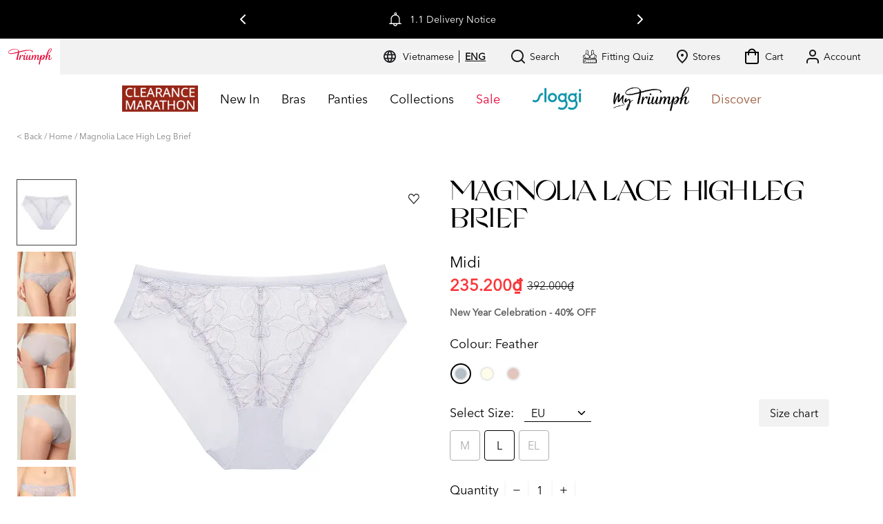

--- FILE ---
content_type: text/html; charset=utf-8
request_url: https://vn.triumph.com/en/products/magnolia-lace-high-leg-brief-87r2454-ay
body_size: 124416
content:
<!doctype html>
<html class="no-js" lang="en">
	<head>
		<meta charset="utf-8">
		<meta http-equiv="X-UA-Compatible" content="IE=edge">
		<meta name="viewport" content="width=device-width,initial-scale=1"><link rel="icon" type="image/png" href="//vn.triumph.com/cdn/shop/files/triumph-fav-icon.png?crop=center&height=32&v=1660108863&width=32">
		<link rel="apple-touch-icon" type="image/png" href="//vn.triumph.com/cdn/shop/files/triumph-fav-icon.png?crop=center&height=180&v=1660108863&width=180"><title>Midi Panties | Premium | Magnolia Lace High Leg Brief Panties | Triumph Vietnam</title><meta name="description" content="Created in a high-leg, high-waist design, this brief is breathable and light. Inspired by the beautiful magnolia flower.High Leg and High WaistSkin friendly cotton gusset linerDecorative design detailsBreathable mesh backThis product was certified according to STANDARD 100 by OEKO-TEX® 22.0.22419 Hohenstein HTTI">
    
    <link rel="canonical" href="https://vn.triumph.com/en/products/magnolia-lace-high-leg-brief-87r2454-ay">
  <link rel="alternate" hreflang="en-sg" href="https://vn.triumph.com/en/products/magnolia-lace-high-leg-brief-87r2454-ay" />
		
		<link rel="preload" href="//vn.triumph.com/cdn/shop/t/12/assets/jquery.min.js?v=61395414644828968241752105583" as="script"/>
		<link rel="preload" href="//vn.triumph.com/cdn/shop/t/12/assets/js.cookie.min.js?v=78653016145106632051752105584" as="script"/>

		
		<script src="//vn.triumph.com/cdn/shop/t/12/assets/jquery.min.js?v=61395414644828968241752105583"></script>
		<script>
			jQuery.event.special.touchstart = {
				setup: function( _, ns, handle ){
				  if ( ns.includes("noPreventDefault") ) {
					this.addEventListener("touchstart", handle, { passive: false });
				  } else {
					this.addEventListener("touchstart", handle, { passive: true });
				  }
				}
			  };
		</script>	
		<script src="//vn.triumph.com/cdn/shop/t/12/assets/jquery.cycle2.min.js?v=114130172543517180861752105586"></script>
		<script src="//vn.triumph.com/cdn/shop/t/12/assets/jquery.cycle2.carousel.min.js?v=102559314336763638291752105585"></script>
		<script src="//vn.triumph.com/cdn/shop/t/12/assets/jquery.cycle2.swipe.min.js?v=93668110684856986721752105586"></script>
    <script src="//vn.triumph.com/cdn/shop/t/12/assets/scrollbalance.js?v=49289165117366746711752105586"></script>
     <script src="https://malsup.github.io/jquery.cycle2.center.js"></script>
		<script defer src="//vn.triumph.com/cdn/shop/t/12/assets/js.cookie.min.js?v=78653016145106632051752105584"></script>
<script type="application/ld+json">
        {
          "@context": "http://schema.org/",
          "@type": "Product",
          "name": "Magnolia Lace High Leg Brief",
          "url": "https:\/\/vn.triumph.com\/en\/products\/magnolia-lace-high-leg-brief-87r2454-ay",
        
          "image": [
                "https\/\/vn.triumph.com\/cdn\/shop\/files\/Magnolia-Lace-High-Leg-Brief-Grey-10218468-6227-PR-v1.jpg?v=1703934424"
            ],
            
          "description": "Created in a high-leg, high-waist design, this brief is breathable and light. Inspired by the beautiful magnolia flower.High Leg and High WaistSkin friendly cotton gusset linerDecorative design detailsBreathable mesh backThis product was certified according to STANDARD 100 by OEKO-TEX® 22.0.22419 Hohenstein HTTI",
          "sku": "10218468-6227--L",
          "brand": {
            "@type": "Brand",
            "name": "Premium"
          },
          "offers": [{
                "@type" : "Offer","sku": "10218468-6227--M","availability" : "http://schema.org/OutOfStock",
                "price" : 392000.0,
                "priceCurrency" : "VND",
                "priceValidUntil": "2027-01-21",
                "url" : "https:\/\/vn.triumph.com\/en\/products\/magnolia-lace-high-leg-brief-87r2454-ay?variant=41572663328819"
              },
{
                "@type" : "Offer","sku": "10218468-6227--L","availability" : "http://schema.org/InStock",
                "price" : 392000.0,
                "priceCurrency" : "VND",
                "priceValidUntil": "2027-01-21",
                "url" : "https:\/\/vn.triumph.com\/en\/products\/magnolia-lace-high-leg-brief-87r2454-ay?variant=41572663361587"
              },
{
                "@type" : "Offer","sku": "10218468-6227--EL","availability" : "http://schema.org/OutOfStock",
                "price" : 392000.0,
                "priceCurrency" : "VND",
                "priceValidUntil": "2027-01-21",
                "url" : "https:\/\/vn.triumph.com\/en\/products\/magnolia-lace-high-leg-brief-87r2454-ay?variant=41572663394355"
              }
]
          
        }
      </script>


		


<style data-shopify>
  
    
    
    @font-face {
      font-family: 'Avenir_Next_LT_Pro_Regular';
      src: url('//vn.triumph.com/cdn/shop/t/12/assets/9b2ae141-1cc8-4f32-9624-a6a19301931e.woff2?v=160174621931376166341752105583') format("woff2"),url('//vn.triumph.com/cdn/shop/t/12/assets/2726c0be-0c24-4d85-853c-f1c176320d3a.woff?v=163607698509210486761752105583') format("woff");
      font-weight: 400;
      font-style: normal;
      font-display: swap;
    }
    @font-face {
      font-family: 'WT_Monarch_Nova';
      src: url('//vn.triumph.com/cdn/shop/t/12/assets/WT_Monarch_Nova.otf?v=104268261510118453861752105586') format('opentype');
      font-weight: 400;
      font-style: normal;
      font-display: swap;
    }
    @font-face {
      font-family: 'TriumphGrand';
      src: url('//vn.triumph.com/cdn/shop/t/12/assets/TriumphGrand-Roman.woff2?v=63982517713747706201752105585') format('woff2'),
      url('//vn.triumph.com/cdn/shop/t/12/assets/TriumphGrand-Roman.woff?v=83303722319749383811752105585') format('woff');
      font-weight: 400;
      font-style: normal;
      font-display: swap;
      letter-spacing: -0.02em;
    }
    
  

  :root {
    
      
      --font-family-heading: 'TriumphGrand';
      --font-family-sub-heading: 'Avenir_Next_LT_Pro_Regular';
      --font-family-sub-heading-alt: 'WT_Monarch_Nova';
      --font-family-base: 'Avenir_Next_LT_Pro_Regular';
      
    --body-background-color: #ffffff;
    
    --text-color-base: #000000;
    --brands-bar-background: #000000;
    
    
    --color-black: #000000;
    --color-white: #FFFFFF;
    --color-grey: #545454;
    --color-red: #E40032;
    --color-yellow: #fc0;
    --color-green: #41850f;
    --color-linen-gray: #F2F2F2;
    --color-warm-stone: #E9E9E6;
    --color-light-coral: #D6BBAF;
    --color-raw-clay: #9A5A3B;
    --color-pure-oak: #D5C1A2;
    --color-pine-green: #656C60;
    --color-natural-greige: #DDD4C6;
    --color-olive-green: #9B8E62;
    --color-sloggi-blue: #008EA6;
    --color-originals-blue: #2F475D;
    --color-male: #3D5588;
    --color-power-blue: #6BD9DE;
    --color-female: #FE6672;
    --color-wow-orange: #FFAE3B;
    --color-zero-peach: #FFCA9D;
    --color-move-lime-green: #D5E739;
    --color-ever-aqua-green: #29CB7E;
    
    
    --icon-plus: url('data:image/svg+xml;utf8,<svg xmlns="http://www.w3.org/2000/svg" width="24" height="24" viewBox="0 0 24 24" fill="none" stroke="currentColor" stroke-width="2" stroke-linecap="round" stroke-linejoin="round" class="feather feather-plus"><line x1="12" y1="5" x2="12" y2="19"></line><line x1="5" y1="12" x2="19" y2="12"></line></svg>');
    --icon-minus: url('data:image/svg+xml;utf8,<svg xmlns="http://www.w3.org/2000/svg" width="24" height="24" viewBox="0 0 24 24" fill="none" stroke="currentColor" stroke-width="2" stroke-linecap="round" stroke-linejoin="round" class="feather feather-minus"><line x1="5" y1="12" x2="19" y2="12"></line></svg>');
    --icon-chevron-down: url('data:image/svg+xml;utf8,<svg xmlns="http://www.w3.org/2000/svg" width="24" height="24" viewBox="0 0 24 24" fill="none" stroke="currentColor" stroke-width="2" stroke-linecap="round" stroke-linejoin="round" class="feather feather-chevron-down"><polyline points="6 9 12 15 18 9"></polyline></svg>');
    --icon-chevron-up: url('data:image/svg+xml;utf8,<svg xmlns="http://www.w3.org/2000/svg" width="24" height="24" viewBox="0 0 24 24" fill="none" stroke="currentColor" stroke-width="2" stroke-linecap="round" stroke-linejoin="round" class="feather feather-chevron-up"><polyline points="18 15 12 9 6 15"></polyline></svg>');
    --icon-x: url('data:image/svg+xml;utf8,<svg xmlns="http://www.w3.org/2000/svg" width="24" height="24" viewBox="0 0 24 24" fill="none" stroke="currentColor" stroke-width="2" stroke-linecap="round" stroke-linejoin="round" class="feather feather-x"><line x1="18" y1="6" x2="6" y2="18"></line><line x1="6" y1="6" x2="18" y2="18"></line></svg>');
    --icon-eye: url('data:image/svg+xml;utf8,<svg xmlns="http://www.w3.org/2000/svg" width="24" height="24" viewBox="0 0 24 24" fill="none" stroke="currentColor" stroke-width="2" stroke-linecap="round" stroke-linejoin="round" class="feather feather-eye"><path d="M1 12s4-8 11-8 11 8 11 8-4 8-11 8-11-8-11-8z"></path><circle cx="12" cy="12" r="3"></circle></svg>');
    --icon-eye-off: url('data:image/svg+xml;utf8,<svg xmlns="http://www.w3.org/2000/svg" width="24" height="24" viewBox="0 0 24 24" fill="none" stroke="currentColor" stroke-width="2" stroke-linecap="round" stroke-linejoin="round" class="feather feather-eye-off"><path d="M17.94 17.94A10.07 10.07 0 0 1 12 20c-7 0-11-8-11-8a18.45 18.45 0 0 1 5.06-5.94M9.9 4.24A9.12 9.12 0 0 1 12 4c7 0 11 8 11 8a18.5 18.5 0 0 1-2.16 3.19m-6.72-1.07a3 3 0 1 1-4.24-4.24"></path><line x1="1" y1="1" x2="23" y2="23"></line></svg>');
    --icon-checked: url('data:image/svg+xml;utf8,<svg xmlns="http://www.w3.org/2000/svg" width="24" height="24" viewBox="0 0 24 24" fill="none" stroke="currentColor" stroke-width="2" stroke-linecap="round" stroke-linejoin="round" class="feather feather-check"><polyline points="20 6 9 17 4 12"></polyline></svg>');
  }
  
  
  img[loading="lazy"]:not(.no-loader),
  picture[loading="lazy"]:not(.no-loader) {
      background-image: url(//vn.triumph.com/cdn/shop/t/12/assets/loading-logo.svg?v=92590302694687121851752105585);
      background-repeat: no-repeat;
      background-position: center;
  }
  
</style>
		<link href="//vn.triumph.com/cdn/shop/t/12/assets/theme.css?v=89880777962651535401757392471" rel="stylesheet" media="all" />
		<link href="//vn.triumph.com/cdn/shop/t/12/assets/site-quiz.css?v=152138052726899188731755769915" rel="stylesheet" media="all" />

		<script>
  //Define list of components path for easy references 
  var theme = {
      components: {
          commonURL:"\/\/vn.triumph.com\/cdn\/shop\/t\/12\/assets\/common.js?v=1674874842768024561755145281",
          checkoutURL: "\/\/vn.triumph.com\/cdn\/shop\/t\/12\/assets\/cmp_checkout.js?v=182064310782210058141752105585",
          modelsURL:"\/\/vn.triumph.com\/cdn\/shop\/t\/12\/assets\/cmp_models.js?v=96519913844581863091752213265",
          mediaURL:"\/\/vn.triumph.com\/cdn\/shop\/t\/12\/assets\/cmp_media.js?v=41729",
          productURL: "\/\/vn.triumph.com\/cdn\/shop\/t\/12\/assets\/cmp_product.js?v=154114311228822044471755650064",
          collectionURL: "\/\/vn.triumph.com\/cdn\/shop\/t\/12\/assets\/cmp_collection.js?v=25889384467248509531752105586",
          zoomLibraryURL:"\/\/vn.triumph.com\/cdn\/shop\/t\/12\/assets\/ns-js-rwd-zoomer-min.js?v=138252004884679944291752105584",
          modalLibraryURL:"\/\/vn.triumph.com\/cdn\/shop\/t\/12\/assets\/jquery.fancybox.min.js?v=153578748793974246311752105587",
          myAccountURL: "\/\/vn.triumph.com\/cdn\/shop\/t\/12\/assets\/cmp_myaccount.js?v=115558916593862234851752105584",
          loyaltyURL: "\/\/vn.triumph.com\/cdn\/shop\/t\/12\/assets\/cmp_loyalty.js?v=22834482798508070381752105586",
          spacerURL:"\/\/vn.triumph.com\/cdn\/shop\/t\/12\/assets\/spacer.png?v=131867451228696757531752105586",
          predictiveSearchRL: "\/en\/search\/suggest",
		  videoImg: "//vn.triumph.com/cdn/shop/t/12/assets/triumph-video.png?v=143811824444267712401752105588"
      },
      strings: {
          addToCart: "ADD TO BAG",
          addingToCart:"ADDING TO BAG",
          selectSize:"Select Size",
          selectAmount:"Select Amount",
          labelSize: "Size",
          labelColor: "Colour",
          sizeChartLink:"Size chart",
          soldOut: "Sold out",
          notifyMe: "Notify me",
          unavailable: "Unavailable",
          regularPrice: "Regular price",
          sale: "Sale",
          countDownTimer:{
            dayLabel:"Day",
            daysLabel:"Days"
          },
          customer:{
            dateOfBirth:{
                fieldLabel: "Date of birth", 
                dayLabel: "Day",
                yearLabel: "Year",
                monthLabel: "Month",
                monthsName:{
                  january: "January",
                  february: "February",
                  march: "March",
                  april: "April",
                  may: "May",
                  june: "June",
                  july: "July",
                  august: "August",
                  september: "September",
                  october: "October",
                  november: "November",
                  december: "December"
                }
            },              
            pages:{
              login:{
                loggingIn:"Logging you in..please wait",
              },
              resetPassword:{
                recoverPasswordForm:{
                  success:"An email has been sent to your email address. Please check your inbox."
                }
              },
              vouchers:{
                viewVouchers: "View My Vouchers",
                myVouchers: "My Vouchers",
                noVouchers: "No vouchers or gift cards found",
                noVoucherLink: "Click here to redeem available points.",
                columnName: "Voucher Name",
                columnCode: "Code",
                columnBalance: "Balance",
                columnExpiry: "Expiry",
                expiryNever: "Never",
                redeem: "Redeem",
                onlineVoucher: "Create Online Voucher",
                voucherRedeemMessage: "You are about to create an online voucher. Do you wish to proceed?",
                titleAvailableVouchers: "Available Vouchers",
                titleConvertVouchers: "Convert Points to Vouchers?",
                pointsConvertMessage1: "You are about to convert ",
                pointsConvertMessage2: " pts into ",
                pointsConvertMessage3: " voucher. Do you wish to proceed?",
                cancelBtn: "Cancel",
                convertBtn: "Create online voucher",
                continueBtn: "Continue",
                convertingPointsMsg: "Converting your points...Please wait",
                convertSuccessMsg1: "Congratulations! Your ",
                convertSuccessMsg2: " can now be used in-store or online.",
              },
              member:{
                title: "Member Information",
                titlePersonal: "Personal Information",
                titleCustomer: "Customer No.",
                titleDateJoined: "Date Joined",
                titleFirstName: "First Name",
                titleLastName: "Last Name",
                titleEmail: "Email",
                titleDOB: "DOB",
                titleMobile: "Mobile",
                titleGender: "Gender",
                genderMale: "Male",
                genderFemale: "Female",
                
                titleMemberSummary: "Membership Summary",
                tier: "Tier",
                tierStartDate: "Tier Start Date",
                tierEndDate: "Tier End Date",
                
                titlePointsOverview: "Points Overview",
                titleTotalBalance: "Total Points Balance",
                convertBtn: "Convert points to voucher",
                points: "Points",
                expiryDate: "Expiry Date",
                noPointsMsg: "You currently don\u0026#39;t have any points to convert.",
                noMembershipMsg: "No active Membership found",
                pts: "pts",
                pointsAwayMsgStart: "You are ",
                pointsAwayMsgEnd: " away from your Triumph voucher."
              },
              addresses:{
                deleteAddress: "Delete Address?",
                deleteConfirm: "Delete Address?",
                okBtn: "OK",
                cancelBtn: "Cancel"
              }
            }
          },
          product: {
            backInStock: {
              productPageBtn: "NOTIFY ME WHEN AVAILABLE",
              popup: {
                title: "NOTIFY ME WHEN AVAILABLE",
                introText: "Register your email address below to receive an email as soon as this becomes available again.",
                footerText: "We take privacy seriously. We never share your address with anybody else.",
                emailPlaceholder: "Email Address",
                notifyBtn: "NOTIFY ME",
                registeringMsg : "REGISTERING",
                successMsg : "Thanks! Your notification has been registered."
              }
            }
          },
          search: {
              searchPlaceholder:"Type your search",
              noResults:"No Results Found",
              productsFor:"Products for",
              moreProducts:"More Products",
              titles:{
                recentlyViewed:"My recent viewed",
                articles:"Also found in"
              }
          },
      },
      forms: {
        general: {
          mandatory: "Please complete all required fields.",
          charactersLeft: "Chars Left",
          passwordNotMatch: "Password does not match current password."
        }
      },
      moneyFormat: "{{amount_no_decimals_with_comma_separator}}₫",
      moneyFormatWithCurrency: "{{amount_no_decimals_with_comma_separator}} VND",
      loaderImage:"\/\/vn.triumph.com\/cdn\/shop\/t\/12\/assets\/loading-logo.svg?v=92590302694687121851752105585",
      freeShipValue: "1500000",
      icons: {
        email: '<svg xmlns="http://www.w3.org/2000/svg" width="24" height="24" viewBox="0 0 24 24" fill="none" stroke="currentColor" stroke-width="2" stroke-linecap="round" stroke-linejoin="round" class="feather feather-mail"><path d="M4 4h16c1.1 0 2 .9 2 2v12c0 1.1-.9 2-2 2H4c-1.1 0-2-.9-2-2V6c0-1.1.9-2 2-2z"></path><polyline points="22,6 12,13 2,6"></polyline></svg>'
      },
      newsletter: {
        enabled: false,
        autoShowSecondPage: true
      },
      flags:{
        new: "New",
        sale: "Sale",
	sale_off: "% OFF",
        coming_soon: "Coming Soon",
        online_exclusive: "Online Exclusive",
        outlet: "Outlet",
        bestseller: "Bestselller"
      },
      checkoutAgreement:{
        enabled:true,
        title: "Terms \u0026amp; Conditions",
        note: "Note: You must agree to the terms and conditions of Triumph International Vietnam Co., Ltd",
        label: "I agreed with terms \u0026amp; conditions"
      },
      productsPromotion:{
        global:{
          enabled:true,
          name:"MEMBER OFFER",
          flag:"MEMBER -5%",
          product_promotion_types:"",
          tags_included:"87-2524, 11-496, 18-695, 16A6487, 87-2126, 16R9050, 11-1901, 88R382, 16R9012, 11R2013, 87R2525, 11R2017, 16-9049, 19V979, 19-575, E004182, 11-2016, 87R2444, 87R2447, 16R8975, 16R8976, 87R2523, 11R2015, 16R9047, 16R9044, 19V623, 88-338, E004378, 87R2398, 11R1999, 87R2472, 16R9037, 11-1286, 19-996, 87R2510, 87R2520, 74R7052, 21-427, 19-575I, E004376, 16-5666, 16A6489, 21-016, 11-1387, 76R474",
          tags_excluded:"",
          date_start:"03\/03\/2025 12:00 AM",
          date_end:"17\/03\/2025 12:00 AM",
          terms:"Bestseller - Thành viên đăng nhập được giảm thêm 5%"
        },
        international: {
          enabled:true,
          name:"",
          international_promotion_types:"",
          terms:""
        }
      },
      dateOfBirth: {
        enabled:true,
        fieldNote: "Add your date of birth to enjoy our $25 Birthday Voucher"
      },
      productRatings:null,
      loyalty: {
        enable: true,
        maintenance_mode:false,
        sys_error_text: "Hệ thống khách hàng thân thiết của chúng tôi hiện đang bảo trì, mong quý khách thông cảm. Vui lòng thực hiện đơn hàng như khách lẻ bình thường. Chúng tôi sẽ cập nhật điểm thành viên của quý khách khi hệ thống thành viên hoạt động bình thường.",
        tier:"TRIUMPH VN",
          customer_msg: "Hi, ",
        birthday_vouchers_minimum_spend:{
          enabled:true,
          min_spend_value: "400000",
          checkout_popup_notice:"\u003cp\u003eBạn ơi, vui lòng lưu ý giúp Triumph nhé:\n✨ Tổng giá trị khuyến mãi \u0026 voucher nếu có (voucher chào mừng, voucher sinh nhật, voucher đổi thưởng) không được vượt quá 50% giá trị đơn hàng.\u003cbr\u003e\n\u003c\/p\u003e",
          myaccount_page_notice:"\u003cp\u003e\u003c\/p\u003eBạn ơi, vui lòng lưu ý giúp Triumph nhé:\n\u003cp\u003e\u003c\/p\u003e✨Tổng giá trị khuyến mãi \u0026 voucher nếu có (voucher chào mừng, voucher sinh nhật, voucher đổi thưởng) không được vượt quá 50% giá trị đơn hàng."
        },
        welcome_vouchers_minimum_spend:{
          enabled:true,
          min_spend_value: "1500000",
          checkout_popup_notice:"\u003cp\u003eBạn ơi giúp Triumph lưu ý khi sử dụng voucher nhé:\u003c\/p\u003e\n\u003cbr\u003e• Voucher chào mừng 300.000đ chỉ áp dụng cho đơn hàng tối thiểu 1.500.000đ\n\u003cbr\u003e• Tổng giảm giá đơn hàng bao gồm sau khi áp voucher không vượt quá 50%\n\u003cbr\u003e• Một số chương trình không áp dụng đồng thời cùng voucher, sẽ được thông báo ở điều khoản từng chương trình\n\u003cbr\u003e• Các voucher chưa hợp lệ sẽ được CSKH liên hệ \u0026 hỗ trợ sau đó, mong Bạn thông cảm vì sự bất tiện \u0026 hãy tiếp tục đồng hành cùng Triumph nhé\n\u003cp\u003eTriumph xin cám ơn và chúc Bạn mua sắm vui vẻ💖\u003c\/p\u003e",
          myaccount_page_notice:"\u003cp\u003e\u003c\/p\u003e✨Voucher chào mừng 300.000đ chỉ áp dụng cho đơn hàng tối thiểu 1.500.000đ\n\u003cp\u003e\u003c\/p\u003eTriumph xin cám ơn và chúc Bạn mua sắm vui vẻ💖"
          },
          "promotion_slider_loyalty":{
            enabled: false,
            message: ""
        }
      },
      devSettings:{
        shopLocale: "en",
        primaryLocale: false,
        regional:"Asia\/Ho_Chi_Minh",
        language:"en-VN",
        requestLocale:"/en",
        shopPermanentDomain:"triumph-vn.myshopify.com",
        countrycode:"VN",
        countryname:"Vietnam",
        emailApiKey: "e2-87b1b7ec2c472f3bdff7d1216b06faa2",
        phoneApiKey:"pv-a4c1e5d5ced4c34296738839c73b44b5",
        phoneCountryCode:"+84",
        rejoinerSubscribeListID: "",
        rejoinerUnSubscribeListID: "",
        rejoinerBraCalcListID: ""
      }
  }
  
    theme.allFlagsList = 'OnlineExclusive,ComingSoon,Sale,New,Outlet,Bestseller';
  
      
        theme.isUserLoggedIn = false;
        theme.userEmailAddress = '';
        theme.userID = '';
      
              
</script>



<script>
	var _rejoiner = _rejoiner || [];
	
</script>
		
		
		
    <!-- /snippets/gwa-hreflang.liquid v.1.0.3  from https://apps.shopify.com/hreflang-manager -->

    <meta property="og:site_name" content="Triumph Vietnam">
    <script>window.performance && window.performance.mark && window.performance.mark('shopify.content_for_header.start');</script><meta id="shopify-digital-wallet" name="shopify-digital-wallet" content="/55874093107/digital_wallets/dialog">
<link nohreflang="x-default" href="https://vn.triumph.com/products/magnolia-lace-high-leg-brief-87r2454-ay">
<link nohreflang="vi-VN" href="https://vn.triumph.com/products/magnolia-lace-high-leg-brief-87r2454-ay">
<link nohreflang="en-VN" href="https://vn.triumph.com/en/products/magnolia-lace-high-leg-brief-87r2454-ay">
<link rel="alternate" type="application/json+oembed" href="https://vn.triumph.com/en/products/magnolia-lace-high-leg-brief-87r2454-ay.oembed">
<script async="async" src="/checkouts/internal/preloads.js?locale=en-VN"></script>
<script id="shopify-features" type="application/json">{"accessToken":"42a60955eb4b2041bd52e1f8428e79bf","betas":["rich-media-storefront-analytics"],"domain":"vn.triumph.com","predictiveSearch":true,"shopId":55874093107,"locale":"en"}</script>
<script>var Shopify = Shopify || {};
Shopify.shop = "triumph-vn.myshopify.com";
Shopify.locale = "en";
Shopify.currency = {"active":"VND","rate":"1.0"};
Shopify.country = "VN";
Shopify.theme = {"name":"Triumph-Vietnam\/UX2","id":137143091251,"schema_name":"Triumph APAC","schema_version":"1.0.0","theme_store_id":null,"role":"main"};
Shopify.theme.handle = "null";
Shopify.theme.style = {"id":null,"handle":null};
Shopify.cdnHost = "vn.triumph.com/cdn";
Shopify.routes = Shopify.routes || {};
Shopify.routes.root = "/en/";</script>
<script type="module">!function(o){(o.Shopify=o.Shopify||{}).modules=!0}(window);</script>
<script>!function(o){function n(){var o=[];function n(){o.push(Array.prototype.slice.apply(arguments))}return n.q=o,n}var t=o.Shopify=o.Shopify||{};t.loadFeatures=n(),t.autoloadFeatures=n()}(window);</script>
<script id="shop-js-analytics" type="application/json">{"pageType":"product"}</script>
<script defer="defer" async type="module" src="//vn.triumph.com/cdn/shopifycloud/shop-js/modules/v2/client.init-shop-cart-sync_BdyHc3Nr.en.esm.js"></script>
<script defer="defer" async type="module" src="//vn.triumph.com/cdn/shopifycloud/shop-js/modules/v2/chunk.common_Daul8nwZ.esm.js"></script>
<script type="module">
  await import("//vn.triumph.com/cdn/shopifycloud/shop-js/modules/v2/client.init-shop-cart-sync_BdyHc3Nr.en.esm.js");
await import("//vn.triumph.com/cdn/shopifycloud/shop-js/modules/v2/chunk.common_Daul8nwZ.esm.js");

  window.Shopify.SignInWithShop?.initShopCartSync?.({"fedCMEnabled":true,"windoidEnabled":true});

</script>
<script>(function() {
  var isLoaded = false;
  function asyncLoad() {
    if (isLoaded) return;
    isLoaded = true;
    var urls = ["https:\/\/static.returngo.ai\/master.returngo.ai\/returngo.min.js?shop=triumph-vn.myshopify.com","\/\/app.backinstock.org\/widget\/68816_1675167466.js?category=bis\u0026v=6\u0026shop=triumph-vn.myshopify.com","https:\/\/cdn.rejoiner.com\/js\/platforms\/shopify\/rj2.js?rejoiner_site_id=eLxz0Wa\u0026shop=triumph-vn.myshopify.com"];
    for (var i = 0; i < urls.length; i++) {
      var s = document.createElement('script');
      s.type = 'text/javascript';
      s.async = true;
      s.src = urls[i];
      var x = document.getElementsByTagName('script')[0];
      x.parentNode.insertBefore(s, x);
    }
  };
  if(window.attachEvent) {
    window.attachEvent('onload', asyncLoad);
  } else {
    window.addEventListener('load', asyncLoad, false);
  }
})();</script>
<script id="__st">var __st={"a":55874093107,"offset":25200,"reqid":"a857303c-d62b-430c-b322-d9e0a53b7f64-1768948052","pageurl":"vn.triumph.com\/en\/products\/magnolia-lace-high-leg-brief-87r2454-ay","u":"b00c39ba9d80","p":"product","rtyp":"product","rid":7014835978291};</script>
<script>window.ShopifyPaypalV4VisibilityTracking = true;</script>
<script id="form-persister">!function(){'use strict';const t='contact',e='new_comment',n=[[t,t],['blogs',e],['comments',e],[t,'customer']],o='password',r='form_key',c=['recaptcha-v3-token','g-recaptcha-response','h-captcha-response',o],s=()=>{try{return window.sessionStorage}catch{return}},i='__shopify_v',u=t=>t.elements[r],a=function(){const t=[...n].map((([t,e])=>`form[action*='/${t}']:not([data-nocaptcha='true']) input[name='form_type'][value='${e}']`)).join(',');var e;return e=t,()=>e?[...document.querySelectorAll(e)].map((t=>t.form)):[]}();function m(t){const e=u(t);a().includes(t)&&(!e||!e.value)&&function(t){try{if(!s())return;!function(t){const e=s();if(!e)return;const n=u(t);if(!n)return;const o=n.value;o&&e.removeItem(o)}(t);const e=Array.from(Array(32),(()=>Math.random().toString(36)[2])).join('');!function(t,e){u(t)||t.append(Object.assign(document.createElement('input'),{type:'hidden',name:r})),t.elements[r].value=e}(t,e),function(t,e){const n=s();if(!n)return;const r=[...t.querySelectorAll(`input[type='${o}']`)].map((({name:t})=>t)),u=[...c,...r],a={};for(const[o,c]of new FormData(t).entries())u.includes(o)||(a[o]=c);n.setItem(e,JSON.stringify({[i]:1,action:t.action,data:a}))}(t,e)}catch(e){console.error('failed to persist form',e)}}(t)}const f=t=>{if('true'===t.dataset.persistBound)return;const e=function(t,e){const n=function(t){return'function'==typeof t.submit?t.submit:HTMLFormElement.prototype.submit}(t).bind(t);return function(){let t;return()=>{t||(t=!0,(()=>{try{e(),n()}catch(t){(t=>{console.error('form submit failed',t)})(t)}})(),setTimeout((()=>t=!1),250))}}()}(t,(()=>{m(t)}));!function(t,e){if('function'==typeof t.submit&&'function'==typeof e)try{t.submit=e}catch{}}(t,e),t.addEventListener('submit',(t=>{t.preventDefault(),e()})),t.dataset.persistBound='true'};!function(){function t(t){const e=(t=>{const e=t.target;return e instanceof HTMLFormElement?e:e&&e.form})(t);e&&m(e)}document.addEventListener('submit',t),document.addEventListener('DOMContentLoaded',(()=>{const e=a();for(const t of e)f(t);var n;n=document.body,new window.MutationObserver((t=>{for(const e of t)if('childList'===e.type&&e.addedNodes.length)for(const t of e.addedNodes)1===t.nodeType&&'FORM'===t.tagName&&a().includes(t)&&f(t)})).observe(n,{childList:!0,subtree:!0,attributes:!1}),document.removeEventListener('submit',t)}))}()}();</script>
<script integrity="sha256-4kQ18oKyAcykRKYeNunJcIwy7WH5gtpwJnB7kiuLZ1E=" data-source-attribution="shopify.loadfeatures" defer="defer" src="//vn.triumph.com/cdn/shopifycloud/storefront/assets/storefront/load_feature-a0a9edcb.js" crossorigin="anonymous"></script>
<script data-source-attribution="shopify.dynamic_checkout.dynamic.init">var Shopify=Shopify||{};Shopify.PaymentButton=Shopify.PaymentButton||{isStorefrontPortableWallets:!0,init:function(){window.Shopify.PaymentButton.init=function(){};var t=document.createElement("script");t.src="https://vn.triumph.com/cdn/shopifycloud/portable-wallets/latest/portable-wallets.en.js",t.type="module",document.head.appendChild(t)}};
</script>
<script data-source-attribution="shopify.dynamic_checkout.buyer_consent">
  function portableWalletsHideBuyerConsent(e){var t=document.getElementById("shopify-buyer-consent"),n=document.getElementById("shopify-subscription-policy-button");t&&n&&(t.classList.add("hidden"),t.setAttribute("aria-hidden","true"),n.removeEventListener("click",e))}function portableWalletsShowBuyerConsent(e){var t=document.getElementById("shopify-buyer-consent"),n=document.getElementById("shopify-subscription-policy-button");t&&n&&(t.classList.remove("hidden"),t.removeAttribute("aria-hidden"),n.addEventListener("click",e))}window.Shopify?.PaymentButton&&(window.Shopify.PaymentButton.hideBuyerConsent=portableWalletsHideBuyerConsent,window.Shopify.PaymentButton.showBuyerConsent=portableWalletsShowBuyerConsent);
</script>
<script data-source-attribution="shopify.dynamic_checkout.cart.bootstrap">document.addEventListener("DOMContentLoaded",(function(){function t(){return document.querySelector("shopify-accelerated-checkout-cart, shopify-accelerated-checkout")}if(t())Shopify.PaymentButton.init();else{new MutationObserver((function(e,n){t()&&(Shopify.PaymentButton.init(),n.disconnect())})).observe(document.body,{childList:!0,subtree:!0})}}));
</script>
<script id='scb4127' type='text/javascript' async='' src='https://vn.triumph.com/cdn/shopifycloud/privacy-banner/storefront-banner.js'></script>
<script>window.performance && window.performance.mark && window.performance.mark('shopify.content_for_header.end');</script>
		<!-- Google Tag Manager -->

<script>
    (function(w,d,s,l,i){w[l]=w[l]||[];w[l].push({"gtm.start":
    new Date().getTime(),event:"gtm.js"});var f=d.getElementsByTagName(s)[0],
    j=d.createElement(s),dl=l!="dataLayer"?"&l="+l:"";j.async=true;j.src=
    "https://www.googletagmanager.com/gtm.js?id="+i+dl;f.parentNode.insertBefore(j,f);
    })(window,document,"script","dataLayer","GTM-P97HJBL");
</script>
<!-- End Google Tag Manager -->
<script>
    window.dataLayer = window.dataLayer || [];
</script>

	
<!-- Start VWO Async SmartCode -->
<link rel="preconnect" href="https://dev.visualwebsiteoptimizer.com" />
<script type='text/javascript' id='vwoCode'>
    window._vwo_code || (function() {
    var account_id=887629,
    version=2.1,
    settings_tolerance=2000,
    hide_element='body',
    hide_element_style = 'opacity:0 !important;filter:alpha(opacity=0) !important;background:none !important',
    /* DO NOT EDIT BELOW THIS LINE */
    f=false,w=window,d=document,v=d.querySelector('#vwoCode'),cK='_vwo_'+account_id+'_settings',cc={};try{var c=JSON.parse(localStorage.getItem('_vwo_'+account_id+'_config'));cc=c&&typeof c==='object'?c:{}}catch(e){}var stT=cc.stT==='session'?w.sessionStorage:w.localStorage;code={use_existing_jquery:function(){return typeof use_existing_jquery!=='undefined'?use_existing_jquery:undefined},library_tolerance:function(){return typeof library_tolerance!=='undefined'?library_tolerance:undefined},settings_tolerance:function(){return cc.sT||settings_tolerance},hide_element_style:function(){return'{'+(cc.hES||hide_element_style)+'}'},hide_element:function(){if(performance.getEntriesByName('first-contentful-paint')[0]){return''}return typeof cc.hE==='string'?cc.hE:hide_element},getVersion:function(){return version},finish:function(e){if(!f){f=true;var t=d.getElementById('_vis_opt_path_hides');if(t)t.parentNode.removeChild(t);if(e)(new Image).src='https://dev.visualwebsiteoptimizer.com/ee.gif?a='+account_id+e}},finished:function(){return f},addScript:function(e){var t=d.createElement('script');t.type='text/javascript';if(e.src){t.src=e.src}else{t.text=e.text}d.getElementsByTagName('head')[0].appendChild(t)},load:function(e,t){var i=this.getSettings(),n=d.createElement('script'),r=this;t=t||{};if(i){n.textContent=i;d.getElementsByTagName('head')[0].appendChild(n);if(!w.VWO||VWO.caE){stT.removeItem(cK);r.load(e)}}else{var o=new XMLHttpRequest;o.open('GET',e,true);o.withCredentials=!t.dSC;o.responseType=t.responseType||'text';o.onload=function(){if(t.onloadCb){return t.onloadCb(o,e)}if(o.status===200){_vwo_code.addScript({text:o.responseText})}else{_vwo_code.finish('&e=loading_failure:'+e)}};o.onerror=function(){if(t.onerrorCb){return t.onerrorCb(e)}_vwo_code.finish('&e=loading_failure:'+e)};o.send()}},getSettings:function(){try{var e=stT.getItem(cK);if(!e){return}e=JSON.parse(e);if(Date.now()>e.e){stT.removeItem(cK);return}return e.s}catch(e){return}},init:function(){if(d.URL.indexOf('__vwo_disable__')>-1)return;var e=this.settings_tolerance();w._vwo_settings_timer=setTimeout(function(){_vwo_code.finish();stT.removeItem(cK)},e);var t;if(this.hide_element()!=='body'){t=d.createElement('style');var i=this.hide_element(),n=i?i+this.hide_element_style():'',r=d.getElementsByTagName('head')[0];t.setAttribute('id','_vis_opt_path_hides');v&&t.setAttribute('nonce',v.nonce);t.setAttribute('type','text/css');if(t.styleSheet)t.styleSheet.cssText=n;else t.appendChild(d.createTextNode(n));r.appendChild(t)}else{t=d.getElementsByTagName('head')[0];var n=d.createElement('div');n.style.cssText='z-index: 2147483647 !important;position: fixed !important;left: 0 !important;top: 0 !important;width: 100% !important;height: 100% !important;background: white !important;';n.setAttribute('id','_vis_opt_path_hides');n.classList.add('_vis_hide_layer');t.parentNode.insertBefore(n,t.nextSibling)}var o='https://dev.visualwebsiteoptimizer.com/j.php?a='+account_id+'&u='+encodeURIComponent(d.URL)+'&vn='+version;if(w.location.search.indexOf('_vwo_xhr')!==-1){this.addScript({src:o})}else{this.load(o+'&x=true')}}};w._vwo_code=code;code.init();})();
</script>	
<!-- End VWO Async SmartCode -->
	<!-- BEGIN app block: shopify://apps/hreflang-manager/blocks/gwa-hreflang/35dc0b05-d599-4c8e-8584-8cd17768854a --><!-- BEGIN app snippet: gwa-hreflang-product --><link rel="alternate" hreflang="th-TH" href="https://th.triumph.com/products/magnolia-lace-high-leg-brief-10218468-6227"><link rel="alternate" hreflang="en-TH" href="https://th.triumph.com/en/products/magnolia-lace-high-leg-brief-10218468-6227"><link rel="alternate" hreflang="vi-VN" href="https://vn.triumph.com/products/magnolia-lace-high-leg-brief-87r2454-ay"><link rel="alternate" hreflang="en-VN" href="https://vn.triumph.com/en/products/magnolia-lace-high-leg-brief-87r2454-ay"><!-- END app snippet --><!-- END app block --><!-- BEGIN app block: shopify://apps/okendo/blocks/theme-settings/bb689e69-ea70-4661-8fb7-ad24a2e23c29 --><!-- BEGIN app snippet: header-metafields -->










    <style data-oke-reviews-version="0.82.1" type="text/css" data-href="https://d3hw6dc1ow8pp2.cloudfront.net/reviews-widget-plus/css/okendo-reviews-styles.9d163ae1.css"></style><style data-oke-reviews-version="0.82.1" type="text/css" data-href="https://d3hw6dc1ow8pp2.cloudfront.net/reviews-widget-plus/css/modules/okendo-star-rating.4cb378a8.css"></style><style data-oke-reviews-version="0.82.1" type="text/css" data-href="https://d3hw6dc1ow8pp2.cloudfront.net/reviews-widget-plus/css/modules/okendo-reviews-keywords.0942444f.css"></style><style data-oke-reviews-version="0.82.1" type="text/css" data-href="https://d3hw6dc1ow8pp2.cloudfront.net/reviews-widget-plus/css/modules/okendo-reviews-summary.a0c9d7d6.css"></style><style type="text/css">.okeReviews[data-oke-container],div.okeReviews{font-size:14px;font-size:var(--oke-text-regular);font-weight:400;font-family:var(--oke-text-fontFamily);line-height:1.6}.okeReviews[data-oke-container] *,.okeReviews[data-oke-container] :after,.okeReviews[data-oke-container] :before,div.okeReviews *,div.okeReviews :after,div.okeReviews :before{box-sizing:border-box}.okeReviews[data-oke-container] h1,.okeReviews[data-oke-container] h2,.okeReviews[data-oke-container] h3,.okeReviews[data-oke-container] h4,.okeReviews[data-oke-container] h5,.okeReviews[data-oke-container] h6,div.okeReviews h1,div.okeReviews h2,div.okeReviews h3,div.okeReviews h4,div.okeReviews h5,div.okeReviews h6{font-size:1em;font-weight:400;line-height:1.4;margin:0}.okeReviews[data-oke-container] ul,div.okeReviews ul{padding:0;margin:0}.okeReviews[data-oke-container] li,div.okeReviews li{list-style-type:none;padding:0}.okeReviews[data-oke-container] p,div.okeReviews p{line-height:1.8;margin:0 0 4px}.okeReviews[data-oke-container] p:last-child,div.okeReviews p:last-child{margin-bottom:0}.okeReviews[data-oke-container] a,div.okeReviews a{text-decoration:none;color:inherit}.okeReviews[data-oke-container] button,div.okeReviews button{border-radius:0;border:0;box-shadow:none;margin:0;width:auto;min-width:auto;padding:0;background-color:transparent;min-height:auto}.okeReviews[data-oke-container] button,.okeReviews[data-oke-container] input,.okeReviews[data-oke-container] select,.okeReviews[data-oke-container] textarea,div.okeReviews button,div.okeReviews input,div.okeReviews select,div.okeReviews textarea{font-family:inherit;font-size:1em}.okeReviews[data-oke-container] label,.okeReviews[data-oke-container] select,div.okeReviews label,div.okeReviews select{display:inline}.okeReviews[data-oke-container] select,div.okeReviews select{width:auto}.okeReviews[data-oke-container] article,.okeReviews[data-oke-container] aside,div.okeReviews article,div.okeReviews aside{margin:0}.okeReviews[data-oke-container] table,div.okeReviews table{background:transparent;border:0;border-collapse:collapse;border-spacing:0;font-family:inherit;font-size:1em;table-layout:auto}.okeReviews[data-oke-container] table td,.okeReviews[data-oke-container] table th,.okeReviews[data-oke-container] table tr,div.okeReviews table td,div.okeReviews table th,div.okeReviews table tr{border:0;font-family:inherit;font-size:1em}.okeReviews[data-oke-container] table td,.okeReviews[data-oke-container] table th,div.okeReviews table td,div.okeReviews table th{background:transparent;font-weight:400;letter-spacing:normal;padding:0;text-align:left;text-transform:none;vertical-align:middle}.okeReviews[data-oke-container] table tr:hover td,.okeReviews[data-oke-container] table tr:hover th,div.okeReviews table tr:hover td,div.okeReviews table tr:hover th{background:transparent}.okeReviews[data-oke-container] fieldset,div.okeReviews fieldset{border:0;padding:0;margin:0;min-width:0}.okeReviews[data-oke-container] img,.okeReviews[data-oke-container] svg,div.okeReviews img,div.okeReviews svg{max-width:none}.okeReviews[data-oke-container] div:empty,div.okeReviews div:empty{display:block}.okeReviews[data-oke-container] .oke-icon:before,div.okeReviews .oke-icon:before{font-family:oke-widget-icons!important;font-style:normal;font-weight:400;font-variant:normal;text-transform:none;line-height:1;-webkit-font-smoothing:antialiased;-moz-osx-font-smoothing:grayscale;color:inherit}.okeReviews[data-oke-container] .oke-icon--select-arrow:before,div.okeReviews .oke-icon--select-arrow:before{content:""}.okeReviews[data-oke-container] .oke-icon--loading:before,div.okeReviews .oke-icon--loading:before{content:""}.okeReviews[data-oke-container] .oke-icon--pencil:before,div.okeReviews .oke-icon--pencil:before{content:""}.okeReviews[data-oke-container] .oke-icon--filter:before,div.okeReviews .oke-icon--filter:before{content:""}.okeReviews[data-oke-container] .oke-icon--play:before,div.okeReviews .oke-icon--play:before{content:""}.okeReviews[data-oke-container] .oke-icon--tick-circle:before,div.okeReviews .oke-icon--tick-circle:before{content:""}.okeReviews[data-oke-container] .oke-icon--chevron-left:before,div.okeReviews .oke-icon--chevron-left:before{content:""}.okeReviews[data-oke-container] .oke-icon--chevron-right:before,div.okeReviews .oke-icon--chevron-right:before{content:""}.okeReviews[data-oke-container] .oke-icon--thumbs-down:before,div.okeReviews .oke-icon--thumbs-down:before{content:""}.okeReviews[data-oke-container] .oke-icon--thumbs-up:before,div.okeReviews .oke-icon--thumbs-up:before{content:""}.okeReviews[data-oke-container] .oke-icon--close:before,div.okeReviews .oke-icon--close:before{content:""}.okeReviews[data-oke-container] .oke-icon--chevron-up:before,div.okeReviews .oke-icon--chevron-up:before{content:""}.okeReviews[data-oke-container] .oke-icon--chevron-down:before,div.okeReviews .oke-icon--chevron-down:before{content:""}.okeReviews[data-oke-container] .oke-icon--star:before,div.okeReviews .oke-icon--star:before{content:""}.okeReviews[data-oke-container] .oke-icon--magnifying-glass:before,div.okeReviews .oke-icon--magnifying-glass:before{content:""}@font-face{font-family:oke-widget-icons;src:url(https://d3hw6dc1ow8pp2.cloudfront.net/reviews-widget-plus/fonts/oke-widget-icons.ttf) format("truetype"),url(https://d3hw6dc1ow8pp2.cloudfront.net/reviews-widget-plus/fonts/oke-widget-icons.woff) format("woff"),url(https://d3hw6dc1ow8pp2.cloudfront.net/reviews-widget-plus/img/oke-widget-icons.bc0d6b0a.svg) format("svg");font-weight:400;font-style:normal;font-display:block}.okeReviews[data-oke-container] .oke-button,div.okeReviews .oke-button{display:inline-block;border-style:solid;border-color:var(--oke-button-borderColor);border-width:var(--oke-button-borderWidth);background-color:var(--oke-button-backgroundColor);line-height:1;padding:12px 24px;margin:0;border-radius:var(--oke-button-borderRadius);color:var(--oke-button-textColor);text-align:center;position:relative;font-weight:var(--oke-button-fontWeight);font-size:var(--oke-button-fontSize);font-family:var(--oke-button-fontFamily);outline:0}.okeReviews[data-oke-container] .oke-button-text,.okeReviews[data-oke-container] .oke-button .oke-icon,div.okeReviews .oke-button-text,div.okeReviews .oke-button .oke-icon{line-height:1}.okeReviews[data-oke-container] .oke-button.oke-is-loading,div.okeReviews .oke-button.oke-is-loading{position:relative}.okeReviews[data-oke-container] .oke-button.oke-is-loading:before,div.okeReviews .oke-button.oke-is-loading:before{font-family:oke-widget-icons!important;font-style:normal;font-weight:400;font-variant:normal;text-transform:none;line-height:1;-webkit-font-smoothing:antialiased;-moz-osx-font-smoothing:grayscale;content:"";color:undefined;font-size:12px;display:inline-block;animation:oke-spin 1s linear infinite;position:absolute;width:12px;height:12px;top:0;left:0;bottom:0;right:0;margin:auto}.okeReviews[data-oke-container] .oke-button.oke-is-loading>*,div.okeReviews .oke-button.oke-is-loading>*{opacity:0}.okeReviews[data-oke-container] .oke-button.oke-is-active,div.okeReviews .oke-button.oke-is-active{background-color:var(--oke-button-backgroundColorActive);color:var(--oke-button-textColorActive);border-color:var(--oke-button-borderColorActive)}.okeReviews[data-oke-container] .oke-button:not(.oke-is-loading),div.okeReviews .oke-button:not(.oke-is-loading){cursor:pointer}.okeReviews[data-oke-container] .oke-button:not(.oke-is-loading):not(.oke-is-active):hover,div.okeReviews .oke-button:not(.oke-is-loading):not(.oke-is-active):hover{background-color:var(--oke-button-backgroundColorHover);color:var(--oke-button-textColorHover);border-color:var(--oke-button-borderColorHover);box-shadow:0 0 0 2px var(--oke-button-backgroundColorHover)}.okeReviews[data-oke-container] .oke-button:not(.oke-is-loading):not(.oke-is-active):active,.okeReviews[data-oke-container] .oke-button:not(.oke-is-loading):not(.oke-is-active):hover:active,div.okeReviews .oke-button:not(.oke-is-loading):not(.oke-is-active):active,div.okeReviews .oke-button:not(.oke-is-loading):not(.oke-is-active):hover:active{background-color:var(--oke-button-backgroundColorActive);color:var(--oke-button-textColorActive);border-color:var(--oke-button-borderColorActive)}.okeReviews[data-oke-container] .oke-title,div.okeReviews .oke-title{font-weight:var(--oke-title-fontWeight);font-size:var(--oke-title-fontSize);font-family:var(--oke-title-fontFamily)}.okeReviews[data-oke-container] .oke-bodyText,div.okeReviews .oke-bodyText{font-weight:var(--oke-bodyText-fontWeight);font-size:var(--oke-bodyText-fontSize);font-family:var(--oke-bodyText-fontFamily)}.okeReviews[data-oke-container] .oke-linkButton,div.okeReviews .oke-linkButton{cursor:pointer;font-weight:700;pointer-events:auto;text-decoration:underline}.okeReviews[data-oke-container] .oke-linkButton:hover,div.okeReviews .oke-linkButton:hover{text-decoration:none}.okeReviews[data-oke-container] .oke-readMore,div.okeReviews .oke-readMore{cursor:pointer;color:inherit;text-decoration:underline}.okeReviews[data-oke-container] .oke-select,div.okeReviews .oke-select{cursor:pointer;background-repeat:no-repeat;background-position-x:100%;background-position-y:50%;border:none;padding:0 24px 0 12px;-moz-appearance:none;appearance:none;color:inherit;-webkit-appearance:none;background-color:transparent;background-image:url("data:image/svg+xml;charset=utf-8,%3Csvg fill='currentColor' xmlns='http://www.w3.org/2000/svg' viewBox='0 0 24 24'%3E%3Cpath d='M7 10l5 5 5-5z'/%3E%3Cpath d='M0 0h24v24H0z' fill='none'/%3E%3C/svg%3E");outline-offset:4px}.okeReviews[data-oke-container] .oke-select:disabled,div.okeReviews .oke-select:disabled{background-color:transparent;background-image:url("data:image/svg+xml;charset=utf-8,%3Csvg fill='%239a9db1' xmlns='http://www.w3.org/2000/svg' viewBox='0 0 24 24'%3E%3Cpath d='M7 10l5 5 5-5z'/%3E%3Cpath d='M0 0h24v24H0z' fill='none'/%3E%3C/svg%3E")}.okeReviews[data-oke-container] .oke-loader,div.okeReviews .oke-loader{position:relative}.okeReviews[data-oke-container] .oke-loader:before,div.okeReviews .oke-loader:before{font-family:oke-widget-icons!important;font-style:normal;font-weight:400;font-variant:normal;text-transform:none;line-height:1;-webkit-font-smoothing:antialiased;-moz-osx-font-smoothing:grayscale;content:"";color:var(--oke-text-secondaryColor);font-size:12px;display:inline-block;animation:oke-spin 1s linear infinite;position:absolute;width:12px;height:12px;top:0;left:0;bottom:0;right:0;margin:auto}.okeReviews[data-oke-container] .oke-a11yText,div.okeReviews .oke-a11yText{border:0;clip:rect(0 0 0 0);height:1px;margin:-1px;overflow:hidden;padding:0;position:absolute;width:1px}.okeReviews[data-oke-container] .oke-hidden,div.okeReviews .oke-hidden{display:none}.okeReviews[data-oke-container] .oke-modal,div.okeReviews .oke-modal{bottom:0;left:0;overflow:auto;position:fixed;right:0;top:0;z-index:2147483647;max-height:100%;background-color:rgba(0,0,0,.5);padding:40px 0 32px}@media only screen and (min-width:1024px){.okeReviews[data-oke-container] .oke-modal,div.okeReviews .oke-modal{display:flex;align-items:center;padding:48px 0}}.okeReviews[data-oke-container] .oke-modal ::-moz-selection,div.okeReviews .oke-modal ::-moz-selection{background-color:rgba(39,45,69,.2)}.okeReviews[data-oke-container] .oke-modal ::selection,div.okeReviews .oke-modal ::selection{background-color:rgba(39,45,69,.2)}.okeReviews[data-oke-container] .oke-modal,.okeReviews[data-oke-container] .oke-modal p,div.okeReviews .oke-modal,div.okeReviews .oke-modal p{color:#272d45}.okeReviews[data-oke-container] .oke-modal-content,div.okeReviews .oke-modal-content{background-color:#fff;margin:auto;position:relative;will-change:transform,opacity;width:calc(100% - 64px)}@media only screen and (min-width:1024px){.okeReviews[data-oke-container] .oke-modal-content,div.okeReviews .oke-modal-content{max-width:1000px}}.okeReviews[data-oke-container] .oke-modal-close,div.okeReviews .oke-modal-close{cursor:pointer;position:absolute;width:32px;height:32px;top:-32px;padding:4px;right:-4px;line-height:1}.okeReviews[data-oke-container] .oke-modal-close:before,div.okeReviews .oke-modal-close:before{font-family:oke-widget-icons!important;font-style:normal;font-weight:400;font-variant:normal;text-transform:none;line-height:1;-webkit-font-smoothing:antialiased;-moz-osx-font-smoothing:grayscale;content:"";color:#fff;font-size:24px;display:inline-block;width:24px;height:24px}.okeReviews[data-oke-container] .oke-modal-overlay,div.okeReviews .oke-modal-overlay{background-color:rgba(43,46,56,.9)}@media only screen and (min-width:1024px){.okeReviews[data-oke-container] .oke-modal--large .oke-modal-content,div.okeReviews .oke-modal--large .oke-modal-content{max-width:1200px}}.okeReviews[data-oke-container] .oke-modal .oke-helpful,.okeReviews[data-oke-container] .oke-modal .oke-helpful-vote-button,.okeReviews[data-oke-container] .oke-modal .oke-reviewContent-date,div.okeReviews .oke-modal .oke-helpful,div.okeReviews .oke-modal .oke-helpful-vote-button,div.okeReviews .oke-modal .oke-reviewContent-date{color:#676986}.oke-modal .okeReviews[data-oke-container].oke-w,.oke-modal div.okeReviews.oke-w{color:#272d45}.okeReviews[data-oke-container] .oke-tag,div.okeReviews .oke-tag{align-items:center;color:#272d45;display:flex;font-size:var(--oke-text-small);font-weight:600;text-align:left;position:relative;z-index:2;background-color:#f4f4f6;padding:4px 6px;border:none;border-radius:4px;gap:6px;line-height:1}.okeReviews[data-oke-container] .oke-tag svg,div.okeReviews .oke-tag svg{fill:currentColor;height:1rem}.okeReviews[data-oke-container] .hooper,div.okeReviews .hooper{height:auto}.okeReviews--left{text-align:left}.okeReviews--right{text-align:right}.okeReviews--center{text-align:center}.okeReviews :not([tabindex="-1"]):focus-visible{outline:5px auto highlight;outline:5px auto -webkit-focus-ring-color}.is-oke-modalOpen{overflow:hidden!important}img.oke-is-error{background-color:var(--oke-shadingColor);background-size:cover;background-position:50% 50%;box-shadow:inset 0 0 0 1px var(--oke-border-color)}@keyframes oke-spin{0%{transform:rotate(0deg)}to{transform:rotate(1turn)}}@keyframes oke-fade-in{0%{opacity:0}to{opacity:1}}
.oke-stars{line-height:1;position:relative;display:inline-block}.oke-stars-background svg{overflow:visible}.oke-stars-foreground{overflow:hidden;position:absolute;top:0;left:0}.oke-sr{display:inline-block;padding-top:var(--oke-starRating-spaceAbove);padding-bottom:var(--oke-starRating-spaceBelow)}.oke-sr .oke-is-clickable{cursor:pointer}.oke-sr--hidden{display:none}.oke-sr-count,.oke-sr-rating,.oke-sr-stars{display:inline-block;vertical-align:middle}.oke-sr-stars{line-height:1;margin-right:8px}.oke-sr-rating{display:none}.oke-sr-count--brackets:before{content:"("}.oke-sr-count--brackets:after{content:")"}
.oke-rk{display:block}.okeReviews[data-oke-container] .oke-reviewsKeywords-heading,div.okeReviews .oke-reviewsKeywords-heading{font-weight:700;margin-bottom:8px}.okeReviews[data-oke-container] .oke-reviewsKeywords-heading-skeleton,div.okeReviews .oke-reviewsKeywords-heading-skeleton{height:calc(var(--oke-button-fontSize) + 4px);width:150px}.okeReviews[data-oke-container] .oke-reviewsKeywords-list,div.okeReviews .oke-reviewsKeywords-list{display:inline-flex;align-items:center;flex-wrap:wrap;gap:4px}.okeReviews[data-oke-container] .oke-reviewsKeywords-list-category,div.okeReviews .oke-reviewsKeywords-list-category{background-color:var(--oke-filter-backgroundColor);color:var(--oke-filter-textColor);border:1px solid var(--oke-filter-borderColor);border-radius:var(--oke-filter-borderRadius);padding:6px 16px;transition:background-color .1s ease-out,border-color .1s ease-out;white-space:nowrap}.okeReviews[data-oke-container] .oke-reviewsKeywords-list-category.oke-is-clickable,div.okeReviews .oke-reviewsKeywords-list-category.oke-is-clickable{cursor:pointer}.okeReviews[data-oke-container] .oke-reviewsKeywords-list-category.oke-is-active,div.okeReviews .oke-reviewsKeywords-list-category.oke-is-active{background-color:var(--oke-filter-backgroundColorActive);color:var(--oke-filter-textColorActive);border-color:var(--oke-filter-borderColorActive)}.okeReviews[data-oke-container] .oke-reviewsKeywords .oke-translateButton,div.okeReviews .oke-reviewsKeywords .oke-translateButton{margin-top:12px}
.oke-rs{display:block}.oke-rs .oke-reviewsSummary.oke-is-preRender .oke-reviewsSummary-summary{-webkit-mask:linear-gradient(180deg,#000 0,#000 40%,transparent 95%,transparent 0) 100% 50%/100% 100% repeat-x;mask:linear-gradient(180deg,#000 0,#000 40%,transparent 95%,transparent 0) 100% 50%/100% 100% repeat-x;max-height:150px}.okeReviews[data-oke-container] .oke-reviewsSummary .oke-tooltip,div.okeReviews .oke-reviewsSummary .oke-tooltip{display:inline-block;font-weight:400}.okeReviews[data-oke-container] .oke-reviewsSummary .oke-tooltip-trigger,div.okeReviews .oke-reviewsSummary .oke-tooltip-trigger{height:15px;width:15px;overflow:hidden;transform:translateY(-10%)}.okeReviews[data-oke-container] .oke-reviewsSummary-heading,div.okeReviews .oke-reviewsSummary-heading{align-items:center;-moz-column-gap:4px;column-gap:4px;display:inline-flex;font-weight:700;margin-bottom:8px}.okeReviews[data-oke-container] .oke-reviewsSummary-heading-skeleton,div.okeReviews .oke-reviewsSummary-heading-skeleton{height:calc(var(--oke-button-fontSize) + 4px);width:150px}.okeReviews[data-oke-container] .oke-reviewsSummary-icon,div.okeReviews .oke-reviewsSummary-icon{fill:currentColor;font-size:14px}.okeReviews[data-oke-container] .oke-reviewsSummary-icon svg,div.okeReviews .oke-reviewsSummary-icon svg{vertical-align:baseline}.okeReviews[data-oke-container] .oke-reviewsSummary-summary.oke-is-truncated,div.okeReviews .oke-reviewsSummary-summary.oke-is-truncated{display:-webkit-box;-webkit-box-orient:vertical;overflow:hidden;text-overflow:ellipsis}</style>

    <script type="application/json" id="oke-reviews-settings">{"subscriberId":"0fe8c95e-b064-40c4-8bd9-04d73b73f832","analyticsSettings":{"provider":"none"},"localeAndVariant":{"code":"vi"},"widgetSettings":{"reviewsWidget":{"tabs":{"reviews":true,"questions":false},"header":{"columnDistribution":"space-around","verticalAlignment":"top","blocks":[{"columnWidth":"one-third","modules":[{"name":"rating-average","layout":"one-line"},{"name":"rating-breakdown","backgroundColor":"#f5f5f5","shadingColor":"#9B8E62","stretchMode":"contain"}],"textAlignment":"left"},{"columnWidth":"one-third","modules":[{"name":"attributes","layout":"stacked","stretchMode":"stretch"}],"textAlignment":"left"},{"columnWidth":"one-third","modules":[{"name":"media-carousel","imageGap":{"value":4,"unit":"px"},"imageHeight":{"value":120,"unit":"px"}}],"textAlignment":"left"}]},"style":{"showDates":true,"border":{"color":"#B6B6B6","width":{"value":1,"unit":"px"}},"bodyFont":{"hasCustomFontSettings":false},"headingFont":{"hasCustomFontSettings":false},"filters":{"backgroundColorActive":"#808080","backgroundColor":"#FFFFFF","borderColor":"#DBDDE4","borderRadius":{"value":100,"unit":"px"},"borderColorActive":"#878787","textColorActive":"#FFFFFF","textColor":"#000000","searchHighlightColor":"#a8a8a8"},"avatar":{"enabled":false},"stars":{"height":{"value":18,"unit":"px"}},"shadingColor":"#FFFFFF","productImageSize":{"value":48,"unit":"px"},"button":{"backgroundColorActive":"#000000","borderColorHover":"#000000","backgroundColor":"#FFFFFF","borderColor":"#9A9DB1","backgroundColorHover":"#FFFFFF","textColorHover":"#000000","borderRadius":{"value":4,"unit":"px"},"borderWidth":{"value":1,"unit":"px"},"borderColorActive":"#000000","textColorActive":"#FFFFFF","textColor":"#000000","font":{"hasCustomFontSettings":false}},"highlightColor":"#474747","spaceAbove":{"value":16,"unit":"px"},"text":{"primaryColor":"#000000","fontSizeRegular":{"value":16,"unit":"px"},"fontSizeLarge":{"value":20,"unit":"px"},"fontSizeSmall":{"value":12,"unit":"px"},"secondaryColor":"#808080"},"spaceBelow":{"value":16,"unit":"px"},"attributeBar":{"style":"classic","borderColor":"#9A9DB1","backgroundColor":"#dedede","shadingColor":"#9B8E62","markerColor":"#000000"}},"showWhenEmpty":false,"reviews":{"list":{"layout":{"collapseReviewerDetails":false,"columnAmount":4,"name":"default","showAttributeBars":false,"borderStyle":"minimal","showProductVariantName":false,"showProductDetails":"always"},"loyalty":{"maxInitialAchievements":3},"initialPageSize":5,"replyTruncation":{"bodyMaxLines":4,"enabled":true},"media":{"layout":"featured","size":{"value":80,"unit":"px"}},"truncation":{"bodyMaxLines":4,"truncateAll":false,"enabled":true},"loadMorePageSize":5},"controls":{"filterMode":"closed","freeTextSearchEnabled":true,"writeReviewButtonEnabled":true,"defaultSort":"rating desc"}}},"reviewsBadge":{"layout":"minimal","stars":{"height":{"value":16,"unit":"px"}}},"reviewsTab":{"enabled":false},"mediaGrid":{"gridStyleDesktop":{"layout":"default-desktop","rows":4,"columns":3},"gridStyleMobile":{"layout":"default-mobile","rows":3,"columns":3},"linkText":"Read More","infiniteScroll":false,"gapSize":{"value":10,"unit":"px"}},"starRatings":{"showWhenEmpty":false,"style":{"globalOverrideSettings":{"backgroundColor":"#E5E5E5","foregroundColor":"#000000","interspace":2,"showBorder":false},"spaceAbove":{"value":0,"unit":"px"},"text":{"content":"review-count","style":"number-only","brackets":true},"singleStar":false,"height":{"value":18,"unit":"px"},"spaceBelow":{"value":0,"unit":"px"}},"clickBehavior":"scroll-to-widget"},"homepageCarousel":{"slidesPerPage":{"large":3,"medium":2},"totalSlides":12,"scrollBehaviour":"slide","style":{"showDates":false,"border":{"color":"#E5E5EB","width":{"value":1,"unit":"px"}},"bodyFont":{"hasCustomFontSettings":false},"headingFont":{"hasCustomFontSettings":false},"arrows":{"color":"#676986","size":{"value":24,"unit":"px"},"enabled":true},"avatar":{"backgroundColor":"#E5E5EB","placeholderTextColor":"#000000","size":{"value":48,"unit":"px"},"enabled":false},"media":{"size":{"value":80,"unit":"px"},"imageGap":{"value":4,"unit":"px"},"enabled":false},"stars":{"height":{"value":18,"unit":"px"},"globalOverrideSettings":{"backgroundColor":"#E5E5E5","foregroundColor":"#000000","interspace":2,"showBorder":false}},"productImageSize":{"value":48,"unit":"px"},"layout":{"name":"minimal-centered","reviewDetailsPosition":"below","showProductName":false,"showAttributeBars":false,"showProductDetails":"only-when-grouped"},"highlightColor":"#808080","spaceAbove":{"value":20,"unit":"px"},"text":{"primaryColor":"#000000","fontSizeRegular":{"value":14,"unit":"px"},"fontSizeSmall":{"value":12,"unit":"px"},"secondaryColor":"#808080"},"spaceBelow":{"value":20,"unit":"px"}},"defaultSort":"rating desc","autoPlay":false,"truncation":{"bodyMaxLines":4,"truncateAll":true,"enabled":true}},"questions":{"initialPageSize":6,"loadMorePageSize":6},"global":{"dateSettings":{"format":{"type":"absolute","options":{"dateStyle":"short"}}},"hideOkendoBranding":true,"reviewTranslationsMode":"per-review","showIncentiveIndicator":false,"searchEnginePaginationEnabled":true,"stars":{"backgroundColor":"#E5E5E5","foregroundColor":"#000000","interspace":2,"shape":{"type":"default"},"showBorder":false},"font":{"fontType":"inherit-from-page"}},"mediaCarousel":{"minimumImages":1,"linkText":"Read More","autoPlay":false,"slideSize":"x-small","arrowPosition":"outside"}},"features":{"attributeFiltersEnabled":true,"recorderPlusEnabled":true,"recorderQandaPlusEnabled":true,"reviewsKeywordsEnabled":true,"reviewsSummariesEnabled":true}}</script>
            <style id="oke-css-vars">:root{--oke-widget-spaceAbove:16px;--oke-widget-spaceBelow:16px;--oke-starRating-spaceAbove:0;--oke-starRating-spaceBelow:0;--oke-button-backgroundColor:#fff;--oke-button-backgroundColorHover:#fff;--oke-button-backgroundColorActive:#000;--oke-button-textColor:#000;--oke-button-textColorHover:#000;--oke-button-textColorActive:#fff;--oke-button-borderColor:#9a9db1;--oke-button-borderColorHover:#000;--oke-button-borderColorActive:#000;--oke-button-borderRadius:4px;--oke-button-borderWidth:1px;--oke-button-fontWeight:700;--oke-button-fontSize:var(--oke-text-regular,14px);--oke-button-fontFamily:inherit;--oke-border-color:#b6b6b6;--oke-border-width:1px;--oke-text-primaryColor:#000;--oke-text-secondaryColor:gray;--oke-text-small:12px;--oke-text-regular:16px;--oke-text-large:20px;--oke-text-fontFamily:inherit;--oke-avatar-size:undefined;--oke-avatar-backgroundColor:undefined;--oke-avatar-placeholderTextColor:undefined;--oke-highlightColor:#474747;--oke-shadingColor:#fff;--oke-productImageSize:48px;--oke-attributeBar-shadingColor:#9b8e62;--oke-attributeBar-borderColor:#9a9db1;--oke-attributeBar-backgroundColor:#dedede;--oke-attributeBar-markerColor:#000;--oke-filter-backgroundColor:#fff;--oke-filter-backgroundColorActive:gray;--oke-filter-borderColor:#dbdde4;--oke-filter-borderColorActive:#878787;--oke-filter-textColor:#000;--oke-filter-textColorActive:#fff;--oke-filter-borderRadius:100px;--oke-filter-searchHighlightColor:#a8a8a8;--oke-mediaGrid-chevronColor:;--oke-stars-foregroundColor:#000;--oke-stars-backgroundColor:#e5e5e5;--oke-stars-borderWidth:0}.oke-reviewCarousel{--oke-stars-foregroundColor:#000;--oke-stars-backgroundColor:#e5e5e5;--oke-stars-borderWidth:0}.oke-sr{--oke-stars-foregroundColor:#000;--oke-stars-backgroundColor:#e5e5e5;--oke-stars-borderWidth:0}.oke-w,oke-modal{--oke-title-fontWeight:600;--oke-title-fontSize:var(--oke-text-regular,14px);--oke-title-fontFamily:inherit;--oke-bodyText-fontWeight:400;--oke-bodyText-fontSize:var(--oke-text-regular,14px);--oke-bodyText-fontFamily:inherit}</style>
            <style id="oke-reviews-custom-css">div.okeReviews[data-oke-container] button:not(.fancybox-close-small):not(.standard):not(.wk-button).oke-readMore,div.okeReviews[data-oke-container] .oke-translation-icon{display:none}.template-product [data-oke-star-rating]{margin-bottom:12px}div.okeReviews[data-oke-container].oke-w{padding-left:16px;padding-right:16px}div.okeReviews[data-oke-container] .oke-translate.oke-translate-button{margin-left:0;padding:0}div.okeReviews[data-oke-container] .oke-helpful-label{vertical-align:text-top}div.okeReviews[data-oke-container] .oke-helpful-vote-button{line-height:unset;height:unset;padding:0}</style>
            <template id="oke-reviews-body-template"><svg id="oke-star-symbols" style="display:none!important" data-oke-id="oke-star-symbols"><symbol id="oke-star-empty" style="overflow:visible;"><path id="star-default--empty" fill="var(--oke-stars-backgroundColor)" stroke="var(--oke-stars-borderColor)" stroke-width="var(--oke-stars-borderWidth)" d="M3.34 13.86c-.48.3-.76.1-.63-.44l1.08-4.56L.26 5.82c-.42-.36-.32-.7.24-.74l4.63-.37L6.92.39c.2-.52.55-.52.76 0l1.8 4.32 4.62.37c.56.05.67.37.24.74l-3.53 3.04 1.08 4.56c.13.54-.14.74-.63.44L7.3 11.43l-3.96 2.43z"/></symbol><symbol id="oke-star-filled" style="overflow:visible;"><path id="star-default--filled" fill="var(--oke-stars-foregroundColor)" stroke="var(--oke-stars-borderColor)" stroke-width="var(--oke-stars-borderWidth)" d="M3.34 13.86c-.48.3-.76.1-.63-.44l1.08-4.56L.26 5.82c-.42-.36-.32-.7.24-.74l4.63-.37L6.92.39c.2-.52.55-.52.76 0l1.8 4.32 4.62.37c.56.05.67.37.24.74l-3.53 3.04 1.08 4.56c.13.54-.14.74-.63.44L7.3 11.43l-3.96 2.43z"/></symbol></svg></template><script>document.addEventListener('readystatechange',() =>{Array.from(document.getElementById('oke-reviews-body-template')?.content.children)?.forEach(function(child){if(!Array.from(document.body.querySelectorAll('[data-oke-id='.concat(child.getAttribute('data-oke-id'),']'))).length){document.body.prepend(child)}})},{once:true});</script>













<!-- END app snippet -->

    <!-- BEGIN app snippet: okendo-reviews-json-ld -->
    <script type="application/ld+json">
        {
            "@context": "http://schema.org/",
            "@type": "Product",
            "name": "Magnolia Lace High Leg Brief",
            "image": "https://vn.triumph.com/cdn/shop/files/Magnolia-Lace-High-Leg-Brief-Grey-10218468-6227-PR-v1_450x450.jpg?v=1703934424",
            "description": "Created in a high-leg, high-waist design, this brief is breathable and light. Inspired by the beautiful magnolia flower.High Leg and High WaistSkin friendly cotton gusset linerDecorative design detailsBreathable mesh backThis product was certified according to STANDARD 100 by OEKO-TEX® 22.0.22419 Hohenstein HTTI",
            "mpn": "7014835978291",
            "brand": {
                "@type": "Brand",
                "name": "Premium"
            },
            "offers": {
                "@type": "Offer",
                "priceCurrency": "VND",
                "price": "392000.0",
                "availability": "InStock",
                "seller": {
                    "@type": "Organization",
                    "name": "Triumph Vietnam"
                }
            }
            
        }
    </script>

<!-- END app snippet -->

<!-- BEGIN app snippet: widget-plus-initialisation-script -->




    <script async id="okendo-reviews-script" src="https://d3hw6dc1ow8pp2.cloudfront.net/reviews-widget-plus/js/okendo-reviews.js"></script>

<!-- END app snippet -->


<!-- END app block --><script src="https://cdn.shopify.com/extensions/019ba425-dd82-7e00-b5e9-54d034c58c46/discountninja-extensions-functions-dev-1333/assets/la-dn-core-v8.min.js" type="text/javascript" defer="defer"></script>
<link href="https://cdn.shopify.com/extensions/019ba425-dd82-7e00-b5e9-54d034c58c46/discountninja-extensions-functions-dev-1333/assets/la-dn-core-v8.min.css" rel="stylesheet" type="text/css" media="all">
<script src="https://cdn.shopify.com/extensions/40e2e1dc-aa2d-445e-9721-f7e8b19b72d9/onepixel-31/assets/one-pixel.min.js" type="text/javascript" defer="defer"></script>
<script src="https://cdn.shopify.com/extensions/019b7cd0-6587-73c3-9937-bcc2249fa2c4/lb-upsell-227/assets/lb-selleasy.js" type="text/javascript" defer="defer"></script>
<meta property="og:image" content="https://cdn.shopify.com/s/files/1/0558/7409/3107/files/Magnolia-Lace-High-Leg-Brief-Grey-10218468-6227-PR-v1.jpg?v=1703934424" />
<meta property="og:image:secure_url" content="https://cdn.shopify.com/s/files/1/0558/7409/3107/files/Magnolia-Lace-High-Leg-Brief-Grey-10218468-6227-PR-v1.jpg?v=1703934424" />
<meta property="og:image:width" content="1200" />
<meta property="og:image:height" content="1304" />
<meta property="og:image:alt" content="Quần Lót Brief Magnolia Lace Hông Cao - Thân thiện môi trường - FEATHER" />
<link href="https://monorail-edge.shopifysvc.com" rel="dns-prefetch">
<script>(function(){if ("sendBeacon" in navigator && "performance" in window) {try {var session_token_from_headers = performance.getEntriesByType('navigation')[0].serverTiming.find(x => x.name == '_s').description;} catch {var session_token_from_headers = undefined;}var session_cookie_matches = document.cookie.match(/_shopify_s=([^;]*)/);var session_token_from_cookie = session_cookie_matches && session_cookie_matches.length === 2 ? session_cookie_matches[1] : "";var session_token = session_token_from_headers || session_token_from_cookie || "";function handle_abandonment_event(e) {var entries = performance.getEntries().filter(function(entry) {return /monorail-edge.shopifysvc.com/.test(entry.name);});if (!window.abandonment_tracked && entries.length === 0) {window.abandonment_tracked = true;var currentMs = Date.now();var navigation_start = performance.timing.navigationStart;var payload = {shop_id: 55874093107,url: window.location.href,navigation_start,duration: currentMs - navigation_start,session_token,page_type: "product"};window.navigator.sendBeacon("https://monorail-edge.shopifysvc.com/v1/produce", JSON.stringify({schema_id: "online_store_buyer_site_abandonment/1.1",payload: payload,metadata: {event_created_at_ms: currentMs,event_sent_at_ms: currentMs}}));}}window.addEventListener('pagehide', handle_abandonment_event);}}());</script>
<script id="web-pixels-manager-setup">(function e(e,d,r,n,o){if(void 0===o&&(o={}),!Boolean(null===(a=null===(i=window.Shopify)||void 0===i?void 0:i.analytics)||void 0===a?void 0:a.replayQueue)){var i,a;window.Shopify=window.Shopify||{};var t=window.Shopify;t.analytics=t.analytics||{};var s=t.analytics;s.replayQueue=[],s.publish=function(e,d,r){return s.replayQueue.push([e,d,r]),!0};try{self.performance.mark("wpm:start")}catch(e){}var l=function(){var e={modern:/Edge?\/(1{2}[4-9]|1[2-9]\d|[2-9]\d{2}|\d{4,})\.\d+(\.\d+|)|Firefox\/(1{2}[4-9]|1[2-9]\d|[2-9]\d{2}|\d{4,})\.\d+(\.\d+|)|Chrom(ium|e)\/(9{2}|\d{3,})\.\d+(\.\d+|)|(Maci|X1{2}).+ Version\/(15\.\d+|(1[6-9]|[2-9]\d|\d{3,})\.\d+)([,.]\d+|)( \(\w+\)|)( Mobile\/\w+|) Safari\/|Chrome.+OPR\/(9{2}|\d{3,})\.\d+\.\d+|(CPU[ +]OS|iPhone[ +]OS|CPU[ +]iPhone|CPU IPhone OS|CPU iPad OS)[ +]+(15[._]\d+|(1[6-9]|[2-9]\d|\d{3,})[._]\d+)([._]\d+|)|Android:?[ /-](13[3-9]|1[4-9]\d|[2-9]\d{2}|\d{4,})(\.\d+|)(\.\d+|)|Android.+Firefox\/(13[5-9]|1[4-9]\d|[2-9]\d{2}|\d{4,})\.\d+(\.\d+|)|Android.+Chrom(ium|e)\/(13[3-9]|1[4-9]\d|[2-9]\d{2}|\d{4,})\.\d+(\.\d+|)|SamsungBrowser\/([2-9]\d|\d{3,})\.\d+/,legacy:/Edge?\/(1[6-9]|[2-9]\d|\d{3,})\.\d+(\.\d+|)|Firefox\/(5[4-9]|[6-9]\d|\d{3,})\.\d+(\.\d+|)|Chrom(ium|e)\/(5[1-9]|[6-9]\d|\d{3,})\.\d+(\.\d+|)([\d.]+$|.*Safari\/(?![\d.]+ Edge\/[\d.]+$))|(Maci|X1{2}).+ Version\/(10\.\d+|(1[1-9]|[2-9]\d|\d{3,})\.\d+)([,.]\d+|)( \(\w+\)|)( Mobile\/\w+|) Safari\/|Chrome.+OPR\/(3[89]|[4-9]\d|\d{3,})\.\d+\.\d+|(CPU[ +]OS|iPhone[ +]OS|CPU[ +]iPhone|CPU IPhone OS|CPU iPad OS)[ +]+(10[._]\d+|(1[1-9]|[2-9]\d|\d{3,})[._]\d+)([._]\d+|)|Android:?[ /-](13[3-9]|1[4-9]\d|[2-9]\d{2}|\d{4,})(\.\d+|)(\.\d+|)|Mobile Safari.+OPR\/([89]\d|\d{3,})\.\d+\.\d+|Android.+Firefox\/(13[5-9]|1[4-9]\d|[2-9]\d{2}|\d{4,})\.\d+(\.\d+|)|Android.+Chrom(ium|e)\/(13[3-9]|1[4-9]\d|[2-9]\d{2}|\d{4,})\.\d+(\.\d+|)|Android.+(UC? ?Browser|UCWEB|U3)[ /]?(15\.([5-9]|\d{2,})|(1[6-9]|[2-9]\d|\d{3,})\.\d+)\.\d+|SamsungBrowser\/(5\.\d+|([6-9]|\d{2,})\.\d+)|Android.+MQ{2}Browser\/(14(\.(9|\d{2,})|)|(1[5-9]|[2-9]\d|\d{3,})(\.\d+|))(\.\d+|)|K[Aa][Ii]OS\/(3\.\d+|([4-9]|\d{2,})\.\d+)(\.\d+|)/},d=e.modern,r=e.legacy,n=navigator.userAgent;return n.match(d)?"modern":n.match(r)?"legacy":"unknown"}(),u="modern"===l?"modern":"legacy",c=(null!=n?n:{modern:"",legacy:""})[u],f=function(e){return[e.baseUrl,"/wpm","/b",e.hashVersion,"modern"===e.buildTarget?"m":"l",".js"].join("")}({baseUrl:d,hashVersion:r,buildTarget:u}),m=function(e){var d=e.version,r=e.bundleTarget,n=e.surface,o=e.pageUrl,i=e.monorailEndpoint;return{emit:function(e){var a=e.status,t=e.errorMsg,s=(new Date).getTime(),l=JSON.stringify({metadata:{event_sent_at_ms:s},events:[{schema_id:"web_pixels_manager_load/3.1",payload:{version:d,bundle_target:r,page_url:o,status:a,surface:n,error_msg:t},metadata:{event_created_at_ms:s}}]});if(!i)return console&&console.warn&&console.warn("[Web Pixels Manager] No Monorail endpoint provided, skipping logging."),!1;try{return self.navigator.sendBeacon.bind(self.navigator)(i,l)}catch(e){}var u=new XMLHttpRequest;try{return u.open("POST",i,!0),u.setRequestHeader("Content-Type","text/plain"),u.send(l),!0}catch(e){return console&&console.warn&&console.warn("[Web Pixels Manager] Got an unhandled error while logging to Monorail."),!1}}}}({version:r,bundleTarget:l,surface:e.surface,pageUrl:self.location.href,monorailEndpoint:e.monorailEndpoint});try{o.browserTarget=l,function(e){var d=e.src,r=e.async,n=void 0===r||r,o=e.onload,i=e.onerror,a=e.sri,t=e.scriptDataAttributes,s=void 0===t?{}:t,l=document.createElement("script"),u=document.querySelector("head"),c=document.querySelector("body");if(l.async=n,l.src=d,a&&(l.integrity=a,l.crossOrigin="anonymous"),s)for(var f in s)if(Object.prototype.hasOwnProperty.call(s,f))try{l.dataset[f]=s[f]}catch(e){}if(o&&l.addEventListener("load",o),i&&l.addEventListener("error",i),u)u.appendChild(l);else{if(!c)throw new Error("Did not find a head or body element to append the script");c.appendChild(l)}}({src:f,async:!0,onload:function(){if(!function(){var e,d;return Boolean(null===(d=null===(e=window.Shopify)||void 0===e?void 0:e.analytics)||void 0===d?void 0:d.initialized)}()){var d=window.webPixelsManager.init(e)||void 0;if(d){var r=window.Shopify.analytics;r.replayQueue.forEach((function(e){var r=e[0],n=e[1],o=e[2];d.publishCustomEvent(r,n,o)})),r.replayQueue=[],r.publish=d.publishCustomEvent,r.visitor=d.visitor,r.initialized=!0}}},onerror:function(){return m.emit({status:"failed",errorMsg:"".concat(f," has failed to load")})},sri:function(e){var d=/^sha384-[A-Za-z0-9+/=]+$/;return"string"==typeof e&&d.test(e)}(c)?c:"",scriptDataAttributes:o}),m.emit({status:"loading"})}catch(e){m.emit({status:"failed",errorMsg:(null==e?void 0:e.message)||"Unknown error"})}}})({shopId: 55874093107,storefrontBaseUrl: "https://vn.triumph.com",extensionsBaseUrl: "https://extensions.shopifycdn.com/cdn/shopifycloud/web-pixels-manager",monorailEndpoint: "https://monorail-edge.shopifysvc.com/unstable/produce_batch",surface: "storefront-renderer",enabledBetaFlags: ["2dca8a86"],webPixelsConfigList: [{"id":"478511155","configuration":"{\"config\":\"{\\\"pixel_id\\\":\\\"G-72QGWXPKGF\\\",\\\"gtag_events\\\":[{\\\"type\\\":\\\"begin_checkout\\\",\\\"action_label\\\":\\\"G-72QGWXPKGF\\\"},{\\\"type\\\":\\\"search\\\",\\\"action_label\\\":\\\"G-72QGWXPKGF\\\"},{\\\"type\\\":\\\"view_item\\\",\\\"action_label\\\":\\\"G-72QGWXPKGF\\\"},{\\\"type\\\":\\\"purchase\\\",\\\"action_label\\\":\\\"G-72QGWXPKGF\\\"},{\\\"type\\\":\\\"page_view\\\",\\\"action_label\\\":\\\"G-72QGWXPKGF\\\"},{\\\"type\\\":\\\"add_payment_info\\\",\\\"action_label\\\":\\\"G-72QGWXPKGF\\\"},{\\\"type\\\":\\\"add_to_cart\\\",\\\"action_label\\\":\\\"G-72QGWXPKGF\\\"}],\\\"enable_monitoring_mode\\\":false}\"}","eventPayloadVersion":"v1","runtimeContext":"OPEN","scriptVersion":"b2a88bafab3e21179ed38636efcd8a93","type":"APP","apiClientId":1780363,"privacyPurposes":[],"dataSharingAdjustments":{"protectedCustomerApprovalScopes":["read_customer_address","read_customer_email","read_customer_name","read_customer_personal_data","read_customer_phone"]}},{"id":"172556339","configuration":"{\"siteID\":\"10110\",\"gaMeasurementID\":\"G-72QGWXPKGF\",\"appURL\":\"sfa-clickcollect.stockinstore.net\"}","eventPayloadVersion":"v1","runtimeContext":"STRICT","scriptVersion":"8d15b4542fda4505dfc70b128fe4eae1","type":"APP","apiClientId":103202390017,"privacyPurposes":["ANALYTICS","MARKETING","SALE_OF_DATA"],"dataSharingAdjustments":{"protectedCustomerApprovalScopes":["read_customer_address","read_customer_email","read_customer_name","read_customer_personal_data","read_customer_phone"]}},{"id":"138706995","configuration":"{\"pixel_id\":\"944433910281616\",\"pixel_type\":\"facebook_pixel\",\"metaapp_system_user_token\":\"-\"}","eventPayloadVersion":"v1","runtimeContext":"OPEN","scriptVersion":"ca16bc87fe92b6042fbaa3acc2fbdaa6","type":"APP","apiClientId":2329312,"privacyPurposes":["ANALYTICS","MARKETING","SALE_OF_DATA"],"dataSharingAdjustments":{"protectedCustomerApprovalScopes":["read_customer_address","read_customer_email","read_customer_name","read_customer_personal_data","read_customer_phone"]}},{"id":"56066099","configuration":"{\"accountID\":\"selleasy-metrics-track\"}","eventPayloadVersion":"v1","runtimeContext":"STRICT","scriptVersion":"5aac1f99a8ca74af74cea751ede503d2","type":"APP","apiClientId":5519923,"privacyPurposes":[],"dataSharingAdjustments":{"protectedCustomerApprovalScopes":["read_customer_email","read_customer_name","read_customer_personal_data"]}},{"id":"27361331","eventPayloadVersion":"1","runtimeContext":"LAX","scriptVersion":"3","type":"CUSTOM","privacyPurposes":["SALE_OF_DATA"],"name":"Google Tag Manager"},{"id":"31359027","eventPayloadVersion":"1","runtimeContext":"LAX","scriptVersion":"1","type":"CUSTOM","privacyPurposes":["ANALYTICS","MARKETING","SALE_OF_DATA"],"name":"Insider-Checkout"},{"id":"shopify-app-pixel","configuration":"{}","eventPayloadVersion":"v1","runtimeContext":"STRICT","scriptVersion":"0450","apiClientId":"shopify-pixel","type":"APP","privacyPurposes":["ANALYTICS","MARKETING"]},{"id":"shopify-custom-pixel","eventPayloadVersion":"v1","runtimeContext":"LAX","scriptVersion":"0450","apiClientId":"shopify-pixel","type":"CUSTOM","privacyPurposes":["ANALYTICS","MARKETING"]}],isMerchantRequest: false,initData: {"shop":{"name":"Triumph Vietnam","paymentSettings":{"currencyCode":"VND"},"myshopifyDomain":"triumph-vn.myshopify.com","countryCode":"VN","storefrontUrl":"https:\/\/vn.triumph.com\/en"},"customer":null,"cart":null,"checkout":null,"productVariants":[{"price":{"amount":392000.0,"currencyCode":"VND"},"product":{"title":"Magnolia Lace High Leg Brief","vendor":"Premium","id":"7014835978291","untranslatedTitle":"Magnolia Lace High Leg Brief","url":"\/en\/products\/magnolia-lace-high-leg-brief-87r2454-ay","type":"Quần lót"},"id":"41572663328819","image":{"src":"\/\/vn.triumph.com\/cdn\/shop\/files\/Magnolia-Lace-High-Leg-Brief-Grey-10218468-6227-PR-v1.jpg?v=1703934424"},"sku":"10218468-6227--M","title":"FEATHER \/ M","untranslatedTitle":"FEATHER \/ M"},{"price":{"amount":392000.0,"currencyCode":"VND"},"product":{"title":"Magnolia Lace High Leg Brief","vendor":"Premium","id":"7014835978291","untranslatedTitle":"Magnolia Lace High Leg Brief","url":"\/en\/products\/magnolia-lace-high-leg-brief-87r2454-ay","type":"Quần lót"},"id":"41572663361587","image":{"src":"\/\/vn.triumph.com\/cdn\/shop\/files\/Magnolia-Lace-High-Leg-Brief-Grey-10218468-6227-PR-v1.jpg?v=1703934424"},"sku":"10218468-6227--L","title":"FEATHER \/ L","untranslatedTitle":"FEATHER \/ L"},{"price":{"amount":392000.0,"currencyCode":"VND"},"product":{"title":"Magnolia Lace High Leg Brief","vendor":"Premium","id":"7014835978291","untranslatedTitle":"Magnolia Lace High Leg Brief","url":"\/en\/products\/magnolia-lace-high-leg-brief-87r2454-ay","type":"Quần lót"},"id":"41572663394355","image":{"src":"\/\/vn.triumph.com\/cdn\/shop\/files\/Magnolia-Lace-High-Leg-Brief-Grey-10218468-6227-PR-v1.jpg?v=1703934424"},"sku":"10218468-6227--EL","title":"FEATHER \/ EL","untranslatedTitle":"FEATHER \/ EL"}],"purchasingCompany":null},},"https://vn.triumph.com/cdn","fcfee988w5aeb613cpc8e4bc33m6693e112",{"modern":"","legacy":""},{"shopId":"55874093107","storefrontBaseUrl":"https:\/\/vn.triumph.com","extensionBaseUrl":"https:\/\/extensions.shopifycdn.com\/cdn\/shopifycloud\/web-pixels-manager","surface":"storefront-renderer","enabledBetaFlags":"[\"2dca8a86\"]","isMerchantRequest":"false","hashVersion":"fcfee988w5aeb613cpc8e4bc33m6693e112","publish":"custom","events":"[[\"page_viewed\",{}],[\"product_viewed\",{\"productVariant\":{\"price\":{\"amount\":392000.0,\"currencyCode\":\"VND\"},\"product\":{\"title\":\"Magnolia Lace High Leg Brief\",\"vendor\":\"Premium\",\"id\":\"7014835978291\",\"untranslatedTitle\":\"Magnolia Lace High Leg Brief\",\"url\":\"\/en\/products\/magnolia-lace-high-leg-brief-87r2454-ay\",\"type\":\"Quần lót\"},\"id\":\"41572663361587\",\"image\":{\"src\":\"\/\/vn.triumph.com\/cdn\/shop\/files\/Magnolia-Lace-High-Leg-Brief-Grey-10218468-6227-PR-v1.jpg?v=1703934424\"},\"sku\":\"10218468-6227--L\",\"title\":\"FEATHER \/ L\",\"untranslatedTitle\":\"FEATHER \/ L\"}}]]"});</script><script>
  window.ShopifyAnalytics = window.ShopifyAnalytics || {};
  window.ShopifyAnalytics.meta = window.ShopifyAnalytics.meta || {};
  window.ShopifyAnalytics.meta.currency = 'VND';
  var meta = {"product":{"id":7014835978291,"gid":"gid:\/\/shopify\/Product\/7014835978291","vendor":"Premium","type":"Quần lót","handle":"magnolia-lace-high-leg-brief-87r2454-ay","variants":[{"id":41572663328819,"price":39200000,"name":"Magnolia Lace High Leg Brief - FEATHER \/ M","public_title":"FEATHER \/ M","sku":"10218468-6227--M"},{"id":41572663361587,"price":39200000,"name":"Magnolia Lace High Leg Brief - FEATHER \/ L","public_title":"FEATHER \/ L","sku":"10218468-6227--L"},{"id":41572663394355,"price":39200000,"name":"Magnolia Lace High Leg Brief - FEATHER \/ EL","public_title":"FEATHER \/ EL","sku":"10218468-6227--EL"}],"remote":false},"page":{"pageType":"product","resourceType":"product","resourceId":7014835978291,"requestId":"a857303c-d62b-430c-b322-d9e0a53b7f64-1768948052"}};
  for (var attr in meta) {
    window.ShopifyAnalytics.meta[attr] = meta[attr];
  }
</script>
<script class="analytics">
  (function () {
    var customDocumentWrite = function(content) {
      var jquery = null;

      if (window.jQuery) {
        jquery = window.jQuery;
      } else if (window.Checkout && window.Checkout.$) {
        jquery = window.Checkout.$;
      }

      if (jquery) {
        jquery('body').append(content);
      }
    };

    var hasLoggedConversion = function(token) {
      if (token) {
        return document.cookie.indexOf('loggedConversion=' + token) !== -1;
      }
      return false;
    }

    var setCookieIfConversion = function(token) {
      if (token) {
        var twoMonthsFromNow = new Date(Date.now());
        twoMonthsFromNow.setMonth(twoMonthsFromNow.getMonth() + 2);

        document.cookie = 'loggedConversion=' + token + '; expires=' + twoMonthsFromNow;
      }
    }

    var trekkie = window.ShopifyAnalytics.lib = window.trekkie = window.trekkie || [];
    if (trekkie.integrations) {
      return;
    }
    trekkie.methods = [
      'identify',
      'page',
      'ready',
      'track',
      'trackForm',
      'trackLink'
    ];
    trekkie.factory = function(method) {
      return function() {
        var args = Array.prototype.slice.call(arguments);
        args.unshift(method);
        trekkie.push(args);
        return trekkie;
      };
    };
    for (var i = 0; i < trekkie.methods.length; i++) {
      var key = trekkie.methods[i];
      trekkie[key] = trekkie.factory(key);
    }
    trekkie.load = function(config) {
      trekkie.config = config || {};
      trekkie.config.initialDocumentCookie = document.cookie;
      var first = document.getElementsByTagName('script')[0];
      var script = document.createElement('script');
      script.type = 'text/javascript';
      script.onerror = function(e) {
        var scriptFallback = document.createElement('script');
        scriptFallback.type = 'text/javascript';
        scriptFallback.onerror = function(error) {
                var Monorail = {
      produce: function produce(monorailDomain, schemaId, payload) {
        var currentMs = new Date().getTime();
        var event = {
          schema_id: schemaId,
          payload: payload,
          metadata: {
            event_created_at_ms: currentMs,
            event_sent_at_ms: currentMs
          }
        };
        return Monorail.sendRequest("https://" + monorailDomain + "/v1/produce", JSON.stringify(event));
      },
      sendRequest: function sendRequest(endpointUrl, payload) {
        // Try the sendBeacon API
        if (window && window.navigator && typeof window.navigator.sendBeacon === 'function' && typeof window.Blob === 'function' && !Monorail.isIos12()) {
          var blobData = new window.Blob([payload], {
            type: 'text/plain'
          });

          if (window.navigator.sendBeacon(endpointUrl, blobData)) {
            return true;
          } // sendBeacon was not successful

        } // XHR beacon

        var xhr = new XMLHttpRequest();

        try {
          xhr.open('POST', endpointUrl);
          xhr.setRequestHeader('Content-Type', 'text/plain');
          xhr.send(payload);
        } catch (e) {
          console.log(e);
        }

        return false;
      },
      isIos12: function isIos12() {
        return window.navigator.userAgent.lastIndexOf('iPhone; CPU iPhone OS 12_') !== -1 || window.navigator.userAgent.lastIndexOf('iPad; CPU OS 12_') !== -1;
      }
    };
    Monorail.produce('monorail-edge.shopifysvc.com',
      'trekkie_storefront_load_errors/1.1',
      {shop_id: 55874093107,
      theme_id: 137143091251,
      app_name: "storefront",
      context_url: window.location.href,
      source_url: "//vn.triumph.com/cdn/s/trekkie.storefront.cd680fe47e6c39ca5d5df5f0a32d569bc48c0f27.min.js"});

        };
        scriptFallback.async = true;
        scriptFallback.src = '//vn.triumph.com/cdn/s/trekkie.storefront.cd680fe47e6c39ca5d5df5f0a32d569bc48c0f27.min.js';
        first.parentNode.insertBefore(scriptFallback, first);
      };
      script.async = true;
      script.src = '//vn.triumph.com/cdn/s/trekkie.storefront.cd680fe47e6c39ca5d5df5f0a32d569bc48c0f27.min.js';
      first.parentNode.insertBefore(script, first);
    };
    trekkie.load(
      {"Trekkie":{"appName":"storefront","development":false,"defaultAttributes":{"shopId":55874093107,"isMerchantRequest":null,"themeId":137143091251,"themeCityHash":"18275601031369212190","contentLanguage":"en","currency":"VND"},"isServerSideCookieWritingEnabled":true,"monorailRegion":"shop_domain","enabledBetaFlags":["65f19447"]},"Session Attribution":{},"S2S":{"facebookCapiEnabled":true,"source":"trekkie-storefront-renderer","apiClientId":580111}}
    );

    var loaded = false;
    trekkie.ready(function() {
      if (loaded) return;
      loaded = true;

      window.ShopifyAnalytics.lib = window.trekkie;

      var originalDocumentWrite = document.write;
      document.write = customDocumentWrite;
      try { window.ShopifyAnalytics.merchantGoogleAnalytics.call(this); } catch(error) {};
      document.write = originalDocumentWrite;

      window.ShopifyAnalytics.lib.page(null,{"pageType":"product","resourceType":"product","resourceId":7014835978291,"requestId":"a857303c-d62b-430c-b322-d9e0a53b7f64-1768948052","shopifyEmitted":true});

      var match = window.location.pathname.match(/checkouts\/(.+)\/(thank_you|post_purchase)/)
      var token = match? match[1]: undefined;
      if (!hasLoggedConversion(token)) {
        setCookieIfConversion(token);
        window.ShopifyAnalytics.lib.track("Viewed Product",{"currency":"VND","variantId":41572663328819,"productId":7014835978291,"productGid":"gid:\/\/shopify\/Product\/7014835978291","name":"Magnolia Lace High Leg Brief - FEATHER \/ M","price":"392000","sku":"10218468-6227--M","brand":"Premium","variant":"FEATHER \/ M","category":"Quần lót","nonInteraction":true,"remote":false},undefined,undefined,{"shopifyEmitted":true});
      window.ShopifyAnalytics.lib.track("monorail:\/\/trekkie_storefront_viewed_product\/1.1",{"currency":"VND","variantId":41572663328819,"productId":7014835978291,"productGid":"gid:\/\/shopify\/Product\/7014835978291","name":"Magnolia Lace High Leg Brief - FEATHER \/ M","price":"392000","sku":"10218468-6227--M","brand":"Premium","variant":"FEATHER \/ M","category":"Quần lót","nonInteraction":true,"remote":false,"referer":"https:\/\/vn.triumph.com\/en\/products\/magnolia-lace-high-leg-brief-87r2454-ay"});
      }
    });


        var eventsListenerScript = document.createElement('script');
        eventsListenerScript.async = true;
        eventsListenerScript.src = "//vn.triumph.com/cdn/shopifycloud/storefront/assets/shop_events_listener-3da45d37.js";
        document.getElementsByTagName('head')[0].appendChild(eventsListenerScript);

})();</script>
  <script>
  if (!window.ga || (window.ga && typeof window.ga !== 'function')) {
    window.ga = function ga() {
      (window.ga.q = window.ga.q || []).push(arguments);
      if (window.Shopify && window.Shopify.analytics && typeof window.Shopify.analytics.publish === 'function') {
        window.Shopify.analytics.publish("ga_stub_called", {}, {sendTo: "google_osp_migration"});
      }
      console.error("Shopify's Google Analytics stub called with:", Array.from(arguments), "\nSee https://help.shopify.com/manual/promoting-marketing/pixels/pixel-migration#google for more information.");
    };
    if (window.Shopify && window.Shopify.analytics && typeof window.Shopify.analytics.publish === 'function') {
      window.Shopify.analytics.publish("ga_stub_initialized", {}, {sendTo: "google_osp_migration"});
    }
  }
</script>
<script
  defer
  src="https://vn.triumph.com/cdn/shopifycloud/perf-kit/shopify-perf-kit-3.0.4.min.js"
  data-application="storefront-renderer"
  data-shop-id="55874093107"
  data-render-region="gcp-us-central1"
  data-page-type="product"
  data-theme-instance-id="137143091251"
  data-theme-name="Triumph APAC"
  data-theme-version="1.0.0"
  data-monorail-region="shop_domain"
  data-resource-timing-sampling-rate="10"
  data-shs="true"
  data-shs-beacon="true"
  data-shs-export-with-fetch="true"
  data-shs-logs-sample-rate="1"
  data-shs-beacon-endpoint="https://vn.triumph.com/api/collect"
></script>
</head>

	<body class="no-brands template-product  sub-template-product page-magnolia-lace-high-leg-brief-87r2454-ay lang-en">
		
		<div id="sis-lang" class="hide">en</div>	
		<div class="content-loader">
			<svg version="1.1" id="Ebene_1" xmlns="http://www.w3.org/2000/svg" xmlns:xlink="http://www.w3.org/1999/xlink" x="0px" y="0px"
    width="67px" height="60px" viewBox="22.7 0.6 37 40" enable-background="new 22.7 0.6 37 40" xml:space="preserve">
<g transform="translate(5,10)">
   <polygon fill="#ba101f" points="37.9,21.2 41.6,23.5 46.5,13.3 38.8,21.6 38.7,21.5 39.3,5.5 34.8,21.1 34.7,21.1 30.2,5.5 30.8,21.5 30.7,21.6 23,13.3 27.9,23.5 31.5,21.2 	"/>
   <polygon fill="#ba101f" points="37.7,24.8 39.9,26.2 41,25.5 41.4,24.2 37.8,21.9 34.7,21.9 31.7,21.9 28.1,24.2 28.5,25.5 29.5,26.2 31.8,24.8 34.7,24.8 	"/>
   
   <polygon fill="#ba101f" points="21.9,11.2 22.5,10.5 22.3,9.6 21.4,9.4 20.7,10.1 21,11">
       <animateMotion id="k1" dur="0.4s" begin="0;k4.end+0.4s" values="0,0; -3.5,-5; 0,0;" />
   </polygon>
   <polygon fill="#ba101f" points="29.6,2.4 30.2,1.8 29.9,0.9 29,0.6 28.4,1.3 28.7,2.2">
       <animateMotion id="k2" dur="0.4s" begin="k1.end" values="0,0; -1,-5; 0,0;" />
   </polygon>
   <polygon fill="#ba101f" points="40.7,2.2 41,1.3 40.4,0.6 39.5,0.9 39.2,1.8 39.8,2.4">
       <animateMotion id="k3" dur="0.4s" begin="k2.end" values="0,0; 1,-5; 0,0;" />
   </polygon>
   <polygon fill="#ba101f" points="48.4,11 48.7,10.1 48.1,9.4 47.1,9.6 46.9,10.5 47.5,11.2">
       <animateMotion id="k4" dur="0.4s" begin="k3.end" values="0,0; 3.5,-5; 0,0;" />
   </polygon>
</g>
</svg>
		</div>
		
		<div id="shopify-section-header" class="shopify-section section-header"><div id="header-wrapper">
  
  
      

  
  
  
  
  
  
  
  
  <div id="promotion-bar" class="product ">
    <div id="promotion-wrapper">
    <div class="head-loader">
			<svg xmlns="http://www.w3.org/2000/svg" viewBox="0 0 512 512" width="40px" height="40px" style="fill: #ffffff"><path d="M288 32c0-17.7-14.3-32-32-32s-32 14.3-32 32l0 64c0 17.7 14.3 32 32 32s32-14.3 32-32l0-64zm0 384c0-17.7-14.3-32-32-32s-32 14.3-32 32l0 64c0 17.7 14.3 32 32 32s32-14.3 32-32l0-64zM0 256c0 17.7 14.3 32 32 32l64 0c17.7 0 32-14.3 32-32s-14.3-32-32-32l-64 0c-17.7 0-32 14.3-32 32zm416-32c-17.7 0-32 14.3-32 32s14.3 32 32 32l64 0c17.7 0 32-14.3 32-32s-14.3-32-32-32l-64 0zM75 75c-12.5 12.5-12.5 32.8 0 45.3l45.3 45.3c12.5 12.5 32.8 12.5 45.3 0s12.5-32.8 0-45.3L120.2 75C107.7 62.5 87.5 62.5 75 75zM391.8 346.5c-12.5-12.5-32.8-12.5-45.3 0s-12.5 32.8 0 45.3L391.8 437c12.5 12.5 32.8 12.5 45.3 0s12.5-32.8 0-45.3l-45.3-45.3zM75 437c12.5 12.5 32.8 12.5 45.3 0l45.3-45.3c12.5-12.5 12.5-32.8 0-45.3s-32.8-12.5-45.3 0L75 391.8c-12.5 12.5-12.5 32.8 0 45.3zM346.5 120.2c-12.5 12.5-12.5 32.8 0 45.3s32.8 12.5 45.3 0L437 120.2c12.5-12.5 12.5-32.8 0-45.3s-32.8-12.5-45.3 0l-45.3 45.3z"/></svg>
		</div>
      <div id="mobile-slide-tab" class="mobile"><span class="mob-tab opened"><svg xmlns="http://www.w3.org/2000/svg" width="24" height="24" viewBox="0 0 24 24" fill="none" stroke="currentColor" stroke-width="2" stroke-linecap="round" stroke-linejoin="round" class="feather feather-chevron-up"><polyline points="18 15 12 9 6 15"></polyline></svg></span><span class="mob-tab closed"><svg xmlns="http://www.w3.org/2000/svg" width="24" height="24" viewBox="0 0 24 24" fill="none" stroke="currentColor" stroke-width="2" stroke-linecap="round" stroke-linejoin="round" class="feather feather-chevron-down"><polyline points="6 9 12 15 18 9"></polyline></svg></span></div>
    
    <div class="cycle-slideshow" 
    data-cycle-slides="> .slide" 
    data-cycle-log="false" 
    data-cycle-center-horz="true" 
    data-cycle-prev="#promotion-bar .promo-navigation .prev" 
    data-cycle-next="#promotion-bar .promo-navigation .next" 
    >
      
      

      
      <div class="slide first-item">
        
        <a href="/en/collections/promo-triumph" class="color-white background-color-black">
        
        
        
          <span class="promotion-icon fill-color-white">
          
              <svg version="1.1" id="Layer_1" xmlns="http://www.w3.org/2000/svg" xmlns:xlink="http://www.w3.org/1999/xlink" x="0px" y="0px"
   width="32px" height="21.3px" viewBox="0 0 32 21.3" style="enable-background:new 0 0 32 21.3;" xml:space="preserve">
<g>
  <path d="M28.4,21.3H3.6c-2,0-3.6-1.6-3.6-3.6V3.6C0,1.6,1.6,0,3.6,0h24.9c2,0,3.6,1.6,3.6,3.6v14.2
    C32,19.7,30.4,21.3,28.4,21.3z M3.6,1.8c-1,0-1.8,0.8-1.8,1.8v14.2c0,1,0.8,1.8,1.8,1.8h24.9c1,0,1.8-0.8,1.8-1.8V3.6
    c0-1-0.8-1.8-1.8-1.8H3.6z"/>
  <g>
    <polygon points="13,14 13,12.2 16.4,12.2 16.6,12.2 16.6,12 16.6,10.8 16.6,10.6 16.4,10.6 13,10.6 13,9 16.6,9 
      16.8,9 16.8,8.8 16.8,7.6 16.8,7.4 16.6,7.4 11.4,7.4 11.2,7.4 11.2,7.6 11.2,15.4 11.2,15.6 11.4,15.6 16.8,15.6 17,15.6 
      17,15.4 17,14.2 17,14 16.8,14 		"/>
    <polygon points="9.1,7.4 8.9,7.4 8.9,7.6 8.9,12.9 5.5,7.5 5.5,7.4 5.4,7.4 3.5,7.4 3.4,7.4 3.4,7.6 3.4,15.4 
      3.4,15.6 3.5,15.6 4.9,15.6 5.1,15.6 5.1,15.4 5.1,10 8.5,15.5 8.6,15.6 8.7,15.6 10.5,15.6 10.6,15.6 10.6,15.4 10.6,7.6 
      10.6,7.4 10.5,7.4 		"/>
    <polygon points="28.2,7.4 26.7,7.4 26.6,7.4 26.5,7.5 25.1,12.7 23.6,7.5 23.6,7.4 23.4,7.4 22,7.4 21.9,7.4 
      21.8,7.5 20.3,12.7 18.9,7.5 18.9,7.4 18.7,7.4 17.2,7.4 16.9,7.4 17,7.6 19.3,15.5 19.4,15.6 19.5,15.6 20.8,15.6 21,15.6 
      21,15.5 22.7,10.1 24.4,15.5 24.4,15.6 24.6,15.6 25.9,15.6 26,15.6 26.1,15.5 28.4,7.6 28.4,7.4 		"/>
  </g>
</g>
</svg>

            
          </span>
        
        <span class="promotion-text">
        New Year Offer - Up to 40% OFF
        </span>
        
        </a>
        
      </div>
      
      <div class="slide">
        
        <a href="/en/collections/online-outlet" class="color-white background-color-black">
        
        
        
          <span class="promotion-icon fill-color-white">
          
              <svg version="1.1" id="Layer_1" xmlns="http://www.w3.org/2000/svg" xmlns:xlink="http://www.w3.org/1999/xlink" x="0px" y="0px"
   width="24px" height="27px" viewBox="0 0 24 27" style="enable-background:new 0 0 24 27;" xml:space="preserve">
<path d="M23.6,22.7c0.2-0.2,0.4-0.4,0.4-0.7s-0.1-0.5-0.4-0.7 M23.6,21.3c-0.2-0.2-0.5-0.3-0.8-0.3h-1.9v-7.9
  c0-4.2-2.9-7.8-6.8-8.7C14.7,3.9,15,3.2,15,2.5C15,1.1,13.9,0,12.5,0C11.1,0,10,1.1,10,2.5c0,0.6,0.3,1.2,0.7,1.7
  c-4.3,0.7-7.6,4.4-7.6,8.9V21H1.2c-0.3,0-0.6,0.1-0.8,0.3C0.1,21.5,0,21.7,0,22s0.1,0.5,0.4,0.7C0.6,22.9,0.9,23,1.2,23H8
  c0,1.1,0.4,2.1,1.2,2.8C9.9,26.6,10.9,27,12,27s2.1-0.4,2.8-1.2c0.8-0.8,1.2-1.8,1.2-2.8h6.8c0.3,0,0.6-0.1,0.8-0.3 M14,23
  c0,0.5-0.2,1-0.6,1.4c-0.8,0.8-2.1,0.8-2.8,0C10.2,24,10,23.5,10,23H14z M12.5,1.5c0.6,0,1,0.4,1,1s-0.4,1-1,1c-0.6,0-1-0.4-1-1
  S11.9,1.5,12.5,1.5z M4.9,13.1c0-3.9,3.2-7.2,7.1-7.2s7.1,3.2,7.1,7.2V21H15H9H4.9V13.1z"/>
</svg>

            
          </span>
        
        <span class="promotion-text">
        1.1 Delivery Notice
        </span>
        
        </a>
        
      </div>
      
      <div class="slide">
        
        <a href="/en/collections/promo-triumph" class="color-white background-color-black">
        
        
        
        <span class="promotion-text">
        Member Offer - Extra 5%/10% OFF
        </span>
        
        </a>
        
      </div>
      
    
    </div>
    
    <div class="promo-navigation">
      <span class="prev"><svg xmlns="http://www.w3.org/2000/svg" width="24" height="24" viewBox="0 0 24 24" fill="none" stroke="currentColor" stroke-width="2" stroke-linecap="round" stroke-linejoin="round" class="feather feather-chevron-left"><polyline points="15 18 9 12 15 6"></polyline></svg></span>
      <span class="next"><svg xmlns="http://www.w3.org/2000/svg" width="24" height="24" viewBox="0 0 24 24" fill="none" stroke="currentColor" stroke-width="2" stroke-linecap="round" stroke-linejoin="round" class="feather feather-chevron-right"><polyline points="9 18 15 12 9 6"></polyline></svg></span>
    </div>
    
    </div>
  </div><style>
  /* Mobile */
  @media screen and (max-width: 904px) {
    #promotion-bar {
      background-color: #000000;
      display: flex;
      justify-content: center;
      align-items: center;
      position: fixed;
      /*bottom: calc(0px - 124px);*/
      top: calc(100% - 113px);
      width: calc(100% - 30px);
      max-width: 430px;
      left: 50%;
      transform: translateX(-50%);
      border-top-right-radius: 8px;
      border-top-left-radius: 8px;
      z-index: 990;
      padding: 6px 32px 24px 32px;
      transition: ease-in-out 0.5s bottom;
    }
    #promotion-bar.active {
      bottom: 69px;
      top: auto;
    }
    #promotion-bar .promo-navigation {
      display: none;
    }
    #promotion-bar #promotion-wrapper {
      width: 100%;
    }
    #promotion-bar .slide {
      position: initial !important;
      visibility: visible !important;
      opacity: 1 !important;
      white-space: nowrap;
      margin: 8px 0 !important;
    }
    #promotion-bar .slide:last-child {
      margin-bottom: 0;
    }
    #promotion-bar .slide.cycle-sentinel {
      display: none !important;
      opacity: 0 !important;
      visibility: hidden !important;
    }
    
    #promotion-bar.active #mobile-slide-tab {
      left: -15px;
      right: auto;
      width: 55px;
      padding-left: 23px;
    }
    #header-wrapper #promotion-bar .cycle-slideshow {
    padding-top: 0px;
    }
    #promotion-bar #mobile-slide-tab {
    display: flex;
    align-items: center;
    justify-content: start;
    width: 100%;
    position: absolute;
    height: 43px;
    padding-left: 8px;
    top: 0;
    left: 0;
    right: 0;
    z-index: 9;
    }
    
    #header-wrapper #promotion-bar.active .cycle-slideshow {
    padding-top: 0;
    }

    #promotion-bar .mob-tab {
      display: inline-block;
      width: 22px;
      margin: 0;
    }
    #promotion-bar .mob-tab svg {
      stroke: #fff;
    }
    #promotion-bar:not(.active) .mob-tab.closed,
    #promotion-bar.active .mob-tab.opened {
      display: none;
    }

    #promotion-bar .slide > span,
    #promotion-bar .slide > a {
      border-radius: 8px;
      padding: 8px;
      min-height: 48px;
      display: flex;
      justify-content: flex-start;
      align-items: center;
      width: 100%;
      white-space: normal;
      font-size: 14px;
      font-family: var(--font-family-base);
    }
    #promotion-bar .slide:not(.first-item) > a:hover {
      box-shadow: 0px 0px 4px #fff;
    }
    #promotion-bar .slide .promotion-icon {
      width: 32px;
      margin: 0 9px 0 0;
    }
    #promotion-bar .slide.first-item {
      margin: 0 !important;
    }
    #promotion-bar .slide.first-item > span,
    #promotion-bar .slide.first-item > a {
      border-radius: 8px;
      padding: 0 8px;
      min-height: 32px;
      display: flex;
      justify-content: flex-start;
      align-items: center;
      background-color: transparent;
      font-size: 14px;
      font-family: var(--font-family-base);
    }
    #promotion-bar .slide.first-item .promotion-icon {
      display: none;
    }
  }
  
  /* Desktop */
  @media screen and (min-width:905px) {
    #promotion-bar {
      height: 56px;
      background-color: #000000;
      display: flex;
      justify-content: center;
      align-items: center;
      overflow: hidden;
    }
    #promotion-bar #promotion-wrapper {
      width: 600px;
      position: relative;
      padding: 0 30px;
    }
    #promotion-bar .slide {
      text-align: center;
    }
    #promotion-bar .slide:not(.first-item) {
      display: none;
    }
    #promotion-bar .promo-navigation span {
      cursor: pointer;
      top: 50%;
      transform: translateY(-50%);
      position: absolute;
    }
    #promotion-bar .promo-navigation .next {
      right: 0;
    }
    #promotion-bar .promo-navigation .prev {
      left: 0;
    }
    #promotion-bar .promo-navigation svg {
      stroke: #ffffff;
    }
    #promotion-bar .slide {
      color: #ffffff;
      white-space: nowrap;
    }
    #promotion-bar .slide > span,
    #promotion-bar .slide > a {
      background-color: transparent;
      color: #ffffff;
      display: inline-flex;
      justify-content: center;
      align-items: center;
      min-height: 29px;
      font-size: 14px;
      font-family: var(--font-family-base);
    }
    #promotion-bar .slide .promotion-icon {
      margin: 0 9px 0 0;
    }
    #promotion-bar .slide .promotion-icon svg {
      max-height: 20px;
      fill: #ffffff;
    }
  }
  </style>

<script type="module">
    
    import { getAccountMembersInfo } from "//vn.triumph.com/cdn/shop/t/12/assets/cmp_myaccount.js?v=115558916593862234851752105584";
     
    $(document).ready(function(){
      let instMyAccount = new getAccountMembersInfo('promos');
      instMyAccount.init();
    });
  

</script>
  <div id="header-area">
    
<ul id="brand-links">
  <li class="triumph-brand active"><a href="/en" id="brand-triumph-link"><svg version="1.1" id="Layer_1" xmlns="http://www.w3.org/2000/svg" xmlns:xlink="http://www.w3.org/1999/xlink" x="0px" y="0px"
	 width="129px" height="48px" viewBox="0 0 129 48" style="enable-background:new 0 0 129 48;" xml:space="preserve">
<path fill="#E40032" d="M99.7,33c-0.5,0-0.7-0.3-0.7-0.8c0-1.3,2.2-2.9,5.1-4.7C103,30.6,101.2,33,99.7,33L99.7,33z M125.9,1c0.7,0,1.1,0.6,1.1,1.5
	c0,4.4-4.5,10.1-10.1,14.9C120.2,7,123.6,1,125.9,1z M128.5,27.1c-0.1,0-0.1,0.1-0.2,0.1c-2.2,4.5-4.2,5.3-5,5.3
	c-0.7,0-1.1-0.4-1.1-1.5c0-1.4,0.6-3.1,1.1-4.8c0.6-2.4,1.1-3.6,1.1-4.7c0-1.4-1-2.4-2.6-2.4c-2.5,0-4.4,1.9-6.5,5
	c-0.1,0.1-0.2,0.2-0.2,0.2c0,0-0.1,0-0.1-0.1c0-0.1,0-0.2,0.1-0.4c0.4-1.6,0.9-3.2,1.3-4.7c5.8-4.7,12.4-10.9,12.4-16.1
	c0-1.7-0.9-3.1-2.8-3.1c-4.3,0-9.1,6-13.1,20.7c-1.3,0.9-2.6,1.8-3.8,2.6c-0.3,0.2-0.6,0.4-0.9,0.5c0-0.1,0-0.2,0-0.3
	c0-2.1-0.7-4.4-3.3-4.4c-2.2,0-4.4,1.5-6.3,5.1c0,0.1-0.1,0.1-0.2,0.1c0,0,0,0,0,0c0,0,0,0,0,0c0,0,0,0,0,0c0,0,0,0,0,0
	c0-0.1,0-0.1,0-0.2c0.2-0.7,0.7-2.3,0.7-3c0-1.1-1.9-2-2.2-2c-0.2,0-0.2,0.1-0.3,0.3c-0.3,1.5-0.5,2.1-0.9,3.2
	c-1.8,5.3-4.5,9.9-6.2,9.9c-0.5,0-0.8-0.5-0.8-1.2c0-2.3,2.2-7.6,2.2-9.6c0-1.3-0.8-2.5-2.8-2.5c-1.8,0-4.1,1.5-6.1,4.9
	c-0.1,0.1-0.1,0.3-0.2,0.3c0,0-0.1,0-0.1-0.1c0-0.1,0-0.2,0.1-0.2c0.2-0.7,0.3-1.4,0.3-2.2c0-1.3-0.6-2.6-2.4-2.6
	c-1.8,0-4.1,1.4-6.1,4.8c-0.1,0.1-0.2,0.3-0.2,0.3c0,0,0,0,0,0c0,0,0,0,0,0c0,0,0,0,0,0c0,0,0,0,0,0c0-0.1,0-0.2,0-0.3
	c0.2-0.8,0.6-2.2,0.6-2.9c0-1.1-1.9-2-2.2-2c-0.2,0-0.2,0.1-0.3,0.3c-1,4.9-3.1,13-3.1,13.4c0,0.8,2.1,1.4,2.4,1.4s0.3-0.1,0.4-0.4
	c0.8-2.8,1.8-6.5,3.2-8.8c1.3-2.3,2.7-3.8,4.1-3.8c0.5,0,0.8,0.3,0.8,1c0,0.7-0.4,2.1-0.6,3.1c-0.9,3.7-1.8,7.3-1.8,7.5
	c0,0.8,2.1,1.4,2.4,1.4c0.3,0,0.3-0.1,0.4-0.4c0.8-2.8,1.8-6.5,3.2-8.9c1.3-2.3,2.6-3.8,4-3.8c0.4,0,0.8,0.2,0.8,0.8
	c0,1.9-2,6.1-2,9.2c0,1.8,0.9,3,2.7,3c2.4,0,4.2-2.2,6.1-5.8c0,0,0-0.1,0.1-0.1c0,0,0,0,0,0c0,0,0,0,0,0.1
	c-0.6,2.5-4.4,17.9-4.4,18.1c0,0.8,2.1,1.4,2.4,1.4c0.3,0,0.3-0.1,0.4-0.4c3-11.7,4.1-18,6.3-22.1c1.4-2.8,2.7-4.4,4.1-4.4
	c0.9,0,1.5,0.7,1.5,2.3c0,0.9-0.1,1.8-0.3,2.7c-1.3,0.7-2.5,1.5-3.5,2.3c-1.9,1.4-3.2,2.7-3.2,4.1c0,1.2,1,1.8,2.1,1.8
	c4.3,0,7.6-4.4,8.2-9.1c1.5-0.9,3-1.8,4.4-2.8c-0.1,0.3-0.2,0.6-0.2,0.9c-1.4,5.6-2.3,9.3-2.3,9.6c0,0.8,2.1,1.4,2.4,1.4
	c0.3,0,0.3-0.1,0.4-0.4c0.8-2.8,1.8-6.2,3.1-8.4c1.3-2.2,2.8-4.2,4.3-4.2c0.5,0,0.9,0.2,0.9,0.9c0,0.9-0.4,2.1-1,4.1
	c-0.5,1.8-1,3.5-1,4.9c0,1.8,1,3.2,2.9,3.2c3.9,0,7.1-4.8,7.1-6.4C129,27.5,128.6,27.1,128.5,27.1L128.5,27.1z M31.9,32.8
	c0,0.8,2.1,1.4,2.4,1.4c0.3,0,0.3-0.1,0.4-0.4c0.8-2.8,1.6-6.3,2.9-8.5c1.6-2.7,3-3.6,4.2-3.6c0.9,0,1.2,0.6,1.2,1.4
	c0,0.5-0.1,0.8-0.1,1.1c0,0.2,0.1,0.2,0.3,0.2c0.7,0,2-2.1,2-3.6c0-1.1-0.8-1.7-1.9-1.7c-1.8,0-4.1,1.6-6.2,5.1
	c0,0.1-0.1,0.1-0.2,0.1c-0.1,0-0.1,0-0.1-0.1c0-0.1,0-0.1,0-0.2c0.2-0.7,0.7-2.3,0.7-2.9c0-1.1-1.9-2-2.2-2c-0.2,0-0.2,0.1-0.3,0.3
	C34,24.3,31.9,32.5,31.9,32.8z M29.1,10c-8.9,2.4-17.3,4.5-22.9,4.5c-3.2,0-5-1.1-5-2.7c0-4.3,11.4-9.5,19.3-9.5
	c6.3,0,8.7,2.5,8.7,6.4C29.1,9.2,29.1,9.6,29.1,10L29.1,10z M59.2,4.4c-7.9,0-17.9,2.4-27.4,4.9C31,4.6,27.1,1.2,19.7,1.2
	C9.5,1.2,0,6.8,0,11.8c0,3.3,4,4.6,8.5,4.6c4.9,0,12.2-1.8,20.2-3.8C27.4,19.7,24,32.4,24,32.8c0,0.6,2.4,1.5,3,1.5
	c0.2,0,0.3,0,0.3-0.3c1.1-4.7,4.4-16.8,4.6-22.2c10.4-2.7,21.7-5.5,30.8-5.5c6.8,0,7.7,2.3,7.7,3.5c0,0.9-0.7,1.1-0.7,1.3
	c0,0.2,0.2,0.3,0.4,0.3c0.9,0,2.8-0.7,2.8-2.2C73,7.4,69.7,4.4,59.2,4.4L59.2,4.4z M50.9,16.2c0.3,0,0.7-0.1,0.9-0.3
	c0.3-0.2,0.5-0.4,0.6-0.7c0.1-0.3,0.2-0.6,0.1-1c-0.1-0.3-0.2-0.6-0.5-0.9c-0.2-0.2-0.5-0.4-0.9-0.5c-0.3-0.1-0.7,0-1,0.1
	c-0.3,0.1-0.6,0.3-0.8,0.6c-0.2,0.3-0.3,0.6-0.3,0.9c0,0.4,0.2,0.9,0.5,1.2C50,16,50.5,16.2,50.9,16.2z M62,24.7
	c-1.3,3.6-3.8,7.8-5.4,7.8c-0.6,0-0.9-0.5-0.9-1.5c0-2.3,1.2-6.1,2-8.5c0.2-0.8,0.4-1.2,0.4-1.6c0-0.8-2-1.9-2.4-1.9
	c-0.1,0-0.1,0-0.2,0c-0.1,0-0.1,0.1-0.1,0.2c-0.6,1.7-2.8,8.4-2.8,11.3c0,2.2,0.9,3.6,2.7,3.6c2.2,0,4.3-2.1,5.4-4.4
	c0-0.1,0-0.1,0.1-0.1c0,0,0,0,0,0.1c-0.1,0.4-0.1,0.8-0.1,1.2c0,2.1,0.9,3.3,2.9,3.3c2.2,0,4.2-2.7,4.2-3.4c0-0.3-0.3-0.7-0.5-0.7
	c-0.1,0-0.1,0-0.2,0.1c-0.6,0.9-1.6,2.2-2.5,2.2c-0.5,0-0.8-0.5-0.8-1.2c0-1.9,1.3-6.5,2.1-8.8c0.2-0.8,0.4-1.2,0.4-1.6
	c0-0.8-2-1.9-2.4-1.9c-0.1,0-0.1,0-0.2,0c-0.1,0-0.1,0.1-0.1,0.2C63.4,20.1,62.5,23.2,62,24.7L62,24.7z M47.7,19.3
	c0-0.1,0.1-0.1,0.1-0.2c0.1,0,0.1-0.1,0.2,0c0.4,0,2.4,1.1,2.4,1.9c0,0.4-0.1,0.8-0.4,1.6c-0.8,2.4-2.1,6.9-2.1,8.8
	c0,0.7,0.2,1.2,0.8,1.2c0.9,0,1.9-1.2,2.5-2.2c0.1-0.1,0.1-0.1,0.2-0.1c0.2,0,0.5,0.3,0.5,0.7c0,0.7-2,3.4-4.2,3.4
	c-1.9,0-2.9-1.2-2.9-3.3C44.8,28.6,47.1,21.1,47.7,19.3"/>
</svg>
</a></li>
</ul><style>
  #shopify-section-header #brand-links {
    display: flex;
    height: 100%;
    justify-content: flex-start;
    align-items: center;
    list-style: none;
    margin: 0;
    padding: 0;
  }
  #shopify-section-header #brand-links li {
    margin: 0;
    background-color: var(--color-linen-gray);
    display: flex;
    justify-content: center;
    align-items: center;
    height: 100%;
  }
  #shopify-section-header #brand-links li a {
    padding: 0 12px;
    display: flex;
    justify-content: center;
    align-items: center;
    height: 100%;
  }
  #shopify-section-header #brand-links li.active a {
    background-color: var(--color-white);
  }
  #shopify-section-header #brand-links li a svg {
    height: 26px;
    width: auto;
  }
</style>

    <div id="header-icons">
  <!--div id="icons-top">
    <ul>
      <li><svg id="Layer_1" xmlns="http://www.w3.org/2000/svg" xmlns:xlink="http://www.w3.org/1999/xlink" version="1.1" viewBox="0 0 20 20" width="20px" height="20px">
    <path d="M19.4,8.2c-.6-.2-1.1-.4-1.6-.7-1.4-.8-2.2-1.8-2.2-2.9v-2.3c0-.5-.2-.9-.5-1.3-.3-.3-.7-.5-1.2-.5-.9,0-1.6.8-1.6,1.7v5.1c-.9.5-1.7,1.2-2.3,2-.6-.8-1.4-1.5-2.3-2V2.3c0-.9-.7-1.6-1.6-1.7-.4,0-.9.1-1.2.5-.3.3-.5.8-.5,1.3v2.3c0,1.2-.7,2.1-2.2,2.9-.5.3-1.1.5-1.7.7-.3,0-.5.4-.5.8l.6,3.1c0,.3.3.5.7.5h3.3c.5.2,1.1.3,1.7.3.8,0,1.5-.2,2.1-.7h3c.6.4,1.4.7,2.1.7.6,0,1.2-.1,1.7-.3h3.3c.3,0,.6-.2.7-.5l.6-3.1c0-.3-.1-.7-.5-.8ZM13,2.3c0-.5.4-1,.9-1,.3,0,.5,0,.7.3.2.2.3.5.3.8v2.3c0,1.1-.7,2-1.8,2.3,0,0-.2,0-.2,0V2.3ZM5,2.3c0-.3.1-.6.3-.8.2-.2.4-.3.7-.3.5,0,.9.5.9,1v4.8c0,0-.1,0-.2,0-1-.3-1.7-1.3-1.8-2.3v-2.3ZM1.3,11.9l-.6-3.1c.5-.1.9-.3,1.4-.5,0,.8.4,2.5,1.5,3.6H1.3ZM2.7,8c.9-.4,1.6-1.2,2-2,.4.8,1,1.3,1.9,1.6,1.2.4,2.3,1.4,3,2.4-.5,1.1-1.7,2.3-3.3,2.3-3.4,0-3.6-3.6-3.6-4.2ZM10,10.7c.2.3.4.6.7.9h-1.4c.3-.3.5-.6.7-.9ZM10.4,10c.7-1,1.9-2,3-2.4.8-.3,1.5-.8,1.9-1.6.4.9,1.1,1.6,2,2,0,.6-.3,4.2-3.6,4.2s-2.7-1.2-3.3-2.3h0ZM18.7,11.9h-2.3c1.2-1.1,1.5-2.8,1.5-3.6.4.2.9.4,1.3.5l-.6,3.1Z"/>
    <path d="M18.9,13.6H1.1c-.5,0-1,.4-1,1v4c0,.5.4,1,1,1h17.9c.5,0,1-.4,1-1v-4c0-.5-.4-1-1-1ZM19.3,18.5c0,.2-.1.3-.3.3h-.7v-1c0-.2-.1-.3-.3-.3s-.3.1-.3.3v1h-1v-.3c0-.2-.1-.3-.3-.3s-.3.1-.3.3v.3h-1v-1c0-.2-.1-.3-.3-.3s-.3.1-.3.3v1h-1v-.3c0-.2-.1-.3-.3-.3s-.3.1-.3.3v.3h-1v-1c0-.2-.1-.3-.3-.3s-.3.1-.3.3v1h-1v-.3c0-.2-.1-.3-.3-.3s-.3.1-.3.3v.3h-1v-1c0-.2-.1-.3-.3-.3s-.3.1-.3.3v1h-1v-.3c0-.2-.1-.3-.3-.3s-.3.1-.3.3v.3h-1v-1c0-.2-.1-.3-.3-.3s-.3.1-.3.3v1H1.1c-.2,0-.3-.1-.3-.3v-4c0-.2.1-.3.3-.3h3.3v1c0,.2.1.3.3.3s.3-.1.3-.3v-1h1v.3c0,.2.1.3.3.3s.3-.1.3-.3v-.3h1v1c0,.2.1.3.3.3s.3-.1.3-.3v-1h1v.3c0,.2.1.3.3.3s.3-.1.3-.3v-.3h1v1c0,.2.1.3.3.3s.3-.1.3-.3v-1h1v.3c0,.2.1.3.3.3s.3-.1.3-.3v-.3h1v1c0,.2.1.3.3.3s.3-.1.3-.3v-1h1v.3c0,.2.1.3.3.3s.3-.1.3-.3v-.3h1v1c0,.2.1.3.3.3s.3-.1.3-.3v-1h.7c.2,0,.3.1.3.3v4Z"/>
    <path d="M2.7,15.6c-.5,0-1,.4-1,1s.4,1,1,1,1-.4,1-1-.4-1-1-1ZM2.7,16.9c-.2,0-.3-.1-.3-.3s.1-.3.3-.3.3.1.3.3-.1.3-.3.3Z"/>
</svg><span class="icon-text">Quiz</span></li>
      <li>Language</li>
    </ul>
  </div-->
  <div id="header-icons-wrapper">
    <ul>
      
      <li class="desktop"><span id="lang-switch-dk"><svg width="20" height="20" viewBox="0 0 20 20" fill="none" xmlns="http://www.w3.org/2000/svg">
<path d="M10 20.0015C8.63333 20.0015 7.34167 19.739 6.125 19.214C4.90833 18.689 3.84583 17.9723 2.9375 17.064C2.02917 16.1556 1.3125 15.0931 0.7875 13.8765C0.2625 12.6598 0 11.3681 0 10.0015C0 8.61813 0.2625 7.3223 0.7875 6.11397C1.3125 4.90563 2.02917 3.8473 2.9375 2.93896C3.84583 2.03063 4.90833 1.31396 6.125 0.788965C7.34167 0.263965 8.63333 0.00146484 10 0.00146484C11.3833 0.00146484 12.6792 0.263965 13.8875 0.788965C15.0958 1.31396 16.1542 2.03063 17.0625 2.93896C17.9708 3.8473 18.6875 4.90563 19.2125 6.11397C19.7375 7.3223 20 8.61813 20 10.0015C20 11.3681 19.7375 12.6598 19.2125 13.8765C18.6875 15.0931 17.9708 16.1556 17.0625 17.064C16.1542 17.9723 15.0958 18.689 13.8875 19.214C12.6792 19.739 11.3833 20.0015 10 20.0015ZM10 17.9515C10.4333 17.3515 10.8083 16.7265 11.125 16.0765C11.4417 15.4265 11.7 14.7348 11.9 14.0015H8.1C8.3 14.7348 8.55833 15.4265 8.875 16.0765C9.19167 16.7265 9.56667 17.3515 10 17.9515ZM7.4 17.5515C7.1 17.0015 6.8375 16.4306 6.6125 15.839C6.3875 15.2473 6.2 14.6348 6.05 14.0015H3.1C3.58333 14.8348 4.1875 15.5598 4.9125 16.1765C5.6375 16.7931 6.46667 17.2515 7.4 17.5515ZM12.6 17.5515C13.5333 17.2515 14.3625 16.7931 15.0875 16.1765C15.8125 15.5598 16.4167 14.8348 16.9 14.0015H13.95C13.8 14.6348 13.6125 15.2473 13.3875 15.839C13.1625 16.4306 12.9 17.0015 12.6 17.5515ZM2.25 12.0015H5.65C5.6 11.6681 5.5625 11.339 5.5375 11.014C5.5125 10.689 5.5 10.3515 5.5 10.0015C5.5 9.65146 5.5125 9.31396 5.5375 8.98897C5.5625 8.66397 5.6 8.3348 5.65 8.00146H2.25C2.16667 8.3348 2.10417 8.66397 2.0625 8.98897C2.02083 9.31396 2 9.65146 2 10.0015C2 10.3515 2.02083 10.689 2.0625 11.014C2.10417 11.339 2.16667 11.6681 2.25 12.0015ZM7.65 12.0015H12.35C12.4 11.6681 12.4375 11.339 12.4625 11.014C12.4875 10.689 12.5 10.3515 12.5 10.0015C12.5 9.65146 12.4875 9.31396 12.4625 8.98897C12.4375 8.66397 12.4 8.3348 12.35 8.00146H7.65C7.6 8.3348 7.5625 8.66397 7.5375 8.98897C7.5125 9.31396 7.5 9.65146 7.5 10.0015C7.5 10.3515 7.5125 10.689 7.5375 11.014C7.5625 11.339 7.6 11.6681 7.65 12.0015ZM14.35 12.0015H17.75C17.8333 11.6681 17.8958 11.339 17.9375 11.014C17.9792 10.689 18 10.3515 18 10.0015C18 9.65146 17.9792 9.31396 17.9375 8.98897C17.8958 8.66397 17.8333 8.3348 17.75 8.00146H14.35C14.4 8.3348 14.4375 8.66397 14.4625 8.98897C14.4875 9.31396 14.5 9.65146 14.5 10.0015C14.5 10.3515 14.4875 10.689 14.4625 11.014C14.4375 11.339 14.4 11.6681 14.35 12.0015ZM13.95 6.00146H16.9C16.4167 5.16813 15.8125 4.44313 15.0875 3.82646C14.3625 3.2098 13.5333 2.75146 12.6 2.45146C12.9 3.00146 13.1625 3.5723 13.3875 4.16396C13.6125 4.75563 13.8 5.36813 13.95 6.00146ZM8.1 6.00146H11.9C11.7 5.26813 11.4417 4.57646 11.125 3.92646C10.8083 3.27646 10.4333 2.65146 10 2.05146C9.56667 2.65146 9.19167 3.27646 8.875 3.92646C8.55833 4.57646 8.3 5.26813 8.1 6.00146ZM3.1 6.00146H6.05C6.2 5.36813 6.3875 4.75563 6.6125 4.16396C6.8375 3.5723 7.1 3.00146 7.4 2.45146C6.46667 2.75146 5.6375 3.2098 4.9125 3.82646C4.1875 4.44313 3.58333 5.16813 3.1 6.00146Z" fill="#1C1B1F"/>
</svg>
<span class="ly-custom-905"></span></span></li>
      
      
      
      
      <li class="mobile">
        <a class="quiz-calculator">
          <svg id="Layer_1" xmlns="http://www.w3.org/2000/svg" xmlns:xlink="http://www.w3.org/1999/xlink" version="1.1" viewBox="0 0 20 20" width="20px" height="20px">
    <path d="M19.4,8.2c-.6-.2-1.1-.4-1.6-.7-1.4-.8-2.2-1.8-2.2-2.9v-2.3c0-.5-.2-.9-.5-1.3-.3-.3-.7-.5-1.2-.5-.9,0-1.6.8-1.6,1.7v5.1c-.9.5-1.7,1.2-2.3,2-.6-.8-1.4-1.5-2.3-2V2.3c0-.9-.7-1.6-1.6-1.7-.4,0-.9.1-1.2.5-.3.3-.5.8-.5,1.3v2.3c0,1.2-.7,2.1-2.2,2.9-.5.3-1.1.5-1.7.7-.3,0-.5.4-.5.8l.6,3.1c0,.3.3.5.7.5h3.3c.5.2,1.1.3,1.7.3.8,0,1.5-.2,2.1-.7h3c.6.4,1.4.7,2.1.7.6,0,1.2-.1,1.7-.3h3.3c.3,0,.6-.2.7-.5l.6-3.1c0-.3-.1-.7-.5-.8ZM13,2.3c0-.5.4-1,.9-1,.3,0,.5,0,.7.3.2.2.3.5.3.8v2.3c0,1.1-.7,2-1.8,2.3,0,0-.2,0-.2,0V2.3ZM5,2.3c0-.3.1-.6.3-.8.2-.2.4-.3.7-.3.5,0,.9.5.9,1v4.8c0,0-.1,0-.2,0-1-.3-1.7-1.3-1.8-2.3v-2.3ZM1.3,11.9l-.6-3.1c.5-.1.9-.3,1.4-.5,0,.8.4,2.5,1.5,3.6H1.3ZM2.7,8c.9-.4,1.6-1.2,2-2,.4.8,1,1.3,1.9,1.6,1.2.4,2.3,1.4,3,2.4-.5,1.1-1.7,2.3-3.3,2.3-3.4,0-3.6-3.6-3.6-4.2ZM10,10.7c.2.3.4.6.7.9h-1.4c.3-.3.5-.6.7-.9ZM10.4,10c.7-1,1.9-2,3-2.4.8-.3,1.5-.8,1.9-1.6.4.9,1.1,1.6,2,2,0,.6-.3,4.2-3.6,4.2s-2.7-1.2-3.3-2.3h0ZM18.7,11.9h-2.3c1.2-1.1,1.5-2.8,1.5-3.6.4.2.9.4,1.3.5l-.6,3.1Z"/>
    <path d="M18.9,13.6H1.1c-.5,0-1,.4-1,1v4c0,.5.4,1,1,1h17.9c.5,0,1-.4,1-1v-4c0-.5-.4-1-1-1ZM19.3,18.5c0,.2-.1.3-.3.3h-.7v-1c0-.2-.1-.3-.3-.3s-.3.1-.3.3v1h-1v-.3c0-.2-.1-.3-.3-.3s-.3.1-.3.3v.3h-1v-1c0-.2-.1-.3-.3-.3s-.3.1-.3.3v1h-1v-.3c0-.2-.1-.3-.3-.3s-.3.1-.3.3v.3h-1v-1c0-.2-.1-.3-.3-.3s-.3.1-.3.3v1h-1v-.3c0-.2-.1-.3-.3-.3s-.3.1-.3.3v.3h-1v-1c0-.2-.1-.3-.3-.3s-.3.1-.3.3v1h-1v-.3c0-.2-.1-.3-.3-.3s-.3.1-.3.3v.3h-1v-1c0-.2-.1-.3-.3-.3s-.3.1-.3.3v1H1.1c-.2,0-.3-.1-.3-.3v-4c0-.2.1-.3.3-.3h3.3v1c0,.2.1.3.3.3s.3-.1.3-.3v-1h1v.3c0,.2.1.3.3.3s.3-.1.3-.3v-.3h1v1c0,.2.1.3.3.3s.3-.1.3-.3v-1h1v.3c0,.2.1.3.3.3s.3-.1.3-.3v-.3h1v1c0,.2.1.3.3.3s.3-.1.3-.3v-1h1v.3c0,.2.1.3.3.3s.3-.1.3-.3v-.3h1v1c0,.2.1.3.3.3s.3-.1.3-.3v-1h1v.3c0,.2.1.3.3.3s.3-.1.3-.3v-.3h1v1c0,.2.1.3.3.3s.3-.1.3-.3v-1h.7c.2,0,.3.1.3.3v4Z"/>
    <path d="M2.7,15.6c-.5,0-1,.4-1,1s.4,1,1,1,1-.4,1-1-.4-1-1-1ZM2.7,16.9c-.2,0-.3-.1-.3-.3s.1-.3.3-.3.3.1.3.3-.1.3-.3.3Z"/>
</svg>
          <span class="icon-text">Fitting Quiz</span>
        </a>
      </li>
      
    </ul>
  </div>
  <div id="icons-wrapper">
    <ul>
      <li id="mobile-menu" class="mobile">
        <span id="shop-menu">
          <svg version="1.1" id="Layer_1" xmlns="http://www.w3.org/2000/svg" xmlns:xlink="http://www.w3.org/1999/xlink" x="0px" y="0px"
   width="18px" height="12px" viewBox="0 0 18 12" style="enable-background:new 0 0 18 12;" xml:space="preserve">
<defs>
  <filter id="Adobe_OpacityMaskFilter" filterUnits="userSpaceOnUse" x="0" y="0" width="18" height="12">
    <feColorMatrix  type="matrix" values="1 0 0 0 0  0 1 0 0 0  0 0 1 0 0  0 0 0 1 0"/>
  </filter>
</defs>
<mask maskUnits="userSpaceOnUse" x="0" y="0" width="18" height="12" id="mask0_592_2916_1_">
  <rect x="-3" y="-6" style="fill:#D9D9D9;filter:url(#Adobe_OpacityMaskFilter);" width="24" height="24"/>
</mask>
<g style="mask:url(#mask0_592_2916_1_);">
  <path style="fill:#1A1A1A;" d="M0,12v-2h18v2H0z M0,7V5h18v2H0z M0,2V0h18v2H0z"/>
</g>
</svg>

        <span class="icon-text">Menu</span>
      </li>
      <li>
        <span id="site-search">
          <svg version="1.1" id="Layer_1" xmlns="http://www.w3.org/2000/svg" xmlns:xlink="http://www.w3.org/1999/xlink" x="0px" y="0px"
   width="20px" height="20px" viewBox="0 0 20 20" style="enable-background:new 0 0 20 20;" xml:space="preserve">
<g>
  <g>
    <path style="fill:#1A1A1A;" d="M9,18c-5,0-9-4-9-9c0-5,4-9,9-9s9,4,9,9C18,14,14,18,9,18z M9,2C5.1,2,2,5.1,2,9s3.1,7,7,7
      s7-3.1,7-7S12.9,2,9,2z"/>
  </g>
  <g>
    <g>
      <defs>
        <path id="SVGID_1_" d="M19,19l-4.4-4.4"/>
      </defs>
      <clipPath id="SVGID_2_">
        <use xlink:href="#SVGID_1_"  style="overflow:visible;"/>
      </clipPath>
      <g style="clip-path:url(#SVGID_2_);">
        <g>
          <rect x="1" y="5" style="fill:none;" width="20" height="20"/>
        </g>
        <g>
          <path style="fill:#1A1A1A;" d="M10,23c-5,0-9-4-9-9s4-9,9-9c5,0,9,4,9,9S15,23,10,23z M10,7c-3.9,0-7,3.1-7,7c0,3.9,3.1,7,7,7
            s7-3.1,7-7C17,10.1,13.9,7,10,7z"/>
        </g>
        <g>
          <path style="fill:#1A1A1A;" d="M20,25c-0.3,0-0.5-0.1-0.7-0.3l-4.3-4.4c-0.4-0.4-0.4-1,0-1.4s1-0.4,1.4,0l4.3,4.4
            c0.4,0.4,0.4,1,0,1.4C20.5,24.9,20.3,25,20,25z"/>
        </g>
      </g>
    </g>
    <g>
      <path style="fill:#1A1A1A;" d="M19,20c-0.3,0-0.5-0.1-0.7-0.3l-4.3-4.3c-0.4-0.4-0.4-1,0-1.4s1-0.4,1.4,0l4.3,4.3
        c0.4,0.4,0.4,1,0,1.4C19.5,19.9,19.3,20,19,20z"/>
    </g>
  </g>
</g>
</svg>
          <span class="icon-text">Search</span>
        </span>
      </li>
      
      
      <li class="desktop">
        <a class="quiz-calculator">
          <svg id="Layer_1" xmlns="http://www.w3.org/2000/svg" xmlns:xlink="http://www.w3.org/1999/xlink" version="1.1" viewBox="0 0 20 20" width="20px" height="20px">
    <path d="M19.4,8.2c-.6-.2-1.1-.4-1.6-.7-1.4-.8-2.2-1.8-2.2-2.9v-2.3c0-.5-.2-.9-.5-1.3-.3-.3-.7-.5-1.2-.5-.9,0-1.6.8-1.6,1.7v5.1c-.9.5-1.7,1.2-2.3,2-.6-.8-1.4-1.5-2.3-2V2.3c0-.9-.7-1.6-1.6-1.7-.4,0-.9.1-1.2.5-.3.3-.5.8-.5,1.3v2.3c0,1.2-.7,2.1-2.2,2.9-.5.3-1.1.5-1.7.7-.3,0-.5.4-.5.8l.6,3.1c0,.3.3.5.7.5h3.3c.5.2,1.1.3,1.7.3.8,0,1.5-.2,2.1-.7h3c.6.4,1.4.7,2.1.7.6,0,1.2-.1,1.7-.3h3.3c.3,0,.6-.2.7-.5l.6-3.1c0-.3-.1-.7-.5-.8ZM13,2.3c0-.5.4-1,.9-1,.3,0,.5,0,.7.3.2.2.3.5.3.8v2.3c0,1.1-.7,2-1.8,2.3,0,0-.2,0-.2,0V2.3ZM5,2.3c0-.3.1-.6.3-.8.2-.2.4-.3.7-.3.5,0,.9.5.9,1v4.8c0,0-.1,0-.2,0-1-.3-1.7-1.3-1.8-2.3v-2.3ZM1.3,11.9l-.6-3.1c.5-.1.9-.3,1.4-.5,0,.8.4,2.5,1.5,3.6H1.3ZM2.7,8c.9-.4,1.6-1.2,2-2,.4.8,1,1.3,1.9,1.6,1.2.4,2.3,1.4,3,2.4-.5,1.1-1.7,2.3-3.3,2.3-3.4,0-3.6-3.6-3.6-4.2ZM10,10.7c.2.3.4.6.7.9h-1.4c.3-.3.5-.6.7-.9ZM10.4,10c.7-1,1.9-2,3-2.4.8-.3,1.5-.8,1.9-1.6.4.9,1.1,1.6,2,2,0,.6-.3,4.2-3.6,4.2s-2.7-1.2-3.3-2.3h0ZM18.7,11.9h-2.3c1.2-1.1,1.5-2.8,1.5-3.6.4.2.9.4,1.3.5l-.6,3.1Z"/>
    <path d="M18.9,13.6H1.1c-.5,0-1,.4-1,1v4c0,.5.4,1,1,1h17.9c.5,0,1-.4,1-1v-4c0-.5-.4-1-1-1ZM19.3,18.5c0,.2-.1.3-.3.3h-.7v-1c0-.2-.1-.3-.3-.3s-.3.1-.3.3v1h-1v-.3c0-.2-.1-.3-.3-.3s-.3.1-.3.3v.3h-1v-1c0-.2-.1-.3-.3-.3s-.3.1-.3.3v1h-1v-.3c0-.2-.1-.3-.3-.3s-.3.1-.3.3v.3h-1v-1c0-.2-.1-.3-.3-.3s-.3.1-.3.3v1h-1v-.3c0-.2-.1-.3-.3-.3s-.3.1-.3.3v.3h-1v-1c0-.2-.1-.3-.3-.3s-.3.1-.3.3v1h-1v-.3c0-.2-.1-.3-.3-.3s-.3.1-.3.3v.3h-1v-1c0-.2-.1-.3-.3-.3s-.3.1-.3.3v1H1.1c-.2,0-.3-.1-.3-.3v-4c0-.2.1-.3.3-.3h3.3v1c0,.2.1.3.3.3s.3-.1.3-.3v-1h1v.3c0,.2.1.3.3.3s.3-.1.3-.3v-.3h1v1c0,.2.1.3.3.3s.3-.1.3-.3v-1h1v.3c0,.2.1.3.3.3s.3-.1.3-.3v-.3h1v1c0,.2.1.3.3.3s.3-.1.3-.3v-1h1v.3c0,.2.1.3.3.3s.3-.1.3-.3v-.3h1v1c0,.2.1.3.3.3s.3-.1.3-.3v-1h1v.3c0,.2.1.3.3.3s.3-.1.3-.3v-.3h1v1c0,.2.1.3.3.3s.3-.1.3-.3v-1h.7c.2,0,.3.1.3.3v4Z"/>
    <path d="M2.7,15.6c-.5,0-1,.4-1,1s.4,1,1,1,1-.4,1-1-.4-1-1-1ZM2.7,16.9c-.2,0-.3-.1-.3-.3s.1-.3.3-.3.3.1.3.3-.1.3-.3.3Z"/>
</svg>
          <span class="icon-text">Fitting Quiz</span>
        </a>
      </li>
      
      <li> 
        <a href="/en/pages/store-locator">
          <svg version="1.1" id="Layer_1" xmlns="http://www.w3.org/2000/svg" xmlns:xlink="http://www.w3.org/1999/xlink" x="0px" y="0px"
   width="16px" height="20px" viewBox="0 0 16 20" style="enable-background:new 0 0 16 20;" xml:space="preserve">
<g>
  <path style="fill:#1A1A1A;" d="M8,10c0.6,0,1-0.2,1.4-0.6C9.8,9,10,8.6,10,8c0-0.6-0.2-1-0.6-1.4C9,6.2,8.6,6,8,6S7,6.2,6.6,6.6
    C6.2,7,6,7.4,6,8c0,0.6,0.2,1,0.6,1.4C7,9.8,7.4,10,8,10z M8,17.4c2-1.9,3.5-3.6,4.5-5.1c1-1.5,1.5-2.9,1.5-4.1
    c0-1.8-0.6-3.3-1.7-4.5C11.1,2.6,9.7,2,8,2S4.9,2.6,3.7,3.7C2.6,4.9,2,6.4,2,8.2c0,1.2,0.5,2.5,1.5,4.1S6,15.5,8,17.4z M8,20
    c-2.7-2.3-4.7-4.4-6-6.4c-1.3-2-2-3.8-2-5.4c0-2.5,0.8-4.5,2.4-6C4,0.7,5.9,0,8,0c2.1,0,4,0.7,5.6,2.2c1.6,1.5,2.4,3.5,2.4,6
    c0,1.7-0.7,3.5-2,5.4C12.7,15.6,10.7,17.7,8,20z"/>
</g>
</svg>
          <span class="icon-text">Stores</span>
        </a>
      </li>
      <li class="iconbag-item">
        <span>
          <span class="iconbag-item-wrap"><svg width="24" height="24" viewBox="0 0 24 24" fill="none" class="icon icon-bag" xmlns="http://www.w3.org/2000/svg">
<path d="M6 6H3V20C3 20.5304 3.21071 21.0391 3.58579 21.4142C3.96086 21.7893 4.46957 22 5 22H19C19.5304 22 20.0391 21.7893 20.4142 21.4142C20.7893 21.0391 21 20.5304 21 20V6H18H6Z" stroke="inherit" stroke-width="2" stroke-linecap="round"/>
<path d="M3 6H21" stroke="inherit" stroke-width="2" stroke-linecap="round" stroke-linejoin="round"/>
<path d="M17 9.4375L17 6.49013C17 5.15009 16.4732 3.86493 15.5355 2.91738C14.5979 1.96983 13.3261 1.4375 12 1.4375C10.6739 1.4375 9.40215 1.96983 8.46447 2.91738C7.52678 3.86493 7 5.15009 7 6.49013L7 9.4375" stroke="inherit" stroke-width="2" stroke-linecap="round" stroke-linejoin="round"/>
</svg>
<span class="number">0</span></span>
          <span class="icon-text">Cart</span>
        </span>
      </li><li class="iconuser-item">
            <a href="/en/account">
              <svg version="1.1" id="Layer_1" xmlns="http://www.w3.org/2000/svg" xmlns:xlink="http://www.w3.org/1999/xlink" x="0px" y="0px"
   width="18px" height="20px" viewBox="0 0 18 20" style="enable-background:new 0 0 18 20;" xml:space="preserve">
<g>
  <path style="fill:#1A1A1A;" d="M17,20c-0.6,0-1-0.4-1-1v-2c0-0.8-0.3-1.6-0.9-2.1C14.6,14.3,13.8,14,13,14H5
    c-0.8,0-1.6,0.3-2.1,0.9C2.3,15.4,2,16.2,2,17v2c0,0.6-0.4,1-1,1s-1-0.4-1-1v-2c0-1.3,0.5-2.6,1.5-3.5C2.4,12.5,3.7,12,5,12h8
    c1.3,0,2.6,0.5,3.5,1.5c0.9,0.9,1.5,2.2,1.5,3.5v2C18,19.6,17.6,20,17,20z"/>
  <path style="fill:#1A1A1A;" d="M9,10c-2.8,0-5-2.2-5-5s2.2-5,5-5s5,2.2,5,5S11.8,10,9,10z M9,2C7.3,2,6,3.3,6,5s1.3,3,3,3
    s3-1.3,3-3S10.7,2,9,2z"/>
</g>
</svg>
              <span class="icon-text">Account</span>
            </a>
          </li></ul>
  </div>
</div><script type="module">
    
    import { getAccountMembersInfo } from "//vn.triumph.com/cdn/shop/t/12/assets/cmp_myaccount.js?v=115558916593862234851752105584";
     
    $(document).ready(function(){
      let instMyAccount = new getAccountMembersInfo('header');
      instMyAccount.init();
    });
  

</script><style>
#shopify-section-header #header-icons .iconbag-item-wrap, #shopify-section-header #header-icons .iconuser-item-wrap {
  position: relative;
}
#shopify-section-header #header-icons .iconbag-item .number {
  background-color: var(--color-red);
  width: 18px;
  height: 18px;
  line-height: 18px;
  font-size: 9px;
  font-family: var(--font-family-base);
  font-weight: 900;
  color: var(--color-white);
  justify-content: center;
  align-items: center;
  border-radius: 100%;
  position: absolute;
  top: -5px;
  right: -5px;
  display: none;
}
#shopify-section-header #header-icons .iconbag-item.has-items .number {
  display: flex;
}

#shopify-section-header #header-icons .iconuser-item .upoints {
  display: flex;
}

#shopify-section-header #header-icons .iconuser-item .upoints {
    width: 40px;
    height: 22px;
    line-height: 22px;
    font-size: 9px;
    font-family: var(--font-family-base);
    font-weight: 900;
    justify-content: center;
    align-items: center;
    border-radius: 40%;
    position: absolute;
    top: -8px;
    right: -79px;
}

/* Mobile/Tablet */
@media (max-width: 904px) {
  #shopify-section-header #header-icons .iconbag-item-wrap {
    display: block;
  }
  #shopify-section-header #header-icons #icons-wrapper {
    position: fixed;
    bottom: 0;
    left: 0;
    right: 0;
    z-index: 999;
    background-color: var(--color-linen-gray);
    display: flex;
    justify-content: center;
    align-items: center;
    padding: 8px 24px;
  }
  #shopify-section-header #header-icons #icons-wrapper ul {
    list-style: none;
    margin: 0;
    padding: 0;
    display: flex;
    justify-content: space-between;
    align-items: center;
    width: 100%;
    max-width: 450px;
  }
  #shopify-section-header #header-icons #icons-wrapper ul li > a,
  #shopify-section-header #header-icons #icons-wrapper ul li > span {
    height: 42px;
    font-size: 12px;
    font-family: var(--font-family-base);
  }
  #shopify-section-header #header-icons #icons-wrapper ul li svg {
    min-height: 24px;
  }
  #shopify-section-header #header-icons #header-icons-wrapper ul {
    list-style: none;
    margin: 0;
    padding: 0;
    display: flex;
    justify-content: end;
    align-items: center;
  }
  #shopify-section-header #header-icons #header-icons-wrapper ul li {
    margin: 0 12px 0 0;
  }
  #shopify-section-header #header-icons #header-icons-wrapper ul li > a,
  #shopify-section-header #header-icons #header-icons-wrapper ul li > span {
    height: 42px;
    font-size: 12px;
    font-family: var(--font-family-base);
  }
  /*#shopify-section-header #header-icons #header-icons-wrapper ul li svg {
    height: 16px;
    width: auto;
  }*/
}

/* Desktop */
@media (min-width: 905px) {
  #shopify-section-header #header-icons .iconbag-item .number {
    left: -5px;
    right: auto;
  }
  #shopify-section-header #header-icons .iconuser-item .upoints {
    left: -36px;
    right: auto;
}
/*  #shopify-section-header #header-icons #icons-wrapper ul li.is-loggedin {
    margin-left: 25px;
}*/
  #shopify-section-header #header-icons {
    display: flex;
    justify-content: flex-end;
    align-items: center;
    padding-right: 28px;
  }
  body.no-brands #shopify-section-header #header-icons {
    width: 100%;
  }
  #shopify-section-header #header-icons ul {
    list-style: none;
    margin: 0;
    padding: 0;
    display: inline-flex;
  }
  #shopify-section-header #header-icons ul li {
    margin: 0 12px;
  }
  #shopify-section-header #header-icons  #icons-wrapper ul li:last-child {
    margin-right: 0;
  }
  #shopify-section-header #header-icons ul li > a,
  #shopify-section-header #header-icons ul li > span {
    height: 52px;
    display: inline-flex;
    align-items: center;
    padding: 0 5px;
    font-size: 14px;
    font-family: var(--font-family-base);
    cursor: pointer;
  }
  @media (hover: hover) {
    #shopify-section-header #header-icons ul li > a:hover spanicon-text,
    #shopify-section-header #header-icons ul li > span:hover span.icon-text {
      text-decoration: underline;
    }
  }
  #shopify-section-header #header-icons ul li svg {
    margin-right: 7px;
  }
  #shopify-section-header #header-icons #lang-switch-dk svg {
    height: 18px;
    width: 18px;
  }
}
</style>
  </div>
  <link href="//vn.triumph.com/cdn/shop/t/12/assets/main-menu.css?v=7471431658133979301752105585" rel="stylesheet" type="text/css" media="all" />
<div id="main-menu">
  <div class="menu-overlay"></div>
  <div id="main-menu-wrapper">
    <div id="menu-root">
      <div id="menu-logo">
        
        <a href="https://vn.triumph.com">
          <svg version="1.1" id="Layer_1" xmlns="http://www.w3.org/2000/svg" xmlns:xlink="http://www.w3.org/1999/xlink" x="0px" y="0px"
	 width="129px" height="48px" viewBox="0 0 129 48" style="enable-background:new 0 0 129 48;" xml:space="preserve">
<path fill="#E40032" d="M99.7,33c-0.5,0-0.7-0.3-0.7-0.8c0-1.3,2.2-2.9,5.1-4.7C103,30.6,101.2,33,99.7,33L99.7,33z M125.9,1c0.7,0,1.1,0.6,1.1,1.5
	c0,4.4-4.5,10.1-10.1,14.9C120.2,7,123.6,1,125.9,1z M128.5,27.1c-0.1,0-0.1,0.1-0.2,0.1c-2.2,4.5-4.2,5.3-5,5.3
	c-0.7,0-1.1-0.4-1.1-1.5c0-1.4,0.6-3.1,1.1-4.8c0.6-2.4,1.1-3.6,1.1-4.7c0-1.4-1-2.4-2.6-2.4c-2.5,0-4.4,1.9-6.5,5
	c-0.1,0.1-0.2,0.2-0.2,0.2c0,0-0.1,0-0.1-0.1c0-0.1,0-0.2,0.1-0.4c0.4-1.6,0.9-3.2,1.3-4.7c5.8-4.7,12.4-10.9,12.4-16.1
	c0-1.7-0.9-3.1-2.8-3.1c-4.3,0-9.1,6-13.1,20.7c-1.3,0.9-2.6,1.8-3.8,2.6c-0.3,0.2-0.6,0.4-0.9,0.5c0-0.1,0-0.2,0-0.3
	c0-2.1-0.7-4.4-3.3-4.4c-2.2,0-4.4,1.5-6.3,5.1c0,0.1-0.1,0.1-0.2,0.1c0,0,0,0,0,0c0,0,0,0,0,0c0,0,0,0,0,0c0,0,0,0,0,0
	c0-0.1,0-0.1,0-0.2c0.2-0.7,0.7-2.3,0.7-3c0-1.1-1.9-2-2.2-2c-0.2,0-0.2,0.1-0.3,0.3c-0.3,1.5-0.5,2.1-0.9,3.2
	c-1.8,5.3-4.5,9.9-6.2,9.9c-0.5,0-0.8-0.5-0.8-1.2c0-2.3,2.2-7.6,2.2-9.6c0-1.3-0.8-2.5-2.8-2.5c-1.8,0-4.1,1.5-6.1,4.9
	c-0.1,0.1-0.1,0.3-0.2,0.3c0,0-0.1,0-0.1-0.1c0-0.1,0-0.2,0.1-0.2c0.2-0.7,0.3-1.4,0.3-2.2c0-1.3-0.6-2.6-2.4-2.6
	c-1.8,0-4.1,1.4-6.1,4.8c-0.1,0.1-0.2,0.3-0.2,0.3c0,0,0,0,0,0c0,0,0,0,0,0c0,0,0,0,0,0c0,0,0,0,0,0c0-0.1,0-0.2,0-0.3
	c0.2-0.8,0.6-2.2,0.6-2.9c0-1.1-1.9-2-2.2-2c-0.2,0-0.2,0.1-0.3,0.3c-1,4.9-3.1,13-3.1,13.4c0,0.8,2.1,1.4,2.4,1.4s0.3-0.1,0.4-0.4
	c0.8-2.8,1.8-6.5,3.2-8.8c1.3-2.3,2.7-3.8,4.1-3.8c0.5,0,0.8,0.3,0.8,1c0,0.7-0.4,2.1-0.6,3.1c-0.9,3.7-1.8,7.3-1.8,7.5
	c0,0.8,2.1,1.4,2.4,1.4c0.3,0,0.3-0.1,0.4-0.4c0.8-2.8,1.8-6.5,3.2-8.9c1.3-2.3,2.6-3.8,4-3.8c0.4,0,0.8,0.2,0.8,0.8
	c0,1.9-2,6.1-2,9.2c0,1.8,0.9,3,2.7,3c2.4,0,4.2-2.2,6.1-5.8c0,0,0-0.1,0.1-0.1c0,0,0,0,0,0c0,0,0,0,0,0.1
	c-0.6,2.5-4.4,17.9-4.4,18.1c0,0.8,2.1,1.4,2.4,1.4c0.3,0,0.3-0.1,0.4-0.4c3-11.7,4.1-18,6.3-22.1c1.4-2.8,2.7-4.4,4.1-4.4
	c0.9,0,1.5,0.7,1.5,2.3c0,0.9-0.1,1.8-0.3,2.7c-1.3,0.7-2.5,1.5-3.5,2.3c-1.9,1.4-3.2,2.7-3.2,4.1c0,1.2,1,1.8,2.1,1.8
	c4.3,0,7.6-4.4,8.2-9.1c1.5-0.9,3-1.8,4.4-2.8c-0.1,0.3-0.2,0.6-0.2,0.9c-1.4,5.6-2.3,9.3-2.3,9.6c0,0.8,2.1,1.4,2.4,1.4
	c0.3,0,0.3-0.1,0.4-0.4c0.8-2.8,1.8-6.2,3.1-8.4c1.3-2.2,2.8-4.2,4.3-4.2c0.5,0,0.9,0.2,0.9,0.9c0,0.9-0.4,2.1-1,4.1
	c-0.5,1.8-1,3.5-1,4.9c0,1.8,1,3.2,2.9,3.2c3.9,0,7.1-4.8,7.1-6.4C129,27.5,128.6,27.1,128.5,27.1L128.5,27.1z M31.9,32.8
	c0,0.8,2.1,1.4,2.4,1.4c0.3,0,0.3-0.1,0.4-0.4c0.8-2.8,1.6-6.3,2.9-8.5c1.6-2.7,3-3.6,4.2-3.6c0.9,0,1.2,0.6,1.2,1.4
	c0,0.5-0.1,0.8-0.1,1.1c0,0.2,0.1,0.2,0.3,0.2c0.7,0,2-2.1,2-3.6c0-1.1-0.8-1.7-1.9-1.7c-1.8,0-4.1,1.6-6.2,5.1
	c0,0.1-0.1,0.1-0.2,0.1c-0.1,0-0.1,0-0.1-0.1c0-0.1,0-0.1,0-0.2c0.2-0.7,0.7-2.3,0.7-2.9c0-1.1-1.9-2-2.2-2c-0.2,0-0.2,0.1-0.3,0.3
	C34,24.3,31.9,32.5,31.9,32.8z M29.1,10c-8.9,2.4-17.3,4.5-22.9,4.5c-3.2,0-5-1.1-5-2.7c0-4.3,11.4-9.5,19.3-9.5
	c6.3,0,8.7,2.5,8.7,6.4C29.1,9.2,29.1,9.6,29.1,10L29.1,10z M59.2,4.4c-7.9,0-17.9,2.4-27.4,4.9C31,4.6,27.1,1.2,19.7,1.2
	C9.5,1.2,0,6.8,0,11.8c0,3.3,4,4.6,8.5,4.6c4.9,0,12.2-1.8,20.2-3.8C27.4,19.7,24,32.4,24,32.8c0,0.6,2.4,1.5,3,1.5
	c0.2,0,0.3,0,0.3-0.3c1.1-4.7,4.4-16.8,4.6-22.2c10.4-2.7,21.7-5.5,30.8-5.5c6.8,0,7.7,2.3,7.7,3.5c0,0.9-0.7,1.1-0.7,1.3
	c0,0.2,0.2,0.3,0.4,0.3c0.9,0,2.8-0.7,2.8-2.2C73,7.4,69.7,4.4,59.2,4.4L59.2,4.4z M50.9,16.2c0.3,0,0.7-0.1,0.9-0.3
	c0.3-0.2,0.5-0.4,0.6-0.7c0.1-0.3,0.2-0.6,0.1-1c-0.1-0.3-0.2-0.6-0.5-0.9c-0.2-0.2-0.5-0.4-0.9-0.5c-0.3-0.1-0.7,0-1,0.1
	c-0.3,0.1-0.6,0.3-0.8,0.6c-0.2,0.3-0.3,0.6-0.3,0.9c0,0.4,0.2,0.9,0.5,1.2C50,16,50.5,16.2,50.9,16.2z M62,24.7
	c-1.3,3.6-3.8,7.8-5.4,7.8c-0.6,0-0.9-0.5-0.9-1.5c0-2.3,1.2-6.1,2-8.5c0.2-0.8,0.4-1.2,0.4-1.6c0-0.8-2-1.9-2.4-1.9
	c-0.1,0-0.1,0-0.2,0c-0.1,0-0.1,0.1-0.1,0.2c-0.6,1.7-2.8,8.4-2.8,11.3c0,2.2,0.9,3.6,2.7,3.6c2.2,0,4.3-2.1,5.4-4.4
	c0-0.1,0-0.1,0.1-0.1c0,0,0,0,0,0.1c-0.1,0.4-0.1,0.8-0.1,1.2c0,2.1,0.9,3.3,2.9,3.3c2.2,0,4.2-2.7,4.2-3.4c0-0.3-0.3-0.7-0.5-0.7
	c-0.1,0-0.1,0-0.2,0.1c-0.6,0.9-1.6,2.2-2.5,2.2c-0.5,0-0.8-0.5-0.8-1.2c0-1.9,1.3-6.5,2.1-8.8c0.2-0.8,0.4-1.2,0.4-1.6
	c0-0.8-2-1.9-2.4-1.9c-0.1,0-0.1,0-0.2,0c-0.1,0-0.1,0.1-0.1,0.2C63.4,20.1,62.5,23.2,62,24.7L62,24.7z M47.7,19.3
	c0-0.1,0.1-0.1,0.1-0.2c0.1,0,0.1-0.1,0.2,0c0.4,0,2.4,1.1,2.4,1.9c0,0.4-0.1,0.8-0.4,1.6c-0.8,2.4-2.1,6.9-2.1,8.8
	c0,0.7,0.2,1.2,0.8,1.2c0.9,0,1.9-1.2,2.5-2.2c0.1-0.1,0.1-0.1,0.2-0.1c0.2,0,0.5,0.3,0.5,0.7c0,0.7-2,3.4-4.2,3.4
	c-1.9,0-2.9-1.2-2.9-3.3C44.8,28.6,47.1,21.1,47.7,19.3"/>
</svg>

        </a>
        
      </div>
      <ul>
        
        
        
        
        
        
        
        
        
        <li>
            
              
            
            <a class="root-menu-item" href="/en/collections/online-outlet"><span><img src=" https://cdn.shopify.com/s/files/1/0558/7409/3107/files/Clearance_Button-1.png?v=1767947672" width="110"></span><span class="active-line background-color-black"></span></a>
            
            
              
        </li>
        
        
        
        
        
        
        
        
        
        <li data-menu="new-in">
            
              
            
            <a class="root-menu-item" href="/en/collections/new-collection">New In<span class="mobile-icon"><svg xmlns="http://www.w3.org/2000/svg" width="24" height="24" viewBox="0 0 24 24" fill="none" stroke="currentColor" stroke-width="2" stroke-linecap="round" stroke-linejoin="round" class="feather feather-chevron-right"><polyline points="9 18 15 12 9 6"></polyline></svg></span><span class="active-line background-color-black"></span></a>
            
            
              
                
                <div class="shop-sub-items" id="new-in-menu" data-sub-menu="new-in">
                  <div class="menu-sub-wrapper">
                    <div class="menu-items-wrapper">
                  
                    <div class="menu-items">
                      <ul>
                        <li><span class="menu-back"><span class="mobile-icon"><svg xmlns="http://www.w3.org/2000/svg" width="24" height="24" viewBox="0 0 24 24" fill="none" stroke="currentColor" stroke-width="2" stroke-linecap="round" stroke-linejoin="round" class="feather feather-chevron-left"><polyline points="15 18 9 12 15 6"></polyline></svg></span>New In</span></li>
                    
                      <li>
                        
                        
                        
                        
                        
                        
                        
                        <a href="/en/collections/new-arrivals" class=" color-raw-clay">All New In</a>
                        
                      </li>
                    
                      <li>
                        
                        
                        
                        
                        
                        
                        
                        <a href="/en/collections/new-bras" class="">Bras</a>
                        
                      </li>
                    
                      <li>
                        
                        
                        
                        
                        
                        
                        
                        <a href="/en/collections/new-panties" class="">Panties</a>
                        
                      </li>
                    
                  
                      </ul>
                    </div>
                  
                    

 

 



 



  




  




  




  




  




  




  




  




  




  

 
  

<div class="menu-items promotions firstPromo">
  <ul>


    <li>
      <a href="/tri-air-lite-luna">
        <img src="//vn.triumph.com/cdn/shop/files/BW0827_11R2042ZF10227048Z_87R2564ZF10227028_75B-500_120x.jpg?v=1761838050" alt="Tri-Air Lite Luna">
        <span>Tri-Air Lite Luna</span>
      </a>
    </li>

 
 




  




  




  




  




  




  




  




  




  




  




  




                    </div>
                  </div>
                </div>
                
              
        </li>
        
        
        
        
        
        
        
        
        
        <li data-menu="ao-lot">
            
              
            
            <a class="root-menu-item" href="/en/collections/all-bras">Bras<span class="mobile-icon"><svg xmlns="http://www.w3.org/2000/svg" width="24" height="24" viewBox="0 0 24 24" fill="none" stroke="currentColor" stroke-width="2" stroke-linecap="round" stroke-linejoin="round" class="feather feather-chevron-right"><polyline points="9 18 15 12 9 6"></polyline></svg></span><span class="active-line background-color-black"></span></a>
            
            
              
                
                <div class="shop-sub-items" id="ao-lot-menu" data-sub-menu="ao-lot">
                  <div class="menu-sub-wrapper">
                    <div class="menu-items-wrapper">
                  
                    <div class="menu-items menu-border">
                      <ul>
                        <li><span class="menu-back"><span class="mobile-icon"><svg xmlns="http://www.w3.org/2000/svg" width="24" height="24" viewBox="0 0 24 24" fill="none" stroke="currentColor" stroke-width="2" stroke-linecap="round" stroke-linejoin="round" class="feather feather-chevron-left"><polyline points="15 18 9 12 15 6"></polyline></svg></span>Bras</span></li>
                    
                      <li>
                        
                        
                        
                        
                        
                        
                        
                        <a href="/en/collections/all-bras" class=" color-raw-clay">Shop All Bras</a>
                        
                      </li>
                    
                      <li>
                        
                        
                        
                        
                        
                        
                        
                        <a href="/en/collections/new-bras" class="">New Arrivals</a>
                        
                      </li>
                    
                  
                      </ul>
                    </div>
                  
              
                
                    <div class="menu-items">
                      <ul>
                        
                    
                      <li>
                        
                        
                        
                        
                        
                        
                        
                        <a href="/en#" class=""><b>Shop by Style</b></a>
                        
                      </li>
                    
                      <li>
                        
                        
                        
                        
                        
                        
                        
                        <a href="/en/collections/comfort-wire" class="">Comfort Wired Bras</a>
                        
                      </li>
                    
                      <li>
                        
                        
                        
                        
                        
                        
                        
                        <a href="/en/collections/wired-bras" class="">Wired Bras</a>
                        
                      </li>
                    
                      <li>
                        
                        
                        
                        
                        
                        
                        
                        <a href="/en/collections/non-wired-bras" class="">Non-wired Bras</a>
                        
                      </li>
                    
                      <li>
                        
                        
                        
                        
                        
                        
                        
                        <a href="/en/collections/bralette" class="">Bralette</a>
                        
                      </li>
                    
                  
                      </ul>
                    </div>
                  
              
                
                    <div class="menu-items">
                      <ul>
                        
                    
                      <li>
                        
                        
                        
                        
                        
                        
                        
                        <a href="/en#" class=""><style>@media screen and (max-width: 904px) {#main-menu .menu-items li:has(.menu-item-mb-hidden) a {display: none;}}</style><div class="menu-item-mb-hidden">&nbsp;</div></a>
                        
                      </li>
                    
                      <li>
                        
                        
                        
                        
                        
                        
                        
                        <a href="/en/collections/padded-bras" class="">Padded Bras</a>
                        
                      </li>
                    
                      <li>
                        
                        
                        
                        
                        
                        
                        
                        <a href="/en/collections/push-up-bras" class="">Push Up Bras</a>
                        
                      </li>
                    
                      <li>
                        
                        
                        
                        
                        
                        
                        
                        <a href="/en/collections/aqua-bras" class="">Aqua Bras</a>
                        
                      </li>
                    
                      <li>
                        
                        
                        
                        
                        
                        
                        
                        <a href="/en/collections/removable-padded-bras" class="">Removable Padded Bras</a>
                        
                      </li>
                    
                  
                      </ul>
                    </div>
                  
              
                
                    <div class="menu-items">
                      <ul>
                        
                    
                      <li>
                        
                        
                        
                        
                        
                        
                        
                        <a href="/en#" class=""><style>@media screen and (max-width: 904px) {#main-menu .menu-items li:has(.menu-item-mb-hidden) a {display: none;}}</style><div class="menu-item-mb-hidden">&nbsp;</div></a>
                        
                      </li>
                    
                      <li>
                        
                        
                        
                        
                        
                        
                        
                        <a href="/en/collections/tshirt-bras" class="">T-shirt Bras</a>
                        
                      </li>
                    
                      <li>
                        
                        
                        
                        
                        
                        
                        
                        <a href="/en/collections/strapless-convertible-bras" class="">Strapless Bras</a>
                        
                      </li>
                    
                      <li>
                        
                        
                        
                        
                        
                        
                        
                        <a href="/en/collections/c-cup-bras" class="">C+ Bras</a>
                        
                      </li>
                    
                  
                      </ul>
                    </div>
                  
                    

 

 



 



  




  

 
  

<div class="menu-items promotions firstPromo">
  <ul>


 
 




  




  




  




  




  

 
  


    <li>
      <a href="/collections/simply-everyday-chic">
        <img src="//vn.triumph.com/cdn/shop/files/BW0781_11-2009EM10223144_74-7049EM_10223146_75B-500_674fa390-0356-4b31-ab25-3e640be0e72d_120x.jpg?v=1761838530" alt="Simply Everyday Chic">
        <span>Simply Everyday Chic</span>
      </a>
    </li>


  </ul>
</div>
 
 




  




  




  




  




  




  




  




  




  




  




  




  




  




  




                    </div>
                  </div>
                </div>
                
              
        </li>
        
        
        
        
        
        
        
        
        
        <li data-menu="quần-lot">
            
              
            
            <a class="root-menu-item" href="/en/collections/panties">Panties<span class="mobile-icon"><svg xmlns="http://www.w3.org/2000/svg" width="24" height="24" viewBox="0 0 24 24" fill="none" stroke="currentColor" stroke-width="2" stroke-linecap="round" stroke-linejoin="round" class="feather feather-chevron-right"><polyline points="9 18 15 12 9 6"></polyline></svg></span><span class="active-line background-color-black"></span></a>
            
            
              
                
                <div class="shop-sub-items" id="quần-lot-menu" data-sub-menu="quần-lot">
                  <div class="menu-sub-wrapper">
                    <div class="menu-items-wrapper">
                  
                    <div class="menu-items menu-border">
                      <ul>
                        <li><span class="menu-back"><span class="mobile-icon"><svg xmlns="http://www.w3.org/2000/svg" width="24" height="24" viewBox="0 0 24 24" fill="none" stroke="currentColor" stroke-width="2" stroke-linecap="round" stroke-linejoin="round" class="feather feather-chevron-left"><polyline points="15 18 9 12 15 6"></polyline></svg></span>Panties</span></li>
                    
                      <li>
                        
                        
                        
                        
                        
                        
                        
                        <a href="/en/collections/panties" class=" color-raw-clay">Shop All Panties</a>
                        
                      </li>
                    
                      <li>
                        
                        
                        
                        
                        
                        
                        
                        <a href="/en/collections/new-panties" class="">New Arrivals</a>
                        
                      </li>
                    
                      <li>
                        
                        
                        
                        
                        
                        
                        
                        <a href="/en/collections/shapewear-panties" class="">Shapewear</a>
                        
                      </li>
                    
                      <li>
                        
                        
                        
                        
                        
                        
                        
                        <a href="/en/collections/shorts-leggings" class=" hide">Short & Legging</a>
                        
                      </li>
                    
                  
                      </ul>
                    </div>
                  
              
                
                    <div class="menu-items">
                      <ul>
                        
                    
                      <li>
                        
                        
                        
                        
                        
                        
                        
                        <a href="/en#" class=""><b>Shop by Style</b></a>
                        
                      </li>
                    
                      <li>
                        
                        
                        
                        
                        
                        
                        
                        <a href="/en/collections/mini-panties" class="">Mini</a>
                        
                      </li>
                    
                      <li>
                        
                        
                        
                        
                        
                        
                        
                        <a href="/en/collections/midi-panties" class="">Midi</a>
                        
                      </li>
                    
                      <li>
                        
                        
                        
                        
                        
                        
                        
                        <a href="/en/collections/hipster-panties" class="">Hipster</a>
                        
                      </li>
                    
                      <li>
                        
                        
                        
                        
                        
                        
                        
                        <a href="/en/collections/maxi-panties" class="">Maxi</a>
                        
                      </li>
                    
                  
                      </ul>
                    </div>
                  
              
                
                    <div class="menu-items">
                      <ul>
                        
                    
                      <li>
                        
                        
                        
                        
                        
                        
                        
                        <a href="/en#" class=""><style>@media screen and (max-width: 904px) {#main-menu .menu-items li:has(.menu-item-mb-hidden) a {display: none;}}</style><div class="menu-item-mb-hidden">&nbsp;</div></a>
                        
                      </li>
                    
                      <li>
                        
                        
                        
                        
                        
                        
                        
                        <a href="/en/collections/lace-panties" class="">Lace Panties</a>
                        
                      </li>
                    
                      <li>
                        
                        
                        
                        
                        
                        
                        
                        <a href="/en/collections/basic-panties" class="">Basic Panties</a>
                        
                      </li>
                    
                      <li>
                        
                        
                        
                        
                        
                        
                        
                        <a href="/en/collections/seamless-panties" class="">Seamless Panties</a>
                        
                      </li>
                    
                  
                      </ul>
                    </div>
                  
                    

 

 



 



  




  




  




  




  

 
  

<div class="menu-items promotions firstPromo">
  <ul>


 
 




  




  




  




  

 
  


    <li>
      <a href="/collections/pure-breeze">
        <img src="//vn.triumph.com/cdn/shop/files/BW0852_C76-969WJ10227845_75B_5_120x.jpg?v=1761839289" alt="Pure Breeze">
        <span>Pure Breeze</span>
      </a>
    </li>


  </ul>
</div>
 
 




  




  




  




  




  




  




  




  




  




  




  




  




                    </div>
                  </div>
                </div>
                
              
        </li>
        
        
        
        
        
        
        
        
        
        <li data-menu="bộ-sưu-tập">
            
              
            
            <a class="root-menu-item" href="/en#">Collections<span class="mobile-icon"><svg xmlns="http://www.w3.org/2000/svg" width="24" height="24" viewBox="0 0 24 24" fill="none" stroke="currentColor" stroke-width="2" stroke-linecap="round" stroke-linejoin="round" class="feather feather-chevron-right"><polyline points="9 18 15 12 9 6"></polyline></svg></span><span class="active-line background-color-black"></span></a>
            
            
              
                
                <div class="shop-sub-items" id="bộ-sưu-tập-menu" data-sub-menu="bộ-sưu-tập">
                  <div class="menu-sub-wrapper">
                    <div class="menu-items-wrapper">
                  
                    <div class="menu-items menu-border">
                      <ul>
                        <li><span class="menu-back"><span class="mobile-icon"><svg xmlns="http://www.w3.org/2000/svg" width="24" height="24" viewBox="0 0 24 24" fill="none" stroke="currentColor" stroke-width="2" stroke-linecap="round" stroke-linejoin="round" class="feather feather-chevron-left"><polyline points="15 18 9 12 15 6"></polyline></svg></span>Collections</span></li>
                    
                      <li>
                        
                        
                        
                        
                        
                        
                        
                        <a href="/en/collections/member-offer" class="">Bestseller</a>
                        
                      </li>
                    
                      <li>
                        
                        
                        
                        
                        
                        
                        
                        <a href="/en/collections/lunar-new-year" class=" color-female">New Year Collections</a>
                        
                      </li>
                    
                  
                      </ul>
                    </div>
                  
              
                
                    <div class="menu-items">
                      <ul>
                        
                    
                      <li>
                        
                        
                        
                        
                        
                        
                        
                        <a href="/en/collections/find-your-beauty" class="">Beauty Wardrobe</a>
                        
                      </li>
                    
                      <li>
                        
                        
                        
                        
                        
                        
                        
                        <a href="/en/pages/triumph-zone-easy" class="">Zone Easy</a>
                        
                      </li>
                    
                      <li>
                        
                        
                        
                        
                        
                        
                        
                        <a href="/en/pages/triumph-sculpt-eclipse" class="">Sculpt Eclipse</a>
                        
                      </li>
                    
                  
                      </ul>
                    </div>
                  
              
                
                    <div class="menu-items">
                      <ul>
                        
                    
                      <li>
                        
                        
                        
                        
                        
                        
                        
                        <a href="/en/pages/triumph-comfort-wire" class="">Comfort Wire</a>
                        
                      </li>
                    
                      <li>
                        
                        
                        
                        
                        
                        
                        
                        <a href="/en/pages/triumph-simply-everyday-chic" class="">Simply Everyday Chic</a>
                        
                      </li>
                    
                      <li>
                        
                        
                        
                        
                        
                        
                        
                        <a href="/en/pages/strapless" class="">Strapless</a>
                        
                      </li>
                    
                  
                      </ul>
                    </div>
                  
                    

 

 



 



  




  




  




  




  




  




  




  

 
  

<div class="menu-items promotions firstPromo">
  <ul>


    <li>
      <a href="/collections/fashion-homewear">
        <img src="//vn.triumph.com/cdn/shop/files/BW0811_H000227KW10227046_H000228KW10227037_75B-500_120x.jpg?v=1761837659" alt="Boyfriend Pajama">
        <span>Boyfriend Pajama</span>
      </a>
    </li>

 
 




  




  




  




  




  




  




  




  




  




  




  




  




  




                    </div>
                  </div>
                </div>
                
              
        </li>
        
        
        
        
        
        
        
        
        
        <li data-menu="sale">
            
              
            
            <a class="root-menu-item color-red" href="/en#">Sale<span class="mobile-icon"><svg xmlns="http://www.w3.org/2000/svg" width="24" height="24" viewBox="0 0 24 24" fill="none" stroke="currentColor" stroke-width="2" stroke-linecap="round" stroke-linejoin="round" class="feather feather-chevron-right"><polyline points="9 18 15 12 9 6"></polyline></svg></span><span class="active-line background-color-red"></span></a>
            
            
              
                
                <div class="shop-sub-items" id="sale-menu" data-sub-menu="sale">
                  <div class="menu-sub-wrapper">
                    <div class="menu-items-wrapper">
                  
                    <div class="menu-items menu-border">
                      <ul>
                        <li><span class="menu-back"><span class="mobile-icon"><svg xmlns="http://www.w3.org/2000/svg" width="24" height="24" viewBox="0 0 24 24" fill="none" stroke="currentColor" stroke-width="2" stroke-linecap="round" stroke-linejoin="round" class="feather feather-chevron-left"><polyline points="15 18 9 12 15 6"></polyline></svg></span>Sale</span></li>
                    
                      <li>
                        
                        
                        
                        
                        
                        
                        
                        <a href="/en/collections/new-year-40" class="">SALE 40% OFF</a>
                        
                      </li>
                    
                      <li>
                        
                        
                        
                        
                        
                        
                        
                        <a href="/en/collections/online-outlet" class=" color-red">OUTLET UP TO 70% OFF</a>
                        
                      </li>
                    
                  
                      </ul>
                    </div>
                  
              
                
                    <div class="menu-items">
                      <ul>
                        
                    
                      <li>
                        
                        
                        
                        
                        
                        
                        
                        <a href="/en/collections/promo-triumph" class="">New Year Celebration</a>
                        
                      </li>
                    
                  
                      </ul>
                    </div>
                  
                    

 

 



 



  




  




  




  




  




  




  




  




  




  




  




  




  




  




  




  




  




  




  




  




  




                    </div>
                  </div>
                </div>
                
              
        </li>
        
        
        
        
        
        
        
        
        
        <li data-menu="span-img-src-https-cdn-shopify-com-s-files-1-0558-7409-3107-files-logo_sloggi_new-png-v-1736140333-width-100-span">
            
              
            
            <a class="root-menu-item" href="/en/collections/sloggi-all-women"><span><img src="https://cdn.shopify.com/s/files/1/0558/7409/3107/files/logo_sloggi_new.png?v=1736140333" width="100"></span><span class="mobile-icon"><svg xmlns="http://www.w3.org/2000/svg" width="24" height="24" viewBox="0 0 24 24" fill="none" stroke="currentColor" stroke-width="2" stroke-linecap="round" stroke-linejoin="round" class="feather feather-chevron-right"><polyline points="9 18 15 12 9 6"></polyline></svg></span><span class="active-line background-color-black"></span></a>
            
            
              
                
                <div class="shop-sub-items" id="span-img-src-https-cdn-shopify-com-s-files-1-0558-7409-3107-files-logo_sloggi_new-png-v-1736140333-width-100-span-menu" data-sub-menu="span-img-src-https-cdn-shopify-com-s-files-1-0558-7409-3107-files-logo_sloggi_new-png-v-1736140333-width-100-span">
                  <div class="menu-sub-wrapper">
                    <div class="menu-items-wrapper">
                  
                    <div class="menu-items menu-border">
                      <ul>
                        <li><span class="menu-back"><span class="mobile-icon"><svg xmlns="http://www.w3.org/2000/svg" width="24" height="24" viewBox="0 0 24 24" fill="none" stroke="currentColor" stroke-width="2" stroke-linecap="round" stroke-linejoin="round" class="feather feather-chevron-left"><polyline points="15 18 9 12 15 6"></polyline></svg></span><span><img src="https://cdn.shopify.com/s/files/1/0558/7409/3107/files/logo_sloggi_new.png?v=1736140333" width="100"></span></span></li>
                    
                      <li>
                        
                        
                        
                        
                        
                        
                        
                        <a href="/en/collections/bras-sloggi" class="">All sloggi Bras</a>
                        
                      </li>
                    
                      <li>
                        
                        
                        
                        
                        
                        
                        
                        <a href="/en/collections/panties-sloggi" class="">All sloggi Panties</a>
                        
                      </li>
                    
                  
                      </ul>
                    </div>
                  
              
                
                    <div class="menu-items">
                      <ul>
                        
                    
                      <li>
                        
                        
                        
                        
                        
                        
                        
                        <a href="/en/collections/sloggi-free-evolve" class="">sloggi Free Evolve</a>
                        
                      </li>
                    
                      <li>
                        
                        
                        
                        
                        
                        
                        
                        <a href="/en/pages/sloggi-zero-feel-2-0" class="">sloggi ZERO Feel 2.0</a>
                        
                      </li>
                    
                  
                      </ul>
                    </div>
                  
                    

 

 



 



  




  




  




  




  




  




  




  




  




  




  




  

 
  

<div class="menu-items promotions firstPromo">
  <ul>


    <li>
      <a href="/collections/sloggi-free-evolve">
        <img src="//vn.triumph.com/cdn/shop/files/102259761200_3_1_120x.png?v=1758791376" alt="sloggi Free Evolve">
        <span>sloggi Free Evolve</span>
      </a>
    </li>

 
 




  




  




  




  




  




  




  




  




  




                    </div>
                  </div>
                </div>
                
              
        </li>
        
        
        
        
        
        
        
        
        
        <li>
            
              
            
            <a class="root-menu-item" href="/en/pages/triumph-membership"><span><img src=" https://cdn.shopify.com/s/files/1/0047/9988/9508/files/mytriumphlogo-black.png?v=1727138969" width="110"></span><span class="active-line background-color-black"></span></a>
            
            
              
        </li>
        
        
        
        
        
        
        
        
        
        <li data-menu="discover">
            
              
            
            <a class="root-menu-item color-raw-clay" href="/en#">Discover<span class="mobile-icon"><svg xmlns="http://www.w3.org/2000/svg" width="24" height="24" viewBox="0 0 24 24" fill="none" stroke="currentColor" stroke-width="2" stroke-linecap="round" stroke-linejoin="round" class="feather feather-chevron-right"><polyline points="9 18 15 12 9 6"></polyline></svg></span><span class="active-line background-color-raw-clay"></span></a>
            
            
              
                
                <div class="shop-sub-items" id="discover-menu" data-sub-menu="discover">
                  <div class="menu-sub-wrapper">
                    <div class="menu-items-wrapper">
                  
                    <div class="menu-items menu-border">
                      <ul>
                        <li><span class="menu-back"><span class="mobile-icon"><svg xmlns="http://www.w3.org/2000/svg" width="24" height="24" viewBox="0 0 24 24" fill="none" stroke="currentColor" stroke-width="2" stroke-linecap="round" stroke-linejoin="round" class="feather feather-chevron-left"><polyline points="15 18 9 12 15 6"></polyline></svg></span>Discover</span></li>
                    
                      <li>
                        
                        
                        
                        
                        
                        
                        
                        <a href="https://vn.triumph.com/account/login" class="">My Account</a>
                        
                      </li>
                    
                      <li>
                        
                        
                        
                        
                        
                        
                        
                        <a href="/en/pages/bra-fitting-advice" class="">Expert Fitting Guide</a>
                        
                      </li>
                    
                      <li>
                        
                        
                        
                        
                        
                        
                        
                        <a href="/en/pages/bra-care-guide" class="">Bra Care Guide</a>
                        
                      </li>
                    
                      <li>
                        
                        
                        
                        
                        
                        
                        
                        <a href="/en/pages/size-charts" class="">Size Charts</a>
                        
                      </li>
                    
                  
                      </ul>
                    </div>
                  
              
                
                    <div class="menu-items menu-border">
                      <ul>
                        
                    
                      <li>
                        
                        
                        
                        
                        
                        
                        
                        <a href="/en/pages/store-locator" class="">Store Locator</a>
                        
                      </li>
                    
                      <li>
                        
                        
                        
                        
                        
                        
                        
                        <a href="/en/pages/triumph-chinh-hang" class="">Authentic Product Purchasing Guide</a>
                        
                      </li>
                    
                      <li>
                        
                        
                        
                        
                        
                        
                        
                        <a href="/en/blogs/community" class="">Inspire Me</a>
                        
                      </li>
                    
                      <li>
                        
                        
                        
                        
                        
                        
                        
                        <a href="/en/blogs/newsletter" class="">Newsletter</a>
                        
                      </li>
                    
                  
                      </ul>
                    </div>
                  
              
                
                    <div class="menu-items">
                      <ul>
                        
                    
                      <li>
                        
                        
                        
                        
                        
                        
                        
                        <a href="https://www.triumph.com/corporate/vi/our-careers/" class="">Careers</a>
                        
                      </li>
                    
                      <li>
                        
                        
                        
                        
                        
                        
                        
                        <a href="/en/pages/triumph-doi-tac" class="">Become B2B Partner</a>
                        
                      </li>
                    
                  
                      </ul>
                    </div>
                  
                    

 

 



 



  




  




  




  

 
  

<div class="menu-items promotions firstPromo">
  <ul>


 
 




  




  




  




  




  




  




  




  




  




  




  




  




  




  




  




  




  




                    </div>
                  </div>
                </div>
                
              
        </li>
        
        
        
        
        
        
        
        
        
        <li data-menu="shop-all">
            
              
            
            <a class="root-menu-item hide" href="/en/collections/shop-all">Shop All<span class="mobile-icon"><svg xmlns="http://www.w3.org/2000/svg" width="24" height="24" viewBox="0 0 24 24" fill="none" stroke="currentColor" stroke-width="2" stroke-linecap="round" stroke-linejoin="round" class="feather feather-chevron-right"><polyline points="9 18 15 12 9 6"></polyline></svg></span><span class="active-line background-hide"></span></a>
            
            
              
                
                <div class="shop-sub-items" id="shop-all-menu" data-sub-menu="shop-all">
                  <div class="menu-sub-wrapper">
                    <div class="menu-items-wrapper">
                  
                    <div class="menu-items menu-border">
                      <ul>
                        <li><span class="menu-back"><span class="mobile-icon"><svg xmlns="http://www.w3.org/2000/svg" width="24" height="24" viewBox="0 0 24 24" fill="none" stroke="currentColor" stroke-width="2" stroke-linecap="round" stroke-linejoin="round" class="feather feather-chevron-left"><polyline points="15 18 9 12 15 6"></polyline></svg></span>Shop All</span></li>
                    
                      <li>
                        
                        
                        
                        
                        
                        
                        
                        <a href="/en/collections/triumph-brand" class=""><span><img src=" https://cdn.shopify.com/s/files/1/0558/7409/3107/files/New_Triumph_logo_RGB.png?v=1736138709" width="80"></span></a>
                        
                      </li>
                    
                      <li>
                        
                        
                        
                        
                        
                        
                        
                        <a href="/en/collections/triumph-premium-brand" class=""><span><img src=" https://cdn.shopify.com/s/files/1/0558/7409/3107/files/Triumph_Premium_BVP_B_W_CMYK_57b09428-3235-4f32-919d-3a5eef0ecd40.png?v=1736138676" width="110"></span></a>
                        
                      </li>
                    
                      <li>
                        
                        
                        
                        
                        
                        
                        
                        <a href="/en/collections/florale" class=""><span><img src=" https://cdn.shopify.com/s/files/1/0558/7409/3107/files/Florale-By-Triumph_BVP_Logo_RGB.png?v=1736138583" width="100"></span></a>
                        
                      </li>
                    
                      <li>
                        
                        
                        
                        
                        
                        
                        
                        <a href="/en/collections/sloggi-all-women" class=""><span><img src=" https://cdn.shopify.com/s/files/1/0558/7409/3107/files/logo_sloggi_new.png?v=1736140333" width="100"></span></a>
                        
                      </li>
                    
                  
                      </ul>
                    </div>
                  
              
                
                    <div class="menu-items menu-border">
                      <ul>
                        
                    
                      <li>
                        
                        
                        
                        
                        
                        
                        
                        <a href="/en/collections/shop-all" class="">Shop All</a>
                        
                      </li>
                    
                      <li>
                        
                        
                        
                        
                        
                        
                        
                        <a href="/en/collections/all-bras" class="">All Bras</a>
                        
                      </li>
                    
                      <li>
                        
                        
                        
                        
                        
                        
                        
                        <a href="/en/collections/panties" class="">All Panties</a>
                        
                      </li>
                    
                  
                      </ul>
                    </div>
                  
              
                
                    <div class="menu-items">
                      <ul>
                        
                    
                      <li>
                        
                        
                        
                        
                        
                        
                        
                        <a href="/en/collections/eco-friendly" class="">Eco-Friendly</a>
                        
                      </li>
                    
                      <li>
                        
                        
                        
                        
                        
                        
                        
                        <a href="/en/collections/triumph-lingerie-set" class="">Lingerie Set</a>
                        
                      </li>
                    
                      <li>
                        
                        
                        
                        
                        
                        
                        
                        <a href="/en/collections/fashion-homewear" class="">Fashion & Homewear</a>
                        
                      </li>
                    
                  
                      </ul>
                    </div>
                  
                    

 

 



 



  

 
  

<div class="menu-items promotions firstPromo">
  <ul>


    <li>
      <a href="/collections/sculpt-eclipse">
        <img src="//vn.triumph.com/cdn/shop/files/Sculpt_120x.jpg?v=1751599222" alt="Sculpt Eclipse">
        <span>Sculpt Eclipse</span>
      </a>
    </li>

 
 




  




  




  




  




  

 
  



  </ul>
</div>
 
 




  




  




  




  




  




  




  




  




  




  




  




  




  




  




  




                    </div>
                  </div>
                </div>
                
              
        </li>
        
      </ul>
    </div>
    
    <div id="lang-switch">
      <span class="ly-custom-0"></span>
    </div>
    
  </div>
</div>
</div>

<link href="//vn.triumph.com/cdn/shop/t/12/assets/site-search.css?v=164923778709547800031752105586" rel="stylesheet" type="text/css" media="all" />
<link href="//vn.triumph.com/cdn/shop/t/12/assets/product-card.css?v=5953475983248661321752105586" rel="stylesheet" type="text/css" media="all" />
<link href="//vn.triumph.com/cdn/shop/t/12/assets/product-image-slider.css?v=59002132069994270311752105586" rel="stylesheet" type="text/css" media="all" />
<link href="//vn.triumph.com/cdn/shop/t/12/assets/carousel.css?v=31190688384617258101752105584" rel="stylesheet" type="text/css" media="all" />
<link href="//vn.triumph.com/cdn/shop/t/12/assets/section-product-carousel.css?v=10909407546611426521752105587" rel="stylesheet" type="text/css" media="all" />

<div id="search-dropdown">
  <div class="search-overlay"></div>
  <div id="search-wrapper">
    <div class="container sm">
      <form action="/search" method="get" class="search-header search" role="search" autocomplete="off">
        <div id="search-header">
          <h2 class="desktop">Search</h2>
          <a href="#" id="search-close"><svg xmlns="http://www.w3.org/2000/svg" width="24" height="24" viewBox="0 0 24 24" fill="none" stroke="currentColor" stroke-width="2" stroke-linecap="round" stroke-linejoin="round" class="feather feather-x"><line x1="18" y1="6" x2="6" y2="18"></line><line x1="6" y1="6" x2="18" y2="18"></line></svg></a>
        </div>
        <div id="search-input">
          <input type="search" name="q" placeholder="Type your search" />
          <button type="submit" class="submit standard"><svg version="1.1" id="Layer_1" xmlns="http://www.w3.org/2000/svg" xmlns:xlink="http://www.w3.org/1999/xlink" x="0px" y="0px"
   width="20px" height="20px" viewBox="0 0 20 20" style="enable-background:new 0 0 20 20;" xml:space="preserve">
<g>
  <g>
    <path style="fill:#1A1A1A;" d="M9,18c-5,0-9-4-9-9c0-5,4-9,9-9s9,4,9,9C18,14,14,18,9,18z M9,2C5.1,2,2,5.1,2,9s3.1,7,7,7
      s7-3.1,7-7S12.9,2,9,2z"/>
  </g>
  <g>
    <g>
      <defs>
        <path id="SVGID_1_" d="M19,19l-4.4-4.4"/>
      </defs>
      <clipPath id="SVGID_2_">
        <use xlink:href="#SVGID_1_"  style="overflow:visible;"/>
      </clipPath>
      <g style="clip-path:url(#SVGID_2_);">
        <g>
          <rect x="1" y="5" style="fill:none;" width="20" height="20"/>
        </g>
        <g>
          <path style="fill:#1A1A1A;" d="M10,23c-5,0-9-4-9-9s4-9,9-9c5,0,9,4,9,9S15,23,10,23z M10,7c-3.9,0-7,3.1-7,7c0,3.9,3.1,7,7,7
            s7-3.1,7-7C17,10.1,13.9,7,10,7z"/>
        </g>
        <g>
          <path style="fill:#1A1A1A;" d="M20,25c-0.3,0-0.5-0.1-0.7-0.3l-4.3-4.4c-0.4-0.4-0.4-1,0-1.4s1-0.4,1.4,0l4.3,4.4
            c0.4,0.4,0.4,1,0,1.4C20.5,24.9,20.3,25,20,25z"/>
        </g>
      </g>
    </g>
    <g>
      <path style="fill:#1A1A1A;" d="M19,20c-0.3,0-0.5-0.1-0.7-0.3l-4.3-4.3c-0.4-0.4-0.4-1,0-1.4s1-0.4,1.4,0l4.3,4.3
        c0.4,0.4,0.4,1,0,1.4C19.5,19.9,19.3,20,19,20z"/>
    </g>
  </g>
</g>
</svg></button>
        </div>
        <div class="search-inner-wrapper">
          <div class="results-wrap">
            <div id="search-results" class="grid"></div>
          </div>
          <div id="search-recently-viewed">
              <div class="product-carousel carousel disable-navigation hide"  data-show-quickview="false" data-show-swatches="false">
                <div class="container sm">
                  <div class="carousel-header">
                    <div class="carousel-title">
                      <h2>My recent viewed</h2>
                    </div>
                    <div class="block-navigation flex">
                      <a href="#" class="btn-icon prev"><svg xmlns="http://www.w3.org/2000/svg" width="24" height="24" viewBox="0 0 24 24" fill="none" stroke="currentColor" stroke-width="2" stroke-linecap="round" stroke-linejoin="round" class="feather feather-chevron-left"><polyline points="15 18 9 12 15 6"></polyline></svg></a>
                      <a href="#" class="btn-icon next"><svg xmlns="http://www.w3.org/2000/svg" width="24" height="24" viewBox="0 0 24 24" fill="none" stroke="currentColor" stroke-width="2" stroke-linecap="round" stroke-linejoin="round" class="feather feather-chevron-right"><polyline points="9 18 15 12 9 6"></polyline></svg></a>
                    </div>
                  </div>
                  <div class="slideshow wrap-slideshow">
                    <div class="wrap-inner-slideshow">
              
                    </div>
                  </div>
                  <div class="break"></div>
                </div>
              </div>
            </div>
        </div>
      </form>
    </div>
  </div>
</div>











<link href="//vn.triumph.com/cdn/shop/t/12/assets/mini-cart.css?v=132140887301446412211758149523" rel="stylesheet" type="text/css" media="all" />
<div id="mini-cart">
    <div class="mini-cart-overlay"></div>
    <div id="mini-cart-wrapper">
        <div id="mini-cart-loader" class="hide">
            <svg version="1.1" id="Ebene_1" xmlns="http://www.w3.org/2000/svg" xmlns:xlink="http://www.w3.org/1999/xlink" x="0px" y="0px"
    width="67px" height="60px" viewBox="22.7 0.6 37 40" enable-background="new 22.7 0.6 37 40" xml:space="preserve">
<g transform="translate(5,10)">
   <polygon fill="#ba101f" points="37.9,21.2 41.6,23.5 46.5,13.3 38.8,21.6 38.7,21.5 39.3,5.5 34.8,21.1 34.7,21.1 30.2,5.5 30.8,21.5 30.7,21.6 23,13.3 27.9,23.5 31.5,21.2 	"/>
   <polygon fill="#ba101f" points="37.7,24.8 39.9,26.2 41,25.5 41.4,24.2 37.8,21.9 34.7,21.9 31.7,21.9 28.1,24.2 28.5,25.5 29.5,26.2 31.8,24.8 34.7,24.8 	"/>
   
   <polygon fill="#ba101f" points="21.9,11.2 22.5,10.5 22.3,9.6 21.4,9.4 20.7,10.1 21,11">
       <animateMotion id="k1" dur="0.4s" begin="0;k4.end+0.4s" values="0,0; -3.5,-5; 0,0;" />
   </polygon>
   <polygon fill="#ba101f" points="29.6,2.4 30.2,1.8 29.9,0.9 29,0.6 28.4,1.3 28.7,2.2">
       <animateMotion id="k2" dur="0.4s" begin="k1.end" values="0,0; -1,-5; 0,0;" />
   </polygon>
   <polygon fill="#ba101f" points="40.7,2.2 41,1.3 40.4,0.6 39.5,0.9 39.2,1.8 39.8,2.4">
       <animateMotion id="k3" dur="0.4s" begin="k2.end" values="0,0; 1,-5; 0,0;" />
   </polygon>
   <polygon fill="#ba101f" points="48.4,11 48.7,10.1 48.1,9.4 47.1,9.6 46.9,10.5 47.5,11.2">
       <animateMotion id="k4" dur="0.4s" begin="k3.end" values="0,0; 3.5,-5; 0,0;" />
   </polygon>
</g>
</svg>
        </div>
        <div class="mini-cart-inner-wrapper limoniapps-discountninja-drawercart-root"></div>
    </div>
</div>
<link href="//vn.triumph.com/cdn/shop/t/12/assets/added-product.css?v=31779293098644242201755738182" rel="stylesheet" type="text/css" media="all" />
<script> 
    // ---------------------------------------------------------------------------
    // Money format handler
    // ---------------------------------------------------------------------------
    
    Shopify.money_format = "${{amount}}";
    Shopify.formatMoney = function(cents, format) {
    if (typeof cents == 'string') { cents = cents.replace('.',''); }
    var value = '';
    var placeholderRegex = /\{\{\s*(\w+)\s*\}\}/;
    var formatString = (format || this.money_format);

    function defaultOption(opt, def) {
        return (typeof opt == 'undefined' ? def : opt);
    }

    function formatWithDelimiters(number, precision, thousands, decimal) {
        precision = defaultOption(precision, 2);
        thousands = defaultOption(thousands, ',');
        decimal   = defaultOption(decimal, '.');

        if (isNaN(number) || number == null) { return 0; }

        number = (number/100.0).toFixed(precision);

        var parts   = number.split('.'),
            dollars = parts[0].replace(/(\d)(?=(\d\d\d)+(?!\d))/g, '$1' + thousands),
            cents   = parts[1] ? (decimal + parts[1]) : '';

        return dollars + cents;
    }

    switch(formatString.match(placeholderRegex)[1]) {
        case 'amount':
        value = formatWithDelimiters(cents, 2);
        break;
        case 'amount_no_decimals':
        value = formatWithDelimiters(cents, 0);
        break;
        case 'amount_with_comma_separator':
        value = formatWithDelimiters(cents, 2, '.', ',');
        break;
        case 'amount_no_decimals_with_comma_separator':
        value = formatWithDelimiters(cents, 0, '.', ',');
        break;
    }

    return formatString.replace(placeholderRegex, value);
    };
</script>
<div id="added-product">
    <div class="added-product-overlay"></div>
    <div id="added-product-wrapper">
      <div class="container sm">
         <a href="#" id="added-product-close"><svg xmlns="http://www.w3.org/2000/svg" width="24" height="24" viewBox="0 0 24 24" fill="none" stroke="currentColor" stroke-width="2" stroke-linecap="round" stroke-linejoin="round" class="feather feather-x"><line x1="18" y1="6" x2="6" y2="18"></line><line x1="6" y1="6" x2="18" y2="18"></line></svg></a>
          <div class="added-product-inner-wrapper">
            <div class="grid resize">
              <div class="col width-6 width-lg-7" id="added-product-title">
                <h2>Added to cart</h2>
              </div>
              <div class="col width-lg-1 desktop added-product-ymal-spacer"></div>
              <div class="col width-6 width-lg-4 desktop hide" id="added-product-ymal-title">
                <h2>You may also like</h2>
              </div>
            </div>
            <div class="grid resize">
              <div class="col width-6 width-lg-7" id="added-product-info">
                <div class="added-product-item">
                  <div class="mobile">
                    <div class="added-product-title"></div>    
                    <div class="added-product-style"></div>   
                    <div class="product-price-wrap added-product-price"></div>
                  </div>
                  <div class="flexarea">
                    <div class="added-product-image"></div>
                    <div class="added-product-info">
                      <div class="added-product-title desktop"></div>    
                      <div class="added-product-style desktop"></div>    
                      <div class="product-price-wrap added-product-price desktop limoniapps-discountninja-productprice"></div>    
                      <div class="added-product-variation">
                             <div class="added-product-colour">Colour:&nbsp;<span></span></div> 
                             <div class="added-product-size">Size:&nbsp;<span></span></div> 
                             <div class="added-product-quantity">Quantity:&nbsp;<span></span></div> 
                      </div>
                      <div class="added-product-buttons desktop">
                        <a href="/checkout" class="btn btn-black">Checkout Securely</a>
                        <span class="btn btn-black outline" id="added-product-continue">Continue Shopping</span>
                      </div>
                    </div>
                    <div class="added-product-buttons mobile">
                      <a href="/checkout" class="btn btn-black">Checkout Securely</a>
                      <span class="btn btn-black outline" id="added-product-continue-mob">Continue Shopping</span>
                    </div>
                  </div>
                </div>
              </div>
              <div class="col width-lg-1 desktop added-product-ymal-spacer"></div>
              <div class="col width-6 width-lg-4" id="addedproduct-also-like">
                <h2 class="mobile">You may also like</h2>
                <div class="slideshow wrap-slideshow">
                  <div class="wrap-inner-slideshow">
                  </div>
                </div>
                <div class="break"></div>
              </div>

            </div>
          </div>
      </div>
    </div>
  </div>
<link href="//vn.triumph.com/cdn/shop/t/12/assets/account-login-panel.css?v=128206460335391274891752105583" rel="stylesheet" type="text/css" media="all" />
<div id="myaccount-login" class="">
    <div class="myaccount-login-overlay"></div>
    <div id="myaccount-login-wrapper">
      <div class="container sm">
        <div id="myaccount-login-header">
          <h2 class="desktop">Your account</h2>
          <a href="#" id="myaccount-login-close"><svg xmlns="http://www.w3.org/2000/svg" width="24" height="24" viewBox="0 0 24 24" fill="none" stroke="currentColor" stroke-width="2" stroke-linecap="round" stroke-linejoin="round" class="feather feather-x"><line x1="18" y1="6" x2="6" y2="18"></line><line x1="6" y1="6" x2="18" y2="18"></line></svg></a>
        </div>

        <div id="myaccount-login-inner-wrapper"></div>
      </div>
    </div>
</div>
<style>
body {
  padding-top: 48px
}
#header-wrapper {
  position: fixed;
  top: 0;
  left: 0;
  right: 0;
  z-index: 999;
}
#header-area {
  background-color: var(--color-linen-gray);
  height: 48px;
  display: flex;
  width: 100%;
  justify-content: space-between;
  align-items: center;
}
@media (min-width: 905px) {
  body {
    
    padding-top: 171px;
    
  }
  #header-area {
    height: 52px;
  }
}
</style>

<script type="module">
	
	import {menu,countDownTimer,quizCalculator} from "//vn.triumph.com/cdn/shop/t/12/assets/common.js?v=1674874842768024561755145281";
		
	$(document).ready(function(){
		var instMenu = new menu();
		instMenu.init();

		var instCountDownTimer = new countDownTimer();
		instCountDownTimer.init();

    //Quick inititalisation
    var instQuizCalculator = new quizCalculator();
    instQuizCalculator.init();

	});
</script>

</div>
		<div id="main_product"><section id="shopify-section-template--17382997819443__breadcrumbs" class="shopify-section section"><link href="//vn.triumph.com/cdn/shop/t/12/assets/section-breadcrumbs.css?v=120268632743364263951752105585" rel="stylesheet" type="text/css" media="all" />



<div class="breadcrumb_content" id="block-template--17382997819443__breadcrumbs">
  <div class="container">
    <ol itemscope itemtype="https://schema.org/BreadcrumbList"><li class="back-url"><a href="javascript:history.back()">&lt; Back</a></li><li itemprop="itemListElement" itemscope itemtype="https://schema.org/ListItem"><a itemtype="https://schema.org/Thing" itemprop="item" href="/" title="Home"><span itemprop="name">Home</span></a><meta itemprop="position" content="1" /></li><li itemprop="itemListElement" itemscope itemtype="https://schema.org/ListItem"><a itemtype="https://schema.org/Thing" itemprop="item" href="/en/products/magnolia-lace-high-leg-brief-87r2454-ay" class="active" aria-current="page" title="Magnolia Lace High Leg Brief"><span itemprop="name">Magnolia Lace High Leg Brief</span></a><meta itemprop="position" content="3" /></li></ol>
  </div>
</div>

<style>

#block-template--17382997819443__breadcrumbs {
  background-color: ;
}


@media (max-width : 767px) {
  #block-template--17382997819443__breadcrumbs {
    padding-top: 10px;
    padding-bottom: 30px;
  }
}
@media (min-width : 768px) {
  #block-template--17382997819443__breadcrumbs {
    padding-top: 15px;
    padding-bottom: 50px;
  }
}
</style>

</section><div id="shopify-section-template--17382997819443__main" class="shopify-section product">
<style>
.product-images .media-slide .nszoomer, .product-images .media-slide .zoomer-wrapper-big img{
  background: ;
}
.product-image-slideshow .media-slide img {
    background: ;
}
.swatch-slide img {
    background:  !important;
}
.product-card .product-img .product-media .media-slide img {
    background: ;
}
.product-card .product-swatch .swatch-slide img {
    background: ;
}
</style>

<link href="//vn.triumph.com/cdn/shop/t/12/assets/section-main-product.css?v=72838481885961040411755846684" rel="stylesheet" type="text/css" media="all" />



  
  

  
  

  
  

  
  

  
  

  
  

  
  

  
  

  
  

  
  

  
  

  
  

  
  

  
  

  
  

  
  

  
  

  
  

  
  

  
  

  
  

  
  

  
  

  
  

  
  


<div class="container" >
  

<!--stockinstore JSON product Data-->
<script type="application/json" id="sis-product-json-loaded">
	{
		"available": true,
		"collections": ["autumn-sale","autumn-sale-15","back-to-school-2023","buy-3-save-30-buy-5-save-40","christmas-new-year","clearance-sale","eco-friendly","employee-purchase-program","promo-mid-end-season","eoss-50","except-running","exclusive-offer","find-your-beauty","find-your-beauty-special","happy-halloween","happy-mothers-day","happy-women-day","hello-new-friend","thang-cua-nang-silkdress","livestream","may-end-sale","member-exclusive-november","member-offer-30","member-joy","mid-autumn","midnight-flash-sale","month-end-sale","must-have","new-arrivals","new-member-offer","new-year-40","panties","gstring-panties","midi-panties","panties-sanitary","tanga-panties","private-sale","promo-triumph","sale-panties-under-500k","shop-all","shop-online-with-triumph","test-inner","tet-panties-25","triumph-special-offer","triumph-premium-brand","triumph-the-body-shop","triumph-zalopay-onepay","triumph-ahc-backtoschool","triumph-online-anniversary","weekend-offer"],
		"handle": "magnolia-lace-high-leg-brief-87r2454-ay",
		"id": 7014835978291,
		"featured_image": {
				"src":"//vn.triumph.com/cdn/shop/files/Magnolia-Lace-High-Leg-Brief-Grey-10218468-6227-PR-v1.jpg?v=1703934424",  
				"alt":"Quần Lót Brief Magnolia Lace Hông Cao - Thân thiện môi trường - FEATHER"
		},
		"images": [
			{
			  "id": 30354635718707,
			  "position": 1,
			  "product_id": 7014835978291,
			  "src": "//vn.triumph.com/cdn/shop/files/Magnolia-Lace-High-Leg-Brief-Grey-10218468-6227-PR-v1.jpg?v=1703934424"
			},
			{
			  "id": 30354635882547,
			  "position": 2,
			  "product_id": 7014835978291,
			  "src": "//vn.triumph.com/cdn/shop/files/Magnolia-Lace-High-Leg-Brief-Grey-10218468-6227-PR-v2.jpg?v=1703934427"
			},
			{
			  "id": 30354636144691,
			  "position": 3,
			  "product_id": 7014835978291,
			  "src": "//vn.triumph.com/cdn/shop/files/Magnolia-Lace-High-Leg-Brief-Grey-10218468-6227-PR-v3.jpg?v=1703934430"
			},
			{
			  "id": 30354636275763,
			  "position": 4,
			  "product_id": 7014835978291,
			  "src": "//vn.triumph.com/cdn/shop/files/Magnolia-Lace-High-Leg-Brief-Grey-10218468-6227-PR-v4.jpg?v=1703934434"
			}
		],
		"options": [
			{
			  "name": "Colour",
			  "position": 1,
			  "product_id": 7014835978291,
			  "values":  ["FEATHER"]
			},
			{
			  "name": "Size",
			  "position": 2,
			  "product_id": 7014835978291,
			  "values":  ["M","L","EL"]
			}
		],
		"product_type": "Quần lót",
		"tags": ["10218468","87R2454","Bestseller__No","ColourGroup__en__Xám Grey","ColourGroup__vi__Xám Grey","ColourGroup__Xám Grey","ComingSoon__No","Lifecycle__seasonal","LinkedColoursCount__3","New__No","OnlineExclusive__No","Outlet__No","Sale__No","Series__en__Triumph Premium","Series__Triumph Premium","Series__vi__Triumph Premium","Size__L","Style__en__Inner","Style__en__Midi","Style__vi__Inner","Style__vi__Midi Panties","StyleNumber__10218468","StyleNumber__87R2454","StylePrimary__en__Midi","StylePrimary__vi__Midi Panties"],
		"title": "Magnolia Lace High Leg Brief",
		"url": "/en/products/magnolia-lace-high-leg-brief-87r2454-ay",
		"url_collection": "\/en\/collections\/weekend-offer\/products\/magnolia-lace-high-leg-brief-87r2454-ay",
		"vendor": "Premium",
		"variants": [
			{
			  
			  "available": false,         
			  "id": 41572663328819,
			  "inventory_quantity": 0,
			  "option1": "FEATHER",
			  "option2": "M",
			  "option3": "",
			  "position": 1,"sku":"10218468-6227--M","barcode":"7613108854432","title":"FEATHER \/ M"},
			{
			  
			  "available": true,         
			  "id": 41572663361587,
			  "inventory_quantity": 1,
			  "option1": "FEATHER",
			  "option2": "L",
			  "option3": "",
			  "position": 2,"sku":"10218468-6227--L","barcode":"7613108854449","title":"FEATHER \/ L"},
			{
			  
			  "available": false,         
			  "id": 41572663394355,
			  "inventory_quantity": 0,
			  "option1": "FEATHER",
			  "option2": "EL",
			  "option3": "",
			  "position": 3,"sku":"10218468-6227--EL","barcode":"7613108854456","title":"FEATHER \/ EL"}
		]
	}
</script>

  <div class="grid">
    <div class="product-left col width-6 width-lg-6 scroller">
      <div class="product-view-wrapper">
        <div class="product-images">




<div data-title="Triumph Magnolia Lace High Leg Brief - Feather - Midi" class="product-media hasThumbnails  bynder main" data-video='' data-handle='magnolia-lace-high-leg-brief-87r2454-ay' data-models='[{"id":0,"size":"","description":"","views":["https:\/\/contentstore.triumph.com\/transform\/8a853e02-f7c1-4d1f-bed1-52b6d212c3bc\/102184686227_T1_F_1","https:\/\/contentstore.triumph.com\/transform\/fe454efa-2b4c-4f94-82b7-f15867479f77\/102184686227_M1_F_1-jpg","https:\/\/contentstore.triumph.com\/transform\/2c6a1aaa-396c-4d46-9881-974bb12b30ad\/102184686227_M1_B_1-jpg","https:\/\/contentstore.triumph.com\/transform\/cd88165f-e5b5-4654-b28a-ffaeda56e08b\/102184686227_M1_S_1-jpg"]},{"id":4,"size":"L","description":"","views":["https:\/\/contentstore.triumph.com\/transform\/3d384a4c-0986-4911-8493-e07363c9eeca\/102184686227_M1_F_1","https:\/\/contentstore.triumph.com\/transform\/12442210-956d-4eba-b0ae-bc77a79ddac6\/102184686227_M1_B_1","https:\/\/contentstore.triumph.com\/transform\/0e63d8b3-408e-477a-96b3-4faf2cdc7382\/102184686227_M1_S_1"]}]'><div class="thumbnails-wrap">
        <span class="btn-icon prev"><svg xmlns="http://www.w3.org/2000/svg" width="24" height="24" viewBox="0 0 24 24" fill="none" stroke="currentColor" stroke-width="2" stroke-linecap="round" stroke-linejoin="round" class="feather feather-chevron-left"><polyline points="15 18 9 12 15 6"></polyline></svg></span>
        <div class="thumbnails-image-slideshow-inner">
        <div class="thumbnails-image-slideshow"></div>
        </div>
        <span class="btn-icon next"><svg xmlns="http://www.w3.org/2000/svg" width="24" height="24" viewBox="0 0 24 24" fill="none" stroke="currentColor" stroke-width="2" stroke-linecap="round" stroke-linejoin="round" class="feather feather-chevron-right"><polyline points="9 18 15 12 9 6"></polyline></svg></span>
        
    </div><div class="product-image-wrap bynder-img"> 
       

      <div class="wishlist"><!-- include "wishlist-button" id: "7014835978291" --></div>
        
        
        
      
        
            <div class="product-image-slideshow" 
                data-allow-wrap="false" 
                data-cycle-swipe="true" 
                data-cycle-slides="> div.media-slide" 
                data-cycle-fx="scrollHorz" 
                data-cycle-log="false" 
                data-cycle-timeout="0" 
                data-cycle-carousel-visible="1"  
                data-cycle-next="~ .image-navigation .next" 
                data-cycle-prev="~ .image-navigation .prev">
         
            <img loading="lazy" src="[data-uri]" border="0"  width="646" height="702"  />
        </div>

        <div class="image-navigation">
          <span class="btn-icon next"><svg xmlns="http://www.w3.org/2000/svg" width="24" height="24" viewBox="0 0 24 24" fill="none" stroke="currentColor" stroke-width="2" stroke-linecap="round" stroke-linejoin="round" class="feather feather-chevron-right"><polyline points="9 18 15 12 9 6"></polyline></svg></span>
          <span class="btn-icon prev"><svg xmlns="http://www.w3.org/2000/svg" width="24" height="24" viewBox="0 0 24 24" fill="none" stroke="currentColor" stroke-width="2" stroke-linecap="round" stroke-linejoin="round" class="feather feather-chevron-left"><polyline points="15 18 9 12 15 6"></polyline></svg></span>
        </div>
    </div>
</div>
</div>
      </div>

      
      
        
  
        
    </div>
    <div class="product-right col width-6 width-lg-6 scroller">
      <div class="product-information  productavailable main" data-product='{
  "available": true,"collections": ["autumn-sale","autumn-sale-15","back-to-school-2023","buy-3-save-30-buy-5-save-40","christmas-new-year","clearance-sale","eco-friendly","employee-purchase-program","promo-mid-end-season","eoss-50","except-running","exclusive-offer","find-your-beauty","find-your-beauty-special","happy-halloween","happy-mothers-day","happy-women-day","hello-new-friend","thang-cua-nang-silkdress","livestream","may-end-sale","member-exclusive-november","member-offer-30","member-joy","mid-autumn","midnight-flash-sale","month-end-sale","must-have","new-arrivals","new-member-offer","new-year-40","panties","gstring-panties","midi-panties","panties-sanitary","tanga-panties","private-sale","promo-triumph","sale-panties-under-500k","shop-all","shop-online-with-triumph","test-inner","tet-panties-25","triumph-special-offer","triumph-premium-brand","triumph-the-body-shop","triumph-zalopay-onepay","triumph-ahc-backtoschool","triumph-online-anniversary","weekend-offer"],
  "handle": "magnolia-lace-high-leg-brief-87r2454-ay",
  "metafields":{"Models":"[{\"id\":0,\"size\":\"\",\"description\":\"\",\"views\":[\"https:\\\/\\\/contentstore.triumph.com\\\/transform\\\/8a853e02-f7c1-4d1f-bed1-52b6d212c3bc\\\/102184686227_T1_F_1\",\"https:\\\/\\\/contentstore.triumph.com\\\/transform\\\/fe454efa-2b4c-4f94-82b7-f15867479f77\\\/102184686227_M1_F_1-jpg\",\"https:\\\/\\\/contentstore.triumph.com\\\/transform\\\/2c6a1aaa-396c-4d46-9881-974bb12b30ad\\\/102184686227_M1_B_1-jpg\",\"https:\\\/\\\/contentstore.triumph.com\\\/transform\\\/cd88165f-e5b5-4654-b28a-ffaeda56e08b\\\/102184686227_M1_S_1-jpg\"]},{\"id\":4,\"size\":\"L\",\"description\":\"\",\"views\":[\"https:\\\/\\\/contentstore.triumph.com\\\/transform\\\/3d384a4c-0986-4911-8493-e07363c9eeca\\\/102184686227_M1_F_1\",\"https:\\\/\\\/contentstore.triumph.com\\\/transform\\\/12442210-956d-4eba-b0ae-bc77a79ddac6\\\/102184686227_M1_B_1\",\"https:\\\/\\\/contentstore.triumph.com\\\/transform\\\/0e63d8b3-408e-477a-96b3-4faf2cdc7382\\\/102184686227_M1_S_1\"]}]",
      "ProductData":null,
      "video":null,
      "Cares":null,
      "Fabric":{"fabric":{"vi":["18%Elastane, 80%Polyamide, 2%Polyester"],"en":["18%Elastane, 80%Polyamide, 2%Polyester"]}} ,
      "Linked_01":[{"value":"magnolia-lace-non-wired-push-up-deep-v-bra-11r1978-ay"},{"value":"love-lace-hipster-87r2368-qo"},{"value":"love-lace-mini-74r6886-qo"},{"value":"botanic-wired-push-up-bra-16r9044-ms"}] ,
      "Linked_02":[{"value":"feifei-ruan-collaboration-tanga-74-7097-ay"},{"value":"sloggi-ever-infused-aloe-leggings-91r138-g2"},{"value":"magnolia-lace-non-wired-push-up-deep-v-bra-11r1978-ek"}] ,
      "LinkedColours":"[{\u0026quot;name\u0026quot;=\u0026gt;\u0026quot;FEATHER\u0026quot;, \u0026quot;swatch\u0026quot;=\u0026gt;\u0026quot;https:\/\/cdn.shopify.com\/s\/files\/1\/0558\/7409\/3107\/t\/4\/assets\/102184686227-sw.jpg?v=1703233909\u0026quot;, \u0026quot;swatch_bynder\u0026quot;=\u0026gt;\u0026quot;https:\/\/contentstore.triumph.com\/transform\/8a853e02-f7c1-4d1f-bed1-52b6d212c3bc\/102184686227_T1_F_1\u0026quot;, \u0026quot;producthandle\u0026quot;=\u0026gt;\u0026quot;magnolia-lace-high-leg-brief-87r2454-ay\u0026quot;}, {\u0026quot;name\u0026quot;=\u0026gt;\u0026quot;Chrysantheme\u0026quot;, \u0026quot;swatch\u0026quot;=\u0026gt;\u0026quot;https:\/\/cdn.shopify.com\/s\/files\/1\/0558\/7409\/3107\/t\/4\/assets\/102184680038-sw.jpg?v=1713222232\u0026quot;, \u0026quot;swatch_bynder\u0026quot;=\u0026gt;\u0026quot;https:\/\/contentstore.triumph.com\/transform\/19038032-dc40-4ca8-a29d-2b6da58471b6\/102184680038_T1_F_1\u0026quot;, \u0026quot;producthandle\u0026quot;=\u0026gt;\u0026quot;magnolia-lace-high-leg-brief-87r2454-38\u0026quot;}, {\u0026quot;name\u0026quot;=\u0026gt;\u0026quot;V S TERRACOTTA\u0026quot;, \u0026quot;swatch\u0026quot;=\u0026gt;\u0026quot;https:\/\/cdn.shopify.com\/s\/files\/1\/0558\/7409\/3107\/t\/4\/assets\/1021846800EK-sw.jpg?v=1703233907\u0026quot;, \u0026quot;swatch_bynder\u0026quot;=\u0026gt;\u0026quot;https:\/\/contentstore.triumph.com\/transform\/f9f2f4a7-0e89-432b-b0f7-3c4646f7171d\/1021846800EK_T1_F_1\u0026quot;, \u0026quot;producthandle\u0026quot;=\u0026gt;\u0026quot;magnolia-lace-high-leg-brief-87r2454-ek\u0026quot;}]" ,
      "PromoTerms":null},
  "id": 7014835978291,
  "featured_image": {
        "src":"//vn.triumph.com/cdn/shop/files/Magnolia-Lace-High-Leg-Brief-Grey-10218468-6227-PR-v1.jpg?v=1703934424",  
        "alt":"Quần Lót Brief Magnolia Lace Hông Cao - Thân thiện môi trường - FEATHER"
  },
  "images": [{
      "id": 30354635718707,
      "position": 1,
      "product_id": 7014835978291,
      "src": "//vn.triumph.com/cdn/shop/files/Magnolia-Lace-High-Leg-Brief-Grey-10218468-6227-PR-v1.jpg?v=1703934424"
    },{
      "id": 30354635882547,
      "position": 2,
      "product_id": 7014835978291,
      "src": "//vn.triumph.com/cdn/shop/files/Magnolia-Lace-High-Leg-Brief-Grey-10218468-6227-PR-v2.jpg?v=1703934427"
    },{
      "id": 30354636144691,
      "position": 3,
      "product_id": 7014835978291,
      "src": "//vn.triumph.com/cdn/shop/files/Magnolia-Lace-High-Leg-Brief-Grey-10218468-6227-PR-v3.jpg?v=1703934430"
    },{
      "id": 30354636275763,
      "position": 4,
      "product_id": 7014835978291,
      "src": "//vn.triumph.com/cdn/shop/files/Magnolia-Lace-High-Leg-Brief-Grey-10218468-6227-PR-v4.jpg?v=1703934434"
    }],
  "options": [{
      "name": "Colour",
      "position": 1,
      "product_id": 7014835978291,
      "values":  ["FEATHER"]
    },{
      "name": "Size",
      "position": 2,
      "product_id": 7014835978291,
      "values":  ["M","L","EL"]
    }],
  "product_type": "Quần lót",
  "price": "392.000",
  "compare_at_price":"0",
  "price_currency": "392.000₫",
  "compare_at_price_currency":"0₫",
  
  
  
  "sale_price": "Sale",
  "tags": ["10218468","87R2454","Bestseller__No","ColourGroup__en__Xám Grey","ColourGroup__vi__Xám Grey","ColourGroup__Xám Grey","ComingSoon__No","Lifecycle__seasonal","LinkedColoursCount__3","New__No","OnlineExclusive__No","Outlet__No","Sale__No","Series__en__Triumph Premium","Series__Triumph Premium","Series__vi__Triumph Premium","Size__L","Style__en__Inner","Style__en__Midi","Style__vi__Inner","Style__vi__Midi Panties","StyleNumber__10218468","StyleNumber__87R2454","StylePrimary__en__Midi","StylePrimary__vi__Midi Panties"],
  "title": "Magnolia Lace High Leg Brief",
  "url": "/en/products/magnolia-lace-high-leg-brief-87r2454-ay",
  "url_collection": "\/en\/collections\/weekend-offer\/products\/magnolia-lace-high-leg-brief-87r2454-ay",
  "vendor": "Premium",
  "current_variant":{},

  "variants": [{"available": false,         
      "barcode":"7613108854432",
      "id": 41572663328819,
      "inventory_quantity": 0,
      "option1": "FEATHER",
      "option2": "M",
      "option3": null,
      "selected":false,
      "position": 1,
      "price": "392.000",
      "compare_at_price":"0",
      "price_currency": "392.000₫",
      "compare_at_price_currency":"0₫",
      "afterpayprice":"98.000₫",
      "requires_shipping": true,
      "sku": "10218468-6227--M",
      "taxable": true,
      "title": "FEATHER \/ M",
      "weight": 0.03,
      "weight_unit": "kg"
    },{"available": true,         
      "barcode":"7613108854449",
      "id": 41572663361587,
      "inventory_quantity": 1,
      "option1": "FEATHER",
      "option2": "L",
      "option3": null,
      "selected":true,
      "position": 2,
      "price": "392.000",
      "compare_at_price":"0",
      "price_currency": "392.000₫",
      "compare_at_price_currency":"0₫",
      "afterpayprice":"98.000₫",
      "requires_shipping": true,
      "sku": "10218468-6227--L",
      "taxable": true,
      "title": "FEATHER \/ L",
      "weight": 0.03,
      "weight_unit": "kg"
    },{"available": false,         
      "barcode":"7613108854456",
      "id": 41572663394355,
      "inventory_quantity": 0,
      "option1": "FEATHER",
      "option2": "EL",
      "option3": null,
      "selected":false,
      "position": 3,
      "price": "392.000",
      "compare_at_price":"0",
      "price_currency": "392.000₫",
      "compare_at_price_currency":"0₫",
      "afterpayprice":"98.000₫",
      "requires_shipping": true,
      "sku": "10218468-6227--EL",
      "taxable": true,
      "title": "FEATHER \/ EL",
      "weight": 0.03,
      "weight_unit": "kg"
    }]
}'>
        <h1>Magnolia Lace High Leg Brief</h1><a href="/collections/all/style__en__midi" class="col-link"><span class="product-item-style">Midi</span></a>

<span class="limoniapps-discountninja-productprice"><div class="product-price-wrap">
    <div class="product-price">
        <span class="price-item">392.000₫</span></div>
</div></span>
          <div class="limoniapps-discountninja-promotioncard-productpage-wrapper" 
             data-limoniapps-discountninja-product-handle="magnolia-lace-high-leg-brief-87r2454-ay" 
             data-source="asset" 
             version="1.0.0">
        </div>

 
      
      
 
        <div class="product-item-swatches main">
            <label>Colour: <span class="sel-colour-name">feather</span></label>
            <div class="swatch-list">
            
            <div data-safe-colour-name="feather" class="swatch-slide sel"><a data-product-handle="magnolia-lace-high-leg-brief-87r2454-ay" href="https://vn.triumph.com/products/magnolia-lace-high-leg-brief-87r2454-ay"><img width="72px" height='72px' alt="FEATHER" title="FEATHER" src="https://cdn.shopify.com/s/files/1/0558/7409/3107/t/4/assets/102184686227-sw.jpg?v=1703233909?width=72"></a></div>
       
        
       

 
      
      

    
        <div data-safe-colour-name="chrysantheme" class="swatch-slide"><a data-product-handle="magnolia-lace-high-leg-brief-87r2454-38" href="https://vn.triumph.com/products/magnolia-lace-high-leg-brief-87r2454-38"><img width="72px" height='72px' alt="Chrysantheme" title="Chrysantheme" src="https://cdn.shopify.com/s/files/1/0558/7409/3107/t/4/assets/102184680038-sw.jpg?v=1713222232?width=72"></a></div>
       
        
       

 
      
      

    
        <div data-safe-colour-name="v s terracotta" class="swatch-slide"><a data-product-handle="magnolia-lace-high-leg-brief-87r2454-ek" href="https://vn.triumph.com/products/magnolia-lace-high-leg-brief-87r2454-ek"><img width="72px" height='72px' alt="V S TERRACOTTA" title="V S TERRACOTTA" src="https://cdn.shopify.com/s/files/1/0558/7409/3107/t/4/assets/1021846800EK-sw.jpg?v=1703233907?width=72"></a></div>
       
        
       
      </div>
      
    </div>
       
    

<div class="product-form-wrap">
<form method="post" action="/en/cart/add" id="addToCartForm-main" accept-charset="UTF-8" class="product-form" enctype="multipart/form-data" novalidate="novalidate"><input type="hidden" name="form_type" value="product" /><input type="hidden" name="utf8" value="✓" />
<!---Check for backinstore-->

    

        
    

        
            <div class="option-wrapper sel-variation-Size">
                <div class="sizeWrapper">	
                    <div class="sizeHeader">
                    <span class="varSizingDrop">
                        
                            <label>Select Size:
                        
                      </label>
                      

<!--Country Region JSON For Sizes Data--> 


<div class="size-selection">
<!--<div class="icon-ruler">Liquid error (snippets/product-size-selection line 17): Could not find asset snippets/icon-ruler.liquid</div>
<label>Sizing:</label>-->
    <select name="sizeCountry" class="sizeCountry inputbox no-bg"></select>
</div>
<script>
$(document).ready(function(){
var sizesObj =  JSON.parse('[{"name":"EU","data":{"70A":"70A", "75A":"75A", "80A":"80A", "85A":"85A", "90A":"90A", "95A":"95A", "100A":"100A", "70B":"70B", "75B":"75B", "80B":"80B", "85B":"85B", "90B":"90B", "95B":"95B", "100B":"100B", "70C":"70C", "75C":"75C", "80C":"80C", "85C":"85C", "90C":"90C", "95C":"95C", "100C":"100C", "70D":"70D", "75D":"75D", "80D":"80D", "85D":"85D", "90D":"90D", "95D":"95D", "100D":"100D", "70E":"70E", "75E":"75E", "80E":"80E", "85E":"85E", "90E":"90E", "95E":"95E", "100E":"100E", "70F":"70F", "75F":"75F", "80F":"80F", "85F":"85F", "90F":"90F", "95F":"95F", "100F":"100F"}},{"name":"US/UK","data":{"70A":"32A", "75A":"34A", "80A":"36A", "85A":"38A", "90A":"40A", "95A":"42A", "100A":"44A", "70B":"32B", "75B":"34B", "80B":"36B", "85B":"38B", "90B":"40B", "95B":"42B", "100B":"44B", "70C":"32C", "75C":"34C", "80C":"36C", "85C":"38C", "90C":"40C", "95C":"42C", "100C":"44C", "70D":"32D", "75D":"34D", "80D":"36D", "85D":"38D", "90D":"40D", "95D":"42D", "100D":"44D", "70E":"32DD", "75E":"34DD", "80E":"36DD", "85E":"38DD", "90E":"40DD", "95E":"42DD", "100E":"44DD", "70F":"32DDD", "75F":"34DDD", "80F":"36DDD", "85F":"38DDD", "90F":"40DDD", "95F":"42DDD", "100F":"44DDD"}}]');
var options = "";
var defaultVal = localStorage.getItem("country-region"); 
var sizesJson = localStorage.getItem("sizes-json");
sizesObj.forEach((sizesRegion, index) => { 
    var select = '';
    if(defaultVal && defaultVal == sizesRegion.name){
         select = 'selected=true';  
         var selData = sizesRegion.data;
         addOptions(selData);
    }
    options += "<option value='"+sizesRegion.name+"' data-sizes='"+JSON.stringify(sizesRegion.data)+"' "+select+">"+sizesRegion.name+"</option>"; 
}); 
$(".sizeCountry").html("");
$(".sizeCountry").append(options);

/*** Changes of country dropdown ***/
$(".sizeCountry").on('change', function(){
   var optionSelected = $('option:selected', this).attr("data-sizes");
    var jsonSizes = JSON.parse(optionSelected);
    var valueSelected = this.value;
    localStorage.setItem("country-region", valueSelected);
    localStorage.setItem("sizes-json", jsonSizes);
    addOptions(jsonSizes);
    if($(".sizeoption.sel")){
        var sizeVal = $(".sizeoption.sel a").text();
        //$(".sel-size-name").text(sizeVal);  
        localStorage.setItem("country-region-size", sizeVal);
    }
});
});

function addOptions(jsonSizes){ 
    $(".sizeList .sizeoption").each(function(){
      var curVal = $(this).attr("data-variant-option");   
      $(this).find("a").text(jsonSizes[curVal]);  
    });
}
</script>
                      </span>
                      
<!-- Magnolia Lace High Leg Brief -->
<a href="#" data-size-guide-brand="brand-triumph" data-size-guide-type="triumph-" class="size-guide-link" rel="nofollow">Size chart</a>
                    </div>
                    <div class='sizeList'>		
                        <ul>
                            
                                

                                    
                                    
                                        <li class="sizeoption  soldout "  data-variant-localcode="87R2454-AY" data-variant-id="41572663328819" data-variant-option="M" value="41572663328819" data-variant-barcode="7613108854432" data-variant-inventory="0"><a href="#">M</a></li>
                                    
                                

                                    
                                    
                                        <li class="sizeoption"  data-variant-localcode="87R2454-AY" data-variant-id="41572663361587" value="41572663361587" data-variant-barcode="7613108854449" data-variant-option="L" data-variant-inventory="1"><a href="#">L</a></li>
                                    
                                

                                    
                                    
                                        <li class="sizeoption  soldout "  data-variant-localcode="87R2454-AY" data-variant-id="41572663394355" data-variant-option="EL" value="41572663394355" data-variant-barcode="7613108854456" data-variant-inventory="0"><a href="#">EL</a></li>
                                    
                                
                            
                        </ul>
                    </div>
                </div>
            </div>   
        
    
    

<select name="id" id="ProductSelect-template--17382997819443__main" class="product-form__variants no-js hide">
    

        
            <option data-variant-localcode="87R2454-AY" value="41572663328819" data-variant-inventory="0">M - Sold out</option>
        

    

        
            <option data-variant-localcode="87R2454-AY" data-variant-id="41572663361587"  selected="selected"  data-variant-id="41572663361587" value="41572663361587" data-variant-inventory="1">L</option>
        

    

        
            <option data-variant-localcode="87R2454-AY" value="41572663394355" data-variant-inventory="0">EL - Sold out</option>
        

    
</select><div class="qty-wrapper">
    <label for="quantity">Quantity</label>
    <div class="product-control-quantity">
        <div class="inner-wrap">
            <a class="quantity-step minus disabled btn-icon"><svg xmlns="http://www.w3.org/2000/svg" width="24" height="24" viewBox="0 0 24 24" fill="none" stroke="currentColor" stroke-width="2" stroke-linecap="round" stroke-linejoin="round" class="feather feather-minus"><line x1="5" y1="12" x2="19" y2="12"></line></svg></a>
            <input type="number" name="quantity" value="1" min="1" max="1" class="input_quantity" pattern="[0-9]*">
            <a class="quantity-step plus disabled btn-icon"><svg xmlns="http://www.w3.org/2000/svg" width="24" height="24" viewBox="0 0 24 24" fill="none" stroke="currentColor" stroke-width="2" stroke-linecap="round" stroke-linejoin="round" class="feather feather-plus"><line x1="12" y1="5" x2="12" y2="19"></line><line x1="5" y1="12" x2="19" y2="12"></line></svg></a>
        </div>
    </div>
    <div class="product-add-indicator hide"></div>
    <div class="product-stock-indicator hide">
        <span class="stock-indicator-available"><span class="stock-indicator-icon">IN STOCK</span></span>
        <span class="stock-indicator-limit">ONLY <span class="stock-remaining"></span> LEFT</span>
    </div>
</div>

    <div class="product-form-controls">
    
        <div class="product-control-add">
            
                <div id="sis-upi" class="hide">7613108854449</div>
            


            <div class="backinstore-wrapper">
                <a href="#" class="custom-BIS btn btn-black align-center" data-variant-id="" data-product-handle="magnolia-lace-high-leg-brief-87r2454-ay">NOTIFY ME WHEN AVAILABLE</a>
            </div>

            <button type="submit" name="add" class="btn btn-black btn-block product-form__cart-submit">
                <svg width="24" height="24" viewBox="0 0 24 24" fill="none" class="icon icon-bag" xmlns="http://www.w3.org/2000/svg">
<path d="M6 6H3V20C3 20.5304 3.21071 21.0391 3.58579 21.4142C3.96086 21.7893 4.46957 22 5 22H19C19.5304 22 20.0391 21.7893 20.4142 21.4142C20.7893 21.0391 21 20.5304 21 20V6H18H6Z" stroke="inherit" stroke-width="2" stroke-linecap="round"/>
<path d="M3 6H21" stroke="inherit" stroke-width="2" stroke-linecap="round" stroke-linejoin="round"/>
<path d="M17 9.4375L17 6.49013C17 5.15009 16.4732 3.86493 15.5355 2.91738C14.5979 1.96983 13.3261 1.4375 12 1.4375C10.6739 1.4375 9.40215 1.96983 8.46447 2.91738C7.52678 3.86493 7 5.15009 7 6.49013L7 9.4375" stroke="inherit" stroke-width="2" stroke-linecap="round" stroke-linejoin="round"/>
</svg>

                <span class="addToCartText">
                
                ADD TO BAG
                
                </span>
            </button>
        </div>
        
            <div id="stockinstore-wrapper"></div>
                
    </div><input type="hidden" name="product-id" value="7014835978291" /><input type="hidden" name="section-id" value="template--17382997819443__main" /></form>
</div><div class="callout" style="margin-top: 30px;">  

  <div class="product-mytriumph-points">
    <p>Earn up to&nbsp;<span class="points-item">19</span> <span class='mytriumph-logo'><img src='//vn.triumph.com/cdn/shop/t/12/assets/mytriumph_logo_red.svg?v=140757772182954778981752105587'/></span>&nbsp;points. <a href="/en/account">JOIN NOW.</a></p>
   </div></div></div>
      
        

<div class="custom-promotion pdp "><img src="//vn.triumph.com/cdn/shop/files/white.jpg?v=1733125838" alt="" /></div>
      
      
      <div class="product-details">

  

  

  

  

  

  

  

  

  

  

  

  

  

  

  

  

  

  

  

  

  

  
    
    
    

<ul class="tab-title">
  <li class="description sel">
    <a data-content="description" href="#">Description</a>
  </li>
  
    <li class="care">
      <a data-content="care" href="#">Care</a>
    </li>
  
    
    <li class="giao-hang-miễn-phi-trả-hang">
      <a data-content="giao-hang-miễn-phi-trả-hang" href="#">Giao hàng miễn phí & Trả hàng</a>
    </li>
  

</ul>

<div class="tab-content">
  <div class="content description-content">
    <p><span class="block-item product-info-sku"><span class="product-info-label">Item Number:&nbsp;</span><span class="product-info-value">10218468</span></span>
        <span class="block-item product-info-fabric "><span class="product-info-label">Fabric:&nbsp;</span><span class="product-info-value">18%Elastane, 80%Polyamide, 2%Polyester</span></span></p>
    <p>Created in a high-leg, high-waist design, this brief is breathable and light. Inspired by the beautiful magnolia flower.</li><ul><li>High Leg and High Waist</li><li>Skin friendly cotton gusset liner</li><li>Decorative design details</li><li>Breathable mesh back</li><li>This product was certified according to STANDARD 100 by OEKO-TEX® 22.0.22419 Hohenstein HTTI</li></ul></p>
    <!-- FEATURES & CARE -->

  </div>
  
    <div class="content care-content hide">
      <!--Temporarily force adding do not bleach and do not iron-->	
  
  <p class="title"><strong>CARE</strong></p>
  <ul class="care-icons">
    
      
        
      
        
      
        
      
        
      
        
      
        
      
        
      
        
      
        
      
        
      
        
      
        
      
        
      
        
      
        
      
        
      
        
      
        
      
        
      
        
      
        
      
        
      
        
      
        
      
        
      
        
      
        
      
        
      
        
      
        
      
        
          
        
      
        
          
        
      
        
          
        
      
        
          
        
      
        
          
        
      
        
          
        
      
        
          
        
      
        
          
        
      
        
          
        
      
        
          
        
      
        
          
        
      
        
          
        
      
        
          
        
      
        
          
        
      
        
          
        
      
        
          
        
      
        
          
        
      
    
      
        
      
        
      
        
      
        
      
        
      
        
      
        
      
        
      
        
      
        
      
        
      
        
      
        
      
        
      
        
      
        
      
        
      
        
      
        
      
        
      
        
      
        
      
        
      
        
      
        
      
        
      
        
      
        
      
        
      
        
      
        
          
        
      
        
          
        
      
        
          
        
      
        
          
        
      
        
          
        
      
        
          
        
      
        
          
        
      
        
          
        
      
        
          
        
      
        
          
        
      
        
          
        
      
        
          
        
      
        
          
        
      
        
          
        
      
        
          
        
      
        
          
        
      
        
          
        
      
    
  </ul>

<!-- /FEATURES & CARE -->
    </div>
  
    
    <div class="content giao-hang-miễn-phi-trả-hang-content hide">
      <p>Miễn phí giao hàng cho đơn hàng từ 1.500.000đ</p>
<p>
Đổi trả hàng trong vòng 14 ngày kể từ ngày mua hàng. 
</p><p>
Không áp dụng đổi trả với các sản phẩm/đơn hàng áp dụng ưu đãi; sản phẩm quần lót, quần áo định hình.</p>
    </div>
  

</div>



<script type="module">
  $( document ).ready(function() {
    $(document).on("click",".feature-icons a",function(e){
      e.preventDefault();
      var getHTMLPopup = $($(this).attr("data-src")).html();
      (async () => {
        const { checkLibrary } = await import(theme.components.commonURL);
        checkLibrary($.fancybox, theme.components.modalLibraryURL, function(){
          
          //(getHTMLPopup)
          $.fancybox.close("true");

          $.fancybox.open(getHTMLPopup,{
              afterShow : function( instance, current ) {
              }	
          });


        })
        
      })();
    })
    $(document).on("click",".description-content-extra a.moreless-button",function(e){
      e.preventDefault();
      var _THIS = $(this);
      var phandle = _THIS.attr("data-handle")
      if($(this).parent().find(".moretext").hasClass("loaded")){
        showmoreless()
      }else{
        if(!$(this).hasClass("loading")){
          $(this).addClass("loading")

          $.ajax({
            type: 'GET',
            url:window.Shopify.routes.root + 'products/' + phandle + '?view=customproduct.json',
            success: function(response) {
              _THIS.removeClass("loading")
              _THIS.parent().find(".moretext").addClass("loaded")
              var json_response = JSON.parse(response);
              _THIS.parent().find(".moretext").html(json_response.metafields.MoreDescription)
              showmoreless();
            },
            error: function(status) {
                console.warn( 'ERROR', status );
            }
        })

        }else{
          showmoreless();
        }
        
      }
    })

    var showmoreless = function(){
      var elem = $(".description-content-extra .moretext")

      if(elem.hasClass("hide")){
        elem.removeClass("hide")
        $(".description-content-extra a.moreless-button").text($(".description-content-extra a.moreless-button").attr("data-view-less"))
      }else{
        elem.addClass("hide");
        $(".description-content-extra a.moreless-button").text($(".description-content-extra a.moreless-button").attr("data-view-more"))
      }


    }

    //trigger the view more
    if($(".description-content-extra").hasClass("has-content")){
      setTimeout(function(){
        $(".description-content-extra a.moreless-button").trigger("click")
      },1000)
      
    }    
  });
</script>    			
</div>
      
    </div>
  </div>
  
  <div class="description-content-extra hide">
    <div class="moretext hide"></div>
    <a class="moreless-button btn btn-black sm hide" data-handle='magnolia-lace-high-leg-brief-87r2454-ay' data-view-more="view more" data-view-less="view less" href="#">view more</a>
  </div>

  
    

	<script type="text/javascript">
		var _stockinstore = _stockinstore || [];
		_stockinstore.push({ "site":"10110","applicationurl": ("https:" == document.location.protocol ? "https://" : "http://") + "stockinstore.net","assetsurl": ("https:" == document.location.protocol ? "https://" : "http://") + "assets.stockinstore.net"});
		(function() {
			var ma = document.createElement("script");
			ma.type = "text/javascript"; ma.async = 1;
			ma.src = _stockinstore[0].assetsurl + "/widgets/stockinstore-global.js";
			var mas = document.getElementsByTagName("script")[0];
			mas.parentNode.insertBefore(ma, mas);
		})();
	</script>
	<div data-sis-widget-description="stockinstore" data-sis-widget-id="117"></div>

	<script>
		_stockinstore.clickcollect = {
			onLoaded:function(data){
				if(typeof(stockInStoreGlobal)!=='undefined'){
					var getSelectedStoreCode = stockInStoreGlobal.getCookie("_SISSTORECODEINFO");
					if(getSelectedStoreCode!==""){
						sisGetCartToken(function(token){
							if(token!==null){
								sisUpdateCartAttributes(token,getSelectedStoreCode,function(data){
								})
							}
						})
					}
				}
			},
			onStoreSelected:function(data){
 				if(data.selectedstore!==null){
					sisGetCartToken(function(token){
						if(token!==null){
							sisUpdateCartAttributes(token,data.selectedstore.code,function(data){
							})										
						}
					})
				}
			}
		}
		var sisGetCartToken = function(pcallback){
			fetch('/cart.js')
			.then(response => response.json())
			.then(data => {
				if(pcallback != null) return pcallback.call(this,data.token);	
				
			})
			.catch((error) => {
				if(pcallback != null) return pcallback.call(this,null);	
			});
		}
		var sisUpdateCartAttributes = function(token,storecode,pcallback){
			var formData = {
				attributes: {
					'storeCode': storecode,
					'orderIdentifier':token
				}
			};
			fetch('/cart/update.js', {
				method: 'POST',
				headers: {
					'Content-Type': 'application/json'
				},
				body: JSON.stringify(formData)
			})
			.then(response => response.json())
			.then(data => {
				var orderInfo = {};
				var pdata = {};
				orderInfo.storeCode = storecode;
				orderInfo.orderIdentifier = token
				pdata.orderInfo = orderInfo;
				stockInStore.sendEvents(null,null,'sis','_trackEvent', 'Stock In Store', 'Click', 'Stores - CnC Select Store',JSON.stringify(pdata));
				if(pcallback != null) return pcallback.call(this,data);	
			})
			.catch((error) => {
				if(pcallback != null) return pcallback.call(this,null);	
			});		
		}
	</script>
<!--stockinstore ship from store skus inventory snippet - Start-->
    <script type="application/json" id="sis-json-inventory-loaded">
        {
          "upis":[
                
{"id": 41572663328819,"upi":"7613108854432","inventory_quantity": 0},{"id": 41572663361587,"upi":"7613108854449","inventory_quantity": 1},{"id": 41572663394355,"upi":"7613108854456","inventory_quantity": 0},
                
{"id": 42042181877811,"upi":"7613108854197","inventory_quantity": 1},{"id": 42042181910579,"upi":"7613108854203","inventory_quantity": 1},{"id": 42042181943347,"upi":"7613108854210","inventory_quantity": 1},
                
{"id": 41572663230515,"upi":"7613108854227","inventory_quantity": 0},{"id": 41572663263283,"upi":"7613108854234","inventory_quantity": 4},{"id": 41572663296051,"upi":"7613108854425","inventory_quantity": 3}]
        }
    </script>
          <!--stockinstore ship from store skus inventory snippet - End-->



          <script>
  
            
            //Settings for default UPI
            
            var _stockinstore = _stockinstore || [];
  
            _stockinstore.clickcollect = {
              
              onLoaded:function(data){
                console.log(data)
                if(typeof(stockInStore)=="object"){
                  stockInStore.updateCNCStatus({'index_type':'upi','index_value':document.getElementById("sis-upi").innerText},true)
                }
  
              },
              onStoreSelected:function(data){
                
                
                if(typeof(stockInStore)=="object"){
                  stockInStore.updateCNCStatus({'index_type':'upi','index_value':data.selectedproduct.upi},true)
                }
              },
              onProductSelected:function(data){
                //console.log(data)
              },
              onModalClosed:function(data){
                
              }
            }
            
          </script>	
  




    
  
</div><script type="module">
  import models from "//vn.triumph.com/cdn/shop/t/12/assets/cmp_models.js?v=96519913844581863091752213265";
  import {quickView, product} from "//vn.triumph.com/cdn/shop/t/12/assets/cmp_product.js?v=154114311228822044471755650064";
  
  $(document).ready(function(){
    
    models.init();
    var instQuickview = new quickView();
    instQuickview.init();
    var instProduct = new product();
    instProduct.init(".shopify-section.product")
  })
</script>


<!--<script>
	var _rejoiner = _rejoiner || [];
	_rejoiner.push(["trackProductView", {
		"product_id": 7014835978291,
		"name": "Magnolia Lace High Leg Brief",
		"price": 39200000,
		"product_url": "https://vn.triumph.com/en/products/magnolia-lace-high-leg-brief-87r2454-ay",
		"image_url": "https://vn.triumph.com/cdn/shop/files/Magnolia-Lace-High-Leg-Brief-Grey-10218468-6227-PR-v1_medium.jpg?v=1703934424",
		"stock": 1,
		"category": ["Autumn Sale","Autumn Sale -15%","back-to-school-2023","Buy 3 save 30% - Buy 5 save 40%","Christmas New Year","Clearance Sale","Eco-friendly","employee-purchase-program","EOSS","EOSS 50%","Except running","Exclusive Offer","Find Your Beauty","Find Your Beauty Special","Happy Halloween","Happy Mother's Day","Happy Women's Day","Hello new friend","Her Month","Livestream","May End Sale","Member Exclusive November","Member Offer 30%","member-joy","mid-autumn","midnight-flash-sale","Month End Sale","Must Have","New Arrivals \u003e All","New Member Offer","New year 40%","Panties","Panties \u003e G-String","Panties \u003e Midi","Panties \u003e Sanitary","Panties \u003e Tanga","private-sale","Promo Triumph","Sale Panties Under 500K","Shop All","shop-online-with-Triumph","Test Inner","Tet Panties 25%","Triumph - Special Offer","Triumph Premium","Triumph x The Body Shop","Triumph ZaloPay Onepay","triumph-ahc-backtoschool","Triumph-online-anniversary","WEEKEND-OFFER"]
	}]);
</script>-->



</div><section id="shopify-section-template--17382997819443__asseenon" class="shopify-section section"><link href="//vn.triumph.com/cdn/shop/t/12/assets/product-card.css?v=5953475983248661321752105586" rel="stylesheet" type="text/css" media="all" />
<link href="//vn.triumph.com/cdn/shop/t/12/assets/product-image-slider.css?v=59002132069994270311752105586" rel="stylesheet" type="text/css" media="all" />
<link href="//vn.triumph.com/cdn/shop/t/12/assets/carousel.css?v=31190688384617258101752105584" rel="stylesheet" type="text/css" media="all" />
<link href="//vn.triumph.com/cdn/shop/t/12/assets/section-product-carousel.css?v=10909407546611426521752105587" rel="stylesheet" type="text/css" media="all" />
<div class="product-carousel carousel disable-navigation " id="block-template--17382997819443__asseenon" data-show-quickview="true" data-show-swatches="true">
  <div class="container md">
  
    <div class="carousel-header">
  <div class="carousel-title">
  
  
    <h3 class="color-black">COMPLETE THE LOOK</h3>
  
  
  </div>
  
  <div class="block-navigation flex nav_top">
    <a href="#" class="btn-icon prev"><svg xmlns="http://www.w3.org/2000/svg" width="24" height="24" viewBox="0 0 24 24" fill="none" stroke="currentColor" stroke-width="2" stroke-linecap="round" stroke-linejoin="round" class="feather feather-chevron-left"><polyline points="15 18 9 12 15 6"></polyline></svg></a>
    <a href="#" class="btn-icon next"><svg xmlns="http://www.w3.org/2000/svg" width="24" height="24" viewBox="0 0 24 24" fill="none" stroke="currentColor" stroke-width="2" stroke-linecap="round" stroke-linejoin="round" class="feather feather-chevron-right"><polyline points="9 18 15 12 9 6"></polyline></svg></a>
  </div>
  
</div>
  
    <div class="slideshow wrap-slideshow">
      <div class="wrap-inner-slideshow">
        
            <div class="slide product-slide">
<style>
.product-images .media-slide .nszoomer, .product-images .media-slide .zoomer-wrapper-big img{
  background: ;
}
.product-image-slideshow .media-slide img {
    background: ;
}
.swatch-slide img {
    background:  !important;
}
.product-card .product-img .product-media .media-slide img {
    background: ;
}
.product-card .product-swatch .swatch-slide img {
    background: ;
}
</style>



<div 
data-limoniapps-discountninja-product-handle="magnolia-lace-non-wired-push-up-deep-v-bra-11r1978-ay"
data-limoniapps-discountninja-product-collections="75a-bras,all-bras,autumn-sale,back-to-school-2023,bras,bras-classic,deep-v-bras,push-up-bras,buy-2-get-1,christmas-40,collection-aqua,eco-friendly,employee-purchase-program,except-running,flashsale,happy-mothers-day,hello-new-friend,thang-cua-nang-silkdress,livestream,member-day,member-exclusive-november,member-offer-30,member-joy,mid-autumn,midnight-flash-sale,month-end-sale,must-have-20,new-arrivals,new-member-offer,non-wired-push-up-bras,non-wired-bras,online-outlet,online-surprise-deal,outlet-55,outlet-bras,pre-christmas-flash-sale,private-sale,promo-payday,promo-bra-collection,shop-all,shop-online-with-triumph,size-75a,test-gwp,triumph-special-offer,triumph-premium-brand,triumph-the-body-shop,triumph-zalopay-onepay,triumph-ahc-backtoschool,triumph-online-anniversary"
data-limoniapps-discountninja-product-collectionids="292599070771,269831667763,282840760371,272085778483,264806498355,267515789363,264861450291,264861417523,275425656883,295729233971,264860303411,271539241011,275557417011,281110216755,275208372275,288897990707,287842533427,272581623859,271644229683,288530432051,273068326963,293353226291,281262063667,282143424563,276348207155,284115271731,290246787123,267540955187,293581226035,282049413171,270329348147,288316325939,289077166131,296650276915,288250069043,294853181491,277813690419,275131826227,279648927795,271197438003,275382698035,296575238195,280095981619,271794307123,270922350643,283320090675,285591666739,272114384947,273380507699"
data-limoniapps-discountninja-product-available="false"
data-limoniapps-discountninja-product-price="144400000"
data-limoniapps-discountninja-product-compareatprice="0"
data-limoniapps-discountninja-product-pricevaries="false"
data-limoniapps-discountninja-product-pricemin="144400000"
data-limoniapps-discountninja-product-tags="10218433,11R1978,Bestseller__No,ColourGroup__en__Xám Grey,ColourGroup__vi__Xám Grey,ColourGroup__Xám Grey,ComingSoon__No,Lifecycle__seasonal,LinkedColoursCount__2,New__No,OnlineExclusive__No,Outlet__No,Sale__No,Series__en__Triumph Premium,Series__Triumph Premium,Series__vi__Triumph Premium,Size__75A,Style__en__Deep V,Style__en__GiftWithPurchase,Style__en__Non-wired Bra,Style__en__Push Up Bra,Style__vi__Không gọng,Style__vi__Nâng ngực,Style__vi__Plunge Bra,Style__vi__Quà tặng kèm,StyleNumber__10218433,StyleNumber__11R1978,StylePrimary__en__Non-wired Bra,StylePrimary__vi__Không gọng"
class="product-card">
  
  
    <div class="product-img">
      <a href="/en/products/magnolia-lace-non-wired-push-up-deep-v-bra-11r1978-ay" class="product-link">




<div data-title="Triumph Magnolia Lace Non Wired Push Up Deep V Bra - Feather - Non-wired Bra" class="product-media  bynder card" data-video='' data-handle='magnolia-lace-non-wired-push-up-deep-v-bra-11r1978-ay' data-models='[{"id":0,"views":["https:\/\/contentstore.triumph.com\/transform\/c9b995ca-db16-43b6-9792-3ecbf3abab96\/102184336227_M1_F_1-jpg","https:\/\/contentstore.triumph.com\/transform\/0dcdb281-7da4-43f1-912a-614b042b0466\/102184336227_T1_F_1","https:\/\/contentstore.triumph.com\/transform\/d9eb1fc3-dde1-4733-b71b-ee9674d336b7\/102184336227_M1_B_1-jpg","https:\/\/contentstore.triumph.com\/transform\/35ff56a8-580e-40d5-8b95-26b5b0623a99\/102184336227_M1_S_1-jpg"]}]'><div class="product-image-wrap bynder-img"> 
      
      <div class="wishlist"><!-- include "wishlist-button" id: "7014835879987" --></div>
        
        
        
      
         

        <div class="product-image-slideshow" 
            data-allow-wrap="false" 
            data-cycle-swipe="true" 
            data-cycle-slides="> div.media-slide" 
            data-cycle-fx="fadeout" 
            data-cycle-log="false" 
            data-cycle-timeout="1000"> 
                   
         
            <img loading="lazy" src="[data-uri]" border="0"  width="491" height="515"  />
        </div>

        <div class="image-navigation">
          <span class="btn-icon next"><svg xmlns="http://www.w3.org/2000/svg" width="24" height="24" viewBox="0 0 24 24" fill="none" stroke="currentColor" stroke-width="2" stroke-linecap="round" stroke-linejoin="round" class="feather feather-chevron-right"><polyline points="9 18 15 12 9 6"></polyline></svg></span>
          <span class="btn-icon prev"><svg xmlns="http://www.w3.org/2000/svg" width="24" height="24" viewBox="0 0 24 24" fill="none" stroke="currentColor" stroke-width="2" stroke-linecap="round" stroke-linejoin="round" class="feather feather-chevron-left"><polyline points="15 18 9 12 15 6"></polyline></svg></span>
        </div>
    </div>
</div>
</a>


<div class="product-item-quickview desktop">
    <a class="btn-icon btn-icon-black quickview-link sm" data-product-url="/en/collections/triumph-online-anniversary/products/magnolia-lace-non-wired-push-up-deep-v-bra-11r1978-ay"  data-product-handle="magnolia-lace-non-wired-push-up-deep-v-bra-11r1978-ay" href="/en/collections/triumph-online-anniversary/products/magnolia-lace-non-wired-push-up-deep-v-bra-11r1978-ay" title="Quick buy"><svg width="24" height="24" viewBox="0 0 24 24" fill="none" class="icon icon-bag" xmlns="http://www.w3.org/2000/svg">
<path d="M6 6H3V20C3 20.5304 3.21071 21.0391 3.58579 21.4142C3.96086 21.7893 4.46957 22 5 22H19C19.5304 22 20.0391 21.7893 20.4142 21.4142C20.7893 21.0391 21 20.5304 21 20V6H18H6Z" stroke="inherit" stroke-width="2" stroke-linecap="round"/>
<path d="M3 6H21" stroke="inherit" stroke-width="2" stroke-linecap="round" stroke-linejoin="round"/>
<path d="M17 9.4375L17 6.49013C17 5.15009 16.4732 3.86493 15.5355 2.91738C14.5979 1.96983 13.3261 1.4375 12 1.4375C10.6739 1.4375 9.40215 1.96983 8.46447 2.91738C7.52678 3.86493 7 5.15009 7 6.49013L7 9.4375" stroke="inherit" stroke-width="2" stroke-linecap="round" stroke-linejoin="round"/>
</svg>
</a>
</div>
</div>
  <div class="product-detail">
    <a href="/en/products/magnolia-lace-non-wired-push-up-deep-v-bra-11r1978-ay" class="product-link">
      <p class="product-title">Magnolia Lace Non Wired Push Up Deep V Bra</p>
    </a>
    <a href="/collections/all/style__en__non-wired-bra" class="col-link">
    <p class="product-style"><span class="product-item-style">Non-wired Bra</span></p>
    </a>
    <a href="/en/products/magnolia-lace-non-wired-push-up-deep-v-bra-11r1978-ay" class="la-dn-collection-badge product-link">
<span class="limoniapps-discountninja-productprice"><div class="product-price-wrap">
    <div class="product-price">
        <span class="price-item">1.444.000₫</span></div>
</div></span>
</a><div class="product-swatch">

 
      
      
 
        <div class="product-item-swatches card">
            
            <div class="cycle-slideshow" data-cycle-log="false" data-cycle-slides="> .swatch-slide" data-cycle-fx="carousel" data-cycle-timeout="0" data-cycle-carousel-visible="2" data-cycle-next="+ .next">
            
            <div data-safe-colour-name="feather" class="swatch-slide sel"><a data-product-handle="magnolia-lace-non-wired-push-up-deep-v-bra-11r1978-ay" href="https://vn.triumph.com/products/magnolia-lace-non-wired-push-up-deep-v-bra-11r1978-ay"><img width="72px" height='72px' alt="FEATHER" title="FEATHER" src="https://cdn.shopify.com/s/files/1/0558/7409/3107/t/4/assets/102184336227-sw.jpg?v=1703233906?width=72"></a></div>
       
        
       

 
      
      

    
        <div data-safe-colour-name="v s terracotta" class="swatch-slide"><a data-product-handle="magnolia-lace-non-wired-push-up-deep-v-bra-11r1978-ek" href="https://vn.triumph.com/products/magnolia-lace-non-wired-push-up-deep-v-bra-11r1978-ek"><img width="72px" height='72px' alt="V S TERRACOTTA" title="V S TERRACOTTA" src="https://cdn.shopify.com/s/files/1/0558/7409/3107/t/4/assets/1021843300EK-sw.jpg?v=1703233905?width=72"></a></div>
       
        
       
      </div>
      
    </div>
       
</div></div>
</div></div><div class="slide product-slide">
<style>
.product-images .media-slide .nszoomer, .product-images .media-slide .zoomer-wrapper-big img{
  background: ;
}
.product-image-slideshow .media-slide img {
    background: ;
}
.swatch-slide img {
    background:  !important;
}
.product-card .product-img .product-media .media-slide img {
    background: ;
}
.product-card .product-swatch .swatch-slide img {
    background: ;
}
</style>



<div 
data-limoniapps-discountninja-product-handle="love-lace-hipster-87r2368-qo"
data-limoniapps-discountninja-product-collections="night-deal,autumn-sale,autumn-sale-15,back-to-school-2023,best-price,best-price-50,christmas-50,christmas-new-year,clearance-50,clearance-sale,double-day-50,eco-friendly,employee-purchase-program,promo-mid-end-season,eoss-50,except-running,exclusive-offer,find-your-beauty,find-your-beauty-special,flashsale,happy-halloween,happy-mothers-day,happy-women-day,hello-new-friend,thang-cua-nang-silkdress,hipster-panties,triumph-lingerie-set,livestream,love-lace,may-end-sale,member-exclusive-november,member-joy,mid-autumn,midnight-50,month-end-sale,month-end-sale-40,new-arrivals,new-member-offer,new-year-40,panties,gstring-panties,panties-sanitary,tanga-panties,private-sale,promo-triumph,same-price-300k,seamless-panties,secret-deal-50,shop-all,shop-online-with-triumph,test-inner,triumph-special-offer,triumph-premium-brand,triumph-the-body-shop,triumph-zalopay-onepay,triumph-ahc-backtoschool,triumph-online-anniversary,weekend-offer"
data-limoniapps-discountninja-product-collectionids="281113886771,282840760371,282837385267,272085778483,291545022515,287466029107,295729365043,284671180851,284435841075,283848212531,282006192179,271539241011,275557417011,271696756787,285285941299,281110216755,271740469299,292829691955,293392908339,275208372275,273126096947,288897990707,272811917363,287842533427,272581623859,265525657651,271913091123,271644229683,271782051891,288898089011,273068326963,281262063667,282143424563,282045710387,284115271731,284115828787,267540955187,293581226035,296425619507,265525624883,267541184563,270925889587,267541479475,277813690419,271943827507,287740330035,271893790771,284235956275,271197438003,275382698035,272817881139,271794307123,270922350643,283320090675,285591666739,272114384947,273380507699,273077370931"
data-limoniapps-discountninja-product-available="true"
data-limoniapps-discountninja-product-price="39200000"
data-limoniapps-discountninja-product-compareatprice="0"
data-limoniapps-discountninja-product-pricevaries="false"
data-limoniapps-discountninja-product-pricemin="39200000"
data-limoniapps-discountninja-product-tags="10214111,87R2368,Bestseller__No,ColourGroup__en__Xám Grey,ColourGroup__vi__Xám Grey,ColourGroup__Xám Grey,ComingSoon__No,Lifecycle__seasonal,LinkedColoursCount__3,New__No,OnlineExclusive__No,Outlet__No,Sale__No,Series__en__Triumph Premium,Series__Triumph Premium,Series__vi__Triumph Premium,Size__EL,Size__L,Size__M,Style__en__Hipster Panties,Style__en__Inner,Style__vi__Hipster Panties,Style__vi__Inner,StyleNumber__10214111,StyleNumber__87R2368,StylePrimary__en__Hipster Panties,StylePrimary__vi__Hipster Panties"
class="product-card">
  
  
    <div class="product-img">
      <a href="/en/products/love-lace-hipster-87r2368-qo" class="product-link">




<div data-title="Triumph Love Lace Hipster - Sky gray - Hipster Panties" class="product-media  bynder card" data-video='' data-handle='love-lace-hipster-87r2368-qo' data-models='[{"id":0,"views":["https:\/\/contentstore.triumph.com\/transform\/73412d22-ff24-4e57-92c1-f8b3df5547a1\/1021411100QO_M1_F_1","https:\/\/contentstore.triumph.com\/transform\/ae3439f8-5ae9-4ba7-9b74-3dc4c1fb7179\/1021411100QO_T1_F_1","https:\/\/contentstore.triumph.com\/transform\/8572b3cb-c008-42b3-8362-0a1b1c3d032f\/1021411100QO_M1_B_1","https:\/\/contentstore.triumph.com\/transform\/047be94b-23cf-49b0-bc81-4f147e3b51fe\/1021411100QO_M1_S_1","https:\/\/contentstore.triumph.com\/transform\/c3415fd3-3790-4e1a-b845-da31a4a3bc5c\/1021411100QO_M1_F_1","https:\/\/contentstore.triumph.com\/transform\/46199c06-d43f-4813-9a63-3574d5e727a2\/1021411100QO_M1_B_1","https:\/\/contentstore.triumph.com\/transform\/ec606c7e-d2da-4511-a65f-7aba46e9e436\/1021411100QO_M1_S_1"]}]'><div class="product-image-wrap bynder-img"> 
      
      <div class="wishlist"><!-- include "wishlist-button" id: "7163584348211" --></div>
        
        
        
      
         

        <div class="product-image-slideshow" 
            data-allow-wrap="false" 
            data-cycle-swipe="true" 
            data-cycle-slides="> div.media-slide" 
            data-cycle-fx="fadeout" 
            data-cycle-log="false" 
            data-cycle-timeout="1000"> 
                   
         
            <img loading="lazy" src="[data-uri]" border="0"  width="491" height="515"  />
        </div>

        <div class="image-navigation">
          <span class="btn-icon next"><svg xmlns="http://www.w3.org/2000/svg" width="24" height="24" viewBox="0 0 24 24" fill="none" stroke="currentColor" stroke-width="2" stroke-linecap="round" stroke-linejoin="round" class="feather feather-chevron-right"><polyline points="9 18 15 12 9 6"></polyline></svg></span>
          <span class="btn-icon prev"><svg xmlns="http://www.w3.org/2000/svg" width="24" height="24" viewBox="0 0 24 24" fill="none" stroke="currentColor" stroke-width="2" stroke-linecap="round" stroke-linejoin="round" class="feather feather-chevron-left"><polyline points="15 18 9 12 15 6"></polyline></svg></span>
        </div>
    </div>
</div>
</a>


<div class="product-item-quickview desktop">
    <a class="btn-icon btn-icon-black quickview-link sm" data-product-url="/en/collections/weekend-offer/products/love-lace-hipster-87r2368-qo"  data-product-handle="love-lace-hipster-87r2368-qo" href="/en/collections/weekend-offer/products/love-lace-hipster-87r2368-qo" title="Quick buy"><svg width="24" height="24" viewBox="0 0 24 24" fill="none" class="icon icon-bag" xmlns="http://www.w3.org/2000/svg">
<path d="M6 6H3V20C3 20.5304 3.21071 21.0391 3.58579 21.4142C3.96086 21.7893 4.46957 22 5 22H19C19.5304 22 20.0391 21.7893 20.4142 21.4142C20.7893 21.0391 21 20.5304 21 20V6H18H6Z" stroke="inherit" stroke-width="2" stroke-linecap="round"/>
<path d="M3 6H21" stroke="inherit" stroke-width="2" stroke-linecap="round" stroke-linejoin="round"/>
<path d="M17 9.4375L17 6.49013C17 5.15009 16.4732 3.86493 15.5355 2.91738C14.5979 1.96983 13.3261 1.4375 12 1.4375C10.6739 1.4375 9.40215 1.96983 8.46447 2.91738C7.52678 3.86493 7 5.15009 7 6.49013L7 9.4375" stroke="inherit" stroke-width="2" stroke-linecap="round" stroke-linejoin="round"/>
</svg>
</a>
</div>
</div>
  <div class="product-detail">
    <a href="/en/products/love-lace-hipster-87r2368-qo" class="product-link">
      <p class="product-title">Love Lace Hipster</p>
    </a>
    <a href="/collections/all/style__en__hipster-panties" class="col-link">
    <p class="product-style"><span class="product-item-style">Hipster Panties</span></p>
    </a>
    <a href="/en/products/love-lace-hipster-87r2368-qo" class="la-dn-collection-badge product-link">
<span class="limoniapps-discountninja-productprice"><div class="product-price-wrap">
    <div class="product-price">
        <span class="price-item">392.000₫</span></div>
</div></span>
</a><div class="product-swatch">

 
      
      
 
        <div class="product-item-swatches card">
            
            <div class="cycle-slideshow" data-cycle-log="false" data-cycle-slides="> .swatch-slide" data-cycle-fx="carousel" data-cycle-timeout="0" data-cycle-carousel-visible="3" data-cycle-next="+ .next">
            
            <div data-safe-colour-name="sky gray" class="swatch-slide sel"><a data-product-handle="love-lace-hipster-87r2368-qo" href="https://vn.triumph.com/products/love-lace-hipster-87r2368-qo"><img width="72px" height='72px' alt="SKY GRAY" title="SKY GRAY" src="https://cdn.shopify.com/s/files/1/0558/7409/3107/t/4/assets/1021411100QO-sw.jpg?v=1713222200?width=72"></a></div>
       
        
       

 
      
      

    
        <div data-safe-colour-name="dusty pink" class="swatch-slide"><a data-product-handle="love-lace-hipster-87r2368-kk" href="https://vn.triumph.com/products/love-lace-hipster-87r2368-kk"><img width="72px" height='72px' alt="DUSTY PINK" title="DUSTY PINK" src="https://cdn.shopify.com/s/files/1/0558/7409/3107/t/4/assets/102141116237-sw.jpg?v=1690956240?width=72"></a></div>
       
        
       

 
      
      

    
        <div data-safe-colour-name="lavender mist" class="swatch-slide"><a data-product-handle="love-lace-hipster-87r2368-ou" href="https://vn.triumph.com/products/love-lace-hipster-87r2368-ou"><img width="72px" height='72px' alt="LAVENDER MIST" title="LAVENDER MIST" src="https://cdn.shopify.com/s/files/1/0558/7409/3107/t/4/assets/1021411100OU-sw.jpg?v=1688252585?width=72"></a></div>
       
        
       
      </div>
      
    </div>
       
</div></div>
</div></div><div class="slide product-slide">
<style>
.product-images .media-slide .nszoomer, .product-images .media-slide .zoomer-wrapper-big img{
  background: ;
}
.product-image-slideshow .media-slide img {
    background: ;
}
.swatch-slide img {
    background:  !important;
}
.product-card .product-img .product-media .media-slide img {
    background: ;
}
.product-card .product-swatch .swatch-slide img {
    background: ;
}
</style>



<div 
data-limoniapps-discountninja-product-handle="love-lace-mini-74r6886-qo"
data-limoniapps-discountninja-product-collections="night-deal,autumn-sale,back-to-school-2023,best-price,best-price-50,buy-2-get-1,christmas-60,clearance-50,eco-friendly,employee-purchase-program,promo-mid-end-season,except-running,flashsale,happy-mothers-day,hello-new-friend,thang-cua-nang-silkdress,lace-panties,triumph-lingerie-set,livestream,love-lace,member-day,member-exclusive-november,member-joy,mid-autumn,midnight-50,month-end-sale,month-end-sale-40,must-have-20,new-arrivals,new-member-offer,online-outlet,online-surprise-deal,outlet-58,outlet-panties,panties,gstring-panties,mini-panties,panties-sanitary,tanga-panties,pre-christmas-flash-sale,private-sale,promo-payday,same-price-300k,secret-deal-50,shop-all,shop-online-with-triumph,test-gwp,triumph-special-offer,triumph-premium-brand,triumph-the-body-shop,triumph-zalopay-onepay,triumph-ahc-backtoschool,triumph-online-anniversary"
data-limoniapps-discountninja-product-collectionids="281113886771,282840760371,272085778483,291545022515,287466029107,275425656883,295728906291,284435841075,271539241011,275557417011,271696756787,281110216755,275208372275,288897990707,287842533427,272581623859,271893889075,271913091123,271644229683,271782051891,288530432051,273068326963,281262063667,282143424563,282045710387,284115271731,284115828787,290246787123,267540955187,293581226035,288316325939,289077166131,296650440755,288250232883,265525624883,267541184563,267541086259,270925889587,267541479475,294853181491,277813690419,275131826227,287740330035,284235956275,271197438003,275382698035,280095981619,271794307123,270922350643,283320090675,285591666739,272114384947,273380507699"
data-limoniapps-discountninja-product-available="true"
data-limoniapps-discountninja-product-price="39200000"
data-limoniapps-discountninja-product-compareatprice="0"
data-limoniapps-discountninja-product-pricevaries="false"
data-limoniapps-discountninja-product-pricemin="39200000"
data-limoniapps-discountninja-product-tags="10214112,74R6886,Bestseller__No,ColourGroup__en__Xám Grey,ColourGroup__vi__Xám Grey,ColourGroup__Xám Grey,ComingSoon__No,Lifecycle__seasonal,LinkedColoursCount__4,New__No,OnlineExclusive__No,Outlet__No,Sale__No,Series__en__Triumph Premium,Series__Triumph Premium,Series__vi__Triumph Premium,Size__L,Size__M,Style__en__GiftWithPurchase,Style__en__Mini,Style__vi__Mini Panties,Style__vi__Quà tặng kèm,StyleNumber__10214112,StyleNumber__74R6886,StylePrimary__en__Mini,StylePrimary__vi__Mini Panties"
class="product-card">
  
  
    <div class="product-img">
      <a href="/en/products/love-lace-mini-74r6886-qo" class="product-link">




<div data-title="Triumph Love Lace Mini - Sky gray - Mini" class="product-media  bynder card" data-video='' data-handle='love-lace-mini-74r6886-qo' data-models='[{"id":0,"views":["https:\/\/contentstore.triumph.com\/transform\/aa2c313f-e8a5-4fa3-bf7f-d3f8fecaf5c8\/1021411200QO_M1_F_1","https:\/\/contentstore.triumph.com\/transform\/1830fc2f-d219-40e0-bdc2-8bc32134b93b\/1021411200QO_T1_F_1","https:\/\/contentstore.triumph.com\/transform\/5e754d28-19b9-4235-ad53-0d37da3fbfba\/1021411200QO_M1_B_1","https:\/\/contentstore.triumph.com\/transform\/ba889d1f-d83d-4922-82d8-9c1c7c9c9f28\/1021411200QO_M1_S_1","https:\/\/contentstore.triumph.com\/transform\/14a0ce81-6a76-44e2-93ea-664522bc9c32\/1021411200QO_M1_F_1","https:\/\/contentstore.triumph.com\/transform\/1f515207-7a38-4195-9590-c5d769bf769c\/1021411200QO_M1_B_1","https:\/\/contentstore.triumph.com\/transform\/47444f9e-6216-47af-bc19-4a1826ce7e24\/1021411200QO_M1_S_1"]}]'><div class="product-image-wrap bynder-img"> 
      
      <div class="wishlist"><!-- include "wishlist-button" id: "7163584446515" --></div>
        
        
        
      
         

        <div class="product-image-slideshow" 
            data-allow-wrap="false" 
            data-cycle-swipe="true" 
            data-cycle-slides="> div.media-slide" 
            data-cycle-fx="fadeout" 
            data-cycle-log="false" 
            data-cycle-timeout="1000"> 
                   
         
            <img loading="lazy" src="[data-uri]" border="0"  width="491" height="515"  />
        </div>

        <div class="image-navigation">
          <span class="btn-icon next"><svg xmlns="http://www.w3.org/2000/svg" width="24" height="24" viewBox="0 0 24 24" fill="none" stroke="currentColor" stroke-width="2" stroke-linecap="round" stroke-linejoin="round" class="feather feather-chevron-right"><polyline points="9 18 15 12 9 6"></polyline></svg></span>
          <span class="btn-icon prev"><svg xmlns="http://www.w3.org/2000/svg" width="24" height="24" viewBox="0 0 24 24" fill="none" stroke="currentColor" stroke-width="2" stroke-linecap="round" stroke-linejoin="round" class="feather feather-chevron-left"><polyline points="15 18 9 12 15 6"></polyline></svg></span>
        </div>
    </div>
</div>
</a>


<div class="product-item-quickview desktop">
    <a class="btn-icon btn-icon-black quickview-link sm" data-product-url="/en/collections/triumph-online-anniversary/products/love-lace-mini-74r6886-qo"  data-product-handle="love-lace-mini-74r6886-qo" href="/en/collections/triumph-online-anniversary/products/love-lace-mini-74r6886-qo" title="Quick buy"><svg width="24" height="24" viewBox="0 0 24 24" fill="none" class="icon icon-bag" xmlns="http://www.w3.org/2000/svg">
<path d="M6 6H3V20C3 20.5304 3.21071 21.0391 3.58579 21.4142C3.96086 21.7893 4.46957 22 5 22H19C19.5304 22 20.0391 21.7893 20.4142 21.4142C20.7893 21.0391 21 20.5304 21 20V6H18H6Z" stroke="inherit" stroke-width="2" stroke-linecap="round"/>
<path d="M3 6H21" stroke="inherit" stroke-width="2" stroke-linecap="round" stroke-linejoin="round"/>
<path d="M17 9.4375L17 6.49013C17 5.15009 16.4732 3.86493 15.5355 2.91738C14.5979 1.96983 13.3261 1.4375 12 1.4375C10.6739 1.4375 9.40215 1.96983 8.46447 2.91738C7.52678 3.86493 7 5.15009 7 6.49013L7 9.4375" stroke="inherit" stroke-width="2" stroke-linecap="round" stroke-linejoin="round"/>
</svg>
</a>
</div>
</div>
  <div class="product-detail">
    <a href="/en/products/love-lace-mini-74r6886-qo" class="product-link">
      <p class="product-title">Love Lace Mini</p>
    </a>
    <a href="/collections/all/style__en__mini" class="col-link">
    <p class="product-style"><span class="product-item-style">Mini</span></p>
    </a>
    <a href="/en/products/love-lace-mini-74r6886-qo" class="la-dn-collection-badge product-link">
<span class="limoniapps-discountninja-productprice"><div class="product-price-wrap">
    <div class="product-price">
        <span class="price-item">392.000₫</span></div>
</div></span>
</a><div class="product-swatch">

 
      
      
 
        <div class="product-item-swatches card">
            
            <div class="cycle-slideshow" data-cycle-log="false" data-cycle-slides="> .swatch-slide" data-cycle-fx="carousel" data-cycle-timeout="0" data-cycle-carousel-visible="3" data-cycle-next="+ .next">
            
            <div data-safe-colour-name="sky gray" class="swatch-slide sel"><a data-product-handle="love-lace-mini-74r6886-qo" href="https://vn.triumph.com/products/love-lace-mini-74r6886-qo"><img width="72px" height='72px' alt="SKY GRAY" title="SKY GRAY" src="https://cdn.shopify.com/s/files/1/0558/7409/3107/t/4/assets/1021411200QO-sw.jpg?v=1713222202?width=72"></a></div>
       
        
       

 
      
      

    
        <div data-safe-colour-name="dusty pink" class="swatch-slide"><a data-product-handle="love-lace-mini-74r6886-kk" href="https://vn.triumph.com/products/love-lace-mini-74r6886-kk"><img width="72px" height='72px' alt="DUSTY PINK" title="DUSTY PINK" src="https://cdn.shopify.com/s/files/1/0558/7409/3107/t/4/assets/102141126237-sw.jpg?v=1675379028?width=72"></a></div>
       
        
       

 
      
      

    
        <div data-safe-colour-name="lavender mist" class="swatch-slide"><a data-product-handle="love-lace-mini-74r6886-ou" href="https://vn.triumph.com/products/love-lace-mini-74r6886-ou"><img width="72px" height='72px' alt="LAVENDER MIST" title="LAVENDER MIST" src="https://cdn.shopify.com/s/files/1/0558/7409/3107/t/4/assets/1021411200OU-sw.jpg?v=1688252586?width=72"></a></div>
       
        
       

 
      
      

    
        <div data-safe-colour-name="opal grey" class="swatch-slide"><a data-product-handle="love-lace-mini-74r6886-6l" href="https://vn.triumph.com/products/love-lace-mini-74r6886-6l"><img width="72px" height='72px' alt="OPAL GREY" title="OPAL GREY" src="https://cdn.shopify.com/s/files/1/0558/7409/3107/t/4/assets/102141123542-sw.jpg?v=1684321536?width=72"></a></div>
       
        
       
      </div>
      
        <span class="next"><svg xmlns="http://www.w3.org/2000/svg" width="24" height="24" viewBox="0 0 24 24" fill="none" stroke="currentColor" stroke-width="2" stroke-linecap="round" stroke-linejoin="round" class="feather feather-chevron-right"><polyline points="9 18 15 12 9 6"></polyline></svg></span>
      
    </div>
       
</div></div>
</div></div><div class="slide product-slide">
<style>
.product-images .media-slide .nszoomer, .product-images .media-slide .zoomer-wrapper-big img{
  background: ;
}
.product-image-slideshow .media-slide img {
    background: ;
}
.swatch-slide img {
    background:  !important;
}
.product-card .product-img .product-media .media-slide img {
    background: ;
}
.product-card .product-swatch .swatch-slide img {
    background: ;
}
</style>



<div 
data-limoniapps-discountninja-product-handle="botanic-wired-push-up-bra-16r9044-ms"
data-limoniapps-discountninja-product-collections="all-bras,autumn-sale,autumn-sale-15,back-to-school-2023,botanic-collection,bras,bras-classic,push-up-bras,wired-bras,c-cup-bras,christmas-new-year,clearance-sale,combo-2-bras-new,employee-purchase-program,promo-mid-end-season,eoss-50,except-running,exclusive-offer,find-your-beauty,find-your-beauty-special,happy-halloween,happy-mothers-day,happy-women-day,hello-new-friend,thang-cua-nang-silkdress,limited-time-attack,triumph-lingerie-set,livestream,may-end-sale,member-exclusive-november,member-joy,mid-autumn,midnight-flash-sale,month-end-sale,new-arrivals,new-member-offer,new-year-15,private-sale,promo-triumph,promo-bra-collection,removable-padded-bras,shop-all,shop-online-with-triumph,size-80c,test-inner,triumph-special-offer,triumph-premium-brand,triumph-the-body-shop,triumph-zalopay-onepay,triumphs-pick,summer-essentials,triumph-ahc-backtoschool,triumph-online-anniversary,valentine-collection,weekend-offer,wired-push-up-bras"
data-limoniapps-discountninja-product-collectionids="269831667763,282840760371,282837385267,272085778483,292262740019,264806498355,267515789363,264861417523,264861351987,271785689139,284671180851,283848212531,283647082547,275557417011,271696756787,285285941299,281110216755,271740469299,292829691955,293392908339,273126096947,288897990707,272811917363,287842533427,272581623859,292095230003,271913091123,271644229683,288898089011,273068326963,281262063667,282143424563,276348207155,284115271731,267540955187,293581226035,296421589043,277813690419,271943827507,279648927795,271778349107,271197438003,275382698035,296575303731,272817881139,271794307123,270922350643,283320090675,285591666739,289549123635,289547780147,272114384947,273380507699,286551801907,273077370931,282049249331"
data-limoniapps-discountninja-product-available="true"
data-limoniapps-discountninja-product-price="180600000"
data-limoniapps-discountninja-product-compareatprice="180600000"
data-limoniapps-discountninja-product-pricevaries="false"
data-limoniapps-discountninja-product-pricemin="180600000"
data-limoniapps-discountninja-product-tags="10223207,16R9044,Bestseller__No,ColourGroup__en__Xám Grey,ColourGroup__vi__Xám Grey,ColourGroup__Xám Grey,ComingSoon__No,Lifecycle__seasonal,LinkedColoursCount__2,New__No,OnlineExclusive__No,Outlet__No,Sale__No,Series__en__Triumph Premium,Series__Triumph Premium,Series__vi__Triumph Premium,Size__80C,Style__en__Inner,Style__en__Push Up Bra,Style__en__Wired,Style__vi__Gọng,Style__vi__Inner,Style__vi__Nâng ngực,StyleNumber__10223207,StyleNumber__16R9044,StylePrimary__en__Wired,StylePrimary__vi__Gọng"
class="product-card">
  
  
    <div class="product-img">
      <a href="/en/products/botanic-wired-push-up-bra-16r9044-ms" class="product-link">




<div data-title="Triumph Botanic Wired Push Up Bra - Dove gray - Wired" class="product-media  bynder card" data-video='' data-handle='botanic-wired-push-up-bra-16r9044-ms' data-models='[{"id":0,"views":["https:\/\/contentstore.triumph.com\/transform\/c8be3780-a364-4567-ad92-8e0515059ef1\/102232076535_M1_F_1","https:\/\/contentstore.triumph.com\/transform\/d874dba9-c730-4231-b8ef-96334c8a9045\/102232076535_T1_F_1","https:\/\/contentstore.triumph.com\/transform\/ce80dcf4-d639-4423-8747-d0c7cc49d671\/102232076535_M1_B_1"]}]'><div class="product-image-wrap bynder-img"> 
      
      <div class="wishlist"><!-- include "wishlist-button" id: "7495936639027" --></div>
        
        
        
      
         

        <div class="product-image-slideshow" 
            data-allow-wrap="false" 
            data-cycle-swipe="true" 
            data-cycle-slides="> div.media-slide" 
            data-cycle-fx="fadeout" 
            data-cycle-log="false" 
            data-cycle-timeout="1000"> 
                   
         
            <img loading="lazy" src="[data-uri]" border="0"  width="491" height="515"  />
        </div>

        <div class="image-navigation">
          <span class="btn-icon next"><svg xmlns="http://www.w3.org/2000/svg" width="24" height="24" viewBox="0 0 24 24" fill="none" stroke="currentColor" stroke-width="2" stroke-linecap="round" stroke-linejoin="round" class="feather feather-chevron-right"><polyline points="9 18 15 12 9 6"></polyline></svg></span>
          <span class="btn-icon prev"><svg xmlns="http://www.w3.org/2000/svg" width="24" height="24" viewBox="0 0 24 24" fill="none" stroke="currentColor" stroke-width="2" stroke-linecap="round" stroke-linejoin="round" class="feather feather-chevron-left"><polyline points="15 18 9 12 15 6"></polyline></svg></span>
        </div>
    </div>
</div>
</a>


<div class="product-item-quickview desktop">
    <a class="btn-icon btn-icon-black quickview-link sm" data-product-url="/en/collections/wired-push-up-bras/products/botanic-wired-push-up-bra-16r9044-ms"  data-product-handle="botanic-wired-push-up-bra-16r9044-ms" href="/en/collections/wired-push-up-bras/products/botanic-wired-push-up-bra-16r9044-ms" title="Quick buy"><svg width="24" height="24" viewBox="0 0 24 24" fill="none" class="icon icon-bag" xmlns="http://www.w3.org/2000/svg">
<path d="M6 6H3V20C3 20.5304 3.21071 21.0391 3.58579 21.4142C3.96086 21.7893 4.46957 22 5 22H19C19.5304 22 20.0391 21.7893 20.4142 21.4142C20.7893 21.0391 21 20.5304 21 20V6H18H6Z" stroke="inherit" stroke-width="2" stroke-linecap="round"/>
<path d="M3 6H21" stroke="inherit" stroke-width="2" stroke-linecap="round" stroke-linejoin="round"/>
<path d="M17 9.4375L17 6.49013C17 5.15009 16.4732 3.86493 15.5355 2.91738C14.5979 1.96983 13.3261 1.4375 12 1.4375C10.6739 1.4375 9.40215 1.96983 8.46447 2.91738C7.52678 3.86493 7 5.15009 7 6.49013L7 9.4375" stroke="inherit" stroke-width="2" stroke-linecap="round" stroke-linejoin="round"/>
</svg>
</a>
</div>
</div>
  <div class="product-detail">
    <a href="/en/products/botanic-wired-push-up-bra-16r9044-ms" class="product-link">
      <p class="product-title">Botanic Wired Push Up Bra</p>
    </a>
    <a href="/collections/all/style__en__wired" class="col-link">
    <p class="product-style"><span class="product-item-style">Wired</span></p>
    </a>
    <a href="/en/products/botanic-wired-push-up-bra-16r9044-ms" class="la-dn-collection-badge product-link">

			
<div data-promo-start="03/03/2025 12:00 AM" data-promo-end="17/03/2025 12:00 AM" class="product-item-promo-name hide"><span  data-title="MEMBER OFFER" data-content="Bestseller - Thành viên đăng nhập được giảm thêm 5%" class="promotion promo-term-popup">MEMBER OFFER<svg xmlns="http://www.w3.org/2000/svg" width="24" height="24" viewBox="0 0 24 24" fill="none" stroke="currentColor" stroke-width="2" stroke-linecap="round" stroke-linejoin="round" class="feather feather-info"><circle cx="12" cy="12" r="10"></circle><line x1="12" y1="16" x2="12" y2="12"></line><line x1="12" y1="8" x2="12.01" y2="8"></line></svg></span></div><span class="limoniapps-discountninja-productprice"><div class="product-price-wrap">
    <div class="product-price">
        <span class="price-item">1.806.000₫</span></div>
</div></span>
<div data-promo-start="03/03/2025 12:00 AM" data-promo-end="17/03/2025 12:00 AM" class="product-item-promo-flag hide"><span class="flag promotion">MEMBER -5%</span></div></a><div class="product-swatch">

 
      
      
 
        <div class="product-item-swatches card">
            
            <div class="cycle-slideshow" data-cycle-log="false" data-cycle-slides="> .swatch-slide" data-cycle-fx="carousel" data-cycle-timeout="0" data-cycle-carousel-visible="2" data-cycle-next="+ .next">
            
            <div data-safe-colour-name="dove gray" class="swatch-slide sel"><a data-product-handle="botanic-wired-push-up-bra-16r9044-ms" href="https://vn.triumph.com/products/botanic-wired-push-up-bra-16r9044-ms"><img width="72px" height='72px' alt="DOVE GRAY" title="DOVE GRAY" src="https://cdn.shopify.com/s/files/1/0558/7409/3107/t/4/assets/102232076535-sw.jpg?v=1735816016?width=72"></a></div>
       
        
       

 
      
      

    
        <div data-safe-colour-name="soft mauve" class="swatch-slide"><a data-product-handle="botanic-wired-push-up-bra-16r9044-wj" href="https://vn.triumph.com/products/botanic-wired-push-up-bra-16r9044-wj"><img width="72px" height='72px' alt="SOFT MAUVE" title="SOFT MAUVE" src="https://cdn.shopify.com/s/files/1/0558/7409/3107/t/4/assets/1022320700WJ-sw.jpg?v=1735816014?width=72"></a></div>
       
        
       
      </div>
      
    </div>
       
</div></div>
</div></div>
          
      </div>
    </div>
    
    
    <div class="break"></div>
  </div>
</div>

<style>

#block-template--17382997819443__asseenon {
  background-color: ;
}

 
@media (max-width : 767px) {
  #block-template--17382997819443__asseenon {
    padding-top: 30px;
    padding-bottom: 30px;
  }
}
@media (min-width : 768px) {
  #block-template--17382997819443__asseenon {
    padding-top: 50px;
    padding-bottom: 50px;
  }
}
</style>


<script type="module">
    
    import {carousel} from "//vn.triumph.com/cdn/shop/t/12/assets/common.js?v=1674874842768024561755145281";
      
    $(document).ready(function(){
      let instance  = "instemplate--17382997819443__asseenon";
          instance = new carousel();
          instance.init('#block-template--17382997819443__asseenon');
    });
  

</script>


</section></div>
		<div id="shopify-section-footer" class="shopify-section section_footer"><link href="//vn.triumph.com/cdn/shop/t/12/assets/section-footer.css?v=136112003139425893351752105584" rel="stylesheet" type="text/css" media="all" />

  <div id="footer-newsletter" data-is-inline="false">
	<div class="container">
		<div class="grid">
			<div class="col width-6 width-lg-8 v-center" id="newsletter-heading"><p>Rewards <br> and <br> Inspirations</p></div>
			<div class="col width-6 width-lg-4 v-center" id="newsletter-text">
                
<p>Don't forget to check your member benefits: convert points to vouchers, redeem birthday voucher, etc</p><a href="https://vn.triumph.com/pages/vouchers" class="footer_link_newsletter">
                  <button class="btn btn-black" >View points now</button>
                  </a>

			</div>
		</div>
	</div>
</div>

<div id="footer-elements">
  <div class="container">
    <div class="grid">
      <div class="col width-6 width-lg-8" id="footer-menu">
        <ul class="grid"><li class="col width-6 width-lg-4 menu-list-1">
		<strong class="title">About Triumph</strong>
		<ul><li>
				<a href="/en/pages/history">History</a>
			</li><li>
				<a href="https://www.triumph.com/corporate/our-sustainability/">Sustainability</a>
			</li><li>
				<a href="https://www.triumph.com/corporate/vi/our-careers/">Careers</a>
			</li><li>
				<a href="/en/pages/triumph-membership">Triumph Membership</a>
			</li><li>
				<a href="/en/pages/store-locator">Store Locator</a>
			</li><li>
				<a href="/en/pages/sitemap">Triumph Sitemap</a>
			</li><li>
				<a href="/en/pages/sloggi-sitemap">sloggi Sitemap</a>
			</li><li>
				<a href="/en/pages/triumph-doi-tac">Become B2B Partner</a>
			</li></ul>
	</li><li class="col width-6 width-lg-4 menu-list-2">
		<strong class="title">Customer Care</strong>
		<ul><li>
				<a href="/en/pages/ordering">Ordering</a>
			</li><li>
				<a href="/en/pages/faqs">FAQs</a>
			</li><li>
				<a href="/en/pages/shipping">Shipping & Deliveries</a>
			</li><li>
				<a href="/en/pages/click-collect-terms">Click & Collect</a>
			</li><li>
				<a href="/en/pages/contact-us">Contact Us</a>
			</li></ul>
	</li><li class="col width-6 width-lg-4 menu-list-3">
		<strong class="title">Legal</strong>
		<ul><li>
				<a href="/en/pages/payment">Payment Options</a>
			</li><li>
				<a href="/en/pages/returns">Returns & Exchanges</a>
			</li><li>
				<a href="/en/pages/terms-conditions">Terms & Conditions</a>
			</li><li>
				<a href="/en/pages/privacy-policy">Privacy</a>
			</li><li>
				<a href="/en/pages/security">Security</a>
			</li><li>
				<a href="/en/pages/counterfeit-security">Counterfeit Security</a>
			</li><li>
				<a href="https://www.triumph.com/corporate/imprint/">Corporate Legal Notice</a>
			</li></ul>
	</li></ul>
      </div>
      <div class="col width-6 width-lg-4">
        <div class="footer-icons">
          <strong class="title">FOLLOW US</strong>
<ul id="socials" class="icons"><li><a href="https://www.facebook.com/TriumphVN" target="_blank"><svg width="31" height="32" viewBox="0 0 31 32" fill="none" xmlns="http://www.w3.org/2000/svg">
<path d="M28.8936 0.473511H2.20512C1.98764 0.473358 1.77227 0.51761 1.57132 0.603736C1.37037 0.689862 1.18778 0.816173 1.034 0.975444C0.880224 1.13472 0.758269 1.32382 0.675112 1.53195C0.591956 1.74008 0.54923 1.96314 0.549378 2.18838V29.8301C0.54923 30.0553 0.591956 30.2784 0.675112 30.4865C0.758269 30.6946 0.880224 30.8837 1.034 31.043C1.18778 31.2023 1.37037 31.3286 1.57132 31.4147C1.77227 31.5008 1.98764 31.5451 2.20512 31.5449H16.574V19.5129H12.6645V14.8235H16.574V11.3646C16.574 7.35163 18.9401 5.16642 22.3966 5.16642C23.5635 5.16221 24.7298 5.224 25.8902 5.35152V9.54266H23.4937C21.6131 9.54266 21.2455 10.4682 21.2455 11.8257V14.82H25.7283L25.1449 19.5094H21.2444V31.5449H28.888C29.1055 31.5451 29.3209 31.5008 29.5218 31.4147C29.7228 31.3286 29.9054 31.2023 30.0591 31.043C30.2129 30.8837 30.3349 30.6946 30.418 30.4865C30.5012 30.2784 30.5439 30.0553 30.5438 29.8301V2.18838C30.5441 1.73448 30.3705 1.299 30.0611 0.9775C29.7518 0.655999 29.3319 0.474744 28.8936 0.473511Z" fill="#101010"/>
</svg></a></li><li><a href="https://www.instagram.com/triumphlingerie/" target="_blank"><svg width="29" height="30" viewBox="0 0 29 30" fill="none" xmlns="http://www.w3.org/2000/svg">
<mask id="mask0_8263_6722" style="mask-type:alpha" maskUnits="userSpaceOnUse" x="0" y="0" width="29" height="30">
<path d="M0.14502 0.450195H28.9917V29.582H0.14502V0.450195Z" fill="white"/>
</mask>
<g mask="url(#mask0_8263_6722)">
<path fill-rule="evenodd" clip-rule="evenodd" d="M14.5729 0.450195C10.6545 0.450195 10.1632 0.46697 8.62431 0.537888C7.08863 0.608632 6.03981 0.854992 5.12209 1.21525C4.17333 1.58759 3.36872 2.08587 2.56658 2.89598C1.76449 3.70615 1.27115 4.51881 0.902493 5.47706C0.545806 6.40396 0.301886 7.46327 0.231843 9.01432C0.161628 10.5686 0.14502 11.0649 0.14502 15.0225C0.14502 18.98 0.161628 19.4763 0.231843 21.0305C0.301886 22.5816 0.545806 23.6409 0.902493 24.5678C1.27115 25.5261 1.76449 26.3387 2.56658 27.1489C3.36872 27.959 4.17333 28.4573 5.12209 28.8297C6.03981 29.1899 7.08863 29.4362 8.62431 29.507C10.1632 29.5779 10.6545 29.5947 14.5729 29.5947C18.4913 29.5947 18.9826 29.5779 20.5215 29.507C22.0572 29.4362 23.106 29.1899 24.0237 28.8297C24.9725 28.4573 25.7771 27.959 26.5792 27.1489C27.3813 26.3387 27.8747 25.5261 28.2434 24.5678C28.6 23.6409 28.8439 22.5816 28.914 21.0305C28.9842 19.4763 29.0008 18.98 29.0008 15.0225C29.0008 11.0649 28.9842 10.5686 28.914 9.01432C28.8439 7.46327 28.6 6.40396 28.2434 5.47706C27.8747 4.51881 27.3813 3.70615 26.5792 2.89598C25.7771 2.08587 24.9725 1.58759 24.0237 1.21525C23.106 0.854992 22.0572 0.608632 20.5215 0.537888C18.9826 0.46697 18.4913 0.450195 14.5729 0.450195ZM14.5729 3.07582C18.4253 3.07582 18.8816 3.09069 20.403 3.16079C21.8097 3.22558 22.5737 3.46297 23.0821 3.66254C23.7555 3.92689 24.2361 4.24266 24.741 4.75262C25.2459 5.26252 25.5585 5.74795 25.8203 6.42814C26.0179 6.94163 26.2529 7.71322 26.317 9.134C26.3865 10.6706 26.4012 11.1315 26.4012 15.0225C26.4012 18.9134 26.3865 19.3743 26.317 20.9109C26.2529 22.3316 26.0179 23.1032 25.8203 23.6167C25.5585 24.2969 25.2459 24.7823 24.741 25.2922C24.2361 25.8022 23.7555 26.118 23.0821 26.3823C22.5737 26.5819 21.8097 26.8193 20.403 26.8841C18.8819 26.9542 18.4256 26.969 14.5729 26.969C10.7202 26.969 10.264 26.9542 8.7428 26.8841C7.3361 26.8193 6.57215 26.5819 6.06375 26.3823C5.39029 26.118 4.90967 25.8022 4.40482 25.2922C3.89997 24.7823 3.58727 24.2969 3.32554 23.6167C3.12795 23.1032 2.89291 22.3316 2.82877 20.9109C2.75935 19.3743 2.74463 18.9134 2.74463 15.0225C2.74463 11.1315 2.75935 10.6706 2.82877 9.134C2.89291 7.71322 3.12795 6.94163 3.32554 6.42814C3.58727 5.74795 3.89992 5.26252 4.40482 4.75262C4.90967 4.24266 5.39029 3.92689 6.06375 3.66254C6.57215 3.46297 7.3361 3.22558 8.7428 3.16079C10.2642 3.09069 10.7205 3.07582 14.5729 3.07582Z" fill="#101010"/>
</g>
<path fill-rule="evenodd" clip-rule="evenodd" d="M13.6673 20.7848C11.012 20.7848 8.85954 18.6108 8.85954 15.9289C8.85954 13.2471 11.012 11.073 13.6673 11.073C16.3226 11.073 18.4751 13.2471 18.4751 15.9289C18.4751 18.6108 16.3226 20.7848 13.6673 20.7848ZM13.6673 8.44824C9.57675 8.44824 6.26074 11.7974 6.26074 15.9289C6.26074 20.0604 9.57675 23.4096 13.6673 23.4096C17.7579 23.4096 21.0739 20.0604 21.0739 15.9289C21.0739 11.7974 17.7579 8.44824 13.6673 8.44824Z" fill="#101010"/>
<path fill-rule="evenodd" clip-rule="evenodd" d="M23.0973 8.15245C23.0973 9.11791 22.3224 9.90054 21.3665 9.90054C20.4106 9.90054 19.6357 9.11791 19.6357 8.15245C19.6357 7.18698 20.4106 6.4043 21.3665 6.4043C22.3224 6.4043 23.0973 7.18698 23.0973 8.15245Z" fill="#101010"/>
</svg>
</a></li><li><a href="https://www.youtube.com/channel/UCAzr1xqyzHi-lyABTX8Giuw" target="_blank"><svg width="43" height="31" viewBox="0 0 43 31" fill="none" xmlns="http://www.w3.org/2000/svg">
<g clip-path="url(#clip0_4398_70003)">
<path d="M41.9803 5.15507C41.7339 4.24511 41.2525 3.41597 40.5844 2.75093C39.9163 2.08589 39.0849 1.60834 38.1738 1.36626C34.8295 0.470215 21.4276 0.470215 21.4276 0.470215C21.4276 0.470215 8.02211 0.470215 4.68485 1.36626C3.77669 1.61039 2.94864 2.08892 2.28367 2.75389C1.6187 3.41885 1.14018 4.2469 0.896049 5.15507C0 8.49585 0 15.4702 0 15.4702C0 15.4702 0 22.4446 0.896049 25.7854C1.14018 26.6935 1.6187 27.5216 2.28367 28.1865C2.94864 28.8515 3.77669 29.33 4.68485 29.5742C8.02564 30.4561 21.4276 30.4561 21.4276 30.4561C21.4276 30.4561 34.833 30.4561 38.1738 29.5601C39.0832 29.3192 39.9134 28.8438 40.5814 28.1814C41.2494 27.5189 41.7318 26.6927 41.9803 25.7854C42.8728 22.4446 42.8728 15.4702 42.8728 15.4702C42.8728 15.4702 42.8551 8.49585 41.9803 5.15507Z" fill="black"/>
<path d="M17.1416 21.8979V9.04272L28.2787 15.4703L17.1416 21.8979Z" fill="white"/>
</g>
<defs>
<clipPath id="clip0_4398_70003">
<rect width="42.8551" height="30" fill="white" transform="translate(0 0.470215)"/>
</clipPath>
</defs>
</svg>
</a></li><li><a href="https://zalo.me/2288169067048540428" target="_blank"><svg version="1.1" id="Layer_1" xmlns="http://www.w3.org/2000/svg" xmlns:xlink="http://www.w3.org/1999/xlink" x="0px" y="0px"
   width="29px" height="30px" viewBox="0 0 29 30" style="enable-background:new 0 0 29 30;" xml:space="preserve">
<path fill="#101010" d="M3.4,0.4C1.5,0.4-0.1,2-0.1,3.9v22.2c0,1.9,1.6,3.5,3.5,3.5h22.2c1.9,0,3.5-1.6,3.5-3.5V3.9c0-1.9-1.6-3.5-3.5-3.5H3.4z
   M3.4,1.8H8c-2.5,2.6-3.9,5.9-3.9,9.4c0,3.6,1.5,7,4.1,9.6c0.1,0.1,0.2,0.9-0.2,1.7c-0.2,0.5-0.6,1.2-1.4,1.5
  c-0.3,0.1-0.5,0.4-0.5,0.7c0,0.3,0.3,0.6,0.6,0.6c2,0.4,3.3-0.2,4.3-0.7c0.9-0.4,1.6-0.7,2.5-0.3c1.9,0.8,4,1.1,6.1,1.1
  c2.8,0,5.6-0.7,8-2v2.7c0,1.2-0.9,2.1-2.1,2.1H3.4c-1.2,0-2.1-0.9-2.1-2.1V3.9C1.3,2.7,2.2,1.8,3.4,1.8z M20.1,8.1
  c0.4,0,0.7,0.3,0.7,0.7V15c0,0.4-0.3,0.7-0.7,0.7c-0.4,0-0.7-0.3-0.7-0.7V8.8C19.4,8.4,19.7,8.1,20.1,8.1z M9.6,8.8h3.5
  c0.2,0,0.5,0.1,0.6,0.4c0.1,0.2,0.1,0.5,0,0.7l-2.8,4.5h2.2c0.4,0,0.7,0.3,0.7,0.7s-0.3,0.7-0.7,0.7H9.6c-0.2,0-0.5-0.1-0.6-0.4
  c-0.1-0.2-0.1-0.5,0-0.7l2.8-4.5H9.6c-0.4,0-0.7-0.3-0.7-0.7S9.3,8.8,9.6,8.8z M16.2,10.8c0.4,0,0.8,0.1,1.2,0.3
  c0.1-0.2,0.3-0.3,0.6-0.3c0.4,0,0.7,0.3,0.7,0.7V15c0,0.4-0.3,0.7-0.7,0.7c-0.2,0-0.4-0.1-0.6-0.3c-0.4,0.2-0.7,0.3-1.2,0.3
  c-1.3,0-2.4-1.1-2.4-2.4S14.9,10.8,16.2,10.8z M23.9,10.8c1.3,0,2.4,1.1,2.4,2.4s-1.1,2.4-2.4,2.4s-2.4-1.1-2.4-2.4
  S22.5,10.8,23.9,10.8z M16.2,12.2c-0.1,0-0.1,0-0.2,0c-0.1,0-0.3,0.1-0.4,0.2c-0.1,0.1-0.2,0.2-0.3,0.3c-0.1,0.1-0.1,0.2-0.2,0.4
  c0,0.1,0,0.1,0,0.2c0,0.1,0,0.1,0,0.2c0,0.1,0,0.1,0.1,0.2c0,0.1,0.1,0.1,0.1,0.2c0,0.1,0.1,0.1,0.1,0.2s0.1,0.1,0.2,0.1
  c0.1,0.1,0.2,0.1,0.4,0.2c0.1,0,0.1,0,0.2,0s0.1,0,0.2,0c0.5-0.1,0.8-0.5,0.8-1C17.3,12.7,16.8,12.2,16.2,12.2z M23.9,12.2
  c-0.1,0-0.1,0-0.2,0c-0.1,0-0.1,0-0.2,0.1c-0.1,0-0.1,0.1-0.2,0.1s-0.1,0.1-0.2,0.1c-0.1,0.1-0.2,0.2-0.2,0.3c0,0.1,0,0.1-0.1,0.2
  c0,0.1,0,0.1,0,0.2c0,0.1,0,0.1,0,0.2c0,0.1,0,0.1,0.1,0.2c0,0.1,0.1,0.1,0.1,0.2c0,0.1,0.1,0.1,0.1,0.2c0,0,0.1,0.1,0.2,0.1
  c0.1,0,0.1,0.1,0.2,0.1c0.1,0,0.1,0,0.2,0.1c0.1,0,0.1,0,0.2,0s0.1,0,0.2,0c0.5-0.1,0.8-0.5,0.8-1C24.9,12.7,24.4,12.2,23.9,12.2z"
  />
</svg></a></li></ul>
          <strong class="title">DELIVERY</strong>
<ul id="delivery" class="icons">
  <li><a href="/en/pages/shipping"><?xml version="1.0" encoding="utf-8"?>
<!-- Generator: Adobe Illustrator 24.0.2, SVG Export Plug-In . SVG Version: 6.00 Build 0)  -->
<svg version="1.1" id="Layer_1" xmlns="http://www.w3.org/2000/svg" xmlns:xlink="http://www.w3.org/1999/xlink" x="0px" y="0px"
   width="159.6px" height="27px" viewBox="0 0 159.6 27" style="enable-background:new 0 0 159.6 27;" xml:space="preserve">
<g>
  <path d="M44.7,3.9L43.2,13h2.9l1.4-9.1H44.7z M51.2,10.4C51.1,10.1,51,9.7,51,9.4c0-0.1,0-0.3,0-0.5c0-0.2,0.1-0.5,0.1-0.7
    c0.1-0.4,0.2-0.8,0.3-1.1c0.1-0.3,0.3-0.5,0.6-0.7c0.3-0.2,0.6-0.3,0.9-0.3c0.2,0,0.4,0,0.6,0.1c0.1,0,0.2,0.1,0.4,0.1l-0.6,3.9
    c-0.2,0.1-0.4,0.3-0.6,0.4c-0.2,0.1-0.5,0.2-0.8,0.2C51.7,10.8,51.4,10.6,51.2,10.4 M50.7,4.3c-0.7,0.3-1.2,0.8-1.6,1.4
    c-0.4,0.7-0.7,1.5-0.8,2.3c0,0.2-0.1,0.5-0.1,0.9c0,0.3-0.1,0.7-0.1,1c0,0.6,0.1,1.2,0.3,1.8c0.2,0.4,0.5,0.8,0.9,1
    c0.4,0.2,0.8,0.3,1.2,0.3c0.3,0,0.7-0.1,1-0.2c0.3-0.1,0.6-0.2,0.9-0.4c0.2-0.1,0.5-0.3,0.7-0.4l0.2,0.9h2.6l1.3-8.1
    c-0.3-0.2-0.6-0.4-1-0.6C55.7,4.2,55.2,4,54.7,4c-0.5-0.1-1.1-0.1-1.6-0.1C52.3,3.8,51.5,3.9,50.7,4.3 M61.2,10.7
    c-0.2-0.1-0.3-0.2-0.4-0.3c-0.1-0.2-0.1-0.4-0.1-0.6c0-0.2,0-0.4,0-0.6c0-0.2,0.1-0.4,0.1-0.6c0.1-0.4,0.1-0.8,0.2-1.2
    c0.1-0.3,0.2-0.5,0.3-0.8c0.1-0.2,0.3-0.3,0.5-0.4c0.2-0.1,0.5-0.1,0.7-0.1c0.3,0,0.6,0,0.9,0.2c0.2,0.1,0.3,0.4,0.3,0.7
    c0,0.2,0,0.5,0,0.7c0,0.2-0.1,0.5-0.1,0.8c-0.1,0.4-0.1,0.7-0.2,1.1c-0.1,0.2-0.2,0.5-0.3,0.7c-0.1,0.2-0.3,0.3-0.5,0.3
    c-0.2,0.1-0.5,0.1-0.7,0.1C61.6,10.8,61.4,10.7,61.2,10.7 M61,4c-1.1,0.2-2,0.9-2.4,2c-0.3,0.7-0.5,1.5-0.6,2.2
    c0,0.3-0.1,0.5-0.1,0.8c0,0.3,0,0.6,0,0.9c0,0.6,0.1,1.2,0.4,1.8c0.3,0.5,0.7,0.9,1.2,1.1c0.6,0.3,1.3,0.4,2,0.4
    c0.8,0,1.7-0.1,2.5-0.3c0.7-0.2,1.2-0.6,1.6-1.2c0.4-0.6,0.7-1.4,0.9-2.5c0.1-0.3,0.1-0.6,0.1-1c0-0.3,0-0.6,0-0.9
    c0-0.6-0.1-1.3-0.3-1.9c-0.2-0.5-0.6-0.9-1.1-1.1c-0.5-0.2-1.3-0.4-2.3-0.4C62.3,3.8,61.6,3.9,61,4 M82.5,10.4
    c-0.1-0.3-0.2-0.6-0.2-0.9c0-0.1,0-0.3,0-0.5c0-0.2,0.1-0.5,0.1-0.7c0.1-0.4,0.2-0.8,0.3-1.1c0.1-0.3,0.3-0.5,0.6-0.7
    c0.3-0.2,0.6-0.3,0.9-0.3c0.2,0,0.4,0,0.6,0.1c0.1,0,0.2,0.1,0.4,0.1l-0.6,3.9c-0.2,0.1-0.4,0.3-0.6,0.4c-0.2,0.1-0.5,0.2-0.8,0.2
    C82.9,10.8,82.6,10.6,82.5,10.4 M81.9,4.3c-0.7,0.3-1.2,0.8-1.6,1.4c-0.4,0.7-0.7,1.5-0.8,2.3c0,0.2-0.1,0.5-0.1,0.9
    c0,0.3-0.1,0.7-0.1,1c0,0.6,0.1,1.2,0.3,1.8c0.2,0.4,0.5,0.8,0.9,1c0.4,0.2,0.8,0.3,1.2,0.3c0.3,0,0.7-0.1,1-0.2
    c0.3-0.1,0.6-0.2,0.9-0.4c0.2-0.1,0.5-0.3,0.7-0.4l0.2,0.9h2.6l1.3-8.1c-0.3-0.2-0.6-0.4-1-0.6C86.9,4.2,86.4,4,86,4
    c-0.5-0.1-1.1-0.1-1.6-0.1C83.5,3.8,82.7,3.9,81.9,4.3 M94.2,4.1c-0.5,0.2-0.9,0.4-1.3,0.7l-0.4-0.9h-2.4L88.7,13h2.9l0.9-5.9
    c0.2-0.2,0.5-0.4,0.8-0.5c0.3-0.1,0.6-0.2,0.9-0.2c0.3,0,0.5,0,0.7,0.2C95,6.8,95.1,7,95.1,7.2c0,0.1,0,0.1,0,0.2
    c0,0.1,0,0.3-0.1,0.4L94.2,13h2.9l0.8-5.2c0.1-0.6,0.2-1,0.2-1.3c0-0.3,0-0.5,0-0.7c0-0.4-0.1-0.7-0.3-1c-0.2-0.3-0.4-0.6-0.8-0.7
    c-0.4-0.2-0.8-0.3-1.2-0.3C95.3,3.8,94.7,3.9,94.2,4.1 M102.3,10.4c-0.2-0.3-0.3-0.7-0.3-1c0-0.2,0-0.4,0-0.5
    c0-0.2,0.1-0.4,0.1-0.8c0.1-0.4,0.2-0.8,0.4-1.2c0.1-0.3,0.4-0.5,0.6-0.6c0.2-0.1,0.5-0.2,0.8-0.2c0.2,0,0.3,0,0.5,0
    c0.2,0,0.3,0,0.5,0.1l-0.6,4c-0.2,0.2-0.4,0.3-0.6,0.4c-0.2,0.1-0.5,0.2-0.8,0.2C102.7,10.8,102.4,10.7,102.3,10.4 M102.5,4
    c-0.5,0.1-1,0.3-1.4,0.6c-0.5,0.3-0.8,0.7-1.1,1.2c-0.3,0.6-0.5,1.3-0.6,2c0,0.3-0.1,0.7-0.2,1.1c-0.1,0.3-0.1,0.7-0.1,1
    c0,0.5,0.1,1,0.2,1.5c0.1,0.5,0.4,0.9,0.8,1.2c0.4,0.3,0.8,0.5,1.3,0.4c0.3,0,0.6-0.1,1-0.1c0.3-0.1,0.6-0.2,0.9-0.4
    c0.3-0.1,0.5-0.3,0.7-0.5l-0.2,1.4c0,0.3-0.2,0.6-0.4,0.8c-0.2,0.2-0.5,0.3-0.7,0.4c-0.4,0.1-0.7,0.1-1.1,0.1h-2.9l-0.3,2l2.2,0.2
    c0.5,0,1,0.1,1.4,0.1c0.4,0,0.7,0,1.1,0c0.6,0,1.2-0.2,1.8-0.5c0.5-0.2,0.9-0.6,1.2-1c0.3-0.5,0.5-1,0.6-1.5l1.5-9.5
    c-1.3-0.4-2.7-0.6-4.1-0.6C103.5,3.8,103,3.9,102.5,4 M133.9,10.4c-0.1-0.3-0.2-0.6-0.2-0.9c0-0.2,0-0.3,0-0.5
    c0-0.2,0.1-0.5,0.1-0.7c0.1-0.4,0.2-0.8,0.3-1.1c0.1-0.3,0.3-0.5,0.6-0.7c0.3-0.2,0.6-0.3,0.9-0.3c0.2,0,0.4,0,0.6,0.1
    c0.1,0,0.2,0.1,0.4,0.1l-0.6,3.9c-0.2,0.1-0.4,0.3-0.6,0.4c-0.2,0.1-0.5,0.2-0.8,0.2C134.3,10.8,134,10.6,133.9,10.4 M133.3,4.3
    c-0.7,0.3-1.2,0.8-1.6,1.4c-0.4,0.7-0.7,1.5-0.8,2.3c0,0.2-0.1,0.5-0.1,0.9c0,0.3-0.1,0.7-0.1,1c0,0.6,0.1,1.2,0.3,1.8
    c0.2,0.4,0.5,0.8,0.9,1c0.4,0.2,0.8,0.3,1.2,0.3c0.3,0,0.7-0.1,1-0.2c0.3-0.1,0.6-0.2,0.9-0.4c0.2-0.1,0.5-0.3,0.7-0.4l0.2,0.9h2.6
    l1.3-8.1c-0.3-0.2-0.6-0.4-1-0.6c-0.4-0.2-0.9-0.3-1.4-0.4c-0.5-0.1-1.1-0.1-1.6-0.1C135,3.8,134.1,3.9,133.3,4.3 M145.6,4.1
    c-0.5,0.2-0.9,0.4-1.3,0.7L144,3.9h-2.4l-1.4,9.1h2.9l0.9-5.9c0.2-0.2,0.5-0.4,0.8-0.5c0.3-0.1,0.6-0.2,0.9-0.2
    c0.3,0,0.5,0,0.7,0.2c0.1,0.2,0.2,0.4,0.2,0.6c0,0.1,0,0.1,0,0.2c0,0.1,0,0.3-0.1,0.4l-0.8,5.1h2.9l0.8-5.2c0.1-0.6,0.2-1,0.2-1.3
    c0-0.3,0-0.5,0-0.7c0-0.4-0.1-0.7-0.3-1c-0.2-0.3-0.4-0.6-0.8-0.7c-0.4-0.2-0.8-0.3-1.2-0.3C146.7,3.8,146.1,3.9,145.6,4.1
     M76.4,0.2l-0.8,5.3h-4.2l0.8-5.3h-2.9l-2,12.8h2.9L71,8.1h4.2L74.4,13h2.9l2-12.8H76.4z M117.8,0.2L116.6,8L113,0.2h-2.3l-2,12.8
    h2.9l1.2-7.6l3.6,7.6h2.3l2-12.8H117.8z M35.9,0.9C35.1,1.3,34.5,2,34,2.8c-0.5,1-0.9,2.1-1,3.3c-0.1,0.5-0.2,1-0.2,1.5
    c-0.1,0.5-0.1,1-0.1,1.5c0,1.4,0.2,2.4,0.7,3c0.5,0.6,1.3,1,2.6,1c0.3,0,0.5,0,0.8-0.1c0.3-0.1,0.6-0.1,0.9-0.2
    c0.3-0.1,0.6-0.2,0.9-0.3c0.3-0.1,0.5-0.2,0.7-0.3l0.3,0.8h2.2l1.2-7.4c-0.1,0-0.3,0-0.6,0c-0.2,0-0.5,0-0.8,0c-0.3,0-0.5,0-0.7,0
    c-0.6,0-1.2,0-1.7,0.1c-0.5,0-0.9,0.1-1.2,0.1l-0.4,2.3h2l-0.3,2c-0.1,0-0.3,0.1-0.4,0.1c-0.2,0-0.4,0.1-0.6,0.1
    c-0.2,0-0.4,0-0.6,0.1c-0.2,0-0.4,0-0.6,0c-0.5,0-0.8-0.1-1-0.4c-0.2-0.3-0.3-0.7-0.3-1.2c0-0.7,0.1-1.4,0.2-2.1
    c0.1-0.8,0.3-1.5,0.5-2.3c0.2-0.5,0.5-0.9,0.9-1.2c0.5-0.3,1.1-0.4,1.6-0.4c0.9,0,1.7,0,2.3,0.1c0.6,0.1,1.1,0.1,1.4,0.2L43,0.8
    c-0.6-0.2-1.2-0.3-1.8-0.4c-0.9-0.1-1.8-0.2-2.7-0.2C37.6,0.2,36.7,0.4,35.9,0.9 M45.6,0.1c-0.2,0-0.4,0.2-0.4,0.4c0,0,0,0,0,0
    l-0.3,1.8c0,0.1,0,0.2,0.1,0.3c0.1,0.1,0.2,0.1,0.2,0.1h2.3c0.2,0,0.4-0.2,0.4-0.4c0,0,0,0,0,0l0.3-1.8c0-0.1,0-0.2,0-0.3
    c-0.1-0.1-0.2-0.1-0.3-0.1H45.6z M122.4,0.2L120.4,13h2.9l0.9-5.9c0.2-0.2,0.5-0.4,0.8-0.5c0.3-0.1,0.6-0.2,0.9-0.2
    c0.2,0,0.4,0,0.6,0.2c0.2,0.1,0.2,0.3,0.2,0.6v0.1c0,0.1,0,0.1,0,0.2l-0.9,5.5h2.9l0.9-5.8c0.1-0.4,0.1-0.7,0.1-1.1
    c0-0.8-0.2-1.4-0.6-1.8c-0.4-0.3-0.9-0.5-1.7-0.5c-0.6,0-1.2,0.1-1.7,0.3c-0.5,0.2-0.9,0.4-1.3,0.7l0.7-4.6L122.4,0.2z M152.2,0.2
    l-2,12.8h2.9l0.9-5.9c0.2-0.2,0.5-0.4,0.8-0.5c0.3-0.1,0.6-0.2,0.9-0.2c0.2,0,0.4,0,0.6,0.2c0.2,0.1,0.2,0.3,0.2,0.6v0.1
    c0,0.1,0,0.1,0,0.2l-0.9,5.5h2.9l0.9-5.8c0.1-0.4,0.1-0.7,0.1-1.1c0-0.8-0.2-1.4-0.6-1.8c-0.4-0.3-0.9-0.5-1.7-0.5
    c-0.6,0-1.2,0.1-1.7,0.3c-0.5,0.2-0.9,0.4-1.3,0.7l0.7-4.6L152.2,0.2z"/>
  <path fill="#8F9491" d="M50.2,21.4c-0.3-0.1-0.7-0.2-1.1-0.2c-0.3,0-0.7,0-1,0.1v0c-0.3,0.1-0.5,0.2-0.7,0.4c-0.2,0.2-0.4,0.5-0.5,0.7
    c-0.1,0.4-0.3,0.8-0.3,1.2c0,0.1,0,0.3-0.1,0.4c0,0.1,0,0.3,0,0.4c0,0.3,0.1,0.7,0.2,1c0.2,0.3,0.4,0.4,0.7,0.6
    c0.3,0.1,0.6,0.2,1,0.2c0.4,0,0.8-0.1,1.3-0.2c0.3-0.1,0.6-0.4,0.8-0.7c0.2-0.4,0.4-0.9,0.4-1.4c0-0.2,0-0.3,0.1-0.5
    c0-0.2,0-0.3,0-0.5c0-0.3,0-0.7-0.2-1C50.6,21.8,50.4,21.5,50.2,21.4z M49.8,22.9c0,0.1,0,0.2,0,0.4c0,0.1,0,0.3-0.1,0.4
    c0,0.3-0.1,0.5-0.2,0.8c-0.1,0.2-0.1,0.3-0.3,0.5c-0.1,0.1-0.2,0.2-0.4,0.2c-0.2,0-0.4,0.1-0.5,0.1c-0.2,0-0.3,0-0.5-0.1l0,0
    c-0.1,0-0.2-0.1-0.3-0.2c-0.1-0.2-0.1-0.3-0.1-0.5c0-0.1,0-0.2,0-0.3c0-0.1,0-0.2,0-0.4c0-0.3,0.1-0.6,0.2-0.9
    c0.1-0.2,0.1-0.4,0.3-0.5c0.1-0.1,0.2-0.2,0.4-0.2c0.2-0.1,0.4-0.1,0.5-0.1c0.2,0,0.5,0,0.7,0.2C49.8,22.5,49.9,22.7,49.8,22.9
    L49.8,22.9z"/>
  <path fill="#8F9491" d="M72,21.3h-0.9c0,0-0.1,0-0.1,0.1l-0.5,3.4c-0.2,0.1-0.4,0.2-0.6,0.3c-0.2,0.1-0.5,0.1-0.7,0.1
    c-0.2,0-0.4,0-0.5-0.1c-0.1-0.1-0.2-0.3-0.1-0.4c0,0,0-0.1,0-0.1c0,0,0-0.1,0-0.1l0.5-3c0-0.1,0-0.1-0.1-0.1c0,0,0,0,0,0H68
    c0,0-0.1,0-0.1,0.1l-0.5,3.1c0,0.1,0,0.1,0,0.2c0,0.1,0,0.2,0,0.3c0,0.3,0.1,0.6,0.3,0.9c0.3,0.2,0.6,0.3,1,0.3
    c0.2,0,0.5,0,0.7-0.1c0.2,0,0.4-0.1,0.6-0.2c0.1-0.1,0.3-0.1,0.4-0.2l0,0.3c0,0.1,0,0.1,0.1,0.1h0.8c0,0,0.1,0,0.1-0.1l0.7-4.7
    C72.1,21.3,72.1,21.3,72,21.3C72,21.3,72,21.3,72,21.3L72,21.3z"/>
  <path fill="#8F9491" d="M61.5,19.5h-0.7c-0.1,0-0.3,0.1-0.3,0.2l-0.1,0.7c0,0.1,0,0.1,0,0.2c0,0,0.1,0.1,0.2,0.1h0.7
    c0.1,0,0.3-0.1,0.3-0.2l0.1-0.7c0-0.1,0-0.1,0-0.2C61.6,19.5,61.6,19.5,61.5,19.5z"/>
  <path fill="#8F9491" d="M61.3,21.3h-0.9c0,0-0.1,0-0.1,0.1L59.6,26c0,0.1,0,0.1,0.1,0.1c0,0,0,0,0,0h0.9c0,0,0.1,0,0.1-0.1l0.7-4.7
    C61.4,21.3,61.4,21.3,61.3,21.3C61.3,21.3,61.3,21.3,61.3,21.3L61.3,21.3z"/>
  <path fill="#8F9491" d="M59.1,19.7c-0.2,0-0.3-0.1-0.5-0.1c-0.2,0-0.4,0-0.5-0.1c-0.2,0-0.4,0-0.5,0c-0.2,0-0.3,0-0.4,0
    c-0.4,0-0.7,0-1,0.1l0,0c-0.3,0.1-0.6,0.3-0.8,0.5c-0.2,0.3-0.4,0.6-0.4,1l-0.1,0.5c0,0.1,0,0.2,0,0.4c0,0.4,0.1,0.7,0.4,1
    c0.3,0.2,0.7,0.4,1.1,0.3H57c0.2,0,0.4,0,0.6,0.1c0.1,0.1,0.2,0.2,0.2,0.4c0,0,0,0.1,0,0.1l0,0c0,0,0,0,0,0.1l-0.1,0.4
    c0,0.2-0.1,0.4-0.2,0.5c-0.1,0.1-0.3,0.2-0.4,0.2c-0.2,0-0.4,0.1-0.7,0.1c-0.3,0-0.7,0-1,0c-0.3,0-0.6,0-0.9-0.1
    c-0.1,0-0.1,0-0.1,0.1l-0.1,0.7c0,0.1,0,0.1,0.1,0.1c0.2,0,0.4,0.1,0.6,0.1c0.2,0,0.4,0,0.7,0.1c0.3,0,0.5,0,0.8,0
    c0.4,0,0.8,0,1.2-0.1c0.3-0.1,0.6-0.3,0.8-0.5c0.2-0.3,0.3-0.6,0.4-0.9l0.1-0.6c0-0.1,0-0.2,0-0.4c0-0.4-0.1-0.7-0.4-1
    c-0.3-0.2-0.7-0.4-1.2-0.4h-0.7c-0.2,0-0.3,0-0.5-0.1c-0.1-0.1-0.2-0.2-0.1-0.4c0,0,0-0.1,0-0.1l0,0c0,0,0-0.1,0-0.1l0.1-0.4
    c0-0.2,0.1-0.4,0.2-0.5c0.1-0.1,0.2-0.2,0.4-0.2c0.2,0,0.4-0.1,0.6-0.1c0.2,0,0.4,0,0.6,0l0.1,0c0.2,0,0.4,0,0.6,0
    c0.2,0,0.4,0,0.6,0c0.1,0,0.1,0,0.1-0.1l0.1-0.7C59.2,19.7,59.2,19.7,59.1,19.7z"/>
  <path fill="#8F9491" d="M81.1,19.5h-0.9c0,0-0.1,0-0.1,0.1l-0.7,4.6l-2.2-4.7c0,0-0.1-0.1-0.1-0.1h-0.7c0,0-0.1,0-0.1,0.1l-1,6.4
    c0,0.1,0,0.1,0.1,0.1c0,0,0,0,0,0h0.9c0,0,0.1,0,0.1-0.1l0.7-4.6l2.2,4.7c0,0,0.1,0.1,0.1,0.1h0.7c0,0,0.1,0,0.1-0.1l1-6.4
    C81.2,19.6,81.2,19.5,81.1,19.5C81.1,19.5,81.1,19.5,81.1,19.5L81.1,19.5z"/>
  <path fill="#8F9491" d="M66,21.5c-0.2-0.1-0.4-0.2-0.6-0.2c-0.2,0-0.5-0.1-0.7-0.1c-0.4,0-0.9,0.1-1.2,0.2l0,0
    c-0.3,0.2-0.6,0.4-0.8,0.8c-0.2,0.4-0.4,0.8-0.4,1.2c0,0.1,0,0.3-0.1,0.5c0,0.2,0,0.3,0,0.5c0,0.3,0.1,0.7,0.2,1
    c0.1,0.3,0.4,0.5,0.6,0.6c0.4,0.1,0.7,0.2,1.1,0.2c0.3,0,0.6,0,0.9,0c0.3,0,0.6-0.1,0.8-0.1c0,0,0.1,0,0.1-0.1l0.1-0.5
    c0-0.1,0-0.1-0.1-0.1c0,0,0,0,0,0h-1.4c-0.5,0-0.8-0.1-1-0.2c-0.2-0.1-0.3-0.4-0.3-0.6c0-0.1,0-0.2,0-0.2c0,0,0-0.1,0-0.1
    c0.1,0,0.2,0,0.4,0.1c0.2,0,0.5,0,0.7,0c0.3,0,0.5,0,0.8-0.1c0.2,0,0.5-0.1,0.7-0.2c0.2-0.1,0.4-0.3,0.5-0.5
    c0.1-0.3,0.2-0.5,0.2-0.8c0-0.2,0-0.5-0.1-0.7C66.3,21.8,66.2,21.6,66,21.5z M64,22.3c0.2-0.1,0.5-0.2,0.7-0.2c0.2,0,0.5,0,0.7,0.2
    c0.1,0.1,0.2,0.3,0.2,0.5c0,0.2,0,0.4-0.2,0.5c-0.1,0.1-0.3,0.2-0.5,0.3c-0.3,0.1-0.5,0.1-0.8,0.1c-0.1,0-0.3,0-0.4,0l0,0
    c-0.1,0-0.2,0-0.3,0c0-0.3,0.1-0.5,0.2-0.7C63.6,22.6,63.8,22.4,64,22.3z"/>
  <path fill="#8F9491" d="M45.1,21.5c-0.2-0.1-0.4-0.1-0.7-0.2c-0.2,0-0.5-0.1-0.7-0.1c-0.4,0-0.9,0.1-1.3,0.3l0,0
    c-0.3,0.2-0.6,0.4-0.8,0.8c-0.2,0.4-0.4,0.8-0.4,1.3c0,0.1,0,0.3-0.1,0.4c0,0.2,0,0.3,0,0.5c0,0.3,0.1,0.7,0.2,1
    c0.1,0.2,0.3,0.4,0.5,0.6c0.2,0.1,0.5,0.2,0.7,0.2c0.2,0,0.4,0,0.6-0.1c0.2-0.1,0.4-0.1,0.6-0.2c0.1,0,0.2-0.1,0.3-0.1l0,0.3
    c0,0.1,0,0.1,0.1,0.1h0.8c0,0,0.1,0,0.1-0.1l0.7-4.2c0,0,0-0.1,0-0.1C45.4,21.7,45.2,21.5,45.1,21.5z M44.5,22.3l-0.4,2.6
    c-0.2,0.1-0.3,0.2-0.5,0.2c-0.2,0.1-0.4,0.1-0.6,0.1c-0.2,0-0.4-0.1-0.6-0.2l0,0c-0.1-0.2-0.2-0.4-0.2-0.7c0-0.1,0-0.2,0-0.3
    c0-0.1,0-0.3,0.1-0.4c0-0.3,0.1-0.6,0.2-0.9c0.1-0.2,0.2-0.4,0.4-0.5c0.2-0.1,0.5-0.2,0.7-0.2c0.2,0,0.4,0,0.6,0.1
    C44.3,22.2,44.4,22.3,44.5,22.3L44.5,22.3z"/>
  <path fill="#8F9491" d="M63.6,20.6h0.5c0,0,0,0,0.1,0l0.8-0.7l0.5,0.7c0,0,0,0,0.1,0h0.5c0.1,0,0.1,0,0.1-0.1c0,0,0,0,0-0.1l-0.7-1.2
    c0,0,0,0-0.1,0h-0.6c0,0-0.1,0-0.1,0l-1.2,1.2C63.5,20.5,63.5,20.6,63.6,20.6C63.6,20.6,63.6,20.6,63.6,20.6z"/>
  <path fill="#8F9491" d="M119.1,20.6h0.5c0,0,0.1,0,0.1,0l1.2-1.2c0,0,0-0.1,0-0.1c0,0,0,0-0.1,0h-0.8c0,0-0.1,0-0.1,0l-1,1.2
    C119,20.5,119,20.6,119.1,20.6C119.1,20.6,119.1,20.6,119.1,20.6L119.1,20.6z"/>
  <path fill="#8F9491" d="M152.3,20.6h0.5c0,0,0,0,0,0l0.8-0.4l0.6,0.4c0,0,0,0,0.1,0h0.5c0.1,0,0.1,0,0.1-0.1c0,0,0,0,0-0.1l-0.8-0.9
    c0,0,0,0-0.1,0h-0.6c0,0,0,0-0.1,0l-1.2,0.9C152.2,20.5,152.2,20.6,152.3,20.6C152.2,20.6,152.3,20.6,152.3,20.6L152.3,20.6z"/>
  <path fill="#8F9491" d="M133.9,20.6h0.5c0,0,0,0,0.1,0l0.8-0.7l0.5,0.7c0,0,0,0,0.1,0h0.5c0.1,0,0.1,0,0.1-0.1c0,0,0,0,0-0.1l-0.7-1.2
    c0,0,0,0-0.1,0h-0.6c0,0-0.1,0-0.1,0l-1.2,1.2C133.8,20.5,133.8,20.6,133.9,20.6C133.9,20.6,133.9,20.6,133.9,20.6L133.9,20.6z"/>
  <path fill="#8F9491" d="M40.4,19.5h-0.7c-0.1,0-0.3,0.1-0.3,0.2l-0.1,0.7c0,0.1,0,0.1,0,0.2c0,0,0.1,0.1,0.2,0.1h0.7
    c0.1,0,0.3-0.1,0.3-0.2l0.1-0.7c0-0.1,0-0.1,0-0.2C40.6,19.5,40.5,19.5,40.4,19.5z"/>
  <path fill="#8F9491" d="M37.9,19.8c-0.3-0.1-0.6-0.2-0.9-0.2c-0.4-0.1-0.8-0.1-1.3-0.1c-0.5,0-1,0.1-1.4,0.4l0,0
    c-0.4,0.3-0.7,0.7-0.9,1.1c-0.2,0.5-0.4,1.1-0.5,1.7c0,0.3-0.1,0.5-0.1,0.8c0,0.2,0,0.5,0,0.7c0,0.7,0.1,1.2,0.4,1.6
    c0.3,0.3,0.7,0.5,1.4,0.5c0.2,0,0.4,0,0.5-0.1c0.4-0.1,0.7-0.2,1-0.3c0.1,0,0.2-0.1,0.2-0.1l0,0.3c0,0,0,0.1,0.1,0.1h0.6
    c0,0,0.1,0,0.1-0.1l0.6-3.5c0-0.1,0-0.1-0.1-0.1c0,0,0,0,0,0c-0.1,0-0.2,0-0.2,0c-0.1,0-0.1,0-0.2,0l-0.1,0c-0.1,0-0.2,0-0.3,0
    c-0.3,0-0.6,0-0.9,0c-0.2,0-0.4,0-0.6,0c0,0-0.1,0-0.1,0.1l-0.1,0.7c0,0.1,0,0.1,0.1,0.1c0,0,0,0,0,0h1.3l-0.2,1.5
    c-0.1,0-0.1,0-0.2,0.1c-0.1,0-0.3,0.1-0.4,0.1c-0.1,0-0.3,0.1-0.5,0.1c-0.6,0.1-1,0-1.2-0.2c-0.2-0.3-0.2-0.6-0.2-0.9
    c0-0.4,0-0.8,0.1-1.2c0.1-0.5,0.2-0.9,0.3-1.4c0.1-0.3,0.3-0.6,0.6-0.8c0.3-0.2,0.6-0.3,0.9-0.3c0.4,0,0.7,0,1.1,0.1
    c0.3,0,0.6,0.1,0.8,0.1c0.1,0,0.1,0,0.1-0.1c0,0,0,0,0,0l0.1-0.7C37.9,19.8,37.9,19.8,37.9,19.8z"/>
  <path fill="#8F9491" d="M40.2,21.3h-0.9c0,0-0.1,0-0.1,0.1L38.5,26c0,0.1,0,0.1,0.1,0.1c0,0,0,0,0,0h0.9c0,0,0.1,0,0.1-0.1l0.7-4.7
    C40.3,21.3,40.3,21.3,40.2,21.3C40.3,21.3,40.2,21.3,40.2,21.3L40.2,21.3z"/>
  <path fill="#8F9491" d="M136.3,21.5c-0.2-0.1-0.4-0.2-0.6-0.2c-0.2,0-0.5-0.1-0.7-0.1c-0.4,0-0.9,0.1-1.2,0.2l0,0
    c-0.3,0.2-0.6,0.4-0.8,0.8c-0.2,0.4-0.4,0.8-0.4,1.2c0,0.2,0,0.3-0.1,0.5c0,0.2,0,0.3,0,0.5c0,0.3,0.1,0.7,0.2,1
    c0.1,0.3,0.4,0.5,0.6,0.6c0.4,0.1,0.7,0.2,1.1,0.2c0.3,0,0.6,0,0.9,0c0.3,0,0.6-0.1,0.8-0.1c0,0,0.1,0,0.1-0.1l0.1-0.5
    c0-0.1,0-0.1-0.1-0.1c0,0,0,0,0,0h-1.4c-0.5,0-0.8-0.1-1-0.2c-0.2-0.1-0.3-0.4-0.3-0.6c0-0.1,0-0.2,0-0.2c0,0,0-0.1,0-0.1
    c0.1,0,0.2,0,0.4,0.1c0.2,0,0.5,0,0.7,0c0.3,0,0.5,0,0.8-0.1c0.2,0,0.5-0.1,0.7-0.2c0.2-0.1,0.4-0.3,0.5-0.5
    c0.1-0.3,0.2-0.5,0.2-0.8c0-0.2,0-0.5-0.1-0.7C136.6,21.8,136.5,21.6,136.3,21.5z M134.3,22.3c0.2-0.1,0.5-0.2,0.7-0.2
    c0.2,0,0.5,0,0.7,0.2c0.1,0.1,0.2,0.3,0.2,0.5c0,0.2,0,0.4-0.2,0.5c-0.1,0.1-0.3,0.2-0.5,0.3c-0.3,0.1-0.5,0.1-0.8,0.1
    c-0.1,0-0.3,0-0.4,0l0,0c-0.1,0-0.2,0-0.3,0c0-0.3,0.1-0.5,0.2-0.7C133.9,22.6,134.1,22.4,134.3,22.3L134.3,22.3z"/>
  <path fill="#8F9491" d="M142.3,21.3h-0.9c0,0-0.1,0-0.1,0.1l-0.5,3.4c-0.2,0.1-0.4,0.2-0.6,0.3c-0.2,0.1-0.5,0.1-0.7,0.1
    c-0.2,0-0.4,0-0.5-0.1c-0.1-0.1-0.2-0.3-0.1-0.4c0,0,0-0.1,0-0.1c0,0,0-0.1,0-0.1l0.5-3c0-0.1,0-0.1-0.1-0.1c0,0,0,0,0,0h-0.9
    c0,0-0.1,0-0.1,0.1l-0.5,3.1c0,0.1,0,0.1,0,0.2c0,0.1,0,0.2,0,0.3c0,0.3,0.1,0.6,0.3,0.9c0.3,0.2,0.6,0.3,1,0.3
    c0.2,0,0.5,0,0.7-0.1c0.2,0,0.4-0.1,0.6-0.2c0.1-0.1,0.3-0.1,0.4-0.2l0,0.3c0,0.1,0,0.1,0.1,0.1h0.8c0,0,0.1,0,0.1-0.1l0.7-4.7
    C142.4,21.3,142.4,21.3,142.3,21.3C142.3,21.3,142.3,21.3,142.3,21.3L142.3,21.3z"/>
  <path fill="#8F9491" d="M131.8,19.5h-0.7c-0.1,0-0.3,0.1-0.3,0.2l-0.1,0.7c0,0.1,0,0.1,0,0.2c0,0,0.1,0.1,0.2,0.1h0.7
    c0.1,0,0.3-0.1,0.3-0.2l0.1-0.7c0-0.1,0-0.1,0-0.2C131.9,19.5,131.9,19.5,131.8,19.5z"/>
  <path fill="#8F9491" d="M131.6,21.3h-0.9c0,0-0.1,0-0.1,0.1l-0.7,4.7c0,0.1,0,0.1,0.1,0.1c0,0,0,0,0,0h0.9c0,0,0.1,0,0.1-0.1l0.7-4.7
    C131.7,21.3,131.7,21.3,131.6,21.3C131.6,21.3,131.6,21.3,131.6,21.3z"/>
  <path fill="#8F9491" d="M151,20.4l0.1-0.8c0-0.1,0-0.1-0.1-0.1c0,0,0,0,0,0h-4.8c0,0-0.1,0-0.1,0.1l-0.1,0.8c0,0.1,0,0.1,0.1,0.1
    c0,0,0,0,0,0h1.8l-0.9,5.5c0,0.1,0,0.1,0.1,0.1c0,0,0,0,0,0h0.9c0,0,0.1,0,0.1-0.1l0.9-5.6L151,20.4C151,20.5,151,20.5,151,20.4z"
    />
  <path fill="#8F9491" d="M129.4,19.7c-0.2,0-0.3-0.1-0.5-0.1c-0.2,0-0.4,0-0.5-0.1c-0.2,0-0.4,0-0.5,0c-0.2,0-0.3,0-0.4,0
    c-0.4,0-0.7,0-1,0.1l0,0c-0.3,0.1-0.6,0.3-0.8,0.5c-0.2,0.3-0.4,0.6-0.4,1l-0.1,0.5c0,0.1,0,0.2,0,0.4c0,0.4,0.1,0.7,0.4,1
    c0.3,0.2,0.7,0.4,1.1,0.3h0.7c0.2,0,0.4,0,0.6,0.1c0.1,0.1,0.2,0.2,0.2,0.4c0,0,0,0.1,0,0.1c0,0,0,0.1,0,0.1l-0.1,0.4
    c0,0.2-0.1,0.4-0.2,0.5c-0.1,0.1-0.3,0.2-0.4,0.2c-0.2,0-0.4,0.1-0.7,0.1c-0.3,0-0.7,0-1,0c-0.3,0-0.6,0-0.9-0.1
    c-0.1,0-0.1,0-0.1,0.1l-0.1,0.7c0,0.1,0,0.1,0.1,0.1c0.2,0,0.4,0.1,0.6,0.1c0.2,0,0.4,0,0.7,0.1c0.3,0,0.5,0,0.8,0
    c0.4,0,0.8,0,1.2-0.1c0.3-0.1,0.6-0.3,0.8-0.5c0.2-0.3,0.3-0.6,0.4-0.9l0.1-0.6c0-0.1,0-0.2,0-0.4c0-0.4-0.1-0.7-0.4-1
    c-0.3-0.2-0.7-0.4-1.2-0.4h-0.7c-0.2,0-0.3,0-0.5-0.1c-0.1-0.1-0.2-0.2-0.1-0.4c0,0,0-0.1,0-0.1l0-0.1c0,0,0,0,0-0.1l0.1-0.4
    c0-0.2,0.1-0.4,0.2-0.5c0.1-0.1,0.2-0.2,0.4-0.2c0.2,0,0.4-0.1,0.6-0.1c0.2,0,0.4,0,0.6,0l0.1,0c0.2,0,0.4,0,0.6,0
    c0.2,0,0.4,0,0.6,0c0.1,0,0.1,0,0.1-0.1l0.1-0.7C129.5,19.7,129.5,19.7,129.4,19.7z"/>
  <path fill="#8F9491" d="M159.6,21.3C159.6,21.3,159.6,21.3,159.6,21.3l-1.2,0l0.2-1.2c0-0.1,0-0.1-0.1-0.1c0,0,0,0,0,0h-0.7
    c0,0-0.1,0-0.1,0.1l-0.3,1.2l-0.7,0.1c0,0-0.1,0-0.1,0.1l-0.1,0.6c0,0.1,0,0.1,0.1,0.1c0,0,0,0,0,0h0.6l-0.4,2c0,0.1,0,0.3-0.1,0.4
    c0,0.1,0,0.3,0,0.4c0,0.3,0.1,0.6,0.3,0.8c0.3,0.2,0.6,0.3,1,0.3h0.6c0,0,0.1,0,0.1-0.1l0.1-0.6c0-0.1,0-0.1-0.1-0.1c0,0,0,0,0,0
    l-0.5-0.1c-0.1,0-0.3,0-0.4-0.1c-0.1-0.1-0.1-0.2-0.1-0.3c0-0.1,0-0.2,0-0.3c0-0.1,0-0.2,0-0.3l0.3-2.1h1.2c0,0,0.1,0,0.1-0.1
    L159.6,21.3C159.6,21.4,159.6,21.3,159.6,21.3z"/>
  <path fill="#8F9491" d="M154.7,21.4c-0.3-0.1-0.7-0.2-1.1-0.2c-0.3,0-0.7,0-1,0.1c-0.3,0.1-0.5,0.2-0.7,0.4c-0.2,0.2-0.4,0.5-0.5,0.7
    c-0.1,0.4-0.3,0.8-0.3,1.2c0,0.1,0,0.3-0.1,0.4c0,0.1,0,0.3,0,0.4c0,0.3,0.1,0.7,0.2,1c0.2,0.3,0.4,0.4,0.7,0.6
    c0.3,0.1,0.6,0.2,1,0.2c0.4,0,0.8-0.1,1.3-0.2c0.3-0.1,0.6-0.4,0.8-0.7c0.2-0.4,0.4-0.9,0.4-1.4c0-0.2,0-0.3,0.1-0.5
    c0-0.2,0-0.3,0-0.5c0-0.3,0-0.7-0.2-1C155.1,21.8,154.9,21.5,154.7,21.4z M153.5,25.2c-0.2,0-0.4,0.1-0.5,0.1c-0.2,0-0.3,0-0.5-0.1
    l0,0c-0.1,0-0.2-0.1-0.3-0.2c-0.1-0.2-0.1-0.3-0.1-0.5c0-0.1,0-0.2,0-0.3c0-0.1,0-0.2,0-0.4c0-0.3,0.1-0.6,0.2-0.9
    c0.1-0.2,0.1-0.4,0.3-0.5c0.1-0.1,0.2-0.2,0.4-0.2c0.2-0.1,0.4-0.1,0.5-0.1c0.2,0,0.5,0,0.7,0.2c0.2,0.2,0.2,0.4,0.2,0.6
    c0,0.1,0,0.2,0,0.4c0,0.1,0,0.3-0.1,0.4c0,0.3-0.1,0.5-0.2,0.8c-0.1,0.2-0.1,0.3-0.3,0.5C153.7,25.1,153.6,25.2,153.5,25.2
    L153.5,25.2z"/>
  <path fill="#8F9491" d="M85,21.2c-0.4,0-0.7,0.1-1,0.2c-0.2,0.1-0.4,0.2-0.6,0.3l0.4-2.3c0-0.1,0-0.1-0.1-0.1c0,0,0,0,0,0h-0.9
    c0,0-0.1,0-0.1,0.1L81.5,26c0,0.1,0,0.1,0.1,0.1c0,0,0,0,0,0h0.9c0,0,0.1,0,0.1-0.1l0.6-3.4c0.2-0.1,0.4-0.2,0.6-0.3
    c0.2-0.1,0.5-0.1,0.7-0.1c0.2,0,0.3,0,0.5,0.1c0.1,0.1,0.2,0.3,0.2,0.4c0,0,0,0.1,0,0.1c0,0,0,0.1,0,0.1l-0.5,3
    c0,0.1,0,0.1,0.1,0.1c0,0,0,0,0,0h0.9c0,0,0.1,0,0.1-0.1l0.5-3.1c0-0.2,0-0.3,0-0.5c0-0.3-0.1-0.7-0.3-0.9
    C85.6,21.3,85.3,21.2,85,21.2z"/>
  <path fill="#8F9491" d="M156.3,18.4h-0.7c0,0-0.1,0-0.1,0l-0.8,1.1c0,0,0,0.1,0,0.1c0,0,0,0,0.1,0h0.5c0,0,0.1,0,0.1,0l1-1.1
    C156.4,18.6,156.4,18.5,156.3,18.4C156.3,18.4,156.3,18.4,156.3,18.4L156.3,18.4z"/>
  <path fill="#8F9491" d="M96.5,21.4c-0.2-0.1-0.5-0.2-0.7-0.1c-0.3,0-0.7,0.1-1,0.2h0c-0.2,0.1-0.5,0.2-0.7,0.3L94,21.4
    c0,0,0-0.1-0.1-0.1h-0.7c0,0-0.1,0-0.1,0.1L92.4,26c0,0.1,0,0.1,0.1,0.1c0,0,0,0,0,0h0.9c0,0,0.1,0,0.1-0.1l0.6-3.4
    c0.2-0.1,0.4-0.2,0.6-0.3c0.2-0.1,0.5-0.1,0.7-0.1c0.2,0,0.4,0,0.5,0.2c0.1,0.1,0.1,0.3,0.1,0.4c0,0.1,0,0.1,0,0.2
    c0,0.1,0,0.2,0,0.3L95.5,26c0,0.1,0,0.1,0.1,0.1c0,0,0,0,0,0h0.9c0,0,0.1,0,0.1-0.1l0.4-2.8c0-0.2,0.1-0.5,0.1-0.6
    c0-0.1,0-0.2,0-0.3c0-0.2,0-0.4-0.1-0.6C96.8,21.6,96.7,21.5,96.5,21.4z"/>
  <path fill="#8F9491" d="M104.2,24.9h-0.5c-0.1,0-0.3,0.1-0.3,0.2c0,0,0,0,0,0l-0.1,0.6c0,0,0,0,0,0l0,0c0,0,0,0,0,0.1
    c0,0.1,0.1,0.2,0.2,0.2c0,0,0,0,0,0l0,0.2c0,0,0,0,0,0.1c0,0-0.1,0-0.1,0c0,0-0.1,0-0.1,0.1l0,0.3c0,0,0,0.1,0.1,0.1
    c0.1,0,0.2,0,0.3,0c0.1,0,0.2,0,0.3,0c0.1,0,0.2-0.1,0.3-0.2c0.1-0.1,0.1-0.2,0.1-0.4l0.2-1c0,0,0,0,0-0.1l0,0c0,0,0,0,0-0.1
    C104.4,25,104.4,24.9,104.2,24.9C104.2,24.9,104.2,24.9,104.2,24.9z"/>
  <path fill="#8F9491" d="M101.3,21.2c-0.4,0-0.7,0.1-1,0.2c-0.2,0.1-0.4,0.2-0.6,0.3l0.4-2.3c0-0.1,0-0.1-0.1-0.1c0,0,0,0,0,0H99
    c0,0-0.1,0-0.1,0.1L97.9,26c0,0.1,0,0.1,0.1,0.1c0,0,0,0,0,0h0.9c0,0,0.1,0,0.1-0.1l0.6-3.4c0.2-0.1,0.4-0.2,0.6-0.3
    c0.2-0.1,0.5-0.1,0.7-0.1c0.2,0,0.3,0,0.5,0.1c0.1,0.1,0.2,0.3,0.2,0.4c0,0,0,0.1,0,0.1l0,0c0,0,0,0.1,0,0.1l-0.5,3
    c0,0.1,0,0.1,0.1,0.1c0,0,0,0,0,0h0.9c0,0,0.1,0,0.1-0.1l0.5-3.1c0-0.2,0-0.3,0-0.5c0-0.3-0.1-0.7-0.3-0.9
    C101.9,21.3,101.6,21.2,101.3,21.2z"/>
  <path fill="#8F9491" d="M120.7,21.5c-0.2-0.1-0.4-0.1-0.7-0.2c-0.2,0-0.5-0.1-0.7-0.1c-0.4,0-0.9,0.1-1.3,0.3l0,0
    c-0.3,0.2-0.6,0.4-0.8,0.8c-0.2,0.4-0.4,0.8-0.4,1.3c0,0.1,0,0.3-0.1,0.4c0,0.2,0,0.3,0,0.5c0,0.3,0.1,0.7,0.2,1
    c0.1,0.2,0.3,0.4,0.5,0.6c0.2,0.1,0.5,0.2,0.7,0.2c0.2,0,0.4,0,0.6-0.1c0.2-0.1,0.4-0.1,0.6-0.2c0.1,0,0.2-0.1,0.3-0.1l0,0.3
    c0,0.1,0,0.1,0.1,0.1h0.8c0,0,0.1,0,0.1-0.1l0.7-4.2c0,0,0-0.1,0-0.1C121.1,21.7,120.9,21.5,120.7,21.5z M118.6,22.3
    c0.2-0.1,0.5-0.2,0.7-0.2c0.2,0,0.4,0,0.6,0.1c0.1,0,0.2,0.1,0.3,0.1l-0.4,2.6c-0.2,0.1-0.3,0.2-0.5,0.2c-0.2,0.1-0.4,0.1-0.6,0.1
    c-0.2,0-0.4-0.1-0.6-0.2l0,0c-0.1-0.2-0.2-0.4-0.2-0.7c0-0.1,0-0.2,0-0.3c0-0.1,0-0.3,0.1-0.4c0-0.3,0.1-0.6,0.2-0.9
    C118.3,22.6,118.4,22.4,118.6,22.3L118.6,22.3z"/>
  <path fill="#8F9491" d="M91.1,21.5c-0.2-0.1-0.4-0.1-0.7-0.2c-0.2,0-0.5-0.1-0.7-0.1c-0.4,0-0.9,0.1-1.3,0.3l0,0
    c-0.3,0.2-0.6,0.4-0.8,0.8c-0.2,0.4-0.4,0.8-0.4,1.3c0,0.1,0,0.3-0.1,0.4c0,0.2,0,0.3,0,0.5c0,0.3,0.1,0.7,0.2,1
    c0.1,0.2,0.3,0.4,0.5,0.6c0.2,0.1,0.5,0.2,0.7,0.2c0.2,0,0.4,0,0.6-0.1c0.2-0.1,0.4-0.1,0.6-0.2c0.1,0,0.2-0.1,0.3-0.1l0,0.3
    c0,0.1,0,0.1,0.1,0.1h0.8c0,0,0.1,0,0.1-0.1l0.7-4.2c0,0,0-0.1,0-0.1C91.5,21.7,91.3,21.5,91.1,21.5z M90.6,22.3l-0.4,2.6
    c-0.2,0.1-0.3,0.2-0.5,0.2c-0.2,0.1-0.4,0.1-0.6,0.1c-0.2,0-0.4-0.1-0.6-0.2l0,0c-0.1-0.2-0.2-0.4-0.2-0.7c0-0.1,0-0.2,0-0.3
    c0-0.1,0-0.2,0.1-0.4c0-0.3,0.1-0.6,0.2-0.9c0.1-0.2,0.2-0.4,0.4-0.5c0.2-0.1,0.5-0.2,0.7-0.2c0.2,0,0.4,0,0.6,0.1
    C90.4,22.2,90.5,22.3,90.6,22.3L90.6,22.3z"/>
  <path fill="#8F9491" d="M113.6,19.8c-0.3-0.1-0.6-0.2-0.9-0.2c-0.4-0.1-0.8-0.1-1.3-0.1c-0.5,0-1,0.1-1.4,0.4v0
    c-0.4,0.3-0.7,0.7-0.9,1.1c-0.2,0.5-0.4,1.1-0.5,1.7c0,0.3-0.1,0.5-0.1,0.8c0,0.2,0,0.5,0,0.7c0,0.7,0.1,1.2,0.4,1.6
    c0.3,0.3,0.7,0.5,1.4,0.5c0.2,0,0.3,0,0.5-0.1c0.2,0,0.4-0.1,0.5-0.1c0.2,0,0.3-0.1,0.5-0.2c0.1,0,0.2-0.1,0.2-0.1l0,0.3
    c0,0,0,0.1,0.1,0.1h0.6c0,0,0.1,0,0.1-0.1l0.6-3.5c0-0.1,0-0.1-0.1-0.1c0,0,0,0,0,0c-0.1,0-0.2,0-0.2,0c-0.1,0-0.1,0-0.2,0l-0.1,0
    c-0.1,0-0.2,0-0.3,0c-0.3,0-0.6,0-0.9,0c-0.2,0-0.4,0-0.6,0c0,0-0.1,0-0.1,0.1l-0.1,0.7c0,0.1,0,0.1,0.1,0.1c0,0,0,0,0,0h1.3
    l-0.2,1.5c-0.1,0-0.1,0-0.2,0.1c-0.1,0-0.3,0.1-0.4,0.1c-0.1,0-0.3,0.1-0.5,0.1c-0.6,0.1-1,0-1.2-0.2c-0.2-0.3-0.2-0.6-0.2-0.9
    c0-0.4,0-0.8,0.1-1.2c0.1-0.5,0.2-0.9,0.3-1.4c0.1-0.3,0.3-0.6,0.6-0.8c0.3-0.2,0.6-0.3,0.9-0.3c0.4,0,0.7,0,1.1,0.1
    c0.3,0,0.6,0.1,0.8,0.1c0.1,0,0.1,0,0.1-0.1c0,0,0,0,0,0l0.1-0.7C113.6,19.8,113.6,19.8,113.6,19.8z"/>
  <path fill="#8F9491" d="M116.1,19.5h-0.7c-0.1,0-0.3,0.1-0.3,0.2l-0.1,0.7c0,0.1,0,0.1,0,0.2c0,0,0.1,0.1,0.2,0.1h0.7
    c0.1,0,0.3-0.1,0.3-0.2l0.1-0.7c0-0.1,0-0.1,0-0.2C116.3,19.5,116.2,19.5,116.1,19.5z"/>
  <path fill="#8F9491" d="M115.9,21.3h-0.9c0,0-0.1,0-0.1,0.1l-0.7,4.7c0,0.1,0,0.1,0.1,0.1c0,0,0,0,0,0h0.9c0,0,0.1,0,0.1-0.1l0.7-4.7
    C116,21.3,116,21.3,115.9,21.3C115.9,21.3,115.9,21.3,115.9,21.3z"/>
  <path d="M0,5.9v18.4c0,1.4,1.1,2.5,2.5,2.5c0,0,0,0,0,0h23.6c1.3,0,2.4-1.1,2.4-2.4l0,0V5.9H0z"/>
  <path fill="#8F9491" d="M24.6,1.6c-0.7-0.8-1.8-1.3-2.9-1.3H7.4c-1.2,0-2.3,0.5-3.1,1.3L0,5.9h28.5L24.6,1.6z"/>
  <polyline fill="#FFFFFF" points="17.6,5.9 15.7,0.3 12.7,0.3 10.7,5.9 	"/>
  
    <linearGradient id="SVGID_1_" gradientUnits="userSpaceOnUse" x1="14.1581" y1="22.4372" x2="14.1581" y2="11.5717" gradientTransform="matrix(1 0 0 -1 0 27.8898)">
    <stop  offset="0" style="stop-color:#CCCCCC"/>
    <stop  offset="2.588000e-02" style="stop-color:#D7D7D7"/>
    <stop  offset="8.113000e-02" style="stop-color:#E9E9E9"/>
    <stop  offset="0.1478" style="stop-color:#F6F6F6"/>
    <stop  offset="0.2368" style="stop-color:#FDFDFD"/>
    <stop  offset="0.4396" style="stop-color:#FFFFFF"/>
  </linearGradient>
  <polyline fill="url(#SVGID_1_)" points="10.7,5.9 10.7,13.2 14.2,8.9 17.6,13.2 17.6,5.9 	"/>
  <polyline fill="#8F9491" points="14.9,5.9 14.4,0.3 14.1,0.3 13.6,5.9 	"/>
  <path fill="#FFFFFF" d="M25.1,14.2C25,14.1,24.8,14,24.6,14H23v0.1l0,0l0,5l-2.3-5.1l0,0l-1.9,0c-0.5,0-0.5,0.2-0.5,0.6l-0.1,8l1.7,0
    c0.2,0,0.6-0.1,0.6-0.4l0-4.8l2.2,4.9c0.1,0.2,0.3,0.3,0.4,0.3h2l0.1-8C25.3,14.5,25.2,14.3,25.1,14.2z"/>
  <path fill="#FFFFFF" d="M15.3,17.4H13l0-3.5h-2.3l-0.1,8.6l0,0.1h1.5c0.4,0,0.8-0.3,0.8-0.8l0-2.8h2.3l0,2.8c0,0.2,0.1,0.4,0.2,0.5
    c0.2,0.2,0.4,0.2,0.6,0.2h1.4l0.1-8.6l0-0.1h-2.3L15.3,17.4z"/>
  <path fill="#FFFFFF" d="M9.3,13.9H5.1c-1.1,0-2.3,0.8-2.3,2.1l0,4.7c0,0.5,0.2,0.9,0.5,1.3c0.3,0.4,1.2,0.6,1.6,0.6H9
    c0.5,0,0.9-0.4,0.9-0.9l0-4.3H7c-0.2,0-0.4,0.2-0.4,0.4c0,0,0,0,0,0l0,1.2H8l0,1.9H5.3c-0.1,0-0.2,0-0.2-0.1C5,20.8,5,20.7,5,20.6
    l0-4.1c0-0.5,0.3-0.9,0.8-0.9h4.1l0-1C10,14.2,9.7,13.9,9.3,13.9C9.3,13.9,9.3,13.9,9.3,13.9z"/>
</g>
</svg>
</a></li>
</ul>
          <strong class="title">PAYMENT METHOD</strong>
<ul id="payments" class="icons">
  <li><a href=""><svg version="1.1" id="Ebene_1" xmlns="http://www.w3.org/2000/svg" xmlns:xlink="http://www.w3.org/1999/xlink" x="0px" y="0px" height="30" width="50"
	 viewBox="0 11 49.8 30" style="enable-background:new 0 11 49.8 30;" xml:space="preserve" class="payment-icon icon-mastercard">
<g id="MasterCard">
	<g>
		<path style="fill:#8F9491;" d="M24.9,37.2c2.6,2.4,6.2,3.9,10,3.9c8.2,0,14.9-6.7,14.9-15s-6.7-15-14.9-15c-3.8,0-7.4,1.5-10,3.9
			c-3,2.8-4.9,6.7-4.9,11.1S21.9,34.5,24.9,37.2L24.9,37.2z"/>
		<path style="fill:#000000;" d="M29.7,24.5c-0.1-0.5-0.2-1.1-0.3-1.6h-9.1c0.1-0.5,0.3-1.1,0.4-1.6H29c-0.2-0.5-0.4-1.1-0.6-1.6h-7
			c0.3-0.5,0.5-1.1,0.9-1.6h5.3c-0.3-0.5-0.7-1.1-1.1-1.6h-3c0.5-0.6,1-1.1,1.5-1.6c-2.7-2.4-6.2-3.9-10-3.9C6.7,11.1,0,17.8,0,26.1
			s6.7,15,14.9,15c3.9,0,7.4-1.5,10-3.9l0,0l0,0c0.5-0.5,1-1,1.5-1.6h-3c-0.4-0.5-0.8-1-1.1-1.6h5.3c0.3-0.5,0.6-1,0.9-1.6h-7
			c-0.2-0.5-0.5-1-0.6-1.6h8.3c0.2-0.5,0.3-1.1,0.4-1.6s0.2-1.1,0.3-1.6s0.1-1,0.1-1.6C29.8,25.6,29.8,25,29.7,24.5L29.7,24.5z"/>
		<path style="fill:#000000;" d="M19.9,30.4c-0.5,0.1-0.8,0.2-1.2,0.2c-0.8,0-1.2-0.5-1.2-1.4c0-0.2,0-0.4,0.1-0.6l0.1-0.6l0.1-0.5
			l0.7-4.2H20l-0.2,0.9h1l-0.2,1.5h-1l-0.4,2.5c0,0.1,0,0.2,0,0.3c0,0.3,0.2,0.5,0.5,0.5c0.2,0,0.3,0,0.5-0.1L19.9,30.4L19.9,30.4z"
			/>
		<path style="fill:#000000;" d="M24.8,30.4c-0.6,0.2-1.1,0.2-1.6,0.2c-1.8,0-2.8-0.9-2.8-2.8c0-2.1,1.2-3.7,2.8-3.7
			c1.3,0,2.2,0.9,2.2,2.2c0,0.5-0.1,0.9-0.2,1.5H22c0,0.1,0,0.2,0,0.2c0,0.7,0.5,1.1,1.4,1.1c0.6,0,1.1-0.1,1.7-0.4L24.8,30.4
			L24.8,30.4z M23.9,26.7c0-0.1,0-0.2,0-0.3c0-0.5-0.3-0.8-0.8-0.8s-0.9,0.4-1,1.1H23.9L23.9,26.7z"/>
		<polygon style="fill:#000000;" points="7.5,30.5 5.9,30.5 6.8,24.7 4.7,30.5 3.6,30.5 3.5,24.7 2.5,30.5 1,30.5 2.2,22.9 
			4.6,22.9 4.6,27.6 6.2,22.9 8.8,22.9 		"/>
		<path style="fill:#000000;" d="M11.4,27.8c-0.2,0-0.2,0-0.3,0c-0.9,0-1.4,0.4-1.4,0.9c0,0.4,0.2,0.6,0.6,0.6
			C11,29.3,11.4,28.7,11.4,27.8L11.4,27.8z M12.7,30.5h-1.4v-0.6c-0.4,0.5-0.8,0.7-1.7,0.7c-0.8,0-1.4-0.7-1.4-1.7
			c0-0.3,0.1-0.5,0.1-0.8c0.3-1,1.2-1.5,2.7-1.6c0.2,0,0.5,0,0.7,0c0.1-0.2,0.1-0.3,0.1-0.4c0-0.4-0.3-0.5-1.1-0.5
			c-0.5,0-1,0.1-1.3,0.2l-0.2,0.1H9.1l0.2-1.4c0.7-0.2,1.3-0.3,1.9-0.3c1.4,0,2.1,0.6,2.1,1.8c0,0.3,0,0.5-0.1,1.2l-0.4,2.2
			l-0.1,0.4v0.3v0.2L12.7,30.5L12.7,30.5z"/>
		<path style="fill:#000000;" d="M32.6,24.4c0.5,0,0.9,0.1,1.4,0.4l0.3-1.6c-0.2-0.1-0.2-0.1-0.4-0.2l-0.6-0.2
			c-0.2-0.1-0.5-0.1-0.7-0.1c-0.8,0-1.3,0-1.8,0.3c-0.3,0.2-0.6,0.4-1,0.8l-0.2-0.1L28,25l0.1-0.6h-1.7l-1,6.2H27l0.6-3.3
			c0,0,0.2-0.5,0.3-0.6c0.3-0.4,0.6-0.4,0.9-0.4c0.1,0,0.1,0,0.1,0c-0.1,0.4-0.1,0.7-0.1,1.2c0,2,1.1,3.3,2.9,3.3
			c0.4,0,0.8-0.1,1.4-0.2l0.3-1.8c-0.5,0.3-1,0.4-1.4,0.4c-1,0-1.5-0.7-1.5-1.9C30.6,25.6,31.4,24.4,32.6,24.4L32.6,24.4z"/>
		<path style="fill:#000000;" d="M46.3,22.9l-0.4,2.2c-0.4-0.6-0.8-0.9-1.5-0.9c-0.9,0-1.6,0.5-2.1,1.4l0,0l-1-0.6l0.1-0.6h-1.7
			l-1,6.2h1.6l0.5-3.3c0,0,0.4-0.5,0.5-0.6c0.3-0.3,0.5-0.4,0.7-0.4c-0.2,0.5-0.3,1.1-0.3,1.8c0,1.5,0.8,2.6,2,2.6
			c0.6,0,1.1-0.2,1.5-0.7l-0.1,0.6h1.5l1.2-7.6L46.3,22.9L46.3,22.9z M44.3,29c-0.5,0-0.8-0.4-0.8-1.2c0-1.2,0.5-2.1,1.3-2.1
			c0.6,0,0.8,0.4,0.8,1.2C45.6,28.2,45.1,29,44.3,29L44.3,29z"/>
		<path style="fill:#000000;" d="M36.9,27.8c-0.2,0-0.2,0-0.3,0c-0.9,0-1.4,0.4-1.4,0.9c0,0.4,0.2,0.6,0.6,0.6
			C36.5,29.3,36.8,28.7,36.9,27.8L36.9,27.8z M38.2,30.5h-1.4l0.1-0.6c-0.4,0.5-0.8,0.7-1.7,0.7c-0.8,0-1.5-0.7-1.5-1.7
			c0-1.5,1.1-2.4,2.9-2.4c0.2,0,0.5,0,0.7,0c0.1-0.2,0.1-0.3,0.1-0.4c0-0.4-0.3-0.5-1.1-0.5c-0.4,0-1,0.1-1.3,0.2l-0.2,0.1h-0.1
			l0.2-1.4c0.7-0.2,1.3-0.3,1.9-0.3c1.4,0,2.1,0.6,2.1,1.8c0,0.3,0.1,0.5-0.1,1.2l-0.3,2.2l-0.1,0.4l-0.2,0.3v0.2L38.2,30.5
			L38.2,30.5z"/>
		<path style="fill:#000000;" d="M16,25.7c0.3,0,0.7,0,1.2,0.1l0.2-1.4c-0.5-0.1-1.1-0.1-1.4-0.1c-1.8,0-2.4,1-2.4,2.1
			c0,0.7,0.3,1.3,1.2,1.7c0.6,0.3,0.7,0.4,0.7,0.6c0,0.4-0.3,0.6-1,0.6c-0.5,0-1-0.1-1.5-0.3v1.4l0,0l0.3,0.1c0.1,0,0.2,0.1,0.4,0.1
			c0.4,0,0.7,0.1,0.9,0.1c1.8,0,2.5-0.7,2.5-2.1c0-0.8-0.4-1.4-1.2-1.7c-0.7-0.3-0.8-0.4-0.8-0.6C15.2,25.9,15.6,25.7,16,25.7
			L16,25.7z"/>
		<path style="fill:#F4F2EF;" d="M34.8,22.7l-0.3,1.6c-0.6-0.3-1-0.4-1.4-0.4c-1.2,0-2.1,1.2-2.1,2.9c0,1.2,0.6,1.9,1.5,1.9
			c0.4,0,0.8-0.1,1.4-0.4L33.6,30c-0.6,0.2-1,0.2-1.4,0.2c-1.8,0-2.8-1.3-2.8-3.3c0-2.7,1.5-4.6,3.6-4.6c0.3,0,0.5,0,0.7,0.1
			l0.6,0.2C34.6,22.6,34.6,22.6,34.8,22.7L34.8,22.7z"/>
		<path style="fill:#F4F2EF;" d="M29.6,23.8c-0.1,0-0.1,0-0.2,0c-0.5,0-0.8,0.3-1.3,1l0.2-1h-1.5l-1,6.2h1.6
			c0.6-3.8,0.7-4.4,1.5-4.4c0.1,0,0.1,0,0.1,0C29.2,24.9,29.4,24.3,29.6,23.8L29.6,23.8L29.6,23.8z"/>
		<path style="fill:#F4F2EF;" d="M20.3,30c-0.4,0.2-0.8,0.2-1.2,0.2c-0.8,0-1.3-0.5-1.3-1.4c0-0.2,0-0.4,0.1-0.5l0.1-0.6l0.1-0.5
			l0.7-4.2h1.6l-0.2,0.9H21l-0.2,1.5H20L19.6,28c0,0.1,0,0.2,0,0.3c0,0.3,0.2,0.4,0.5,0.4c0.2,0,0.3,0,0.4-0.1L20.3,30L20.3,30z"/>
		<path style="fill:#F4F2EF;" d="M14.1,25.8c0,0.8,0.4,1.3,1.2,1.7c0.7,0.3,0.8,0.4,0.8,0.7c0,0.4-0.3,0.6-0.9,0.6
			c-0.5,0-0.9-0.1-1.4-0.2L13.6,30h0.1l0.3,0.1c-0.1,0,0,0,0.2,0c0.4,0,0.7,0,0.9,0c1.7,0,2.5-0.6,2.5-2.1c0-0.9-0.3-1.3-1.1-1.7
			c-0.7-0.3-0.8-0.4-0.8-0.7s0.3-0.5,0.8-0.5c0.3,0,0.7,0,1.2,0.1l0.2-1.4c-0.4-0.1-1.1-0.1-1.4-0.1C14.7,23.7,14,24.7,14.1,25.8
			L14.1,25.8z"/>
		<path style="fill:#F4F2EF;" d="M47.1,30h-1.5l0.1-0.6c-0.4,0.5-0.9,0.7-1.5,0.7c-1.2,0-2-1-2-2.5c0-2.1,1.2-3.8,2.6-3.8
			c0.6,0,1.1,0.3,1.5,0.9l0.4-2.2h1.6L47.1,30L47.1,30z M44.8,28.6c0.7,0,1.3-0.9,1.3-2.1c0-0.8-0.3-1.2-0.8-1.2
			c-0.7,0-1.3,0.9-1.3,2.1C43.9,28.2,44.2,28.6,44.8,28.6L44.8,28.6z"/>
		<path style="fill:#F4F2EF;" d="M25.2,29.9c-0.6,0.2-1.1,0.3-1.7,0.3c-1.8,0-2.7-1-2.7-2.8c0-2.1,1.2-3.7,2.8-3.7
			c1.3,0,2.2,0.9,2.2,2.2c0,0.5-0.1,0.9-0.2,1.5h-3.2c0,0.1,0,0.1,0,0.2c0,0.7,0.5,1.1,1.4,1.1c0.6,0,1.1-0.1,1.7-0.4L25.2,29.9
			L25.2,29.9z M24.3,26.2c0-0.1,0-0.2,0-0.3c0-0.5-0.3-0.8-0.8-0.8s-0.9,0.4-1,1.1H24.3L24.3,26.2z"/>
		<polygon style="fill:#F4F2EF;" points="7.9,30 6.3,30 7.2,24.2 5.2,30 4,30 3.9,24.2 2.9,30 1.4,30 2.7,22.4 5,22.4 5.1,27.1 
			6.6,22.4 9.2,22.4 		"/>
		<path style="fill:#F4F2EF;" d="M11.9,27.3c-0.2,0-0.2,0-0.4,0c-0.9,0-1.4,0.3-1.4,1c0,0.4,0.2,0.6,0.6,0.6
			C11.4,28.8,11.9,28.2,11.9,27.3L11.9,27.3z M13.1,30h-1.3v-0.6c-0.4,0.5-1,0.7-1.7,0.7c-0.9,0-1.5-0.7-1.5-1.7
			c0-1.5,1-2.4,2.8-2.4c0.2,0,0.4,0,0.7,0.1c0.1-0.2,0.1-0.3,0.1-0.4c0-0.4-0.3-0.6-1-0.6c-0.5,0-1,0.1-1.3,0.2l-0.2,0.1H9.5L9.7,24
			c0.8-0.2,1.3-0.3,1.9-0.3c1.4,0,2.1,0.6,2.1,1.8c0,0.3,0,0.5-0.1,1.2l-0.4,2.2l-0.1,0.4v0.3v0.2V30L13.1,30z"/>
		<path style="fill:#F4F2EF;" d="M37.4,27.3c-0.2,0-0.3,0-0.4,0c-0.9,0-1.4,0.3-1.4,1c0,0.4,0.2,0.6,0.6,0.6
			C36.9,28.8,37.4,28.2,37.4,27.3L37.4,27.3z M38.6,30h-1.3v-0.6c-0.4,0.5-1,0.7-1.7,0.7c-0.9,0-1.5-0.7-1.5-1.7
			c0-1.5,1-2.4,2.8-2.4c0.2,0,0.4,0,0.6,0.1c0.1-0.2,0.1-0.3,0.1-0.4c0-0.4-0.3-0.6-1-0.6c-0.5,0-1,0.1-1.4,0.2L35,25.4h-0.2L35,24
			c0.8-0.2,1.3-0.3,1.9-0.3c1.4,0,2.1,0.6,2.1,1.8c0,0.3,0,0.5-0.1,1.2l-0.3,2.2l-0.1,0.4l-0.1,0.3v0.2V30H38.6z"/>
		<path style="fill:#F4F2EF;" d="M42.9,23.8c-0.1,0-0.1,0-0.2,0c-0.5,0-0.8,0.3-1.3,1l0.2-1h-1.5l-1,6.2h1.6
			c0.6-3.8,0.7-4.4,1.5-4.4c0.1,0,0.1,0,0.1,0C42.5,24.9,42.7,24.3,42.9,23.8L42.9,23.8L42.9,23.8z"/>
	</g>
</g>
</svg>
</a></li>
  <li><a href=""><svg version="1.1" id="Layer_1" xmlns="http://www.w3.org/2000/svg" xmlns:xlink="http://www.w3.org/1999/xlink" x="0px" y="0px" height="15" width="49"
	 viewBox="0 18 48.5 15" style="enable-background:new 0 18 48.5 15;" xml:space="preserve" class="payment-icon icon-visa">
<g>
	<polygon style="fill:#000000;" points="17.1,32.7 19.6,18.3 23.4,18.3 21,32.7 	"/>
	<path style="fill:#000000;" d="M35.3,18.6c-0.8-0.3-2-0.6-3.5-0.6c-3.9,0-6.7,2-6.7,4.8c0,2.1,2,3.3,3.5,3.9
		c1.5,0.7,2.1,1.2,2.1,1.8c0,1-1.2,1.4-2.4,1.4c-1.6,0-2.4-0.2-3.7-0.8L24,28.9l-0.6,3.3c0.9,0.4,2.6,0.8,4.4,0.8
		c4.2,0,6.9-1.9,6.9-5c0-1.7-1-2.9-3.3-3.9c-1.4-0.7-2.2-1.1-2.2-1.8c0-0.6,0.7-1.2,2.3-1.2c1.3,0,2.2,0.3,3,0.6l0.4,0.3L35.3,18.6z
		"/>
	<path style="fill:#000000;" d="M45.3,18.3h-3.1c-0.9,0-1.7,0.3-2.1,1.2l-5.9,13.2h4.2c0,0,0.7-1.8,0.8-2.2c0.5,0,4.5,0,5.1,0
		c0.1,0.5,0.5,2.2,0.5,2.2h3.7L45.3,18.3z M40.4,27.5c0.3-0.8,1.6-4.1,1.6-4.1s0.3-0.8,0.5-1.4l0.3,1.3c0,0,0.8,3.5,0.9,4.2H40.4z"
		/>
	<path style="fill:#000000;" d="M13.8,18.3l-3.9,9.8l-0.4-2c-0.7-2.3-3-4.8-5.5-6.1l3.5,12.6h4.2l6.2-14.4
		C18,18.3,13.8,18.3,13.8,18.3z"/>
	<path style="fill:#5E6663;" d="M6.4,18.3H0v0.3c5,1.2,8.1,4.1,9.5,7.5l-1.4-6.7C7.9,18.6,7.3,18.3,6.4,18.3"/>
</g>
</svg>
</a></li>
  <li><a href=""><svg version="1.1" id="Layer_1" xmlns="http://www.w3.org/2000/svg" xmlns:xlink="http://www.w3.org/1999/xlink" x="0px" y="0px" width="41.7px" height="30px"
 viewBox="0 0 41.7 30" style="enable-background:new 0 0 41.7 30;" xml:space="preserve" class="payment-icon icon-amex">
<g>
	<path style="fill:#000000;" d="M2.6,0h36.5c1.4,0,2.6,1.2,2.6,2.6v24.8c0,1.4-1.2,2.6-2.6,2.6H2.6C1.2,30,0,28.8,0,27.4V2.6
		C0,1.2,1.2,0,2.6,0z"/>
	<path style="fill:#FFFFFF;" d="M6.7,10.4l-4.1,9.1h4.9l0.6-1.5h1.4l0.6,1.5h5.4v-1.1l0.5,1.1h2.8l0.5-1.1v1.1h11.3l1.4-1.4l1.3,1.4l5.8,0
		L35,15l4.1-4.6h-5.7l-1.3,1.4l-1.2-1.4H18.5l-1.1,2.4l-1.1-2.4h-4.9v1.1l-0.5-1.1C10.9,10.4,6.7,10.4,6.7,10.4z M7.7,11.7h2.4
		l2.7,6.2v-6.2h2.6l2.1,4.4l1.9-4.4h2.6v6.5h-1.6l0-5.1l-2.3,5.1h-1.4l-2.3-5.1v5.1h-3.3l-0.6-1.5H7.2l-0.6,1.5H4.8
		C4.8,18.3,7.7,11.7,7.7,11.7z M23.6,11.7h6.5l2,2.1l2-2.1h2l-3,3.3l3,3.3H34l-2-2.2L30,18.3h-6.4L23.6,11.7L23.6,11.7z M8.9,12.8
		l-1.1,2.6H10L8.9,12.8z M25.2,13.1v1.2h3.5v1.3h-3.5v1.3h4L31,15l-1.8-1.9L25.2,13.1L25.2,13.1z"/>
</g>
</svg>
</a></li>
  <li><a href=""><svg version="1.1" id="Layer_1" xmlns="http://www.w3.org/2000/svg" xmlns:xlink="http://www.w3.org/1999/xlink" x="0px" y="0px"
   width="41.7px" height="27px" viewBox="0 0 41.7 27" enable-background="new 0 0 41.7 27" xml:space="preserve">
<g>
  <g transform="translate(0.000000,511.000000) scale(0.100000,-0.100000)">
    <path d="M15.9,5108.1c-5.2-2.3-10.7-8-13.5-14.1c-2.3-4.8-2.4-11.2-2.4-118.6c0-124.1-0.4-118.5,7.4-126.5c1.9-2,5.6-4.7,8.1-6.1
      c4.6-2.3,10.3-2.4,193-2.4s188.4,0.1,193,2.4c2.5,1.4,6.2,4.1,8.1,6.1c7.8,8,7.4,2.4,7.4,126.5c0,107.4-0.1,113.8-2.4,118.6
      c-2.8,6.2-8.3,11.8-13.7,14.1C394.9,5110.6,21.6,5110.6,15.9,5108.1z M401.9,5101.9c2.4-1.5,5.6-5.3,7.2-8.5l2.8-5.6v-112.6
      c0-106.9-0.1-112.8-2.4-117.7c-1.3-2.9-4.3-6.6-6.6-8.3l-4.3-3.1H208.5H18.4l-4.3,3.1c-2.3,1.7-5.3,5.3-6.6,8.3
      c-2.3,5-2.4,10.8-2.4,117.7v112.6l2.9,5.6c1.5,3.2,4.7,7,7.1,8.5l4.3,2.9h189.1h189L401.9,5101.9z"/>
    <path d="M113.8,5063c-8.8-2.2-15.9-7.9-20.5-16.7c-2.2-4.1-2.4-8.3-2.8-45.3l-0.4-40.8l5.5-2c16.1-6.5,29.5-5.6,34.1,2
      c2.2,3.6,2.5,6.5,2.5,23.5v19.3h12.7h12.7v-20.5c0-25-1.3-28.4-12.6-33.9c-6.7-3.2-8.1-3.4-24.3-3.4c-9.4,0-20.2,0.5-23.8,1
      l-6.7,1.1v-31.3v-31.3h23c13.2,0,25.4,0.6,28.9,1.5c7.6,1.9,18.4,12.2,20.5,19.5c0.9,3.4,1.4,30.4,1.4,81.7v76.5l-23.1-0.1
      C128,5063.9,116,5063.5,113.8,5063z"/>
    <path d="M196.7,5062.7c-7.9-1.9-15.5-7.9-19.2-15.4c-3.2-6.4-3.3-7.4-3.3-29.2v-22.5l4.2,2.4c10.2,6,33.3,8.1,51.7,4.7l8.3-1.5
      l0.4-6.1c0.3-3.3,0.3-6,0-6c-0.3,0-3.9,1.3-8,2.7c-10.4,3.7-23.9,3.9-29.7,0.5c-7.4-4.3-9.7-8.6-9.7-17.8s2.3-13.5,9.7-17.8
      c6-3.6,20.7-3.3,30.4,0.5c3.8,1.4,7.1,2.7,7.4,2.7c0.1,0,0.3-2.8,0.3-6.2v-6.1l-8.8-1.5c-19.7-3.2-41.4-1.1-51.6,4.8l-4.5,2.5
      V4919v-34.5l25.8,0.5c24.7,0.4,25.9,0.5,31.4,3.6c7.5,4.2,13.5,12.3,15.1,20.6c1,4.6,1.3,31,1.1,80.5l-0.4,73.7l-22.9,0.3
      C211.8,5063.7,199.4,5063.3,196.7,5062.7z"/>
    <path d="M276.8,5062.3c-7.9-2.2-14.7-7.8-18.7-15.5c-2.9-5.6-3.2-7.9-3.7-24.9l-0.4-18.8h24.3c19.5,0,25.3-0.4,29.4-2
      c11.2-4.5,11.8-18.6,1-23.8c-3.7-1.8-3.8-2.2-1.7-2.8c5.7-1.9,9-4.5,11.2-8.8c2-3.8,2.2-5.2,0.9-9c-0.8-2.4-3.3-5.7-5.5-7.2
      c-3.9-2.8-5.3-2.9-31.8-3.3l-27.6-0.4l0.3-30.1l0.4-30.1l21.6-0.4c12.7-0.3,24.3,0.1,28.2,1c9,1.9,15.9,7.2,20,15.4l3.3,6.7v77.9
      v77.9l-22.5-0.1C291.3,5064,280.6,5063.3,276.8,5062.3z"/>
    <path d="M269.5,4987.2v-7h9.9c10.8,0,13,1,13,6.4c0,5.7-3.4,7.6-13.7,7.6h-9.2L269.5,4987.2L269.5,4987.2z"/>
    <path d="M269.5,4963v-8.3h9.4c10.6,0,16,2.8,16,8.3s-5.5,8.3-16,8.3h-9.4V4963z"/>
  </g>
</g>
</svg>
</a></li>
  <li><a href=""><svg version="1.1" id="Layer_1" xmlns="http://www.w3.org/2000/svg" xmlns:xlink="http://www.w3.org/1999/xlink" x="0px" y="0px"
   width="41.7px" height="27px" viewBox="0 0 41.7 27" enable-background="new 0 0 41.7 27" xml:space="preserve">
<g transform="translate(0.000000,500.000000) scale(0.100000,-0.100000)">
  <path d="M115.6,4996c-3.1-3.1-2.6-6.4,1.6-8.6c1.6-0.9,29-1.4,69.8-1.4c37.1,0,67.4-0.4,67.4-0.9c0-0.4-3.6-16-7.9-34.6
    c-4.4-18.6-10.4-44.8-13.5-58.2l-5.4-24.3l-15.7-0.4l-15.9-0.4l-0.9,3.7c-1.3,5-10.6,15-16.2,17.5c-2.6,1-8.3,1.9-12.7,1.9
    c-12.7,0-24.3-8.2-27-19c-1-3.7-1.3-3.9-11.4-3.9c-8.3,0-10.7-0.6-12.7-2.7c-2-2.1-2.1-3.4-1-5.6c2-3.9,4.6-4.6,15.2-4.6
    c8.4,0,9-0.3,9.9-3.6c1.3-4.9,9.9-14.2,15.7-17c6.4-3,17.3-2.9,24.5,0.4c6.4,2.9,13.2,10,15.3,16.2l1.4,4h36.2h36.1l3.6-6.7
    c2-4,6-8.6,9.6-11.2c5.4-3.9,7.3-4.3,16.6-4.3s11.2,0.4,16.6,4.3c3.6,2.6,7.6,7.2,9.6,11.2c2.7,5,4.3,6.7,6.9,6.7
    c1.7,0,4.9,0.6,6.9,1.4c4.1,1.6,4.7,3.1,10.3,33.9c3.9,21.3,3.9,21.9,1.6,31.5c-3,11.9-10.4,23.3-20.3,30.8
    c-11.4,8.7-17,10-44.1,10.7c-21.3,0.7-23.9,1-23.3,3.1c0.4,1.3,2,8.2,3.7,15.2l3,12.9l-3.1,2.6c-2.9,2.3-8.6,2.4-75.1,2.4
    C120.6,4998.9,118.3,4998.7,115.6,4996z M312,4947.9c8-2.7,18.7-11.9,22.5-19.2c5.6-11,5.9-16.3,2-37.2c-2-10.6-3.9-20.5-4.3-21.7
    c-1.1-4-4.3-3-6.4,1.9c-4.7,11.6-15,18.5-27.8,18.5s-23-6.9-27.8-18.5l-1.9-4.4h-14.3c-12.9,0-14.2,0.3-13.5,2.6
    c1,2.9,18,78.6,18,79.7c0,0.4,10.4,0.7,23.3,0.7C299.6,4950.2,307,4949.6,312,4947.9z M175.7,4876.4c8.6-5.2,11.4-18,5.6-25.5
    c-3.4-4.4-9.9-8-14.2-8c-5.3,0-12.9,4.4-15.3,9c-2.6,5-2.7,13.7-0.4,18.2C155.4,4877.7,168,4881,175.7,4876.4z M305.9,4876.8
    c4.9-2.4,10-10.6,10-16c0-6.4-5.4-13.7-12-16.3c-4.7-1.9-6.3-1.9-11.3,0c-11.3,3.9-15.6,16.2-9.2,25.8c3.7,5.6,8.6,8.4,14.6,8.4
    C300.5,4878.7,303.9,4877.8,305.9,4876.8z"/>
  <path d="M91.3,4972.5c-0.9-1.1-1.4-3.6-1.1-5.4l0.4-3.3h28.6h28.6l0.4,3.3c1,6.9-1,7.4-29,7.4C98.1,4974.5,92.7,4974.1,91.3,4972.5
    z"/>
  <path d="M79.2,4936.5c-2.9-2.7-2.9-3.6-0.3-7.2c1.9-2.6,4.3-2.7,31.9-3.1c32.5-0.4,37.6,0.3,37.6,5.9c0,6.4-1.6,6.7-35.2,6.7
    C86.3,4938.8,81.1,4938.5,79.2,4936.5z"/>
  <path d="M68.1,4901.4c-3.6-2-3.1-6.4,0.6-9c2.7-1.9,8.9-2.3,37.9-2.3c19,0,36.2,0.6,38.2,1.4c4,1.4,5,6.7,2,9.7
    C144.6,4903.4,71.8,4903.7,68.1,4901.4z"/>
  <path d="M97.8,4827.7c-9.9-3.1-22.3-15.7-26-26.3c-4-11.6-3.7-33.6,0.7-44.6c6.7-17.5,24.3-26.9,46.2-25c5.7,0.6,13,1.9,16.2,2.9
    l5.7,2l0.4,11.2c0.3,9.6,0.1,11-1.9,10.2c-16.3-6.2-29.8-6.4-36.1-0.7c-5.4,5.2-7.6,11.4-7.6,23c0.1,24.2,12.9,33.8,34.2,25.6
    l7.2-2.7l3.6,9.2c2,5,3.7,9.7,3.7,10.4c0,0.7-2.7,2.4-6,3.7C129.5,4830,107,4830.7,97.8,4827.7z"/>
  <path d="M183.6,4827.4c-10.6-3.4-21.2-14.6-24.6-25.5c-3.7-12.3-3.3-32.9,1-44.1c6.9-18.2,20.5-25.9,44.4-25.8
    c14.9,0,22.5,2.4,31.2,9.9c13.5,11.4,18.3,41.4,10.2,63.1c-3.7,10-14.2,19.6-24.3,22.6C211.6,4830.7,192.9,4830.6,183.6,4827.4z
     M212.7,4806.4c6-3,9.2-11.9,9.2-25.8c0-18.2-4.9-25.9-17.2-27.3c-13-1.7-20.7,8.2-20.9,26.3c-0.1,13.4,2.1,20.5,7.7,25.3
    C196.7,4809.1,206.2,4809.8,212.7,4806.4z"/>
  <path d="M267.3,4780.5v-48.1l23.3,0.6c21.3,0.4,23.8,0.7,31,4.1c11.2,5.3,16.5,10.3,21.5,20.3c10.7,21.9,5.4,51.2-11.2,62.7
    c-9.9,6.7-17.9,8.3-42.1,8.4h-22.6V4780.5z M312.8,4804.8c6-4,9.3-13.9,8.6-25.8c-1.1-16.7-8.3-24.9-22.2-24.9H293v27.3v27.5l8.2-1
    C305.7,4807.4,310.9,4806,312.8,4804.8z"/>
</g>
</svg>
</a></li>
  <li><a href=""><svg version="1.1" id="Layer_1" xmlns="http://www.w3.org/2000/svg" xmlns:xlink="http://www.w3.org/1999/xlink" x="0px" y="0px"
   width="41.7px" height="27px" viewBox="0 0 41.7 27" enable-background="new 0 0 41.7 27" xml:space="preserve">
<g transform="translate(0.000000,500.000000) scale(0.100000,-0.100000)">
  <path d="M85.6,4996.1c-1.9-0.9-4.9-3.6-6.5-5.8c-3-4-3-5.2-3-76.8c0-71.6,0-72.7,3-76.8c5.8-7.8,4.2-7.8,132.5-7.4
    c128.7,0.4,121.9,0,127,8.5c2,3.5,2.3,12.1,2.3,75.6c0,61.2-0.3,72.2-2.2,75.8c-4.6,9.1,1,8.7-130.2,8.7
    C116.7,4997.9,88.2,4997.5,85.6,4996.1z M330.1,4987.1c2.7-2.6,3.6-5.1,3.6-10.1v-6.5H208.9H84v7.2c0,5.3,0.7,7.9,2.9,10.1
    c2.9,2.9,4.8,2.9,121.2,2.9h118.5L330.1,4987.1z M333.7,4890.4v-47l-3.6-3.5l-3.5-3.6H209.1c-116.7,0-117.5,0-121.4,3l-3.8,2.9
    v47.6v47.5h124.8h124.8V4890.4z"/>
  <path d="M106,4916.8c-1-1-1.7-5.2-1.7-9.4v-7.6h14.3c10.8,0,14.6-0.6,16-2.2c1.4-1.7,1.4-2.6,0-4.3c-1.4-1.6-5.2-2.2-16-2.2h-14.3
    v-4.3v-4.3h14.3c10.8,0,14.6-0.6,16-2.2c1.4-1.7,1.4-2.6,0-4.3c-1.4-1.6-5.2-2.2-16-2.2h-14.3v-7.6c0-4.2,0.7-8.4,1.7-9.4
    c1.3-1.3,12.6-1.7,41.8-1.7c45.3,0,43-0.7,43,12.1v6.5l-14.6,0.4c-12.3,0.4-15,0.9-16.3,3c-2.6,4,1.3,5.3,16.9,5.3h14v4.3v4.2
    l-14.6,0.4c-12.3,0.4-15,0.9-16.3,3c-2.6,4,1.3,5.3,16.9,5.3h14v6.6c0,12.8,2.5,12.1-43,12.1C118.5,4918.6,107.3,4918.1,106,4916.8
    z"/>
  <path d="M207.1,4894.6c-0.4-1.2-0.1-2.9,0.6-3.6c0.7-0.7,21.6-1.2,52.5-1c49.9,0.4,51.1,0.4,51.1,3.3c0,2.9-1.2,2.9-51.7,3.3
    C213.8,4896.9,208,4896.8,207.1,4894.6z"/>
  <path d="M207,4875c0.4-3.3,0.6-3.3,27.9-3.3s27.4,0,27.9,3.3l0.4,3.2h-28.3h-28.3L207,4875z"/>
  <path d="M105.5,4810.8c-15.9-41.6-28.7-76-28.7-77.1c0-0.7,4.3-1.3,9.8-1.3h9.7l3,8.4l2.9,8.2l15.2,0.4l15,0.4l2.9-8.4l2.9-8.4
    l10.7-0.4c8.2-0.3,10.4,0,10,1.4c-0.4,1-7.5,19.6-15.6,41.3l-15,39.3h-10.5C107.4,4814.7,107,4814.5,105.5,4810.8z M124.4,4769.8
    c0-0.7-3.2-1.3-7.2-1.3c-3.9,0-7.2,0.3-7.2,0.4c0,1.2,5.8,17,6.6,18.6C117.5,4788.8,124.4,4773.1,124.4,4769.8z"/>
  <path d="M160.5,4805.3v-9.4h10.8h10.8v-31.7v-31.7h10.1h10.1v31.7v31.6l11.3,0.4l11.1,0.4l0.4,9.1l0.4,8.9H193h-32.5V4805.3z"/>
  <path d="M235.6,4773.5v-41.1h10.1h10l0.4,22.1l0.4,21.9l7.9-21.9l7.9-22.1h9.5h9.5l6.9,19.9c3.8,10.8,7.4,20.8,8.1,21.9
    c0.7,1.3,1.3-6.8,1.3-19.8v-22.1h10.1h10.1v41.1v41.1h-14.1h-14l-8.7-25.1c-4.8-13.9-9.1-24.4-9.7-23.5c-0.6,0.9-4.8,12.1-9.2,25.1
    l-8.4,23.5h-14.1h-14.1V4773.5z"/>
</g>
</svg>
</a></li>
  <li><a href=""><svg version="1.1" id="Layer_1" xmlns="http://www.w3.org/2000/svg" xmlns:xlink="http://www.w3.org/1999/xlink" x="0px" y="0px"
   width="41.7px" height="27px" viewBox="0 0 41.7 27" enable-background="new 0 0 41.7 27" xml:space="preserve">
<g transform="translate(0.000000,500.000000) scale(0.100000,-0.100000)">
  <path d="M7.2,4923.8c-5-2.6-5.5-8.3-5.1-61.7l0.4-50.4l2.9-2.9c2.8-2.8,3.8-2.9,29.4-3.3c16.6-0.4,28.9,0,33,1
    c9.3,2,17.5,7.7,22.9,15.7c8.6,12.9,8.9,29.1,0.9,41.9l-3.6,5.5l2.7,5.1c1.9,4,2.6,7.7,2.6,15.5c-0.1,11.8-2.4,17.5-10.5,25
    c-9.6,9.2-10.5,9.5-43.2,9.7C19.9,4925.2,9.3,4924.8,7.2,4923.8z M63.3,4893.9c1.9-2.3,2-10.4,0.1-12.3c-0.6-0.6-4.5-1.7-8.6-2.2
    c-4.9-0.6-8.1-1.8-9.2-3.3c-1.8-2.6-2.3-13-0.6-15.5c1.8-2.7,6.5-4.3,12.3-4.3c7.9,0,11-3.1,11-10.9c0-9.7-2.2-10.9-21.1-10.9h-16
    v30.7v30.7h15.2C58.7,4895.9,61.9,4895.5,63.3,4893.9z"/>
  <path d="M114,4923.9c-2-0.8-4-2.8-4.7-5.2c-1.9-5.5-1.9-103.3,0-107.5c2.6-5.6,12.4-7.8,21.3-4.6c6,2,6.6,5.9,6.6,38v28.8
    l24.7-32.7c16.2-21.7,25.7-33.2,28.1-34.2c1.9-0.8,6.6-1.1,10.7-0.9c12.5,1,11.9-2.2,11.9,59.9c0,51.4-0.1,53.7-2.4,56
    c-3.1,3.1-10.1,4.6-16.4,3.6c-8.7-1.4-8.6-1.3-9.3-37.1l-0.6-32.2l-24.8,33.5c-18.9,25.4-25.8,33.9-28.6,34.9
    C125.9,4925.6,118.6,4925.6,114,4923.9z"/>
  <path d="M232.3,4924c-1.5-0.6-3.3-2.3-4.1-3.7c-1.9-3.3-1.9-106.7-0.1-110c3.2-5.9,21-6.5,24.9-0.9c1.4,2,1.9,6.1,1.9,15.7v13
    l15.7,0.4c14.7,0.5,16.2,0.8,24.2,4.7c15.6,7.7,24,21.2,24,38.6c0,17.5-8.7,31.1-24.9,39.1c-7.7,3.7-7.8,3.7-33.2,4
    C246.6,4925.1,233.8,4924.7,232.3,4924z M285.8,4892.2c3.7-3.3,4.2-4.5,4.2-10.4c0-5.9-0.5-7-4.2-10.4c-4-3.6-4.5-3.7-17.5-3.7
    h-13.4v14.1v14.1h13.4C281.3,4895.9,281.8,4895.8,285.8,4892.2z"/>
  <path d="M335.8,4924c-1.5-0.6-3.3-2.3-4.1-3.7c-0.9-1.7-1.4-20.4-1.4-55.5c0-50.2,0.1-53.2,2.4-56l2.4-3.1H373
    c43.8,0,42-0.5,42,11.6c0,11.8-0.5,12-31.2,12h-25.4v45.1c0,43.8-0.1,45.2-2.6,47.5C352.8,4924.8,340.4,4926.1,335.8,4924z"/>
</g>
</svg>
</a></li>
  <li><a href=""><svg version="1.1" id="Layer_1" xmlns="http://www.w3.org/2000/svg" xmlns:xlink="http://www.w3.org/1999/xlink" x="0px" y="0px"
   width="54.9px" height="27px" viewBox="0 0 54.9 27" enable-background="new 0 0 54.9 27" xml:space="preserve">
<g transform="translate(0.000000,500.000000) scale(0.100000,-0.100000)">
  <path d="M8.1,4962.5c0-6.5,0.8-11.8,2-11.8s2,4.5,2,9.8v9.8h10c6.1,0,9.4,0.8,8.7,2c-0.6,1.2-6.1,2-12,2H8.1V4962.5z"/>
  <path d="M97.6,4972.3c-0.8-1.2,2.4-2,8.7-2h10v-9.8c0-5.5,1-9.8,2-9.8c1.4,0,2,4.3,1.6,11.4l-0.6,11.2l-10.2,0.6
    C103.5,4974.3,98.4,4973.5,97.6,4972.3z"/>
  <path d="M22.3,4942.4l0.6-16.3l17.3-0.6l17.1-0.6v16.9v16.7H39.6H21.7L22.3,4942.4z M53.4,4941.9v-12.8H39.6H25.8v12.8v12.8h13.8
    h13.8V4941.9z"/>
  <path d="M33.7,4941.9c0-6.9,0.2-7.1,6.5-6.5c5.5,0.6,6.3,1.2,6.3,6.5s-0.8,5.9-6.3,6.5C33.9,4948.9,33.7,4948.7,33.7,4941.9z"/>
  <path d="M71,4941.9v-16.9l17.3,0.6l17.1,0.6l0.6,16.3l0.6,16.1H88.7H71V4941.9z M102.5,4941.9v-12.8H88.7H75v12.8v12.8h13.8h13.8
    V4941.9z"/>
  <path d="M81.7,4946c-2.4-6.1,0.2-10,6.7-10.6c6.1-0.6,6.3-0.4,6.3,6.3c0,6.5-0.4,7.1-5.9,7.1C85.4,4948.7,82.3,4947.6,81.7,4946z"
    />
  <path d="M175.6,4955.2c-21.8-10.6-26.7-44.8-9-62.5c7.1-7.3,22.6-12,32-9.8c4.7,1,6.3,0.4,8.1-2.8c1.8-3.3,3.9-4.1,11.8-4.1h9.8
    l-5.1,8.1c-4.3,7.1-4.7,8.5-2.2,11.2c8.3,9.8,9.6,32.4,2.8,45.8C215.7,4956.6,192.4,4963.5,175.6,4955.2z M205.7,4936.5
    c4.7-5.7,5.3-7.5,4.5-18.1c-0.8-9.6-1.8-12.4-6.3-16.3c-7.9-6.7-19.7-5.3-26.1,3.1c-3.7,5.1-5.1,17.3-2.6,24.8
    c2.9,8.7,8.7,12.8,17.9,12.8C199,4942.8,201.6,4941.5,205.7,4936.5z"/>
  <path d="M236.2,4920.2v-36.4h8.8h8.8v14.9v14.7l7.3-0.6c6.9-0.6,7.3-1,12.2-14.7l5.1-14.4h9.2h9.2l-6.5,15.5
    c-6.5,15.3-6.5,15.7-2.9,19.1c5.5,4.9,8.1,15.9,5.5,24.8c-2.9,11-8.8,13.4-35.2,13.4h-21.6V4920.2z M273.7,4940.9
    c4.1-2.4,4.9-7.9,1.4-11.4c-1.4-1.4-6.7-2.4-11.8-2.4h-9.4v7.9v7.9h8.1C266.3,4942.8,271.6,4941.9,273.7,4940.9z"/>
  <path d="M62.6,4951.3c-2.2-2-1.6-23.8,0.6-25.2c1.2-0.8,2,3.9,2,12.6C65.1,4952.7,65,4953.8,62.6,4951.3z"/>
  <path d="M29.8,4917.3c0-1.2,5.5-2,12.6-2s13.4,1,14,2c0.8,1.2-3.9,2-12.6,2C35.7,4919.2,29.8,4918.5,29.8,4917.3z"/>
  <path d="M72,4917.3c0.6-1,6.5-2,12.8-2c6.3,0,12.2,1,12.8,2c0.8,1.2-3.9,2-12.8,2S71.2,4918.5,72,4917.3z"/>
  <path d="M22.7,4908.8c-0.6-1.6-0.8-9.2-0.4-17.3l0.6-14.5h16.7h16.7v16.7v16.7L40,4911C27.6,4911.4,23.5,4911,22.7,4908.8z
     M53.4,4893.7v-13.8H39.6H25.8v13.8v13.8h13.8h13.8V4893.7z"/>
  <path d="M34.1,4893.3c0.4-5.3,1.4-6.5,5.3-6.5c5.5,0,9.2,4.9,7.5,9.6c-0.8,2-3.5,3.1-7.3,3.1C33.9,4899.6,33.5,4899.2,34.1,4893.3z
    "/>
  <path d="M62.6,4910c-2.2-2-1.6-26.1,0.6-26.1c1.2,0,2,5.9,2,13.8C65.1,4911.4,65,4912.6,62.6,4910z"/>
  <path d="M78.3,4910c-2.2-2-1.6-8.5,0.6-8.5c1.2,0,2,1.4,2,2.9c0,1.6,1.4,2.9,2.9,2.9c1.6,0,2.9,1,2.9,2
    C86.8,4911.6,80.3,4912.2,78.3,4910z"/>
  <path d="M90.7,4909.4c0-1,1.8-2,3.9-2c2.2,0,3.9,1,3.9,2c0,1.2-1.8,2-3.9,2C92.5,4911.4,90.7,4910.6,90.7,4909.4z"/>
  <path d="M102.5,4893.7c0-11.4,0.8-17.5,2-16.7c1.2,0.6,2,8.3,2,16.7c0,8.5-0.8,16.1-2,16.7C103.3,4911.2,102.5,4905.1,102.5,4893.7
    z"/>
  <path d="M71,4905.5c0-2.2,1-3.9,2-3.9c1.2,0,2,1.8,2,3.9s-0.8,3.9-2,3.9C72,4909.4,71,4907.6,71,4905.5z"/>
  <path d="M88.7,4903.5c0-1,1.4-2,2.9-2c1.6,0,2.9,1,2.9,2c0,1.2-1.4,2-2.9,2C90.1,4905.5,88.7,4904.7,88.7,4903.5z"/>
  <path d="M79.5,4898.2c1.8-0.4,3.3-2.2,3.3-3.7s1.4-2.8,2.9-2.8c1.6,0,2.9,1.8,2.9,3.9c0,3.1-1.2,3.9-6.3,3.7
    C78.9,4899.2,77.5,4898.8,79.5,4898.2z"/>
  <path d="M90.7,4895.6c0-2.9,1.4-3.9,4.9-3.9c3.5,0,4.9,1,4.9,3.9c0,2.9-1.4,3.9-4.9,3.9C92.1,4899.6,90.7,4898.6,90.7,4895.6z"/>
  <path d="M71,4890.7c0-1.6,1-2.9,2-2.9c1.2,0,2,1.4,2,2.9c0,1.6-0.8,2.9-2,2.9C72,4893.7,71,4892.3,71,4890.7z"/>
  <path d="M79.5,4888.4c1.8-0.4,4.9-0.4,6.9,0c1.8,0.6,0.2,1-3.5,1S77.5,4889,79.5,4888.4z"/>
  <path d="M8.1,4874.2v-12h12c7.3,0,11.4,0.8,10.6,2c-0.6,1.2-5.1,2-10,2h-8.7v8.7c0,4.9-0.8,9.4-2,10
    C8.9,4885.6,8.1,4881.5,8.1,4874.2z"/>
  <path d="M71.4,4881.5c0.8-5.9,8.5-6.5,8.5-0.6c0,2.6-1.6,4.1-4.5,4.5C71.4,4886,70.9,4885.4,71.4,4881.5z"/>
  <path d="M82.8,4883.9c0-1,1-2,2.2-2c1,0,1.4,1,0.8,2c-0.6,1.2-1.6,2-2.2,2C83.2,4885.8,82.8,4885,82.8,4883.9z"/>
  <path d="M90.7,4883.9c0-1,1.8-2,3.9-2c2.2,0,3.9,1,3.9,2c0,1.2-1.8,2-3.9,2C92.5,4885.8,90.7,4885,90.7,4883.9z"/>
  <path d="M116.3,4875v-8.8h-8.7c-4.9,0-9.4-0.8-10-2c-0.8-1.2,3.3-2,10.6-2h12v10.8c0,5.9-0.8,10.8-2,10.8
    C117.2,4883.9,116.3,4879.9,116.3,4875z"/>
  <path d="M82.8,4877.8c0-1,1-1.4,2-0.8c1.2,0.6,2,1.6,2,2.2c0,0.4-0.8,0.8-2,0.8C83.8,4879.9,82.8,4878.9,82.8,4877.8z"/>
  <path d="M90.7,4878c0-1,1.8-2,3.9-2c2.2,0,3.9,1,3.9,2c0,1.2-1.8,2-3.9,2C92.5,4879.9,90.7,4879.1,90.7,4878z"/>
  <path d="M58.3,4848.3c-16.1-4.1-32.4-7.7-35.8-7.7c-3.7,0-8.1-1.6-10.4-3.9c-3.7-3.7-3.9-6.5-3.9-38.9c0-31.7,0.4-35.6,3.5-38.3
    c3.1-2.9,9.6-3.3,49.7-3.3c33.4,0,46.8,0.6,48.6,2.4c1.4,1.4,2.4,7.5,2.4,13.8c0,9.4,0.8,12,5.1,16.3c4.1,4.1,4.9,6.3,3.9,11.4
    c-0.6,3.5-2.9,7.5-5.1,9c-3.1,2.2-3.9,4.9-3.9,13.8c0,12.8-1.2,14.9-8.1,17.7c-3.7,1.4-5.5,3.7-6.5,8.8
    C96,4858.1,96.2,4858.1,58.3,4848.3z M94.8,4846.1l1.4-5.5l-24.8,0.2l-25,0.2l20.6,5.5c11.4,3.1,21.8,5.5,23.4,5.3
    C92.1,4851.6,94.1,4849.1,94.8,4846.1z M105.3,4835.5c2.4-1,3.1-3.9,3.1-12.6v-11.4l-12-0.8c-13.4-1-15.5-2.8-15.5-13.4
    c0-9.6,2.9-11.8,16.1-11.8h11.6l-0.6-12.2l-0.6-12.4l-46-0.6c-35.6-0.4-46.4,0.2-47.8,2c-2.6,4.3-2,69.2,0.8,72
    C17,4836.9,99.2,4837.8,105.3,4835.5z M115.1,4804c3.7-3.5,4.1-8.8,0.8-12.2c-1.4-1.4-7.9-2.4-15.7-2.4c-11,0-13.6,0.6-15.3,3.7
    c-4.9,9.2,0.4,14,15.7,14C108.4,4807.2,113.1,4806.2,115.1,4804z"/>
  <path d="M89.5,4800.3c-1.6-4.1,0.4-8.8,3.7-8.8c3.9,0,7.9,5.3,6.5,8.8C98.4,4804,90.9,4804.2,89.5,4800.3z M96.6,4797.3
    c0-1-0.8-2-2-2c-1,0-2,1-2,2c0,1.2,1,2,2,2C95.8,4799.3,96.6,4798.5,96.6,4797.3z"/>
  <path d="M391.5,4819.4c0-37.9,0.6-39.7,15.3-39.7c7.9,0,8.3,0.2,8.3,6.1c0,4.3-1,6.3-3.9,7.1c-3.7,1-3.9,2.8-3.9,30.3v29.3h-7.9
    h-7.9V4819.4z"/>
  <path d="M421,4819.2c0-37.7,0.6-39.5,14-39.5c7.5,0,7.7,0.2,7.7,6.9c0,4.7-1,6.9-2.9,6.9c-2.6,0-2.9,4.5-2.9,29.5v29.5h-7.9H421
    V4819.2z"/>
  <path d="M515.4,4843.5c0-7.5-0.6-8.8-3.9-8.8c-3.1,0-3.9-1.4-3.9-6.9s0.8-6.9,3.9-6.9c3.7,0,3.9-1.4,3.9-17.5
    c0-21.2,1.8-23.8,15.9-23.8h9.8l-0.6,6.5c-0.4,4.7-1.6,6.5-4.9,6.9c-4.1,0.6-4.5,1.6-4.5,14.2s0.4,13.6,4.5,14.2
    c3.3,0.4,4.3,2,4.3,6.5c0,4.5-1,6.1-4.3,6.5c-3.9,0.6-4.5,1.8-4.5,9.4v8.7h-7.9h-7.9V4843.5z"/>
  <path d="M168.2,4831c-6.3-3.9-12.6-16.1-12.6-25c0-8.3,5.3-18.3,12.2-22.4c7.9-4.7,22.8-5.3,31.1-1c4.9,2.6,11.8,11.8,11.8,15.7
    c0,2.8-14.7,0.6-19.1-2.9c-3.3-2.6-6.7-3.5-9.2-2.8c-4.1,1.2-9,6.1-9,9c0,0.8,8.8,1.6,19.7,1.6h19.9l-1.4,7.5
    c-2,10.8-6.1,17.7-12.6,21C190.8,4835.9,175.6,4835.5,168.2,4831z M192.5,4820.5c4.3-4.3,2.6-5.5-8.5-5.5c-11,0-13.6,2.2-7.3,5.7
    C181.3,4823.5,189.6,4823.5,192.5,4820.5z"/>
  <path d="M250.4,4832.3c0.4-1.4,4.3-14,8.5-27.7l7.7-25.2l7.9,0.6l7.9,0.6l3.3,14.4c1.8,7.9,3.5,14.7,4.1,15.1
    c0.6,0.6,2.6-6.1,4.5-14.7l3.5-15.7h7.5h7.3l8.3,25.2c4.5,13.8,8.5,26.1,8.8,27.5c0.6,1.6-1.8,2.4-7.7,2.4h-8.7l-3.5-14.7
    c-2-8.1-4.1-14.7-4.7-14.7s-2.8,6.7-4.7,14.9l-3.5,14.7l-7.1-0.6l-7.1-0.6l-3.9-15.7l-3.9-15.7l-4.1,15.7l-4.3,15.7l-8.5,0.6
    C251.5,4834.7,249.8,4834.3,250.4,4832.3z"/>
  <path d="M345.9,4831.6c-5.3-2.8-9.4-8.3-9.4-12.4c0-3.3,15.1-2.6,16.5,0.8c1.6,4.3,10.4,3.7,13-0.8c1.8-3.5,1-4.1-10-6.3
    c-12.8-2.6-21-8.1-21.6-14.5c-0.6-7.9,0.2-10.8,4.1-14.7c5.1-5.1,20.6-5.5,26-0.6c3.3,2.9,3.5,2.9,3.5,0c0-2.6,2-3.3,8.1-3.3h8.1
    l-0.8,21.8c-0.6,21.8-0.6,21.8-7.1,27.5c-5.1,4.7-8.1,5.7-15.7,5.7C355.3,4834.5,348.8,4833.3,345.9,4831.6z M367.9,4800.5
    c0-4.7-5.9-9-12-9c-5.1,0-5.9,0.8-5.3,4.3C351.4,4801.9,367.9,4806.4,367.9,4800.5z"/>
  <path d="M462.3,4832.1c-2.6-1.4-6.9-5.5-9.4-9.2c-3.9-5.9-4.5-8.7-3.9-18.5c0.8-10.4,1.6-12.2,8.1-18.1c6.5-6.1,8.3-6.7,19.3-6.7
    s12.6,0.6,18.7,6.7c8.7,8.7,8.8,13,0.4,13c-3.3,0-7.7-1.2-9.2-2.8c-6.5-5.7-11.6-5.7-17.3,0.2l-5.5,5.5l20.3,0.6l20.1,0.6v6.5
    c0,7.7-6.9,18.7-13.8,22.2C483.5,4835.3,468.6,4835.3,462.3,4832.1z M485.1,4819.6c3.3-3.3,2.9-3.5-6.9-4.1
    c-11.8-0.8-13.6,0.2-10,4.5C471.5,4823.9,480.8,4823.7,485.1,4819.6z"/>
  <path d="M216.5,4810.1v-6.9h15.7H248v6.9v6.9h-15.7h-15.7V4810.1z"/>
</g>
</svg>
</a></li>
</ul>
        </div>
      </div>
    </div>
  </div>
  <div class="grid">
    <div class="col width-6 width-lg-12" id="footer-legals"><div id="legal-text"><p><strong>Contact Online Customer Service:</strong><br/>Mon-Sat, 8:00 - 12:00 and 13:00 – 22:00<br/>(Excluding Sundays & public holidays)<br/>Hotline: 0907.858.680 - 0903.691.442<br/>Email: custcare.vn@triumph.com</p><p>Triumph International Vietnam Co., Ltd.<br/>Business Registration Certificate No. 3700234979 issued for the first time by the Department of Planning and Investment of Binh Duong Province on 10/01/1992<br/>Head office address: No. 2, Street 3, Song Than 1 Industrial Park, Di An Ward, Ho Chi Minh City, Vietnam<br/>Vietnam Commercial Office address: Zen Plaza, 6th Floor, 56 Nguyen Trai, Ben Thanh Ward, Ho Chi Minh City, Vietnam<br/>Phone: 028.38290952</p></div><div id="legal-image"><a href="http://online.gov.vn/Home/WebDetails/98650"><img
              src="//vn.triumph.com/cdn/shop/files/logoSaleNoti_f22697c7-0e07-40d1-aa4f-28c7a1ba205d.png?v=1666052797"
              loading="lazy"
              alt=""
              width="200"
              height="76" /></a></div><p>&#169; copyright 2026 Triumph Vietnam. All rights reserved<br/><a href="https://www.nowsolutions.com.au/" target="_blank">Website by NOW Solutions</a>
      </p>
    </div>
  </div>
</div>

<style>
  #shopify-section-footer #footer-elements {
    background-color: #f2f2f2
    ;
  }
  #shopify-section-footer #footer-newsletter {
    background-color: #ffffff
    ;
  }
</style>

</div>
		
		<div id="back-to-top">
  <a href="javascript:void(0);" class="toplink btn-icon"><svg xmlns="http://www.w3.org/2000/svg" width="24" height="24" viewBox="0 0 24 24" fill="none" stroke="currentColor" stroke-width="2" stroke-linecap="round" stroke-linejoin="round" class="feather feather-chevron-up"><polyline points="18 15 12 9 6 15"></polyline></svg></a>
</div>

<style>
#back-to-top {
  position: fixed;
  right: -110%;
  
  bottom: 150px;
  
  transition: right ease-in-out .9s;
  z-index: 989;
}
#back-to-top.show-btn {
  right: 20px;
}
#intercom-container .intercom-launcher-frame {
  bottom: 20px;
}
#intercom-container .intercom-launcher-badge-frame {
  bottom: 60px;
}
</style>

<script>
$(window).scroll(function() {
  if ($(this).scrollTop() > 100) {
    $('#back-to-top').addClass("show-btn");
  } else {
    $('#back-to-top').removeClass("show-btn");
  }
});
$('#back-to-top a, #back-to-top-collection a').click(function() {
  $('body,html').animate({
    scrollTop: 0
  }, 800);
  return false;
});
</script>


	
	
	 

		

		


		

		<!--Newsletter Subscribe-->
		<script type="module">
			import {newsletter, newsletterInline} from "//vn.triumph.com/cdn/shop/t/12/assets/common.js?v=1674874842768024561755145281";

			$( document ).ready(function() {
				var insNewsletter = new newsletter();
				insNewsletter.init();

                var insNewsletterInline = new newsletterInline();
				insNewsletterInline.init();
        
        
        $(document).on("click",".showbtn",function(e){
          e.preventDefault();
        
          if($(this).closest(".showmore").hasClass("show")){
            $(this).closest(".showmore").removeClass("show")
          }else{
            $(this).closest(".showmore").addClass("show")
          }
          
        })

		   });

		</script>    					
		

		<div class="desktop" id="viewport"></div>
	
<!-- Back in Stock helper snippet -->


<script id="back-in-stock-helper">
  var _BISConfig = _BISConfig || {};


  _BISConfig.product = {"id":7014835978291,"title":"Magnolia Lace High Leg Brief","handle":"magnolia-lace-high-leg-brief-87r2454-ay","description":"Created in a high-leg, high-waist design, this brief is breathable and light. Inspired by the beautiful magnolia flower.\u003c\/li\u003e\u003cul\u003e\u003cli\u003eHigh Leg and High Waist\u003c\/li\u003e\u003cli\u003eSkin friendly cotton gusset liner\u003c\/li\u003e\u003cli\u003eDecorative design details\u003c\/li\u003e\u003cli\u003eBreathable mesh back\u003c\/li\u003e\u003cli\u003eThis product was certified according to STANDARD 100 by OEKO-TEX® 22.0.22419 Hohenstein HTTI\u003c\/li\u003e\u003c\/ul\u003e","published_at":"2026-01-06T18:15:39+07:00","created_at":"2023-12-22T18:11:23+07:00","vendor":"Premium","type":"Quần lót","tags":["10218468","87R2454","Bestseller__No","ColourGroup__en__Xám Grey","ColourGroup__vi__Xám Grey","ColourGroup__Xám Grey","ComingSoon__No","Lifecycle__seasonal","LinkedColoursCount__3","New__No","OnlineExclusive__No","Outlet__No","Sale__No","Series__en__Triumph Premium","Series__Triumph Premium","Series__vi__Triumph Premium","Size__L","Style__en__Inner","Style__en__Midi","Style__vi__Inner","Style__vi__Midi Panties","StyleNumber__10218468","StyleNumber__87R2454","StylePrimary__en__Midi","StylePrimary__vi__Midi Panties"],"price":39200000,"price_min":39200000,"price_max":39200000,"available":true,"price_varies":false,"compare_at_price":0,"compare_at_price_min":0,"compare_at_price_max":0,"compare_at_price_varies":false,"variants":[{"id":41572663328819,"title":"FEATHER \/ M","option1":"FEATHER","option2":"M","option3":null,"sku":"10218468-6227--M","requires_shipping":true,"taxable":true,"featured_image":null,"available":false,"name":"Magnolia Lace High Leg Brief - FEATHER \/ M","public_title":"FEATHER \/ M","options":["FEATHER","M"],"price":39200000,"weight":30,"compare_at_price":0,"inventory_management":"shopify","barcode":"7613108854432","requires_selling_plan":false,"selling_plan_allocations":[],"quantity_rule":{"min":1,"max":null,"increment":1}},{"id":41572663361587,"title":"FEATHER \/ L","option1":"FEATHER","option2":"L","option3":null,"sku":"10218468-6227--L","requires_shipping":true,"taxable":true,"featured_image":null,"available":true,"name":"Magnolia Lace High Leg Brief - FEATHER \/ L","public_title":"FEATHER \/ L","options":["FEATHER","L"],"price":39200000,"weight":30,"compare_at_price":0,"inventory_management":"shopify","barcode":"7613108854449","requires_selling_plan":false,"selling_plan_allocations":[],"quantity_rule":{"min":1,"max":null,"increment":1}},{"id":41572663394355,"title":"FEATHER \/ EL","option1":"FEATHER","option2":"EL","option3":null,"sku":"10218468-6227--EL","requires_shipping":true,"taxable":true,"featured_image":null,"available":false,"name":"Magnolia Lace High Leg Brief - FEATHER \/ EL","public_title":"FEATHER \/ EL","options":["FEATHER","EL"],"price":39200000,"weight":30,"compare_at_price":0,"inventory_management":"shopify","barcode":"7613108854456","requires_selling_plan":false,"selling_plan_allocations":[],"quantity_rule":{"min":1,"max":null,"increment":1}}],"images":["\/\/vn.triumph.com\/cdn\/shop\/files\/Magnolia-Lace-High-Leg-Brief-Grey-10218468-6227-PR-v1.jpg?v=1703934424","\/\/vn.triumph.com\/cdn\/shop\/files\/Magnolia-Lace-High-Leg-Brief-Grey-10218468-6227-PR-v2.jpg?v=1703934427","\/\/vn.triumph.com\/cdn\/shop\/files\/Magnolia-Lace-High-Leg-Brief-Grey-10218468-6227-PR-v3.jpg?v=1703934430","\/\/vn.triumph.com\/cdn\/shop\/files\/Magnolia-Lace-High-Leg-Brief-Grey-10218468-6227-PR-v4.jpg?v=1703934434"],"featured_image":"\/\/vn.triumph.com\/cdn\/shop\/files\/Magnolia-Lace-High-Leg-Brief-Grey-10218468-6227-PR-v1.jpg?v=1703934424","options":["Colour","Size"],"media":[{"alt":"Quần Lót Brief Magnolia Lace Hông Cao - Thân thiện môi trường - FEATHER","id":22671116238899,"position":1,"preview_image":{"aspect_ratio":0.92,"height":1304,"width":1200,"src":"\/\/vn.triumph.com\/cdn\/shop\/files\/Magnolia-Lace-High-Leg-Brief-Grey-10218468-6227-PR-v1.jpg?v=1703934424"},"aspect_ratio":0.92,"height":1304,"media_type":"image","src":"\/\/vn.triumph.com\/cdn\/shop\/files\/Magnolia-Lace-High-Leg-Brief-Grey-10218468-6227-PR-v1.jpg?v=1703934424","width":1200},{"alt":"Quần Lót Brief Magnolia Lace Hông Cao - Thân thiện môi trường - FEATHER","id":22671116402739,"position":2,"preview_image":{"aspect_ratio":0.9,"height":1304,"width":1173,"src":"\/\/vn.triumph.com\/cdn\/shop\/files\/Magnolia-Lace-High-Leg-Brief-Grey-10218468-6227-PR-v2.jpg?v=1703934427"},"aspect_ratio":0.9,"height":1304,"media_type":"image","src":"\/\/vn.triumph.com\/cdn\/shop\/files\/Magnolia-Lace-High-Leg-Brief-Grey-10218468-6227-PR-v2.jpg?v=1703934427","width":1173},{"alt":"Quần Lót Brief Magnolia Lace Hông Cao - Thân thiện môi trường - FEATHER","id":22671116664883,"position":3,"preview_image":{"aspect_ratio":0.9,"height":1304,"width":1173,"src":"\/\/vn.triumph.com\/cdn\/shop\/files\/Magnolia-Lace-High-Leg-Brief-Grey-10218468-6227-PR-v3.jpg?v=1703934430"},"aspect_ratio":0.9,"height":1304,"media_type":"image","src":"\/\/vn.triumph.com\/cdn\/shop\/files\/Magnolia-Lace-High-Leg-Brief-Grey-10218468-6227-PR-v3.jpg?v=1703934430","width":1173},{"alt":"Quần Lót Brief Magnolia Lace Hông Cao - Thân thiện môi trường - FEATHER","id":22671116795955,"position":4,"preview_image":{"aspect_ratio":0.9,"height":1304,"width":1173,"src":"\/\/vn.triumph.com\/cdn\/shop\/files\/Magnolia-Lace-High-Leg-Brief-Grey-10218468-6227-PR-v4.jpg?v=1703934434"},"aspect_ratio":0.9,"height":1304,"media_type":"image","src":"\/\/vn.triumph.com\/cdn\/shop\/files\/Magnolia-Lace-High-Leg-Brief-Grey-10218468-6227-PR-v4.jpg?v=1703934434","width":1173}],"requires_selling_plan":false,"selling_plan_groups":[],"content":"Created in a high-leg, high-waist design, this brief is breathable and light. Inspired by the beautiful magnolia flower.\u003c\/li\u003e\u003cul\u003e\u003cli\u003eHigh Leg and High Waist\u003c\/li\u003e\u003cli\u003eSkin friendly cotton gusset liner\u003c\/li\u003e\u003cli\u003eDecorative design details\u003c\/li\u003e\u003cli\u003eBreathable mesh back\u003c\/li\u003e\u003cli\u003eThis product was certified according to STANDARD 100 by OEKO-TEX® 22.0.22419 Hohenstein HTTI\u003c\/li\u003e\u003c\/ul\u003e"};

  
    _BISConfig.product.variants[0]['inventory_quantity'] = 0;
  
    _BISConfig.product.variants[1]['inventory_quantity'] = 1;
  
    _BISConfig.product.variants[2]['inventory_quantity'] = 0;
  



</script>

<!-- End Back in Stock helper snippet -->

<!--Loyalty System Page load logs-->

<!--Loyalty System Page load logs-->



<link rel="stylesheet" href="//vn.triumph.com/cdn/shop/t/12/assets/app_wishlist-king_templates.css?v=20269004198478631331752105583" />

<style>
  .wk-link {}

  .wk-link__icon {
    margin-right: 0;
  }

  .wk-link__label {
    display: none;
  }

  .wk-link__count {
    display: none;
  }

  .wk-button {}

  .wk-button__icon {}

  .wk-button__label {}

  .wk-button.wk-button--floating {}

  .wk-product-form__submit {}

  :root {
    --wk-icon--stroke-width: 1px;

    --wk-link--color: currentColor;
    --wk-link__icon--size: 20px;

    --wk-button--color: currentColor;
    --wk-button__icon--color: currentColor;
    --wk-button__icon--size: 16px;

    --wk-product-form__submit--color: currentColor;
    --wk-product-form__submit--background: white;

    --wk-share-button--color: white;
    --wk-share-button--background: #3d3d3d;
    --wk-share-button--size: 26px;

    --wk-page__image--aspect-ratio: 1 / 1;
    --wk-page__grid--max-columns: 4;
  }
</style>

<script type="module" async>
  import WishlistKing from "//vn.triumph.com/cdn/shop/t/12/assets/app_wishlist-king_sdk.js?v=72968732108040583571752105586";
  import templates from "//vn.triumph.com/cdn/shop/t/12/assets/app_wishlist-king_templates.js?v=141145611066708158141752105583";
  import settings from "//vn.triumph.com/cdn/shop/t/12/assets/app_wishlist-king_settings.js?v=32058614577102675781752105587";

  WishlistKing.toolkit.init({
    templates,
    settings,
    events: {
      ready() {
        // App is ready and WishlistKing.toolkit can be used
      },
      addedToCart(cart) {
        // This is a good place to trigger AJAX cart update
        window.scrollTo(0, 0);
        location.reload();
      },
      loginRequired(intent) {
        window.location = [
          "/account/login?wk-redirect=",
          encodeURIComponent(
            JSON.stringify({
              path: window.location.pathname,
              intent: intent,
            })
          ),
        ].join("");
      },
    },
    shop: {
      name: "Triumph Vietnam",
      domain: "vn.triumph.com",
      permanent_domain: "triumph-vn.myshopify.com",
      currency: "VND",
      money_format: "{{amount_no_decimals_with_comma_separator}}₫",
      root_url: "/en",
    },
    session: {
      customer: null,
      customer_email: null,
    },
    wishlist: {
      filter: function (product) {
        return !product.hidden;
      },
      share: {
        title: "My Wishlist",
        description: "Check out some of my favorite things from Triumph Vietnam.",
      },
      fallbackImage: "https://cdn.shopify.com/s/images/themes/product-1.png",
    },
    theme: {
      locale: {
        wishlist: "Wishlist",
        wishlist_empty_note: "Your wishlist is empty",
        add_to_wishlist: "Add to Wishlist",
        remove_from_wishlist: "Remove from Wishlist",
        clear_wishlist: "Clear Wishlist",
        in_wishlist: "In Wishlist",
        share_wishlist: "Share Wishlist",
        copy_share_link: "Copy Link",
        share_link_copied: "Link Copied",
        share_by_email_body: "Here is the link to my list:",
        login_or_signup_note: "To save your wishlist please \u003ca href='\/en\/account\/login'\u003elogin\u003c\/a\u003e or \u003ca href='\/en\/account\/register'\u003esign up\u003c\/a\u003e.",
        add_to_cart: "Add to Cart",
        sold_out: "Sold Out",
        quantity: "Quantity",
        view_product: "View product",
        view_wishlist: "View Wishlist",
        share_on_facebook: "Share on Facebook",
        share_on_twitter: "Share on Twitter",
        share_on_pinterest: "Share on Pinterest",
        share_with_whatsapp: "Share with WhatsApp",
        share_by_email: "Share with Email",
        get_link: "Get link",
        send_to_customer_service: "Send to customer service",
        add_all_to_cart: "Add wishlist to cart",
      },
      customer: null,
      customer_accounts_enabled: true,
    },
  });

  // Header link
  /*
  WishlistKing.observe(
    {
      selector: "#header-items .iconwishlist-item a",
    },
    (target) => {
      target.replace(WishlistKing.createComponent("wishlist-link"));
    }
  );
  */
  

  // Wishlist button on product page
  
 /* WishlistKing.observe(
    {
      selector: ".product .wishlist.btn-icon.sm",
      template: "product",
    },
    (target) => {
      target.append(
        WishlistKing.createComponent("wishlist-button", {
          id: "7014835978291",
        })
      );
    }
  );*/
  

  // Wishlist button on collection page
  
  /*WishlistKing.observe(
    {
      selector: ".product-card .wishlist.btn-icon.sm",
      template: "collection",
    },
    (target) => {
      var targetid = 
      target.append(
        WishlistKing.createComponent("wishlist-button-floating", {
          id: target.container.getAttribute("data-product-id")
        })
      );
    }
  );*/
  

  // Wishlist page
  
  WishlistKing.observe(
    {
      selector: "#wishlist-wrapper",
      template: "wishlist",
    },
    (target) => {
      target.append(WishlistKing.createComponent("wishlist-page"));
    }
  );
  
  // Shared wishlist page
  WishlistKing.observe(
    {
      selector: "#wishlist-wrapper",
      template: "shared-wishlist",
    },
    (target) => {
      target.append(WishlistKing.createComponent("wishlist-page-shared"));
    }
  );
  
</script>


<script type="text/javascript">
window.addEventListener('load', function(){

    function getPageType() {
    
        return "Product Detail Page";
    
}


    window.dataLayer.push({
        visitorType: "Guest"
    });



    window.dataLayer.push({
        pageType: "product",
        countryCode: "VN"
    });



    
        var product = {"id":7014835978291,"title":"Magnolia Lace High Leg Brief","handle":"magnolia-lace-high-leg-brief-87r2454-ay","description":"Created in a high-leg, high-waist design, this brief is breathable and light. Inspired by the beautiful magnolia flower.\u003c\/li\u003e\u003cul\u003e\u003cli\u003eHigh Leg and High Waist\u003c\/li\u003e\u003cli\u003eSkin friendly cotton gusset liner\u003c\/li\u003e\u003cli\u003eDecorative design details\u003c\/li\u003e\u003cli\u003eBreathable mesh back\u003c\/li\u003e\u003cli\u003eThis product was certified according to STANDARD 100 by OEKO-TEX® 22.0.22419 Hohenstein HTTI\u003c\/li\u003e\u003c\/ul\u003e","published_at":"2026-01-06T18:15:39+07:00","created_at":"2023-12-22T18:11:23+07:00","vendor":"Premium","type":"Quần lót","tags":["10218468","87R2454","Bestseller__No","ColourGroup__en__Xám Grey","ColourGroup__vi__Xám Grey","ColourGroup__Xám Grey","ComingSoon__No","Lifecycle__seasonal","LinkedColoursCount__3","New__No","OnlineExclusive__No","Outlet__No","Sale__No","Series__en__Triumph Premium","Series__Triumph Premium","Series__vi__Triumph Premium","Size__L","Style__en__Inner","Style__en__Midi","Style__vi__Inner","Style__vi__Midi Panties","StyleNumber__10218468","StyleNumber__87R2454","StylePrimary__en__Midi","StylePrimary__vi__Midi Panties"],"price":39200000,"price_min":39200000,"price_max":39200000,"available":true,"price_varies":false,"compare_at_price":0,"compare_at_price_min":0,"compare_at_price_max":0,"compare_at_price_varies":false,"variants":[{"id":41572663328819,"title":"FEATHER \/ M","option1":"FEATHER","option2":"M","option3":null,"sku":"10218468-6227--M","requires_shipping":true,"taxable":true,"featured_image":null,"available":false,"name":"Magnolia Lace High Leg Brief - FEATHER \/ M","public_title":"FEATHER \/ M","options":["FEATHER","M"],"price":39200000,"weight":30,"compare_at_price":0,"inventory_management":"shopify","barcode":"7613108854432","requires_selling_plan":false,"selling_plan_allocations":[],"quantity_rule":{"min":1,"max":null,"increment":1}},{"id":41572663361587,"title":"FEATHER \/ L","option1":"FEATHER","option2":"L","option3":null,"sku":"10218468-6227--L","requires_shipping":true,"taxable":true,"featured_image":null,"available":true,"name":"Magnolia Lace High Leg Brief - FEATHER \/ L","public_title":"FEATHER \/ L","options":["FEATHER","L"],"price":39200000,"weight":30,"compare_at_price":0,"inventory_management":"shopify","barcode":"7613108854449","requires_selling_plan":false,"selling_plan_allocations":[],"quantity_rule":{"min":1,"max":null,"increment":1}},{"id":41572663394355,"title":"FEATHER \/ EL","option1":"FEATHER","option2":"EL","option3":null,"sku":"10218468-6227--EL","requires_shipping":true,"taxable":true,"featured_image":null,"available":false,"name":"Magnolia Lace High Leg Brief - FEATHER \/ EL","public_title":"FEATHER \/ EL","options":["FEATHER","EL"],"price":39200000,"weight":30,"compare_at_price":0,"inventory_management":"shopify","barcode":"7613108854456","requires_selling_plan":false,"selling_plan_allocations":[],"quantity_rule":{"min":1,"max":null,"increment":1}}],"images":["\/\/vn.triumph.com\/cdn\/shop\/files\/Magnolia-Lace-High-Leg-Brief-Grey-10218468-6227-PR-v1.jpg?v=1703934424","\/\/vn.triumph.com\/cdn\/shop\/files\/Magnolia-Lace-High-Leg-Brief-Grey-10218468-6227-PR-v2.jpg?v=1703934427","\/\/vn.triumph.com\/cdn\/shop\/files\/Magnolia-Lace-High-Leg-Brief-Grey-10218468-6227-PR-v3.jpg?v=1703934430","\/\/vn.triumph.com\/cdn\/shop\/files\/Magnolia-Lace-High-Leg-Brief-Grey-10218468-6227-PR-v4.jpg?v=1703934434"],"featured_image":"\/\/vn.triumph.com\/cdn\/shop\/files\/Magnolia-Lace-High-Leg-Brief-Grey-10218468-6227-PR-v1.jpg?v=1703934424","options":["Colour","Size"],"media":[{"alt":"Quần Lót Brief Magnolia Lace Hông Cao - Thân thiện môi trường - FEATHER","id":22671116238899,"position":1,"preview_image":{"aspect_ratio":0.92,"height":1304,"width":1200,"src":"\/\/vn.triumph.com\/cdn\/shop\/files\/Magnolia-Lace-High-Leg-Brief-Grey-10218468-6227-PR-v1.jpg?v=1703934424"},"aspect_ratio":0.92,"height":1304,"media_type":"image","src":"\/\/vn.triumph.com\/cdn\/shop\/files\/Magnolia-Lace-High-Leg-Brief-Grey-10218468-6227-PR-v1.jpg?v=1703934424","width":1200},{"alt":"Quần Lót Brief Magnolia Lace Hông Cao - Thân thiện môi trường - FEATHER","id":22671116402739,"position":2,"preview_image":{"aspect_ratio":0.9,"height":1304,"width":1173,"src":"\/\/vn.triumph.com\/cdn\/shop\/files\/Magnolia-Lace-High-Leg-Brief-Grey-10218468-6227-PR-v2.jpg?v=1703934427"},"aspect_ratio":0.9,"height":1304,"media_type":"image","src":"\/\/vn.triumph.com\/cdn\/shop\/files\/Magnolia-Lace-High-Leg-Brief-Grey-10218468-6227-PR-v2.jpg?v=1703934427","width":1173},{"alt":"Quần Lót Brief Magnolia Lace Hông Cao - Thân thiện môi trường - FEATHER","id":22671116664883,"position":3,"preview_image":{"aspect_ratio":0.9,"height":1304,"width":1173,"src":"\/\/vn.triumph.com\/cdn\/shop\/files\/Magnolia-Lace-High-Leg-Brief-Grey-10218468-6227-PR-v3.jpg?v=1703934430"},"aspect_ratio":0.9,"height":1304,"media_type":"image","src":"\/\/vn.triumph.com\/cdn\/shop\/files\/Magnolia-Lace-High-Leg-Brief-Grey-10218468-6227-PR-v3.jpg?v=1703934430","width":1173},{"alt":"Quần Lót Brief Magnolia Lace Hông Cao - Thân thiện môi trường - FEATHER","id":22671116795955,"position":4,"preview_image":{"aspect_ratio":0.9,"height":1304,"width":1173,"src":"\/\/vn.triumph.com\/cdn\/shop\/files\/Magnolia-Lace-High-Leg-Brief-Grey-10218468-6227-PR-v4.jpg?v=1703934434"},"aspect_ratio":0.9,"height":1304,"media_type":"image","src":"\/\/vn.triumph.com\/cdn\/shop\/files\/Magnolia-Lace-High-Leg-Brief-Grey-10218468-6227-PR-v4.jpg?v=1703934434","width":1173}],"requires_selling_plan":false,"selling_plan_groups":[],"content":"Created in a high-leg, high-waist design, this brief is breathable and light. Inspired by the beautiful magnolia flower.\u003c\/li\u003e\u003cul\u003e\u003cli\u003eHigh Leg and High Waist\u003c\/li\u003e\u003cli\u003eSkin friendly cotton gusset liner\u003c\/li\u003e\u003cli\u003eDecorative design details\u003c\/li\u003e\u003cli\u003eBreathable mesh back\u003c\/li\u003e\u003cli\u003eThis product was certified according to STANDARD 100 by OEKO-TEX® 22.0.22419 Hohenstein HTTI\u003c\/li\u003e\u003c\/ul\u003e"};

        function getCurrentVariant() {
            var selects = document.querySelectorAll('form[action^="/cart/add"] select[name="id"]');
            if (!selects.length) return product.variants[0];
            var selectedId = selects[0].value;
            return product.variants.filter(function(variant) {
                return variant.id == selectedId;
            })[0];
        }

        var variant = getCurrentVariant();

        if (variant) {
            window.dataLayer.push({
                VariantCompareAtPrice: variant.compare_at_price / 100,
                VariantPrice: variant.price / 100,
                VariantInventoryQuantity: variant.inventory_quantity,
                shopifyProductId: "shopify_US_7014835978291_" + variant.id
            });
        }

        window.dataLayer.push({
            event: 'productDetailView',
            ecommerce: {
                currencyCode: "VND",
                detail: {
                    products: [{
                        name: product.title.replace("'", ''),
                        id: variant && variant.sku,
                        productId: product.id,
                        shopifyId: "shopify_US_7014835978291_" + variant.id,
                        price: product.price / 100,
                        brand: product.vendor.replace("'", ''),
                        variant: variant && variant.title && variant.title.replace("'", ''),
                        
                    }]
                }
            }
        });

        var handleVariantChange = function(event) {
            var variant = getCurrentVariant();

            window.dataLayer.push({
                event: 'productDetailView',
                ecommerce: {
                    currencyCode: "VND",
                    detail: {
                        products: [{
                            name: product.title.replace("'", ''),
                            id: variant.sku,
                            productId: product.id,
                            shopifyId: "shopify_US_7014835978291_" + variant.id,
                            price: product.price / 100,
                            brand: product.vendor.replace("'", ''),
                            variant: variant && variant.title && variant.title.replace("'", ''),
                            
                        }]
                    }
                }
            });

            window.dataLayer.push({
                VariantCompareAtPrice: variant.compare_at_price / 100,
                VariantPrice: variant.price / 100,
                VariantInventoryQuantity: variant.inventory_quantity,
                shopifyProductId: "shopify_US_7014835978291_" + variant.id
            });
        };

        Array.prototype.slice.call(document.querySelectorAll('form[action^="/cart/add"] .single-option-selector'))
            .forEach(function(select) {
                select.addEventListener('change', handleVariantChange);
            });

        document.querySelectorAll("form[action^='/cart/add']")[0].addEventListener("submit", function() {
            var variant = getCurrentVariant();

            window.dataLayer.push({
                event: "addToCart",
                ecommerce: {
                    currencyCode: ShopifyAnalytics.meta.currency,
                    add: {
                        products: [
                            {
                                name: product.title.replace("'", ''),
                                id: variant.sku,
                                productId: product.id,
                                shopifyId: "shopify_US_7014835978291_" + variant.id,
                                price: variant.price / 100,
                                brand: product.vendor.replace("'", ''),
                                variant: variant && variant.title && variant.title.replace("'", ''),
                                quantity: document.getElementById("Quantity") ? Number(document.getElementById("Quantity").value) : 1,
                                
                            }
                        ]
                    }
                }
            });
        });
    

    

    

    

    Array.prototype.slice.call(document.querySelectorAll('a[href*="/products/"]'))
        .forEach(function(select) {
            select.addEventListener('click', handleProductClick);
        });

    function getClickedProductHandle(element) {
        var arr = element.href.split('/products/');
        return arr[arr.length-1];
    }

    function handleProductClick(event) {
        if(typeof allProducts == "undefined") return;
        var target = event.target.matches('a[href*="/products/"]')
            ? event.target
            : event.target.closest('a[href*="/products/"]');
        var handle = getClickedProductHandle(target);
        var clickedProduct = allProducts.filter(function(product) {
            return product.handle === handle;
        });
        if (clickedProduct[0]) delete clickedProduct[0].list;
        if (clickedProduct[0]) delete clickedProduct[0].handle;
        window.dataLayer.push({
            'event': 'productClick',
            'ecommerce': {
                currencyCode: "VND",
                'click': {
                    'actionField': {'list': getPageType()},
                    'products': clickedProduct

                }
            },
        });
    }
}, false);
</script>

<!-- Google Tag Manager (noscript) -->
<noscript>
    <iframe src="https://www.googletagmanager.com/ns.html?id=GTM-P97HJBL" height="0" width="0" style="display:none;visibility:hidden"></iframe>
</noscript>
<!-- End Google Tag Manager (noscript) -->


<style>
div[class^="intercom-with-namespace"],
div.intercom-launcher {
  z-index: -999 !important;
  display: none !important;
}
#intercom-container.intercom-namespace .intercom-app .intercom-messenger-frame {
  bottom: 50px;
}
</style>













<script> (function () { var s = document.createElement('script'); s.src = 'https://cdn.willdesk.com/wdc/willdesk.min.js?v='; s.src += new Date().getTime(); document.body.appendChild(s); })(); </script> 
  <script>
  var _rejoiner = _rejoiner || [];
  
      _rejoiner.push(["setCustomerData", {
          "language": (Shopify.locale || '').substr(0, 2),
      }]);
  
  _rejoiner.push(['setSessionMetadata', {
    "shop": "triumph-vn.myshopify.com".replace('.myshopify.com', ''),
  }]);

  </script>
  <!-- langify-v2-scripts-begin -->


<script>
  var langify = langify || {};


  /**
  * 
  * 
  * @class LyHelper
  */
  class LyHelper {
    constructor() {
      return {
        ajax: function(params) { return LyHelper.ajax(params); },
        isIE: function() { return LyHelper.isIE(); },
        extractImageObject: function(val) { return LyHelper.extractImageObject(val); },
        getCurrentLanguage: function() { return LyHelper.getCurrentLanguage(); },
        getCookie: function(name) { return LyHelper.getCookie(name); },
        setCookie: function(name, value, days) { return LyHelper.setCookie(name, value, days); },
        getVersion: function() { return LyHelper.getVersion(); },
        isOutOfViewport: function(elem) { return LyHelper.isOutOfViewport(elem); },
        isDomainFeatureEnabled: function() { return LyHelper.isDomainFeatureEnabled(); },
        getVal: function(str) { return LyHelper.getVal(str); },
        inIframe: function() { return LyHelper.inIframe(); },
        shopifyAPI: function() { return LyHelper.shopifyAPI(); },
        loadScript: function(url, callback) { return LyHelper.loadScript(url, callback); },
        localizationRedirect: function(type, code, additionalFields, additionalParams, domain) { return LyHelper.localizationRedirect(type, code, additionalFields, additionalParams, domain); },
        changeCurrency: function(code) { return LyHelper.changeCurrency(code); },
        log: function(title, data, type) { return LyHelper.log(title, data, type); },
      }
    }
    static ajax(params) {
      var data = params.data;
      fetch(params.url, {
        method: params.method,
        headers: {
          'Content-Type': 'application/json',
        },
        body: (data && params.method === 'POST') ? JSON.stringify(data) : null,
      })
      .then(response => response.json())
      .then(data => {
        params.success(data);
      })
      .catch((error) => {
        console.error('Error:', error);
      });
    }
    static isIE() {
      var ua = navigator.userAgent;
      var is_ie = ua.indexOf("MSIE ") > -1 || ua.indexOf("Trident/") > -1;
      return is_ie;
    }
    static extractImageObject(val) {
      if(!val || val == '') return false;
      var val = val;

      // Handle src-sets
      if(val.search(/([0-9]+w?h?x?,)/gi) > -1) {
        val = val.split(/([0-9]+w?h?x?,)/gi)[0];
      }

      var hostBegin = val.indexOf('//') ? val.indexOf('//') : 0;
      var hostEnd = val.lastIndexOf('/') + 1;
      var host = val.substring(hostBegin, hostEnd);      
      var afterHost = val.substring(hostEnd, val.length);

      var url = val;
      var file = ''; 
      var name = ''; 
      var type = '';
      afterHost = afterHost.substring(0, (afterHost.indexOf("#") == -1) ? afterHost.length : afterHost.indexOf("#"));
      afterHost = afterHost.substring(0, (afterHost.indexOf("?") == -1) ? afterHost.length : afterHost.indexOf("?"));
      name = afterHost.replace(/(_[0-9]+x[0-9]*|_{width}x|_{size})?(_crop_(top|center|bottom|left|right))?(@[0-9]*x)?(\.progressive)?\.(png\.jpg|jpe?g|png|gif|webp)/gi, "");

      if(afterHost.search(/(\.png\.jpg|\.jpg\.jpg)/gi) > -1) {
        type = afterHost.substring(afterHost.search(/(\.png\.jpg|\.jpg\.jpg)/gi)+1, afterHost.length);
      } else {
        type = afterHost.substring(afterHost.lastIndexOf('.')+1, afterHost.length);
      }
      
      file = afterHost.replace(/(_[0-9]+x[0-9]*|_{width}x|_{size})?(_crop_(top|center|bottom|left|right))?(@[0-9]*x)?(\.progressive)?\.(png\.jpg|jpe?g|png|gif|webp)/gi, '.'+type);

      return {
        host: host,
        name: name,
        type: type,
        file: file
      }
    }
    static getCurrentLanguage() {
      return window.langify.locale.iso_code;
    }
    static setLanguage(code) {
      
    }
    static getCookie(name) {
      var v = document.cookie.match('(^|;) ?' + name + '=([^;]*)(;|$)');
      if(v) return v[2];
      else return null;
    }
    static setCookie(name, value, days) {
      var d = new Date;
      d.setTime(d.getTime() + 24*60*60*1000*days);
      document.cookie = name + "=" + value + ";path=/;expires=" + d.toGMTString();
    }
    static getVersion() {
      return 2;
    }
    static isOutOfViewport (elem) {
      var bounding = elem.getBoundingClientRect();
      var out = {};
      out.top = bounding.top < 0;
      out.left = bounding.left < 0;
      out.bottom = Math.ceil(bounding.bottom) >= (window.innerHeight || document.documentElement.clientHeight);
      out.right = bounding.right > (window.innerWidth || document.documentElement.clientWidth);
      out.any = out.top || out.left || out.bottom || out.right;
      out.inViewport = bounding.x > 0 && bounding.y > 0;
      return out;
    }
    static isDomainFeatureEnabled() {
      return window.langify.locale.domain_feature_enabled;
    }
    static getVal(str) {
      var v = window.location.search.match(new RegExp('(?:[?&]'+str+'=)([^&]+)'));
      return v ? v[1] : null;
    }
    static inIframe() {
      try {
        return window.self !== window.top;
      } catch (e) {
        return true;
      }
    }
    static shopifyAPI() {
      var root_url = window.langify.locale.root_url != '/' ? window.langify.locale.root_url : '';

      return {
        attributeToString: function(attribute) {
          if((typeof attribute) !== 'string') {
            attribute += '';
            if(attribute === 'undefined') {attribute = '';}
          }
          return attribute.trim();
        },
        getCart: function(callback) {
          LyHelper.ajax({
            method: 'GET',
            url: root_url+'/cart.js',
            success: function (cart, textStatus) {
              if((typeof callback) === 'function') {
                callback(cart);
              }
            }
          });
        },
        updateCartNote: function(note, callback) {
          var params = {
            method: 'POST',
            url: root_url+'/cart/update.js',
            data: 'note=' + this.attributeToString(note),
            dataType: 'json',
            success: function(cart) {if((typeof callback) === 'function') {callback(cart);}},
            error: this.onError
          };
          LyHelper.ajax(params);
        },
        updateCartAttributes: function(attributes, callback) {
          var params = {
            method: 'POST',
            url: root_url+'/cart/update.js',
            data: {"attributes": attributes},
            dataType: 'json',
            success: function(cart) {
              if((typeof callback) === 'function') {
                callback(cart);
              }
            },
            error: this.onError
          };
          LyHelper.ajax(params);
        },
        onError: function(XMLHttpRequest, textStatus) {

        }      
      }
    }
    static loadScript(url, callback) {
      var script = document.createElement('script');
      script.type = 'text/javascript';
      if(script.readyState) {
        script.onreadystatechange = function () {
          if(script.readyState == 'loaded' || script.readyState == 'complete') {
            script.onreadystatechange = null;
            callback();
          }
        };
      } else {
        script.onload = function () {
          callback();
        };
      }
      script.src = url;
      document.getElementsByTagName('head')[0].appendChild(script);
    }
    static localizationRedirect(type, code, additionalFields, additionalParams, domain) {
      if(type !== 'country_code' && type !== 'language_code') { 
        return false; 
      }
      if(!additionalParams) {
        var additionalParams = '';
      }
      if(domain) {
        window.location.href = domain;
        return true;
      }
      var params = [
        {
          name: type,
          value: code
        },
        {
          name: 'return_to',
          value: window.location.pathname + window.location.search + additionalParams + window.location.hash
        },
        {
          name: 'form_type',
          value: 'localization'
        },
        {
          name: '_method',
          value: 'put'
        }
      ];
      if(additionalFields) {
        for(var i=0; i<additionalFields.length; i++) {
          params.push(additionalFields[i]);
        }
      }
      const form = document.createElement('form');
      form.method = 'POST';
      form.action = '/localization';
      params.forEach(function(param) {
        const field = document.createElement('input');
        field.type = 'hidden';
        field.name = param['name'];
        field.value = param['value'];
        form.appendChild(field);
      });
      document.body.appendChild(form);
      form.submit();
    }
    static changeCurrency(code) {
      const params = [
        {
          name: 'currency_code',
          value: code
        },
        {
          name: 'return_to',
          value: window.location.pathname + window.location.search + window.location.hash
        },
        {
          name: 'form_type',
          value: 'localization'
        },
        {
          name: '_method',
          value: 'put'
        }
      ];
      const form = document.createElement('form');
      form.method = 'POST';
      form.action = '/localization';
      params.forEach(function(param) {
        const field = document.createElement('input');
        field.type = 'hidden';
        field.name = param['name'];
        field.value = param['value'];
        form.appendChild(field);
      });
      document.body.appendChild(form);
      form.submit();
    }
    static log(title, data, type) {
      if(langify.settings.debug) {
        if(!data) {
          var data = '';
        }
        
        var css = 'color: green; font-weight: bold;';
        if(type === 'error') {
          css = 'color: red; font-weight: bold;';
        }

        console.log(`%c ${title}: \n`, css, data);
      }
    }
  };


  /**
  *
  *
  * @class TranslationObserver
  */
  class TranslationObserver {
    constructor() {
      LyHelper.log('TranslationObserver instantiation')
    }

    init() {
      if(langify.settings.observe && !LyHelper.isIE()) {
        var langifyObserver = this.langifyObserverCore();
        langifyObserver.init();
        
        // HOTFIX: translation observer sometimes refuses to trigger on page load_
        langifyObserver.triggerCustomContents();

        langify.api = {
          observer: {
            start: langifyObserver.init,
            stop: langifyObserver.stopObserver,
            trigger: langifyObserver.triggerCustomContents,
            translateLink: langifyObserver.translateLink,
            translateTextNode: langifyObserver.translateTextNode,
            translateNodeAttrs: langifyObserver.translateNodeAttrs,
            translateImage: langifyObserver.translateImage,
            translateCssImage: langifyObserver.translateCssImage
          }
        };
      }

      return this;
    }

    langifyObserverCore() {
      var observedNodes = [];
      var intersectionObs = null;
      var mutationCount = 0;
      var mutationObs = null;
      var mutationObsConfig = {
        characterData: true,
        characterDataOldValue: true,
        attributes: true,
        attributeOldValue: true,
        childList: true,
        subtree: true,
      };
      var customContents_html = {};
      var customContents_text = {};
      var customContents_attr = {};
    
      function init() {
        if(langify.settings.observe) {
          spreadCustomContents();
          if (window.MutationObserver) {
            if (langify.settings.lazyload && window.IntersectionObserver) {
              startIntersectionObserver();
            } else {
              startMutationObserver(null);
            }
          } else {
            startMutationEvents();
          }
        }
      }
    
    
      // Intersection Observer
      function startIntersectionObserver() {
        intersectionObs = new IntersectionObserver(callbackIntersectionChange);
        var elementNodes = document.getElementsByClassName('shopify-section');
        Array.prototype.slice.call(elementNodes).forEach(function(node) {
          intersectionObs.observe(node);
        });
      }
    
      function callbackIntersectionChange(intersections) {
        intersections.forEach(function(intersection) {
          var target = intersection.target;
          var targetIsIntersecting = Boolean(target.getAttribute('ly-is-intersecting') === "true" ? true : false);
    
          if(typeof targetIsIntersecting == 'undefined' || targetIsIntersecting == null) {
            target.setAttribute('ly-is-intersecting', intersection.isIntersecting);
            targetIsIntersecting = intersection.isIntersecting;
          }
          
          // On Screen
          if(targetIsIntersecting == false && intersection.isIntersecting == true) {
            if(!target.getAttribute('ly-is-observing')) {
              startMutationObserver(target);
              intersectionObs.unobserve(target);
    
              // As the mutation observer didn't see the "add" of the elememts, trigger the initial translation manually
              var elementNodes = getNodesUnder(target, 'SHOW_ELEMENT');
              var textNodes = getNodesUnder(target, 'SHOW_TEXT');
              var nodes = elementNodes.concat(textNodes);
              nodes.forEach(function(node) {
                translate(node, 'mutation -> childList');
              });
            }
          } 
          // Off Screen
          //else if(targetIsIntersecting == true && intersection.isIntersecting == false) {
          //  stopMutationObserver(target);
          //}
          target.setAttribute('ly-is-intersecting', intersection.isIntersecting);
        });
      }
    
    
      // Mutation Observer
      function startMutationObserver(observerTarget) {
        if (!observerTarget) {
          var target = document.documentElement || document.body; // main window
        } else {
          if (observerTarget.nodeName  === 'IFRAME') {
            try { var target = observerTarget.contentDocument || observerTarget.contentWindow.document; }
            catch { return false; }
          } else {
            var target = observerTarget;
          }
        }
        mutationObs = new MutationObserver(callbackDomChange);
        mutationObs.observe(target, mutationObsConfig);
        observedNodes.push(target);
        try { target.setAttribute('ly-is-observing', 'true'); } catch(e) {}
      }
    
      function stopMutationObserver(target) {
        if(observedNodes.indexOf(target) > -1) {
          observedNodes.splice(observedNodes.indexOf(target), 1);
        }
        var mutations = mutationObs.takeRecords();
        mutationObs.disconnect();
        observedNodes.forEach(node => {
          mutationObs.observe(node, mutationObsConfig);
        });
        try { target.removeAttribute('ly-is-observing'); } catch(e) {}
      }
    
    
      function callbackDomChange(mutations, mutationObs) {
        for (var i = 0, length = mutations.length; i < length; i++) {
          var mutation = mutations[i];
          var target = mutation.target;
    
          // Links-Hook
          if (mutation.type === 'attributes' && (mutation.attributeName === 'href' || mutation.attributeName === 'action')) {
            var target = mutation.target;
            translateLink(target.getAttribute(mutation.attributeName), target);
          }
          // Images-Hook
          else if (mutation.type === 'attributes' && (mutation.attributeName === 'src' || mutation.attributeName === 'data-src' || mutation.attributeName === 'srcset' || mutation.attributeName === 'data-srcset')) {
            translateImage(target, mutation.attributeName);
          }
          else if (mutation.type === 'attributes' && mutation.attributeName === 'style') {
            translateCssImage(target);
          }
          // Subtree Events
          else if (mutation.type === 'childList') {
            // Added Nodes
            if(mutation.addedNodes.length > 0) {
              var elementNodes = getNodesUnder(mutation.target, 'SHOW_ELEMENT');
              var textNodes = getNodesUnder(mutation.target, 'SHOW_TEXT');
              var nodes = elementNodes.concat(textNodes);
              nodes.forEach(function(node) {
                translate(node, 'mutation -> childList');
              });
            }
          }
          // CharacterData Events
          else if (mutation.type === 'characterData') {
            var target = mutation.target;
            translate(target, 'mutation -> characterData');
          }
        }
      }
    
    
      function translate(node, info) {
        if((node.nodeType === 1 && node.hasAttribute('data-ly-locked')) || (node.nodeType === 3 && node.parentNode && node.parentNode.hasAttribute('data-ly-locked'))) {
          return;
        }
        // CC-Hook
        if (node.nodeName  !== 'SCRIPT' && node.nodeName  !== 'STYLE') {
          if (node.nodeType === 3) {
            translateTextNode(node, info);
          }
          translateNodeAttrs(node);
        }
        // Links-Hook
        if (node.nodeName  === 'A' || node.nodeName  === 'FORM') {
          if(node.hasAttribute('href')) var attrName = 'href';
          else var attrName = 'action';
          var url = node.getAttribute(attrName);
          translateLink(url, node);
        }
        // Images-Hook
        if (node.nodeName  === 'IMG' || node.nodeName  === 'SOURCE') {
          translateImage(node, ['src', 'data-src', 'srcset', 'data-srcset']);
        }
        if (node.attributes && node.getAttribute('style')) {
          translateCssImage(node);
        }
        // Iframe Observation
        if (node.nodeName  === 'IFRAME') {
          // Todo: handle srcdoc iframe content observing
          if (node.getAttribute('ly-is-observing') == null && node.getAttribute('src') == null && !node.hasAttribute('srcdoc')) {
            node.setAttribute('ly-is-observing', 'true');
            startMutationObserver(node);
          }
        }
      }
    
      function translateNodeAttrs(node) {
        if (node.attributes && node.getAttribute('placeholder')) {
          var src = node.getAttribute('placeholder').trim().replace(/(\r\n|\n|\r)/gim,"").replace(/\s+/g," ").toLowerCase();
          if(customContents_text[src] && node.getAttribute('placeholder') !== customContents_text[src]) {
            node.setAttribute('placeholder', customContents_text[src]);
          }
        }
      }
    
    
      function translateTextNode(node, info) {
        if(langify.settings.observeCustomContents === false || !node.textContent || node.textContent.trim().length === 0) {
          return;
        }
        var oldSrc = node.textContent.trim().replace(/(\r\n|\n|\r)/gim,"").replace(/\s+/g," ").toLowerCase();
        var src = node.textContent.trim().replace(/(\r\n|\n|\r)/gim," ").replace(/\s+/g," ").toLowerCase();
        if(customContents_text[oldSrc]) {
          src = oldSrc;
        }
        if(customContents_text[src] && node.textContent !== customContents_text[src]) {
          var newContent = node.textContent.replace(node.textContent.trim(), customContents_text[src]);
          if (newContent != node.textContent) {
            if(!node.parentNode.hasAttribute('data-ly-mutation-count') || parseInt(node.parentNode.getAttribute('data-ly-mutation-count')) < langify.settings.maxMutations) {
              var count = node.parentNode.hasAttribute('data-ly-mutation-count') ? parseInt(node.parentNode.getAttribute('data-ly-mutation-count')) : 0;
              node.parentNode.setAttribute('data-ly-mutation-count', count+1);
              node.textContent = newContent;
    
              mutationCount = mutationCount + 1;
              LyHelper.log('REPLACED (TEXT)', {
                  oldValue: src,
                  newValue: customContents_text[src],
                  mutationCount,
                }, 'success'
              );
            
              var event = new CustomEvent('langify.observer.aftertranslatetext', { 
                bubbles: true,
                detail: {
                  target: node,
                  original: src,
                  translation: customContents_text[src]
                }
              });
              node.dispatchEvent(event);
            }
          }
        }
      }
    
      function translateLink(url, node, force) {
        if(langify.settings.observeLinks === false || isLocalizationForm(node) || node.hasAttribute('data-ly-locked') || !url || (url.indexOf('mailto:') !== -1 || url.indexOf('javascript:') !== -1 || url.indexOf('tel:') !== -1 || url.indexOf('file:') !== -1 || url.indexOf('ftp:') !== -1 || url.indexOf('sms:') !== -1 || url.indexOf('market:') !== -1 || url.indexOf('fax:') !== -1 || url.indexOf('callto:') !== -1 || url.indexOf('ts3server:') !== -1)) {
          return;
        }
        var isLocalized = (
          url.indexOf('/'+ langify.locale.iso_code +'/') === 0 || url === '/'+ langify.locale.iso_code || 
          url.indexOf('/'+ langify.locale.iso_code.toLowerCase() +'/') === 0 || url === '/'+ langify.locale.iso_code.toLowerCase() ||          
          url.indexOf('/'+ langify.locale.iso_code.toLowerCase().substring(0,2) +'/') === 0 || url === '/'+ langify.locale.iso_code.toLowerCase().substring(0,2) ||
          url.indexOf(langify.locale.root_url + '/') === 0 || url === langify.locale.root_url || 
          url.indexOf(langify.locale.shop_url + langify.locale.root_url) === 0 || url === langify.locale.shop_url + langify.locale.root_url
        );
        var cleanUrl = url.replace(langify.locale.shop_url, '');
        var re = new RegExp(`\/\\b${langify.locale.iso_code.replace('-', '\-')}\\b\/`, 'gi');
        var link = cleanUrl.replace(re, '/');
        var isUrlAbsolute = (link.indexOf('://') > 0 || link.indexOf('//') === 0);
        var blacklist = ['#', '/'+ langify.locale.iso_code +'#'].concat(langify.settings.linksBlacklist);
        var isUrlBlacklisted = blacklist.find(x => url.indexOf(x) === 0);
        if(!isLocalized && !isUrlAbsolute && !isUrlBlacklisted && langify.locale.root_url != '/' || force) {
          if(node.hasAttribute('href')) var attrName = 'href'; else var attrName = 'action';
          if(link === '/' || link == langify.locale.root_url) link = '';
          var newLink = langify.locale.root_url + link;
          var timeStamp = Math.floor(Date.now());
          if(!node.hasAttribute('data-ly-processed') || timeStamp > parseInt(node.getAttribute('data-ly-processed')) + langify.settings.timeout) {
            node.setAttribute('data-ly-processed', timeStamp);
            node.setAttribute(attrName, newLink);
            if(node.hasAttribute('data-'+attrName)) node.setAttribute('data-'+attrName, newLink);
    
            mutationCount = mutationCount + 1;
            LyHelper.log('REPLACED (LINK)', {
                attrName,
                oldValue: url,
                newValue: newLink,
                mutationCount,
              }, 'success'
            );
            
            var event = new CustomEvent('langify.observer.aftertranslatelink', { 
              bubbles: true,
              detail: {
                target: node,
                attribute: attrName,
                original: url,
                translation: newLink
              }
            });
            node.dispatchEvent(event);
          }
        }
      }
    
      function translateImage(node, attr) {
        if(langify.settings.observeImages === false || node.hasAttribute('data-ly-locked') || Object.keys(customContents_image).length === 0) {
          return
        }
        var attrs = [];
        if(typeof attr === 'string') attrs.push(attr);
        else if(typeof attr === 'object') attrs = attr;
        var timeStamp = Math.floor(Date.now());
        if(!node.hasAttribute('data-ly-processed') || timeStamp > parseInt(node.getAttribute('data-ly-processed')) + langify.settings.timeout) {
          node.setAttribute('data-ly-processed', timeStamp);
          attrs.forEach(function(attr) {
            if(node.hasAttribute(attr)) {
              var imgObject = LyHelper.extractImageObject(node.getAttribute(attr));
              var imgKey = imgObject ? imgObject.file.toLowerCase() : '';
    
              if(customContents_image[imgKey]) {
    
                // Replace
                var oldValue = node.getAttribute(attr);
                var translation = node.getAttribute(attr);
                translation = translation.replace(new RegExp(imgObject.host, 'g'), customContents_image[imgKey].host);
                translation = translation.replace(new RegExp(imgObject.name, 'g'), customContents_image[imgKey].name);
                translation = translation.replace(new RegExp(imgObject.type, 'g'), customContents_image[imgKey].type);
    
                // China Hook
                if(node.getAttribute(attr).indexOf('cdn.shopifycdn.net') >= 0) {
                  translation = translation.replace(new RegExp('cdn.shopify.com', 'g'), 'cdn.shopifycdn.net'); 
                }
    
                if(node.getAttribute(attr) != translation) {
                  node.setAttribute(attr, translation);
    
                  mutationCount = mutationCount + 1;
                  LyHelper.log('REPLACED (IMAGE)', {
                    attrName: attr,
                    oldValue: oldValue,
                    newValue: translation,
                    mutationCount,
                  }, 'success');
            
                  var event = new CustomEvent('langify.observer.aftertranslateimage', { 
                    bubbles: true,
                    detail: {
                      target: node,
                      attribute: attr,
                      original: oldValue,
                      translation: translation
                    }
                  });
                  node.dispatchEvent(event);
                }
              }
            }
          });
        }
      }
    
      function translateCssImage(node) {
        if(langify.settings.observeImages === false || node.hasAttribute('data-ly-locked') || Object.keys(customContents_image).length === 0 || !node.getAttribute('style')) {
          return
        }
    
        var imgMatches = node.getAttribute('style').match(/url\(("|')?(.*)("|')?\)/gi);
        if(imgMatches !== null) {
          var imgSource = imgMatches[0].replace(/url\(("|')?|("|')?\)/, '');
          var imgObject = LyHelper.extractImageObject(imgSource);
          var imgKey = imgObject ? imgObject.file.toLowerCase() : '';
          var attr = 'style';
    
          if(customContents_image[imgKey]) {
    
            // Replace
            var translation = node.getAttribute(attr);
            translation = translation.replace(new RegExp(imgObject.host, 'g'), customContents_image[imgKey].host);
            translation = translation.replace(new RegExp(imgObject.name, 'g'), customContents_image[imgKey].name);
            translation = translation.replace(new RegExp(imgObject.type, 'g'), customContents_image[imgKey].type);
    
            // China Hook
            if(node.getAttribute(attr).indexOf('cdn.shopifycdn.net') >= 0) {
              translation = translation.replace(new RegExp('cdn.shopify.com', 'g'), 'cdn.shopifycdn.net'); 
            }
    
            if(node.getAttribute(attr) != translation) {
              var timeStamp = Math.floor(Date.now());
              if(!node.hasAttribute('data-ly-processed') || timeStamp > parseInt(node.getAttribute('data-ly-processed')) + langify.settings.timeout) {
                node.setAttribute('data-ly-processed', timeStamp);
                node.setAttribute(attr, translation);
                mutationCount = mutationCount + 1;
              }
            }
          }          
        }
      }
    
      function findAndLocalizeLinks(target, parent) {
        if(target.parentNode && parent) var allLinks = target.parentElement.querySelectorAll('[href],[action]');
        else var allLinks = target.querySelectorAll('[href],[action]');
        allLinks.forEach(link => {
          if(link.hasAttribute('href')) var attrName = 'href'; else var attrName = 'action';
          var url = link.getAttribute(attrName);
          translateLink(url, link);
        });
      }
      
      function isLocalizationForm(node) {
        if(node.querySelector('input[name="form_type"][value="localization"]')){
          return true;
        }
        return false;
      }
    
      function getNodesUnder(el, show){
        var n, a=[], walk=document.createTreeWalker(el, NodeFilter[show] , null, false);
        while(n=walk.nextNode()) a.push(n);
        return a;
      }
    
      function spreadCustomContents() {
        var getFileName = function(url) {
          if(!url || url == '') return;
          url = url.substring(0, (url.indexOf("#") == -1) ? url.length : url.indexOf("#"));
          url = url.substring(0, (url.indexOf("?") == -1) ? url.length : url.indexOf("?"));
          url = url.substring(url.lastIndexOf("/") + 1, url.length);
          url = url.replace(/(_[0-9]+x[0-9]*|_{width}x)?(_crop_(top|center|bottom|left|right))?(@[0-9]*x)?(\.progressive)?\.(jpe?g|png|gif|webp)/gi, "");
          return '/' + url;
        }
        Object.entries(customContents).forEach(function(entry) {
          //if(/<\/?[a-z][\s\S]*>/i.test(entry[0])) customContents_html[entry[0]] = entry[1];
          //else if(/(http(s?):)?([/|.|\w|\s|-])*\.(?:jpe?g|gif|png)/.test(entry[0])) customContents_image[getFileName(entry[0])] = getFileName(entry[1]);
          if(/(http(s?):)?([/|.|\w|\s|-])*\.(?:jpe?g|gif|png|webp)/.test(entry[0])) customContents_image[LyHelper.extractImageObject(entry[0]).file] = LyHelper.extractImageObject(entry[1]);
          else customContents_text[entry[0]] = entry[1];
        });
        LyHelper.log('CUSTOM CONTENTS:', {customContents, customContents_text, customContents_image}, 'info')
      }
    
      // Polyfill for old browsers
      function startMutationEvents() {
        var target = document.querySelector('body');
        target.addEventListener("DOMAttrModified", function (event) {
          if(event.attrName === 'href' || event.attrName === 'action') {
            if(event.prevValue != event.newValue) {
              translateLink(event.newValue, event.target);
            }
          }
        }, false);
        target.addEventListener("DOMSubtreeModified", function (event) {
          //findAndLocalizeLinks(event.target, false);
          //matchCustomContent(event.target);
        }, false);
      }
    
      function triggerCustomContents() {
        var rootnode = document.getElementsByTagName('body')[0]
        var walker = document.createTreeWalker(rootnode, NodeFilter.SHOW_ALL, null, false)
        
        while (walker.nextNode()) {
          //LyHelper.log(walker.currentNode.tagName)
          translate(walker.currentNode, null);
        }
      }
    
      function stopObserver() {
        mutationObs.takeRecords();
        mutationObs.disconnect();
      }
    
      //init();
      return {
        init: init,
        triggerCustomContents: triggerCustomContents,
        stopObserver: stopObserver,
        translateLink: translateLink,
        translateTextNode: translateTextNode,
        translateNodeAttrs: translateNodeAttrs,
        translateImage: translateImage,
        translateCssImage: translateCssImage
      }
    };
  }


  /**
  *
  * 
  * @class Switcher
  */
  class Switcher {
    constructor(switcherSettings) {
      LyHelper.log('Switcher instantiation');

      this.lyForceOff = location.search.split('ly-force-off=')[1];
      this.switcherElements = Array.prototype.slice.call(document.getElementsByClassName('ly-switcher-wrapper'));
    }

    init() {

      // Initial cart.attributes update
      LyHelper.shopifyAPI().getCart(function (cart) {
        var currentLanguage = langify.locale.iso_code;
        if(!cart.attributes.language || cart.attributes.language != currentLanguage) {
          LyHelper.shopifyAPI().updateCartAttributes({"language": currentLanguage}, function(data){});
        }
      });

      if(langify.locale.languages.length === 1) {
        console.info(`%c LANGIFY INFO:\n`, 'font-weight: bold;', 'The language switcher is hidden! This can have one of the following reasons: \n * All additional languages are disabled in the "Langify -> Dashboard -> Languages" section. \n * If you are using different domains for your additional languages, ensure that "Cross Domain Links" are enabled inside the "Langify -> Dashboard -> Switcher Configurator -> Domains" section.');
        return false;
      }

      this.setCustomPosition();
      this.initCustomDropdown();
      this.bindCountrySwitchers();
      this.bindCurrencySwitchers();
      this.bindLanguageSwitchers();

      var event = new CustomEvent('langify.switcher.initialized', { 
        bubbles: true,
        detail: {}
      });
    }

    initCustomDropdown() {
      // Custom Dropdown
      var root = this;
      var switcher = document.getElementsByClassName('ly-custom-dropdown-switcher');
      for(var a = 0; a < switcher.length; a++) {
        switcher[a].classList.toggle('ly-is-open');
        var isOut = LyHelper.isOutOfViewport(switcher[a]);
        if(isOut.bottom && isOut.inViewport) {
          switcher[a].classList.add('ly-is-dropup');
          var arrows = switcher[a].querySelectorAll('.ly-arrow');
          for(var b = 0; b < arrows.length; b++) {
            arrows[b].classList.add('ly-arrow-up');    
          }
        }
        switcher[a].classList.toggle('ly-is-open');
        switcher[a].onclick = function(event) {
          root.toggleSwitcherOpen(this);
        }
      }

      document.addEventListener('click', function(event) {
        if(!event.target.closest('.ly-custom-dropdown-switcher')) {
          var openSwitchers = document.querySelectorAll('.ly-custom-dropdown-switcher.ly-is-open')
          for(var i = 0; i < openSwitchers.length; i++) {
            openSwitchers[i].classList.remove('ly-is-open');
          }
        }
      });
    }
    
    bindLanguageSwitchers() {
      var root = this;
      var links = document.getElementsByClassName('ly-languages-switcher-link');
      for(var l = 0; l < links.length; l++) {
        
        links[l].addEventListener('click', function(event) {
          event.preventDefault();
          if(LyHelper.isDomainFeatureEnabled() && this.getAttribute('href') !== '#' && !this.getAttribute('data-country-code')) {
          	var domain = this.getAttribute('href');
          }
          LyHelper.setCookie('ly-lang-selected', this.getAttribute('data-language-code'), 365);
          LyHelper.localizationRedirect('language_code', this.getAttribute('data-language-code'), root._dataAttrToAdditionalFields(this), null, domain);
        });
      }

      // Native select event handling
      var nativeLangifySelects = document.querySelectorAll('select.ly-languages-switcher');
      for(var i = 0; i < nativeLangifySelects.length; i++) {
        nativeLangifySelects[i].onchange = function() {
          event.preventDefault();
          if(LyHelper.isDomainFeatureEnabled() && this[this.selectedIndex].getAttribute('data-domain') !== '#' && this[this.selectedIndex].getAttribute('data-country-code')) {
            var domain = this[this.selectedIndex].getAttribute('data-domain');
          }
          LyHelper.setCookie('ly-lang-selected', this[this.selectedIndex].getAttribute('data-language-code'), 365);
          LyHelper.localizationRedirect('language_code', this[this.selectedIndex].getAttribute('data-language-code'), root._dataAttrToAdditionalFields(this), null, domain);
        };
      }
    }
    
    bindCountrySwitchers() {
      var countrySelectSwitcher = document.querySelectorAll('select.ly-country-switcher');
      var countryCustomSwitcher = document.querySelectorAll('div.ly-country-switcher a');
      for(var i=0; i<countryCustomSwitcher.length; i++) {
        countryCustomSwitcher[i].addEventListener('click', function(e) {
          LyHelper.localizationRedirect('country_code', this.getAttribute('data-country-code'));
        });
      }
      for(var a=0; a<countrySelectSwitcher.length; a++) {
        countrySelectSwitcher[a].addEventListener('change', function(){
          LyHelper.localizationRedirect('country_code', this[this.selectedIndex].getAttribute('data-country-code'));
        });
      }  
    }
    
    bindCurrencySwitchers() {
      var currencySelectSwitcher = document.querySelectorAll('select.ly-currency-switcher');
      var currencyCustomSwitcher = document.querySelectorAll('div.ly-currency-switcher a');
      for(var i=0; i<currencyCustomSwitcher.length; i++) {
        currencyCustomSwitcher[i].addEventListener('click', function(e) {
          LyHelper.changeCurrency(this.getAttribute('data-currency-code'));
        });
      }
      for(var a=0; a<currencySelectSwitcher.length; a++) {
        currencySelectSwitcher[a].addEventListener('change', function(){
          LyHelper.changeCurrency(this[this.selectedIndex].getAttribute('data-currency-code'));
        });
      }  
    }

    setCustomPosition() {
      for(var i = 0; i < this.switcherElements.length; i++) {
        if(this.lyForceOff !== 'true') {
          if(langify.locale.languages.length <= 1) {
            this.switcherElements[i].querySelector('.ly-languages-switcher').classList.add('ly-hide');
          }
          this.switcherElements[i].classList.remove('ly-hide');
        }
        if(this.switcherElements[i].classList.contains('ly-custom') && (document.getElementById('ly-custom-'+this.switcherElements[i].getAttribute('data-breakpoint')) || document.getElementsByClassName('ly-custom-'+this.switcherElements[i].getAttribute('data-breakpoint')).length )) {
          var targets = Array.from(document.getElementsByClassName('ly-custom-'+this.switcherElements[i].getAttribute('data-breakpoint')));
          var target = document.getElementById('ly-custom-'+this.switcherElements[i].getAttribute('data-breakpoint'));
          if(target) targets.push(target);
          for(var c = 0; c < targets.length; c++) {
            var clone = this.switcherElements[i].cloneNode(true);
            this.switcherElements[i].remove();
            targets[c].innerHTML = clone.outerHTML;
          }
          this.switcherElements[i].classList.add('ly-hide');
        }
      }
    }

    toggleSwitcherOpen(e) {
      var target = e;
      if(!target.classList.contains('ly-is-open')) {
        var openSwitchers = document.querySelectorAll('.ly-custom-dropdown-switcher.ly-is-open')
        for(var i = 0; i < openSwitchers.length; i++) {
          openSwitchers[i].classList.remove('ly-is-open');
        }

        target.getElementsByClassName('ly-custom-dropdown-current')[0].setAttribute('aria-expanded', 'true');
      } else {
        target.getElementsByClassName('ly-custom-dropdown-current')[0].setAttribute('aria-expanded', 'false');
      }
      target.classList.toggle('ly-is-open');
      var isOut = LyHelper.isOutOfViewport(target);
      if(isOut.bottom) {
        target.classList.add('ly-is-dropup');
      }
    }

    togglePopupOpen(e) {
      e.closest('.ly-popup-switcher').classList.toggle('ly-is-open');
    }

    _getCountryCodeFromHreflang(language_code) {
      var hreflangTags = document.querySelectorAll('link[hreflang]');
      var languageDomains = {};
      var countryCode = false;
      for(var i = 0; i < hreflangTags.length; i++) {
        if(hreflangTags[i].getAttribute('hreflang').indexOf(language_code) === 0) {
          if(!languageDomains[hreflangTags[i].getAttribute('href')]) {
            languageDomains[hreflangTags[i].getAttribute('href')] = hreflangTags[i];
          }
        }
      }
      if(Object.keys(languageDomains).length > 0) {
        countryCode = Object.values(languageDomains)[0].getAttribute('hreflang');
        countryCode = countryCode.split('-');
        if(countryCode[1]) {
          countryCode = countryCode[1]
        } else {
          
        }
      }
      return countryCode;
    }

    _dataAttrToAdditionalFields(elem) {
      var additionalFields = [];
      if(elem.hasAttribute('data-country-code')) {
        additionalFields.push({
          name: 'country_code',
          value: elem.getAttribute('data-country-code')
        });
      }
      if(elem.hasAttribute('data-currency-code')) {
        additionalFields.push({
          name: 'currency_code',
          value: elem.getAttribute('data-currency-code')
        });
      }
      return additionalFields;
    }
  }


  /**
  *
  *
  * @class LanguageDetection
  */
  class LanguageDetection {

    constructor() {
      this.hreflangList = null;
      LyHelper.log('LanguageDetection instantiation');
    }

    init() {
      if(LyHelper.inIframe()
      || window.location.pathname.indexOf('preview_key=') > 0) {
        return null;
      }

      var currentLang = langify.locale.iso_code.toLowerCase();
      //var localizationData = this.getLocalizationData();
      this.hreflangList = this.getHreflangList();

      var userLang = navigator.language || navigator.userLanguage;
      userLang = userLang.toLowerCase();
      var bot = /bot|google|baidu|bing|msn|duckduckbot|teoma|slurp|yandex|Chrome-Lighthouse/i.test(navigator.userAgent);
      var blockedRoutes = window.lyBlockedRoutesList || [];
      var blockedRoute = blockedRoutes.find(x => window.location.pathname.indexOf(x) === 0);
      var is404 = document.getElementsByClassName('template-404').length;

      if(LyHelper.getVal('redirected') === 'true') {
        LyHelper.setCookie('ly-lang-selected', currentLang, 365);
        var _href = window.location.href;
        history.replaceState(null, '', _href.replace(/(\?|&)(redirected=true)/i, ''));
        return null;
      }

      if(!is404 && !bot && !blockedRoute && LyHelper.getVal('ly-lang-detect') !== 'off') {
        if(userLang && !LyHelper.getCookie('ly-lang-selected')) {
          var hasMatch = this.matchHreflangList(userLang);
          if(currentLang !== this._hreflangToLanguageCode(hasMatch)) {
            if(hasMatch) {
              this.redirectMatched(userLang);
            } else if (!hasMatch && langify.settings.switcher.languageDetectionDefault) {
              // Redirect to default language
              this.redirectMatched(langify.settings.switcher.languageDetectionDefault);
            }
          }
        } else {
          if(LyHelper.getCookie('ly-lang-selected') && LyHelper.getCookie('ly-lang-selected') !== currentLang) {
            // Only save cookie when the domain feature is active
            if(LyHelper.isDomainFeatureEnabled()) {
              LyHelper.setCookie('ly-lang-selected', currentLang, 365);
            }
            this.redirectMatched(LyHelper.getCookie('ly-lang-selected'));
          }
        }
      }
      
      this._geolocationAppSupport();
    }
    redirectMatched(userLang) {
      var match = this.matchHreflangList(userLang);
      if(match) {
        this.redirectHref(match.href, match.lang);
      }
      return match;
    }
    matchHreflangList(userLang) {
      var matchedHreflang = false;
      var browserLang = userLang;

      // Find candidates
      var candidates = this.hreflangList.filter(item => item.lang === browserLang);
      if(candidates.length === 0) {
        browserLang = userLang.toLowerCase();
        candidates = this.hreflangList.filter(item => item.lang.toLowerCase().indexOf(browserLang) === 0);
      }
      if(candidates.length === 0) {
        browserLang = userLang.toLowerCase().substring(0, 2);
        candidates = this.hreflangList.filter(item => item.lang.toLowerCase().indexOf(browserLang) === 0);
      }

      // Handle candidates
      if(candidates.length === 1) {
        return({href: candidates[0].href, lang: browserLang});
      } 
      else if(candidates.length > 1) {
        var preferedCandidate = candidates.find(item => item.href.indexOf(window.location.host) >= 0)
        if(preferedCandidate) {
          return({href: preferedCandidate.href, lang: browserLang});
        } else {
          return({href: candidates[0].href, lang: browserLang});
        }
      } 
      
      return false;
    }
    redirectHref(href, userLang) {
      var queryString = window.location.search;
      var url = href.split('?')[0];
      if(queryString === '') {
        queryString = '?redirected=true';
      } else {
        queryString += '&redirected=true';
      }
      window.location.replace(url + queryString);
    }
    getHreflangList() {
      var hreflangTags = document.querySelectorAll('link[hreflang]');
      var hreflangList = [];
      var countryCode = false;
      // Cross Domain Links option
      if(LyHelper.isDomainFeatureEnabled()) {
        for(var i = 0; i < langify.locale.languages.length; i++) {
          let newHref = 'https://' + langify.locale.languages[i].domain + window.location.pathname + window.location.search + window.location.hash;
          // When cross-domain link is pointing to the same domain with subfolders, window.location.pathname would have to be unlocalized before it can be merged into the url
          if(new String(langify.locale.languages[i].domain).indexOf(window.location.hostname) === 0) {
            let unlocalizedPathname = langify.locale.root_url !== '/' ? window.location.pathname.replace(langify.locale.root_url, '') : window.location.pathname;
            newHref = 'https://' + langify.locale.languages[i].domain + unlocalizedPathname + window.location.search + window.location.hash
          }
          hreflangList.push({
            href: newHref,
            lang: langify.locale.languages[i].iso_code,
          });
        }
      }
      for(var i = 0; i < hreflangTags.length; i++) {
        var hreflang = hreflangTags[i].getAttribute('hreflang').toLowerCase();
        hreflang = hreflang.replace('zh-hans', 'zh-cn').replace('zh-hant', 'zh-tw'); // Chinese special cases
        hreflangList.push({
          href: hreflangTags[i].getAttribute('href'),
          lang: hreflang
        });
      }
      return hreflangList;
    }
    _langToHreflang(userLang) {
      var hreflang = '';
      this.hreflangList.map(function(item) {
        if(item.lang === userLang) {
          hreflang = userLang;
        }
      });
      if(hreflang === '') {
        this.hreflangList.map(function(item) {
          var browserLang = userLang.toLowerCase();
          if(item.lang.toLowerCase().indexOf(browserLang) === 0) {
            hreflang = browserLang;
          }
          else if(item.lang.toLowerCase().indexOf(browserLang.substring(0, 2)) === 0) {
            hreflang = browserLang.substring(0, 2);
          }
        });        
      }
      return hreflang || userLang;
    }
    _hreflangToLanguageCode(hreflangTag) {
      if(!hreflangTag || !hreflangTag.lang) return false;
	  var languageCode = false;
      langify.locale.languages.forEach(function(item) {
        if(item.iso_code.toLowerCase() === hreflangTag.lang.toLowerCase()) {
          languageCode = item.iso_code;
        }
      });
      if(!languageCode) {
        langify.locale.languages.forEach(function(item) {
          if(item.iso_code.toLowerCase() === hreflangTag.lang.substring(0, 2).toLowerCase()) {
            languageCode = item.iso_code;
          }
        });
      }
      return languageCode;
    }
    _geolocationAppSupport() {
      var target = document.querySelector('body');
      var config = { childList: true, subtree: true };
      var geolocationObserver = new MutationObserver(function(mutations) {
        mutations.forEach(function(mutation) {
          if (mutation.type === 'childList' && mutation.addedNodes.length > 0) {
            var target = mutation.target.getElementsByClassName('locale-bar__form');
            if(target[0]) {
              target[0].onsubmit = function() {
                var locale_code = target[0].elements['locale_code'].value;
                var selector = target[0].getElementsByClassName('locale-bar__selector');
                if(selector.length >= 1) {
                  locale_code = selector[0].options[selector[0].selectedIndex].value;
                }
                LyHelper.setCookie('ly-lang-selected', locale_code, 365);
              };
            }
            var selectors = mutation.target.getElementsByClassName('locale-selectors__selector');
            if(selectors.length > 0) {
              for(var selector of selectors) {
                if(selector.getAttribute('name') === 'locale_code') {
                  selector.onchange = function() {
                    var locale_code = selector.options[selector.selectedIndex].value;
                    LyHelper.setCookie('ly-lang-selected', locale_code, 365);
                  };        
                }
              }
            }
          }
        });
      });
      geolocationObserver.observe(target, config);
      setTimeout(function() {
        geolocationObserver.disconnect();
      }, 10000);
    }
  }


  /**
  *
  *
  * @class Recommendation
  */
  class Recommendation extends LanguageDetection {
    
    constructor() {
      super();
      LyHelper.log('Recommendation instantiation');
    }

    init() {
      this.hreflangList = this.getHreflangList();

      var userLang = navigator.language || navigator.userLanguage;
      userLang = userLang.toLowerCase();

      var recommendation = this.matchHreflangList(userLang);
      var recommendationLanguageCode = this._hreflangToLanguageCode(recommendation);
      if(recommendationLanguageCode && recommendationLanguageCode !== langify.locale.iso_code && !LyHelper.getCookie('ly-lang-selected')) {
        this.recommended_language_code = recommendationLanguageCode;
        this.recommended_country_code = null;
        this.recommended_currency_code = null;
        this._translateStrings(recommendationLanguageCode);
        this._bindings();
      } else {
        return false;
      }
    }

    _translateStrings(languageCode) {
      var recommendationElement = document.querySelectorAll('.ly-recommendation')[0];
      var strings = langify.settings.switcher.recommendation_strings[languageCode];
      var recommendationStr = 'Looks like your browser is set to [[language]]. Change the language?';
      var buttonStr = 'Change';
      var matchedLanguageCode = this._langToHreflang(languageCode).toLowerCase();
      var languageStr = langify.settings.switcher.languages.find(x => x.iso_code.toLowerCase() === matchedLanguageCode) ? langify.settings.switcher.languages.find(x => x.iso_code.toLowerCase() === matchedLanguageCode).name : languageCode.toUpperCase();
      if(strings) {
        recommendationStr = strings.recommendation ? strings.recommendation : recommendationStr;
        buttonStr = strings.button ? strings.button : buttonStr;
        languageStr = strings.language ? strings.language : languageStr;
      }
      var newCode = recommendationElement.innerHTML;
      newCode = newCode.replaceAll('[[recommendation]]', recommendationStr).replaceAll('[[button]]', buttonStr).replaceAll('[[language]]', languageStr);
      recommendationElement.innerHTML = newCode;     
    }

    _bindings() {
      var _this = this;
      var lyForceOff = location.search.split('ly-force-off=')[1];
      var recommendationElement = document.querySelectorAll('.ly-recommendation')[0];
      var form = recommendationElement.querySelectorAll('.ly-recommendation-form')[0];
      var links = recommendationElement.getElementsByClassName('ly-custom-dropdown-list-element');
      var customDropdown = recommendationElement.querySelectorAll('.ly-custom-dropdown-switcher');
      var nativeSelects = recommendationElement.getElementsByClassName('ly-native-select');

      form.addEventListener('submit', function(e) {
        e.preventDefault();
        
        if(_this.recommended_country_code || _this.recommended_currency_code) {
          // When a country or currency is involved, use old redirection
          var additionalFields = [];
          if(_this.recommended_country_code) {
            additionalFields.push({
              name: 'country_code',
              value: _this.recommended_country_code
            });
          }
          if(_this.recommended_currency_code) {
            additionalFields.push({
              name: 'currency_code',
              value: _this.recommended_currency_code
            });
          }
          LyHelper.setCookie('ly-lang-selected', _this.recommended_language_code, 365);
          LyHelper.localizationRedirect('language_code', _this.recommended_language_code, additionalFields);
        } else {
          //...or use new hreflang redirection
          _this.redirectMatched(_this.recommended_language_code);
        }
      });
      
      // Overwrite switchers
      for(var l = 0; l < links.length; l++) {
        links[l].addEventListener('click', function(event) {
          event.preventDefault();
          
          // When clicked from within a custom dropdown
          var parentCustomDropdown = event.currentTarget.closest('.ly-custom-dropdown-switcher');
          if(parentCustomDropdown) {
            _this._selectCustomDropdownEntry(parentCustomDropdown, this);
          } else {
            _this.recommended_language_code = this.getAttribute('data-language-code');
          }
        });
      }

      for(var i = 0; i < nativeSelects.length; i++) {
        nativeSelects[i].onchange = _this._selectNativeDropdownEntry.bind(this);
        
        if(nativeSelects[i].classList.contains('ly-languages-switcher')) {
          nativeSelects[i].value = _this.recommended_language_code;
        }
      }

      for(var i = 0; i < customDropdown.length; i++) {
        if(recommendationElement.className.indexOf('bottom') > -1) {
          customDropdown[i].classList.add('ly-is-dropup');       
        }
        
        if(customDropdown[i].classList.contains('ly-languages-switcher')) {
          _this._selectCustomDropdownEntry(customDropdown[i], customDropdown[i].querySelector('.ly-custom-dropdown-list a[data-language-code="'+ _this.recommended_language_code +'"]'));
        }
      } 
      if(!lyForceOff) {
        recommendationElement.classList.add('ly-is-open');
      }
    }

    _selectNativeDropdownEntry(event) {
      event.preventDefault();
      var element = event.currentTarget;
      var _this = this;

      if(element[element.selectedIndex].hasAttribute('data-language-code')) {
        _this.recommended_language_code = element[element.selectedIndex].getAttribute('data-language-code');
      }
      if(element[element.selectedIndex].hasAttribute('data-country-code')) {
        _this.recommended_country_code = element[element.selectedIndex].getAttribute('data-country-code');
      }
      if(element[element.selectedIndex].hasAttribute('data-currency-code')) {
        _this.recommended_currency_code = element[element.selectedIndex].getAttribute('data-currency-code');
      }
    }

    _selectCustomDropdownEntry(element, entry) {
      if(!entry) return;
      var _this = this;
      var currentElem = element.querySelector('.ly-custom-dropdown-current');
      var currentIcon = currentElem.querySelector('.ly-icon');        
      var currentLabel = currentElem.querySelector('span');
      var valueToSelect = '';

      if(entry.hasAttribute('data-language-code')) {
        _this.recommended_language_code = entry.getAttribute('data-language-code');
        valueToSelect = _this.recommended_language_code;
      }
      if(entry.hasAttribute('data-country-code')) {
        _this.recommended_country_code = entry.getAttribute('data-country-code');
        valueToSelect = _this.recommended_country_code;
      }
      if(entry.hasAttribute('data-currency-code')) {
        _this.recommended_currency_code = entry.getAttribute('data-currency-code');
        valueToSelect = _this.recommended_currency_code;
      }
      if(entry.hasAttribute('data-country-code') && entry.hasAttribute('data-currency-code')) {
        valueToSelect = _this.recommended_country_code + '-' + _this.recommended_currency_code;
      }

      if(element.querySelector('.ly-custom-dropdown-list li.current')) {
        element.querySelector('.ly-custom-dropdown-list li.current').classList.remove('current');  
        element.querySelector('.ly-custom-dropdown-list li[key="'+ valueToSelect +'"]').classList.add('current');  
      }
      if(element.querySelector('.ly-custom-dropdown-list li.current span')) currentLabel.innerHTML = element.querySelector('.ly-custom-dropdown-list li.current span').innerHTML;
      if(element.querySelector('.ly-custom-dropdown-list li.current .ly-icon')) currentIcon.classList = element.querySelector('.ly-custom-dropdown-list li.current .ly-icon').classList;
    }

    toggleOpen(e) {
      e.closest('.ly-recommendation').classList.toggle('ly-is-open');
      if(!e.closest('.ly-recommendation').classList.contains('ly-is-open')) {
        LyHelper.setCookie('ly-lang-selected', this.recommended_language_code, 365);
      }
    }
  }


  /**
  *
  *
  * @class Langify
  */
  class Langify {
    constructor(settings, locale) {
      LyHelper.log('Langify instantiation')

      var translationObserver = new TranslationObserver().init();

      langify.helper = new LyHelper();
      LyHelper.log(langify.helper);


      var lyForceOff = location.search.split('ly-force-off=')[1];
      if(lyForceOff === 'true') {
        document.getElementById('preview-bar-iframe').classList.add('ly-hide');
        return false;
      }

      if(settings.theme && ((settings.theme.loadJquery && settings.theme.loadJquery === true) || typeof settings.theme.loadJquery === 'undefined')) {
        if(typeof jQuery === 'undefined') {
          LyHelper.loadScript('//cdn.jsdelivr.net/jquery/1.9.1/jquery.min.js', function() {});
        } 
      }

      //document.addEventListener("DOMContentLoaded", function() {
        langify.switcher = new Switcher();
        langify.switcher.init();

        if(settings.switcher) {
          if(settings.switcher.recommendation && settings.switcher.recommendation_enabled) {
            langify.recommendation = new Recommendation();
            langify.recommendation.init();
          } else {
            if(settings.switcher.languageDetection) {
              langify.languageDetection = new LanguageDetection();
              langify.languageDetection.init();
            }        
          }
        }
      //});
    }
  }

  // Polyfills
  (function(){var t;null==window.MutationObserver&&(t=function(){function t(t){this.callBack=t}return t.prototype.observe=function(t,n){return this.element=t,this.interval=setInterval((e=this,function(){var t;if((t=e.element.innerHTML)!==e.oldHtml)return e.oldHtml=t,e.callBack.apply(null)}),200);var e},t.prototype.disconnect=function(){return window.clearInterval(this.interval)},t}(),window.MutationObserver=t)}).call(this);
  !function(){"use strict";if("object"==typeof window)if("IntersectionObserver"in window&&"IntersectionObserverEntry"in window&&"intersectionRatio"in window.IntersectionObserverEntry.prototype)"isIntersecting"in window.IntersectionObserverEntry.prototype||Object.defineProperty(window.IntersectionObserverEntry.prototype,"isIntersecting",{get:function(){return this.intersectionRatio>0}});else{var t=function(t){for(var e=window.document,o=i(e);o;)o=i(e=o.ownerDocument);return e}(),e=[],o=null,n=null;s.prototype.THROTTLE_TIMEOUT=100,s.prototype.POLL_INTERVAL=null,s.prototype.USE_MUTATION_OBSERVER=!0,s._setupCrossOriginUpdater=function(){return o||(o=function(t,o){n=t&&o?l(t,o):{top:0,bottom:0,left:0,right:0,width:0,height:0},e.forEach(function(t){t._checkForIntersections()})}),o},s._resetCrossOriginUpdater=function(){o=null,n=null},s.prototype.observe=function(t){if(!this._observationTargets.some(function(e){return e.element==t})){if(!t||1!=t.nodeType)throw new Error("target must be an Element");this._registerInstance(),this._observationTargets.push({element:t,entry:null}),this._monitorIntersections(t.ownerDocument),this._checkForIntersections()}},s.prototype.unobserve=function(t){this._observationTargets=this._observationTargets.filter(function(e){return e.element!=t}),this._unmonitorIntersections(t.ownerDocument),0==this._observationTargets.length&&this._unregisterInstance()},s.prototype.disconnect=function(){this._observationTargets=[],this._unmonitorAllIntersections(),this._unregisterInstance()},s.prototype.takeRecords=function(){var t=this._queuedEntries.slice();return this._queuedEntries=[],t},s.prototype._initThresholds=function(t){var e=t||[0];return Array.isArray(e)||(e=[e]),e.sort().filter(function(t,e,o){if("number"!=typeof t||isNaN(t)||t<0||t>1)throw new Error("threshold must be a number between 0 and 1 inclusively");return t!==o[e-1]})},s.prototype._parseRootMargin=function(t){var e=(t||"0px").split(/\s+/).map(function(t){var e=/^(-?\d*\.?\d+)(px|%)$/.exec(t);if(!e)throw new Error("rootMargin must be specified in pixels or percent");return{value:parseFloat(e[1]),unit:e[2]}});return e[1]=e[1]||e[0],e[2]=e[2]||e[0],e[3]=e[3]||e[1],e},s.prototype._monitorIntersections=function(e){var o=e.defaultView;if(o&&-1==this._monitoringDocuments.indexOf(e)){var n=this._checkForIntersections,r=null,s=null;this.POLL_INTERVAL?r=o.setInterval(n,this.POLL_INTERVAL):(h(o,"resize",n,!0),h(e,"scroll",n,!0),this.USE_MUTATION_OBSERVER&&"MutationObserver"in o&&(s=new o.MutationObserver(n)).observe(e,{attributes:!0,childList:!0,characterData:!0,subtree:!0})),this._monitoringDocuments.push(e),this._monitoringUnsubscribes.push(function(){var t=e.defaultView;t&&(r&&t.clearInterval(r),c(t,"resize",n,!0)),c(e,"scroll",n,!0),s&&s.disconnect()});var u=this.root&&(this.root.ownerDocument||this.root)||t;if(e!=u){var a=i(e);a&&this._monitorIntersections(a.ownerDocument)}}},s.prototype._unmonitorIntersections=function(e){var o=this._monitoringDocuments.indexOf(e);if(-1!=o){var n=this.root&&(this.root.ownerDocument||this.root)||t;if(!this._observationTargets.some(function(t){var o=t.element.ownerDocument;if(o==e)return!0;for(;o&&o!=n;){var r=i(o);if((o=r&&r.ownerDocument)==e)return!0}return!1})){var r=this._monitoringUnsubscribes[o];if(this._monitoringDocuments.splice(o,1),this._monitoringUnsubscribes.splice(o,1),r(),e!=n){var s=i(e);s&&this._unmonitorIntersections(s.ownerDocument)}}}},s.prototype._unmonitorAllIntersections=function(){var t=this._monitoringUnsubscribes.slice(0);this._monitoringDocuments.length=0,this._monitoringUnsubscribes.length=0;for(var e=0;e<t.length;e++)t[e]()},s.prototype._checkForIntersections=function(){if(this.root||!o||n){var t=this._rootIsInDom(),e=t?this._getRootRect():{top:0,bottom:0,left:0,right:0,width:0,height:0};this._observationTargets.forEach(function(n){var i=n.element,s=u(i),h=this._rootContainsTarget(i),c=n.entry,a=t&&h&&this._computeTargetAndRootIntersection(i,s,e),l=null;this._rootContainsTarget(i)?o&&!this.root||(l=e):l={top:0,bottom:0,left:0,right:0,width:0,height:0};var f=n.entry=new r({time:window.performance&&performance.now&&performance.now(),target:i,boundingClientRect:s,rootBounds:l,intersectionRect:a});c?t&&h?this._hasCrossedThreshold(c,f)&&this._queuedEntries.push(f):c&&c.isIntersecting&&this._queuedEntries.push(f):this._queuedEntries.push(f)},this),this._queuedEntries.length&&this._callback(this.takeRecords(),this)}},s.prototype._computeTargetAndRootIntersection=function(e,i,r){if("none"!=window.getComputedStyle(e).display){for(var s,h,c,a,f,d,g,m,v=i,_=p(e),b=!1;!b&&_;){var w=null,y=1==_.nodeType?window.getComputedStyle(_):{};if("none"==y.display)return null;if(_==this.root||9==_.nodeType)if(b=!0,_==this.root||_==t)o&&!this.root?!n||0==n.width&&0==n.height?(_=null,w=null,v=null):w=n:w=r;else{var I=p(_),E=I&&u(I),T=I&&this._computeTargetAndRootIntersection(I,E,r);E&&T?(_=I,w=l(E,T)):(_=null,v=null)}else{var R=_.ownerDocument;_!=R.body&&_!=R.documentElement&&"visible"!=y.overflow&&(w=u(_))}if(w&&(s=w,h=v,c=void 0,a=void 0,f=void 0,d=void 0,g=void 0,m=void 0,c=Math.max(s.top,h.top),a=Math.min(s.bottom,h.bottom),f=Math.max(s.left,h.left),d=Math.min(s.right,h.right),m=a-c,v=(g=d-f)>=0&&m>=0&&{top:c,bottom:a,left:f,right:d,width:g,height:m}||null),!v)break;_=_&&p(_)}return v}},s.prototype._getRootRect=function(){var e;if(this.root&&!d(this.root))e=u(this.root);else{var o=d(this.root)?this.root:t,n=o.documentElement,i=o.body;e={top:0,left:0,right:n.clientWidth||i.clientWidth,width:n.clientWidth||i.clientWidth,bottom:n.clientHeight||i.clientHeight,height:n.clientHeight||i.clientHeight}}return this._expandRectByRootMargin(e)},s.prototype._expandRectByRootMargin=function(t){var e=this._rootMarginValues.map(function(e,o){return"px"==e.unit?e.value:e.value*(o%2?t.width:t.height)/100}),o={top:t.top-e[0],right:t.right+e[1],bottom:t.bottom+e[2],left:t.left-e[3]};return o.width=o.right-o.left,o.height=o.bottom-o.top,o},s.prototype._hasCrossedThreshold=function(t,e){var o=t&&t.isIntersecting?t.intersectionRatio||0:-1,n=e.isIntersecting?e.intersectionRatio||0:-1;if(o!==n)for(var i=0;i<this.thresholds.length;i++){var r=this.thresholds[i];if(r==o||r==n||r<o!=r<n)return!0}},s.prototype._rootIsInDom=function(){return!this.root||f(t,this.root)},s.prototype._rootContainsTarget=function(e){var o=this.root&&(this.root.ownerDocument||this.root)||t;return f(o,e)&&(!this.root||o==e.ownerDocument)},s.prototype._registerInstance=function(){e.indexOf(this)<0&&e.push(this)},s.prototype._unregisterInstance=function(){var t=e.indexOf(this);-1!=t&&e.splice(t,1)},window.IntersectionObserver=s,window.IntersectionObserverEntry=r}function i(t){try{return t.defaultView&&t.defaultView.frameElement||null}catch(t){return null}}function r(t){this.time=t.time,this.target=t.target,this.rootBounds=a(t.rootBounds),this.boundingClientRect=a(t.boundingClientRect),this.intersectionRect=a(t.intersectionRect||{top:0,bottom:0,left:0,right:0,width:0,height:0}),this.isIntersecting=!!t.intersectionRect;var e=this.boundingClientRect,o=e.width*e.height,n=this.intersectionRect,i=n.width*n.height;this.intersectionRatio=o?Number((i/o).toFixed(4)):this.isIntersecting?1:0}function s(t,e){var o,n,i,r=e||{};if("function"!=typeof t)throw new Error("callback must be a function");if(r.root&&1!=r.root.nodeType&&9!=r.root.nodeType)throw new Error("root must be a Document or Element");this._checkForIntersections=(o=this._checkForIntersections.bind(this),n=this.THROTTLE_TIMEOUT,i=null,function(){i||(i=setTimeout(function(){o(),i=null},n))}),this._callback=t,this._observationTargets=[],this._queuedEntries=[],this._rootMarginValues=this._parseRootMargin(r.rootMargin),this.thresholds=this._initThresholds(r.threshold),this.root=r.root||null,this.rootMargin=this._rootMarginValues.map(function(t){return t.value+t.unit}).join(" "),this._monitoringDocuments=[],this._monitoringUnsubscribes=[]}function h(t,e,o,n){"function"==typeof t.addEventListener?t.addEventListener(e,o,n||!1):"function"==typeof t.attachEvent&&t.attachEvent("on"+e,o)}function c(t,e,o,n){"function"==typeof t.removeEventListener?t.removeEventListener(e,o,n||!1):"function"==typeof t.detatchEvent&&t.detatchEvent("on"+e,o)}function u(t){var e;try{e=t.getBoundingClientRect()}catch(t){}return e?(e.width&&e.height||(e={top:e.top,right:e.right,bottom:e.bottom,left:e.left,width:e.right-e.left,height:e.bottom-e.top}),e):{top:0,bottom:0,left:0,right:0,width:0,height:0}}function a(t){return!t||"x"in t?t:{top:t.top,y:t.top,bottom:t.bottom,left:t.left,x:t.left,right:t.right,width:t.width,height:t.height}}function l(t,e){var o=e.top-t.top,n=e.left-t.left;return{top:o,left:n,height:e.height,width:e.width,bottom:o+e.height,right:n+e.width}}function f(t,e){for(var o=e;o;){if(o==t)return!0;o=p(o)}return!1}function p(e){var o=e.parentNode;return 9==e.nodeType&&e!=t?i(e):(o&&o.assignedSlot&&(o=o.assignedSlot.parentNode),o&&11==o.nodeType&&o.host?o.host:o)}function d(t){return t&&9===t.nodeType}}();
  !function(){if("function"==typeof window.CustomEvent)return!1;window.CustomEvent=function(n,t){t=t||{bubbles:!1,cancelable:!1,detail:null};var e=document.createEvent("CustomEvent");return e.initCustomEvent(n,t.bubbles,t.cancelable,t.detail),e}}();

  var langify = window.langify || {};
  var customContents = {};
  var customContents_image = {};
  var langifySettingsOverwrites = {};
  var defaultSettings = {
    debug: false,               // BOOL : Enable/disable console logs
    observe: true,              // BOOL : Enable/disable the entire mutation observer (off switch)
    observeLinks: false,
    observeImages: true,
    observeCustomContents: true,
    maxMutations: 5,
    timeout: 100,               // INT : Milliseconds to wait after a mutation, before the next mutation event will be allowed for the element
    linksBlacklist: [],
  };

  if(langify.settings) { 
    langifySettingsOverwrites = Object.assign({}, langify.settings);
    langify.settings = Object.assign(defaultSettings, langify.settings); 
  } else { 
    langify.settings = defaultSettings; 
  }

  langify.settings.theme = null;
  langify.settings.switcher = {"customCSS":"\/* Mobile *\/\n#lang-switch {\n  position: absolute;\n  bottom: 39px;\n}\n#lang-switch .ly-custom-0 a {\n  margin-right: 20px !important;\n  height: 48px;\n  display: flex;\n  align-items: center;\n  position: relative;\n}\n#lang-switch .ly-custom-0 a:last-child {\n  margin-right: 0 !important;\n}\n#lang-switch .ly-custom-0 .ly-inner-text {\n    font-size: 18px;\n    font-family: var(--font-family-base);\n}\n#lang-switch .ly-custom-0 .ly-flag-icon {\n  border-radius: 4px;\n}\n#lang-switch .ly-custom-0 a.current_lang::before {\n  content: \"\";\n  display: block;\n  height: 3px;\n  width: 100%;\n  background: var(--color-black);\n  position: absolute;\n  bottom: 0;\n}\n\n\/* Desktop *\/\n.ly-custom-905 a {\n  border-right: 1px solid var(--color-black) !important;\n  display: inline-block;\n  padding: 0 5px !important;\n}\n.ly-custom-905 a:first-child {\n  padding-left: 0 !important;\n}\n.ly-custom-905 a:last-child {\n  border-right: none !important;\n  padding-right: 0 !important;\n}\n.ly-custom-905 a.ly-inner-text {\n  margin: 0;\n}\n.ly-custom-905 a.current_lang {\n  font-weight: 600;\n  text-decoration: underline !important;\n  cursor: default;\n}","languageDetection":false,"languageDetectionDefault":"zh-TW","enableDefaultLanguage":false,"breakpoints":[{"key":0,"label":"0px","config":{"type":"links","corner":"bottom_right","position":"custom","show_flags":true,"rectangle_icons":false,"square_icons":true,"round_icons":false,"show_label":true,"show_custom_name":true,"show_name":false,"show_iso_code":false,"is_dark":false,"is_transparent":true,"is_dropup":false,"arrow_size":100,"arrow_width":1,"arrow_filled":false,"h_space":0,"v_space":0,"h_item_space":0,"v_item_space":0,"h_item_padding":0,"v_item_padding":0,"text_color":"#000","link_color":"#000","arrow_color":"#000","bg_color":"#fff","border_color":"#000","border_width":0,"border_radius":0,"fontsize":17,"recommendation_fontsize":14,"recommendation_border_width":0,"recommendation_border_radius":0,"recommendation_text_color":"#000","recommendation_link_color":"#000","recommendation_button_bg_color":"#999","recommendation_button_text_color":"#fff","recommendation_bg_color":"#fff","recommendation_border_color":"#000","currency_switcher_enabled":false,"show_currency_selector":false,"show_country_selector_inside_popup":false,"show_currency_selector_inside_popup":false,"country_switcher_enabled":false,"country_switcher_format":"[[country_name]] ([[country_currency_code]] [[country_currency_symbol]])","popup_switcher_type":"links_list","popup_show_world_icon":false,"switcherIcons":"square_icons","switcherLabel":"show_custom_name","button_bg_color":"#999","button_text_color":"#fff"}},{"key":905,"label":"1000px","config":{"type":"links","corner":"bottom_right","position":"custom","show_flags":true,"rectangle_icons":false,"square_icons":false,"round_icons":false,"show_label":true,"show_custom_name":true,"show_name":false,"show_iso_code":false,"is_dark":false,"is_transparent":false,"is_dropup":false,"arrow_size":100,"arrow_width":1,"arrow_filled":false,"h_space":0,"v_space":0,"h_item_space":0,"v_item_space":0,"h_item_padding":0,"v_item_padding":0,"text_color":"#000","link_color":"#000","arrow_color":"#000","bg_color":"rgba(255, 255, 255, 0.19)","border_color":"#000","border_width":0,"border_radius":0,"fontsize":14,"recommendation_fontsize":14,"recommendation_border_width":0,"recommendation_border_radius":0,"recommendation_text_color":"#000","recommendation_link_color":"#000","recommendation_button_bg_color":"#999","recommendation_button_text_color":"#fff","recommendation_bg_color":"#fff","recommendation_border_color":"#000","currency_switcher_enabled":false,"show_currency_selector":false,"show_country_selector_inside_popup":false,"show_currency_selector_inside_popup":false,"country_switcher_enabled":false,"country_switcher_format":"[[country_name]] ([[country_currency_code]] [[country_currency_symbol]])","popup_switcher_type":"links_list","popup_show_world_icon":false,"no_icons":true,"switcherIcons":"no_icons","switcherLabel":"show_custom_name","button_bg_color":"#999","button_text_color":"#fff"}}],"languages":[{"iso_code":"th","country_code":null,"currency_code":null,"root_url":"\/th","name":"Thai","primary":false,"domain":false,"published":false,"custom_name":false},{"iso_code":"vi","country_code":null,"currency_code":null,"root_url":"\/vi","name":"Vietnamese","primary":false,"domain":false,"published":false,"custom_name":false},{"iso_code":"zh-TW","country_code":null,"currency_code":null,"root_url":"\/","name":"Chinese (Traditional)","primary":true,"domain":"hk-triumph-dev.myshopify.com","published":true,"custom_name":"Tiếng Việt"},{"iso_code":"en","country_code":null,"currency_code":null,"root_url":"\/en","name":"English","primary":false,"domain":false,"published":true,"custom_name":"ENG"}],"marketLanguages":[],"recommendation_enabled":false,"recommendation_type":"popup","recommendation_switcher_key":-1,"recommendation_strings":{},"switcher_strings":{},"recommendation":{"recommendation_backdrop_show":true,"recommendation_corner":"center_center","recommendation_banner_corner":"top","recommendation_fontsize":14,"recommendation_border_width":0,"recommendation_border_radius":0,"recommendation_text_color":"#000","recommendation_link_color":"#000","recommendation_button_bg_color":"#999","recommendation_button_text_color":"#fff","recommendation_bg_color":"#fff","recommendation_border_color":"#000"}};

  langify.locale = langify.locale || {
    primary: false,
    iso_code: "en",
    root_url: "\/en",
    language_id: "ly164729",
    shop_url: "https:\/\/vn.triumph.com",
    domain_feature_enabled: null,
    languages: [{
        iso_code: "vi",
        root_url: "\/",
        domain: null,
      },{
        iso_code: "en",
        root_url: "\/en",
        domain: null,
      },],};

  // Disable link correction ALWAYS on languages with mapped domains
  
  if(langify.locale.root_url == '/') {
    langify.settings.observeLinks = false;
  }

  window.addEventListener('DOMContentLoaded', function() {
    langify.helper = new LyHelper();

    // Custom Contents Section

    // Images Section
    

    

    

    

    

    

    


    var langifyInstance = new Langify(langify.settings, langify.locale);
  });
</script>
<div data-breakpoint="0" class="ly-switcher-wrapper ly-breakpoint-1 custom ly-custom ly-is-transparent ly-hide" style="font-size: 17px; "><div tabindex="0" role="menu" aria-haspopup="true" aria-label="Selected language: English" data-breakpoint="0" class="ly-languages-switcher ly-links  ly-bright-theme" style="color: #000;"><a role="menuitem" href="#"

                data-language-code="vi" data-ly-locked="true" class="ly-languages-switcher-link" style="color: #000;  margin: 0px 0px;  padding: 0px 0px;  border-style: solid; border-width: 0px; border-radius: 0px; border-color: #000;"
              ><i class="ly-icon ly-flag-icon ly-flag-icon-vi ly-flag-squared"></i><span class="ly-inner-text">Vietnamese</span></a><a role="menuitem" href="#"

                data-language-code="en" data-ly-locked="true" class="ly-languages-switcher-link current_lang" style="color: #000;  margin: 0px 0px;  padding: 0px 0px;  border-style: solid; border-width: 0px; border-radius: 0px; border-color: #000;"
              ><i class="ly-icon ly-flag-icon ly-flag-icon-en ly-flag-squared"></i><span class="ly-inner-text">ENG</span></a></div></div>

<div data-breakpoint="905" class="ly-switcher-wrapper ly-breakpoint-2 custom ly-custom ly-hide" style="font-size: 14px; "><div tabindex="0" role="menu" aria-haspopup="true" aria-label="Selected language: English" data-breakpoint="905" class="ly-languages-switcher ly-links  ly-bright-theme" style="color: #000;"><a role="menuitem" href="#"

                data-language-code="vi" data-ly-locked="true" class="ly-languages-switcher-link" style="background: rgba(255, 255, 255, 0.19); color: #000;  margin: 0px 0px;  padding: 0px 0px;  border-style: solid; border-width: 0px; border-radius: 0px; border-color: #000;"
              ><span class="ly-inner-text">Vietnamese</span></a><a role="menuitem" href="#"

                data-language-code="en" data-ly-locked="true" class="ly-languages-switcher-link current_lang" style="background: rgba(255, 255, 255, 0.19); color: #000;  margin: 0px 0px;  padding: 0px 0px;  border-style: solid; border-width: 0px; border-radius: 0px; border-color: #000;"
              ><span class="ly-inner-text">ENG</span></a></div></div>
<style>.ly-languages-switcher ul > li[key="th"] {
        order: -1 !important;
      }
      .ly-popup-modal .ly-popup-modal-content ul > li[key="th"],
      .ly-languages-switcher.ly-links a[data-language-code="th"] {
        order: 1 !important;
      }.ly-languages-switcher ul > li[key="vi"] {
        order: -2 !important;
      }
      .ly-popup-modal .ly-popup-modal-content ul > li[key="vi"],
      .ly-languages-switcher.ly-links a[data-language-code="vi"] {
        order: 2 !important;
      }.ly-languages-switcher ul > li[key="zh-TW"] {
        order: -3 !important;
      }
      .ly-popup-modal .ly-popup-modal-content ul > li[key="zh-TW"],
      .ly-languages-switcher.ly-links a[data-language-code="zh-TW"] {
        order: 3 !important;
      }.ly-languages-switcher ul > li[key="en"] {
        order: -4 !important;
      }
      .ly-popup-modal .ly-popup-modal-content ul > li[key="en"],
      .ly-languages-switcher.ly-links a[data-language-code="en"] {
        order: 4 !important;
      }


    .ly-flag-icon-vi { background-image: url('//vn.triumph.com/cdn/shop/t/12/assets/ly-icon-vi.svg?v=22737567735801188511752105585'); }


    .ly-flag-icon-en { background-image: url('//vn.triumph.com/cdn/shop/t/12/assets/ly-icon-en.svg?v=168749326791323067301752105583'); }
      .ly-breakpoint-1 { display: none; }
      @media (min-width:0px) and (max-width: 904px ) {
        .ly-breakpoint-1 { display: inline-block; }

        .ly-recommendation .ly-banner-content, 
        .ly-recommendation .ly-popup-modal-content {
          font-size: 14px !important;
          color: #000 !important;
          background: #fff !important;
          border-radius: 0px !important;
          border-width: 0px !important;
          border-color: #000 !important;
        }
        .ly-recommendation-form button[type="submit"] {
          font-size: 14px !important;
          color: #fff !important;
          background: #999 !important;
        }
      }
      



        .ly-breakpoint-1 .ly-flag-icon-vi { background-image: url('//vn.triumph.com/cdn/shop/t/12/assets/ly-icon-vi_1x1.svg?v=164960726762479590321752105586') !important; }



        .ly-breakpoint-1 .ly-flag-icon-en { background-image: url('//vn.triumph.com/cdn/shop/t/12/assets/ly-icon-en_1x1.svg?v=115769669583621851721752105584') !important; }
      .ly-breakpoint-2 { display: none; }
      @media (min-width:905px)  {
        .ly-breakpoint-2 { display: inline-block; }

        .ly-recommendation .ly-banner-content, 
        .ly-recommendation .ly-popup-modal-content {
          font-size: 14px !important;
          color: #000 !important;
          background: #fff !important;
          border-radius: 0px !important;
          border-width: 0px !important;
          border-color: #000 !important;
        }
        .ly-recommendation-form button[type="submit"] {
          font-size: 14px !important;
          color: #fff !important;
          background: #999 !important;
        }
      }
      



        .ly-breakpoint-2 .ly-flag-icon-vi { background-image: url('//vn.triumph.com/cdn/shop/t/12/assets/ly-icon-vi.svg?v=22737567735801188511752105585') !important; }



        .ly-breakpoint-2 .ly-flag-icon-en { background-image: url('//vn.triumph.com/cdn/shop/t/12/assets/ly-icon-en.svg?v=168749326791323067301752105583') !important; }

  .ly-switcher-wrapper {
    
  }
  .ly-switcher-wrapper.fixed {
    position: fixed;
    z-index: 1000;
  }
  .ly-switcher-wrapper.absolute {
    position: absolute;
    z-index: 1000;
  }
  .ly-switcher-wrapper.fixed.top_left,
  .ly-switcher-wrapper.absolute.top_left {
    top: 0;
    left: 0;
  }
  .ly-switcher-wrapper.fixed.top_right,
  .ly-switcher-wrapper.absolute.top_right {
    top: 0;
    right: 0;
  }
  .ly-switcher-wrapper.fixed.bottom_left,
  .ly-switcher-wrapper.absolute.bottom_left {
    bottom: 0;
    left: 0;
  }
  .ly-switcher-wrapper.fixed.bottom_right,
  .ly-switcher-wrapper.absolute.bottom_right {
    bottom: 0;
    right: 0;
  }
  .ly-switcher-wrapper .shopify-currency-form {
    display: inline-block;
  }


  .ly-currency-switcher {
    font-size: 1em;
  }

  .ly-inner-text {
    margin: 0 0.2em;
    white-space: nowrap;
  }

  .ly-flag-icon {
    background-size: contain;
    background-position: 50%;
    background-repeat: no-repeat;
    position: relative;
    display: inline-block;
    width: 1.33333333em;
    line-height: 1em;
  }
  .ly-flag-icon:before {
    content: '';
    display: inline-block;
  }
  .ly-flag-icon.ly-flag-squared {
    width: 1em;
  }
  .ly-flag-icon.ly-flag-rounded {
    width: 1em;
    border-radius: 50%;
  }
  .ly-languages-switcher {
    white-space: nowrap;
    list-style-type: none;
    display: flex;
    font-size: 1em;
  }
  .ly-languages-switcher-link {
    margin: 0 0.2em;
    cursor: pointer;
    white-space: nowrap;
    text-decoration: none;
    display: inline-block;
  }
  .ly-languages-switcher.ly-list {
    margin: 0;
    padding: 0;
    display: block;
  }
  .ly-languages-switcher.ly-native-select {
    
  }
  .ly-icon {
    margin: 0 0.2em;
  }

  .ly-arrow {
    display: inline-block;
    position: relative;
    vertical-align: middle;
    direction: ltr !important;
    -webkit-transition: transform 0.25s;
    -moz-transition: transform 0.25s;
    transition: transform 0.25s;
    margin: 0 0.2em;
  }
  .ly-custom-dropdown-switcher.ly-is-open .ly-arrow {
    transform: rotate(180deg);
  }
  .ly-custom-dropdown-switcher.ly-arrow.ly-arrow-up {
    transform: rotate(180deg);
  }
  .ly-custom-dropdown-switcher.ly-is-open .ly-arrow.ly-arrow-up {
    transform: rotate(0deg);
  }

  .ly-custom-dropdown-switcher {
    text-align: left;
    display: inline-block;
    position: relative;
    user-select: none;
    cursor: pointer;
  }
  .ly-custom-dropdown-current {
    display: block;
    vertical-align: middle;
  }
  .ly-custom-dropdown-current-inner {
    display: inline-block;
    vertical-align: middle;
  }
  .ly-custom-dropdown-current-inner-image {
    margin-right: 0.25em;
  }
  .ly-custom-dropdown-current-inner-text {
    margin: 0 0.2em;
  }
  .ly-custom-dropdown-list {
    display: none !important;
    list-style: none;
    position: absolute;
    left: 0;
    padding: inherit !important;
    padding: 0 !important;
    margin: 0;
    z-index: 99999;
    text-align: left;
    width: 100%;
    font-size: 1em;
  }
  .ly-custom-dropdown-list-element {
    color: inherit !important;
    display: block;
  }
  .ly-custom-dropdown-list > li {
    margin: 0 !important;
    display: block;
  }
  .ly-custom-dropdown-list-element-left {
    margin-right: 0.5em;
  }
  .ly-custom-dropdown-list-element-right {
    text-align: left;
  }
  .ly-custom-dropdown-list-element-left,
  .ly-custom-dropdown-list-element-right {
    vertical-align: middle;
  }
  .ly-custom-dropdown-switcher .ly-languages-switcher-link {
    margin: 0;
  }
  .ly-languages-switcher-dropdown {
    display: inline-block;
  }
  .ly-languages-links-switcher {
    display: inline-block;
  }
  .ly-languages-links-switcher > .ly-languages-link {
    /*margin-right: 0.5em;*/
    padding: inherit !important;
    color: inherit !important;
  }
  .ly-custom-dropdown-list-element {
    /*padding: inherit !important;*/
    text-decoration: none;
  }
  .ly-is-uppercase {
    text-transform: uppercase;
  }
  .ly-is-transparent.ly-links,
  .ly-is-transparent.ly-list,
  .ly-is-transparent.ly-currency-switcher,
  .ly-is-transparent.ly-custom-dropdown-switcher,
  .ly-is-transparent.ly-custom-dropdown-switcher .ly-custom-dropdown-list {
    background: transparent !important;
  }
  .ly-arrow-up {
    transform: rotateZ(180deg);
  }

  .ly-custom-dropdown-switcher .ly-custom-dropdown-list li.current{
    display: none;
  }
  .ly-custom-dropdown-switcher.ly-is-open .ly-custom-dropdown-list {
    display: flex !important;
    min-width: 100%;
    width: 100%;
    flex-direction: column-reverse;
    right: 0;
    left: auto;
    overflow: auto;
    max-height: 350px;
    max-height: 50vh;
  }

  .ly-is-dropup .ly-custom-dropdown-list {
    bottom: 100%;
  }
  .ly-hide {
    display: none !important;
  }
  body.ly-force-off #preview-bar-iframe,
  body.ly-force-off .ly-languages-switcher {
    display: none !important;
  }

  .ly-close {
    position: absolute;
    opacity: 0.3;
    right: 0;
    top: 0;
    width: 3em;
    height: 3em;
    display: inline-block !important;
    background: rbga(0,0,0,0);
    padding: 1em;
  }
  .ly-close:hover {
    opacity: 1;
  }
  .ly-close .inner {
    transform: translateX(-50%);
    position: relative;
    width: 100%;
    height: 100%;
    display: inline-block;
  }
  .ly-close .inner:before, .ly-close .inner:after {
    position: absolute;
    left: 1em;
    content: ' ';
    height: 1em;
    width: 2px;
    background-color: #333;
  }
  .ly-close .inner:before {
    transform: rotate(45deg);
  }
  .ly-close .inner:after {
    transform: rotate(-45deg);
  }



  .ly-popup-switcher {}
  .ly-popup-switcher .ly-popup-current {
    cursor: pointer;
    background: transparent;
  }
  .ly-popup-switcher .ly-popup-modal {
    position: fixed;
    z-index: 1000;
    top: 0;
    left: 0;
    width: 100%;
    height: 100%;
    display: none;
    justify-content: center; 
    align-items: center;
  }
  .ly-popup-switcher.ly-is-open .ly-popup-modal {
    display: flex;
  }
  .ly-popup-switcher .ly-popup-modal-backdrop {
    position: fixed;
    width: 100%;
    height: 100%;
    z-index: 0;
    top: 0;
    left: 0;
    background:rgba(0, 0, 0, 0.38);
    cursor: pointer;
  }
  .ly-popup-switcher .ly-popup-modal .ly-popup-modal-content {
    padding: 1em;
    position: absolute;
    z-index: 1000;
  }
  .ly-popup-switcher .ly-popup-modal .ly-popup-modal-content ul {
    padding: 0;
    margin: 12px 0 0 0;
    list-style: none;
    display: flex;
    flex-direction: column;
  }
  .ly-popup-switcher .ly-popup-modal .ly-popup-modal-content ul .ly-languages-switcher-link {
    margin: 0;
    border: solid 1px;
    padding: 1em;
    display: block;
    min-width: 225px;
    margin-top: 1em;
  }
  .ly-popup-switcher .ly-popup-modal .ly-popup-modal-content ul .ly-languages-switcher-link.current_lang {
    display: none;
  }



  /* Recommendation */
  .ly-recommendation {
    display: none;
  }
  .ly-recommendation.ly-is-open {
    display: inline-block;
  }
  .ly-recommendation form {
    display: inline-block;
  }
  .ly-recommendation .ly-arrow,
  .ly-arrow.recommendation {
    display: none;
  }
  .ly-recommendation .ly-arrow.recommendation {
    display: inline-block;
  }
  .ly-recommendation .ly-switcher-wrapper {
    font-size: 1em !important;
  }
  .ly-recommendation .ly-popup-modal .ly-popup-switcher .ly-popup-modal .ly-popup-modal-backdrop {
    display: none;
  }
  .ly-recommendation-form button[type="submit"] {
    cursor: pointer;
  }

  /* Recommendation Banner */
  .ly-recommendation .ly-banner {
    position: fixed;
    z-index: 100000;
    width: 100%;
  }
  .ly-recommendation .ly-banner .ly-banner-content {
    width: 100%;
    padding: 1em 30px 1em 1em;
    box-shadow: 0 0 20px rgba(0,0,0,.25);
  }
  .ly-recommendation .ly-banner.top {
    top: 0;
  }
  .ly-recommendation .ly-banner.bottom {
    bottom: 0;
  }
  .ly-recommendation .ly-banner .ly-banner-content .ly-switcher-wrapper {
    position: relative !important;
    margin: 0 !important;
    display: inline-block !important;
  }
  .ly-recommendation .ly-banner .ly-recommendation-form button[type="submit"] {
    margin-left: 10px;
  }


  /* Recommendation Popup */
  .ly-recommendation .ly-popup-modal {
    position: fixed;
    z-index: 10000;
  }
  .ly-recommendation .ly-popup-modal .ly-switcher-wrapper {
    position: relative !important;
    margin: 0 !important;
    display: inline-block !important;
  }
  .ly-recommendation .ly-popup-modal-backdrop {
    position: fixed;
    width: 100%;
    height: 100%;
    z-index: 1000;
    top: 0;
    left: 0;
    background:rgba(0, 0, 0, 0.38);
  }
  .ly-recommendation .ly-popup-modal .ly-popup-modal-content {
    padding: 1em 30px 1em 1em;
  }
  .ly-recommendation .ly-popup-modal .ly-popup-modal-content .ly-languages-switcher {
    position: relative !important;
    margin: 0 !important;
  }
  .ly-recommendation .ly-popup-modal .ly-popup-modal-content h3 {
    margin: 0 2em 1em 0;
    font-size: inherit;
    position: relative;
  }
  .ly-recommendation .ly-popup-modal.top_left { top: 0; left: 0; margin-right: 0 !important; margin-bottom: 0 !important; padding-right: 0 !important; padding-bottom: 0 !important;}
  .ly-recommendation .ly-popup-modal.top_center { top: 0; left: 50%; transform: translateX(-50%); margin-right: 0 !important; margin-bottom: 0 !important; margin-left: 0 !important; padding-right: 0 !important; padding-bottom: 0 !important; padding-left: 0 !important;}
  .ly-recommendation .ly-popup-modal.top_right { top: 0; right: 0; margin-left: 0 !important; margin-bottom: 0 !important; padding-left: 0 !important; padding-bottom: 0 !important; }
  .ly-recommendation .ly-popup-modal.center_center { top: 50%; left: 50%; transform: translateX(-50%) translateY(-50%); margin: 0 !important; padding: 0 !important; }
  .ly-recommendation .ly-popup-modal.bottom_left { bottom: 0; left: 0; margin-right: 0 !important; margin-top: 0 !important; padding-right: 0 !important; padding-top: 0 !important; }
  .ly-recommendation .ly-popup-modal.bottom_center { bottom: 0; left: 50%; transform: translateX(-50%); margin-right: 0 !important; margin-left: 0 !important; margin-top: 0 !important; padding-right: 0 !important; padding-left: 0 !important; padding-top: 0 !important; }
  .ly-recommendation .ly-popup-modal.bottom_right { bottom: 0; right: 0; margin-left: 0 !important; margin-top: 0 !important; padding-left: 0 !important; padding-top: 0 !important; }





  
    /* Mobile */
#lang-switch {
  position: absolute;
  bottom: 39px;
}
#lang-switch .ly-custom-0 a {
  margin-right: 20px !important;
  height: 48px;
  display: flex;
  align-items: center;
  position: relative;
}
#lang-switch .ly-custom-0 a:last-child {
  margin-right: 0 !important;
}
#lang-switch .ly-custom-0 .ly-inner-text {
    font-size: 18px;
    font-family: var(--font-family-base);
}
#lang-switch .ly-custom-0 .ly-flag-icon {
  border-radius: 4px;
}
#lang-switch .ly-custom-0 a.current_lang::before {
  content: "";
  display: block;
  height: 3px;
  width: 100%;
  background: var(--color-black);
  position: absolute;
  bottom: 0;
}

/* Desktop */
.ly-custom-905 a {
  border-right: 1px solid var(--color-black) !important;
  display: inline-block;
  padding: 0 5px !important;
}
.ly-custom-905 a:first-child {
  padding-left: 0 !important;
}
.ly-custom-905 a:last-child {
  border-right: none !important;
  padding-right: 0 !important;
}
.ly-custom-905 a.ly-inner-text {
  margin: 0;
}
.ly-custom-905 a.current_lang {
  font-weight: 600;
  text-decoration: underline !important;
  cursor: default;
}
  
</style><!-- langify-v2-scripts-end -->
  
<style>  </style>
<div id="shopify-block-AM1d2SGtNaFVPZEpCR__13027630495364635475" class="shopify-block shopify-app-block"><!-- BEGIN app snippet: limoniapps-discountninja-stickybar --><script type="text/template" id="limoniapps-discountninja-stickybar-template">
	<div class="limoniapps-sticky-bar-wrapper">
		<div class="limoniapps-sticky-bar [[FLAGS]]" data-token="[[TOKEN]]">
			<div class="limoniapps-box" style="min-height:[[HEIGHT]]px">
				<a class="limoniapps-poweredby limoniapps-stickybar-poweredby limoniapps-poweredby-hidden" target="_blank" rel="noopener noreferrer" href="https://discountninja.io">Powered By Discount Ninja</a>
				<a class="limoniapps-close" data-notify="dismiss">
					<div class="limoniapps-close-x">×</div>
				</a>
				<div class="limoniapps-content [[WIDTH]]" style="min-height:[[HEIGHT]]px">
					<div class="limoniapps-col-image" style="min-width:[[HEIGHT]]px;min-height:[[HEIGHT]]px">
						<div class="limoniapps-image"></div>
					</div>
					<div class="limoniapps-col-info" [[LINK=""]]>
						<div class="limoniapps-info">
							<div class="limoniapps-message limoniapps-message-body">[[BODY]]</div>
							<div class="limoniapps-message limoniapps-message-timerfooter">[[TIMER_FOOTER]]</div>
						</div>
						<div class="limoniapps-col-actions">
							<div class="limoniapps-action button1">
								<button type="button" class="limoniapps-action-btn limoniapps-action-btn-[[ACTIONBUTTON1_STYLE]] [[ACTIONBUTTON1_SIZE]]" data-action="[[ACTIONBUTTON1_ACTION]]">
									<div class="limoniapps-action-btn-label">[[ACTIONBUTTON1_LABEL]]</div>
								</button>
							</div>
							<div class="limoniapps-action button2">
								<button type="button" class="limoniapps-action-btn limoniapps-action-btn-[[ACTIONBUTTON2_STYLE]] [[ACTIONBUTTON2_SIZE]]" data-action="[[ACTIONBUTTON2_ACTION]]">
									<div class="limoniapps-action-btn-label">[[ACTIONBUTTON2_LABEL]]</div>
								</button>
							</div>
						</div>
					</div>
				</div>
			</div>
		</div>
	</div>
</script><!-- END app snippet --><!-- BEGIN app snippet: limoniapps-discountninja-notification --><script type="text/template" id="limoniapps-discountninja-notification-template">
	<span class="limoniapps-offercount-minimized [[OFFERCOUNT_FLAGS]]" data-token="[[TOKEN]]"></span>
	<div data-notify="container" class="limoniapps-notification [[FLAGS]]" role="alert">
		<span class="limoniapps-offercount"></span>
		<div class="limoniapps-box">
			<div class="limoniapps-notification-buttons">
				<a class="limoniapps-close" data-notify="dismiss">
					<div class="limoniapps-close-x">×</div>
				</a>
				<div class="limoniapps-minimize">
					<div class="limoniapps-minimize-min maximized">
						<svg height="30px" width="30px" style="position: relative;" xmlns="http://www.w3.org/2000/svg" xmlns:xlink="http://www.w3.org/1999/xlink" version="1.1" x="0px" y="0px" class="limoniapps-svg-notification-arrow" viewBox="0 0 960 560">
							<g>
								<path d="M480,344.181L268.869,131.889c-15.756-15.859-41.3-15.859-57.054,0c-15.754,15.857-15.754,41.57,0,57.431l237.632,238.937 c8.395,8.451,19.562,12.254,30.553,11.698c10.993,0.556,22.159-3.247,30.555-11.698l237.631-238.937 c15.756-15.86,15.756-41.571,0-57.431s-41.299-15.859-57.051,0L480,344.181z"></path>
							</g>
						</svg>
					</div>
					<div class="limoniapps-minimize-max minimized">
						<svg height="30px" width="30px" style="position: relative;" xmlns="http://www.w3.org/2000/svg" xmlns:xlink="http://www.w3.org/1999/xlink" version="1.1" x="0px" y="0px" class="limoniapps-svg-notification-arrow" viewBox="0 0 960 560">
							<g class="limoniapps-svg-notification-arrow-up">
								<path d="M480,344.181L268.869,131.889c-15.756-15.859-41.3-15.859-57.054,0c-15.754,15.857-15.754,41.57,0,57.431l237.632,238.937 c8.395,8.451,19.562,12.254,30.553,11.698c10.993,0.556,22.159-3.247,30.555-11.698l237.631-238.937 c15.756-15.86,15.756-41.571,0-57.431s-41.299-15.859-57.051,0L480,344.181z"></path>
							</g>
						</svg>
					</div>
				</div>
			</div>
			<div class="limoniapps-col-image maximized">
				<div class="limoniapps-image"></div>
			</div>
			<div class="limoniapps-col-info">
				<div class="limoniapps-title maximized">
					<span class="text-wrapper">[[HEADER]]</span>
				</div>
				<div class="limoniapps-title minimized">
					<span class="text-wrapper">[[MINIMIZED]]</span>
				</div>
				<div class="limoniapps-message limoniapps-message-body maximized">
					<span class="text-wrapper">[[BODY]]</span>
				</div>
				<div class="limoniapps-message limoniapps-message-footer maximized">
					<span class="text-wrapper">[[FOOTER]]</span>
				</div>
				<div class="limoniapps-message limoniapps-message-timerfooter maximized">
					<span class="text-wrapper">[[TIMER_FOOTER]]</span>
				</div>
				<a class="limoniapps-poweredby limoniapps-notify-poweredby limoniapps-poweredby-hidden maximized" target="_blank" rel="noopener noreferrer" href="https://discountninja.io">Powered By Discount Ninja</a>
			</div>
		</div>
	</div>
</script>
<script type="text/template" id="limoniapps-discountninja-notification-item-template">
	<div class="limoniapps-body-item" data-offer-token="[[TOKEN]]">
		<div class="limoniapps-col-info">
			<div class="limoniapps-image"></div>
		</div>
		<span class="text-wrapper">[[TEXT]]</span>
	</div>
</script><!-- END app snippet --><!-- BEGIN app snippet: limoniapps-discountninja-popup --><script type="text/template" id="limoniapps-discountninja-popup-template">
	<div data-token="[[TOKEN]]" class="limoniapps-popup limoniapps-size-[[SIZE]] limoniapps-overlay-[[BACKGROUNDOVERLAY]] limoniapps-shape-[[SHAPE]] limoniapps-align-[[CONTENTALIGNMENTHORIZONTAL]] limoniapps-action-[[BUTTONPLACEMENT]] limoniapps-content-[[CONTENTALIGNMENTVERTICAL]]">
		<div class="limoniapps-popup-vertical-alignment-helper">
			<div class="limoniapps-popup-vertical-align-center">
				<div class="limoniapps-content">
					<div class="limoniapps-content-inner">
						<a class="limoniapps-close" data-notify="dismiss">
							<div class="limoniapps-close-x">×</div>
						</a>
						<div class="limoniapps-body">
							<a class="limoniapps-poweredby limoniapps-popup-poweredby limoniapps-poweredby-hidden" target="_blank" rel="noopener noreferrer" href="https://discountninja.io">Powered By Discount Ninja</a>
							<div class="limoniapps-box">
								<div class="limoniapps-message-header-row">
									<div class="limoniapps-message-header">[[HEADER]]</div>
								</div>
								<div class="limoniapps-message-body-row">
									<div class="limoniapps-message-body">[[BODY]]</div>
								</div>
								<div class="limoniapps-message-footer-row">
									<div class="limoniapps-message-footer">[[FOOTER]]</div>
								</div>
							</div>
							<div class="limoniapps-footer-inner">
								<div class="limoniapps-action">
									<button type="button" class="limoniapps-action-btn limoniapps-action-btn-1 limoniapps-action-btn-[[ACTIONBUTTON1STYLE]] [[ACTIONBUTTON1SIZE]]" data-action="apply">
										<div class="limoniapps-action-btn-label">[[ACTIONBUTTON1LABEL]]</div>
									</button>
									<button type="button" class="limoniapps-action-btn limoniapps-action-btn-2 limoniapps-action-btn-[[ACTIONBUTTON2STYLE]] [[ACTIONBUTTON2SIZE]]" data-action="learnmore">
										<div class="limoniapps-action-btn-label">[[ACTIONBUTTON2LABEL]]</div>
									</button>
								</div>
								<a class="limoniapps-lnk-dismiss">[[NOTHANKSBUTTONLABEL]]</a>
							</div>
						</div>
					</div>
					<div class="limoniapps-footer-outer">
						<div class="limoniapps-action">
							<button type="button" class="limoniapps-action-btn limoniapps-action-btn-1 limoniapps-action-btn-[[ACTIONBUTTON1STYLE]] [[ACTIONBUTTON1SIZE]]" data-action="apply">
								<div class="limoniapps-action-btn-label">[[ACTIONBUTTON1LABEL]]</div>
							</button>
							<button type="button" class="limoniapps-action-btn limoniapps-action-btn-2 limoniapps-action-btn-[[ACTIONBUTTON2STYLE]] [[ACTIONBUTTON2SIZE]]" data-action="learnmore">
								<div class="limoniapps-action-btn-label">[[ACTIONBUTTON2LABEL]]</div>
							</button>
						</div>
						<a class="limoniapps-lnk-dismiss">[[NOTHANKSBUTTONLABEL]]</a>
					</div>
				</div>
			</div>
		</div>
	</div>
</script><!-- END app snippet --><!-- BEGIN app snippet: limoniapps-discountninja-badge --><script type="text/template" id="limoniapps-discountninja-badge-template">
	<div class="limoniapps-discountninja-badge [[DASH]] [[SIZE]] [[POSITION]]" dir="ltr" data-style="[[STYLE]]" data-token="[[TOKEN]]">
		<div class="limoniapps-discountninja-badge-inner">
			<div class="limoniapps-discountninja-badge-inner-border">[[TEXT]]</div>
		</div>
	</div>
</script><!-- END app snippet --><!-- BEGIN app snippet: limoniapps-discountninja-promotionsummary --><script type="text/template" id="limoniapps-promotionsummary-template">
	<div class="limoniapps-discountninja-subtotalcomment-summary-table" data-token="ALL-TOKENS">
		<div class="limoniapps-discountninja-subtotalcomment-summary-header" style="[[SHOWHEADER]]">[[HEADER]]</div>
		<div class="limoniapps-discountninja-subtotalcomment-summary-body" style="[[SHOWBODY]]">[[BODY]]</div>
		<div class="limoniapps-discountninja-subtotalcomment-summary-promotioncodefield" style="[[SHOWPROMOTIONCODEFIELD]]"></div>
		<div class="limoniapps-discountninja-subtotalcomment-summary-footer" style="[[SHOWFOOTER]]">
			<div style="[[SHOWLEGACYFOOTER]]">
				[[FOOTER]]
			</div>
			<div class="limoniapps-discountninja-cartsummary-table" style="[[SHOWNEWFOOTER]]">
				<div class="limoniapps-discountninja-cartsummary-row limoniapps-discountninja-cartsummary-row-subtotal" style="[[SHOWSUBTOTAL]]">
					<div class="limoniapps-discountninja-cartsummary-cell limoniapps-discountninja-cartsummary-cell-label limoniapps-discountninja-cartsummary-cell-subtotal-label">[[SUBTOTAL_LABEL]]</div>
					<div class="limoniapps-discountninja-cartsummary-cell limoniapps-discountninja-cartsummary-cell-amount limoniapps-discountninja-cartsummary-cell-subtotal-amount">[[SUBTOTAL]]</div>
				</div>
				<div class="limoniapps-discountninja-cartsummary-row limoniapps-discountninja-cartsummary-row-discount" style="[[SHOWTOTALDISCOUNT]]">
					<div class="limoniapps-discountninja-cartsummary-cell limoniapps-discountninja-cartsummary-cell-label limoniapps-discountninja-cartsummary-cell-discount-label">[[TOTALDISCOUNT_LABEL]]</div>
					<div class="limoniapps-discountninja-cartsummary-cell limoniapps-discountninja-cartsummary-cell-amount limoniapps-discountninja-cartsummary-cell-discount-amount">[[TOTALDISCOUNT]]</div>
				</div>
				<div class="limoniapps-discountninja-cartsummary-row limoniapps-discountninja-cartsummary-row-total" style="[[SHOWTOTAL]]">
					<div class="limoniapps-discountninja-cartsummary-cell limoniapps-discountninja-cartsummary-cell-label limoniapps-discountninja-cartsummary-cell-total-label">[[TOTAL_LABEL]]</div>
					<div class="limoniapps-discountninja-cartsummary-cell limoniapps-discountninja-cartsummary-cell-amount limoniapps-discountninja-cartsummary-cell-total-amount">[[TOTAL]]</div>
				</div>
				<div class="limoniapps-discountninja-cartsummary-row limoniapps-discountninja-cartsummary-row-discountedtotal" style="[[SHOWDISCOUNTEDTOTAL]]">
					<div class="limoniapps-discountninja-cartsummary-cell limoniapps-discountninja-cartsummary-cell-label limoniapps-discountninja-cartsummary-cell-discountedtotal-label">[[DISCOUNTED_TOTAL_LABEL]]</div>
					<div class="limoniapps-discountninja-cartsummary-cell limoniapps-discountninja-cartsummary-cell-amount limoniapps-discountninja-cartsummary-cell-discountedtotal-amount">[[DISCOUNTED_TOTAL]]</div>
				</div>
			</div>
		</div>
	</div>
</script>
<script type="text/template" id="limoniapps-promotionsummary-row-template">
	<div class="limoniapps-discountninja-subtotalcomment-summary-row">[[ROW]]</div>
</script><!-- END app snippet --><!-- BEGIN app snippet: la-dn-promotioncodefield-v5 --><script type="text/template" id="limoniapps-discountninja-cartdiscountfield-template">
     <div version="1.0.26" class="limoniapps-discountninja-cartdiscountfield-wrapper limoniapps-discountninja-fontsize-base"><div style="display:none"
              onclick="javascript:if (discountNinja) discountNinja.DiscountCode.ToggleLink(this)"
              class="limoniapps-discountninja-cartdiscountfield-link"><p><span style='font-size: 11px;'>Enter discount code</span></p></div><div class="limoniapps-discountninja-cartdiscountfield-inner" style=""></div>
         <div class="limoniapps-discountninja-cartdiscountfield-inner" style=""><div style="display:none"
                  data-limoniapps-discountninja-cartdiscountfield-showdescription="false"
                  class="limoniapps-discountninja-cartdiscountfield-description"><p><span style='font-size: 12px;'>Enter your discount code here</span></p></div><div class="limoniapps-discountninja-cartdiscountfield-inputandbutton">
                 <input type="text"
                        class="limoniapps-discountninja-cartdiscountfield-input"
                        value=""
                        autocomplete="off"                     
                        tabindex="0"
                        placeholder="Enter discount code" />
                 <button type="button"
                         tabindex="0"
                         class="limoniapps-discountninja-cartdiscountfield-apply">APPLY</button>
             </div><div class="limoniapps-discountninja-cartdiscountfield-discountcodes"></div><div style="display:none"
                  tabindex="0"
                  data-limoniapps-discountninja-cartdiscountfield-showfooter="false"
                  class="limoniapps-discountninja-cartdiscountfield-footer"
                  onclick="javascript:if (discountNinja) discountNinja.DiscountCode.ToggleFooterInstructions(this)"
                  onmouseover="javascript:if (discountNinja) discountNinja.DiscountCode.ShowFooterInstructions(this)"
                  onmouseout="javascript:if (discountNinja) discountNinja.DiscountCode.HideFooterInstructions(this)"><p><span style='font-size: 11px;'>Where can I get discount codes?</span></p><div style="display:none" class="limoniapps-discountninja-cartdiscountfield-footer-onhover"><p><span style='font-size: 12px;'>Subscribe to our newsletter to receive discount codes from us!</span></div>
             </div>
         </div><div style="display:none" class="limoniapps-discountninja-cartdiscountfield-feedback limoniapps-discountninja-cartdiscountfield-searching"><div class='limoniapps-discountninja-spinner'></div><span> Searching...</span></div>
         <div style="display:none" class="limoniapps-discountninja-cartdiscountfield-feedback limoniapps-discountninja-cartdiscountfield-applied"><p><span style='color: rgb(57, 123, 33);'>✔️ </span>Discount code found, it will be applied at checkout.</span></p></div>
         <div style="display:none" class="limoniapps-discountninja-cartdiscountfield-feedback limoniapps-discountninja-cartdiscountfield-notapplied"><p><span style='color: rgb(255, 0, 0);'>Discount code cannot be applied to the cart. Restrictions may apply or the cart may not contain the correct items to use this discount.</span></p></div>
         <div style="display:none" class="limoniapps-discountninja-cartdiscountfield-feedback limoniapps-discountninja-cartdiscountfield-notapplied-reason">The discount code cannot be applied to the cart. Please ensure the cart meets the requirements to apply this discount code.</div>
         <div style="display:none" class="limoniapps-discountninja-cartdiscountfield-feedback limoniapps-discountninja-cartdiscountfield-notfound"><p><span style='color: rgb(255, 0, 0);'>Please provide a valid discount code.</span></p></div>
         <div style="display:none" class="limoniapps-discountninja-cartdiscountfield-feedback limoniapps-discountninja-cartdiscountfield-notcombinable"><p><span style='color: rgb(255, 0, 0);'>Discount code cannot be combined with the offers applied to the cart.</span></p></div>
     </div>
  </script><script type="text/template" id="limoniapps-discountninja-cartdiscountfield-discountcode-template">
    <div class="limoniapps-discountninja-cartdiscountfield-discountcode" data-discountcode="[[DISCOUNT_CODE]]">
      <span class="limoniapps-discountninja-cartdiscountfield-discountcode-code">[[DISCOUNT_CODE]]</span>
      <svg
        onclick="javascript:if (discountNinja) discountNinja.DiscountCode.RemoveTag(this)"
        class="limoniapps-discountninja-cartdiscountfield-discountcode-close"
        xmlns="http://www.w3.org/2000/svg"
        viewBox="0 0 13 13"
      >
        <path
          d="M1.5 1.5l10.05 10.05M11.5 1.5L1.45 11.55"
          stroke-width="2"
          fill="none"
          fill-rule="evenodd"
          stroke-linecap="round"
        ></path>
      </svg>
    </div>
  </script><!-- END app snippet --><!-- BEGIN app snippet: la-dn-context --><style type="text/css" id="la-dn-css-context" data-version="1.0.17">/* General style */.limoniapps-popup{padding:0;margin:0;box-sizing:border-box;position:fixed;top:0;right:0;bottom:0;left:0;z-index:99999;outline:0;height:100%;word-break:break-word;font-size:1rem}.Polaris-Preview-Mobile .limoniapps-popup{position:unset}.limoniapps-popup .limoniapps-popup-vertical-alignment-helper{display:table;height:100%;width:100%}.limoniapps-popup-vertical-align-center{display:table-cell;vertical-align:middle;height:100%}@media(max-width:501px){.limoniapps-popup-vertical-align-center{vertical-align:top}}.limoniapps-popup .limoniapps-content-inner{overflow:hidden;position:relative;margin:0 auto;display:flex;background-repeat:no-repeat;background-attachment:scroll;background-size:cover;-o-background-size:cover;-moz-background-size:cover;-webkit-background-size:cover;background-position:center center;width:100%}@media(max-width:501px){.limoniapps-popup .limoniapps-content{margin-top:.625em}}.limoniapps-popup:not(.limoniapps-size-fullscreen) .limoniapps-popup-vertical-align-center{padding:0 .9375em}.limoniapps-popup .limoniapps-content{position:relative;margin:0 auto;display:flex;background-repeat:no-repeat;background-attachment:scroll;background-size:cover;-o-background-size:cover;-moz-background-size:cover;-webkit-background-size:cover;background-position:center center}.limoniapps-popup .limoniapps-body{width:100%;display:block;padding:1.25em;z-index:1;text-align:center;height:calc(100% + 6px)}.limoniapps-popup:not(.limoniapps-action-hanging) .limoniapps-body{position:relative}@media(max-width:501px){.limoniapps-popup{font-size:.6rem}.limoniapps-popup .limoniapps-body{padding-left:.625em;padding-right:.625em}}@media(max-width:31.25em) and (max-height:37.55em){.limoniapps-popup{font-size:.6rem}.limoniapps-popup .limoniapps-body{max-height:28.125em}}@media(max-width:31.25em) and (max-height:43.75em) and (min-height:601px){.limoniapps-popup{font-size:.7rem}.limoniapps-popup .limoniapps-body{max-height:34.375em}}@media(max-width:31.25em) and (max-height:50em) and (min-height:43.76em){.limoniapps-popup{font-size:.8rem}.limoniapps-popup .limoniapps-body{max-height:40.625em}}.Polaris-Preview-Mobile .limoniapps-popup{font-size:.6rem}.limoniapps-popup.limoniapps-size-fullscreen .limoniapps-body{justify-content:center}.limoniapps-popup .limoniapps-close{position:absolute;padding:0;height:1.5em;width:1.5em;top:5px;right:10px;background-color:transparent;border-width:0;outline:0;display:none;z-index:2;text-align:right;font-weight:100}.limoniapps-popup .limoniapps-close .limoniapps-close-x{position:absolute;top:0;right:0;text-align:right}.limoniapps-popup.closeable .limoniapps-close{display:flex}.limoniapps-popup .limoniapps-middle-pane{display:inline-block;margin-bottom:.625em}.limoniapps-popup.limoniapps-size-small .limoniapps-middle-pane{width:100%;height:9.375em}.limoniapps-popup.limoniapps-size-medium .limoniapps-middle-pane{width:100%;height:12.5em}.limoniapps-popup.limoniapps-size-large .limoniapps-middle-pane{width:100%;height:18.75em}.limoniapps-popup.limoniapps-size-fullscreen .limoniapps-middle-pane{width:100%;height:18.75em}.limoniapps-popup.limoniapps-size-small.limoniapps-align-left .limoniapps-middle-pane,.limoniapps-popup.limoniapps-size-small.limoniapps-align-right .limoniapps-middle-pane{height:8.75em;width:100%}.limoniapps-popup.limoniapps-size-medium.limoniapps-align-left .limoniapps-middle-pane,.limoniapps-popup.limoniapps-size-medium.limoniapps-align-right .limoniapps-middle-pane{height:12.5em;width:100%}.limoniapps-popup.limoniapps-size-large.limoniapps-align-left .limoniapps-middle-pane,.limoniapps-popup.limoniapps-size-large.limoniapps-align-right .limoniapps-middle-pane{height:260px;width:100%}.limoniapps-image{display:block}.limoniapps-popup .limoniapps-image{padding-top:50%;padding-bottom:50%}.limoniapps-popup.limoniapps-align-left .limoniapps-body{padding:1.25em;text-align:left}.limoniapps-popup.limoniapps-align-right .limoniapps-body{padding:1.25em;text-align:right}@media(min-width:25em){.limoniapps-popup.limoniapps-size-small.limoniapps-align-right .limoniapps-body{margin-left:50%}.limoniapps-popup.limoniapps-size-small.limoniapps-align-left .limoniapps-body,.limoniapps-popup.limoniapps-size-small.limoniapps-align-right .limoniapps-body{width:50%}}@media(min-width:34.375em){.limoniapps-popup.limoniapps-size-medium.limoniapps-align-right .limoniapps-body{margin-left:50%}.limoniapps-popup.limoniapps-size-medium.limoniapps-align-left .limoniapps-body,.limoniapps-popup.limoniapps-size-medium.limoniapps-align-right .limoniapps-body{width:50%}}@media(min-width:37.55em){.limoniapps-popup.limoniapps-size-large.limoniapps-align-right .limoniapps-body{margin-left:50%}.limoniapps-popup.limoniapps-size-large.limoniapps-align-left .limoniapps-body,.limoniapps-popup.limoniapps-size-large.limoniapps-align-right .limoniapps-body{width:50%}.limoniapps-popup.limoniapps-size-fullscreen.limoniapps-align-right .limoniapps-body{margin-left:50%}.limoniapps-popup.limoniapps-size-fullscreen.limoniapps-align-left .limoniapps-body,.limoniapps-popup.limoniapps-size-fullscreen.limoniapps-align-right .limoniapps-body{width:50%}}.limoniapps-popup.limoniapps-size-small .limoniapps-content{max-width:21.875em}.limoniapps-popup.limoniapps-size-small.limoniapps-shape-square .limoniapps-content{min-height:21.875em}.limoniapps-popup.limoniapps-size-small.limoniapps-shape-rectangle .limoniapps-content{min-height:175px}.limoniapps-popup.limoniapps-size-medium .limoniapps-content{max-width:31.25em}.limoniapps-popup.limoniapps-size-medium.limoniapps-shape-square .limoniapps-content{min-height:31.25em}.limoniapps-popup.limoniapps-size-medium.limoniapps-shape-rectangle .limoniapps-content{min-height:15.625em}.limoniapps-popup.limoniapps-size-large .limoniapps-content{max-width:40.625em}.limoniapps-popup.limoniapps-size-large.limoniapps-shape-square .limoniapps-content{min-height:40.625em}.limoniapps-popup.limoniapps-size-large.limoniapps-shape-rectangle .limoniapps-content{min-height:20.3125em}@media(max-width:501px){.limoniapps-popup.limoniapps-size-small .limoniapps-content,.limoniapps-popup.limoniapps-size-small.limoniapps-shape-rectangle .limoniapps-content,.limoniapps-popup.limoniapps-size-small.limoniapps-shape-square .limoniapps-content,.limoniapps-popup.limoniapps-size-medium .limoniapps-content,.limoniapps-popup.limoniapps-size-medium.limoniapps-shape-square .limoniapps-content,.limoniapps-popup.limoniapps-size-medium.limoniapps-shape-rectangle .limoniapps-content{max-width:100%;max-height:60%;min-height:50%}.limoniapps-popup.limoniapps-size-large .limoniapps-content,.limoniapps-popup.limoniapps-size-large.limoniapps-shape-square .limoniapps-content,.limoniapps-popup.limoniapps-size-large.limoniapps-shape-rectangle .limoniapps-content{max-width:100%;max-height:80%;min-height:80%}}.Polaris-Preview-Mobile .limoniapps-popup.limoniapps-size-small .limoniapps-content,.Polaris-Preview-Mobile .limoniapps-popup.limoniapps-size-small.limoniapps-shape-rectangle .limoniapps-content,.Polaris-Preview-Mobile .limoniapps-popup.limoniapps-size-small.limoniapps-shape-square .limoniapps-content,.Polaris-Preview-Mobile .limoniapps-popup.limoniapps-size-medium .limoniapps-content,.Polaris-Preview-Mobile .limoniapps-popup.limoniapps-size-medium.limoniapps-shape-square .limoniapps-content,.Polaris-Preview-Mobile .limoniapps-popup.limoniapps-size-medium.limoniapps-shape-rectangle .limoniapps-content{max-width:100%;max-height:60%;min-height:50%}.Polaris-Preview-Mobile .limoniapps-popup.limoniapps-size-large .limoniapps-content,.Polaris-Preview-Mobile .limoniapps-popup.limoniapps-size-large.limoniapps-shape-square .limoniapps-content,.Polaris-Preview-Mobile .limoniapps-popup.limoniapps-size-large.limoniapps-shape-rectangle .limoniapps-content{max-width:100%;max-height:80%;min-height:80%}.limoniapps-popup.limoniapps-size-fullscreen .limoniapps-content{width:100%;height:100%}.limoniapps-popup .limoniapps-footer-inner{width:100%}.limoniapps-popup .limoniapps-footer-outer{width:100%;position:absolute;bottom:0;z-index:3}.limoniapps-popup .limoniapps-email-pane{margin:.9375em 0 1.875em 0}.limoniapps-popup.limoniapps-size-fullscreen .limoniapps-email-pane{margin:1.875em 0 1.875em 0}.limoniapps-popup .limoniapps-email-pane input{border-width:0 0 .0625em 0;border-style:solid;padding:.3125em 0;line-height:2.1875em;height:2.1875em;max-width:18.75em;outline:0;width:100%}.limoniapps-popup .limoniapps-action{white-space:nowrap;margin:0 -.3125em}.limoniapps-popup.limoniapps-action-hanging .limoniapps-action{position:absolute;display:inline-block;bottom:-1.25em;right:1.25em;margin-bottom:0}.limoniapps-action-btn{padding:1em 2.5em 1em 2.5em;outline:0;margin:0 .6em;cursor:pointer;border-style:solid}.limoniapps-action-btn.small{padding:.4em .8em .4em .8em;height:2em;line-height:1em;min-width:100px}.limoniapps-action-btn.medium{padding:.5em 1em .5em 1em;height:3em;line-height:1em;min-width:150px}.limoniapps-action-btn.large{padding:.6em 1.2em .6em 1.2em;height:4em;line-height:1em;min-width:200px}.limoniapps-action-btn:hover{opacity:.8}.limoniapps-action-btn.limoniapps-action-btn-iconleft{position:relative}.limoniapps-action-btn.limoniapps-action-btn-iconleft .limoniapps-fa-icon{background-color:#000;opacity:.2;display:inline-block;padding-right:.625em;position:absolute;left:0;top:0;height:100%;border-radius:inherit;border-top-right-radius:0;border-bottom-right-radius:0}.limoniapps-action-btn.small.limoniapps-action-btn-iconleft .limoniapps-fa-icon{width:1.875em}.limoniapps-action-btn.medium.limoniapps-action-btn-iconleft .limoniapps-fa-icon{width:2.5em}.limoniapps-action-btn.large.limoniapps-action-btn-iconleft .limoniapps-fa-icon{width:3.125em}.limoniapps-action-btn.limoniapps-action-btn-iconleft .limoniapps-fa-icon .fa{position:absolute}.limoniapps-action-btn.small.limoniapps-action-btn-iconleft .limoniapps-fa-icon .fa{font-size:1.6em;position:absolute;left:calc(50% - .5em);top:calc(50% - .5em)}.limoniapps-action-btn.medium.limoniapps-action-btn-iconleft .limoniapps-fa-icon .fa{font-size:1.8em;position:absolute;left:calc(50% - .5625em);top:calc(50% - .5625em)}.limoniapps-action-btn.large.limoniapps-action-btn-iconleft .limoniapps-fa-icon .fa{font-size:2em;position:absolute;left:calc(50% - .625em);top:calc(50% - .625em)}.limoniapps-action-btn.small.limoniapps-action-btn-iconleft .limoniapps-action-btn-label{padding-left:1.875em}.limoniapps-action-btn.medium.limoniapps-action-btn-iconleft .limoniapps-action-btn-label{padding-left:2.5em}.limoniapps-action-btn.large.limoniapps-action-btn-iconleft .limoniapps-action-btn-label{padding-left:3.125em}.limoniapps-popup.limoniapps-action-hanging .limoniapps-lnk-dismiss,.limoniapps-popup.limoniapps-action-hanging .limoniapps-action-link{position:absolute;display:block;bottom:-3.25em;right:1.25em}.limoniapps-popup .limoniapps-action-link{padding-bottom:.0625em;display:block;cursor:pointer}.limoniapps-popup .limoniapps-action-link span,.limoniapps-popup .limoniapps-lnk-dismiss span{color:unset;text-decoration-line:underline}.limoniapps-popup .limoniapps-box{width:100%;display:inline-block;height:100%;overflow:hidden;padding:.3125em}.limoniapps-popup.limoniapps-overlay-4 .limoniapps-content:before{background-color:rgba(0,0,0,.2);content:' ';height:100%;width:100%;position:absolute;left:0;top:0;right:0;bottom:0}.limoniapps-popup.limoniapps-overlay-3 .limoniapps-content:before{background-color:rgba(0,0,0,.4);content:' ';height:100%;width:100%;position:absolute;left:0;top:0;right:0;bottom:0}.limoniapps-popup.limoniapps-overlay-2 .limoniapps-content:before{background-color:rgba(0,0,0,.6);content:' ';height:100%;width:100%;position:absolute;left:0;top:0;right:0;bottom:0}.limoniapps-popup.limoniapps-overlay-1 .limoniapps-content:before{background-color:rgba(0,0,0,.8);content:' ';height:100%;width:100%;position:absolute;left:0;top:0;right:0;bottom:0}.limoniapps-popup.limoniapps-overlay-5 .limoniapps-content:before{background-color:rgba(255,255,255,0);content:' ';height:100%;width:100%;position:absolute;left:0;top:0;right:0;bottom:0}.limoniapps-popup.limoniapps-overlay-6 .limoniapps-content:before{background-color:rgba(255,255,255,.2);content:' ';height:100%;width:100%;position:absolute;left:0;top:0;right:0;bottom:0}.limoniapps-popup.limoniapps-overlay-7 .limoniapps-content:before{background-color:rgba(255,255,255,.4);content:' ';height:100%;width:100%;position:absolute;left:0;top:0;right:0;bottom:0}.limoniapps-popup.limoniapps-overlay-8 .limoniapps-content:before{background-color:rgba(255,255,255,.6);content:' ';height:100%;width:100%;position:absolute;left:0;top:0;right:0;bottom:0}.limoniapps-popup.limoniapps-overlay-9 .limoniapps-content:before{background-color:rgba(255,255,255,.8);content:' ';height:100%;width:100%;position:absolute;left:0;top:0;right:0;bottom:0}.limoniapps-popup .limoniapps-message-body-content{display:table}.limoniapps-popup .limoniapps-message-body-row-texttop{display:flex;flex-direction:row;height:100%}.limoniapps-popup .limoniapps-message-body-row-texttop-inner{display:block}.limoniapps-popup input[type="email"]{height:40px;line-height:40px;padding:5px}.limoniapps-popup input[type="email"].limoniapps-full{width:100%}.limoniapps-popup input[type="email"].limoniapps-large{width:200px}.limoniapps-popup input[type="email"].limoniapps-medium{width:150px}.limoniapps-popup input[type="email"].limoniapps-small{width:100px}.limoniapps-popup .limoniapps-message-body-row-email .limoniapps-email{width:100%}.limoniapps-popup.limoniapps-email .limoniapps-message-body-row-texttop.limoniapps-size-small{display:flex;flex-direction:row;height:calc(60% - 40px + 18px)}.limoniapps-popup.limoniapps-actions .limoniapps-message-body-row-texttop.limoniapps-size-small{display:flex;flex-direction:row;height:calc(60% - 40px + 18px)}.limoniapps-popup.limoniapps-actions.limoniapps-email .limoniapps-message-body-row-texttop.limoniapps-size-small{display:flex;flex-direction:row;height:calc(60% - 80px + 18px)}.limoniapps-popup.limoniapps-email.limoniapps-consent .limoniapps-message-body-row-texttop.limoniapps-size-small{display:flex;flex-direction:row;height:calc(60% - 80px + 18px)}.limoniapps-popup.limoniapps-actions.limoniapps-email.limoniapps-consent .limoniapps-message-body-row-texttop.limoniapps-size-small{display:flex;flex-direction:row;height:calc(60% - 120px + 18px)}.limoniapps-popup.limoniapps-email .limoniapps-message-body-row-texttop.limoniapps-size-medium{display:flex;flex-direction:row;height:calc(80% - 40px + 18px)}.limoniapps-popup.limoniapps-actions .limoniapps-message-body-row-texttop.limoniapps-size-medium{display:flex;flex-direction:row;height:calc(80% - 40px + 18px)}.limoniapps-popup.limoniapps-actions.limoniapps-email .limoniapps-message-body-row-texttop.limoniapps-size-medium{display:flex;flex-direction:row;height:calc(80% - 80px + 18px)}.limoniapps-popup.limoniapps-email.limoniapps-consent .limoniapps-message-body-row-texttop.limoniapps-size-medium{display:flex;flex-direction:row;height:calc(80% - 80px + 18px)}.limoniapps-popup.limoniapps-actions.limoniapps-email.limoniapps-consent .limoniapps-message-body-row-texttop.limoniapps-size-medium{display:flex;flex-direction:row;height:calc(80% - 120px + 18px)}.limoniapps-popup.limoniapps-email .limoniapps-message-body-row-texttop.limoniapps-size-large{display:flex;flex-direction:row;height:calc(100% - 40px + 18px)}.limoniapps-popup.limoniapps-actions .limoniapps-message-body-row-texttop.limoniapps-size-large{display:flex;flex-direction:row;height:calc(100% - 40px + 18px)}.limoniapps-popup.limoniapps-actions.limoniapps-email .limoniapps-message-body-row-texttop.limoniapps-size-large{display:flex;flex-direction:row;height:calc(100% - 80px + 18px)}.limoniapps-popup.limoniapps-email.limoniapps-consent .limoniapps-message-body-row-texttop.limoniapps-size-large{display:flex;flex-direction:row;height:calc(100% - 80px + 18px)}.limoniapps-popup.limoniapps-actions.limoniapps-email.limoniapps-consent .limoniapps-message-body-row-texttop.limoniapps-size-large{display:flex;flex-direction:row;height:calc(100% - 120px + 18px)}.limoniapps-popup .limoniapps-message-body-row-actions{display:flex;flex-direction:row;height:40px;margin-top:5px;margin-bottom:5px;justify-content:center}.limoniapps-popup.limoniapps-email .limoniapps-message-body-row-email{display:flex;flex-direction:row;height:40px;margin-top:5px;margin-bottom:5px}.limoniapps-popup.limoniapps-email .limoniapps-message-body-row-consent{display:flex;flex-direction:row;height:40px;margin-top:10px}input.limoniapps-email-consent-checkbox{display:inline;width:13px;height:13px;padding:0;margin:0;vertical-align:bottom}.limoniapps-email-consent{line-height:12px}.limoniapps-email-consent-message{display:inline;margin-left:5px}.limoniapps-email-consent-message p{display:inline}.limoniapps-email-privacypolicy{display:block}.limoniapps-popup .limoniapps-message-body-row-textbottom{display:flex;flex-direction:row;height:0%}.limoniapps-popup .limoniapps-image-top,.limoniapps-popup .limoniapps-image-bottom{background-position:center;background-attachment:scroll;background-size:cover;-o-background-size:cover;-moz-background-size:cover;-webkit-background-size:cover;background-repeat:no-repeat}.limoniapps-popup.limoniapps-imageposition-top.limoniapps-imagesize-small .limoniapps-image-top,.limoniapps-popup.limoniapps-imageposition-bottom.limoniapps-imagesize-small .limoniapps-image-bottom{height:20%}.limoniapps-popup.limoniapps-imageposition-top.limoniapps-imagesize-medium .limoniapps-image-top,.limoniapps-popup.limoniapps-imageposition-bottom.limoniapps-imagesize-medium .limoniapps-image-bottom{height:35%}.limoniapps-popup.limoniapps-imageposition-top.limoniapps-imagesize-large .limoniapps-image-top,.limoniapps-popup.limoniapps-imageposition-bottom.limoniapps-imagesize-large .limoniapps-image-bottom{height:50%}.limoniapps-popup .limoniapps-image-top{margin:-1.25em -1.25em 0 -1.25em}.limoniapps-popup .limoniapps-image-bottom{margin:0 -1.25em -1.25em -1.25em}.limoniapps-popup.limoniapps-imageposition-top.limoniapps-imagesize-small .limoniapps-box,.limoniapps-popup.limoniapps-imageposition-bottom.limoniapps-imagesize-small .limoniapps-box{height:calc(80% + 18px)!important}.limoniapps-popup.limoniapps-imageposition-top.limoniapps-imagesize-medium .limoniapps-box,.limoniapps-popup.limoniapps-imageposition-bottom.limoniapps-imagesize-medium .limoniapps-box{height:calc(65% + 18px)!important}.limoniapps-popup.limoniapps-imageposition-top.limoniapps-imagesize-large .limoniapps-box,.limoniapps-popup.limoniapps-imageposition-bottom.limoniapps-imagesize-large .limoniapps-box{height:calc(50% + 18px)!important}.limoniapps-popup .limoniapps-image-left,.limoniapps-popup .limoniapps-image-right{height:calc(100% + 2.5em);width:100%;background-position:center;background-attachment:scroll;background-size:cover;-o-background-size:cover;-moz-background-size:cover;-webkit-background-size:cover;background-repeat:no-repeat;display:inline-block}.limoniapps-popup .limoniapps-image-left{margin:-1.25em 0 -1.25em -2.5em}.limoniapps-popup .limoniapps-image-right{margin:-1.25em -2.5em -1.25em 0}.limoniapps-message-body-content-row{display:table-row}.limoniapps-message-body-content-text{display:table-cell}.limoniapps-message-body-cell{display:table-cell;vertical-align:middle}.limoniapps-message-body-inner-table{display:table}.limoniapps-message-body-inner-row{display:table-row;height:100%}.limoniapps-body-inner-left{height:100%;width:100%}.limoniapps-body-inner-right{height:100%;width:0}.limoniapps-popup.limoniapps-imageposition-left.limoniapps-imagesize-small .limoniapps-image-left,.limoniapps-popup.limoniapps-imageposition-right.limoniapps-imagesize-small .limoniapps-image-right{width:30%}.limoniapps-popup.limoniapps-imageposition-left.limoniapps-imagesize-medium .limoniapps-image-left,.limoniapps-popup.limoniapps-imageposition-right.limoniapps-imagesize-medium .limoniapps-image-right{width:40%}.limoniapps-popup.limoniapps-imageposition-left.limoniapps-imagesize-large .limoniapps-image-left,.limoniapps-popup.limoniapps-imageposition-right.limoniapps-imagesize-large .limoniapps-image-right{width:50%}.limoniapps-popup.limoniapps-imageposition-left.limoniapps-imagesize-small .limoniapps-box,.limoniapps-popup.limoniapps-imageposition-right.limoniapps-imagesize-small .limoniapps-box{width:70%}.limoniapps-popup.limoniapps-imageposition-left.limoniapps-imagesize-medium .limoniapps-box,.limoniapps-popup.limoniapps-imageposition-right.limoniapps-imagesize-medium .limoniapps-box{width:60%}.limoniapps-popup.limoniapps-imageposition-left.limoniapps-imagesize-large .limoniapps-box,.limoniapps-popup.limoniapps-imageposition-right.limoniapps-imagesize-large .limoniapps-box{width:50%}.limoniapps-body-inner-right-table{display:table}.limoniapps-body-inner-right-headerrow{display:table-row;height:20%}.limoniapps-message-body-content-right-headercell{display:table-cell;vertical-align:middle}.limoniapps-body-inner-right-bodyrow{display:table-row;height:20%}.limoniapps-body-inner-right-bodycell{display:table-cell;vertical-align:middle}.limoniapps-body-inner-right-footerrow{display:table-row;height:20%}.limoniapps-message-body-content-right-footercell{display:table-cell;vertical-align:middle}.limoniapps-body-inner-left-table{display:table}.limoniapps-body-inner-left-headerrow{display:table-row;height:20%}.limoniapps-message-body-content-left-headercell{display:table-cell;vertical-align:middle}.limoniapps-body-inner-left-bodyrow{display:table-row;height:20%}.limoniapps-message-body-content-left-bodycell{display:table-cell;vertical-align:middle}.limoniapps-body-inner-left-footerrow{display:table-row;height:20%}.limoniapps-message-body-content-left-footercell{display:table-cell;vertical-align:middle}.limoniapps-popup .limoniapps-message-body-content{display:table}.limoniapps-popup .limoniapps-message-header-row{height:20%;display:flex}.limoniapps-popup .limoniapps-message-body-row{height:60%;display:block;padding:.625em 0}.limoniapps-popup .limoniapps-message-footer-row{height:20%;display:flex}.limoniapps-popup.limoniapps-nofooter .limoniapps-message-footer-row{height:0%;display:none}.limoniapps-popup.limoniapps-noheader .limoniapps-message-header-row{height:0%;display:none}.limoniapps-popup.limoniapps-noheader .limoniapps-message-body-row,.limoniapps-popup.limoniapps-nofooter .limoniapps-message-body-row{height:80%;display:block}.limoniapps-popup.limoniapps-noheader.limoniapps-nofooter .limoniapps-message-body-row{height:100%;display:block}.limoniapps-popup .limoniapps-verticalalign-flex-start{align-items:flex-start}.limoniapps-popup .limoniapps-verticalalign-center{align-items:center}.limoniapps-popup .limoniapps-verticalalign-flex-end{align-items:flex-end}.limoniapps-popup .limoniapps-horizontalalign-flex-start{justify-content:flex-start}.limoniapps-popup .limoniapps-horizontalalign-center{justify-content:center}.limoniapps-popup .limoniapps-horizontalalign-flex-end{justify-content:flex-end}.limoniapps-message-header-row .limoniapps-fa-icon{display:inline-block}.limoniapps-notification{border-style:solid;font-size:16px;line-height:20px;width:350px;box-sizing:border-box;position:fixed;word-break:break-word;background-repeat:no-repeat;background-attachment:scroll;background-size:cover;-o-background-size:cover;-moz-background-size:cover;-webkit-background-size:cover;background-position-x:right;background-position-y:top;z-index:99960!important;display:inline-block;margin:0 auto;transition:all .5s ease-in-out 0s}.limoniapps-notification.minimized{width:200px}.limoniapps-notification .limoniapps-minimize svg{fill:rgba(0,0,0,0);width:24px;height:24px}.limoniapps-notification.active.minimized[data-notify-position="bottom-left"],.limoniapps-notification.active.minimized[data-notify-position="bottom-right"],.limoniapps-notification.active.minimized[data-notify-position="bottom-center"]{bottom:-10px!important;top:unset!important}.limoniapps-notification.active[data-notify-position="top-right"],.limoniapps-notification.active[data-notify-position="bottom-right"]{left:unset!important}.limoniapps-notification.active.minimized[data-notify-position="bottom-left"] .limoniapps-col-info,.limoniapps-notification.active.minimized[data-notify-position="bottom-right"] .limoniapps-col-info,.limoniapps-notification.active.minimized[data-notify-position="bottom-center"] .limoniapps-col-info{padding:10px!important;padding-bottom:5px!important}.limoniapps-notification.active.minimized[data-notify-position="top-left"],.limoniapps-notification.active.minimized[data-notify-position="top-right"],.limoniapps-notification.active.minimized[data-notify-position="top-center"]{bottom:unset!important;top:-10px!important}.limoniapps-notification.active.minimized[data-notify-position="top-left"] .limoniapps-col-info,.limoniapps-notification.active.minimized[data-notify-position="top-right"] .limoniapps-col-info,.limoniapps-notification.active.minimized[data-notify-position="top-center"] .limoniapps-col-info{padding:10px!important;padding-top:5px!important}.limoniapps-offercount-minimized{position:fixed;display:none;z-index:99960}@media(max-width:501px){.limoniapps-notification{width:calc(100% - 40px);max-width:initial;font-size:14px;line-height:16px;left:20px!important;right:20px!important}.limoniapps-offercount-minimized.minimized{display:flex}.limoniapps-notification.minimized .limoniapps-offercount{display:none}.limoniapps-notification.minimized{margin-left:0!important}.limoniapps-notification.minimized.limoniapps-hasoffercount .limoniapps-box{display:none}.limoniapps-notification.active.minimized.limoniapps-hasoffercount{width:100%!important;border:0!important;height:0!important;margin:0!important;left:0!important;right:0!important;top:0!important;bottom:0!important;box-shadow:none!important}.limoniapps-notification.active.minimized.limoniapps-mobile .limoniapps-offercount{display:none}.limoniapps-notification.active.minimized[data-notify-position="bottom-left"] .limoniapps-offercount,.limoniapps-notification.active.minimized[data-notify-position="bottom-right"] .limoniapps-offercount,.limoniapps-notification.active.minimized[data-notify-position="bottom-center"] .limoniapps-offercount{bottom:15px!important;top:auto!important}.limoniapps-offercount-minimized[data-notify-position="bottom-left"],.limoniapps-offercount-minimized[data-notify-position="bottom-right"],.limoniapps-offercount-minimized[data-notify-position="bottom-center"]{bottom:15px!important;top:auto!important}.limoniapps-notification.active.minimized[data-notify-position="top-left"] .limoniapps-offercount,.limoniapps-notification.active.minimized[data-notify-position="top-right"] .limoniapps-offercount,.limoniapps-notification.active.minimized[data-notify-position="top-center"] .limoniapps-offercount{bottom:auto!important;top:15px!important}.limoniapps-offercount-minimized[data-notify-position="top-left"],.limoniapps-offercount-minimized[data-notify-position="top-right"],.limoniapps-offercount-minimized[data-notify-position="top-center"]{bottom:auto!important;top:15px!important}.limoniapps-notification.active.minimized[data-notify-position="bottom-left"] .limoniapps-offercount,.limoniapps-notification.active.minimized[data-notify-position="bottom-center"] .limoniapps-offercount,.limoniapps-notification.active.minimized[data-notify-position="top-left"] .limoniapps-offercount,.limoniapps-notification.active.minimized[data-notify-position="top-center"] .limoniapps-offercount,.limoniapps-offercount-minimized[data-notify-position="bottom-left"],.limoniapps-offercount-minimized[data-notify-position="bottom-center"],.limoniapps-offercount-minimized[data-notify-position="top-left"],.limoniapps-offercount-minimized[data-notify-position="top-center"]{left:15px!important;right:auto!important}.limoniapps-notification.active.minimized[data-notify-position="bottom-right"] .limoniapps-offercount,.limoniapps-notification.active.minimized[data-notify-position="top-right"] .limoniapps-offercount,.limoniapps-offercount-minimized[data-notify-position="bottom-right"],.limoniapps-offercount-minimized[data-notify-position="top-right"]{left:auto!important;right:15px!important}}.limoniapps-notification .limoniapps-box{display:flex;border-radius:inherit;overflow:hidden}.limoniapps-notification .limoniapps-col-image,.limoniapps-notification.minimized .limoniapps-col-image,.limoniapps-notification.maximized .limoniapps-col-image,.limoniapps-notification.minimized .limoniapps-col-image.minimized,.limoniapps-notification.maximized .limoniapps-col-image.maximized{border-radius:inherit;border-top-right-radius:0;border-bottom-right-radius:0;border-style:solid;border-width:0;display:flex;align-items:center;justify-content:center}.limoniapps-notification.limoniapps-noimage .limoniapps-col-image.maximized{display:none}.limoniapps-notification .limoniapps-col-image>.limoniapps-image{background-position:center;background-attachment:scroll;background-size:cover;-o-background-size:cover;-moz-background-size:cover;-webkit-background-size:cover;background-repeat:no-repeat;border-style:solid;width:100%;height:100%}.limoniapps-notification .limoniapps-col-info{padding:.9375em;width:100%;overflow:hidden;display:flex;flex-direction:column;align-self:center}.limoniapps-notification .limoniapps-title{margin-bottom:.3125em}.limoniapps-notification.closeable .limoniapps-title{margin-right:1.25em}.limoniapps-notification .limoniapps-title.minimized .text-wrapper{display:block;transform:translateY(-3px)}.limoniapps-notification .limoniapps-actions .limoniapps-action-btn{margin:.95em .625em 0 0;outline:0}.limoniapps-notification .limoniapps-actions .limoniapps-action-btn:last-child{margin-right:0}.limoniapps-notification .limoniapps-actions .limoniapps-action-btn:hover{cursor:pointer}.limoniapps-notification-buttons{position:absolute;padding:0;height:25px;width:25px;line-height:24px;top:0;right:20px;outline:0;text-align:right;width:50px;height:50px}.limoniapps-notification-buttons .limoniapps-notification-button-left{position:relative;float:right;cursor:pointer}.limoniapps-notification-buttons .limoniapps-notification-button-right{position:relative;float:right;cursor:pointer}.limoniapps-notification ul{margin-bottom:0;display:flex;flex-direction:column}.limoniapps-notification .limoniapps-minimize{display:none}.limoniapps-notification.limoniapps-minimizable .limoniapps-minimize{display:block}.limoniapps-notification .limoniapps-minimize-min{display:none;text-align:right}.limoniapps-notification .limoniapps-minimize-max{display:none;text-align:right}.limoniapps-notification.limoniapps-minimizable.minimized .limoniapps-minimize-max{display:block}.limoniapps-notification.limoniapps-minimizable.maximized .limoniapps-minimize-min{display:block}.limoniapps-notification .limoniapps-close{display:none;text-align:right;font-weight:100;cursor:pointer}.limoniapps-notification .limoniapps-close .limoniapps-close-x{text-align:right}.limoniapps-notification.closeable .limoniapps-close{display:block}.limoniapps-notification .limoniapps-minimize{top:0;position:absolute;text-align:right;right:0;font-weight:100;cursor:pointer}.limoniapps-notification[data-notify-position='top-left'] .limoniapps-notification-buttons,.limoniapps-notification[data-notify-position='top-right'] .limoniapps-notification-buttons{margin-top:5px}.limoniapps-notification[data-notify-position='top-left'].minimized .limoniapps-box,.limoniapps-notification[data-notify-position='top-right'].minimized .limoniapps-box{margin-top:10px;margin-bottom:-10px}.limoniapps-notification .limoniapps-offercount,.limoniapps-offercount-minimized{line-height:28px;text-align:center;font-weight:700;font-size:1em;align-items:center;justify-content:center;height:30px;width:30px}.limoniapps-notification .limoniapps-offercount{position:absolute;display:inline-flex}.limoniapps-notification[data-notify-position="bottom-left"] .limoniapps-offercount,.limoniapps-notification[data-notify-position="bottom-center"] .limoniapps-offercount{right:-15px;top:-15px}.limoniapps-notification[data-notify-position="bottom-right"] .limoniapps-offercount{left:-15px;top:-15px}.limoniapps-notification[data-notify-position="top-left"] .limoniapps-offercount,.limoniapps-notification[data-notify-position="top-center"] .limoniapps-offercount{right:-15px;bottom:-15px}.limoniapps-notification[data-notify-position="top-right"] .limoniapps-offercount{left:-15px;bottom:-15px}.limoniapps-notification[data-notify-position="top-left"],.limoniapps-notification[data-notify-position="top-center"],.limoniapps-notification[data-notify-position="top-right"]{bottom:auto}.limoniapps-notify-default ul{padding-inline-start:0}.limoniapps-notify-default li{list-style-type:none}.limoniapps-notification .maximized{display:block}.limoniapps-notification .minimized{display:none;height:20px}.limoniapps-notification.minimized .maximized,.limoniapps-notification.maximized .minimized{display:none}.limoniapps-notification.minimized .minimized,.limoniapps-notification.maximized .maximized{display:block}.limoniapps-body-item .limoniapps-col-info{display:none}.limoniapps-notification.limoniapps-imageperitem .limoniapps-body-item .limoniapps-col-info{display:block}.limoniapps-notification .limoniapps-body-item .limoniapps-col-info{padding:5px 5px 5px 0px;width:unset;margin-right:10px}.limoniapps-notification .limoniapps-body-item .limoniapps-image{transform:unset;width:40px;height:40px;background-position:center;background-attachment:scroll;background-size:cover;background-repeat:no-repeat;border-style:solid}.limoniapps-notification .limoniapps-body-item{display:flex;align-items:center}.limoniapps-sticky-bar{font-size:16px;width:100%;top:0;left:0;right:0;word-break:break-word;box-sizing:border-box;line-height:1.25rem}.limoniapps-sticky-bar-pusher{height:0;overflow:hidden;position:relative;flex:none;display:none}.limoniapps-discountninja-stickybar-nopusher #limoniapps-discountninja-stickybar-pusher{height:0!important}@media(max-width:501px){.limoniapps-sticky-bar{font-size:14px;line-height:16px}}.limoniapps-sticky-bar .limoniapps-box{width:100%;position:relative;background-repeat:repeat;background-attachment:scroll;background-position-x:initial;background-position-y:initial;background-size:initial;-o-background-size:initial;-moz-background-size:initial;-webkit-background-size:initial;background-origin:initial;background-clip:initial}@media(max-width:501px){.limoniapps-sticky-bar .limoniapps-box,.limoniapps-sticky-bar.closeable .limoniapps-box{padding-right:0}}@media(min-width:501px){.limoniapps-sticky-bar .limoniapps-box{display:flex}}.limoniapps-sticky-bar .limoniapps-box .limoniapps-content.narrow{max-width:1040px;margin:0 auto}.limoniapps-sticky-bar .limoniapps-box .limoniapps-content{display:flex;width:100%;background-attachment:scroll;background-size:cover;background-position:center;background-repeat:no-repeat}.limoniapps-sticky-bar .limoniapps-box .limoniapps-content.narrow{max-width:1040px;margin:0 auto}.limoniapps-sticky-bar .limoniapps-box .limoniapps-content.narrow{max-width:1040px;margin:0 auto}.limoniapps-sticky-bar .limoniapps-close{position:absolute;padding:0;height:1.5em;width:1.5em;top:0!important;right:0!important;background-color:transparent;border-width:0;outline:0;display:none;z-index:1;text-align:right;font-weight:100}.limoniapps-sticky-bar .limoniapps-close .limoniapps-close-x{position:absolute;top:3px;right:3px;text-align:right}.limoniapps-sticky-bar.closeable .limoniapps-close{display:flex}.limoniapps-sticky-bar .limoniapps-close:hover{cursor:pointer;color:rgba(0,0,0,.9)}.limoniapps-sticky-bar .limoniapps-col-image{padding:5px;box-sizing:border-box}@media(max-width:501px){.limoniapps-sticky-bar .limoniapps-col-image{min-width:4em}}.limoniapps-sticky-bar .limoniapps-image{width:100%;height:100%;background-attachment:scroll;background-size:cover;-o-background-size:cover;-moz-background-size:cover;-webkit-background-size:cover;background-position:center;background-repeat:no-repeat}.limoniapps-sticky-bar.limoniapps-image-circle .limoniapps-image{border-radius:50%}@media(max-width:501px){.limoniapps-sticky-bar .limoniapps-image{width:45px;height:45px}}.limoniapps-sticky-bar .limoniapps-col-info{width:100%;padding:5px 5px 5px 10px;display:flex;align-items:center}.limoniapps-sticky-bar .limoniapps-col-info .limoniapps-info{width:100%}.limoniapps-sticky-bar .limoniapps-col-info .limoniapps-info .limoniapps-title{margin-bottom:.3125em;width:100%}.limoniapps-sticky-bar .limoniapps-col-info .limoniapps-info .limoniapps-message{width:100%}.limoniapps-sticky-bar.closeable .limoniapps-col-info{padding-right:1.5rem}.limoniapps-sticky-bar .limoniapps-col-image{display:none}.limoniapps-sticky-bar.hasimage .limoniapps-col-image{display:block}.limoniapps-sticky-bar .limoniapps-col-actions{display:none}.limoniapps-sticky-bar.hasaction1 .limoniapps-col-actions,.limoniapps-sticky-bar.hasaction2 .limoniapps-col-actions{display:flex}.limoniapps-sticky-bar .limoniapps-col-actions .limoniapps-action.button1{display:none}.limoniapps-sticky-bar.hasaction1 .limoniapps-col-actions .limoniapps-action.button1{display:block}.limoniapps-sticky-bar .limoniapps-col-actions .limoniapps-action.button2{display:none}.limoniapps-sticky-bar.hasaction2 .limoniapps-col-actions .limoniapps-action.button2{display:block}.limoniapps-sticky-bar.hasimage .limoniapps-col-info{padding-left:0}.limoniapps-sticky-bar.hasaction1 .limoniapps-col-info,.limoniapps-sticky-bar.hasaction2 .limoniapps-col-info{padding-right:0}.limoniapps-sticky-bar .limoniapps-col-actions{white-space:nowrap;padding:10px 16px;padding-left:5px;display:flex;align-items:center}.limoniapps-sticky-bar.closeable .limoniapps-col-actions{padding-right:16px}.limoniapps-sticky-bar-row{max-width:1280px;display:flex;min-height:50px;margin:0 auto}.limoniapps-sticky-bar-column-1of3{width:33%;display:flex;-webkit-box-pack:center;justify-content:center;-webkit-box-align:center;align-items:center;text-align:center;padding:5px}.limoniapps-sticky-bar-column-1of2{width:50%;display:flex;-webkit-box-pack:center;justify-content:center;-webkit-box-align:center;align-items:center;text-align:center;padding:5px}.limoniapps-sticky-bar-column-border-both{border-width:0 1px;border-style:solid;border-color:#fff}.limoniapps-sticky-bar-column-border-right{border-width:0;border-right-width:0;border-style:solid;border-color:#fff}.limoniapps-sticky-bar .limoniapps-col-actions .limoniapps-action{display:inline-flex;padding:0;padding-right:5px;align-self:center}.limoniapps-sticky-bar .limoniapps-col-actions .limoniapps-action .limoniapps-action-btn{outline:0}.limoniapps-sticky-bar .limoniapps-col-actions .limoniapps-action-btn:first-child{margin-left:0}.limoniapps-background-twocolors{position:absolute;top:0;left:0;right:0;margin:auto;z-index:-1;overflow:hidden}.limoniapps-background-singlecolor{position:absolute;top:0;left:0;right:0;margin:auto;z-index:-2;overflow:hidden}#limoniapps-discountninja-stickybar-wrapper{width:100%;box-sizing:border-box;z-index:99950;overflow:hidden}.limoniapps-stick-to-top,.limoniapps-stick-to-top_page_sticky{top:0;left:0;position:fixed}.limoniapps-stick-to-top_page,.limoniapps-stick-to-top_header{top:0;left:0;position:relative}.limoniapps-sticky-bar-wrapper{overflow:hidden;z-index:99951;width:100%}.limoniapps-stick-to-bottom{bottom:0;position:fixed;left:0}#limoniapps-discountninja-stickybar-wrapper p,#limoniapps-discountninja-stickybar-wrapper span{margin:0;padding:0}.limoniapps-notification p,.limoniapps-notification span,.limoniapps-notification ul,.limoniapps-notification li{margin:0;padding:0}.limoniapps-popup p,.limoniapps-popup span{margin:0;padding:0}a.limoniapps-poweredby:visited,a.limoniapps-poweredby:hover{text-align:right!important;font-size:1em!important;margin:0!important;color:#fff!important;opacity:1!important;text-decoration-line:underline!important;text-decoration:underline!important;display:block}.limoniapps-poweredby{text-align:right!important;font-size:1em!important;margin:0!important;color:#fff!important;opacity:.2!important;text-decoration-line:underline!important;text-decoration:underline!important;display:block}.limoniapps-notify-poweredby{margin-bottom:-12px;margin-top:.3125em}.limoniapps-stickybar-poweredby{margin-bottom:-10px;margin-top:.3125em;position:absolute;bottom:.625em;right:.625em}.limoniapps-popup-poweredby{position:absolute;top:-22px;right:0}.limoniapps-poweredby-hidden{display:none!important}@-webkit-keyframes animationLimoniAppsBlock{0%{opacity:.2;pointer-events:none;cursor:not-allowed}99%{opacity:.2;pointer-events:none;cursor:not-allowed}100%{opacity:1;pointer-events:all;cursor:unset}}@-moz-keyframes animationLimoniAppsBlock{0%{opacity:.2;pointer-events:none;cursor:not-allowed}99%{opacity:.2;pointer-events:none;cursor:not-allowed}100%{opacity:1;pointer-events:all;cursor:unset}}@-o-keyframes animationLimoniAppsBlock{0%{opacity:.2;pointer-events:none;cursor:not-allowed;}99%{opacity:.2;pointer-events:none;cursor:not-allowed;}100%{opacity:1;pointer-events:all;cursor:unset;}}@keyframes animationLimoniAppsBlock{0%{opacity:.2;pointer-events:none;cursor:not-allowed}99%{opacity:.2;pointer-events:none;cursor:not-allowed}100%{opacity:1;pointer-events:all;cursor:unset}}@-webkit-keyframes animationLimoniAppsHide{0%{visibility:visible}99%{visibility:visible}100%{visibility:hidden}}@-moz-keyframes animationLimoniAppsHide{0%{visibility:visible}99%{visibility:visible}100%{visibility:hidden}}@-o-keyframes animationLimoniAppsHide{0%{visibility:visible;}99%{visibility:visible;}100%{visibility:hidden;}}@keyframes animationLimoniAppsHide{0%{visibility:visible}99%{visibility:visible}100%{visibility:hidden}}@-moz-keyframes animationLimoniAppsSpinner{to{transform:rotate(360deg)}}@-webkit-keyframes animationLimoniAppsSpinner{to{transform:rotate(360deg)}}@-o-keyframes animationLimoniAppsSpinner{to{transform:rotate(360deg);}}@keyframes animationLimoniAppsSpinner{to{transform:rotate(360deg)}}.limoniapps-discountninja-checkoutbutton.limoniapps-discountninja-block{animation:animationLimoniAppsBlock 7s ease}.limoniapps-discountninja-block .limoniapps-discountninja-spinner.button:before,.limoniapps-discountninja-block .limoniapps-discountninja-spinner.price:before{visibility:hidden;content:'';box-sizing:border-box;position:absolute;width:1.25em;height:1.25em;border-radius:50%;border:2px solid #ccc;border-top-color:#333;opacity:1!important}.limoniapps-discountninja-block .limoniapps-discountninja-spinner.button:before{top:calc(50% + .3125em);left:50%;margin-top:-10px;margin-left:-10px}.limoniapps-discountninja-block

.limoniapps-discountninja-dots-wrapper{position:relative}.limoniapps-discountninja-block .limoniapps-discountninja-dots{left:50%;top:50%;position:absolute;width:.625em;height:.625em;border-radius:.3125em;background-color:#bbb;color:#bbb;animation:animationLimoniAppsDots ease;-webkit-animation-delay:.5s;-moz-animation-delay:.5s;-o-animation-delay:.5s;animation-delay:.5s;visibility:hidden}.limoniapps-discountninja-block .limoniapps-discountninja-dots::before,.limoniapps-discountninja-block .limoniapps-discountninja-dots::after{content:'';top:0;position:absolute;width:.625em;height:.625em;border-radius:.3125em;background-color:#bbb;color:#bbb}.limoniapps-discountninja-block .limoniapps-discountninja-dots::before{left:-1em;-webkit-animation-delay:0s;-moz-animation-delay:0s;-o-animation-delay:0s;animation-delay:0s}.limoniapps-discountninja-block .limoniapps-discountninja-dots::after{left:.9375em;-webkit-animation-delay:1s;-moz-animation-delay:1s;-o-animation-delay:1s;animation-delay:1s}@keyframes animationLimoniAppsDots{0%{background-color:#eee}100%{background-color:#bbb}}@-webkit-keyframes animationLimoniAppsPricesBlock{0%{color:transparent!important;text-shadow:0 0 8px rgba(0,0,0,.5)!important;cursor:progress!important}99%{color:transparent!important;text-shadow:0 0 8px rgba(0,0,0,.5)!important;cursor:progress!important}100%{color:unset;text-shadow:unset;cursor:unset}}@-moz-keyframes animationLimoniAppsPricesBlock{0%{color:transparent!important;text-shadow:0 0 8px rgba(0,0,0,.5)!important;cursor:progress}99%{color:transparent!important;text-shadow:0 0 8px rgba(0,0,0,.5)!important;cursor:progress}100%{color:unset;text-shadow:unset;cursor:unset}}@-o-keyframes animationLimoniAppsPricesBlock{0%{color:transparent !important;text-shadow:0 0 8px rgba(0,0,0,.5) !important;cursor:progress;}99%{color:transparent !important;text-shadow:0 0 8px rgba(0,0,0,.5) !important;cursor:progress;}100%{color:unset;text-shadow:unset;cursor:unset;}}@keyframes animationLimoniAppsPricesBlock{0%{color:transparent!important;text-shadow:0 0 8px rgba(0,0,0,.5)!important;cursor:progress}99%{color:transparent!important;text-shadow:0 0 8px rgba(0,0,0,.5)!important;cursor:progress}100%{color:unset;text-shadow:unset;cursor:unset}}a.limoniapps-targetlink{color:inherit;text-decoration-line:underline;text-decoration:underline}a.limoniapps-targetlink:hover{color:inherit;opacity:.8;text-decoration-line:underline;text-decoration:underline}a.limoniapps-targetlink:visited,a.limoniapps-targetlink:link{color:inherit;text-decoration-line:underline;text-decoration:underline}.limoniapps-notification li{list-style-type:none;margin-bottom:5px}.limoniapps-notification li::before{content:unset!important;margin:0!important;padding:0!important;width:0!important}.limoniapps-message.limoniapps-message-footer{padding-top:.3125em}.limoniapps-message.limoniapps-message-timerfooter{padding-top:0}.alert-limoniapps-notification-testmodeoutput{display:inline-block;margin:0 auto;position:fixed;transition:all .5s ease-in-out 0s;z-index:999999!important;top:1.25em;left:1.25em;animation-iteration-count:1;background:#fff;color:#000;border:.0625em solid #000;width:18.75em;opacity:.9;padding:.625em}.alert-limoniapps-notification-testmodeoutput .close{color:#000;position:absolute;right:.3125em;top:.3125em;border:0;background:none;padding:0;min-width:1.25em;max-width:1.25em;font-size:2em}.alert-limoniapps-notification-testmodeoutput [data-notify="icon"]{color:#008000}.alert-limoniapps-notification-testmodeoutput [data-notify="title"]{font-weight:600;color:#008000}.limoniapps-discountninja-strikethrough{text-decoration-line:line-through!important;-webkit-text-decoration-line:line-through!important;text-decoration:line-through!important}.limoniapps-discountninja-strikethrough span{text-decoration-line:line-through!important;-webkit-text-decoration-line:line-through!important;text-decoration:line-through!important}.limoniapps-discountninja-strikethrough-diagonal{position:relative}.limoniapps-discountninja-strikethrough-diagonal::after{content:"";position:absolute;bottom:0;left:-5%;height:60%;width:115%;transform:rotateZ(-10deg);border-top:2px solid;border-color:inherit}.limoniapps-discountninja-badge-wrapper{pointer-events:none}[data-limoniapps-discountninja-product-handle],.limoniapps-discountninja-collectionbadge,.la-dn-collectionbadge,.la-dn-collection-badge{position:relative}[data-limoniapps-discountninja-product-handle].data-limoniapps-discountninja-product-handle-noposition{position:unset}.limoniapps-discountninja-badge{position:absolute;z-index:1;box-sizing:border-box;font-size:16px}.limoniapps-discountninja-badge.left{left:0}.limoniapps-discountninja-badge.right{right:0}.limoniapps-discountninja-badge.top{top:0}.limoniapps-discountninja-badge.bottom{bottom:0}.limoniapps-discountninja-badge .limoniapps-discountninja-badge-inner{background-color:#eee}.limoniapps-discountninja-badge .limoniapps-discountninja-badge-inner p{display:inline-flex;margin:0;padding:0}.limoniapps-discountninja-badge[data-style="diagonalribbon"].small{width:96px;height:96px}.limoniapps-discountninja-badge[data-style="diagonalribbon"].medium{width:120px;height:120px}.limoniapps-discountninja-badge[data-style="diagonalribbon"].large{width:144px;height:144px}.limoniapps-discountninja-badge[data-style="diagonalribbon"]{overflow:hidden}.limoniapps-discountninja-badge[data-style="diagonalribbon"] .limoniapps-discountninja-badge-inner{position:relative;line-height:initial;display:flex;align-items:center;justify-content:center}.limoniapps-discountninja-badge[data-style="diagonalribbon"].right .limoniapps-discountninja-badge-inner{left:-8.6%}.limoniapps-discountninja-badge[data-style="diagonalribbon"].left .limoniapps-discountninja-badge-inner{left:-32%}.limoniapps-discountninja-badge[data-style="diagonalribbon"].top .limoniapps-discountninja-badge-inner{top:21%}.limoniapps-discountninja-badge[data-style="diagonalribbon"].bottom .limoniapps-discountninja-badge-inner{top:44%}.limoniapps-discountninja-badge[data-style="diagonalribbon"].top.right .limoniapps-discountninja-badge-inner,.limoniapps-discountninja-badge[data-style="diagonalribbon"].bottom.left .limoniapps-discountninja-badge-inner{-webkit-transform:rotate(45deg);-moz-transform:rotate(45deg);-ms-transform:rotate(45deg);-o-transform:rotate(45deg)}.limoniapps-discountninja-badge[data-style="diagonalribbon"].top.left .limoniapps-discountninja-badge-inner,.limoniapps-discountninja-badge[data-style="diagonalribbon"].bottom.right .limoniapps-discountninja-badge-inner{-webkit-transform:rotate(-45deg);-moz-transform:rotate(-45deg);-ms-transform:rotate(-45deg);-o-transform:rotate(-45deg)}.limoniapps-discountninja-badge[data-style="diagonalribbon"].small .limoniapps-discountninja-badge-inner{width:135px;height:32px}.limoniapps-discountninja-badge[data-style="diagonalribbon"].medium .limoniapps-discountninja-badge-inner{width:170px;height:40px}.limoniapps-discountninja-badge[data-style="diagonalribbon"].large .limoniapps-discountninja-badge-inner{width:204px;height:48px}.limoniapps-discountninja-badge[data-style="diagonalribbon"]{transform:none!important}.limoniapps-discountninja-badge-inner-border{display:flex;align-items:center;justify-content:center}.limoniapps-discountninja-badge.limoniapps-dash .limoniapps-discountninja-badge-inner-border{margin-top:2px;margin-bottom:2px;border-top:2px dashed rgba(255,255,255,.6);border-bottom:2px dashed rgba(255,255,255,.6);width:100%;height:calc(100% - 4px)}.limoniapps-discountninja-badge.limoniapps-dash.limoniapps-dash-thin .limoniapps-discountninja-badge-inner-border{border-top-width:1px;border-bottom-width:1px}.limoniapps-discountninja-badge[data-style="circle"].limoniapps-dash .limoniapps-discountninja-badge-inner-border{width:calc(100% - 4px);border-radius:100%;border-left:2px dashed #fff;border-right:2px dashed #fff}.limoniapps-discountninja-badge[data-style="circle"].limoniapps-dash.limoniapps-dash-thin .limoniapps-discountninja-badge-inner-border{border-left-width:1px;border-right-width:1px}.limoniapps-discountninja-badge.limoniapps-shadow .limoniapps-discountninja-badge-inner{box-shadow:1px 1px rgba(0,0,0,.2)}.limoniapps-discountninja-badge[data-style="circle"]{border-radius:50%}.limoniapps-discountninja-badge[data-style="circle"] .limoniapps-discountninja-badge-inner{border-radius:50%!important}.limoniapps-discountninja-badge[data-style="circle"].small{width:48px;height:48px}.limoniapps-discountninja-badge[data-style="circle"].medium{width:64px;height:64px}.limoniapps-discountninja-badge[data-style="circle"].large{width:80px;height:80px}.limoniapps-discountninja-badge[data-style="circle"] .limoniapps-discountninja-badge-inner{line-height:initial;height:100%;display:flex;align-items:center;justify-content:center;border-radius:50%}.limoniapps-discountninja-badge[data-style="rectangle"].small{width:64px;height:24px}.limoniapps-discountninja-badge[data-style="rectangle"].medium{width:96px;height:32px}.limoniapps-discountninja-badge[data-style="rectangle"].large{width:128px;height:40px}.limoniapps-discountninja-badge[data-style="rectangle"] .limoniapps-discountninja-badge-inner{line-height:unset;height:100%;display:flex;align-items:center;justify-content:center}.limoniapps-discountninja-badge[data-style="rectangle"].limoniapps-vertical-offset-small{top:-4px}.limoniapps-discountninja-badge[data-style="rectangle"].limoniapps-vertical-offset-medium{top:-8px}.limoniapps-discountninja-badge[data-style="rectangle"].limoniapps-vertical-offset-large{top:-16px}.limoniapps-discountninja-badge[data-style="rectangle"].right.limoniapps-horizontal-offset-small{right:-4px}.limoniapps-discountninja-badge[data-style="rectangle"].right.limoniapps-horizontal-offset-medium{right:-8px}.limoniapps-discountninja-badge[data-style="rectangle"].right.limoniapps-horizontal-offset-large{right:-16px}.limoniapps-discountninja-badge[data-style="rectangle"].left.limoniapps-horizontal-offset-small{left:-4px}.limoniapps-discountninja-badge[data-style="rectangle"].left.limoniapps-horizontal-offset-medium{left:-8px}.limoniapps-discountninja-badge[data-style="rectangle"].left.limoniapps-horizontal-offset-large{left:-16px}.limoniapps-discountninja-hidethirdpartybadges .saso-offer-badge-content{display:none}.limoniapps-discountninja-cart-item-variant{display:none}.limoniapps-discountninja-cart-discountcode-wrapper{display:block!important}.limoniapps-countdownclock-container{display:inline-block}.limoniapps-trigger-button-badge{position:fixed;border:1px solid #000;text-align:center;vertical-align:middle;z-index:99950;height:50px;font-size:1.12em;box-shadow:0 2px 10px rgba(0,0,0,.2);box-sizing:content-box;transition:all .3s ease}.limoniapps-trigger-button-badge.limoniapps-bg-1{background-color:#fff}.limoniapps-trigger-button-badge.limoniapps-bg-2{background-color:#eee}.limoniapps-trigger-button-badge.limoniapps-bg2{background-color:#07c25f}.limoniapps-trigger-button-badge .limoniapps-minimal-box:hover{cursor:pointer}.limoniapps-trigger-button-badge .limoniapps-subtle-box{display:none;text-align:center;flex-direction:row}.limoniapps-trigger-button-badge .limoniapps-subtle-box .limoniapps-info{padding-top:15px;flex-grow:1;position:relative;min-width:280px;display:flex;flex-direction:column}.limoniapps-trigger-button-badge .limoniapps-subtle-box .limoniapps-action{padding:10px 15px}.limoniapps-trigger-button-badge .limoniapps-subtle-box .limoniapps-action .limoniapps-action-btn{padding:10px;outline:0;font-size:0.88em;border-radius:3px;cursor:pointer;width:100%}.limoniapps-trigger-button-badge .limoniapps-subtle-box .limoniapps-image{min-width:120px;display:inline-block;background-repeat:no-repeat;background-attachment:scroll;background-size:cover;-o-background-size:cover;-moz-background-size:cover;-webkit-background-size:cover;background-position:center center}.limoniapps-trigger-button-badge .limoniapps-subtle-box .limoniapps-info .limoniapps-close{position:absolute;font-size:1.25em;padding:0;height:30px;width:30px;line-height:29px;top:0;border-width:0;color:rgba(0,0,0,.7);border-top-right-radius:5px;outline:0;z-index:2}.limoniapps-trigger-button-badge .limoniapps-icon{height:50px}.limoniapps-trigger-button-badge .limoniapps-icon img{width:50px;height:50px}.limoniapps-trigger-button-badge .limoniapps-image{height:120px}.limoniapps-trigger-button-badge .limoniapps-image img{width:120px;height:120px}.limoniapps-trigger-button-badge.left-top .limoniapps-subtle-box .limoniapps-info .limoniapps-close,.limoniapps-trigger-button-badge.left-middle .limoniapps-subtle-box .limoniapps-info .limoniapps-close,.limoniapps-trigger-button-badge.left-bottom .limoniapps-subtle-box .limoniapps-info .limoniapps-close{top:0;left:0}.limoniapps-trigger-button-badge.right-top .limoniapps-subtle-box .limoniapps-info .limoniapps-close,.limoniapps-trigger-button-badge.right-middle .limoniapps-subtle-box .limoniapps-info .limoniapps-close,.limoniapps-trigger-button-badge.right-bottom .limoniapps-subtle-box .limoniapps-info .limoniapps-close{top:0;right:0}.limoniapps-trigger-button-badge .limoniapps-subtle-box .limoniapps-info .limoniapps-close:hover{color:#000;cursor:pointer}.limoniapps-trigger-button-badge .limoniapps-subtle-box .limoniapps-info .limoniapps-title{font-weight:700;font-size:1em;margin:0 0 5px 0;padding:0 15px}.limoniapps-trigger-button-badge .limoniapps-subtle-box .limoniapps-info .limoniapps-description{font-size:0.88em;margin-bottom:15px;padding:0 15px;flex-grow:1}.limoniapps-trigger-button-badge.limoniapps-subtled{height:auto;max-height:1000px;width:400px;max-width:100%}.limoniapps-trigger-button-badge.limoniapps-subtled .limoniapps-subtle-box{display:flex;position:relative}.limoniapps-trigger-button-badge.limoniapps-subtled .limoniapps-minimal-box{display:none}.limoniapps-trigger-button-badge.limoniapps-subtled .limoniapps-subtle-box .limoniapps-info .limoniapps-promotion-intro,.limoniapps-trigger-button-badge.limoniapps-subtled .limoniapps-subtle-box .limoniapps-info .limoniapps-response{position:absolute;height:100%;width:100%;top:0;z-index:1;padding-top:15px;display:flex;flex-direction:column}.limoniapps-trigger-button-badge.limoniapps-subtled.limoniapps-submitted .limoniapps-subtle-box .limoniapps-info .limoniapps-promotion-intro{display:none}.limoniapps-trigger-button-badge.limoniapps-subtled:not(.limoniapps-submitted) .limoniapps-subtle-box .limoniapps-info .limoniapps-response{display:none}.limoniapps-trigger-button-badge .limoniapps-minimal-box{display:flex;height:100%;width:100%;white-space:nowrap;align-items:center;justify-content:center}.limoniapps-trigger-button-badge .limoniapps-minimal-box .limoniapps-icon{height:50px;width:50px;background-repeat:no-repeat;background-attachment:scroll;background-size:cover;-o-background-size:cover;-moz-background-size:cover;-webkit-background-size:cover;background-position:center center}.limoniapps-trigger-button-badge .limoniapps-minimal-box .limoniapps-title-pane{display:flex;align-items:center;justify-content:center;height:50px;flex-grow:1;overflow:hidden}.limoniapps-trigger-button-badge .limoniapps-minimal-box .limoniapps-title-pane .limoniapps-title{padding:0 15px}.limoniapps-trigger-button-badge.minimized:not(.limoniapps-subtled){width:50px}.limoniapps-trigger-button-badge.maximized:not(.limoniapps-subtled){width:250px}.limoniapps-trigger-button-badge.minimized .limoniapps-minimal-box .limoniapps-title-pane{width:0}.limoniapps-trigger-button-badge.maximized .limoniapps-minimal-box .limoniapps-title-pane{width:200px}.right-top{right:44px;top:70px;border-right-width:0}.right-middle{right:44px;top:50%;margin-top:-25px;border-right-width:0}.right-bottom{right:44px;bottom:70px;border-right-width:0}.left-bottom{left:44px;bottom:70px;border-left-width:0}.left-bottom .limoniapps-minimal-box,.left-bottom .limoniapps-subtle-box{flex-direction:row-reverse}.left-middle{left:44px;top:50%;margin-top:-25px;border-left-width:0}.left-middle .limoniapps-minimal-box,.left-middle .limoniapps-subtle-box{flex-direction:row-reverse}.left-top{left:44px;top:70px;border-left-width:0}.left-top .limoniapps-minimal-box,.left-top .limoniapps-subtle-box{flex-direction:row-reverse}.limoniapps-trigger-button-badge .limoniapps-minimal-box{position:relative}@media(max-width:400px){.limoniapps-trigger-button-badge .limoniapps-subtle-box .limoniapps-info{min-width:calc(100vw - 120px)}}.limoniapps-discountninja-countdownclock-digit-wrapper{font-size:16px;box-sizing:border-box;display:inline-block}.limoniapps-discountninja-cartdiscountfield-wrapper,.limoniapps-discountninja-cartdiscountfield-placeholder{margin-bottom:20px;display:block;text-align:right;font-size:16px;box-sizing:border-box}.limoniapps-discountninja-cartdiscountfield-placeholder p{margin:0;padding:0}.limoniapps-discountninja-cartdiscountfield-inputandbutton{display:inline-flex;width:100%;justify-content:flex-end}.limoniapps-discountninja-cartdiscountfield-discountcodes{display:block;text-align:right;margin-top:5px}.limoniapps-discountninja-cartdiscountfield-feedback{text-align:right;display:flex;justify-content:flex-end;justify-items:flex-end;align-items:center;align-content:center}input.limoniapps-discountninja-cartdiscountfield-apply.disabled,button.limoniapps-discountninja-cartdiscountfield-apply.disabled{pointer-events:none;opacity:.5}[limoniapps-discountninja-cartdiscountfield-tooltip]:before{content:attr(limoniapps-discountninja-cartdiscountfield-tooltip);position:absolute;opacity:0;transition:opacity .3s;text-align:center;width:300px;padding:10px;color:#fff;font-family:"-apple-system","BlinkMacSystemFont","San Francisco","Roboto","Segoe UI","Helvetica Neue","sans-serif";font-weight:400;border-radius:6px}[limoniapps-discountninja-cartdiscountfield-tooltip]:hover:before{opacity:1;background:#555;margin-top:-80px;margin-left:-200px}.limoniapps-discountninja-presuffix.prefix{margin-right:15px;padding-top:2px;padding-bottom:2px;padding-right:2px;padding-left:2px;height:26px}.limoniapps-discountninja-presuffix.prefix.small{padding-top:2px;padding-bottom:2px;padding-right:5px;padding-left:5px;height:26px}.limoniapps-discountninja-presuffix.prefix.medium{padding-top:5px;padding-bottom:5px;padding-right:10px;padding-left:10px;height:32px}.limoniapps-discountninja-presuffix.prefix.large{padding-top:7px;padding-bottom:7px;padding-right:15px;padding-left:15px;height:36px}.limoniapps-discountninja-presuffix.prefix.xlarge{padding-top:10px;padding-bottom:10px;padding-right:20px;padding-left:20px;height:42px}.limoniapps-discountninja-presuffix.suffix{margin-left:15px;padding-top:2px;padding-bottom:2px;padding-right:2px;padding-left:2px;height:26px}.limoniapps-discountninja-presuffix.suffix.small{padding-top:2px;padding-bottom:2px;padding-right:5px;padding-left:5px;height:26px}.limoniapps-discountninja-presuffix.suffix.medium{padding-top:5px;padding-bottom:5px;padding-right:10px;padding-left:10px;height:32px}.limoniapps-discountninja-presuffix.suffix.large{padding-top:7px;padding-bottom:7px;padding-right:15px;padding-left:15px;height:36px}.limoniapps-discountninja-presuffix.suffix.xlarge{padding-top:10px;padding-bottom:10px;padding-right:20px;padding-left:20px;height:42px}.limoniapps-discountninja-presuffix.superscript{margin-top:-40px}.limoniapps-discountninja-discountedprice{display:flex;align-items:center;white-space:nowrap;flex-wrap:wrap;flex-direction:row;justify-items:flex-end}.limoniapps-discountninja-discountedprice.limoniapps-layout-row-reverse{flex-direction:row-reverse;align-items:baseline}.limoniapps-discountninja-discountedprice.limoniapps-layout-column{flex-direction:column;justify-items:center}.limoniapps-discountninja-discountedprice.limoniapps-layout-column-reverse{flex-direction:column-reverse;justify-items:center}.limoniapps-discountninja-discountedprice.limoniapps-layout-row.limoniapps-align-left,.limoniapps-discountninja-discountedprice.limoniapps-layout-row-reverse.limoniapps-align-left{justify-content:flex-start;justify-items:flex-start}.limoniapps-discountninja-discountedprice.limoniapps-layout-row.limoniapps-align-center,.limoniapps-discountninja-discountedprice.limoniapps-layout-row-reverse.limoniapps-align-center{justify-content:center;justify-items:center}.limoniapps-discountninja-discountedprice.limoniapps-layout-row.limoniapps-align-right,.limoniapps-discountninja-discountedprice.limoniapps-layout-row-reverse.limoniapps-align-right{justify-content:flex-end;justify-items:flex-end}.limoniapps-discountninja-discountedprice.limoniapps-layout-column.limoniapps-align-left,.limoniapps-discountninja-discountedprice.limoniapps-layout-column-reverse.limoniapps-align-left{align-content:flex-start;align-items:flex-start}.limoniapps-discountninja-discountedprice.limoniapps-layout-column.limoniapps-align-center,.limoniapps-discountninja-discountedprice.limoniapps-layout-column-reverse.limoniapps-align-center{align-content:center;align-items:center}.limoniapps-discountninja-discountedprice.limoniapps-layout-column.limoniapps-align-right,.limoniapps-discountninja-discountedprice.limoniapps-layout-column-reverse.limoniapps-align-right{align-content:flex-end;align-items:flex-end}.limoniapps-discountninja-discountedprice.limoniapps-discountninja-discountedprice-customformat span{display:inline}.limoniapps-discountninja-align-left .limoniapps-discountninja-discountedprice.limoniapps-layout-row{justify-content:flex-start;justify-items:flex-start}.limoniapps-discountninja-align-center .limoniapps-discountninja-discountedprice.limoniapps-layout-row{justify-content:center;justify-items:center}.limoniapps-discountninja-align-right .limoniapps-discountninja-discountedprice.limoniapps-layout-row{justify-content:flex-end;justify-items:flex-end}.limoniapps-discountninja-discountedprice.limoniapps-discountninja-discountedprice-stacked .limoniapps-discountninja-shortcode.limoniapps-discountninja-shortcode-original_price,.limoniapps-discountninja-discountedprice.limoniapps-discountninja-discountedprice-stacked .limoniapps-discountninja-shortcode.limoniapps-discountninja-shortcode-discounted_price,.limoniapps-discountninja-discountedprice.limoniapps-discountninja-discountedprice-stacked .limoniapps-discountninja-presuffix.suffix{margin-left:0}.limoniapps-discountninja-shortcode-discounted_price+.limoniapps-discountninja-shortcode-original_price,.limoniapps-discountninja-shortcode-original_price+.limoniapps-discountninja-shortcode-discounted_price,.limoniapps-discountninja-shortcode-discounted_subtotal,.limoniapps-discountninja-shortcode-subtotal{margin-left:7px}.limoniapps-discountninja-product-label+.limoniapps-discountninja-shortcode{margin-left:5px}.limoniapps-discountninja-hide-original-price .limoniapps-discountninja-shortcode-original_price{display:none}.limoniapps-discountninja-presuffix{display:flex;align-items:center;box-sizing:border-box}.limoniapps-discountninja-cartdiscountfield-discountcode{display:inline-block;border-radius:4px;background-color:rgba(113,113,113,.11);color:#717171;font-size:0.88em;line-height:14px;padding:10px;overflow:hidden;cursor:default}.limoniapps-discountninja-cartdiscountfield-discountcode.limoniapps-discountninja-discountcode-invalid{text-decoration-line:line-through;color:#71717160}.limoniapps-discountninja-cartdiscountfield-discountcode.limoniapps-discountninja-discountcode-notremoveable .limoniapps-discountninja-cartdiscountfield-discountcode-close{display:none}.limoniapps-discountninja-cartdiscountfield-discountcode-close{stroke:rgba(113,113,113,.9);width:12px;height:12px;vertical-align:middle;fill:currentColor;margin-left:10px;cursor:pointer}.limoniapps-discountninja-cartdiscountfield-discountcode-code{text-transform:uppercase}.limoniapps-discountninja-promotioncard-productpage p{margin:0}#LimoniApps-DiscountNinja-Checkout .limoniapps-content{display:table;min-height:150px;width:300px;border:0;border-radius:5px}#LimoniApps-DiscountNinja-Checkout .limoniapps-popup-vertical-align-center{vertical-align:middle}#LimoniApps-DiscountNinja-Checkout .limoniapps-body{padding-left:20px;padding-right:20px;display:table-cell;vertical-align:middle}#LimoniApps-DiscountNinja-Checkout-Dots{position:absolute!important;font-size:3.12em!important;line-height:50px!important;color:rgba(0,0,0,.3)!important;bottom:30px!important;left:130px!important}#LimoniApps-DiscountNinja-Checkout p{color:#3a3a3a}svg.limoniapps-discountninja-icon-discount{height:16px;width:16px;padding-top:3px}.limoniapps-discountninja-cart-subtotal-comment p,.limoniapps-discountninja-cart-product-comment p{margin:0}.limoniapps-discountninja-cart-item-quantity{display:inherit}.limoniapps-discountninja-cart-item-quantity.limoniapps-table-cell{display:table-cell}.limoniapps-discountninja-cart-item-quantity-hide{visibility:hidden}.limoniapps-discountninja-cart-item-quantity-disable{cursor:not-allowed}.limoniapps-discountninja-cart-item-quantity-disable span,.limoniapps-discountninja-cart-item-quantity-disable button,.limoniapps-discountninja-cart-item-quantity-disable a,.limoniapps-discountninja-cart-item-quantity-disable div{pointer-events:none;color:#aaa!important}.limoniapps-discountninja-cart-item-quantity-disable input,.limoniapps-discountninja-cart-item-quantity-disable select{pointer-events:none;color:#aaa!important;background-color:#eee!important}[data-la-dn-cart-item-isdiscounted="true"] [data-la-dn-cart-item-hide-if-isdiscounted]{display:none}[data-la-dn-cart-item-show-dynamic-pricing="true"] [data-la-dn-cart-item-hide-if-dynamic-pricing-isshown]{display:none}[data-la-dn-cart-item-show-cart-text="true"] [data-la-dn-cart-item-hide-if-cart-text-isshown]{display:none}[data-la-dn-cart-item-row][data-la-dn-cart-item-show-dynamic-pricing='false'] [data-la-dn-cart-item-product-price],[data-la-dn-cart-item-row][data-la-dn-cart-item-show-dynamic-pricing='false'] [data-la-dn-cart-item-line-price]{display:none}[data-la-dn-cart-item-row][data-la-dn-cart-item-show-cart-text='false'] [data-la-dn-cart-item-text]{display:none}input.limoniapps-discountninja-cart-item-quantity-disable{pointer-events:none;color:#aaa!important}input.limoniapps-discountninja-cart-item-quantity-disable::-webkit-outer-spin-button,input.limoniapps-discountninja-cart-item-quantity-disable::-webkit-inner-spin-button,.limoniapps-discountninja-cart-item-quantity-disable input::-webkit-outer-spin-button,.limoniapps-discountninja-cart-item-quantity-disable input::-webkit-inner-spin-button{-webkit-appearance:none;margin:0}input.limoniapps-discountninja-cart-item-quantity-disable[type=number],.limoniapps-discountninja-cart-item-quantity-disable input[type=number]{-moz-appearance:textfield}.limoniapps-discountninja-align-center .limoniapps-discountninja-discountedprice{justify-content:center}.limoniapps-discountninja-align-left .limoniapps-discountninja-discountedprice{justify-content:left}.limoniapps-discountninja-align-right .limoniapps-discountninja-discountedprice{justify-content:right}input.limoniapps-discountninja-cartdiscountfield-input,input[type='text'].limoniapps-discountninja-cartdiscountfield-input{font-size:.8em;height:45px;min-width:unset;line-height:unset;cursor:text;outline:0;box-shadow:none}input.limoniapps-discountninja-cartdiscountfield-apply,input[type='button'].limoniapps-discountninja-cartdiscountfield-apply,button.limoniapps-discountninja-cartdiscountfield-apply,button[type='button'].limoniapps-discountninja-cartdiscountfield-apply{font-size:.8em;height:45px;min-width:unset;line-height:unset;cursor:pointer;outline:0;box-shadow:none}.limoniapps-giftbox-button{position:fixed;z-index:10000}.limoniapps-giftbox-button.limoniapps-right-bottom{right:30px;bottom:30px}.limoniapps-giftbox-button.limoniapps-left-bottom{left:30px;bottom:30px}.limoniapps-giftbox-button.limoniapps-right-top{right:30px;top:30px}.limoniapps-giftbox-button.limoniapps-left-top{left:30px;top:30px}.limoniapps-giftbox-button.limoniapps-giftbox-button-sm{height:40px;width:40px}.limoniapps-giftbox-button.limoniapps-giftbox-button-md{height:60px;width:60px}.limoniapps-giftbox-button.limoniapps-giftbox-button-lg{height:80px;width:80px}.limoniapps-giftbox-button .limoniapps-icon{position:absolute}.limoniapps-giftbox-button .limoniapps-icon-collapsed{height:30px}.limoniapps-giftbox-button .limoniapps-icon-open{opacity:1;transform:rotate(0deg);transition:transform .16s linear 0s,opacity .08s linear 0s}.limoniapps-giftbox-button.limoniapps-giftbox-button-collapsed .limoniapps-icon-open{opacity:0;transform:rotate(-30deg);transition:transform .16s linear 0s,opacity .08s linear 0s}.limoniapps-giftbox-button .limoniapps-icon-collapsed{opacity:0;transform:rotate(30deg) scale(0);transition:transform .16s linear 0s,opacity .08s linear 0s}.limoniapps-giftbox-button.limoniapps-giftbox-button-collapsed .limoniapps-icon-collapsed{opacity:1;transform:rotate(0deg) scale(1);transition:transform .16s linear 0s,opacity .08s linear 0s}.limoniapps-giftbox-button .limoniapps-giftbox{position:fixed;background-color:#fff;overflow:hidden;top:0;left:0;right:0;bottom:0;animation-duration:1s;animation-fill-mode:both;-webkit-animation-duration:.5s;-webkit-animation-fill-mode:both;max-height:100vh;width:100%;z-index:2;display:flex;flex-direction:column}.limoniapps-giftbox-button.limoniapps-giftbox-button-collapsed.limoniapps-animation-done .limoniapps-giftbox{display:none}.limoniapps-giftbox-button:not(.limoniapps-giftbox-button-collapsed):not(.limoniapps-animation-done) .limoniapps-giftbox{opacity:0}.limoniapps-giftbox-button .limoniapps-giftbox .limoniapps-giftbox-header{padding:15px 50px 15px 20px;border-bottom:1px solid #eee;display:flex;align-items:center}.limoniapps-giftbox-button .limoniapps-giftbox .limoniapps-giftbox-header .limoniapps-giftbox-close{font-size:1.88em;position:absolute;right:10px;border-radius:3px;padding:2px 15px 5px 15px;-webkit-touch-callout:none;-webkit-user-select:none;-khtml-user-select:none;-moz-user-select:none;-ms-user-select:none;user-select:none}.limoniapps-giftbox-button .limoniapps-giftbox .limoniapps-giftbox-header .limoniapps-giftbox-close:active,.limoniapps-giftbox-button .limoniapps-giftbox .limoniapps-giftbox-header .limoniapps-giftbox-close:focus,.limoniapps-giftbox-button .limoniapps-giftbox .limoniapps-giftbox-header .limoniapps-giftbox-close:hover{background-color:rgba(0,0,0,.1)}.limoniapps-giftbox-button .limoniapps-giftbox .limoniapps-giftbox-header .limoniapps-header-details{flex:1}.limoniapps-giftbox-button .limoniapps-giftbox .limoniapps-giftbox-header .limoniapps-header-details .limoniapps-title{font-size:1em;font-weight:600}.limoniapps-giftbox-button .limoniapps-giftbox .limoniapps-giftbox-header .limoniapps-header-details .limoniapps-subtitle{margin-top:5px;font-size:0.75em}.limoniapps-giftbox-button .limoniapps-giftbox .limoniapps-giftbox-list{padding:0 10px;border-bottom:10px solid #fff;overflow-y:auto}.limoniapps-giftbox-button .limoniapps-list-item{flex:1;display:flex;flex-direction:row;border:1px solid #eee;padding:10px;border-radius:5px;margin-top:10px}.limoniapps-giftbox-button .limoniapps-list-item .limoniapps-item-img-container{width:65px;display:flex;flex-direction:column}.limoniapps-giftbox-button .limoniapps-list-item .limoniapps-item-img-container img{width:100%}.limoniapps-giftbox-button .limoniapps-list-item .limoniapps-item-details{flex:1;padding-left:15px}.limoniapps-giftbox-button .limoniapps-list-item .limoniapps-item-details .limoniapps-item-title{font-weight:600}.limoniapps-giftbox-button .limoniapps-list-item .limoniapps-item-details .limoniapps-item-description{font-size:0.75em}@keyframes fadeInUp{from{transform:translate3d(0,40px,0)}to{transform:translate3d(0,0,0);opacity:1}}@-webkit-keyframes fadeInUp{from{transform:translate3d(0,40px,0)}to{transform:translate3d(0,0,0);opacity:1}}@keyframes fadeOutUp{from{transform:translate3d(0,0,0)}to{transform:translate3d(0,-40px,0);opacity:0}}@-webkit-keyframes fadeOutUp{from{transform:translate3d(0,0,0)}to{transform:translate3d(0,-40px,0);opacity:0}}@keyframes fadeInDown{from{transform:translate3d(0,-40px,0)}to{transform:translate3d(0,0,0);opacity:1}}@-webkit-keyframes fadeInDown{from{transform:translate3d(0,-40px,0)}to{transform:translate3d(0,0,0);opacity:1}}@keyframes fadeOutDown{from{transform:translate3d(0,0,0)}to{transform:translate3d(0,40px,0);opacity:0}}@-webkit-keyframes fadeOutDown{from{transform:translate3d(0,0,0)}to{transform:translate3d(0,40px,0);opacity:0}}.limoniapps-giftbox-button:not(.limoniapps-giftbox-button-collapsed).limoniapps-right-bottom .limoniapps-giftbox,.limoniapps-giftbox-button:not(.limoniapps-giftbox-button-collapsed).limoniapps-left-bottom .limoniapps-giftbox{display:flex;animation-name:fadeInUp;-webkit-animation-name:fadeInUp}.limoniapps-giftbox-button:not(.limoniapps-giftbox-button-collapsed).limoniapps-right-top .limoniapps-giftbox,.limoniapps-giftbox-button:not(.limoniapps-giftbox-button-collapsed).limoniapps-left-top .limoniapps-giftbox{display:flex;animation-name:fadeInDown;-webkit-animation-name:fadeInDown}.limoniapps-giftbox-button.limoniapps-giftbox-button-collapsed.limoniapps-right-bottom .limoniapps-giftbox,.limoniapps-giftbox-button.limoniapps-giftbox-button-collapsed.limoniapps-left-bottom .limoniapps-giftbox{animation-name:fadeOutDown;-webkit-animation-name:fadeOutDown}.limoniapps-giftbox-button.limoniapps-giftbox-button-collapsed.limoniapps-right-top .limoniapps-giftbox,.limoniapps-giftbox-button.limoniapps-giftbox-button-collapsed.limoniapps-left-top .limoniapps-giftbox{animation-name:fadeOutUp;-webkit-animation-name:fadeOutUp}.limoniapps-giftbox-button .limoniapps-notification-count{position:absolute;right:-2px;width:20px;height:20px;display:flex;font-size:0.69em;line-height:11px;align-items:center;justify-content:center;color:#fff;border-radius:50%;background:#f00;z-index:1}.limoniapps-giftbox-button.limoniapps-right-bottom .limoniapps-notification-count,.limoniapps-giftbox-button.limoniapps-left-bottom .limoniapps-notification-count{top:-2px}.limoniapps-giftbox-button.limoniapps-right-top .limoniapps-notification-count,.limoniapps-giftbox-button.limoniapps-left-top .limoniapps-notification-count{bottom:-2px}.limoniapps-giftbox-button .limoniapps-giftbox-trigger{height:100%;width:100%;position:absolute;top:0;left:0;display:flex;justify-content:center;align-items:center;cursor:pointer;background-color:#fff;border-radius:50%;box-shadow:rgba(0,0,0,.1) 0 1px 8px 0}@media(min-width:576px){.limoniapps-giftbox-button .limoniapps-giftbox{border-radius:8px;box-shadow:rgba(0,0,0,.16) 0 5px 40px;max-height:330px;width:300px;position:absolute}.limoniapps-giftbox-button.limoniapps-right-bottom .limoniapps-giftbox{bottom:calc(100% + 30px);right:0;left:auto;top:auto}.limoniapps-giftbox-button.limoniapps-left-bottom .limoniapps-giftbox{bottom:calc(100% + 30px);left:0;right:auto;top:auto}.limoniapps-giftbox-button.limoniapps-right-top .limoniapps-giftbox{top:calc(100% + 30px);right:0;left:auto;bottom:auto}.limoniapps-giftbox-button.limoniapps-left-top .limoniapps-giftbox{top:calc(100% + 30px);left:0;right:auto;bottom:auto}.limoniapps-giftbox-button .limoniapps-giftbox .limoniapps-giftbox-header .limoniapps-title{text-align:center}.limoniapps-giftbox-button .limoniapps-giftbox .limoniapps-giftbox-header .limoniapps-subtitle{text-align:center}.limoniapps-giftbox-button .limoniapps-giftbox .limoniapps-giftbox-header{padding:20px}.limoniapps-giftbox-button .limoniapps-giftbox .limoniapps-giftbox-header .limoniapps-giftbox-close{display:none}}.limoniapps-discountninja-cart-subtotal-price .limoniapps-discountninja-productprice-replaced,.limoniapps-discountninja-cart-item-line-price .limoniapps-discountninja-productprice-replaced{display:inline-block;text-align:right}.limoniapps-discountninja-productprice-replaced p{margin:0}.limoniapps-discountninja-productprice-replaced.limoniapps-discountninja-otherpage{width:100%}.limoniapps-discountninja-subtotalcomment-summary-table{width:100%;text-align:right;display:inline-block;font-size:16px;box-sizing:border-box}.limoniapps-discountninja-subtotalcomment-summary-header{padding:10px;text-align:left}.limoniapps-discountninja-subtotalcomment-summary-body{padding:10px;text-align:left}.limoniapps-discountninja-subtotalcomment-summary-body-row{text-align:right}.limoniapps-discountninja-subtotalcomment-summary-footer{padding:10px;text-align:left}.limoniapps-discountninja-cartdiscountfield-footer{border-bottom:1px dashed;display:inline-block;cursor:help;position:relative;height:20px}.limoniapps-discountninja-cartdiscountfield-footer-onhover{width:200px;min-height:75px;padding:10px;background-color:#333;color:#fff;border-radius:5px;margin-top:10px;position:absolute}.limoniapps-discountninja-cartdiscountfield-footer-onhover p{color:#fff;line-height:16px}.limoniapps-discountninja-cartdiscountfield-link{text-decoration-line:underline;cursor:pointer}.limoniapps-discountninja-promotioncard-productpage p{color:unset;line-height:unset}.limoniapps-discountninja-drawercart-root.limoniapps-discountninja-zindex{z-index:99980}.limoniapps-discountninja-drawercart-wrapper.limoniapps-discountninja-zindex{z-index:99970}.limoniapps-discountninja-cart-item-product-price{display:inline-block}.limoniapps-discountninja-cart-item-line-price{display:inline-block}.limoniapps-discountninja-cart-item-product-price.limoniapps-table-cell,.limoniapps-discountninja-cart-item-line-price.limoniapps-table-cell{display:table-cell}.limoniapps-discountninja-cart-item-product-price.limoniapps-align-left,.limoniapps-discountninja-cart-item-line-price.limoniapps-align-left{text-align:left}.limoniapps-discountninja-cart-item-product-price.limoniapps-align-right,.limoniapps-discountninja-cart-item-line-price.limoniapps-align-right{text-align:right}.limoniapps-discountninja-cart-item-product-price.limoniapps-align-center,.limoniapps-discountninja-cart-item-line-price.limoniapps-align-center{text-align:center}.limoniapps-discountninja-cart-item-product-price.limoniapps-align-left .limoniapps-discountninja-discountedprice,.limoniapps-discountninja-cart-item-line-price.limoniapps-align-left .limoniapps-discountninja-discountedprice{align-items:start}.limoniapps-discountninja-cart-item-product-price.limoniapps-align-right .limoniapps-discountninja-discountedprice,.limoniapps-discountninja-cart-item-line-price.limoniapps-align-right .limoniapps-discountninja-discountedprice{align-items:end}.limoniapps-discountninja-drawercart-root .limoniapps-discountninja-subtotalcomment-summary-table{width:100%}.limoniapps-discountninja-spinner{display:inline-flex;border-radius:50%;height:20px;width:20px;margin-right:10px;min-width:20px;min-height:20px;border:3px solid rgba(150,150,150,.2);border-left:3px solid #969696;-webkit-animation:limoniapps-discountninja-spinner-animation 1.2s infinite linear;animation:limoniapps-discountninja-spinner-animation 1.2s infinite linear}@-webkit-keyframes limoniapps-discountninja-spinner-animation{0%{-webkit-transform:rotate(0deg);transform:rotate(0deg)}100%{-webkit-transform:rotate(360deg);transform:rotate(360deg)}}@keyframes limoniapps-discountninja-spinner-animation{0%{-webkit-transform:rotate(0deg);transform:rotate(0deg)}100%{-webkit-transform:rotate(360deg);transform:rotate(360deg)}}.limoniapps-discountninja-buynowbutton{display:none}.limoniapps-discountninja-cart-promotionsummary{display:flex;width:100%;flex-direction:row;justify-content:flex-end}.limoniapps-discountninja-cartsummary-table{display:table}.limoniapps-discountninja-cartsummary-row{display:table-row;vertical-align:middle}.limoniapps-discountninja-cartsummary-cell{display:table-cell;vertical-align:middle}.limoniapps-discountninja-cartsummary-cell-amount{width:100px;min-width:100px;text-align:right}.limoniapps-discountninja-cartsummary-cell-label{width:100%}html[dir="rtl"] .limoniapps-discountninja-cartsummary-cell-label{text-align:right}.limoniapps-discountninja-hidethirdpartybadges .smbdg_item,.limoniapps-discountninja-hidethirdpartybadges .sticker,.limoniapps-discountninja-hidethirdpartybadges .sale_banner{display:none}button .limoniapps-discountninja-productprice{display:inline-block}@media(max-width:501px){.limoniapps-discountninja-align-center-mobile .limoniapps-discountninja-discountedprice{justify-content:center}.limoniapps-discountninja-align-left-mobile .limoniapps-discountninja-discountedprice{justify-content:left}.limoniapps-discountninja-align-right-mobile .limoniapps-discountninja-discountedprice{justify-content:right}}@media(min-width:502px){.limoniapps-discountninja-align-center-desktop .limoniapps-discountninja-discountedprice{justify-content:center}.limoniapps-discountninja-align-left-desktop .limoniapps-discountninja-discountedprice{justify-content:left}.limoniapps-discountninja-align-right-desktop .limoniapps-discountninja-discountedprice{justify-content:right}}#LimoniApps-DiscountNinja-RefreshPage-Toast,#LimoniApps-DiscountNinja-GWP-Toast,#la-dn-toast{background-color:#333;color:#fff}.limoniapps-discountninja-toast.limoniapps-discountninja-toast-bottom,.la-dn-toast.la-dn-toast-bottom{bottom:50px}.limoniapps-discountninja-toast.limoniapps-discountninja-toast-top,.la-dn-toast.la-dn-toast-top{top:50px}.limoniapps-discountninja-toast.limoniapps-discountninja-toast-bottom.limoniapps-discountninja-toast-show,.la-dn-toast.la-dn-toast-bottom.la-dn-toast-show{visibility:visible;-webkit-animation:la-dn-bottom-fadein .5s,la-dn-bottom-fadeout .5s 4.5s;animation:la-dn-bottom-fadein .5s,la-dn-bottom-fadeout .5s 4.5s}.limoniapps-discountninja-toast.limoniapps-discountninja-toast-top.limoniapps-discountninja-toast-show,.la-dn-toast.la-dn-toast-top.la-dn-toast-show{visibility:visible;-webkit-animation:la-dn-top-fadein .5s,la-dn-top-fadeout .5s 4.5s;animation:la-dn-top-fadein .5s,la-dn-top-fadeout .5s 4.5s}@-webkit-keyframes la-dn-bottom-fadein{from{bottom:0;opacity:0}to{bottom:50px;opacity:1}}@keyframes la-dn-bottom-fadein{from{bottom:0;opacity:0}to{bottom:50px;opacity:1}}@-webkit-keyframes la-dn-bottom-fadeout{from{bottom:50px;opacity:1}to{bottom:0;opacity:0}}@keyframes la-dn-bottom-fadeout{from{bottom:50px;opacity:1}to{bottom:0;opacity:0}}@-webkit-keyframes la-dn-top-fadein{from{top:0;opacity:0}to{top:50px;opacity:1}}@keyframes la-dn-top-fadein{from{top:0;opacity:0}to{top:50px;opacity:1}}@-webkit-keyframes la-dn-top-fadeout{from{top:50px;opacity:1}to{top:0;opacity:0}}@keyframes la-dn-top-fadeout{from{top:50px;opacity:1}to{top:0;opacity:0}}.la-dn-volumediscount-table .la-dn-list{border:1px solid #cfcfcf;border-radius:6px}.la-dn-volumediscount-table .la-dn-list-item{display:flex;justify-content:space-evenly;height:44px;align-items:center;border-bottom:1px solid #cfcfcf}.la-dn-volumediscount-table .la-dn-list-item:nth-last-child(1){border-bottom:unset}.la-dn-volumediscount-table .la-dn-list-item-content{display:flex;align-items:center;width:40%;font-weight:400;line-height:20px;height:100%}.la-dn-volumediscount-table.la-dn-column-border .la-dn-list-item-content{border-right:1px solid #cfcfcf}.la-dn-volumediscount-table .la-dn-list-item .la-dn-list-item-content:nth-last-child(1){border-right:unset}.limoniapps-discountninja-badge.auto{width:auto;height:auto}.limoniapps-discountninja-badge[data-style=rectangle].auto .limoniapps-discountninja-badge-inner-border{padding:2px 10px}.limoniapps-discountninja-badge[data-style=circle].auto .limoniapps-discountninja-badge-inner-border{padding:10px}.limoniapps-discountninja-badge.auto .limoniapps-discountninja-badge-inner-border div{line-height:unset}.limoniapps-discountninja-currency-isocode{margin-left:5px}.limoniapps-discountninja-hide{visibility:hidden;opacity:0;pointer-events:none;height:0}.limoniapps-discountninja-product-label.limoniapps-discountninja-label-subscription{display:inline-flex;background:#334fb4;color:white;padding:4px 13px;border-radius:40px;font-size:0.75em;margin-left: 10px;}.limoniapps-discountninja-productprice-original .limoniapps-discountninja-shortcode.limoniapps-discountninja-shortcode-original_price.limoniapps-discountninja-strikethrough{margin-left: 10px;}

/* Default widget style *//*{%- comment -%} Default Badge style {%- endcomment -%}*/
.limoniapps-discountninja-badge-wrapper{pointer-events:none}[data-limoniapps-discountninja-product-handle],.limoniapps-discountninja-collectionbadge,.la-dn-collectionbadge,.la-dn-collection-badge{position:relative}[data-limoniapps-discountninja-product-handle].data-limoniapps-discountninja-product-handle-noposition{position:unset}.limoniapps-discountninja-badge{position:absolute;z-index:1;box-sizing:border-box;font-size:1em}.limoniapps-discountninja-badge.left{left:0}.limoniapps-discountninja-badge.right{right:0}.limoniapps-discountninja-badge.top{top:0}.limoniapps-discountninja-badge.bottom{bottom:0}.limoniapps-discountninja-badge .limoniapps-discountninja-badge-inner{background-color:#eee}.limoniapps-discountninja-badge .limoniapps-discountninja-badge-inner p{display:inline-flex;margin:0;padding:0}.limoniapps-discountninja-badge[data-style="diagonalribbon"].small{width:96px;height:96px}.limoniapps-discountninja-badge[data-style="diagonalribbon"].medium{width:120px;height:120px}.limoniapps-discountninja-badge[data-style="diagonalribbon"].large{width:144px;height:144px}.limoniapps-discountninja-badge[data-style="diagonalribbon"]{overflow:hidden}.limoniapps-discountninja-badge[data-style="diagonalribbon"] .limoniapps-discountninja-badge-inner{position:relative;line-height:initial;display:flex;align-items:center;justify-content:center}.limoniapps-discountninja-badge[data-style="diagonalribbon"].right .limoniapps-discountninja-badge-inner{left:-8.6%}.limoniapps-discountninja-badge[data-style="diagonalribbon"].left .limoniapps-discountninja-badge-inner{left:-32%}.limoniapps-discountninja-badge[data-style="diagonalribbon"].top .limoniapps-discountninja-badge-inner{top:21%}.limoniapps-discountninja-badge[data-style="diagonalribbon"].bottom .limoniapps-discountninja-badge-inner{top:44%}.limoniapps-discountninja-badge[data-style="diagonalribbon"].top.right .limoniapps-discountninja-badge-inner,.limoniapps-discountninja-badge[data-style="diagonalribbon"].bottom.left .limoniapps-discountninja-badge-inner{-webkit-transform:rotate(45deg);-moz-transform:rotate(45deg);-ms-transform:rotate(45deg);-o-transform:rotate(45deg)}.limoniapps-discountninja-badge[data-style="diagonalribbon"].top.left .limoniapps-discountninja-badge-inner,.limoniapps-discountninja-badge[data-style="diagonalribbon"].bottom.right .limoniapps-discountninja-badge-inner{-webkit-transform:rotate(-45deg);-moz-transform:rotate(-45deg);-ms-transform:rotate(-45deg);-o-transform:rotate(-45deg)}.limoniapps-discountninja-badge[data-style="diagonalribbon"].small .limoniapps-discountninja-badge-inner{width:135px;height:32px}.limoniapps-discountninja-badge[data-style="diagonalribbon"].medium .limoniapps-discountninja-badge-inner{width:170px;height:40px}.limoniapps-discountninja-badge[data-style="diagonalribbon"].large .limoniapps-discountninja-badge-inner{width:204px;height:48px}.limoniapps-discountninja-badge[data-style="diagonalribbon"]{transform:none!important}.limoniapps-discountninja-badge-inner-border{display:flex;align-items:center;justify-content:center}.limoniapps-discountninja-badge.limoniapps-dash .limoniapps-discountninja-badge-inner-border{margin-top:2px;margin-bottom:2px;border-top:2px dashed rgba(255,255,255,.6);border-bottom:2px dashed rgba(255,255,255,.6);width:100%;height:calc(100% - 4px)}.limoniapps-discountninja-badge.limoniapps-dash.limoniapps-dash-thin .limoniapps-discountninja-badge-inner-border{border-top-width:1px;border-bottom-width:1px}.limoniapps-discountninja-badge[data-style="circle"].limoniapps-dash .limoniapps-discountninja-badge-inner-border{width:calc(100% - 4px);border-radius:100%;border-left:2px dashed #fff;border-right:2px dashed #fff}.limoniapps-discountninja-badge[data-style="circle"].limoniapps-dash.limoniapps-dash-thin .limoniapps-discountninja-badge-inner-border{border-left-width:1px;border-right-width:1px}.limoniapps-discountninja-badge.limoniapps-shadow .limoniapps-discountninja-badge-inner{box-shadow:1px 1px rgba(0,0,0,.2)}.limoniapps-discountninja-badge[data-style="circle"]{border-radius:50%}.limoniapps-discountninja-badge[data-style="circle"] .limoniapps-discountninja-badge-inner{border-radius:50%!important}.limoniapps-discountninja-badge[data-style="circle"].small{width:48px;height:48px}.limoniapps-discountninja-badge[data-style="circle"].medium{width:64px;height:64px}.limoniapps-discountninja-badge[data-style="circle"].large{width:80px;height:80px}.limoniapps-discountninja-badge[data-style="circle"] .limoniapps-discountninja-badge-inner{line-height:initial;height:100%;display:flex;align-items:center;justify-content:center;border-radius:50%}.limoniapps-discountninja-badge[data-style="rectangle"].small{width:64px;height:24px}.limoniapps-discountninja-badge[data-style="rectangle"].medium{width:96px;height:32px}.limoniapps-discountninja-badge[data-style="rectangle"].large{width:128px;height:40px}.limoniapps-discountninja-badge[data-style="rectangle"] .limoniapps-discountninja-badge-inner{line-height:unset;height:100%;display:flex;align-items:center;justify-content:center}.limoniapps-discountninja-badge[data-style="rectangle"].limoniapps-vertical-offset-small{top:-4px}.limoniapps-discountninja-badge[data-style="rectangle"].limoniapps-vertical-offset-medium{top:-8px}.limoniapps-discountninja-badge[data-style="rectangle"].limoniapps-vertical-offset-large{top:-16px}.limoniapps-discountninja-badge[data-style="rectangle"].right.limoniapps-horizontal-offset-small{right:-4px}.limoniapps-discountninja-badge[data-style="rectangle"].right.limoniapps-horizontal-offset-medium{right:-8px}.limoniapps-discountninja-badge[data-style="rectangle"].right.limoniapps-horizontal-offset-large{right:-16px}.limoniapps-discountninja-badge[data-style="rectangle"].left.limoniapps-horizontal-offset-small{left:-4px}.limoniapps-discountninja-badge[data-style="rectangle"].left.limoniapps-horizontal-offset-medium{left:-8px}.limoniapps-discountninja-badge[data-style="rectangle"].left.limoniapps-horizontal-offset-large{left:-16px}.limoniapps-discountninja-hidethirdpartybadges .saso-offer-badge-content{display:none}.limoniapps-discountninja-cart-item-variant{display:none}.limoniapps-discountninja-cart-discountcode-wrapper{display:block!important}.limoniapps-countdownclock-container{display:inline-block}.limoniapps-trigger-button-badge{position:fixed;border:1px solid #000;text-align:center;vertical-align:middle;z-index:99950;height:50px;font-size:1.12em;box-shadow:0 2px 10px rgba(0,0,0,.2);box-sizing:content-box;transition:all .3s ease}.limoniapps-trigger-button-badge.limoniapps-bg-1{background-color:#fff}.limoniapps-trigger-button-badge.limoniapps-bg-2{background-color:#eee}.limoniapps-trigger-button-badge.limoniapps-bg2{background-color:#07c25f}.limoniapps-trigger-button-badge .limoniapps-minimal-box:hover{cursor:pointer}.limoniapps-trigger-button-badge .limoniapps-subtle-box{display:none;text-align:center;flex-direction:row}.limoniapps-trigger-button-badge .limoniapps-subtle-box .limoniapps-info{padding-top:15px;flex-grow:1;position:relative;min-width:280px;display:flex;flex-direction:column}.limoniapps-trigger-button-badge .limoniapps-subtle-box .limoniapps-action{padding:10px 15px}.limoniapps-trigger-button-badge .limoniapps-subtle-box .limoniapps-action .limoniapps-action-btn{padding:10px;outline:0;font-size:0.88em;border-radius:3px;cursor:pointer;width:100%}.limoniapps-trigger-button-badge .limoniapps-subtle-box .limoniapps-image{min-width:120px;display:inline-block;background-repeat:no-repeat;background-attachment:scroll;background-size:cover;-o-background-size:cover;-moz-background-size:cover;-webkit-background-size:cover;background-position:center center}.limoniapps-trigger-button-badge .limoniapps-subtle-box .limoniapps-info .limoniapps-close{position:absolute;font-size:1.25em;padding:0;height:30px;width:30px;line-height:29px;top:0;border-width:0;color:rgba(0,0,0,.7);border-top-right-radius:5px;outline:0;z-index:2}.limoniapps-trigger-button-badge .limoniapps-icon{height:50px}.limoniapps-trigger-button-badge .limoniapps-icon img{width:50px;height:50px}.limoniapps-trigger-button-badge .limoniapps-image{height:120px}.limoniapps-trigger-button-badge .limoniapps-image img{width:120px;height:120px}.limoniapps-trigger-button-badge.left-top .limoniapps-subtle-box .limoniapps-info .limoniapps-close,.limoniapps-trigger-button-badge.left-middle .limoniapps-subtle-box .limoniapps-info .limoniapps-close,.limoniapps-trigger-button-badge.left-bottom .limoniapps-subtle-box .limoniapps-info .limoniapps-close{top:0;left:0}.limoniapps-trigger-button-badge.right-top .limoniapps-subtle-box .limoniapps-info .limoniapps-close,.limoniapps-trigger-button-badge.right-middle .limoniapps-subtle-box .limoniapps-info .limoniapps-close,.limoniapps-trigger-button-badge.right-bottom .limoniapps-subtle-box .limoniapps-info .limoniapps-close{top:0;right:0}.limoniapps-trigger-button-badge .limoniapps-subtle-box .limoniapps-info .limoniapps-close:hover{color:#000;cursor:pointer}.limoniapps-trigger-button-badge .limoniapps-subtle-box .limoniapps-info .limoniapps-title{font-weight:700;font-size:1em;margin:0 0 5px 0;padding:0 15px}.limoniapps-trigger-button-badge .limoniapps-subtle-box .limoniapps-info .limoniapps-description{font-size:0.88em;margin-bottom:15px;padding:0 15px;flex-grow:1}.limoniapps-trigger-button-badge.limoniapps-subtled{height:auto;max-height:1000px;width:400px;max-width:100%}.limoniapps-trigger-button-badge.limoniapps-subtled .limoniapps-subtle-box{display:flex;position:relative}.limoniapps-trigger-button-badge.limoniapps-subtled .limoniapps-minimal-box{display:none}.limoniapps-trigger-button-badge.limoniapps-subtled .limoniapps-subtle-box .limoniapps-info .limoniapps-promotion-intro,.limoniapps-trigger-button-badge.limoniapps-subtled .limoniapps-subtle-box .limoniapps-info .limoniapps-response{position:absolute;height:100%;width:100%;top:0;z-index:1;padding-top:15px;display:flex;flex-direction:column}.limoniapps-trigger-button-badge.limoniapps-subtled.limoniapps-submitted .limoniapps-subtle-box .limoniapps-info .limoniapps-promotion-intro{display:none}.limoniapps-trigger-button-badge.limoniapps-subtled:not(.limoniapps-submitted) .limoniapps-subtle-box .limoniapps-info .limoniapps-response{display:none}.limoniapps-trigger-button-badge .limoniapps-minimal-box{display:flex;height:100%;width:100%;white-space:nowrap;align-items:center;justify-content:center}.limoniapps-trigger-button-badge .limoniapps-minimal-box .limoniapps-icon{height:50px;width:50px;background-repeat:no-repeat;background-attachment:scroll;background-size:cover;-o-background-size:cover;-moz-background-size:cover;-webkit-background-size:cover;background-position:center center}.limoniapps-trigger-button-badge .limoniapps-minimal-box .limoniapps-title-pane{display:flex;align-items:center;justify-content:center;height:50px;flex-grow:1;overflow:hidden}.limoniapps-trigger-button-badge .limoniapps-minimal-box .limoniapps-title-pane .limoniapps-title{padding:0 15px}.limoniapps-trigger-button-badge.minimized:not(.limoniapps-subtled){width:50px}.limoniapps-trigger-button-badge.maximized:not(.limoniapps-subtled){width:250px}.limoniapps-trigger-button-badge.minimized .limoniapps-minimal-box .limoniapps-title-pane{width:0}.limoniapps-trigger-button-badge.maximized .limoniapps-minimal-box .limoniapps-title-pane{width:200px}.right-top{right:44px;top:70px;border-right-width:0}.right-middle{right:44px;top:50%;margin-top:-25px;border-right-width:0}.right-bottom{right:44px;bottom:70px;border-right-width:0}.left-bottom{left:44px;bottom:70px;border-left-width:0}.left-bottom .limoniapps-minimal-box,.left-bottom .limoniapps-subtle-box{flex-direction:row-reverse}.left-middle{left:44px;top:50%;margin-top:-25px;border-left-width:0}.left-middle .limoniapps-minimal-box,.left-middle .limoniapps-subtle-box{flex-direction:row-reverse}.left-top{left:44px;top:70px;border-left-width:0}.left-top .limoniapps-minimal-box,.left-top .limoniapps-subtle-box{flex-direction:row-reverse}.limoniapps-trigger-button-badge .limoniapps-minimal-box{position:relative}@media(max-width:400px){.limoniapps-trigger-button-badge .limoniapps-subtle-box .limoniapps-info{min-width:calc(100vw - 120px)}}.limoniapps-discountninja-countdownclock-digit-wrapper{font-size:1em;box-sizing:border-box;display:inline-block}.limoniapps-discountninja-cartdiscountfield-wrapper,.limoniapps-discountninja-cartdiscountfield-placeholder{margin-bottom:20px;display:block;text-align:right;font-size:1em;box-sizing:border-box}.limoniapps-discountninja-cartdiscountfield-placeholder p{margin:0;padding:0}.limoniapps-discountninja-cartdiscountfield-inputandbutton{display:inline-flex;width:100%;justify-content:flex-end}.limoniapps-discountninja-cartdiscountfield-discountcodes{display:block;text-align:right;margin-top:5px}.limoniapps-discountninja-cartdiscountfield-feedback{text-align:right;display:flex;justify-content:flex-end;justify-items:flex-end;align-items:center;align-content:center}input.limoniapps-discountninja-cartdiscountfield-apply.disabled,button.limoniapps-discountninja-cartdiscountfield-apply.disabled{pointer-events:none;opacity:.5}[limoniapps-discountninja-cartdiscountfield-tooltip]:before{content:attr(limoniapps-discountninja-cartdiscountfield-tooltip);position:absolute;opacity:0;transition:opacity .3s;text-align:center;width:300px;padding:10px;color:#fff;font-family:"-apple-system","BlinkMacSystemFont","San Francisco","Roboto","Segoe UI","Helvetica Neue","sans-serif";font-weight:400;border-radius:6px}[limoniapps-discountninja-cartdiscountfield-tooltip]:hover:before{opacity:1;background:#555;margin-top:-80px;margin-left:-200px}.limoniapps-discountninja-presuffix.prefix{margin-right:15px;padding-top:2px;padding-bottom:2px;padding-right:2px;padding-left:2px;height:26px}.limoniapps-discountninja-presuffix.prefix.small{padding-top:2px;padding-bottom:2px;padding-right:5px;padding-left:5px;height:26px}.limoniapps-discountninja-presuffix.prefix.medium{padding-top:5px;padding-bottom:5px;padding-right:10px;padding-left:10px;height:32px}.limoniapps-discountninja-presuffix.prefix.large{padding-top:7px;padding-bottom:7px;padding-right:15px;padding-left:15px;height:36px}.limoniapps-discountninja-presuffix.prefix.xlarge{padding-top:10px;padding-bottom:10px;padding-right:20px;padding-left:20px;height:42px}.limoniapps-discountninja-presuffix.suffix{margin-left:15px;padding-top:2px;padding-bottom:2px;padding-right:2px;padding-left:2px;height:26px}.limoniapps-discountninja-presuffix.suffix.small{padding-top:2px;padding-bottom:2px;padding-right:5px;padding-left:5px;height:26px}.limoniapps-discountninja-presuffix.suffix.medium{padding-top:5px;padding-bottom:5px;padding-right:10px;padding-left:10px;height:32px}.limoniapps-discountninja-presuffix.suffix.large{padding-top:7px;padding-bottom:7px;padding-right:15px;padding-left:15px;height:36px}.limoniapps-discountninja-presuffix.suffix.xlarge{padding-top:10px;padding-bottom:10px;padding-right:20px;padding-left:20px;height:42px}.limoniapps-discountninja-presuffix.superscript{margin-top:-40px}.limoniapps-discountninja-discountedprice{display:flex;align-items:center;white-space:nowrap;flex-wrap:wrap;flex-direction:row;justify-items:flex-end}.limoniapps-discountninja-discountedprice.limoniapps-layout-row-reverse{flex-direction:row-reverse;align-items:baseline}.limoniapps-discountninja-discountedprice.limoniapps-layout-column{flex-direction:column;justify-items:center}.limoniapps-discountninja-discountedprice.limoniapps-layout-column-reverse{flex-direction:column-reverse;justify-items:center}.limoniapps-discountninja-discountedprice.limoniapps-layout-row.limoniapps-align-left,.limoniapps-discountninja-discountedprice.limoniapps-layout-row-reverse.limoniapps-align-left{justify-content:flex-start;justify-items:flex-start}.limoniapps-discountninja-discountedprice.limoniapps-layout-row.limoniapps-align-center,.limoniapps-discountninja-discountedprice.limoniapps-layout-row-reverse.limoniapps-align-center{justify-content:center;justify-items:center}.limoniapps-discountninja-discountedprice.limoniapps-layout-row.limoniapps-align-right,.limoniapps-discountninja-discountedprice.limoniapps-layout-row-reverse.limoniapps-align-right{justify-content:flex-end;justify-items:flex-end}.limoniapps-discountninja-discountedprice.limoniapps-layout-column.limoniapps-align-left,.limoniapps-discountninja-discountedprice.limoniapps-layout-column-reverse.limoniapps-align-left{align-content:flex-start;align-items:flex-start}.limoniapps-discountninja-discountedprice.limoniapps-layout-column.limoniapps-align-center,.limoniapps-discountninja-discountedprice.limoniapps-layout-column-reverse.limoniapps-align-center{align-content:center;align-items:center}.limoniapps-discountninja-discountedprice.limoniapps-layout-column.limoniapps-align-right,.limoniapps-discountninja-discountedprice.limoniapps-layout-column-reverse.limoniapps-align-right{align-content:flex-end;align-items:flex-end}.limoniapps-discountninja-discountedprice.limoniapps-discountninja-discountedprice-customformat span{display:inline}.limoniapps-discountninja-align-left .limoniapps-discountninja-discountedprice.limoniapps-layout-row{justify-content:flex-start;justify-items:flex-start}.limoniapps-discountninja-align-center .limoniapps-discountninja-discountedprice.limoniapps-layout-row{justify-content:center;justify-items:center}.limoniapps-discountninja-align-right .limoniapps-discountninja-discountedprice.limoniapps-layout-row{justify-content:flex-end;justify-items:flex-end}.limoniapps-discountninja-discountedprice.limoniapps-discountninja-discountedprice-stacked .limoniapps-discountninja-shortcode.limoniapps-discountninja-shortcode-original_price,.limoniapps-discountninja-discountedprice.limoniapps-discountninja-discountedprice-stacked .limoniapps-discountninja-shortcode.limoniapps-discountninja-shortcode-discounted_price,.limoniapps-discountninja-discountedprice.limoniapps-discountninja-discountedprice-stacked .limoniapps-discountninja-presuffix.suffix{margin-left:0}.limoniapps-discountninja-shortcode-discounted_price+.limoniapps-discountninja-shortcode-original_price,.limoniapps-discountninja-shortcode-original_price+.limoniapps-discountninja-shortcode-discounted_price,.limoniapps-discountninja-shortcode-discounted_subtotal,.limoniapps-discountninja-shortcode-subtotal{margin-left:7px}.limoniapps-discountninja-product-label+.limoniapps-discountninja-shortcode{margin-left:5px}.limoniapps-discountninja-hide-original-price .limoniapps-discountninja-shortcode-original_price{display:none}.limoniapps-discountninja-presuffix{display:flex;align-items:center;box-sizing:border-box}.limoniapps-discountninja-cartdiscountfield-discountcode{display:inline-block;border-radius:4px;background-color:rgba(113,113,113,.11);color:#717171;font-size:0.88em;line-height:14px;padding:10px;overflow:hidden;cursor:default}.limoniapps-discountninja-cartdiscountfield-discountcode.limoniapps-discountninja-discountcode-invalid{text-decoration-line:line-through;color:#71717160}.limoniapps-discountninja-cartdiscountfield-discountcode-close{stroke:rgba(113,113,113,.9);width:12px;height:12px;vertical-align:middle;fill:currentColor;margin-left:10px;cursor:pointer}.limoniapps-discountninja-cartdiscountfield-discountcode-code{text-transform:uppercase}.limoniapps-discountninja-promotioncard-productpage p{margin:0}#LimoniApps-DiscountNinja-Checkout .limoniapps-content{display:table;min-height:150px;width:300px;border:0;border-radius:5px}#LimoniApps-DiscountNinja-Checkout .limoniapps-popup-vertical-align-center{vertical-align:middle}#LimoniApps-DiscountNinja-Checkout .limoniapps-body{padding-left:20px;padding-right:20px;display:table-cell;vertical-align:middle}#LimoniApps-DiscountNinja-Checkout-Dots{position:absolute!important;font-size:3.12em!important;line-height:50px!important;color:rgba(0,0,0,.3)!important;bottom:30px!important;left:130px!important}#LimoniApps-DiscountNinja-Checkout p{color:#3a3a3a}svg.limoniapps-discountninja-icon-discount{height:16px;width:16px;padding-top:3px}.limoniapps-discountninja-cart-subtotal-comment p,.limoniapps-discountninja-cart-product-comment p{margin:0}.limoniapps-discountninja-cart-item-quantity{display:inherit}.limoniapps-discountninja-cart-item-quantity.limoniapps-table-cell{display:table-cell}.limoniapps-discountninja-cart-item-quantity-hide{visibility:hidden}.limoniapps-discountninja-cart-item-quantity-disable{cursor:not-allowed}.limoniapps-discountninja-cart-item-quantity-disable span,.limoniapps-discountninja-cart-item-quantity-disable button,.limoniapps-discountninja-cart-item-quantity-disable a,.limoniapps-discountninja-cart-item-quantity-disable div{pointer-events:none;color:#aaa!important}.limoniapps-discountninja-cart-item-quantity-disable input{pointer-events:none;color:#aaa!important;background-color:#eee!important}input.limoniapps-discountninja-cart-item-quantity-disable{pointer-events:none;color:#aaa!important}input.limoniapps-discountninja-cart-item-quantity-disable::-webkit-outer-spin-button,input.limoniapps-discountninja-cart-item-quantity-disable::-webkit-inner-spin-button,.limoniapps-discountninja-cart-item-quantity-disable input::-webkit-outer-spin-button,.limoniapps-discountninja-cart-item-quantity-disable input::-webkit-inner-spin-button{-webkit-appearance:none;margin:0}input.limoniapps-discountninja-cart-item-quantity-disable[type=number],.limoniapps-discountninja-cart-item-quantity-disable input[type=number]{-moz-appearance:textfield}.limoniapps-discountninja-align-center .limoniapps-discountninja-discountedprice{justify-content:center}.limoniapps-discountninja-align-left .limoniapps-discountninja-discountedprice{justify-content:left}.limoniapps-discountninja-align-right .limoniapps-discountninja-discountedprice{justify-content:right}input.limoniapps-discountninja-cartdiscountfield-input,input[type='text'].limoniapps-discountninja-cartdiscountfield-input{font-size:.8em;height:45px;min-width:unset;line-height:unset;cursor:text;outline:0;box-shadow:none}input.limoniapps-discountninja-cartdiscountfield-apply,input[type='button'].limoniapps-discountninja-cartdiscountfield-apply,button.limoniapps-discountninja-cartdiscountfield-apply,button[type='button'].limoniapps-discountninja-cartdiscountfield-apply{font-size:.8em;height:45px;min-width:unset;line-height:unset;cursor:pointer;outline:0;box-shadow:none}.limoniapps-giftbox-button{position:fixed;z-index:10000}.limoniapps-giftbox-button.limoniapps-right-bottom{right:30px;bottom:30px}.limoniapps-giftbox-button.limoniapps-left-bottom{left:30px;bottom:30px}.limoniapps-giftbox-button.limoniapps-right-top{right:30px;top:30px}.limoniapps-giftbox-button.limoniapps-left-top{left:30px;top:30px}.limoniapps-giftbox-button.limoniapps-giftbox-button-sm{height:40px;width:40px}.limoniapps-giftbox-button.limoniapps-giftbox-button-md{height:60px;width:60px}.limoniapps-giftbox-button.limoniapps-giftbox-button-lg{height:80px;width:80px}.limoniapps-giftbox-button .limoniapps-icon{position:absolute}.limoniapps-giftbox-button .limoniapps-icon-collapsed{height:30px}.limoniapps-giftbox-button .limoniapps-icon-open{opacity:1;transform:rotate(0deg);transition:transform .16s linear 0s,opacity .08s linear 0s}.limoniapps-giftbox-button.limoniapps-giftbox-button-collapsed .limoniapps-icon-open{opacity:0;transform:rotate(-30deg);transition:transform .16s linear 0s,opacity .08s linear 0s}.limoniapps-giftbox-button .limoniapps-icon-collapsed{opacity:0;transform:rotate(30deg) scale(0);transition:transform .16s linear 0s,opacity .08s linear 0s}.limoniapps-giftbox-button.limoniapps-giftbox-button-collapsed .limoniapps-icon-collapsed{opacity:1;transform:rotate(0deg) scale(1);transition:transform .16s linear 0s,opacity .08s linear 0s}.limoniapps-giftbox-button .limoniapps-giftbox{position:fixed;background-color:#fff;overflow:hidden;top:0;left:0;right:0;bottom:0;animation-duration:1s;animation-fill-mode:both;-webkit-animation-duration:.5s;-webkit-animation-fill-mode:both;max-height:100vh;width:100%;z-index:2;display:flex;flex-direction:column}.limoniapps-giftbox-button.limoniapps-giftbox-button-collapsed.limoniapps-animation-done .limoniapps-giftbox{display:none}.limoniapps-giftbox-button:not(.limoniapps-giftbox-button-collapsed):not(.limoniapps-animation-done) .limoniapps-giftbox{opacity:0}.limoniapps-giftbox-button .limoniapps-giftbox .limoniapps-giftbox-header{padding:15px 50px 15px 20px;border-bottom:1px solid #eee;display:flex;align-items:center}.limoniapps-giftbox-button .limoniapps-giftbox .limoniapps-giftbox-header .limoniapps-giftbox-close{font-size:1.88em;position:absolute;right:10px;border-radius:3px;padding:2px 15px 5px 15px;-webkit-touch-callout:none;-webkit-user-select:none;-khtml-user-select:none;-moz-user-select:none;-ms-user-select:none;user-select:none}.limoniapps-giftbox-button .limoniapps-giftbox .limoniapps-giftbox-header .limoniapps-giftbox-close:active,.limoniapps-giftbox-button .limoniapps-giftbox .limoniapps-giftbox-header .limoniapps-giftbox-close:focus,.limoniapps-giftbox-button .limoniapps-giftbox .limoniapps-giftbox-header .limoniapps-giftbox-close:hover{background-color:rgba(0,0,0,.1)}.limoniapps-giftbox-button .limoniapps-giftbox .limoniapps-giftbox-header .limoniapps-header-details{flex:1}.limoniapps-giftbox-button .limoniapps-giftbox .limoniapps-giftbox-header .limoniapps-header-details .limoniapps-title{font-size:1em;font-weight:600}.limoniapps-giftbox-button .limoniapps-giftbox .limoniapps-giftbox-header .limoniapps-header-details .limoniapps-subtitle{margin-top:5px;font-size:0.75em}.limoniapps-giftbox-button .limoniapps-giftbox .limoniapps-giftbox-list{padding:0 10px;border-bottom:10px solid #fff;overflow-y:auto}.limoniapps-giftbox-button .limoniapps-list-item{flex:1;display:flex;flex-direction:row;border:1px solid #eee;padding:10px;border-radius:5px;margin-top:10px}.limoniapps-giftbox-button .limoniapps-list-item .limoniapps-item-img-container{width:65px;display:flex;flex-direction:column}.limoniapps-giftbox-button .limoniapps-list-item .limoniapps-item-img-container img{width:100%}.limoniapps-giftbox-button .limoniapps-list-item .limoniapps-item-details{flex:1;padding-left:15px}.limoniapps-giftbox-button .limoniapps-list-item .limoniapps-item-details .limoniapps-item-title{font-weight:600}.limoniapps-giftbox-button .limoniapps-list-item .limoniapps-item-details .limoniapps-item-description{font-size:0.75em}@keyframes fadeInUp{from{transform:translate3d(0,40px,0)}to{transform:translate3d(0,0,0);opacity:1}}@-webkit-keyframes fadeInUp{from{transform:translate3d(0,40px,0)}to{transform:translate3d(0,0,0);opacity:1}}@keyframes fadeOutUp{from{transform:translate3d(0,0,0)}to{transform:translate3d(0,-40px,0);opacity:0}}@-webkit-keyframes fadeOutUp{from{transform:translate3d(0,0,0)}to{transform:translate3d(0,-40px,0);opacity:0}}@keyframes fadeInDown{from{transform:translate3d(0,-40px,0)}to{transform:translate3d(0,0,0);opacity:1}}@-webkit-keyframes fadeInDown{from{transform:translate3d(0,-40px,0)}to{transform:translate3d(0,0,0);opacity:1}}@keyframes fadeOutDown{from{transform:translate3d(0,0,0)}to{transform:translate3d(0,40px,0);opacity:0}}@-webkit-keyframes fadeOutDown{from{transform:translate3d(0,0,0)}to{transform:translate3d(0,40px,0);opacity:0}}.limoniapps-giftbox-button:not(.limoniapps-giftbox-button-collapsed).limoniapps-right-bottom .limoniapps-giftbox,.limoniapps-giftbox-button:not(.limoniapps-giftbox-button-collapsed).limoniapps-left-bottom .limoniapps-giftbox{display:flex;animation-name:fadeInUp;-webkit-animation-name:fadeInUp}.limoniapps-giftbox-button:not(.limoniapps-giftbox-button-collapsed).limoniapps-right-top .limoniapps-giftbox,.limoniapps-giftbox-button:not(.limoniapps-giftbox-button-collapsed).limoniapps-left-top .limoniapps-giftbox{display:flex;animation-name:fadeInDown;-webkit-animation-name:fadeInDown}.limoniapps-giftbox-button.limoniapps-giftbox-button-collapsed.limoniapps-right-bottom .limoniapps-giftbox,.limoniapps-giftbox-button.limoniapps-giftbox-button-collapsed.limoniapps-left-bottom .limoniapps-giftbox{animation-name:fadeOutDown;-webkit-animation-name:fadeOutDown}.limoniapps-giftbox-button.limoniapps-giftbox-button-collapsed.limoniapps-right-top .limoniapps-giftbox,.limoniapps-giftbox-button.limoniapps-giftbox-button-collapsed.limoniapps-left-top .limoniapps-giftbox{animation-name:fadeOutUp;-webkit-animation-name:fadeOutUp}.limoniapps-giftbox-button .limoniapps-notification-count{position:absolute;right:-2px;width:20px;height:20px;display:flex;font-size:0.69em;line-height:11px;align-items:center;justify-content:center;color:#fff;border-radius:50%;background:#f00;z-index:1}.limoniapps-giftbox-button.limoniapps-right-bottom .limoniapps-notification-count,.limoniapps-giftbox-button.limoniapps-left-bottom .limoniapps-notification-count{top:-2px}.limoniapps-giftbox-button.limoniapps-right-top .limoniapps-notification-count,.limoniapps-giftbox-button.limoniapps-left-top .limoniapps-notification-count{bottom:-2px}.limoniapps-giftbox-button .limoniapps-giftbox-trigger{height:100%;width:100%;position:absolute;top:0;left:0;display:flex;justify-content:center;align-items:center;cursor:pointer;background-color:#fff;border-radius:50%;box-shadow:rgba(0,0,0,.1) 0 1px 8px 0}@media(min-width:576px){.limoniapps-giftbox-button .limoniapps-giftbox{border-radius:8px;box-shadow:rgba(0,0,0,.16) 0 5px 40px;max-height:330px;width:300px;position:absolute}.limoniapps-giftbox-button.limoniapps-right-bottom .limoniapps-giftbox{bottom:calc(100% + 30px);right:0;left:auto;top:auto}.limoniapps-giftbox-button.limoniapps-left-bottom .limoniapps-giftbox{bottom:calc(100% + 30px);left:0;right:auto;top:auto}.limoniapps-giftbox-button.limoniapps-right-top .limoniapps-giftbox{top:calc(100% + 30px);right:0;left:auto;bottom:auto}.limoniapps-giftbox-button.limoniapps-left-top .limoniapps-giftbox{top:calc(100% + 30px);left:0;right:auto;bottom:auto}.limoniapps-giftbox-button .limoniapps-giftbox .limoniapps-giftbox-header .limoniapps-title{text-align:center}.limoniapps-giftbox-button .limoniapps-giftbox .limoniapps-giftbox-header .limoniapps-subtitle{text-align:center}.limoniapps-giftbox-button .limoniapps-giftbox .limoniapps-giftbox-header{padding:20px}.limoniapps-giftbox-button .limoniapps-giftbox .limoniapps-giftbox-header .limoniapps-giftbox-close{display:none}}.limoniapps-discountninja-cart-subtotal-price .limoniapps-discountninja-productprice-replaced,.limoniapps-discountninja-cart-item-line-price .limoniapps-discountninja-productprice-replaced{display:inline-block;text-align:right}.limoniapps-discountninja-productprice-replaced p{margin:0}.limoniapps-discountninja-productprice-replaced.limoniapps-discountninja-otherpage{width:100%}.limoniapps-discountninja-subtotalcomment-summary-table{width:100%;text-align:right;display:inline-block;font-size:1em;box-sizing:border-box}.limoniapps-discountninja-subtotalcomment-summary-header{padding:10px;text-align:left}.limoniapps-discountninja-subtotalcomment-summary-body{padding:10px;text-align:left}.limoniapps-discountninja-subtotalcomment-summary-body-row{text-align:right}.limoniapps-discountninja-subtotalcomment-summary-footer{padding:10px;text-align:left}.limoniapps-discountninja-cartdiscountfield-footer{border-bottom:1px dashed;display:inline-block;cursor:help;position:relative;height:20px}.limoniapps-discountninja-cartdiscountfield-footer-onhover{width:200px;min-height:75px;padding:10px;background-color:#333;color:#fff;border-radius:5px;margin-top:10px;position:absolute}.limoniapps-discountninja-cartdiscountfield-footer-onhover p{color:#fff;line-height:16px}.limoniapps-discountninja-cartdiscountfield-link{text-decoration-line:underline;cursor:pointer}.limoniapps-discountninja-promotioncard-productpage p{color:unset;line-height:unset}.limoniapps-discountninja-drawercart-root.limoniapps-discountninja-zindex{z-index:99980}.limoniapps-discountninja-drawercart-wrapper.limoniapps-discountninja-zindex{z-index:99970}.limoniapps-discountninja-cart-item-product-price{display:inline-block}.limoniapps-discountninja-cart-item-line-price{display:inline-block}.limoniapps-discountninja-cart-item-product-price.limoniapps-table-cell,.limoniapps-discountninja-cart-item-line-price.limoniapps-table-cell{display:table-cell}.limoniapps-discountninja-cart-item-product-price.limoniapps-align-left,.limoniapps-discountninja-cart-item-line-price.limoniapps-align-left{text-align:left}.limoniapps-discountninja-cart-item-product-price.limoniapps-align-right,.limoniapps-discountninja-cart-item-line-price.limoniapps-align-right{text-align:right}.limoniapps-discountninja-cart-item-product-price.limoniapps-align-center,.limoniapps-discountninja-cart-item-line-price.limoniapps-align-center{text-align:center}.limoniapps-discountninja-cart-item-product-price.limoniapps-align-left .limoniapps-discountninja-discountedprice,.limoniapps-discountninja-cart-item-line-price.limoniapps-align-left .limoniapps-discountninja-discountedprice{align-items:start}.limoniapps-discountninja-cart-item-product-price.limoniapps-align-right .limoniapps-discountninja-discountedprice,.limoniapps-discountninja-cart-item-line-price.limoniapps-align-right .limoniapps-discountninja-discountedprice{align-items:end}.limoniapps-discountninja-drawercart-root .limoniapps-discountninja-subtotalcomment-summary-table{width:100%}.limoniapps-discountninja-spinner{display:inline-flex;border-radius:50%;height:20px;width:20px;margin-right:10px;min-width:20px;min-height:20px;border:3px solid rgba(150,150,150,.2);border-left:3px solid #969696;-webkit-animation:limoniapps-discountninja-spinner-animation 1.2s infinite linear;animation:limoniapps-discountninja-spinner-animation 1.2s infinite linear}@-webkit-keyframes limoniapps-discountninja-spinner-animation{0%{-webkit-transform:rotate(0deg);transform:rotate(0deg)}100%{-webkit-transform:rotate(360deg);transform:rotate(360deg)}}@keyframes limoniapps-discountninja-spinner-animation{0%{-webkit-transform:rotate(0deg);transform:rotate(0deg)}100%{-webkit-transform:rotate(360deg);transform:rotate(360deg)}}.limoniapps-discountninja-buynowbutton{display:none}.limoniapps-discountninja-cart-promotionsummary{display:flex;width:100%;flex-direction:row;justify-content:flex-end}.limoniapps-discountninja-cartsummary-table{display:table}.limoniapps-discountninja-cartsummary-row{display:table-row;vertical-align:middle}.limoniapps-discountninja-cartsummary-cell{display:table-cell;vertical-align:middle}.limoniapps-discountninja-cartsummary-cell-amount{width:100px;min-width:100px;text-align:right}.limoniapps-discountninja-cartsummary-cell-label{width:100%}html[dir="rtl"] .limoniapps-discountninja-cartsummary-cell-label{text-align:right}.limoniapps-discountninja-hidethirdpartybadges .smbdg_item,.limoniapps-discountninja-hidethirdpartybadges .sticker,.limoniapps-discountninja-hidethirdpartybadges .sale_banner{display:none}button .limoniapps-discountninja-productprice{display:inline-block}@media(max-width:501px){.limoniapps-discountninja-align-center-mobile .limoniapps-discountninja-discountedprice{justify-content:center}.limoniapps-discountninja-align-left-mobile .limoniapps-discountninja-discountedprice{justify-content:left}.limoniapps-discountninja-align-right-mobile .limoniapps-discountninja-discountedprice{justify-content:right}}@media(min-width:502px){.limoniapps-discountninja-align-center-desktop .limoniapps-discountninja-discountedprice{justify-content:center}.limoniapps-discountninja-align-left-desktop .limoniapps-discountninja-discountedprice{justify-content:left}.limoniapps-discountninja-align-right-desktop .limoniapps-discountninja-discountedprice{justify-content:right}}#LimoniApps-DiscountNinja-RefreshPage-Toast{background-color:#333;color:#fff}#LimoniApps-DiscountNinja-GWP-Toast{background-color:#333;color:#fff}.limoniapps-discountninja-toast{visibility:hidden;min-width:250px;margin-left:-125px;text-align:center;border-radius:5px;padding:16px;position:fixed;z-index:999999;left:50%}.limoniapps-discountninja-toast.limoniapps-discountninja-toast-bottom{bottom:50px}.limoniapps-discountninja-toast.limoniapps-discountninja-toast-top{top:50px}.limoniapps-discountninja-toast.limoniapps-discountninja-toast-bottom.limoniapps-discountninja-toast-show{visibility:visible;-webkit-animation:limoniapps-discountninja-bottom-fadein .5s,limoniapps-discountninja-bottom-fadeout .5s 4.5s;animation:limoniapps-discountninja-bottom-fadein .5s,limoniapps-discountninja-bottom-fadeout .5s 4.5s}.limoniapps-discountninja-toast.limoniapps-discountninja-toast-top.limoniapps-discountninja-toast-show{visibility:visible;-webkit-animation:limoniapps-discountninja-top-fadein .5s,limoniapps-discountninja-top-fadeout .5s 4.5s;animation:limoniapps-discountninja-top-fadein .5s,limoniapps-discountninja-top-fadeout .5s 4.5s}@-webkit-keyframes limoniapps-discountninja-bottom-fadein{from{bottom:0;opacity:0}to{bottom:50px;opacity:1}}@keyframes limoniapps-discountninja-bottom-fadein{from{bottom:0;opacity:0}to{bottom:50px;opacity:1}}@-webkit-keyframes limoniapps-discountninja-bottom-fadeout{from{bottom:50px;opacity:1}to{bottom:0;opacity:0}}@keyframes limoniapps-discountninja-bottom-fadeout{from{bottom:50px;opacity:1}to{bottom:0;opacity:0}}@-webkit-keyframes limoniapps-discountninja-top-fadein{from{top:0;opacity:0}to{top:50px;opacity:1}}@keyframes limoniapps-discountninja-top-fadein{from{top:0;opacity:0}to{top:50px;opacity:1}}@-webkit-keyframes limoniapps-discountninja-top-fadeout{from{top:50px;opacity:1}to{top:0;opacity:0}}@keyframes limoniapps-discountninja-top-fadeout{from{top:50px;opacity:1}to{top:0;opacity:0}}.la-dn-volumediscount-table .la-dn-list{border:1px solid #cfcfcf;border-radius:6px}.la-dn-volumediscount-table .la-dn-list-item{display:flex;justify-content:space-evenly;height:44px;align-items:center;border-bottom:1px solid #cfcfcf}.la-dn-volumediscount-table .la-dn-list-item:nth-last-child(1){border-bottom:unset}.la-dn-volumediscount-table .la-dn-list-item-content{display:flex;align-items:center;width:40%;font-weight:400;line-height:20px;height:100%}.la-dn-volumediscount-table.la-dn-column-border .la-dn-list-item-content{border-right:1px solid #cfcfcf}.la-dn-volumediscount-table .la-dn-list-item .la-dn-list-item-content:nth-last-child(1){border-right:unset}.limoniapps-discountninja-badge.auto{width:auto;height:auto}.limoniapps-discountninja-badge[data-style=rectangle].auto .limoniapps-discountninja-badge-inner-border{padding:2px 10px}.limoniapps-discountninja-badge[data-style=circle].auto .limoniapps-discountninja-badge-inner-border{padding:10px}.limoniapps-discountninja-badge.auto .limoniapps-discountninja-badge-inner-border div{line-height:unset}

/*{%- comment -%} Default Notification style {%- endcomment -%}*/
.limoniapps-notification .limoniapps-col-image{width:0%}.limoniapps-notification{border-style:solid;border-radius:6px;border-color:#323232;border-width:1px;background-color:#fff;left:20px;bottom:10px}.limoniapps-notification .limoniapps-col-info{padding-left:20px;padding-right:20px;padding-bottom:20px;padding-top:20px}.limoniapps-notification .limoniapps-title.maximized .text-wrapper{color:#000}.limoniapps-notification .limoniapps-title.minimized .text-wrapper{color:#000}.limoniapps-notification .limoniapps-message-body .text-wrapper{color:#000}.limoniapps-notification .limoniapps-message-footer .text-wrapper{color:#000}.limoniapps-notification .limoniapps-message-timerfooter .text-wrapper{color:#000}.limoniapps-notification .limoniapps-close{color:#fff;font-size:0}.limoniapps-notification .limoniapps-minimize{color:#323232;font-size:1.75em}.limoniapps-notification .limoniapps-offercount, .limoniapps-offercount-minimized{background-color:#ff0404;color:#fff;border-style:solid;border-radius:100%;border-color:#fff;border-width:2px;font-size:.875em} .limoniapps-svg-notification-arrow{width:16px;height:16px;}.limoniapps-svg-notification-arrow-up{transform:scale(1,-1) translateY(-560px);}

/*{%- comment -%} Default Stickybar style {%- endcomment -%}*/
.limoniapps-sticky-bar .limoniapps-box {background-color: black} .limoniapps-sticky-bar .limoniapps-close{color:#fff;font-size:1.5em}

/*{%- comment -%} Badge style for checkout test {%- endcomment -%}*/
.limoniapps-discountninja-badge[data-token='CHECKOUTTEST_OFFER_1'] .limoniapps-discountninja-badge-inner{background-color:rgba(250, 54, 58, 0.7);color:white; }

.money:not(.limoniapps-discountninja-block-stop) {-webkit-animation: animationLimoniAppsPricesBlock 3s ease-out;-moz-animation: animationLimoniAppsPricesBlock 3s ease-out;-o-animation: animationLimoniAppsPricesBlock 3s ease-out;animation: animationLimoniAppsPricesBlock 3s ease-out;}
.limoniapps-discountninja-block-lookupcode {-webkit-animation: animationLimoniAppsBlock 10s ease-out;-moz-animation: animationLimoniAppsBlock 10s ease-out;-o-animation: animationLimoniAppsBlock 10s ease-out;animation: animationLimoniAppsBlock 10s ease-out;position: relative;}
/*{%- comment -%} Hide Dynamic Checkout buttons and Buy Now buttons {%- endcomment -%}*/
[la-dn-allow-hiding-dynamic-checkout-buttons] .additional-checkout-buttons,[la-dn-allow-hiding-dynamic-checkout-buttons] .additional-checkout-button,[la-dn-allow-hiding-dynamic-checkout-buttons] .shopify-payment-button,[la-dn-allow-hiding-dynamic-checkout-buttons] [data-shopify="dynamic-checkout-cart"],[la-dn-allow-hiding-dynamic-checkout-buttons] .paypal-buttons,[la-dn-allow-hiding-dynamic-checkout-buttons] #slidecarthq .additional-buttons { visibility: hidden; opacity: 0; pointer-events: none; height: 0; }
/* Settings level widget style */
/*{%- comment -%} Promotion summary {%- endcomment -%}*/
.limoniapps-discountninja-cart-root .limoniapps-discountninja-subtotalcomment-summary-table{margin-left:0px;margin-right:0px;margin-bottom:0px;margin-top:0px;text-align:right;width:350px;border-style: none; border-radius: 3px;border-color:rgb(100,100,100);border-width:1px;} .limoniapps-discountninja-drawercart-root .limoniapps-discountninja-subtotalcomment-summary-table{margin-left:0px;margin-right:0px;margin-bottom:0px;margin-top:0px;text-align:right;width:100%;border-style: none; border-radius: 3px;border-color:rgb(100,100,100);border-width:1px;} .limoniapps-discountninja-drawercart-root-custom .limoniapps-discountninja-subtotalcomment-summary-table{margin-left:0px;margin-right:0px;margin-bottom:0px;margin-top:0px;text-align:right;width:100%;border-style: none; border-radius: 3px;border-color:rgb(100,100,100);border-width:1px;} .limoniapps-discountninja-subtotalcomment-summary-header{border-bottom:none rgb(100,100,100) 1px;background-color:rgba(255,255,255,0);} .limoniapps-discountninja-subtotalcomment-summary-body{background-color:#ffffff;} .limoniapps-discountninja-subtotalcomment-summary-footer{border-top:none rgb(100,100,100) 1px;background-color:rgb(255,255,255);} .limoniapps-discountninja-subtotalcomment-summary-footer .limoniapps-discountninja-cartsummary-cell-subtotal-label{background-color:rgb(255,255,255);} .limoniapps-discountninja-subtotalcomment-summary-footer .limoniapps-discountninja-cartsummary-cell-subtotal-amount{background-color:rgb(255,255,255);} .limoniapps-discountninja-subtotalcomment-summary-footer .limoniapps-discountninja-cartsummary-cell-discount-label{background-color:rgb(255,255,255);} .limoniapps-discountninja-subtotalcomment-summary-footer .limoniapps-discountninja-cartsummary-cell-discount-amount{background-color:rgb(255,255,255);} .limoniapps-discountninja-subtotalcomment-summary-footer .limoniapps-discountninja-cartsummary-cell-total-label{background-color:rgb(255,255,255);} .limoniapps-discountninja-subtotalcomment-summary-footer .limoniapps-discountninja-cartsummary-cell-total-amount{background-color:rgb(255,255,255);} .limoniapps-discountninja-subtotalcomment-summary-footer .limoniapps-discountninja-cartsummary-cell-discountedtotal-label{background-color:rgb(255,255,255);} .limoniapps-discountninja-subtotalcomment-summary-footer .limoniapps-discountninja-cartsummary-cell-discountedtotal-amount{background-color:rgb(255,255,255);} .limoniapps-discountninja-cart-root .limoniapps-discountninja-cart-promotionsummary .limoniapps-discountninja-discountedamount {color: rgb(250, 54, 58) !important } .limoniapps-discountninja-drawercart-root .limoniapps-discountninja-cart-promotionsummary .limoniapps-discountninja-discountedamount {color: rgb(250, 54, 58) !important } .limoniapps-discountninja-drawercart-root-custom .limoniapps-discountninja-cart-promotionsummary .limoniapps-discountninja-discountedamount {color: rgb(250, 54, 58) !important } .limoniapps-discountninja-cart-root .limoniapps-discountninja-cart-item-product-comment .limoniapps-discountninja-discountedamount, .limoniapps-discountninja-cart-root .limoniapps-discountninja-cart-product-comment-injected .limoniapps-discountninja-discountedamount {color: rgb(250, 54, 58) !important } .limoniapps-discountninja-drawercart-root .limoniapps-discountninja-cart-item-product-comment .limoniapps-discountninja-discountedamount {color: rgb(250, 54, 58) !important } .limoniapps-discountninja-drawercart-root-custom .limoniapps-discountninja-cart-item-product-comment .limoniapps-discountninja-discountedamount {color: rgb(250, 54, 58) !important }

/*{%- comment -%} Notification {%- endcomment -%}*/
.limoniapps-notification{animation-iteration-count: 1} .limoniapps-notification, .limoniapps-notification div, .limoniapps-notification span, .limoniapps-notification a {}

/*{%- comment -%} Sticky bar {%- endcomment -%}*/
.limoniapps-sticky-bar, .limoniapps-sticky-bar div, .limoniapps-sticky-bar span, .limoniapps-sticky-bar a {}

/*{%- comment -%} Collection badge {%- endcomment -%}*/
.limoniapps-discountninja-badge, .limoniapps-discountninja-badge div, .limoniapps-discountninja-badge span, .limoniapps-discountninja-badge a {}

/*{%- comment -%} Product page banner {%- endcomment -%}*/
.limoniapps-discountninja-promotioncard-productpage, .limoniapps-discountninja-promotioncard-productpage div, .limoniapps-discountninja-promotioncard-productpage span, .limoniapps-discountninja-promotioncard-productpage a {}

/*{%- comment -%} DP {%- endcomment -%}*/
.limoniapps-discountninja-productprice-replaced.limoniapps-discountninja-productpage .limoniapps-discountninja-shortcode-original_price, .limoniapps-discountninja-productprice-replaced.limoniapps-discountninja-productpage .limoniapps-discountninja-shortcode-original_price .money { color: rgba(0, 0, 0, 0.8) !important; font-size:1rem !important; font-weight: 300 !important;  } .limoniapps-discountninja-productprice-replaced.limoniapps-discountninja-productpage .limoniapps-discountninja-shortcode-discounted_price, .limoniapps-discountninja-productprice-replaced.limoniapps-discountninja-productpage .limoniapps-discountninja-shortcode-discounted_price .money { color: rgb(250, 54, 58) !important; font-size:1.5rem !important; font-weight: 700 !important;  } .limoniapps-discountninja-productprice-replaced.limoniapps-discountninja-productpage .prefix {} .limoniapps-discountninja-productprice-replaced.limoniapps-discountninja-productpage .suffix {}.limoniapps-discountninja-cart-item-product-price .limoniapps-discountninja-productprice-replaced .limoniapps-discountninja-shortcode-original_price, .limoniapps-discountninja-cart-item-product-price .limoniapps-discountninja-productprice-replaced .limoniapps-discountninja-shortcode-original_price .money { color: rgba(0, 0, 0, 0.8) !important; font-size:1rem !important; font-weight: 300 !important;  } .limoniapps-discountninja-cart-item-product-price .limoniapps-discountninja-productprice-replaced .limoniapps-discountninja-shortcode-discounted_price, .limoniapps-discountninja-cart-item-product-price .limoniapps-discountninja-productprice-replaced .limoniapps-discountninja-shortcode-discounted_price .money { color: rgb(250, 54, 58) !important; font-size:1rem !important; font-weight: 700 !important;  } .limoniapps-discountninja-cart-item-product-price .limoniapps-discountninja-productprice-replaced .prefix {} .limoniapps-discountninja-cart-item-product-price .limoniapps-discountninja-productprice-replaced .suffix {}.limoniapps-discountninja-cart-item-line-price .limoniapps-discountninja-productprice-replaced .limoniapps-discountninja-shortcode-original_price, .limoniapps-discountninja-cart-item-line-price .limoniapps-discountninja-productprice-replaced .limoniapps-discountninja-shortcode-original_price .money { color: rgba(0, 0, 0, 0.8) !important; font-size:1rem !important; font-weight: 300 !important;  } .limoniapps-discountninja-cart-item-line-price .limoniapps-discountninja-productprice-replaced .limoniapps-discountninja-shortcode-discounted_price, .limoniapps-discountninja-cart-item-line-price .limoniapps-discountninja-productprice-replaced .limoniapps-discountninja-shortcode-discounted_price .money { color: rgb(250, 54, 58) !important; font-size:1rem !important; font-weight: 700 !important;  } .limoniapps-discountninja-cart-item-line-price .limoniapps-discountninja-productprice-replaced .prefix {} .limoniapps-discountninja-cart-item-line-price .limoniapps-discountninja-productprice-replaced .suffix {}.limoniapps-discountninja-cart-subtotal-price .limoniapps-discountninja-productprice-replaced .limoniapps-discountninja-shortcode-original_price, .limoniapps-discountninja-cart-subtotal-price .limoniapps-discountninja-productprice-replaced .limoniapps-discountninja-shortcode-original_price .money { color: rgba(0, 0, 0, 0.8) !important; font-size:1rem !important; font-weight: 300 !important;  } .limoniapps-discountninja-cart-subtotal-price .limoniapps-discountninja-productprice-replaced .limoniapps-discountninja-shortcode-discounted_price, .limoniapps-discountninja-cart-subtotal-price .limoniapps-discountninja-productprice-replaced .limoniapps-discountninja-shortcode-discounted_price .money { color: rgb(250, 54, 58) !important; font-size:1.25rem !important; font-weight: 700 !important;  } .limoniapps-discountninja-cart-subtotal-price .limoniapps-discountninja-productprice-replaced .prefix {} .limoniapps-discountninja-cart-subtotal-price .limoniapps-discountninja-productprice-replaced .suffix {}.limoniapps-discountninja-drawercart-root .limoniapps-discountninja-cart-item-product-price .limoniapps-discountninja-productprice-replaced .limoniapps-discountninja-shortcode-original_price, .limoniapps-discountninja-drawercart-root .limoniapps-discountninja-cart-item-product-price .limoniapps-discountninja-productprice-replaced .limoniapps-discountninja-shortcode-original_price .money { color: rgba(0, 0, 0, 0.8) !important; font-size:0.88rem !important; font-weight: 300 !important;  } .limoniapps-discountninja-drawercart-root .limoniapps-discountninja-cart-item-product-price .limoniapps-discountninja-productprice-replaced .limoniapps-discountninja-shortcode-discounted_price, .limoniapps-discountninja-drawercart-root .limoniapps-discountninja-cart-item-product-price .limoniapps-discountninja-productprice-replaced .limoniapps-discountninja-shortcode-discounted_price .money { color: rgb(250, 54, 58) !important; font-size:0.88rem !important; font-weight: 700 !important;  } .limoniapps-discountninja-drawercart-root .limoniapps-discountninja-cart-item-product-price .limoniapps-discountninja-productprice-replaced .prefix {} .limoniapps-discountninja-drawercart-root .limoniapps-discountninja-cart-item-product-price .limoniapps-discountninja-productprice-replaced .suffix {}.limoniapps-discountninja-drawercart-root .limoniapps-discountninja-cart-item-line-price .limoniapps-discountninja-productprice-replaced .limoniapps-discountninja-shortcode-original_price, .limoniapps-discountninja-drawercart-root .limoniapps-discountninja-cart-item-line-price .limoniapps-discountninja-productprice-replaced .limoniapps-discountninja-shortcode-original_price .money { color: rgba(0, 0, 0, 0.8) !important; font-size:0.88rem !important; font-weight: 300 !important;  } .limoniapps-discountninja-drawercart-root .limoniapps-discountninja-cart-item-line-price .limoniapps-discountninja-productprice-replaced .limoniapps-discountninja-shortcode-discounted_price, .limoniapps-discountninja-drawercart-root .limoniapps-discountninja-cart-item-line-price .limoniapps-discountninja-productprice-replaced .limoniapps-discountninja-shortcode-discounted_price .money { color: rgb(250, 54, 58) !important; font-size:0.88rem !important; font-weight: 700 !important;  } .limoniapps-discountninja-drawercart-root .limoniapps-discountninja-cart-item-line-price .limoniapps-discountninja-productprice-replaced .prefix {} .limoniapps-discountninja-drawercart-root .limoniapps-discountninja-cart-item-line-price .limoniapps-discountninja-productprice-replaced .suffix {}.limoniapps-discountninja-drawercart-root .limoniapps-discountninja-cart-subtotal-price .limoniapps-discountninja-productprice-replaced .limoniapps-discountninja-shortcode-original_price, .limoniapps-discountninja-drawercart-root .limoniapps-discountninja-cart-subtotal-price .limoniapps-discountninja-productprice-replaced .limoniapps-discountninja-shortcode-original_price .money { color: rgba(0, 0, 0, 0.8) !important; font-size:0.88rem !important; font-weight: 300 !important;  } .limoniapps-discountninja-drawercart-root .limoniapps-discountninja-cart-subtotal-price .limoniapps-discountninja-productprice-replaced .limoniapps-discountninja-shortcode-discounted_price, .limoniapps-discountninja-drawercart-root .limoniapps-discountninja-cart-subtotal-price .limoniapps-discountninja-productprice-replaced .limoniapps-discountninja-shortcode-discounted_price .money { color: rgb(250, 54, 58) !important; font-size:0.88rem !important; font-weight: 700 !important;  } .limoniapps-discountninja-drawercart-root .limoniapps-discountninja-cart-subtotal-price .limoniapps-discountninja-productprice-replaced .prefix {} .limoniapps-discountninja-drawercart-root .limoniapps-discountninja-cart-subtotal-price .limoniapps-discountninja-productprice-replaced .suffix {}.limoniapps-discountninja-productprice-replaced.limoniapps-discountninja-otherpage .limoniapps-discountninja-shortcode-original_price, .limoniapps-discountninja-productprice-replaced.limoniapps-discountninja-otherpage .limoniapps-discountninja-shortcode-original_price .money { color: rgba(0, 0, 0, 0.8) !important; font-size:1rem !important; font-weight: 300 !important;  } .limoniapps-discountninja-productprice-replaced.limoniapps-discountninja-otherpage .limoniapps-discountninja-shortcode-discounted_price, .limoniapps-discountninja-productprice-replaced.limoniapps-discountninja-otherpage .limoniapps-discountninja-shortcode-discounted_price .money { color: rgb(250, 54, 58) !important; font-size:1rem !important; font-weight: 700 !important;  } .limoniapps-discountninja-productprice-replaced.limoniapps-discountninja-otherpage .prefix {} .limoniapps-discountninja-productprice-replaced.limoniapps-discountninja-otherpage .suffix {}

/*{%- comment -%} Border settings {%- endcomment -%}*/
.limoniapps-discountninja-borderstyle-1{border-style: solid; border-radius: 0px;border-color:rgb(0,0,0);border-width:2px;} .limoniapps-discountninja-borderstyle-2{border-style: solid; border-radius: 5px;border-color:rgb(0,0,0);border-width:2px;} .limoniapps-discountninja-borderstyle-3{border-style: dashed; border-radius: 5px;border-color:rgb(255,0,0);border-width:2px;} .limoniapps-discountninja-borderstyle-4{border-style: double; border-radius: 5px;border-color:rgb(0,255,0);border-width:2px;} .limoniapps-discountninja-borderstyle-5{border-style: dotted; border-radius: 0px;border-color:rgb(0,0,255);border-width:2px;}

/*{%- comment -%} Promotion code field {%- endcomment -%}*/
.limoniapps-discountninja-cartdiscountfield-placeholder, .limoniapps-discountninja-cartdiscountfield-placeholder div, .limoniapps-discountninja-cartdiscountfield-placeholder span, .limoniapps-discountninja-cartdiscountfield-placeholder button, .limoniapps-discountninja-cartdiscountfield-placeholder input {}[limoniapps-discountninja-cartdiscountfield-tooltip]:before {font-size:0.86em;}.limoniapps-discountninja-cartdiscountfield-placeholder{margin-left:0px;margin-right:0px;margin-bottom:0px;margin-top:0px;text-align:right;}.limoniapps-discountninja-cartdiscountfield-inputandbutton{justify-content:flex-end;}.limoniapps-discountninja-cartdiscountfield-discountcodes{text-align:right;}.limoniapps-discountninja-cartdiscountfield-feedback{text-align:right;justify-content:flex-end;}input.limoniapps-discountninja-cartdiscountfield-input, input[type='text'].limoniapps-discountninja-cartdiscountfield-input{padding-left:15px;padding-right:15px;padding-bottom:10px;padding-top:10px;margin-left:0px;margin-right:0px;margin-bottom:0px;margin-top:10px;background-color:rgb(255, 255, 255);color:rgb(50, 50, 50);border-style: solid; border-radius: 0px;border-color:rgb(211,211,211);border-width:1px;width:100%;max-width:180px;font-size:0.88em;height: 45px}input.limoniapps-discountninja-cartdiscountfield-input:focus, input[type='text'].limoniapps-discountninja-cartdiscountfield-input:focus{box-shadow: inset 0 0 0 1px rgb(58, 58, 58)}input.limoniapps-discountninja-cartdiscountfield-apply, input[type='button'].limoniapps-discountninja-cartdiscountfield-apply, button.limoniapps-discountninja-cartdiscountfield-apply, button[type='button'].limoniapps-discountninja-cartdiscountfield-apply{padding-left:15px;padding-right:15px;padding-bottom:10px;padding-top:10px;margin-left:5px;margin-right:0px;margin-bottom:0px;margin-top:10px;background-color:rgb(58, 58, 58);color:rgb(255, 255, 255);border-style: none; border-radius: 2px;border-color:rgb(58, 58, 58);border-width:1px;font-size:0.88em;font-weight: 700;height: 45px}

/*{%- comment -%} Countdown digit {%- endcomment -%}*/
.limoniapps-discountninja-countdownclock-container.style1 .limoniapps-discountninja-countdownclock-digit{text-align: center;display:inline-block;}.limoniapps-discountninja-countdownclock-container.style2 .limoniapps-discountninja-countdownclock-digit{text-align: center;display:inline-block;padding-left:8px;padding-right:8px;padding-bottom:2px;padding-top:2px;margin-left:2px;margin-right:2px;margin-bottom:2px;margin-top:2px;background-color:rgba(0,0,0,0.8);color:rgb(255,255,255);border-style: none; border-radius: 3px;border-color:rgb(0,0,0);border-width:1px;font-size:1em;min-width:22px;line-height:26px;}.limoniapps-discountninja-countdownclock-container.style3 .limoniapps-discountninja-countdownclock-digit{text-align: center;display:inline-block;padding-left:8px;padding-right:8px;padding-bottom:2px;padding-top:2px;margin-left:2px;margin-right:2px;margin-bottom:2px;margin-top:2px;background-color:rgba(255,255,255,0.8);color:rgb(0,0,0);border-style: none; border-radius: 3px;border-color:rgb(255,255,255);border-width:1px;font-size:1em;min-width:22px;line-height:26px;}.limoniapps-discountninja-countdownclock-container.style4 .limoniapps-discountninja-countdownclock-digit{text-align: center;display:inline-block;padding-left:8px;padding-right:8px;padding-bottom:2px;padding-top:2px;margin-left:2px;margin-right:2px;margin-bottom:2px;margin-top:2px;background-color:rgb(65, 75, 220);color:rgba(255,255,255);border-style: none; border-radius: 3px;border-color:rgba(255,255,255);border-width:1px;font-size:1em;min-width:22px;line-height:26px;}.limoniapps-discountninja-countdownclock-container.style5 .limoniapps-discountninja-countdownclock-digit{text-align: center;display:inline-block;padding-left:8px;padding-right:8px;padding-bottom:2px;padding-top:2px;margin-left:2px;margin-right:2px;margin-bottom:2px;margin-top:2px;background-color:rgba(0,0,0,0.8);color:rgb(255,255,255);border-style: none; border-radius: 3px;border-color:rgb(0,0,0);border-width:1px;font-size:1em;min-width:22px;line-height:26px;}
/*{%- comment -%} Countdown container {%- endcomment -%}*/
.limoniapps-discountninja-countdownclock-container.style1{text-align: center;display:inline-block;}.limoniapps-discountninja-countdownclock-container.style2{text-align: center;display:inline-block;padding-left:10px;padding-right:10px;padding-bottom:2px;padding-top:2px;margin-left:5px;margin-right:5px;margin-bottom:2px;margin-top:2px;background-color:rgba(255,255,255,0.8);color:rgb(0,0,0);border-style: dashed; border-radius: 20px;border-color:rgb(50,50,50);border-width:1px;font-size:0.75em;min-width:18px;line-height:22px;}.limoniapps-discountninja-countdownclock-container.style3{text-align: center;display:inline-block;}.limoniapps-discountninja-countdownclock-container.style4{text-align: center;display:inline-block;padding-left:15px;padding-right:15px;padding-bottom:10px;padding-top:10px;margin-left:5px;margin-right:5px;margin-bottom:2px;margin-top:2px;background-color:rgba(255,255,255,0.8);color:rgb(0,0,0);border-style: dashed; border-radius: 0px;border-color:rgb(65, 75, 220);border-width:2px;font-size:0.75em;min-width:18px;line-height:38px;}.limoniapps-discountninja-countdownclock-container.style5{text-align: center;display:inline-block;padding-left:15px;padding-right:15px;padding-bottom:10px;padding-top:10px;margin-left:5px;margin-right:5px;margin-bottom:2px;margin-top:2px;background-color:rgba(255,255,255,0.8);color:rgb(0,0,0);border-style: dashed; border-radius: 20px;border-color:rgb(50,50,50);border-width:1px;font-size:0.75em;min-width:18px;line-height:38px;}
/*! Discount Ninja Blur prices start */
body.limoniapps-discountninja-block-stop .money, body.limoniapps-discountninja-block-stop .money:not(.limoniapps-discountninja-block-stop) { -webkit-animation: unset; -moz-animation: unset; -o-animation: unset; animation: unset; color: unset; }
/*! Discount Ninja Blur prices end */
/*{%- comment -%} product card - TXKJG {%- endcomment -%}*/
.limoniapps-discountninja-promotioncard-productpage[data-token='TXKJG']{padding-left:0px;padding-right:0px;padding-bottom:0px;padding-top:0px;margin-left:0px;margin-right:0px;margin-bottom:20px;margin-top:20px;background-color:rgba(255,255,255,0);color:rgb(0,0,0);border-style: none; border-radius: 5px;border-color:#555;border-width:2px;display:block;width:100%;}
/*{%- comment -%} Collection Badge - TXKJG {%- endcomment -%}*/
.limoniapps-discountninja-badge[data-token='TXKJG'] .limoniapps-discountninja-badge{transform: translate(0px, 5px); }
.limoniapps-discountninja-badge[data-token='TXKJG'] .limoniapps-discountninja-badge-inner{background-color:rgba(255, 133, 27, 0.77);border-style: none; border-radius: 4px;border-color:rgb(250, 54, 58);border-width:0px;transform: translate(0px, 5px); }
.limoniapps-discountninja-badge[data-token='TXKJG'] .limoniapps-discountninja-badge-inner span{color:rgb(255, 255, 255);}
.limoniapps-discountninja-badge[data-token='TXKJG'] .limoniapps-discountninja-badge-inner-border,.limoniapps-discountninja-badge[data-token='TXKJG'][data-style='circle'] .limoniapps-discountninja-badge-inner-border{border-color:rgba(255, 255, 255, 0.3);}
/*{%- comment -%} Collection Badge - 4JPI2 {%- endcomment -%}*/
.limoniapps-discountninja-badge[data-token='4JPI2'] .limoniapps-discountninja-badge{transform: translate(0px, 5px); }
.limoniapps-discountninja-badge[data-token='4JPI2'] .limoniapps-discountninja-badge-inner{background-color:rgba(250, 54, 58, 0.7);border-style: none; border-radius: 4px;border-color:rgb(250, 54, 58);border-width:0px;transform: translate(0px, 5px); }
.limoniapps-discountninja-badge[data-token='4JPI2'] .limoniapps-discountninja-badge-inner span{color:rgb(255, 255, 255);}
.limoniapps-discountninja-badge[data-token='4JPI2'] .limoniapps-discountninja-badge-inner-border,.limoniapps-discountninja-badge[data-token='4JPI2'][data-style='circle'] .limoniapps-discountninja-badge-inner-border{border-color:rgba(255, 255, 255, 0.3);}
/*{%- comment -%} product card - U1EXL {%- endcomment -%}*/
.limoniapps-discountninja-promotioncard-productpage[data-token='U1EXL']{padding-left:0px;padding-right:0px;padding-bottom:0px;padding-top:0px;margin-left:0px;margin-right:0px;margin-bottom:20px;margin-top:20px;background-color:rgba(255, 255, 255, 0);color:rgb(0,0,0);border-style: none; border-radius: 5px;border-color:rgb(85, 85, 85);border-width:2px;display:block;width:100%;}
/*{%- comment -%} Collection Badge - U1EXL {%- endcomment -%}*/
.limoniapps-discountninja-badge[data-token='U1EXL'] .limoniapps-discountninja-badge{transform: translate(10px, 10px); }
.limoniapps-discountninja-badge[data-token='U1EXL'] .limoniapps-discountninja-badge-inner{background-color:rgb(228, 0, 50);border-style: none; border-radius: 4px;border-color:rgb(250, 54, 58);border-width:0px;transform: translate(10px, 10px); }
.limoniapps-discountninja-badge[data-token='U1EXL'] .limoniapps-discountninja-badge-inner span{color:rgb(255, 255, 255);}
.limoniapps-discountninja-badge[data-token='U1EXL'] .limoniapps-discountninja-badge-inner-border,.limoniapps-discountninja-badge[data-token='U1EXL'][data-style='circle'] .limoniapps-discountninja-badge-inner-border{border-color:rgba(255, 255, 255, 0.3);}
/*{%- comment -%} product card - RRWSH {%- endcomment -%}*/
.limoniapps-discountninja-promotioncard-productpage[data-token='RRWSH']{padding-left:0px;padding-right:0px;padding-bottom:0px;padding-top:0px;margin-left:0px;margin-right:0px;margin-bottom:20px;margin-top:20px;background-color:rgba(255, 255, 255, 0);color:rgb(0,0,0);border-style: none; border-radius: 5px;border-color:rgb(85, 85, 85);border-width:2px;display:block;width:100%;}
/*{%- comment -%} Collection Badge - RRWSH {%- endcomment -%}*/
.limoniapps-discountninja-badge[data-token='RRWSH'] .limoniapps-discountninja-badge{transform: translate(10px, 10px); }
.limoniapps-discountninja-badge[data-token='RRWSH'] .limoniapps-discountninja-badge-inner{background-color:rgb(233, 233, 230);border-style: none; border-radius: 4px;border-color:rgb(250, 54, 58);border-width:0px;transform: translate(10px, 10px); }
.limoniapps-discountninja-badge[data-token='RRWSH'] .limoniapps-discountninja-badge-inner span{color:rgb(0, 0, 0);}
.limoniapps-discountninja-badge[data-token='RRWSH'] .limoniapps-discountninja-badge-inner-border,.limoniapps-discountninja-badge[data-token='RRWSH'][data-style='circle'] .limoniapps-discountninja-badge-inner-border{border-color:rgba(255, 255, 255, 0.3);}
/*{%- comment -%} product card - EDOM0 {%- endcomment -%}*/
.limoniapps-discountninja-promotioncard-productpage[data-token='EDOM0']{padding-left:0px;padding-right:0px;padding-bottom:0px;padding-top:0px;margin-left:0px;margin-right:0px;margin-bottom:20px;margin-top:20px;background-color:rgba(255, 255, 255, 0);color:rgb(0,0,0);border-style: none; border-radius: 5px;border-color:rgb(85, 85, 85);border-width:2px;display:block;width:100%;}
/*{%- comment -%} Collection Badge - EDOM0 {%- endcomment -%}*/
.limoniapps-discountninja-badge[data-token='EDOM0'] .limoniapps-discountninja-badge{transform: translate(10px, 10px); }
.limoniapps-discountninja-badge[data-token='EDOM0'] .limoniapps-discountninja-badge-inner{background-color:rgba(235, 130, 139, 0.99);border-style: none; border-radius: 4px;border-color:rgb(250, 54, 58);border-width:0px;transform: translate(10px, 10px); }
.limoniapps-discountninja-badge[data-token='EDOM0'] .limoniapps-discountninja-badge-inner span{color:rgb(255, 255, 255);}
.limoniapps-discountninja-badge[data-token='EDOM0'] .limoniapps-discountninja-badge-inner-border,.limoniapps-discountninja-badge[data-token='EDOM0'][data-style='circle'] .limoniapps-discountninja-badge-inner-border{border-color:rgba(255, 255, 255, 0.3);}
/*{%- comment -%} product card - H1SBE {%- endcomment -%}*/
.limoniapps-discountninja-promotioncard-productpage[data-token='H1SBE']{padding-left:0px;padding-right:0px;padding-bottom:0px;padding-top:0px;margin-left:0px;margin-right:0px;margin-bottom:20px;margin-top:20px;background-color:rgba(255, 255, 255, 0);color:rgb(0,0,0);border-style: none; border-radius: 5px;border-color:rgb(85, 85, 85);border-width:2px;display:block;width:100%;}
/*{%- comment -%} Collection Badge - H1SBE {%- endcomment -%}*/
.limoniapps-discountninja-badge[data-token='H1SBE'] .limoniapps-discountninja-badge{transform: translate(0px, 5px); }
.limoniapps-discountninja-badge[data-token='H1SBE'] .limoniapps-discountninja-badge-inner{background-color:rgba(250, 54, 58, 0.7);border-style: none; border-radius: 4px;border-color:rgb(250, 54, 58);border-width:0px;transform: translate(0px, 5px); }
.limoniapps-discountninja-badge[data-token='H1SBE'] .limoniapps-discountninja-badge-inner span{color:rgb(255, 255, 255);}
.limoniapps-discountninja-badge[data-token='H1SBE'] .limoniapps-discountninja-badge-inner-border,.limoniapps-discountninja-badge[data-token='H1SBE'][data-style='circle'] .limoniapps-discountninja-badge-inner-border{border-color:rgba(255, 255, 255, 0.3);}
/*{%- comment -%} product card - UU0IH {%- endcomment -%}*/
.limoniapps-discountninja-promotioncard-productpage[data-token='UU0IH']{padding-left:0px;padding-right:0px;padding-bottom:0px;padding-top:0px;margin-left:0px;margin-right:0px;margin-bottom:20px;margin-top:20px;background-color:rgba(255, 255, 255, 0);color:rgb(0,0,0);border-style: none; border-radius: 5px;border-color:rgb(85, 85, 85);border-width:2px;display:block;width:100%;}
/*{%- comment -%} Collection Badge - UU0IH {%- endcomment -%}*/
.limoniapps-discountninja-badge[data-token='UU0IH'] .limoniapps-discountninja-badge{transform: translate(10px, 10px); }
.limoniapps-discountninja-badge[data-token='UU0IH'] .limoniapps-discountninja-badge-inner{background-color:rgb(228, 0, 50);border-style: none; border-radius: 4px;border-color:rgb(250, 54, 58);border-width:0px;transform: translate(10px, 10px); }
.limoniapps-discountninja-badge[data-token='UU0IH'] .limoniapps-discountninja-badge-inner span{color:rgb(255, 255, 255);}
.limoniapps-discountninja-badge[data-token='UU0IH'] .limoniapps-discountninja-badge-inner-border,.limoniapps-discountninja-badge[data-token='UU0IH'][data-style='circle'] .limoniapps-discountninja-badge-inner-border{border-color:rgba(255, 255, 255, 0.3);}
/*{%- comment -%} product card - 7YTDJ {%- endcomment -%}*/
.limoniapps-discountninja-promotioncard-productpage[data-token='7YTDJ']{padding-left:0px;padding-right:0px;padding-bottom:0px;padding-top:0px;margin-left:0px;margin-right:0px;margin-bottom:20px;margin-top:20px;background-color:rgba(255, 255, 255, 0);color:rgb(0,0,0);border-style: none; border-radius: 5px;border-color:rgb(85, 85, 85);border-width:2px;display:block;width:100%;}
/*{%- comment -%} Collection Badge - 7YTDJ {%- endcomment -%}*/
.limoniapps-discountninja-badge[data-token='7YTDJ'] .limoniapps-discountninja-badge{transform: translate(10px, 10px); }
.limoniapps-discountninja-badge[data-token='7YTDJ'] .limoniapps-discountninja-badge-inner{background-color:rgb(228, 0, 50);border-style: none; border-radius: 4px;border-color:rgb(250, 54, 58);border-width:0px;transform: translate(10px, 10px); }
.limoniapps-discountninja-badge[data-token='7YTDJ'] .limoniapps-discountninja-badge-inner span{color:rgb(255, 255, 255);}
.limoniapps-discountninja-badge[data-token='7YTDJ'] .limoniapps-discountninja-badge-inner-border,.limoniapps-discountninja-badge[data-token='7YTDJ'][data-style='circle'] .limoniapps-discountninja-badge-inner-border{border-color:rgba(255, 255, 255, 0.3);}
/*{%- comment -%} product card - 1SVFV {%- endcomment -%}*/
.limoniapps-discountninja-promotioncard-productpage[data-token='1SVFV']{padding-left:0px;padding-right:0px;padding-bottom:0px;padding-top:0px;margin-left:0px;margin-right:0px;margin-bottom:20px;margin-top:20px;background-color:rgba(255, 255, 255, 0);color:rgb(0,0,0);border-style: none; border-radius: 5px;border-color:rgb(85, 85, 85);border-width:2px;display:block;width:100%;}
/*{%- comment -%} Collection Badge - 1SVFV {%- endcomment -%}*/
.limoniapps-discountninja-badge[data-token='1SVFV'] .limoniapps-discountninja-badge{transform: translate(10px, 10px); }
.limoniapps-discountninja-badge[data-token='1SVFV'] .limoniapps-discountninja-badge-inner{background-color:rgb(228, 0, 50);border-style: none; border-radius: 4px;border-color:rgb(250, 54, 58);border-width:0px;transform: translate(10px, 10px); }
.limoniapps-discountninja-badge[data-token='1SVFV'] .limoniapps-discountninja-badge-inner span{color:rgb(255, 255, 255);}
.limoniapps-discountninja-badge[data-token='1SVFV'] .limoniapps-discountninja-badge-inner-border,.limoniapps-discountninja-badge[data-token='1SVFV'][data-style='circle'] .limoniapps-discountninja-badge-inner-border{border-color:rgba(255, 255, 255, 0.3);}
/*{%- comment -%} product card - VTTYC {%- endcomment -%}*/
.limoniapps-discountninja-promotioncard-productpage[data-token='VTTYC']{padding-left:0px;padding-right:0px;padding-bottom:0px;padding-top:0px;margin-left:0px;margin-right:0px;margin-bottom:20px;margin-top:20px;background-color:rgba(255, 255, 255, 0);color:rgb(0,0,0);border-style: none; border-radius: 5px;border-color:rgb(85, 85, 85);border-width:2px;display:block;width:100%;}
/*{%- comment -%} Collection Badge - VTTYC {%- endcomment -%}*/
.limoniapps-discountninja-badge[data-token='VTTYC'] .limoniapps-discountninja-badge{transform: translate(10px, 10px); }
.limoniapps-discountninja-badge[data-token='VTTYC'] .limoniapps-discountninja-badge-inner{background-color:rgb(228, 0, 50);border-style: none; border-radius: 4px;border-color:rgb(250, 54, 58);border-width:0px;transform: translate(10px, 10px); }
.limoniapps-discountninja-badge[data-token='VTTYC'] .limoniapps-discountninja-badge-inner span{color:rgb(255, 255, 255);}
.limoniapps-discountninja-badge[data-token='VTTYC'] .limoniapps-discountninja-badge-inner-border,.limoniapps-discountninja-badge[data-token='VTTYC'][data-style='circle'] .limoniapps-discountninja-badge-inner-border{border-color:rgba(255, 255, 255, 0.3);}
/*{%- comment -%} product card - EZSOB {%- endcomment -%}*/
.limoniapps-discountninja-promotioncard-productpage[data-token='EZSOB']{padding-left:0px;padding-right:0px;padding-bottom:0px;padding-top:0px;margin-left:0px;margin-right:0px;margin-bottom:20px;margin-top:20px;background-color:rgba(255,255,255,0);color:rgb(0,0,0);border-style: none; border-radius: 5px;border-color:#555;border-width:2px;display:block;width:100%;}
/*{%- comment -%} Collection Badge - EZSOB {%- endcomment -%}*/
.limoniapps-discountninja-badge[data-token='EZSOB'] .limoniapps-discountninja-badge{transform: translate(0px, 5px); }
.limoniapps-discountninja-badge[data-token='EZSOB'] .limoniapps-discountninja-badge-inner{background-color:rgba(255, 133, 27, 0.77);border-style: none; border-radius: 4px;border-color:rgb(250, 54, 58);border-width:0px;transform: translate(0px, 5px); }
.limoniapps-discountninja-badge[data-token='EZSOB'] .limoniapps-discountninja-badge-inner span{color:rgb(255, 255, 255);}
.limoniapps-discountninja-badge[data-token='EZSOB'] .limoniapps-discountninja-badge-inner-border,.limoniapps-discountninja-badge[data-token='EZSOB'][data-style='circle'] .limoniapps-discountninja-badge-inner-border{border-color:rgba(255, 255, 255, 0.3);}
/*{%- comment -%} Collection Badge - AD5HJ {%- endcomment -%}*/
.limoniapps-discountninja-badge[data-token='AD5HJ'] .limoniapps-discountninja-badge{transform: translate(10px, 10px); }
.limoniapps-discountninja-badge[data-token='AD5HJ'] .limoniapps-discountninja-badge-inner{background-color:rgb(228, 0, 50);border-style: none; border-radius: 4px;border-color:rgb(250, 54, 58);border-width:0px;transform: translate(10px, 10px); }
.limoniapps-discountninja-badge[data-token='AD5HJ'] .limoniapps-discountninja-badge-inner span{color:rgb(255, 255, 255);}
.limoniapps-discountninja-badge[data-token='AD5HJ'] .limoniapps-discountninja-badge-inner-border,.limoniapps-discountninja-badge[data-token='AD5HJ'][data-style='circle'] .limoniapps-discountninja-badge-inner-border{border-color:rgba(255, 255, 255, 0.3);}
/*{%- comment -%} product card - SXOUX {%- endcomment -%}*/
.limoniapps-discountninja-promotioncard-productpage[data-token='SXOUX']{padding-left:0px;padding-right:0px;padding-bottom:0px;padding-top:0px;margin-left:0px;margin-right:0px;margin-bottom:20px;margin-top:20px;background-color:rgba(255, 255, 255, 0);color:rgb(0,0,0);border-style: none; border-radius: 5px;border-color:rgb(85, 85, 85);border-width:2px;display:block;width:100%;}
/*{%- comment -%} product card - 4PI3I {%- endcomment -%}*/
.limoniapps-discountninja-promotioncard-productpage[data-token='4PI3I']{padding-left:0px;padding-right:0px;padding-bottom:0px;padding-top:0px;margin-left:0px;margin-right:0px;margin-bottom:20px;margin-top:20px;background-color:rgba(255, 255, 255, 0);color:rgb(0,0,0);border-style: none; border-radius: 5px;border-color:rgb(85, 85, 85);border-width:2px;display:block;width:100%;}
/*{%- comment -%} product card - RBR2A {%- endcomment -%}*/
.limoniapps-discountninja-promotioncard-productpage[data-token='RBR2A']{padding-left:0px;padding-right:0px;padding-bottom:0px;padding-top:0px;margin-left:0px;margin-right:0px;margin-bottom:20px;margin-top:20px;background-color:rgba(255,255,255,0);color:rgb(0,0,0);border-style: none; border-radius: 5px;border-color:#555;border-width:2px;display:block;width:100%;}
/*{%- comment -%} Collection Badge - RBR2A {%- endcomment -%}*/
.limoniapps-discountninja-badge[data-token='RBR2A'] .limoniapps-discountninja-badge{transform: translate(10px, 10px); }
.limoniapps-discountninja-badge[data-token='RBR2A'] .limoniapps-discountninja-badge-inner{background-color:rgb(228, 0, 50);border-style: none; border-radius: 4px;border-color:rgb(250, 54, 58);border-width:0px;transform: translate(10px, 10px); }
.limoniapps-discountninja-badge[data-token='RBR2A'] .limoniapps-discountninja-badge-inner span{color:rgb(255, 255, 255);}
.limoniapps-discountninja-badge[data-token='RBR2A'] .limoniapps-discountninja-badge-inner-border,.limoniapps-discountninja-badge[data-token='RBR2A'][data-style='circle'] .limoniapps-discountninja-badge-inner-border{border-color:rgba(255, 255, 255, 0.3);}
/*{%- comment -%} product card - VAXS7 {%- endcomment -%}*/
.limoniapps-discountninja-promotioncard-productpage[data-token='VAXS7']{padding-left:0px;padding-right:0px;padding-bottom:0px;padding-top:0px;margin-left:0px;margin-right:0px;margin-bottom:20px;margin-top:20px;background-color:rgba(255,255,255,0);color:rgb(0,0,0);border-style: none; border-radius: 5px;border-color:#555;border-width:2px;display:block;width:100%;}
/*{%- comment -%} Collection Badge - VAXS7 {%- endcomment -%}*/
.limoniapps-discountninja-badge[data-token='VAXS7'] .limoniapps-discountninja-badge{transform: translate(10px, 10px); }
.limoniapps-discountninja-badge[data-token='VAXS7'] .limoniapps-discountninja-badge-inner{background-color:rgb(228, 0, 50);border-style: none; border-radius: 4px;border-color:rgb(250, 54, 58);border-width:0px;transform: translate(10px, 10px); }
.limoniapps-discountninja-badge[data-token='VAXS7'] .limoniapps-discountninja-badge-inner span{color:rgb(255, 255, 255);}
.limoniapps-discountninja-badge[data-token='VAXS7'] .limoniapps-discountninja-badge-inner-border,.limoniapps-discountninja-badge[data-token='VAXS7'][data-style='circle'] .limoniapps-discountninja-badge-inner-border{border-color:rgba(255, 255, 255, 0.3);}
/*{%- comment -%} Collection Badge - 8KPNE {%- endcomment -%}*/
.limoniapps-discountninja-badge[data-token='8KPNE'] .limoniapps-discountninja-badge{transform: translate(10px, 10px); }
.limoniapps-discountninja-badge[data-token='8KPNE'] .limoniapps-discountninja-badge-inner{background-color:rgb(0, 0, 0);border-style: none; border-radius: 4px;border-color:rgb(250, 54, 58);border-width:0px;transform: translate(10px, 10px); }
.limoniapps-discountninja-badge[data-token='8KPNE'] .limoniapps-discountninja-badge-inner span{color:rgb(255, 255, 255);}
.limoniapps-discountninja-badge[data-token='8KPNE'] .limoniapps-discountninja-badge-inner-border,.limoniapps-discountninja-badge[data-token='8KPNE'][data-style='circle'] .limoniapps-discountninja-badge-inner-border{border-color:rgba(255, 255, 255, 0.3);}
/*{%- comment -%} product card - HLO82 {%- endcomment -%}*/
.limoniapps-discountninja-promotioncard-productpage[data-token='HLO82']{padding-left:0px;padding-right:0px;padding-bottom:0px;padding-top:0px;margin-left:0px;margin-right:0px;margin-bottom:20px;margin-top:20px;background-color:rgba(255, 255, 255, 0);color:rgb(0,0,0);border-style: none; border-radius: 5px;border-color:rgb(85, 85, 85);border-width:2px;display:block;width:100%;}
/*{%- comment -%} Collection Badge - HLO82 {%- endcomment -%}*/
.limoniapps-discountninja-badge[data-token='HLO82'] .limoniapps-discountninja-badge{transform: translate(10px, 10px); }
.limoniapps-discountninja-badge[data-token='HLO82'] .limoniapps-discountninja-badge-inner{background-color:rgba(0, 0, 0, 0.79);border-style: none; border-radius: 4px;border-color:rgb(250, 54, 58);border-width:0px;transform: translate(10px, 10px); }
.limoniapps-discountninja-badge[data-token='HLO82'] .limoniapps-discountninja-badge-inner span{color:rgb(255, 255, 255);}
.limoniapps-discountninja-badge[data-token='HLO82'] .limoniapps-discountninja-badge-inner-border,.limoniapps-discountninja-badge[data-token='HLO82'][data-style='circle'] .limoniapps-discountninja-badge-inner-border{border-color:rgba(255, 255, 255, 0.3);}
/*{%- comment -%} product card - 1F5XB {%- endcomment -%}*/
.limoniapps-discountninja-promotioncard-productpage[data-token='1F5XB']{padding-left:0px;padding-right:0px;padding-bottom:0px;padding-top:0px;margin-left:0px;margin-right:0px;margin-bottom:20px;margin-top:20px;background-color:rgba(255, 255, 255, 0);color:rgb(0,0,0);border-style: none; border-radius: 5px;border-color:rgb(85, 85, 85);border-width:2px;display:block;width:100%;}
/*{%- comment -%} Collection Badge - 1F5XB {%- endcomment -%}*/
.limoniapps-discountninja-badge[data-token='1F5XB'] .limoniapps-discountninja-badge{transform: translate(10px, 10px); }
.limoniapps-discountninja-badge[data-token='1F5XB'] .limoniapps-discountninja-badge-inner{background-color:rgb(17, 17, 17);border-style: none; border-radius: 4px;border-color:rgb(250, 54, 58);border-width:0px;transform: translate(10px, 10px); }
.limoniapps-discountninja-badge[data-token='1F5XB'] .limoniapps-discountninja-badge-inner span{color:rgb(255, 255, 255);}
.limoniapps-discountninja-badge[data-token='1F5XB'] .limoniapps-discountninja-badge-inner-border,.limoniapps-discountninja-badge[data-token='1F5XB'][data-style='circle'] .limoniapps-discountninja-badge-inner-border{border-color:rgba(255, 255, 255, 0.3);}
/*{%- comment -%} product card - UWFJ9 {%- endcomment -%}*/
.limoniapps-discountninja-promotioncard-productpage[data-token='UWFJ9']{padding-left:0px;padding-right:0px;padding-bottom:0px;padding-top:0px;margin-left:0px;margin-right:0px;margin-bottom:20px;margin-top:20px;background-color:rgba(255,255,255,0);color:rgb(0,0,0);border-style: none; border-radius: 5px;border-color:#555;border-width:2px;display:block;width:100%;}
/*{%- comment -%} Collection Badge - UWFJ9 {%- endcomment -%}*/
.limoniapps-discountninja-badge[data-token='UWFJ9'] .limoniapps-discountninja-badge{transform: translate(0px, 5px); }
.limoniapps-discountninja-badge[data-token='UWFJ9'] .limoniapps-discountninja-badge-inner{background-color:rgba(255, 133, 27, 0.77);border-style: none; border-radius: 4px;border-color:rgb(250, 54, 58);border-width:0px;transform: translate(0px, 5px); }
.limoniapps-discountninja-badge[data-token='UWFJ9'] .limoniapps-discountninja-badge-inner span{color:rgb(255, 255, 255);}
.limoniapps-discountninja-badge[data-token='UWFJ9'] .limoniapps-discountninja-badge-inner-border,.limoniapps-discountninja-badge[data-token='UWFJ9'][data-style='circle'] .limoniapps-discountninja-badge-inner-border{border-color:rgba(255, 255, 255, 0.3);}
/*{%- comment -%} Notification - 6MQJR {%- endcomment -%}*/
.limoniapps-notification[data-token='6MQJR'] .limoniapps-col-image{display:none}
.limoniapps-notification[data-token='6MQJR']{border-style: solid; border-radius: 6px;border-color:rgb(175, 43, 43);border-width:1px;background-color:rgb(208, 61, 61);left: 20px;bottom: 10px; top: unset;}
.limoniapps-notification[data-token='6MQJR'].limoniapps-mobile{border-style: solid; border-radius: 6px;border-color:rgb(175, 43, 43);border-width:1px;background-color:rgb(208, 61, 61);left: 20px;bottom: 10px; top: unset;}
.limoniapps-notification[data-token='6MQJR'] .limoniapps-col-info{padding-left:10px;padding-right:10px;padding-bottom:6px;padding-top:10px;}
.limoniapps-notification[data-token='6MQJR'] .limoniapps-title.maximized .text-wrapper{color:rgb(255, 255, 255)}
.limoniapps-notification[data-token='6MQJR'] .limoniapps-title.minimized .text-wrapper{color:rgb(255, 255, 255)}
.limoniapps-notification[data-token='6MQJR'] .limoniapps-message-body .text-wrapper{color:rgb(255, 255, 255)}
.limoniapps-notification[data-token='6MQJR'] .limoniapps-message-footer .text-wrapper{color:rgb(255, 255, 255)}
.limoniapps-notification[data-token='6MQJR'] .limoniapps-message-timerfooter .text-wrapper{color:rgb(255, 255, 255)}
.limoniapps-notification[data-token='6MQJR'] .limoniapps-close{color:rgb(217, 149, 149);font-size:0px;}
.limoniapps-notification[data-token='6MQJR'] .limoniapps-minimize svg{fill:rgb(217, 149, 149);width:16px;height:16px;}
.limoniapps-notification[data-token='6MQJR'] .limoniapps-offercount, .limoniapps-offercount-minimized[data-token='6MQJR']{background-color:rgb(255, 4, 4);color:rgb(255, 255, 255);border-style: solid; border-radius: 100%;border-color:rgb(255, 255, 255);border-width:2px;font-size:14px;}
/*{%- comment -%} product card - 6MQJR {%- endcomment -%}*/
.limoniapps-discountninja-promotioncard-productpage[data-token='6MQJR']{padding-left:0px;padding-right:0px;padding-bottom:0px;padding-top:0px;margin-left:0px;margin-right:0px;margin-bottom:20px;margin-top:20px;background-color:rgba(255,255,255,0);color:rgb(0,0,0);border-style: none; border-radius: 5px;border-color:#555;border-width:2px;display:block;width:100%;}
/*{%- comment -%} Collection Badge - 6MQJR {%- endcomment -%}*/
.limoniapps-discountninja-badge[data-token='6MQJR'] .limoniapps-discountninja-badge{transform: translate(10px, 10px); }
.limoniapps-discountninja-badge[data-token='6MQJR'] .limoniapps-discountninja-badge-inner{background-color:rgb(228, 0, 50);border-style: none; border-radius: 4px;border-color:rgb(250, 54, 58);border-width:0px;transform: translate(10px, 10px); }
.limoniapps-discountninja-badge[data-token='6MQJR'] .limoniapps-discountninja-badge-inner span{color:rgb(255, 255, 255);}
.limoniapps-discountninja-badge[data-token='6MQJR'] .limoniapps-discountninja-badge-inner-border,.limoniapps-discountninja-badge[data-token='6MQJR'][data-style='circle'] .limoniapps-discountninja-badge-inner-border{border-color:rgba(255, 255, 255, 0.3);}
/*{%- comment -%} product card - BVI9P {%- endcomment -%}*/
.limoniapps-discountninja-promotioncard-productpage[data-token='BVI9P']{padding-left:0px;padding-right:0px;padding-bottom:0px;padding-top:0px;margin-left:0px;margin-right:0px;margin-bottom:20px;margin-top:20px;background-color:rgba(255, 255, 255, 0);color:rgb(0,0,0);border-style: none; border-radius: 5px;border-color:rgb(85, 85, 85);border-width:2px;display:block;width:100%;}
/*{%- comment -%} Collection Badge - BVI9P {%- endcomment -%}*/
.limoniapps-discountninja-badge[data-token='BVI9P'] .limoniapps-discountninja-badge{transform: translate(10px, 10px); }
.limoniapps-discountninja-badge[data-token='BVI9P'] .limoniapps-discountninja-badge-inner{background-color:rgb(17, 17, 17);border-style: none; border-radius: 4px;border-color:rgb(250, 54, 58);border-width:0px;transform: translate(10px, 10px); }
.limoniapps-discountninja-badge[data-token='BVI9P'] .limoniapps-discountninja-badge-inner span{color:rgb(255, 255, 255);}
.limoniapps-discountninja-badge[data-token='BVI9P'] .limoniapps-discountninja-badge-inner-border,.limoniapps-discountninja-badge[data-token='BVI9P'][data-style='circle'] .limoniapps-discountninja-badge-inner-border{border-color:rgba(255, 255, 255, 0.3);}
/*{%- comment -%} product card - GOIRP {%- endcomment -%}*/
.limoniapps-discountninja-promotioncard-productpage[data-token='GOIRP']{padding-left:0px;padding-right:0px;padding-bottom:0px;padding-top:0px;margin-left:0px;margin-right:0px;margin-bottom:20px;margin-top:20px;background-color:rgba(255, 255, 255, 0);color:rgb(0,0,0);border-style: none; border-radius: 5px;border-color:rgb(85, 85, 85);border-width:2px;display:block;width:100%;}
/*{%- comment -%} Collection Badge - GOIRP {%- endcomment -%}*/
.limoniapps-discountninja-badge[data-token='GOIRP'] .limoniapps-discountninja-badge{transform: translate(10px, 10px); }
.limoniapps-discountninja-badge[data-token='GOIRP'] .limoniapps-discountninja-badge-inner{background-color:rgb(17, 17, 17);border-style: none; border-radius: 4px;border-color:rgb(250, 54, 58);border-width:0px;transform: translate(10px, 10px); }
.limoniapps-discountninja-badge[data-token='GOIRP'] .limoniapps-discountninja-badge-inner span{color:rgb(255, 255, 255);}
.limoniapps-discountninja-badge[data-token='GOIRP'] .limoniapps-discountninja-badge-inner-border,.limoniapps-discountninja-badge[data-token='GOIRP'][data-style='circle'] .limoniapps-discountninja-badge-inner-border{border-color:rgba(255, 255, 255, 0.3);}
/*{%- comment -%} product card - TX06S {%- endcomment -%}*/
.limoniapps-discountninja-promotioncard-productpage[data-token='TX06S']{padding-left:0px;padding-right:0px;padding-bottom:0px;padding-top:0px;margin-left:0px;margin-right:0px;margin-bottom:20px;margin-top:20px;background-color:rgba(255, 255, 255, 0);color:rgb(0,0,0);border-style: none; border-radius: 5px;border-color:rgb(85, 85, 85);border-width:2px;display:block;width:100%;}
/*{%- comment -%} Collection Badge - TX06S {%- endcomment -%}*/
.limoniapps-discountninja-badge[data-token='TX06S'] .limoniapps-discountninja-badge{transform: translate(10px, 10px); }
.limoniapps-discountninja-badge[data-token='TX06S'] .limoniapps-discountninja-badge-inner{background-color:rgb(17, 17, 17);border-style: none; border-radius: 4px;border-color:rgb(250, 54, 58);border-width:0px;transform: translate(10px, 10px); }
.limoniapps-discountninja-badge[data-token='TX06S'] .limoniapps-discountninja-badge-inner span{color:rgb(255, 255, 255);}
.limoniapps-discountninja-badge[data-token='TX06S'] .limoniapps-discountninja-badge-inner-border,.limoniapps-discountninja-badge[data-token='TX06S'][data-style='circle'] .limoniapps-discountninja-badge-inner-border{border-color:rgba(255, 255, 255, 0.3);}
/*{%- comment -%} Collection Badge - 346GI {%- endcomment -%}*/
.limoniapps-discountninja-badge[data-token='346GI'] .limoniapps-discountninja-badge{transform: translate(10px, 11px); }
.limoniapps-discountninja-badge[data-token='346GI'] .limoniapps-discountninja-badge-inner{background-color:rgb(228, 0, 50);border-style: none; border-radius: 4px;border-color:rgb(250, 54, 58);border-width:0px;transform: translate(10px, 11px); }
.limoniapps-discountninja-badge[data-token='346GI'] .limoniapps-discountninja-badge-inner span{color:rgb(255, 255, 255);}
.limoniapps-discountninja-badge[data-token='346GI'] .limoniapps-discountninja-badge-inner-border,.limoniapps-discountninja-badge[data-token='346GI'][data-style='circle'] .limoniapps-discountninja-badge-inner-border{border-color:rgba(255, 255, 255, 0.3);}
/*{%- comment -%} product card - U4DKI {%- endcomment -%}*/
.limoniapps-discountninja-promotioncard-productpage[data-token='U4DKI']{padding-left:0px;padding-right:0px;padding-bottom:0px;padding-top:0px;margin-left:0px;margin-right:0px;margin-bottom:20px;margin-top:20px;background-color:rgba(255, 255, 255, 0);color:rgb(0,0,0);border-style: none; border-radius: 5px;border-color:rgb(85, 85, 85);border-width:2px;display:block;width:100%;}
/*{%- comment -%} Collection Badge - U4DKI {%- endcomment -%}*/
.limoniapps-discountninja-badge[data-token='U4DKI'] .limoniapps-discountninja-badge{transform: translate(10px, 10px); }
.limoniapps-discountninja-badge[data-token='U4DKI'] .limoniapps-discountninja-badge-inner{background-color:rgb(17, 17, 17);border-style: none; border-radius: 4px;border-color:rgb(250, 54, 58);border-width:0px;transform: translate(10px, 10px); }
.limoniapps-discountninja-badge[data-token='U4DKI'] .limoniapps-discountninja-badge-inner span{color:rgb(255, 255, 255);}
.limoniapps-discountninja-badge[data-token='U4DKI'] .limoniapps-discountninja-badge-inner-border,.limoniapps-discountninja-badge[data-token='U4DKI'][data-style='circle'] .limoniapps-discountninja-badge-inner-border{border-color:rgba(255, 255, 255, 0.3);}
/*{%- comment -%} product card - LQBPI {%- endcomment -%}*/
.limoniapps-discountninja-promotioncard-productpage[data-token='LQBPI']{padding-left:0px;padding-right:0px;padding-bottom:0px;padding-top:0px;margin-left:0px;margin-right:0px;margin-bottom:20px;margin-top:20px;background-color:rgba(255, 255, 255, 0);color:rgb(0,0,0);border-style: none; border-radius: 5px;border-color:rgb(85, 85, 85);border-width:2px;display:block;width:100%;}
/*{%- comment -%} Collection Badge - LQBPI {%- endcomment -%}*/
.limoniapps-discountninja-badge[data-token='LQBPI'] .limoniapps-discountninja-badge{transform: translate(10px, 10px); }
.limoniapps-discountninja-badge[data-token='LQBPI'] .limoniapps-discountninja-badge-inner{background-color:rgb(17, 17, 17);border-style: none; border-radius: 4px;border-color:rgb(250, 54, 58);border-width:0px;transform: translate(10px, 10px); }
.limoniapps-discountninja-badge[data-token='LQBPI'] .limoniapps-discountninja-badge-inner span{color:rgb(255, 255, 255);}
.limoniapps-discountninja-badge[data-token='LQBPI'] .limoniapps-discountninja-badge-inner-border,.limoniapps-discountninja-badge[data-token='LQBPI'][data-style='circle'] .limoniapps-discountninja-badge-inner-border{border-color:rgba(255, 255, 255, 0.3);}
/*{%- comment -%} product card - 6KRHB {%- endcomment -%}*/
.limoniapps-discountninja-promotioncard-productpage[data-token='6KRHB']{padding-left:0px;padding-right:0px;padding-bottom:0px;padding-top:0px;margin-left:0px;margin-right:0px;margin-bottom:20px;margin-top:20px;background-color:rgba(255, 255, 255, 0);color:rgb(0,0,0);border-style: none; border-radius: 5px;border-color:rgb(85, 85, 85);border-width:2px;display:block;width:100%;}
/*{%- comment -%} Collection Badge - 6KRHB {%- endcomment -%}*/
.limoniapps-discountninja-badge[data-token='6KRHB'] .limoniapps-discountninja-badge{transform: translate(10px, 10px); }
.limoniapps-discountninja-badge[data-token='6KRHB'] .limoniapps-discountninja-badge-inner{background-color:rgb(0, 0, 0);border-style: none; border-radius: 4px;border-color:rgb(250, 54, 58);border-width:0px;transform: translate(10px, 10px); }
.limoniapps-discountninja-badge[data-token='6KRHB'] .limoniapps-discountninja-badge-inner span{color:rgb(255, 255, 255);}
.limoniapps-discountninja-badge[data-token='6KRHB'] .limoniapps-discountninja-badge-inner-border,.limoniapps-discountninja-badge[data-token='6KRHB'][data-style='circle'] .limoniapps-discountninja-badge-inner-border{border-color:rgba(255, 255, 255, 0.3);}
/*{%- comment -%} product card - Q3HP0 {%- endcomment -%}*/
.limoniapps-discountninja-promotioncard-productpage[data-token='Q3HP0']{padding-left:0px;padding-right:0px;padding-bottom:0px;padding-top:0px;margin-left:0px;margin-right:0px;margin-bottom:20px;margin-top:20px;background-color:rgba(255, 255, 255, 0);color:rgb(0,0,0);border-style: none; border-radius: 5px;border-color:rgb(85, 85, 85);border-width:2px;display:block;width:100%;}
/*{%- comment -%} Collection Badge - Q3HP0 {%- endcomment -%}*/
.limoniapps-discountninja-badge[data-token='Q3HP0'] .limoniapps-discountninja-badge{transform: translate(10px, 10px); }
.limoniapps-discountninja-badge[data-token='Q3HP0'] .limoniapps-discountninja-badge-inner{background-color:rgb(228, 0, 50);border-style: none; border-radius: 4px;border-color:rgb(250, 54, 58);border-width:0px;transform: translate(10px, 10px); }
.limoniapps-discountninja-badge[data-token='Q3HP0'] .limoniapps-discountninja-badge-inner span{color:rgb(255, 255, 255);}
.limoniapps-discountninja-badge[data-token='Q3HP0'] .limoniapps-discountninja-badge-inner-border,.limoniapps-discountninja-badge[data-token='Q3HP0'][data-style='circle'] .limoniapps-discountninja-badge-inner-border{border-color:rgba(255, 255, 255, 0.3);}
/*{%- comment -%} Collection Badge - NGTC7 {%- endcomment -%}*/
.limoniapps-discountninja-badge[data-token='NGTC7'] .limoniapps-discountninja-badge{transform: translate(10px, 10px); }
.limoniapps-discountninja-badge[data-token='NGTC7'] .limoniapps-discountninja-badge-inner{background-color:rgb(255, 174, 59);border-style: none; border-radius: 4px;border-color:rgb(250, 54, 58);border-width:0px;transform: translate(10px, 10px); }
.limoniapps-discountninja-badge[data-token='NGTC7'] .limoniapps-discountninja-badge-inner span{color:rgb(255, 255, 255);}
.limoniapps-discountninja-badge[data-token='NGTC7'] .limoniapps-discountninja-badge-inner-border,.limoniapps-discountninja-badge[data-token='NGTC7'][data-style='circle'] .limoniapps-discountninja-badge-inner-border{border-color:rgba(255, 255, 255, 0.3);}
/*{%- comment -%} product card - CY8ER {%- endcomment -%}*/
.limoniapps-discountninja-promotioncard-productpage[data-token='CY8ER']{padding-left:0px;padding-right:0px;padding-bottom:0px;padding-top:0px;margin-left:0px;margin-right:0px;margin-bottom:20px;margin-top:20px;background-color:rgba(255,255,255,0);color:rgb(0,0,0);border-style: none; border-radius: 5px;border-color:#555;border-width:2px;display:block;width:100%;}
/*{%- comment -%} Collection Badge - CY8ER {%- endcomment -%}*/
.limoniapps-discountninja-badge[data-token='CY8ER'] .limoniapps-discountninja-badge{transform: translate(0px, 5px); }
.limoniapps-discountninja-badge[data-token='CY8ER'] .limoniapps-discountninja-badge-inner{background-color:rgba(255, 133, 27, 0.77);border-style: none; border-radius: 4px;border-color:rgb(250, 54, 58);border-width:0px;transform: translate(0px, 5px); }
.limoniapps-discountninja-badge[data-token='CY8ER'] .limoniapps-discountninja-badge-inner span{color:rgb(255, 255, 255);}
.limoniapps-discountninja-badge[data-token='CY8ER'] .limoniapps-discountninja-badge-inner-border,.limoniapps-discountninja-badge[data-token='CY8ER'][data-style='circle'] .limoniapps-discountninja-badge-inner-border{border-color:rgba(255, 255, 255, 0.3);}
/*{%- comment -%} Collection Badge - ZA8I3 {%- endcomment -%}*/
.limoniapps-discountninja-badge[data-token='ZA8I3'] .limoniapps-discountninja-badge{transform: translate(10px, 10px); }
.limoniapps-discountninja-badge[data-token='ZA8I3'] .limoniapps-discountninja-badge-inner{background-color:rgb(255, 174, 59);border-style: none; border-radius: 4px;border-color:rgb(250, 54, 58);border-width:0px;transform: translate(10px, 10px); }
.limoniapps-discountninja-badge[data-token='ZA8I3'] .limoniapps-discountninja-badge-inner span{color:rgb(255, 255, 255);}
.limoniapps-discountninja-badge[data-token='ZA8I3'] .limoniapps-discountninja-badge-inner-border,.limoniapps-discountninja-badge[data-token='ZA8I3'][data-style='circle'] .limoniapps-discountninja-badge-inner-border{border-color:rgba(255, 255, 255, 0.3);}
/*{%- comment -%} Collection Badge - C0KZ6 {%- endcomment -%}*/
.limoniapps-discountninja-badge[data-token='C0KZ6'] .limoniapps-discountninja-badge{transform: translate(10px, 10px); }
.limoniapps-discountninja-badge[data-token='C0KZ6'] .limoniapps-discountninja-badge-inner{background-color:rgb(255, 174, 59);border-style: none; border-radius: 4px;border-color:rgb(250, 54, 58);border-width:0px;transform: translate(10px, 10px); }
.limoniapps-discountninja-badge[data-token='C0KZ6'] .limoniapps-discountninja-badge-inner span{color:rgb(255, 255, 255);}
.limoniapps-discountninja-badge[data-token='C0KZ6'] .limoniapps-discountninja-badge-inner-border,.limoniapps-discountninja-badge[data-token='C0KZ6'][data-style='circle'] .limoniapps-discountninja-badge-inner-border{border-color:rgba(255, 255, 255, 0.3);}
/*{%- comment -%} Notification - WRXMY {%- endcomment -%}*/
.limoniapps-notification[data-token='WRXMY'] .limoniapps-col-image{display:none}
.limoniapps-notification[data-token='WRXMY']{border-style: none; border-radius: 0px;border-color:rgb(50, 50, 50);border-width:1px;margin-bottom:6px;box-shadow: 2px 2px 5px 1px rgba(0, 0, 0, 0.4);background-color:rgba(255, 255, 255, 0.8);left: 20px;bottom: 10px; top: unset;}
.limoniapps-notification[data-token='WRXMY'].limoniapps-mobile{border-style: none; border-radius: 0px;border-color:rgb(50, 50, 50);border-width:1px;margin-bottom:6px;box-shadow: 2px 2px 5px 1px rgba(0, 0, 0, 0.4);background-color:rgba(255, 255, 255, 0.8);left: 20px;bottom: 10px; top: unset;}
.limoniapps-notification[data-token='WRXMY'] .limoniapps-col-info{padding-left:10px;padding-right:10px;padding-bottom:10px;padding-top:10px;}
.limoniapps-notification[data-token='WRXMY'].maximized .limoniapps-box{border-left: 5px solid rgb(38, 115, 191);}
.limoniapps-notification[data-token='WRXMY'] .limoniapps-title.maximized .text-wrapper{color:rgb(0, 0, 0)}
.limoniapps-notification[data-token='WRXMY'] .limoniapps-title.minimized .text-wrapper{color:rgb(0, 0, 0)}
.limoniapps-notification[data-token='WRXMY'] .limoniapps-message-body .text-wrapper{color:rgb(0, 0, 0)}
.limoniapps-notification[data-token='WRXMY'] .limoniapps-message-footer .text-wrapper{color:rgb(0, 0, 0)}
.limoniapps-notification[data-token='WRXMY'] .limoniapps-message-timerfooter .text-wrapper{color:rgb(0, 0, 0)}
.limoniapps-notification[data-token='WRXMY'] .limoniapps-close{color:rgb(255, 255, 255);font-size:0px;}
.limoniapps-notification[data-token='WRXMY'] .limoniapps-minimize svg{fill:rgb(200, 200, 200);width:24px;height:24px;}
.limoniapps-notification[data-token='WRXMY'] .limoniapps-offercount, .limoniapps-offercount-minimized[data-token='WRXMY']{background-color:rgb(38, 115, 191);color:rgb(255, 255, 255);border-style: solid; border-radius: 100%;border-color:rgb(255, 255, 255);border-width:2px;font-size:14px;}
/*{%- comment -%} Collection Badge - WRXMY {%- endcomment -%}*/
.limoniapps-discountninja-badge[data-token='WRXMY'] .limoniapps-discountninja-badge{transform: translate(0px, 5px); }
.limoniapps-discountninja-badge[data-token='WRXMY'] .limoniapps-discountninja-badge-inner{background-color:rgba(250, 54, 58, 0.7);border-style: none; border-radius: 4px;border-color:rgb(250, 54, 58);border-width:0px;transform: translate(0px, 5px); }
.limoniapps-discountninja-badge[data-token='WRXMY'] .limoniapps-discountninja-badge-inner span{color:rgb(255, 255, 255);}
.limoniapps-discountninja-badge[data-token='WRXMY'] .limoniapps-discountninja-badge-inner-border,.limoniapps-discountninja-badge[data-token='WRXMY'][data-style='circle'] .limoniapps-discountninja-badge-inner-border{border-color:rgba(255, 255, 255, 0.3);}
/*{%- comment -%} product card - 024DZ {%- endcomment -%}*/
.limoniapps-discountninja-promotioncard-productpage[data-token='024DZ']{padding-left:0px;padding-right:0px;padding-bottom:0px;padding-top:0px;margin-left:0px;margin-right:0px;margin-bottom:20px;margin-top:20px;background-color:rgba(255,255,255,0);color:rgb(0,0,0);border-style: none; border-radius: 5px;border-color:#555;border-width:2px;display:block;width:100%;}
/*{%- comment -%} Collection Badge - 024DZ {%- endcomment -%}*/
.limoniapps-discountninja-badge[data-token='024DZ'] .limoniapps-discountninja-badge{transform: translate(10px, 10px); }
.limoniapps-discountninja-badge[data-token='024DZ'] .limoniapps-discountninja-badge-inner{background-color:rgb(0, 0, 0);border-style: none; border-radius: 4px;border-color:rgb(250, 54, 58);border-width:0px;transform: translate(10px, 10px); }
.limoniapps-discountninja-badge[data-token='024DZ'] .limoniapps-discountninja-badge-inner span{color:rgb(255, 255, 255);}
.limoniapps-discountninja-badge[data-token='024DZ'] .limoniapps-discountninja-badge-inner-border,.limoniapps-discountninja-badge[data-token='024DZ'][data-style='circle'] .limoniapps-discountninja-badge-inner-border{border-color:rgba(255, 255, 255, 0.3);}
/*{%- comment -%} product card - KDQ2 {%- endcomment -%}*/
.limoniapps-discountninja-promotioncard-productpage[data-token='KDQ2']{padding-left:0px;padding-right:0px;padding-bottom:0px;padding-top:0px;margin-left:0px;margin-right:0px;margin-bottom:20px;margin-top:20px;background-color:rgba(255, 255, 255, 0);color:rgb(0,0,0);border-style: none; border-radius: 5px;border-color:rgb(85, 85, 85);border-width:2px;display:block;width:100%;}
/*{%- comment -%} Collection Badge - KDQ2 {%- endcomment -%}*/
.limoniapps-discountninja-badge[data-token='KDQ2'] .limoniapps-discountninja-badge{transform: translate(10px, 10px); }
.limoniapps-discountninja-badge[data-token='KDQ2'] .limoniapps-discountninja-badge-inner{background-color:rgb(17, 17, 17);border-style: none; border-radius: 4px;border-color:rgb(250, 54, 58);border-width:0px;transform: translate(10px, 10px); }
.limoniapps-discountninja-badge[data-token='KDQ2'] .limoniapps-discountninja-badge-inner span{color:rgb(255, 255, 255);}
.limoniapps-discountninja-badge[data-token='KDQ2'] .limoniapps-discountninja-badge-inner-border,.limoniapps-discountninja-badge[data-token='KDQ2'][data-style='circle'] .limoniapps-discountninja-badge-inner-border{border-color:rgba(255, 255, 255, 0.3);}
/*{%- comment -%} product card - AMBLM {%- endcomment -%}*/
.limoniapps-discountninja-promotioncard-productpage[data-token='AMBLM']{padding-left:0px;padding-right:0px;padding-bottom:0px;padding-top:0px;margin-left:0px;margin-right:0px;margin-bottom:20px;margin-top:20px;background-color:rgba(255,255,255,0);color:rgb(0,0,0);border-style: none; border-radius: 5px;border-color:#555;border-width:2px;display:block;width:100%;}
/*{%- comment -%} Collection Badge - AMBLM {%- endcomment -%}*/
.limoniapps-discountninja-badge[data-token='AMBLM'] .limoniapps-discountninja-badge{transform: translate(10px, 10px); }
.limoniapps-discountninja-badge[data-token='AMBLM'] .limoniapps-discountninja-badge-inner{background-color:rgb(0, 0, 0);border-style: none; border-radius: 4px;border-color:rgb(250, 54, 58);border-width:0px;transform: translate(10px, 10px); }
.limoniapps-discountninja-badge[data-token='AMBLM'] .limoniapps-discountninja-badge-inner span{color:rgb(255, 255, 255);}
.limoniapps-discountninja-badge[data-token='AMBLM'] .limoniapps-discountninja-badge-inner-border,.limoniapps-discountninja-badge[data-token='AMBLM'][data-style='circle'] .limoniapps-discountninja-badge-inner-border{border-color:rgba(255, 255, 255, 0.3);}
/*{%- comment -%} product card - N6332 {%- endcomment -%}*/
.limoniapps-discountninja-promotioncard-productpage[data-token='N6332']{padding-left:0px;padding-right:0px;padding-bottom:0px;padding-top:0px;margin-left:0px;margin-right:0px;margin-bottom:20px;margin-top:20px;background-color:rgba(255, 255, 255, 0);color:rgb(0,0,0);border-style: none; border-radius: 5px;border-color:rgb(85, 85, 85);border-width:2px;display:block;width:100%;}
/*{%- comment -%} Collection Badge - N6332 {%- endcomment -%}*/
.limoniapps-discountninja-badge[data-token='N6332'] .limoniapps-discountninja-badge{transform: translate(10px, 10px); }
.limoniapps-discountninja-badge[data-token='N6332'] .limoniapps-discountninja-badge-inner{background-color:rgb(17, 17, 17);border-style: none; border-radius: 4px;border-color:rgb(250, 54, 58);border-width:0px;transform: translate(10px, 10px); }
.limoniapps-discountninja-badge[data-token='N6332'] .limoniapps-discountninja-badge-inner span{color:rgb(255, 255, 255);}
.limoniapps-discountninja-badge[data-token='N6332'] .limoniapps-discountninja-badge-inner-border,.limoniapps-discountninja-badge[data-token='N6332'][data-style='circle'] .limoniapps-discountninja-badge-inner-border{border-color:rgba(255, 255, 255, 0.3);}
/*{%- comment -%} product card - PZWE6 {%- endcomment -%}*/
.limoniapps-discountninja-promotioncard-productpage[data-token='PZWE6']{padding-left:0px;padding-right:0px;padding-bottom:0px;padding-top:0px;margin-left:0px;margin-right:0px;margin-bottom:20px;margin-top:20px;background-color:rgba(255, 255, 255, 0);color:rgb(0,0,0);border-style: none; border-radius: 5px;border-color:rgb(85, 85, 85);border-width:2px;display:block;width:100%;}
/*{%- comment -%} Collection Badge - PZWE6 {%- endcomment -%}*/
.limoniapps-discountninja-badge[data-token='PZWE6'] .limoniapps-discountninja-badge{transform: translate(0px, 5px); }
.limoniapps-discountninja-badge[data-token='PZWE6'] .limoniapps-discountninja-badge-inner{background-color:rgb(228, 0, 50);border-style: none; border-radius: 4px;border-color:rgb(250, 54, 58);border-width:0px;transform: translate(0px, 5px); }
.limoniapps-discountninja-badge[data-token='PZWE6'] .limoniapps-discountninja-badge-inner span{color:rgb(255, 255, 255);}
.limoniapps-discountninja-badge[data-token='PZWE6'] .limoniapps-discountninja-badge-inner-border,.limoniapps-discountninja-badge[data-token='PZWE6'][data-style='circle'] .limoniapps-discountninja-badge-inner-border{border-color:rgba(255, 255, 255, 0.3);}
/*{%- comment -%} product card - GCM8X {%- endcomment -%}*/
.limoniapps-discountninja-promotioncard-productpage[data-token='GCM8X']{padding-left:0px;padding-right:0px;padding-bottom:0px;padding-top:0px;margin-left:0px;margin-right:0px;margin-bottom:20px;margin-top:20px;background-color:rgba(255, 255, 255, 0);color:rgb(0,0,0);border-style: none; border-radius: 5px;border-color:rgb(85, 85, 85);border-width:2px;display:block;width:100%;}
/*{%- comment -%} Collection Badge - GCM8X {%- endcomment -%}*/
.limoniapps-discountninja-badge[data-token='GCM8X'] .limoniapps-discountninja-badge{transform: translate(0px, 5px); }
.limoniapps-discountninja-badge[data-token='GCM8X'] .limoniapps-discountninja-badge-inner{background-color:rgb(228, 0, 50);border-style: none; border-radius: 4px;border-color:rgb(250, 54, 58);border-width:0px;transform: translate(0px, 5px); }
.limoniapps-discountninja-badge[data-token='GCM8X'] .limoniapps-discountninja-badge-inner span{color:rgb(255, 255, 255);}
.limoniapps-discountninja-badge[data-token='GCM8X'] .limoniapps-discountninja-badge-inner-border,.limoniapps-discountninja-badge[data-token='GCM8X'][data-style='circle'] .limoniapps-discountninja-badge-inner-border{border-color:rgba(255, 255, 255, 0.3);}
/*{%- comment -%} product card - UUUAR {%- endcomment -%}*/
.limoniapps-discountninja-promotioncard-productpage[data-token='UUUAR']{padding-left:0px;padding-right:0px;padding-bottom:0px;padding-top:0px;margin-left:0px;margin-right:0px;margin-bottom:20px;margin-top:20px;background-color:rgba(255, 255, 255, 0);color:rgb(0,0,0);border-style: none; border-radius: 5px;border-color:rgb(85, 85, 85);border-width:2px;display:block;width:100%;}
/*{%- comment -%} Collection Badge - UUUAR {%- endcomment -%}*/
.limoniapps-discountninja-badge[data-token='UUUAR'] .limoniapps-discountninja-badge{transform: translate(0px, -20px); }
.limoniapps-discountninja-badge[data-token='UUUAR'] .limoniapps-discountninja-badge-inner{background-color:rgba(149, 190, 245, 0.9);border-style: none; border-radius: 4px;border-color:rgb(250, 54, 58);border-width:0px;transform: translate(0px, -20px); }
.limoniapps-discountninja-badge[data-token='UUUAR'] .limoniapps-discountninja-badge-inner span{color:rgb(255, 255, 255);}
.limoniapps-discountninja-badge[data-token='UUUAR'] .limoniapps-discountninja-badge-inner-border,.limoniapps-discountninja-badge[data-token='UUUAR'][data-style='circle'] .limoniapps-discountninja-badge-inner-border{border-color:rgba(255, 255, 255, 0.3);}
/*{%- comment -%} Collection Badge - YK5ES {%- endcomment -%}*/
.limoniapps-discountninja-badge[data-token='YK5ES'] .limoniapps-discountninja-badge{transform: translate(0px, 5px); }
.limoniapps-discountninja-badge[data-token='YK5ES'] .limoniapps-discountninja-badge-inner{background-color:rgba(250, 54, 58, 0.7);border-style: none; border-radius: 4px;border-color:rgb(250, 54, 58);border-width:0px;transform: translate(0px, 5px); }
.limoniapps-discountninja-badge[data-token='YK5ES'] .limoniapps-discountninja-badge-inner span{color:rgb(255, 255, 255);}
.limoniapps-discountninja-badge[data-token='YK5ES'] .limoniapps-discountninja-badge-inner-border,.limoniapps-discountninja-badge[data-token='YK5ES'][data-style='circle'] .limoniapps-discountninja-badge-inner-border{border-color:rgba(255, 255, 255, 0.3);}
/*{%- comment -%} Notification - B1K8V {%- endcomment -%}*/
.limoniapps-notification[data-token='B1K8V'] .limoniapps-col-image{display:none}
.limoniapps-notification[data-token='B1K8V']{border-style: none; border-radius: 6px;border-color:rgb(8, 141, 217);border-width:1px;margin-bottom:12px;box-shadow: 4px 4px 5px 1px rgb(221, 235, 213);background-image:linear-gradient(330deg, rgba(255, 203, 13, 0.85), rgba(22, 190, 227, 0.85));left: 20px;bottom: 10px; top: unset;}
.limoniapps-notification[data-token='B1K8V'].limoniapps-mobile{border-style: none; border-radius: 6px;border-color:rgb(8, 141, 217);border-width:1px;margin-bottom:12px;box-shadow: 4px 4px 5px 1px rgb(221, 235, 213);background-image:linear-gradient(330deg, rgba(255, 203, 13, 0.85), rgba(22, 190, 227, 0.85));left: 20px;bottom: 10px; top: unset;}
.limoniapps-notification[data-token='B1K8V'] .limoniapps-col-info{padding-left:10px;padding-right:10px;padding-bottom:10px;padding-top:10px;}
.limoniapps-notification[data-token='B1K8V'] .limoniapps-title.maximized .text-wrapper{color:rgb(255, 255, 255)}
.limoniapps-notification[data-token='B1K8V'] .limoniapps-title.minimized .text-wrapper{color:rgb(255, 255, 255)}
.limoniapps-notification[data-token='B1K8V'] .limoniapps-message-body .text-wrapper{color:rgb(255, 255, 255)}
.limoniapps-notification[data-token='B1K8V'] .limoniapps-message-footer .text-wrapper{color:rgb(255, 255, 255)}
.limoniapps-notification[data-token='B1K8V'] .limoniapps-message-timerfooter .text-wrapper{color:rgb(255, 255, 255)}
.limoniapps-notification[data-token='B1K8V'] .limoniapps-close{color:rgb(220, 242, 255);font-size:0px;}
.limoniapps-notification[data-token='B1K8V'] .limoniapps-minimize svg{fill:rgb(220, 242, 255);width:28px;height:28px;}
.limoniapps-notification[data-token='B1K8V'] .limoniapps-offercount, .limoniapps-offercount-minimized[data-token='B1K8V']{background-color:rgb(255, 4, 4);color:rgb(255, 255, 255);border-style: solid; border-radius: 100%;border-color:rgb(255, 255, 255);border-width:2px;font-size:14px;}
/*{%- comment -%} Collection Badge - B1K8V {%- endcomment -%}*/
.limoniapps-discountninja-badge[data-token='B1K8V'] .limoniapps-discountninja-badge{transform: translate(0px, 5px); }
.limoniapps-discountninja-badge[data-token='B1K8V'] .limoniapps-discountninja-badge-inner{background-color:rgba(250, 54, 58, 0.7);border-style: none; border-radius: 4px;border-color:rgb(250, 54, 58);border-width:0px;transform: translate(0px, 5px); }
.limoniapps-discountninja-badge[data-token='B1K8V'] .limoniapps-discountninja-badge-inner span{color:rgb(255, 255, 255);}
.limoniapps-discountninja-badge[data-token='B1K8V'] .limoniapps-discountninja-badge-inner-border,.limoniapps-discountninja-badge[data-token='B1K8V'][data-style='circle'] .limoniapps-discountninja-badge-inner-border{border-color:rgba(255, 255, 255, 0.3);}
/*{%- comment -%} Collection Badge - QVKJH {%- endcomment -%}*/
.limoniapps-discountninja-badge[data-token='QVKJH'] .limoniapps-discountninja-badge{transform: translate(0px, 5px); }
.limoniapps-discountninja-badge[data-token='QVKJH'] .limoniapps-discountninja-badge-inner{background-color:rgba(250, 54, 58, 0.7);border-style: none; border-radius: 4px;border-color:rgb(250, 54, 58);border-width:0px;transform: translate(0px, 5px); }
.limoniapps-discountninja-badge[data-token='QVKJH'] .limoniapps-discountninja-badge-inner span{color:rgb(255, 255, 255);}
.limoniapps-discountninja-badge[data-token='QVKJH'] .limoniapps-discountninja-badge-inner-border,.limoniapps-discountninja-badge[data-token='QVKJH'][data-style='circle'] .limoniapps-discountninja-badge-inner-border{border-color:rgba(255, 255, 255, 0.3);}
/*{%- comment -%} product card - MVUKM {%- endcomment -%}*/
.limoniapps-discountninja-promotioncard-productpage[data-token='MVUKM']{padding-left:0px;padding-right:0px;padding-bottom:0px;padding-top:0px;margin-left:0px;margin-right:0px;margin-bottom:20px;margin-top:20px;background-color:rgba(255, 255, 255, 0);color:rgb(0,0,0);border-style: none; border-radius: 5px;border-color:rgb(85, 85, 85);border-width:2px;display:block;width:100%;}
/*{%- comment -%} Collection Badge - MVUKM {%- endcomment -%}*/
.limoniapps-discountninja-badge[data-token='MVUKM'] .limoniapps-discountninja-badge{transform: translate(0px, 5px); }
.limoniapps-discountninja-badge[data-token='MVUKM'] .limoniapps-discountninja-badge-inner{background-color:rgb(112, 68, 118);border-style: none; border-radius: 4px;border-color:rgb(250, 54, 58);border-width:0px;transform: translate(0px, 5px); }
.limoniapps-discountninja-badge[data-token='MVUKM'] .limoniapps-discountninja-badge-inner span{color:rgb(255, 255, 255);}
.limoniapps-discountninja-badge[data-token='MVUKM'] .limoniapps-discountninja-badge-inner-border,.limoniapps-discountninja-badge[data-token='MVUKM'][data-style='circle'] .limoniapps-discountninja-badge-inner-border{border-color:rgba(255, 255, 255, 0.3);}
/*{%- comment -%} product card - BK1OB {%- endcomment -%}*/
.limoniapps-discountninja-promotioncard-productpage[data-token='BK1OB']{padding-left:0px;padding-right:0px;padding-bottom:0px;padding-top:0px;margin-left:0px;margin-right:0px;margin-bottom:20px;margin-top:20px;background-color:rgba(255, 255, 255, 0);color:rgb(0,0,0);border-style: none; border-radius: 5px;border-color:rgb(85, 85, 85);border-width:2px;display:block;width:100%;}
/*{%- comment -%} Collection Badge - BK1OB {%- endcomment -%}*/
.limoniapps-discountninja-badge[data-token='BK1OB'] .limoniapps-discountninja-badge{transform: translate(0px, 5px); }
.limoniapps-discountninja-badge[data-token='BK1OB'] .limoniapps-discountninja-badge-inner{background-color:rgb(213, 231, 57);border-style: none; border-radius: 4px;border-color:rgb(250, 54, 58);border-width:0px;transform: translate(0px, 5px); }
.limoniapps-discountninja-badge[data-token='BK1OB'] .limoniapps-discountninja-badge-inner span{color:rgb(17, 17, 17);}
.limoniapps-discountninja-badge[data-token='BK1OB'] .limoniapps-discountninja-badge-inner-border,.limoniapps-discountninja-badge[data-token='BK1OB'][data-style='circle'] .limoniapps-discountninja-badge-inner-border{border-color:rgba(255, 255, 255, 0.3);}
/*{%- comment -%} product card - 09JN6 {%- endcomment -%}*/
.limoniapps-discountninja-promotioncard-productpage[data-token='09JN6']{padding-left:0px;padding-right:0px;padding-bottom:0px;padding-top:0px;margin-left:0px;margin-right:0px;margin-bottom:20px;margin-top:20px;background-color:rgba(255,255,255,0);color:rgb(0,0,0);border-style: none; border-radius: 5px;border-color:#555;border-width:2px;display:block;width:100%;}
/*{%- comment -%} Collection Badge - 09JN6 {%- endcomment -%}*/
.limoniapps-discountninja-badge[data-token='09JN6'] .limoniapps-discountninja-badge{transform: translate(0px, -1px); }
.limoniapps-discountninja-badge[data-token='09JN6'] .limoniapps-discountninja-badge-inner{background-color:rgba(162, 113, 201, 0.65);border-style: none; border-radius: 4px;border-color:rgb(250, 54, 58);border-width:0px;transform: translate(0px, -1px); }
.limoniapps-discountninja-badge[data-token='09JN6'] .limoniapps-discountninja-badge-inner span{color:rgb(255, 255, 255);}
.limoniapps-discountninja-badge[data-token='09JN6'] .limoniapps-discountninja-badge-inner-border,.limoniapps-discountninja-badge[data-token='09JN6'][data-style='circle'] .limoniapps-discountninja-badge-inner-border{border-color:rgba(255, 255, 255, 0.3);}
/*{%- comment -%} product card - BQYM {%- endcomment -%}*/
.limoniapps-discountninja-promotioncard-productpage[data-token='BQYM']{padding-left:0px;padding-right:0px;padding-bottom:0px;padding-top:0px;margin-left:0px;margin-right:0px;margin-bottom:20px;margin-top:20px;background-color:rgba(255, 255, 255, 0);color:rgb(0,0,0);border-style: none; border-radius: 5px;border-color:rgb(85, 85, 85);border-width:2px;display:block;width:100%;}
/*{%- comment -%} Collection Badge - BQYM {%- endcomment -%}*/
.limoniapps-discountninja-badge[data-token='BQYM'] .limoniapps-discountninja-badge{transform: translate(10px, 10px); }
.limoniapps-discountninja-badge[data-token='BQYM'] .limoniapps-discountninja-badge-inner{background-color:rgb(228, 0, 50);border-style: none; border-radius: 4px;border-color:rgb(250, 54, 58);border-width:0px;transform: translate(10px, 10px); }
.limoniapps-discountninja-badge[data-token='BQYM'] .limoniapps-discountninja-badge-inner span{color:rgb(255, 255, 255);}
.limoniapps-discountninja-badge[data-token='BQYM'] .limoniapps-discountninja-badge-inner-border,.limoniapps-discountninja-badge[data-token='BQYM'][data-style='circle'] .limoniapps-discountninja-badge-inner-border{border-color:rgba(255, 255, 255, 0.3);}
/*{%- comment -%} product card - CG2SB {%- endcomment -%}*/
.limoniapps-discountninja-promotioncard-productpage[data-token='CG2SB']{padding-left:0px;padding-right:0px;padding-bottom:0px;padding-top:0px;margin-left:0px;margin-right:0px;margin-bottom:20px;margin-top:20px;background-color:rgba(255, 255, 255, 0);color:rgb(0,0,0);border-style: none; border-radius: 5px;border-color:rgb(85, 85, 85);border-width:2px;display:block;width:100%;}
/*{%- comment -%} Collection Badge - CG2SB {%- endcomment -%}*/
.limoniapps-discountninja-badge[data-token='CG2SB'] .limoniapps-discountninja-badge{transform: translate(10px, 10px); }
.limoniapps-discountninja-badge[data-token='CG2SB'] .limoniapps-discountninja-badge-inner{background-color:rgb(228, 0, 50);border-style: none; border-radius: 4px;border-color:rgb(250, 54, 58);border-width:0px;transform: translate(10px, 10px); }
.limoniapps-discountninja-badge[data-token='CG2SB'] .limoniapps-discountninja-badge-inner span{color:rgb(255, 255, 255);}
.limoniapps-discountninja-badge[data-token='CG2SB'] .limoniapps-discountninja-badge-inner-border,.limoniapps-discountninja-badge[data-token='CG2SB'][data-style='circle'] .limoniapps-discountninja-badge-inner-border{border-color:rgba(255, 255, 255, 0.3);}
/*{%- comment -%} product card - XMJR6 {%- endcomment -%}*/
.limoniapps-discountninja-promotioncard-productpage[data-token='XMJR6']{padding-left:0px;padding-right:0px;padding-bottom:0px;padding-top:0px;margin-left:0px;margin-right:0px;margin-bottom:20px;margin-top:20px;background-color:rgba(255, 255, 255, 0);color:rgb(0,0,0);border-style: none; border-radius: 5px;border-color:rgb(85, 85, 85);border-width:2px;display:block;width:100%;}
/*{%- comment -%} Collection Badge - XMJR6 {%- endcomment -%}*/
.limoniapps-discountninja-badge[data-token='XMJR6'] .limoniapps-discountninja-badge{transform: translate(10px, 10px); }
.limoniapps-discountninja-badge[data-token='XMJR6'] .limoniapps-discountninja-badge-inner{background-color:rgb(228, 0, 50);border-style: none; border-radius: 4px;border-color:rgb(250, 54, 58);border-width:0px;transform: translate(10px, 10px); }
.limoniapps-discountninja-badge[data-token='XMJR6'] .limoniapps-discountninja-badge-inner span{color:rgb(255, 255, 255);}
.limoniapps-discountninja-badge[data-token='XMJR6'] .limoniapps-discountninja-badge-inner-border,.limoniapps-discountninja-badge[data-token='XMJR6'][data-style='circle'] .limoniapps-discountninja-badge-inner-border{border-color:rgba(255, 255, 255, 0.3);}
/*{%- comment -%} product card - 1LFZ5 {%- endcomment -%}*/
.limoniapps-discountninja-promotioncard-productpage[data-token='1LFZ5']{padding-left:0px;padding-right:0px;padding-bottom:0px;padding-top:0px;margin-left:0px;margin-right:0px;margin-bottom:20px;margin-top:20px;background-color:rgba(255, 255, 255, 0);color:rgb(0,0,0);border-style: none; border-radius: 5px;border-color:rgb(85, 85, 85);border-width:2px;display:block;width:100%;}
/*{%- comment -%} Collection Badge - 1LFZ5 {%- endcomment -%}*/
.limoniapps-discountninja-badge[data-token='1LFZ5'] .limoniapps-discountninja-badge{transform: translate(10px, 10px); }
.limoniapps-discountninja-badge[data-token='1LFZ5'] .limoniapps-discountninja-badge-inner{background-color:rgb(228, 0, 50);border-style: none; border-radius: 4px;border-color:rgb(250, 54, 58);border-width:0px;transform: translate(10px, 10px); }
.limoniapps-discountninja-badge[data-token='1LFZ5'] .limoniapps-discountninja-badge-inner span{color:rgb(255, 255, 255);}
.limoniapps-discountninja-badge[data-token='1LFZ5'] .limoniapps-discountninja-badge-inner-border,.limoniapps-discountninja-badge[data-token='1LFZ5'][data-style='circle'] .limoniapps-discountninja-badge-inner-border{border-color:rgba(255, 255, 255, 0.3);}
/*{%- comment -%} Collection Badge - KVK3Y {%- endcomment -%}*/
.limoniapps-discountninja-badge[data-token='KVK3Y'] .limoniapps-discountninja-badge{transform: translate(10px, 10px); }
.limoniapps-discountninja-badge[data-token='KVK3Y'] .limoniapps-discountninja-badge-inner{background-color:rgb(228, 0, 50);border-style: none; border-radius: 4px;border-color:rgb(250, 54, 58);border-width:0px;transform: translate(10px, 10px); }
.limoniapps-discountninja-badge[data-token='KVK3Y'] .limoniapps-discountninja-badge-inner span{color:rgb(255, 255, 255);}
.limoniapps-discountninja-badge[data-token='KVK3Y'] .limoniapps-discountninja-badge-inner-border,.limoniapps-discountninja-badge[data-token='KVK3Y'][data-style='circle'] .limoniapps-discountninja-badge-inner-border{border-color:rgba(255, 255, 255, 0.3);}
/*{%- comment -%} Collection Badge - O66M {%- endcomment -%}*/
.limoniapps-discountninja-badge[data-token='O66M'] .limoniapps-discountninja-badge{transform: translate(10px, 10px); }
.limoniapps-discountninja-badge[data-token='O66M'] .limoniapps-discountninja-badge-inner{background-color:rgb(228, 0, 50);border-style: none; border-radius: 4px;border-color:rgb(250, 54, 58);border-width:0px;transform: translate(10px, 10px); }
.limoniapps-discountninja-badge[data-token='O66M'] .limoniapps-discountninja-badge-inner span{color:rgb(255, 255, 255);}
.limoniapps-discountninja-badge[data-token='O66M'] .limoniapps-discountninja-badge-inner-border,.limoniapps-discountninja-badge[data-token='O66M'][data-style='circle'] .limoniapps-discountninja-badge-inner-border{border-color:rgba(255, 255, 255, 0.3);}
/*{%- comment -%} product card - A7SOY {%- endcomment -%}*/
.limoniapps-discountninja-promotioncard-productpage[data-token='A7SOY']{padding-left:0px;padding-right:0px;padding-bottom:0px;padding-top:0px;margin-left:0px;margin-right:0px;margin-bottom:20px;margin-top:20px;background-color:rgba(255, 255, 255, 0);color:rgb(0,0,0);border-style: none; border-radius: 5px;border-color:rgb(85, 85, 85);border-width:2px;display:block;width:100%;}
/*{%- comment -%} Collection Badge - A7SOY {%- endcomment -%}*/
.limoniapps-discountninja-badge[data-token='A7SOY'] .limoniapps-discountninja-badge{transform: translate(10px, 10px); }
.limoniapps-discountninja-badge[data-token='A7SOY'] .limoniapps-discountninja-badge-inner{background-color:rgb(0, 0, 0);border-style: none; border-radius: 4px;border-color:rgb(250, 54, 58);border-width:0px;transform: translate(10px, 10px); }
.limoniapps-discountninja-badge[data-token='A7SOY'] .limoniapps-discountninja-badge-inner span{color:rgb(255, 255, 255);}
.limoniapps-discountninja-badge[data-token='A7SOY'] .limoniapps-discountninja-badge-inner-border,.limoniapps-discountninja-badge[data-token='A7SOY'][data-style='circle'] .limoniapps-discountninja-badge-inner-border{border-color:rgba(255, 255, 255, 0.3);}
/*{%- comment -%} product card - 2F315 {%- endcomment -%}*/
.limoniapps-discountninja-promotioncard-productpage[data-token='2F315']{padding-left:0px;padding-right:0px;padding-bottom:0px;padding-top:0px;margin-left:0px;margin-right:0px;margin-bottom:20px;margin-top:20px;background-color:rgba(255,255,255,0);color:rgb(0,0,0);border-style: none; border-radius: 5px;border-color:#555;border-width:2px;display:block;width:100%;}
/*{%- comment -%} product card - WV46T {%- endcomment -%}*/
.limoniapps-discountninja-promotioncard-productpage[data-token='WV46T']{padding-left:0px;padding-right:0px;padding-bottom:0px;padding-top:0px;margin-left:0px;margin-right:0px;margin-bottom:20px;margin-top:20px;background-color:rgba(255, 255, 255, 0);color:rgb(0,0,0);border-style: none; border-radius: 5px;border-color:rgb(85, 85, 85);border-width:2px;display:block;width:100%;}
/*{%- comment -%} Collection Badge - WV46T {%- endcomment -%}*/
.limoniapps-discountninja-badge[data-token='WV46T'] .limoniapps-discountninja-badge{transform: translate(10px, 10px); }
.limoniapps-discountninja-badge[data-token='WV46T'] .limoniapps-discountninja-badge-inner{background-color:rgb(228, 0, 50);border-style: none; border-radius: 4px;border-color:rgb(250, 54, 58);border-width:0px;transform: translate(10px, 10px); }
.limoniapps-discountninja-badge[data-token='WV46T'] .limoniapps-discountninja-badge-inner span{color:rgb(255, 255, 255);}
.limoniapps-discountninja-badge[data-token='WV46T'] .limoniapps-discountninja-badge-inner-border,.limoniapps-discountninja-badge[data-token='WV46T'][data-style='circle'] .limoniapps-discountninja-badge-inner-border{border-color:rgba(255, 255, 255, 0.3);}
/*{%- comment -%} product card - 8J7D4 {%- endcomment -%}*/
.limoniapps-discountninja-promotioncard-productpage[data-token='8J7D4']{padding-left:0px;padding-right:0px;padding-bottom:0px;padding-top:0px;margin-left:0px;margin-right:0px;margin-bottom:20px;margin-top:20px;background-color:rgba(255,255,255,0);color:rgb(0,0,0);border-style: none; border-radius: 5px;border-color:#555;border-width:2px;display:block;width:100%;}
/*{%- comment -%} product card - YT33S {%- endcomment -%}*/
.limoniapps-discountninja-promotioncard-productpage[data-token='YT33S']{padding-left:0px;padding-right:0px;padding-bottom:0px;padding-top:0px;margin-left:0px;margin-right:0px;margin-bottom:20px;margin-top:20px;background-color:rgba(255,255,255,0);color:rgb(0,0,0);border-style: none; border-radius: 5px;border-color:#555;border-width:2px;display:block;width:100%;}
/*{%- comment -%} product card - XVRH6 {%- endcomment -%}*/
.limoniapps-discountninja-promotioncard-productpage[data-token='XVRH6']{padding-left:0px;padding-right:0px;padding-bottom:0px;padding-top:0px;margin-left:0px;margin-right:0px;margin-bottom:20px;margin-top:20px;background-color:rgba(255,255,255,0);color:rgb(0,0,0);border-style: none; border-radius: 5px;border-color:#555;border-width:2px;display:block;width:100%;}
/*{%- comment -%} Collection Badge - XVRH6 {%- endcomment -%}*/
.limoniapps-discountninja-badge[data-token='XVRH6'] .limoniapps-discountninja-badge{transform: translate(10px, 10px); }
.limoniapps-discountninja-badge[data-token='XVRH6'] .limoniapps-discountninja-badge-inner{background-color:rgb(228, 0, 50);border-style: none; border-radius: 4px;border-color:rgb(250, 54, 58);border-width:0px;transform: translate(10px, 10px); }
.limoniapps-discountninja-badge[data-token='XVRH6'] .limoniapps-discountninja-badge-inner span{color:rgb(255, 255, 255);}
.limoniapps-discountninja-badge[data-token='XVRH6'] .limoniapps-discountninja-badge-inner-border,.limoniapps-discountninja-badge[data-token='XVRH6'][data-style='circle'] .limoniapps-discountninja-badge-inner-border{border-color:rgba(255, 255, 255, 0.3);}
/*{%- comment -%} product card - 90RWA {%- endcomment -%}*/
.limoniapps-discountninja-promotioncard-productpage[data-token='90RWA']{padding-left:0px;padding-right:0px;padding-bottom:0px;padding-top:0px;margin-left:0px;margin-right:0px;margin-bottom:20px;margin-top:20px;background-color:rgba(255, 255, 255, 0);color:rgb(0,0,0);border-style: none; border-radius: 5px;border-color:rgb(85, 85, 85);border-width:2px;display:block;width:100%;}
/*{%- comment -%} Collection Badge - 90RWA {%- endcomment -%}*/
.limoniapps-discountninja-badge[data-token='90RWA'] .limoniapps-discountninja-badge{transform: translate(10px, 10px); }
.limoniapps-discountninja-badge[data-token='90RWA'] .limoniapps-discountninja-badge-inner{background-color:rgb(17, 17, 17);border-style: none; border-radius: 4px;border-color:rgb(250, 54, 58);border-width:0px;transform: translate(10px, 10px); }
.limoniapps-discountninja-badge[data-token='90RWA'] .limoniapps-discountninja-badge-inner span{color:rgb(255, 255, 255);}
.limoniapps-discountninja-badge[data-token='90RWA'] .limoniapps-discountninja-badge-inner-border,.limoniapps-discountninja-badge[data-token='90RWA'][data-style='circle'] .limoniapps-discountninja-badge-inner-border{border-color:rgba(255, 255, 255, 0.3);}
/*{%- comment -%} product card - P7LD {%- endcomment -%}*/
.limoniapps-discountninja-promotioncard-productpage[data-token='P7LD']{padding-left:0px;padding-right:0px;padding-bottom:0px;padding-top:0px;margin-left:0px;margin-right:0px;margin-bottom:20px;margin-top:20px;background-color:rgba(255, 255, 255, 0);color:rgb(0,0,0);border-style: none; border-radius: 5px;border-color:rgb(85, 85, 85);border-width:2px;display:block;width:100%;}
/*{%- comment -%} Collection Badge - P7LD {%- endcomment -%}*/
.limoniapps-discountninja-badge[data-token='P7LD'] .limoniapps-discountninja-badge{transform: translate(10px, 10px); }
.limoniapps-discountninja-badge[data-token='P7LD'] .limoniapps-discountninja-badge-inner{background-color:rgb(17, 17, 17);border-style: none; border-radius: 4px;border-color:rgb(250, 54, 58);border-width:0px;transform: translate(10px, 10px); }
.limoniapps-discountninja-badge[data-token='P7LD'] .limoniapps-discountninja-badge-inner span{color:rgb(255, 255, 255);}
.limoniapps-discountninja-badge[data-token='P7LD'] .limoniapps-discountninja-badge-inner-border,.limoniapps-discountninja-badge[data-token='P7LD'][data-style='circle'] .limoniapps-discountninja-badge-inner-border{border-color:rgba(255, 255, 255, 0.3);}
/*{%- comment -%} product card - B5036 {%- endcomment -%}*/
.limoniapps-discountninja-promotioncard-productpage[data-token='B5036']{padding-left:0px;padding-right:0px;padding-bottom:0px;padding-top:0px;margin-left:0px;margin-right:0px;margin-bottom:20px;margin-top:20px;background-color:rgba(255,255,255,0);color:rgb(0,0,0);border-style: none; border-radius: 5px;border-color:#555;border-width:2px;display:block;width:100%;}
/*{%- comment -%} Collection Badge - B5036 {%- endcomment -%}*/
.limoniapps-discountninja-badge[data-token='B5036'] .limoniapps-discountninja-badge{transform: translate(10px, 10px); }
.limoniapps-discountninja-badge[data-token='B5036'] .limoniapps-discountninja-badge-inner{background-color:rgb(254, 102, 114);border-style: none; border-radius: 4px;border-color:rgb(250, 54, 58);border-width:0px;transform: translate(10px, 10px); }
.limoniapps-discountninja-badge[data-token='B5036'] .limoniapps-discountninja-badge-inner span{color:rgb(255, 255, 255);}
.limoniapps-discountninja-badge[data-token='B5036'] .limoniapps-discountninja-badge-inner-border,.limoniapps-discountninja-badge[data-token='B5036'][data-style='circle'] .limoniapps-discountninja-badge-inner-border{border-color:rgba(255, 255, 255, 0.3);}
/*{%- comment -%} Notification - 78F5T {%- endcomment -%}*/
.limoniapps-notification[data-token='78F5T'] .limoniapps-col-image{display:none}
.limoniapps-notification[data-token='78F5T']{border-style: solid; border-radius: 6px;border-color:rgba(0, 0, 0, 0.2);border-width:1px;background-color:rgba(255, 255, 255, 0.8);left: 20px;bottom: 10px; top: unset;}
.limoniapps-notification[data-token='78F5T'].limoniapps-mobile{border-style: solid; border-radius: 6px;border-color:rgba(0, 0, 0, 0.2);border-width:1px;background-color:rgba(255, 255, 255, 0.8);left: 20px;bottom: 10px; top: unset;}
.limoniapps-notification[data-token='78F5T'] .limoniapps-col-info{padding-left:10px;padding-right:10px;padding-bottom:6px;padding-top:10px;}
.limoniapps-notification[data-token='78F5T'] .limoniapps-title.maximized .text-wrapper{color:rgb(0, 0, 0)}
.limoniapps-notification[data-token='78F5T'] .limoniapps-title.minimized .text-wrapper{color:rgb(0, 0, 0)}
.limoniapps-notification[data-token='78F5T'] .limoniapps-message-body .text-wrapper{color:rgb(0, 0, 0)}
.limoniapps-notification[data-token='78F5T'] .limoniapps-message-footer .text-wrapper{color:rgb(0, 0, 0)}
.limoniapps-notification[data-token='78F5T'] .limoniapps-message-timerfooter .text-wrapper{color:rgb(0, 0, 0)}
.limoniapps-notification[data-token='78F5T'] .limoniapps-close{color:rgb(255, 255, 255);font-size:0px;}
.limoniapps-notification[data-token='78F5T'] .limoniapps-minimize svg{fill:rgb(50, 50, 50);width:16px;height:16px;}
.limoniapps-notification[data-token='78F5T'] .limoniapps-offercount, .limoniapps-offercount-minimized[data-token='78F5T']{background-color:rgb(255, 4, 4);color:rgb(255, 255, 255);border-style: solid; border-radius: 100%;border-color:rgb(255, 255, 255);border-width:2px;font-size:14px;}
/*{%- comment -%} product card - 78F5T {%- endcomment -%}*/
.limoniapps-discountninja-promotioncard-productpage[data-token='78F5T']{padding-left:0px;padding-right:0px;padding-bottom:0px;padding-top:0px;margin-left:0px;margin-right:0px;margin-bottom:20px;margin-top:20px;background-color:rgba(255,255,255,0);color:rgb(0,0,0);border-style: none; border-radius: 5px;border-color:#555;border-width:2px;display:block;width:100%;}
/*{%- comment -%} Collection Badge - 78F5T {%- endcomment -%}*/
.limoniapps-discountninja-badge[data-token='78F5T'] .limoniapps-discountninja-badge{transform: translate(10px, 10px); }
.limoniapps-discountninja-badge[data-token='78F5T'] .limoniapps-discountninja-badge-inner{background-color:rgb(0, 0, 0);border-style: none; border-radius: 4px;border-color:rgb(250, 54, 58);border-width:0px;transform: translate(10px, 10px); }
.limoniapps-discountninja-badge[data-token='78F5T'] .limoniapps-discountninja-badge-inner span{color:rgb(255, 255, 255);}
.limoniapps-discountninja-badge[data-token='78F5T'] .limoniapps-discountninja-badge-inner-border,.limoniapps-discountninja-badge[data-token='78F5T'][data-style='circle'] .limoniapps-discountninja-badge-inner-border{border-color:rgba(255, 255, 255, 0.3);}
/*{%- comment -%} product card - 14HU2 {%- endcomment -%}*/
.limoniapps-discountninja-promotioncard-productpage[data-token='14HU2']{padding-left:0px;padding-right:0px;padding-bottom:0px;padding-top:0px;margin-left:0px;margin-right:0px;margin-bottom:20px;margin-top:20px;background-color:rgba(255, 255, 255, 0);color:rgb(0,0,0);border-style: none; border-radius: 5px;border-color:rgb(85, 85, 85);border-width:2px;display:block;width:100%;}
/*{%- comment -%} Collection Badge - 14HU2 {%- endcomment -%}*/
.limoniapps-discountninja-badge[data-token='14HU2'] .limoniapps-discountninja-badge{transform: translate(10px, 10px); }
.limoniapps-discountninja-badge[data-token='14HU2'] .limoniapps-discountninja-badge-inner{background-color:rgb(17, 17, 17);border-style: none; border-radius: 4px;border-color:rgb(250, 54, 58);border-width:0px;transform: translate(10px, 10px); }
.limoniapps-discountninja-badge[data-token='14HU2'] .limoniapps-discountninja-badge-inner span{color:rgb(255, 255, 255);}
.limoniapps-discountninja-badge[data-token='14HU2'] .limoniapps-discountninja-badge-inner-border,.limoniapps-discountninja-badge[data-token='14HU2'][data-style='circle'] .limoniapps-discountninja-badge-inner-border{border-color:rgba(255, 255, 255, 0.3);}
/*{%- comment -%} product card - MEDMS {%- endcomment -%}*/
.limoniapps-discountninja-promotioncard-productpage[data-token='MEDMS']{padding-left:0px;padding-right:0px;padding-bottom:0px;padding-top:0px;margin-left:0px;margin-right:0px;margin-bottom:20px;margin-top:20px;background-color:rgba(255, 255, 255, 0);color:rgb(0,0,0);border-style: none; border-radius: 5px;border-color:rgb(85, 85, 85);border-width:2px;display:block;width:100%;}
/*{%- comment -%} Collection Badge - MEDMS {%- endcomment -%}*/
.limoniapps-discountninja-badge[data-token='MEDMS'] .limoniapps-discountninja-badge{transform: translate(10px, 10px); }
.limoniapps-discountninja-badge[data-token='MEDMS'] .limoniapps-discountninja-badge-inner{background-color:rgb(17, 17, 17);border-style: none; border-radius: 4px;border-color:rgb(250, 54, 58);border-width:0px;transform: translate(10px, 10px); }
.limoniapps-discountninja-badge[data-token='MEDMS'] .limoniapps-discountninja-badge-inner span{color:rgb(255, 255, 255);}
.limoniapps-discountninja-badge[data-token='MEDMS'] .limoniapps-discountninja-badge-inner-border,.limoniapps-discountninja-badge[data-token='MEDMS'][data-style='circle'] .limoniapps-discountninja-badge-inner-border{border-color:rgba(255, 255, 255, 0.3);}
/*{%- comment -%} product card - 1ATA5 {%- endcomment -%}*/
.limoniapps-discountninja-promotioncard-productpage[data-token='1ATA5']{padding-left:0px;padding-right:0px;padding-bottom:0px;padding-top:0px;margin-left:0px;margin-right:0px;margin-bottom:20px;margin-top:20px;background-color:rgba(255, 255, 255, 0);color:rgb(0,0,0);border-style: none; border-radius: 5px;border-color:rgb(85, 85, 85);border-width:2px;display:block;width:100%;}
/*{%- comment -%} Collection Badge - 1ATA5 {%- endcomment -%}*/
.limoniapps-discountninja-badge[data-token='1ATA5'] .limoniapps-discountninja-badge{transform: translate(10px, 10px); }
.limoniapps-discountninja-badge[data-token='1ATA5'] .limoniapps-discountninja-badge-inner{background-color:rgb(17, 17, 17);border-style: none; border-radius: 4px;border-color:rgb(250, 54, 58);border-width:0px;transform: translate(10px, 10px); }
.limoniapps-discountninja-badge[data-token='1ATA5'] .limoniapps-discountninja-badge-inner span{color:rgb(255, 255, 255);}
.limoniapps-discountninja-badge[data-token='1ATA5'] .limoniapps-discountninja-badge-inner-border,.limoniapps-discountninja-badge[data-token='1ATA5'][data-style='circle'] .limoniapps-discountninja-badge-inner-border{border-color:rgba(255, 255, 255, 0.3);}
/*{%- comment -%} product card - ZQJEA {%- endcomment -%}*/
.limoniapps-discountninja-promotioncard-productpage[data-token='ZQJEA']{padding-left:0px;padding-right:0px;padding-bottom:0px;padding-top:0px;margin-left:0px;margin-right:0px;margin-bottom:20px;margin-top:20px;background-color:rgba(255, 255, 255, 0);color:rgb(0,0,0);border-style: none; border-radius: 5px;border-color:rgb(85, 85, 85);border-width:2px;display:block;width:100%;}
/*{%- comment -%} Collection Badge - ZQJEA {%- endcomment -%}*/
.limoniapps-discountninja-badge[data-token='ZQJEA'] .limoniapps-discountninja-badge{transform: translate(10px, 10px); }
.limoniapps-discountninja-badge[data-token='ZQJEA'] .limoniapps-discountninja-badge-inner{background-color:rgb(228, 0, 50);border-style: none; border-radius: 4px;border-color:rgb(250, 54, 58);border-width:0px;transform: translate(10px, 10px); }
.limoniapps-discountninja-badge[data-token='ZQJEA'] .limoniapps-discountninja-badge-inner span{color:rgb(255, 255, 255);}
.limoniapps-discountninja-badge[data-token='ZQJEA'] .limoniapps-discountninja-badge-inner-border,.limoniapps-discountninja-badge[data-token='ZQJEA'][data-style='circle'] .limoniapps-discountninja-badge-inner-border{border-color:rgba(255, 255, 255, 0.3);}
/*{%- comment -%} product card - X9RFN {%- endcomment -%}*/
.limoniapps-discountninja-promotioncard-productpage[data-token='X9RFN']{padding-left:0px;padding-right:0px;padding-bottom:0px;padding-top:0px;margin-left:0px;margin-right:0px;margin-bottom:20px;margin-top:20px;background-color:rgba(255, 255, 255, 0);color:rgb(0,0,0);border-style: none; border-radius: 5px;border-color:rgb(85, 85, 85);border-width:2px;display:block;width:100%;}
/*{%- comment -%} Collection Badge - X9RFN {%- endcomment -%}*/
.limoniapps-discountninja-badge[data-token='X9RFN'] .limoniapps-discountninja-badge{transform: translate(10px, 10px); }
.limoniapps-discountninja-badge[data-token='X9RFN'] .limoniapps-discountninja-badge-inner{background-color:rgb(17, 17, 17);border-style: none; border-radius: 4px;border-color:rgb(250, 54, 58);border-width:0px;transform: translate(10px, 10px); }
.limoniapps-discountninja-badge[data-token='X9RFN'] .limoniapps-discountninja-badge-inner span{color:rgb(255, 255, 255);}
.limoniapps-discountninja-badge[data-token='X9RFN'] .limoniapps-discountninja-badge-inner-border,.limoniapps-discountninja-badge[data-token='X9RFN'][data-style='circle'] .limoniapps-discountninja-badge-inner-border{border-color:rgba(255, 255, 255, 0.3);}
/*{%- comment -%} product card - DYSR5 {%- endcomment -%}*/
.limoniapps-discountninja-promotioncard-productpage[data-token='DYSR5']{padding-left:0px;padding-right:0px;padding-bottom:0px;padding-top:0px;margin-left:0px;margin-right:0px;margin-bottom:20px;margin-top:20px;background-color:rgba(255, 255, 255, 0);color:rgb(0,0,0);border-style: none; border-radius: 5px;border-color:rgb(85, 85, 85);border-width:2px;display:block;width:100%;}
/*{%- comment -%} product card - MZEKF {%- endcomment -%}*/
.limoniapps-discountninja-promotioncard-productpage[data-token='MZEKF']{padding-left:0px;padding-right:0px;padding-bottom:0px;padding-top:0px;margin-left:0px;margin-right:0px;margin-bottom:20px;margin-top:20px;background-color:rgba(255,255,255,0);color:rgb(0,0,0);border-style: none; border-radius: 5px;border-color:#555;border-width:2px;display:block;width:100%;}
/*{%- comment -%} Collection Badge - MZEKF {%- endcomment -%}*/
.limoniapps-discountninja-badge[data-token='MZEKF'] .limoniapps-discountninja-badge{transform: translate(10px, 10px); }
.limoniapps-discountninja-badge[data-token='MZEKF'] .limoniapps-discountninja-badge-inner{background-color:rgba(0, 0, 0, 0.97);border-style: none; border-radius: 4px;border-color:rgb(250, 54, 58);border-width:0px;transform: translate(10px, 10px); }
.limoniapps-discountninja-badge[data-token='MZEKF'] .limoniapps-discountninja-badge-inner span{color:rgb(255, 255, 255);}
.limoniapps-discountninja-badge[data-token='MZEKF'] .limoniapps-discountninja-badge-inner-border,.limoniapps-discountninja-badge[data-token='MZEKF'][data-style='circle'] .limoniapps-discountninja-badge-inner-border{border-color:rgba(255, 255, 255, 0.3);}
/*{%- comment -%} product card - ENU65 {%- endcomment -%}*/
.limoniapps-discountninja-promotioncard-productpage[data-token='ENU65']{padding-left:0px;padding-right:0px;padding-bottom:0px;padding-top:0px;margin-left:0px;margin-right:0px;margin-bottom:20px;margin-top:20px;background-color:rgba(255,255,255,0);color:rgb(0,0,0);border-style: none; border-radius: 5px;border-color:#555;border-width:2px;display:block;width:100%;}
/*{%- comment -%} Collection Badge - ENU65 {%- endcomment -%}*/
.limoniapps-discountninja-badge[data-token='ENU65'] .limoniapps-discountninja-badge{transform: translate(0px, 5px); }
.limoniapps-discountninja-badge[data-token='ENU65'] .limoniapps-discountninja-badge-inner{background-color:rgb(255, 65, 54);border-style: none; border-radius: 4px;border-color:rgb(250, 54, 58);border-width:0px;transform: translate(0px, 5px); }
.limoniapps-discountninja-badge[data-token='ENU65'] .limoniapps-discountninja-badge-inner span{color:rgb(255, 255, 255);}
.limoniapps-discountninja-badge[data-token='ENU65'] .limoniapps-discountninja-badge-inner-border,.limoniapps-discountninja-badge[data-token='ENU65'][data-style='circle'] .limoniapps-discountninja-badge-inner-border{border-color:rgba(255, 255, 255, 0.3);}
/*{%- comment -%} product card - Q3YSG {%- endcomment -%}*/
.limoniapps-discountninja-promotioncard-productpage[data-token='Q3YSG']{padding-left:0px;padding-right:0px;padding-bottom:0px;padding-top:0px;margin-left:0px;margin-right:0px;margin-bottom:20px;margin-top:20px;background-color:rgba(255, 255, 255, 0);color:rgb(0,0,0);border-style: none; border-radius: 5px;border-color:rgb(85, 85, 85);border-width:2px;display:block;width:100%;}
/*{%- comment -%} Collection Badge - Q3YSG {%- endcomment -%}*/
.limoniapps-discountninja-badge[data-token='Q3YSG'] .limoniapps-discountninja-badge{transform: translate(10px, 10px); }
.limoniapps-discountninja-badge[data-token='Q3YSG'] .limoniapps-discountninja-badge-inner{background-color:rgb(228, 0, 50);border-style: none; border-radius: 4px;border-color:rgb(250, 54, 58);border-width:0px;transform: translate(10px, 10px); }
.limoniapps-discountninja-badge[data-token='Q3YSG'] .limoniapps-discountninja-badge-inner span{color:rgb(255, 255, 255);}
.limoniapps-discountninja-badge[data-token='Q3YSG'] .limoniapps-discountninja-badge-inner-border,.limoniapps-discountninja-badge[data-token='Q3YSG'][data-style='circle'] .limoniapps-discountninja-badge-inner-border{border-color:rgba(255, 255, 255, 0.3);}
/*{%- comment -%} product card - DEXC6 {%- endcomment -%}*/
.limoniapps-discountninja-promotioncard-productpage[data-token='DEXC6']{padding-left:0px;padding-right:0px;padding-bottom:0px;padding-top:0px;margin-left:0px;margin-right:0px;margin-bottom:20px;margin-top:20px;background-color:rgba(255, 255, 255, 0);color:rgb(0,0,0);border-style: none; border-radius: 5px;border-color:rgb(85, 85, 85);border-width:2px;display:block;width:100%;}
/*{%- comment -%} Collection Badge - DEXC6 {%- endcomment -%}*/
.limoniapps-discountninja-badge[data-token='DEXC6'] .limoniapps-discountninja-badge{transform: translate(10px, 10px); }
.limoniapps-discountninja-badge[data-token='DEXC6'] .limoniapps-discountninja-badge-inner{background-color:rgb(228, 0, 50);border-style: none; border-radius: 4px;border-color:rgb(250, 54, 58);border-width:0px;transform: translate(10px, 10px); }
.limoniapps-discountninja-badge[data-token='DEXC6'] .limoniapps-discountninja-badge-inner span{color:rgb(255, 255, 255);}
.limoniapps-discountninja-badge[data-token='DEXC6'] .limoniapps-discountninja-badge-inner-border,.limoniapps-discountninja-badge[data-token='DEXC6'][data-style='circle'] .limoniapps-discountninja-badge-inner-border{border-color:rgba(255, 255, 255, 0.3);}
/*{%- comment -%} Collection Badge - SA2TY {%- endcomment -%}*/
.limoniapps-discountninja-badge[data-token='SA2TY'] .limoniapps-discountninja-badge{transform: translate(10px, 10px); }
.limoniapps-discountninja-badge[data-token='SA2TY'] .limoniapps-discountninja-badge-inner{background-color:rgb(255, 174, 59);border-style: none; border-radius: 4px;border-color:rgb(250, 54, 58);border-width:0px;transform: translate(10px, 10px); }
.limoniapps-discountninja-badge[data-token='SA2TY'] .limoniapps-discountninja-badge-inner span{color:rgb(255, 255, 255);}
.limoniapps-discountninja-badge[data-token='SA2TY'] .limoniapps-discountninja-badge-inner-border,.limoniapps-discountninja-badge[data-token='SA2TY'][data-style='circle'] .limoniapps-discountninja-badge-inner-border{border-color:rgba(255, 255, 255, 0.3);}
/*{%- comment -%} product card - 3UDDK {%- endcomment -%}*/
.limoniapps-discountninja-promotioncard-productpage[data-token='3UDDK']{padding-left:0px;padding-right:0px;padding-bottom:0px;padding-top:0px;margin-left:0px;margin-right:0px;margin-bottom:20px;margin-top:20px;background-color:rgba(255, 255, 255, 0);color:rgb(0,0,0);border-style: none; border-radius: 5px;border-color:rgb(85, 85, 85);border-width:2px;display:block;width:100%;}
/*{%- comment -%} Collection Badge - 3UDDK {%- endcomment -%}*/
.limoniapps-discountninja-badge[data-token='3UDDK'] .limoniapps-discountninja-badge{transform: translate(0px, 5px); }
.limoniapps-discountninja-badge[data-token='3UDDK'] .limoniapps-discountninja-badge-inner{background-color:rgba(0, 0, 0, 0.99);border-style: none; border-radius: 4px;border-color:rgb(250, 54, 58);border-width:0px;transform: translate(0px, 5px); }
.limoniapps-discountninja-badge[data-token='3UDDK'] .limoniapps-discountninja-badge-inner span{color:rgb(255, 255, 255);}
.limoniapps-discountninja-badge[data-token='3UDDK'] .limoniapps-discountninja-badge-inner-border,.limoniapps-discountninja-badge[data-token='3UDDK'][data-style='circle'] .limoniapps-discountninja-badge-inner-border{border-color:rgba(255, 255, 255, 0.3);}
/*{%- comment -%} product card - E3GWN {%- endcomment -%}*/
.limoniapps-discountninja-promotioncard-productpage[data-token='E3GWN']{padding-left:0px;padding-right:0px;padding-bottom:0px;padding-top:0px;margin-left:0px;margin-right:0px;margin-bottom:20px;margin-top:20px;background-color:rgba(255, 255, 255, 0);color:rgb(0,0,0);border-style: none; border-radius: 5px;border-color:rgb(85, 85, 85);border-width:2px;display:block;width:100%;}
/*{%- comment -%} Collection Badge - E3GWN {%- endcomment -%}*/
.limoniapps-discountninja-badge[data-token='E3GWN'] .limoniapps-discountninja-badge{transform: translate(0px, 5px); }
.limoniapps-discountninja-badge[data-token='E3GWN'] .limoniapps-discountninja-badge-inner{background-color:rgba(0, 0, 0, 0.99);border-style: none; border-radius: 4px;border-color:rgb(250, 54, 58);border-width:0px;transform: translate(0px, 5px); }
.limoniapps-discountninja-badge[data-token='E3GWN'] .limoniapps-discountninja-badge-inner span{color:rgb(255, 255, 255);}
.limoniapps-discountninja-badge[data-token='E3GWN'] .limoniapps-discountninja-badge-inner-border,.limoniapps-discountninja-badge[data-token='E3GWN'][data-style='circle'] .limoniapps-discountninja-badge-inner-border{border-color:rgba(255, 255, 255, 0.3);}
/*{%- comment -%} Collection Badge - YFIBZ {%- endcomment -%}*/
.limoniapps-discountninja-badge[data-token='YFIBZ'] .limoniapps-discountninja-badge{transform: translate(0px, 5px); }
.limoniapps-discountninja-badge[data-token='YFIBZ'] .limoniapps-discountninja-badge-inner{background-color:rgb(17, 17, 17);border-style: none; border-radius: 4px;border-color:rgb(250, 54, 58);border-width:0px;transform: translate(0px, 5px); }
.limoniapps-discountninja-badge[data-token='YFIBZ'] .limoniapps-discountninja-badge-inner span{color:rgb(255, 255, 255);}
.limoniapps-discountninja-badge[data-token='YFIBZ'] .limoniapps-discountninja-badge-inner-border,.limoniapps-discountninja-badge[data-token='YFIBZ'][data-style='circle'] .limoniapps-discountninja-badge-inner-border{border-color:rgba(255, 255, 255, 0.3);}
/*{%- comment -%} product card - 8TSYH {%- endcomment -%}*/
.limoniapps-discountninja-promotioncard-productpage[data-token='8TSYH']{padding-left:0px;padding-right:0px;padding-bottom:0px;padding-top:0px;margin-left:0px;margin-right:0px;margin-bottom:20px;margin-top:20px;background-color:rgba(255,255,255,0);color:rgb(0,0,0);border-style: none; border-radius: 5px;border-color:#555;border-width:2px;display:block;width:100%;}
/*{%- comment -%} Collection Badge - 8TSYH {%- endcomment -%}*/
.limoniapps-discountninja-badge[data-token='8TSYH'] .limoniapps-discountninja-badge{transform: translate(0px, 5px); }
.limoniapps-discountninja-badge[data-token='8TSYH'] .limoniapps-discountninja-badge-inner{background-color:rgba(255, 133, 27, 0.77);border-style: none; border-radius: 4px;border-color:rgb(250, 54, 58);border-width:0px;transform: translate(0px, 5px); }
.limoniapps-discountninja-badge[data-token='8TSYH'] .limoniapps-discountninja-badge-inner span{color:rgb(255, 255, 255);}
.limoniapps-discountninja-badge[data-token='8TSYH'] .limoniapps-discountninja-badge-inner-border,.limoniapps-discountninja-badge[data-token='8TSYH'][data-style='circle'] .limoniapps-discountninja-badge-inner-border{border-color:rgba(255, 255, 255, 0.3);}
/*{%- comment -%} product card - QFMXF {%- endcomment -%}*/
.limoniapps-discountninja-promotioncard-productpage[data-token='QFMXF']{padding-left:0px;padding-right:0px;padding-bottom:0px;padding-top:0px;margin-left:0px;margin-right:0px;margin-bottom:20px;margin-top:20px;background-color:rgba(255, 255, 255, 0);color:rgb(0,0,0);border-style: none; border-radius: 5px;border-color:rgb(85, 85, 85);border-width:2px;display:block;width:100%;}
/*{%- comment -%} Collection Badge - QFMXF {%- endcomment -%}*/
.limoniapps-discountninja-badge[data-token='QFMXF'] .limoniapps-discountninja-badge{transform: translate(0px, 5px); }
.limoniapps-discountninja-badge[data-token='QFMXF'] .limoniapps-discountninja-badge-inner{background-color:rgb(228, 0, 50);border-style: none; border-radius: 4px;border-color:rgb(250, 54, 58);border-width:0px;transform: translate(0px, 5px); }
.limoniapps-discountninja-badge[data-token='QFMXF'] .limoniapps-discountninja-badge-inner span{color:rgb(255, 255, 255);}
.limoniapps-discountninja-badge[data-token='QFMXF'] .limoniapps-discountninja-badge-inner-border,.limoniapps-discountninja-badge[data-token='QFMXF'][data-style='circle'] .limoniapps-discountninja-badge-inner-border{border-color:rgba(255, 255, 255, 0.3);}
/*{%- comment -%} product card - 5PDJA {%- endcomment -%}*/
.limoniapps-discountninja-promotioncard-productpage[data-token='5PDJA']{padding-left:0px;padding-right:0px;padding-bottom:0px;padding-top:0px;margin-left:0px;margin-right:0px;margin-bottom:20px;margin-top:20px;background-color:rgba(255, 255, 255, 0);color:rgb(0,0,0);border-style: none; border-radius: 5px;border-color:rgb(85, 85, 85);border-width:2px;display:block;width:100%;}
/*{%- comment -%} Collection Badge - 5PDJA {%- endcomment -%}*/
.limoniapps-discountninja-badge[data-token='5PDJA'] .limoniapps-discountninja-badge{transform: translate(0px, 5px); }
.limoniapps-discountninja-badge[data-token='5PDJA'] .limoniapps-discountninja-badge-inner{background-color:rgb(228, 0, 50);border-style: none; border-radius: 4px;border-color:rgb(250, 54, 58);border-width:0px;transform: translate(0px, 5px); }
.limoniapps-discountninja-badge[data-token='5PDJA'] .limoniapps-discountninja-badge-inner span{color:rgb(255, 255, 255);}
.limoniapps-discountninja-badge[data-token='5PDJA'] .limoniapps-discountninja-badge-inner-border,.limoniapps-discountninja-badge[data-token='5PDJA'][data-style='circle'] .limoniapps-discountninja-badge-inner-border{border-color:rgba(255, 255, 255, 0.3);}
/*{%- comment -%} product card - 9E7AY {%- endcomment -%}*/
.limoniapps-discountninja-promotioncard-productpage[data-token='9E7AY']{padding-left:0px;padding-right:0px;padding-bottom:0px;padding-top:0px;margin-left:0px;margin-right:0px;margin-bottom:20px;margin-top:20px;background-color:rgba(255,255,255,0);color:rgb(0,0,0);border-style: none; border-radius: 5px;border-color:#555;border-width:2px;display:block;width:100%;}
/*{%- comment -%} Collection Badge - 9E7AY {%- endcomment -%}*/
.limoniapps-discountninja-badge[data-token='9E7AY'] .limoniapps-discountninja-badge{transform: translate(10px, 10px); }
.limoniapps-discountninja-badge[data-token='9E7AY'] .limoniapps-discountninja-badge-inner{background-color:rgb(228, 0, 50);border-style: none; border-radius: 4px;border-color:rgb(250, 54, 58);border-width:0px;transform: translate(10px, 10px); }
.limoniapps-discountninja-badge[data-token='9E7AY'] .limoniapps-discountninja-badge-inner span{color:rgb(255, 255, 255);}
.limoniapps-discountninja-badge[data-token='9E7AY'] .limoniapps-discountninja-badge-inner-border,.limoniapps-discountninja-badge[data-token='9E7AY'][data-style='circle'] .limoniapps-discountninja-badge-inner-border{border-color:rgba(255, 255, 255, 0.3);}
/*{%- comment -%} product card - L59N7 {%- endcomment -%}*/
.limoniapps-discountninja-promotioncard-productpage[data-token='L59N7']{padding-left:0px;padding-right:0px;padding-bottom:0px;padding-top:0px;margin-left:0px;margin-right:0px;margin-bottom:20px;margin-top:20px;background-color:rgba(255,255,255,0);color:rgb(0,0,0);border-style: none; border-radius: 5px;border-color:#555;border-width:2px;display:block;width:100%;}
/*{%- comment -%} Collection Badge - L59N7 {%- endcomment -%}*/
.limoniapps-discountninja-badge[data-token='L59N7'] .limoniapps-discountninja-badge{transform: translate(10px, 10px); }
.limoniapps-discountninja-badge[data-token='L59N7'] .limoniapps-discountninja-badge-inner{background-color:rgb(0, 0, 0);border-style: none; border-radius: 4px;border-color:rgb(250, 54, 58);border-width:0px;transform: translate(10px, 10px); }
.limoniapps-discountninja-badge[data-token='L59N7'] .limoniapps-discountninja-badge-inner span{color:rgb(255, 255, 255);}
.limoniapps-discountninja-badge[data-token='L59N7'] .limoniapps-discountninja-badge-inner-border,.limoniapps-discountninja-badge[data-token='L59N7'][data-style='circle'] .limoniapps-discountninja-badge-inner-border{border-color:rgba(255, 255, 255, 0.3);}
/*{%- comment -%} Collection Badge - HERK2 {%- endcomment -%}*/
.limoniapps-discountninja-badge[data-token='HERK2'] .limoniapps-discountninja-badge{transform: translate(0px, 5px); }
.limoniapps-discountninja-badge[data-token='HERK2'] .limoniapps-discountninja-badge-inner{background-color:rgb(0, 0, 0);border-style: none; border-radius: 4px;border-color:rgb(250, 54, 58);border-width:0px;transform: translate(0px, 5px); }
.limoniapps-discountninja-badge[data-token='HERK2'] .limoniapps-discountninja-badge-inner span{color:rgb(255, 255, 255);}
.limoniapps-discountninja-badge[data-token='HERK2'] .limoniapps-discountninja-badge-inner-border,.limoniapps-discountninja-badge[data-token='HERK2'][data-style='circle'] .limoniapps-discountninja-badge-inner-border{border-color:rgba(255, 255, 255, 0.3);}
/*{%- comment -%} product card - MTYRS {%- endcomment -%}*/
.limoniapps-discountninja-promotioncard-productpage[data-token='MTYRS']{padding-left:0px;padding-right:0px;padding-bottom:0px;padding-top:0px;margin-left:0px;margin-right:0px;margin-bottom:20px;margin-top:20px;background-color:rgba(255, 255, 255, 0);color:rgb(0,0,0);border-style: none; border-radius: 5px;border-color:rgb(85, 85, 85);border-width:2px;display:block;width:100%;}
/*{%- comment -%} Collection Badge - MTYRS {%- endcomment -%}*/
.limoniapps-discountninja-badge[data-token='MTYRS'] .limoniapps-discountninja-badge{transform: translate(10px, 10px); }
.limoniapps-discountninja-badge[data-token='MTYRS'] .limoniapps-discountninja-badge-inner{background-color:rgb(228, 0, 50);border-style: none; border-radius: 3px;border-color:rgb(250, 54, 58);border-width:1px;transform: translate(10px, 10px); }
.limoniapps-discountninja-badge[data-token='MTYRS'] .limoniapps-discountninja-badge-inner span{color:rgb(255, 255, 255);}
.limoniapps-discountninja-badge[data-token='MTYRS'] .limoniapps-discountninja-badge-inner-border,.limoniapps-discountninja-badge[data-token='MTYRS'][data-style='circle'] .limoniapps-discountninja-badge-inner-border{border-color:rgba(255, 255, 255, 0.3);}
/*{%- comment -%} product card - ZXC17 {%- endcomment -%}*/
.limoniapps-discountninja-promotioncard-productpage[data-token='ZXC17']{padding-left:0px;padding-right:0px;padding-bottom:0px;padding-top:0px;margin-left:0px;margin-right:0px;margin-bottom:20px;margin-top:20px;background-color:rgba(255, 255, 255, 0);color:rgb(0,0,0);border-style: none; border-radius: 5px;border-color:rgb(85, 85, 85);border-width:2px;display:block;width:100%;}
/*{%- comment -%} Collection Badge - ZXC17 {%- endcomment -%}*/
.limoniapps-discountninja-badge[data-token='ZXC17'] .limoniapps-discountninja-badge{transform: translate(10px, 10px); }
.limoniapps-discountninja-badge[data-token='ZXC17'] .limoniapps-discountninja-badge-inner{background-color:rgb(228, 0, 50);border-style: none; border-radius: 4px;border-color:rgb(250, 54, 58);border-width:0px;transform: translate(10px, 10px); }
.limoniapps-discountninja-badge[data-token='ZXC17'] .limoniapps-discountninja-badge-inner span{color:rgb(255, 255, 255);}
.limoniapps-discountninja-badge[data-token='ZXC17'] .limoniapps-discountninja-badge-inner-border,.limoniapps-discountninja-badge[data-token='ZXC17'][data-style='circle'] .limoniapps-discountninja-badge-inner-border{border-color:rgba(255, 255, 255, 0.3);}
/*{%- comment -%} product card - E1D44 {%- endcomment -%}*/
.limoniapps-discountninja-promotioncard-productpage[data-token='E1D44']{padding-left:0px;padding-right:0px;padding-bottom:0px;padding-top:0px;margin-left:0px;margin-right:0px;margin-bottom:20px;margin-top:20px;background-color:rgba(255, 255, 255, 0);color:rgb(0,0,0);border-style: none; border-radius: 5px;border-color:rgb(85, 85, 85);border-width:2px;display:block;width:100%;}
/*{%- comment -%} Collection Badge - E1D44 {%- endcomment -%}*/
.limoniapps-discountninja-badge[data-token='E1D44'] .limoniapps-discountninja-badge{transform: translate(0px, 5px); }
.limoniapps-discountninja-badge[data-token='E1D44'] .limoniapps-discountninja-badge-inner{background-color:rgb(213, 231, 57);border-style: none; border-radius: 4px;border-color:rgb(250, 54, 58);border-width:0px;transform: translate(0px, 5px); }
.limoniapps-discountninja-badge[data-token='E1D44'] .limoniapps-discountninja-badge-inner span{color:rgb(17, 17, 17);}
.limoniapps-discountninja-badge[data-token='E1D44'] .limoniapps-discountninja-badge-inner-border,.limoniapps-discountninja-badge[data-token='E1D44'][data-style='circle'] .limoniapps-discountninja-badge-inner-border{border-color:rgba(255, 255, 255, 0.3);}
/*{%- comment -%} product card - 8BHEK {%- endcomment -%}*/
.limoniapps-discountninja-promotioncard-productpage[data-token='8BHEK']{padding-left:0px;padding-right:0px;padding-bottom:0px;padding-top:0px;margin-left:0px;margin-right:0px;margin-bottom:20px;margin-top:20px;background-color:rgba(255, 255, 255, 0);color:rgb(0,0,0);border-style: none; border-radius: 5px;border-color:rgb(85, 85, 85);border-width:2px;display:block;width:100%;}
/*{%- comment -%} Collection Badge - 8BHEK {%- endcomment -%}*/
.limoniapps-discountninja-badge[data-token='8BHEK'] .limoniapps-discountninja-badge{transform: translate(0px, 5px); }
.limoniapps-discountninja-badge[data-token='8BHEK'] .limoniapps-discountninja-badge-inner{background-color:rgb(213, 231, 57);border-style: none; border-radius: 4px;border-color:rgb(250, 54, 58);border-width:0px;transform: translate(0px, 5px); }
.limoniapps-discountninja-badge[data-token='8BHEK'] .limoniapps-discountninja-badge-inner span{color:rgb(17, 17, 17);}
.limoniapps-discountninja-badge[data-token='8BHEK'] .limoniapps-discountninja-badge-inner-border,.limoniapps-discountninja-badge[data-token='8BHEK'][data-style='circle'] .limoniapps-discountninja-badge-inner-border{border-color:rgba(255, 255, 255, 0.3);}
/*{%- comment -%} product card - 8C95S {%- endcomment -%}*/
.limoniapps-discountninja-promotioncard-productpage[data-token='8C95S']{padding-left:0px;padding-right:0px;padding-bottom:0px;padding-top:0px;margin-left:0px;margin-right:0px;margin-bottom:20px;margin-top:20px;background-color:rgba(255,255,255,0);color:rgb(0,0,0);border-style: none; border-radius: 5px;border-color:#555;border-width:2px;display:block;width:100%;}
/*{%- comment -%} Collection Badge - 8C95S {%- endcomment -%}*/
.limoniapps-discountninja-badge[data-token='8C95S'] .limoniapps-discountninja-badge{transform: translate(0px, 5px); }
.limoniapps-discountninja-badge[data-token='8C95S'] .limoniapps-discountninja-badge-inner{background-color:rgba(255, 133, 27, 0.77);border-style: none; border-radius: 4px;border-color:rgb(250, 54, 58);border-width:0px;transform: translate(0px, 5px); }
.limoniapps-discountninja-badge[data-token='8C95S'] .limoniapps-discountninja-badge-inner span{color:rgb(255, 255, 255);}
.limoniapps-discountninja-badge[data-token='8C95S'] .limoniapps-discountninja-badge-inner-border,.limoniapps-discountninja-badge[data-token='8C95S'][data-style='circle'] .limoniapps-discountninja-badge-inner-border{border-color:rgba(255, 255, 255, 0.3);}
/*{%- comment -%} product card - FCQ6L {%- endcomment -%}*/
.limoniapps-discountninja-promotioncard-productpage[data-token='FCQ6L']{padding-left:0px;padding-right:0px;padding-bottom:0px;padding-top:0px;margin-left:0px;margin-right:0px;margin-bottom:20px;margin-top:20px;background-color:rgba(255, 255, 255, 0);color:rgb(0,0,0);border-style: none; border-radius: 5px;border-color:rgb(85, 85, 85);border-width:2px;display:block;width:100%;}
/*{%- comment -%} Collection Badge - FCQ6L {%- endcomment -%}*/
.limoniapps-discountninja-badge[data-token='FCQ6L'] .limoniapps-discountninja-badge{transform: translate(0px, 5px); }
.limoniapps-discountninja-badge[data-token='FCQ6L'] .limoniapps-discountninja-badge-inner{background-color:rgba(176, 177, 162, 0.91);border-style: none; border-radius: 4px;border-color:rgb(250, 54, 58);border-width:0px;transform: translate(0px, 5px); }
.limoniapps-discountninja-badge[data-token='FCQ6L'] .limoniapps-discountninja-badge-inner span{color:rgb(255, 255, 255);}
.limoniapps-discountninja-badge[data-token='FCQ6L'] .limoniapps-discountninja-badge-inner-border,.limoniapps-discountninja-badge[data-token='FCQ6L'][data-style='circle'] .limoniapps-discountninja-badge-inner-border{border-color:rgba(255, 255, 255, 0.3);}
/*{%- comment -%} product card - KSQ83 {%- endcomment -%}*/
.limoniapps-discountninja-promotioncard-productpage[data-token='KSQ83']{padding-left:0px;padding-right:0px;padding-bottom:0px;padding-top:0px;margin-left:0px;margin-right:0px;margin-bottom:20px;margin-top:20px;background-color:rgba(255, 255, 255, 0);color:rgb(0,0,0);border-style: none; border-radius: 5px;border-color:rgb(85, 85, 85);border-width:2px;display:block;width:100%;}
/*{%- comment -%} Collection Badge - KSQ83 {%- endcomment -%}*/
.limoniapps-discountninja-badge[data-token='KSQ83'] .limoniapps-discountninja-badge{transform: translate(0px, -20px); }
.limoniapps-discountninja-badge[data-token='KSQ83'] .limoniapps-discountninja-badge-inner{background-color:rgba(149, 190, 245, 0.9);border-style: none; border-radius: 4px;border-color:rgb(250, 54, 58);border-width:0px;transform: translate(0px, -20px); }
.limoniapps-discountninja-badge[data-token='KSQ83'] .limoniapps-discountninja-badge-inner span{color:rgb(255, 255, 255);}
.limoniapps-discountninja-badge[data-token='KSQ83'] .limoniapps-discountninja-badge-inner-border,.limoniapps-discountninja-badge[data-token='KSQ83'][data-style='circle'] .limoniapps-discountninja-badge-inner-border{border-color:rgba(255, 255, 255, 0.3);}
/*{%- comment -%} Collection Badge - XY0CW {%- endcomment -%}*/
.limoniapps-discountninja-badge[data-token='XY0CW'] .limoniapps-discountninja-badge{transform: translate(0px, -20px); }
.limoniapps-discountninja-badge[data-token='XY0CW'] .limoniapps-discountninja-badge-inner{background-color:rgba(250, 54, 58, 0.7);border-style: none; border-radius: 4px;border-color:rgb(250, 54, 58);border-width:0px;transform: translate(0px, -20px); }
.limoniapps-discountninja-badge[data-token='XY0CW'] .limoniapps-discountninja-badge-inner span{color:rgb(255, 255, 255);}
.limoniapps-discountninja-badge[data-token='XY0CW'] .limoniapps-discountninja-badge-inner-border,.limoniapps-discountninja-badge[data-token='XY0CW'][data-style='circle'] .limoniapps-discountninja-badge-inner-border{border-color:rgba(255, 255, 255, 0.3);}
/*{%- comment -%} Notification - SWV98 {%- endcomment -%}*/
.limoniapps-notification[data-token='SWV98'] .limoniapps-col-image{display:none}
.limoniapps-notification[data-token='SWV98']{border-style: none; border-radius: 0px;border-color:rgb(50, 50, 50);border-width:1px;margin-bottom:6px;box-shadow: 2px 2px 5px 1px rgba(0, 0, 0, 0.4);background-color:rgba(255, 255, 255, 0.8);left: 20px;bottom: 10px; top: unset;}
.limoniapps-notification[data-token='SWV98'].limoniapps-mobile{border-style: none; border-radius: 0px;border-color:rgb(50, 50, 50);border-width:1px;margin-bottom:6px;box-shadow: 2px 2px 5px 1px rgba(0, 0, 0, 0.4);background-color:rgba(255, 255, 255, 0.8);left: 20px;bottom: 10px; top: unset;}
.limoniapps-notification[data-token='SWV98'] .limoniapps-col-info{padding-left:10px;padding-right:10px;padding-bottom:10px;padding-top:10px;}
.limoniapps-notification[data-token='SWV98'] .limoniapps-title.maximized .text-wrapper{color:rgb(0, 0, 0)}
.limoniapps-notification[data-token='SWV98'] .limoniapps-title.minimized .text-wrapper{color:rgb(0, 0, 0)}
.limoniapps-notification[data-token='SWV98'] .limoniapps-message-body .text-wrapper{color:rgb(0, 0, 0)}
.limoniapps-notification[data-token='SWV98'] .limoniapps-message-footer .text-wrapper{color:rgb(0, 0, 0)}
.limoniapps-notification[data-token='SWV98'] .limoniapps-message-timerfooter .text-wrapper{color:rgb(0, 0, 0)}
.limoniapps-notification[data-token='SWV98'] .limoniapps-close{color:rgb(255, 255, 255);font-size:0px;}
.limoniapps-notification[data-token='SWV98'] .limoniapps-minimize svg{fill:rgb(50, 50, 50);width:28px;height:28px;}
.limoniapps-notification[data-token='SWV98'] .limoniapps-offercount, .limoniapps-offercount-minimized[data-token='SWV98']{background-color:rgb(255, 4, 4);color:rgb(255, 255, 255);border-style: solid; border-radius: 100%;border-color:rgb(255, 255, 255);border-width:2px;font-size:14px;}
/*{%- comment -%} Notification - 0ZEXG {%- endcomment -%}*/
.limoniapps-notification[data-token='0ZEXG'] .limoniapps-col-image{display:none}
.limoniapps-notification[data-token='0ZEXG']{border-style: none; border-radius: 0px;border-color:rgb(50, 50, 50);border-width:1px;margin-bottom:6px;box-shadow: 2px 2px 5px 1px rgb(255, 255, 255);background-color:rgba(255, 255, 255, 0.77);left: 20px;bottom: 10px; top: unset;}
.limoniapps-notification[data-token='0ZEXG'].limoniapps-mobile{border-style: none; border-radius: 0px;border-color:rgb(50, 50, 50);border-width:1px;margin-bottom:6px;box-shadow: 2px 2px 5px 1px rgb(255, 255, 255);background-color:rgba(255, 255, 255, 0.77);left: 20px;bottom: 10px; top: unset;}
.limoniapps-notification[data-token='0ZEXG'] .limoniapps-col-info{padding-left:10px;padding-right:10px;padding-bottom:10px;padding-top:10px;}
.limoniapps-notification[data-token='0ZEXG'].maximized .limoniapps-box{border-left: 5px solid rgb(255, 40, 100);}
.limoniapps-notification[data-token='0ZEXG'] .limoniapps-title.maximized .text-wrapper{color:rgb(0, 0, 0)}
.limoniapps-notification[data-token='0ZEXG'] .limoniapps-title.minimized .text-wrapper{color:rgb(0, 0, 0)}
.limoniapps-notification[data-token='0ZEXG'] .limoniapps-message-body .text-wrapper{color:rgb(0, 0, 0)}
.limoniapps-notification[data-token='0ZEXG'] .limoniapps-message-footer .text-wrapper{color:rgb(0, 0, 0)}
.limoniapps-notification[data-token='0ZEXG'] .limoniapps-message-timerfooter .text-wrapper{color:rgb(0, 0, 0)}
.limoniapps-notification[data-token='0ZEXG'] .limoniapps-close{color:rgb(255, 255, 255);font-size:0px;}
.limoniapps-notification[data-token='0ZEXG'] .limoniapps-minimize svg{fill:rgb(255, 255, 255);width:24px;height:24px;}
.limoniapps-notification[data-token='0ZEXG'] .limoniapps-offercount, .limoniapps-offercount-minimized[data-token='0ZEXG']{background-color:rgb(255, 97, 156);color:rgb(255, 255, 255);border-style: solid; border-radius: 100%;border-color:rgb(255, 255, 255);border-width:2px;font-size:14px;}
/*{%- comment -%} product card - PV1O6 {%- endcomment -%}*/
.limoniapps-discountninja-promotioncard-productpage[data-token='PV1O6']{padding-left:0px;padding-right:0px;padding-bottom:0px;padding-top:0px;margin-left:0px;margin-right:0px;margin-bottom:20px;margin-top:20px;background-color:rgba(255, 255, 255, 0);color:rgb(0,0,0);border-style: none; border-radius: 5px;border-color:rgb(85, 85, 85);border-width:2px;display:block;width:100%;}
/*{%- comment -%} product card - TVNVV {%- endcomment -%}*/
.limoniapps-discountninja-promotioncard-productpage[data-token='TVNVV']{padding-left:0px;padding-right:0px;padding-bottom:0px;padding-top:0px;margin-left:0px;margin-right:0px;margin-bottom:20px;margin-top:20px;background-color:rgba(255,255,255,0);color:rgb(0,0,0);border-style: none; border-radius: 5px;border-color:#555;border-width:2px;display:block;width:100%;}
/*{%- comment -%} Collection Badge - TVNVV {%- endcomment -%}*/
.limoniapps-discountninja-badge[data-token='TVNVV'] .limoniapps-discountninja-badge{transform: translate(10px, 10px); }
.limoniapps-discountninja-badge[data-token='TVNVV'] .limoniapps-discountninja-badge-inner{background-color:rgb(228, 0, 50);border-style: none; border-radius: 4px;border-color:rgb(250, 54, 58);border-width:0px;transform: translate(10px, 10px); }
.limoniapps-discountninja-badge[data-token='TVNVV'] .limoniapps-discountninja-badge-inner span{color:rgb(255, 255, 255);}
.limoniapps-discountninja-badge[data-token='TVNVV'] .limoniapps-discountninja-badge-inner-border,.limoniapps-discountninja-badge[data-token='TVNVV'][data-style='circle'] .limoniapps-discountninja-badge-inner-border{border-color:rgba(255, 255, 255, 0.3);}
/*{%- comment -%} product card - P9MQP {%- endcomment -%}*/
.limoniapps-discountninja-promotioncard-productpage[data-token='P9MQP']{padding-left:0px;padding-right:0px;padding-bottom:0px;padding-top:0px;margin-left:0px;margin-right:0px;margin-bottom:20px;margin-top:20px;background-color:rgba(255,255,255,0);color:rgb(0,0,0);border-style: none; border-radius: 5px;border-color:#555;border-width:2px;display:block;width:100%;}
/*{%- comment -%} Collection Badge - P9MQP {%- endcomment -%}*/
.limoniapps-discountninja-badge[data-token='P9MQP'] .limoniapps-discountninja-badge{transform: translate(10px, 10px); }
.limoniapps-discountninja-badge[data-token='P9MQP'] .limoniapps-discountninja-badge-inner{background-color:rgb(228, 0, 50);border-style: none; border-radius: 4px;border-color:rgb(250, 54, 58);border-width:0px;transform: translate(10px, 10px); }
.limoniapps-discountninja-badge[data-token='P9MQP'] .limoniapps-discountninja-badge-inner span{color:rgb(255, 255, 255);}
.limoniapps-discountninja-badge[data-token='P9MQP'] .limoniapps-discountninja-badge-inner-border,.limoniapps-discountninja-badge[data-token='P9MQP'][data-style='circle'] .limoniapps-discountninja-badge-inner-border{border-color:rgba(255, 255, 255, 0.3);}
/*{%- comment -%} product card - EMS43 {%- endcomment -%}*/
.limoniapps-discountninja-promotioncard-productpage[data-token='EMS43']{padding-left:0px;padding-right:0px;padding-bottom:0px;padding-top:0px;margin-left:0px;margin-right:0px;margin-bottom:20px;margin-top:20px;background-color:rgba(255, 255, 255, 0);color:rgb(0,0,0);border-style: none; border-radius: 5px;border-color:rgb(85, 85, 85);border-width:2px;display:block;width:100%;}
/*{%- comment -%} Collection Badge - EMS43 {%- endcomment -%}*/
.limoniapps-discountninja-badge[data-token='EMS43'] .limoniapps-discountninja-badge{transform: translate(10px, 10px); }
.limoniapps-discountninja-badge[data-token='EMS43'] .limoniapps-discountninja-badge-inner{background-color:rgb(17, 17, 17);border-style: none; border-radius: 4px;border-color:rgb(250, 54, 58);border-width:0px;transform: translate(10px, 10px); }
.limoniapps-discountninja-badge[data-token='EMS43'] .limoniapps-discountninja-badge-inner span{color:rgb(255, 255, 255);}
.limoniapps-discountninja-badge[data-token='EMS43'] .limoniapps-discountninja-badge-inner-border,.limoniapps-discountninja-badge[data-token='EMS43'][data-style='circle'] .limoniapps-discountninja-badge-inner-border{border-color:rgba(255, 255, 255, 0.3);}
/*{%- comment -%} product card - GYI5D {%- endcomment -%}*/
.limoniapps-discountninja-promotioncard-productpage[data-token='GYI5D']{padding-left:0px;padding-right:0px;padding-bottom:0px;padding-top:0px;margin-left:0px;margin-right:0px;margin-bottom:20px;margin-top:20px;background-color:rgba(255, 255, 255, 0);color:rgb(0,0,0);border-style: none; border-radius: 5px;border-color:rgb(85, 85, 85);border-width:2px;display:block;width:100%;}
/*{%- comment -%} Collection Badge - GYI5D {%- endcomment -%}*/
.limoniapps-discountninja-badge[data-token='GYI5D'] .limoniapps-discountninja-badge{transform: translate(10px, 10px); }
.limoniapps-discountninja-badge[data-token='GYI5D'] .limoniapps-discountninja-badge-inner{background-color:rgb(17, 17, 17);border-style: none; border-radius: 4px;border-color:rgb(250, 54, 58);border-width:0px;transform: translate(10px, 10px); }
.limoniapps-discountninja-badge[data-token='GYI5D'] .limoniapps-discountninja-badge-inner span{color:#fff;}
.limoniapps-discountninja-badge[data-token='GYI5D'] .limoniapps-discountninja-badge-inner-border,.limoniapps-discountninja-badge[data-token='GYI5D'][data-style='circle'] .limoniapps-discountninja-badge-inner-border{border-color:rgba(255, 255, 255, 0.3);}
/*{%- comment -%} product card - 1OJHU {%- endcomment -%}*/
.limoniapps-discountninja-promotioncard-productpage[data-token='1OJHU']{padding-left:0px;padding-right:0px;padding-bottom:0px;padding-top:0px;margin-left:0px;margin-right:0px;margin-bottom:20px;margin-top:20px;background-color:rgba(255, 255, 255, 0);color:rgb(0,0,0);border-style: none; border-radius: 5px;border-color:rgb(85, 85, 85);border-width:2px;display:block;width:100%;}
/*{%- comment -%} Collection Badge - 1OJHU {%- endcomment -%}*/
.limoniapps-discountninja-badge[data-token='1OJHU'] .limoniapps-discountninja-badge{transform: translate(10px, 10px); }
.limoniapps-discountninja-badge[data-token='1OJHU'] .limoniapps-discountninja-badge-inner{background-color:rgb(17, 17, 17);border-style: none; border-radius: 4px;border-color:rgb(250, 54, 58);border-width:0px;transform: translate(10px, 10px); }
.limoniapps-discountninja-badge[data-token='1OJHU'] .limoniapps-discountninja-badge-inner span{color:rgb(255, 255, 255);}
.limoniapps-discountninja-badge[data-token='1OJHU'] .limoniapps-discountninja-badge-inner-border,.limoniapps-discountninja-badge[data-token='1OJHU'][data-style='circle'] .limoniapps-discountninja-badge-inner-border{border-color:rgba(255, 255, 255, 0.3);}
/*{%- comment -%} product card - HZ8OU {%- endcomment -%}*/
.limoniapps-discountninja-promotioncard-productpage[data-token='HZ8OU']{padding-left:0px;padding-right:0px;padding-bottom:0px;padding-top:0px;margin-left:0px;margin-right:0px;margin-bottom:20px;margin-top:20px;background-color:rgba(255, 255, 255, 0);color:rgb(0,0,0);border-style: none; border-radius: 5px;border-color:rgb(85, 85, 85);border-width:2px;display:block;width:100%;}
/*{%- comment -%} Collection Badge - HZ8OU {%- endcomment -%}*/
.limoniapps-discountninja-badge[data-token='HZ8OU'] .limoniapps-discountninja-badge{transform: translate(10px, 10px); }
.limoniapps-discountninja-badge[data-token='HZ8OU'] .limoniapps-discountninja-badge-inner{background-color:rgb(17, 17, 17);border-style: none; border-radius: 4px;border-color:rgb(250, 54, 58);border-width:0px;transform: translate(10px, 10px); }
.limoniapps-discountninja-badge[data-token='HZ8OU'] .limoniapps-discountninja-badge-inner span{color:rgb(229, 229, 229);}
.limoniapps-discountninja-badge[data-token='HZ8OU'] .limoniapps-discountninja-badge-inner-border,.limoniapps-discountninja-badge[data-token='HZ8OU'][data-style='circle'] .limoniapps-discountninja-badge-inner-border{border-color:rgba(255, 255, 255, 0.3);}
/*{%- comment -%} product card - IGPL2 {%- endcomment -%}*/
.limoniapps-discountninja-promotioncard-productpage[data-token='IGPL2']{padding-left:0px;padding-right:0px;padding-bottom:0px;padding-top:0px;margin-left:0px;margin-right:0px;margin-bottom:20px;margin-top:20px;background-color:rgba(255, 255, 255, 0);color:rgb(0,0,0);border-style: none; border-radius: 5px;border-color:rgb(85, 85, 85);border-width:2px;display:block;width:100%;}
/*{%- comment -%} Collection Badge - IGPL2 {%- endcomment -%}*/
.limoniapps-discountninja-badge[data-token='IGPL2'] .limoniapps-discountninja-badge{transform: translate(0px, 5px); }
.limoniapps-discountninja-badge[data-token='IGPL2'] .limoniapps-discountninja-badge-inner{background-color:rgba(149, 54, 250, 0.57);border-style: none; border-radius: 4px;border-color:rgb(250, 54, 58);border-width:0px;transform: translate(0px, 5px); }
.limoniapps-discountninja-badge[data-token='IGPL2'] .limoniapps-discountninja-badge-inner span{color:rgb(255, 255, 255);}
.limoniapps-discountninja-badge[data-token='IGPL2'] .limoniapps-discountninja-badge-inner-border,.limoniapps-discountninja-badge[data-token='IGPL2'][data-style='circle'] .limoniapps-discountninja-badge-inner-border{border-color:rgba(255, 255, 255, 0.3);}
/*{%- comment -%} product card - R9ROL {%- endcomment -%}*/
.limoniapps-discountninja-promotioncard-productpage[data-token='R9ROL']{padding-left:0px;padding-right:0px;padding-bottom:0px;padding-top:0px;margin-left:0px;margin-right:0px;margin-bottom:20px;margin-top:20px;background-color:rgba(255,255,255,0);color:rgb(0,0,0);border-style: none; border-radius: 5px;border-color:#555;border-width:2px;display:block;width:100%;}
/*{%- comment -%} Collection Badge - R9ROL {%- endcomment -%}*/
.limoniapps-discountninja-badge[data-token='R9ROL'] .limoniapps-discountninja-badge{transform: translate(0px, 5px); }
.limoniapps-discountninja-badge[data-token='R9ROL'] .limoniapps-discountninja-badge-inner{background-color:rgb(0, 0, 0);border-style: none; border-radius: 4px;border-color:rgb(250, 54, 58);border-width:0px;transform: translate(0px, 5px); }
.limoniapps-discountninja-badge[data-token='R9ROL'] .limoniapps-discountninja-badge-inner span{color:rgb(255, 255, 255);}
.limoniapps-discountninja-badge[data-token='R9ROL'] .limoniapps-discountninja-badge-inner-border,.limoniapps-discountninja-badge[data-token='R9ROL'][data-style='circle'] .limoniapps-discountninja-badge-inner-border{border-color:rgba(255, 255, 255, 0.3);}
/*{%- comment -%} Collection Badge - NOWSC {%- endcomment -%}*/
.limoniapps-discountninja-badge[data-token='NOWSC'] .limoniapps-discountninja-badge{transform: translate(10px, 10px); }
.limoniapps-discountninja-badge[data-token='NOWSC'] .limoniapps-discountninja-badge-inner{background-color:rgb(255, 174, 59);border-style: none; border-radius: 4px;border-color:rgb(250, 54, 58);border-width:0px;transform: translate(10px, 10px); }
.limoniapps-discountninja-badge[data-token='NOWSC'] .limoniapps-discountninja-badge-inner span{color:rgb(255, 255, 255);}
.limoniapps-discountninja-badge[data-token='NOWSC'] .limoniapps-discountninja-badge-inner-border,.limoniapps-discountninja-badge[data-token='NOWSC'][data-style='circle'] .limoniapps-discountninja-badge-inner-border{border-color:rgba(255, 255, 255, 0.3);}
/*{%- comment -%} Collection Badge - FZBLQ {%- endcomment -%}*/
.limoniapps-discountninja-badge[data-token='FZBLQ'] .limoniapps-discountninja-badge{transform: translate(10px, 10px); }
.limoniapps-discountninja-badge[data-token='FZBLQ'] .limoniapps-discountninja-badge-inner{background-color:rgb(255, 174, 59);border-style: none; border-radius: 4px;border-color:rgb(250, 54, 58);border-width:0px;transform: translate(10px, 10px); }
.limoniapps-discountninja-badge[data-token='FZBLQ'] .limoniapps-discountninja-badge-inner span{color:rgb(255, 255, 255);}
.limoniapps-discountninja-badge[data-token='FZBLQ'] .limoniapps-discountninja-badge-inner-border,.limoniapps-discountninja-badge[data-token='FZBLQ'][data-style='circle'] .limoniapps-discountninja-badge-inner-border{border-color:rgba(255, 255, 255, 0.3);}
/*{%- comment -%} product card - LTI4L {%- endcomment -%}*/
.limoniapps-discountninja-promotioncard-productpage[data-token='LTI4L']{padding-left:0px;padding-right:0px;padding-bottom:0px;padding-top:0px;margin-left:0px;margin-right:0px;margin-bottom:20px;margin-top:20px;background-color:rgba(255, 255, 255, 0);color:rgb(0,0,0);border-style: none; border-radius: 5px;border-color:rgb(85, 85, 85);border-width:2px;display:block;width:100%;}
/*{%- comment -%} Collection Badge - LTI4L {%- endcomment -%}*/
.limoniapps-discountninja-badge[data-token='LTI4L'] .limoniapps-discountninja-badge{transform: translate(0px, 5px); }
.limoniapps-discountninja-badge[data-token='LTI4L'] .limoniapps-discountninja-badge-inner{background-color:rgba(0, 0, 0, 0.99);border-style: none; border-radius: 4px;border-color:rgb(250, 54, 58);border-width:0px;transform: translate(0px, 5px); }
.limoniapps-discountninja-badge[data-token='LTI4L'] .limoniapps-discountninja-badge-inner span{color:rgb(255, 255, 255);}
.limoniapps-discountninja-badge[data-token='LTI4L'] .limoniapps-discountninja-badge-inner-border,.limoniapps-discountninja-badge[data-token='LTI4L'][data-style='circle'] .limoniapps-discountninja-badge-inner-border{border-color:rgba(255, 255, 255, 0.3);}
/*{%- comment -%} product card - J6XTY {%- endcomment -%}*/
.limoniapps-discountninja-promotioncard-productpage[data-token='J6XTY']{padding-left:0px;padding-right:0px;padding-bottom:0px;padding-top:0px;margin-left:0px;margin-right:0px;margin-bottom:20px;margin-top:20px;background-color:rgba(255,255,255,0);color:rgb(0,0,0);border-style: none; border-radius: 5px;border-color:#555;border-width:2px;display:block;width:100%;}
/*{%- comment -%} Collection Badge - J6XTY {%- endcomment -%}*/
.limoniapps-discountninja-badge[data-token='J6XTY'] .limoniapps-discountninja-badge{transform: translate(10px, 10px); }
.limoniapps-discountninja-badge[data-token='J6XTY'] .limoniapps-discountninja-badge-inner{background-color:rgb(228, 0, 50);border-style: none; border-radius: 4px;border-color:rgb(250, 54, 58);border-width:0px;transform: translate(10px, 10px); }
.limoniapps-discountninja-badge[data-token='J6XTY'] .limoniapps-discountninja-badge-inner span{color:rgb(255, 255, 255);}
.limoniapps-discountninja-badge[data-token='J6XTY'] .limoniapps-discountninja-badge-inner-border,.limoniapps-discountninja-badge[data-token='J6XTY'][data-style='circle'] .limoniapps-discountninja-badge-inner-border{border-color:rgba(255, 255, 255, 0.3);}
/*{%- comment -%} product card - YQ7DM {%- endcomment -%}*/
.limoniapps-discountninja-promotioncard-productpage[data-token='YQ7DM']{padding-left:0px;padding-right:0px;padding-bottom:0px;padding-top:0px;margin-left:0px;margin-right:0px;margin-bottom:20px;margin-top:20px;background-color:rgba(255,255,255,0);color:rgb(0,0,0);border-style: none; border-radius: 5px;border-color:#555;border-width:2px;display:block;width:100%;}
/*{%- comment -%} Collection Badge - YQ7DM {%- endcomment -%}*/
.limoniapps-discountninja-badge[data-token='YQ7DM'] .limoniapps-discountninja-badge{transform: translate(10px, 10px); }
.limoniapps-discountninja-badge[data-token='YQ7DM'] .limoniapps-discountninja-badge-inner{background-color:rgb(0, 0, 0);border-style: none; border-radius: 4px;border-color:rgb(250, 54, 58);border-width:0px;transform: translate(10px, 10px); }
.limoniapps-discountninja-badge[data-token='YQ7DM'] .limoniapps-discountninja-badge-inner span{color:rgb(255, 255, 255);}
.limoniapps-discountninja-badge[data-token='YQ7DM'] .limoniapps-discountninja-badge-inner-border,.limoniapps-discountninja-badge[data-token='YQ7DM'][data-style='circle'] .limoniapps-discountninja-badge-inner-border{border-color:rgba(255, 255, 255, 0.3);}
/*{%- comment -%} product card - DIXA3 {%- endcomment -%}*/
.limoniapps-discountninja-promotioncard-productpage[data-token='DIXA3']{padding-left:0px;padding-right:0px;padding-bottom:0px;padding-top:0px;margin-left:0px;margin-right:0px;margin-bottom:20px;margin-top:20px;background-color:rgba(255, 255, 255, 0);color:rgb(0,0,0);border-style: none; border-radius: 5px;border-color:rgb(85, 85, 85);border-width:2px;display:block;width:100%;}
/*{%- comment -%} Collection Badge - DIXA3 {%- endcomment -%}*/
.limoniapps-discountninja-badge[data-token='DIXA3'] .limoniapps-discountninja-badge{transform: translate(0px, 5px); }
.limoniapps-discountninja-badge[data-token='DIXA3'] .limoniapps-discountninja-badge-inner{background-color:rgb(228, 0, 50);border-style: none; border-radius: 4px;border-color:rgb(250, 54, 58);border-width:0px;transform: translate(0px, 5px); }
.limoniapps-discountninja-badge[data-token='DIXA3'] .limoniapps-discountninja-badge-inner span{color:rgb(255, 255, 255);}
.limoniapps-discountninja-badge[data-token='DIXA3'] .limoniapps-discountninja-badge-inner-border,.limoniapps-discountninja-badge[data-token='DIXA3'][data-style='circle'] .limoniapps-discountninja-badge-inner-border{border-color:rgba(255, 255, 255, 0.3);}
/*{%- comment -%} product card - YPW91 {%- endcomment -%}*/
.limoniapps-discountninja-promotioncard-productpage[data-token='YPW91']{padding-left:0px;padding-right:0px;padding-bottom:0px;padding-top:0px;margin-left:0px;margin-right:0px;margin-bottom:20px;margin-top:20px;background-color:rgba(255, 255, 255, 0);color:rgb(0,0,0);border-style: none; border-radius: 5px;border-color:rgb(85, 85, 85);border-width:2px;display:block;width:100%;}
/*{%- comment -%} Collection Badge - YPW91 {%- endcomment -%}*/
.limoniapps-discountninja-badge[data-token='YPW91'] .limoniapps-discountninja-badge{transform: translate(10px, 10px); }
.limoniapps-discountninja-badge[data-token='YPW91'] .limoniapps-discountninja-badge-inner{background-color:rgb(228, 0, 50);border-style: none; border-radius: 4px;border-color:rgb(250, 54, 58);border-width:0px;transform: translate(10px, 10px); }
.limoniapps-discountninja-badge[data-token='YPW91'] .limoniapps-discountninja-badge-inner span{color:rgb(255, 255, 255);}
.limoniapps-discountninja-badge[data-token='YPW91'] .limoniapps-discountninja-badge-inner-border,.limoniapps-discountninja-badge[data-token='YPW91'][data-style='circle'] .limoniapps-discountninja-badge-inner-border{border-color:rgba(255, 255, 255, 0.3);}
/*{%- comment -%} product card - L03B0 {%- endcomment -%}*/
.limoniapps-discountninja-promotioncard-productpage[data-token='L03B0']{padding-left:0px;padding-right:0px;padding-bottom:0px;padding-top:0px;margin-left:0px;margin-right:0px;margin-bottom:20px;margin-top:20px;background-color:rgba(255,255,255,0);color:rgb(0,0,0);border-style: none; border-radius: 5px;border-color:#555;border-width:2px;display:block;width:100%;}
/*{%- comment -%} Collection Badge - L03B0 {%- endcomment -%}*/
.limoniapps-discountninja-badge[data-token='L03B0'] .limoniapps-discountninja-badge{transform: translate(0px, 5px); }
.limoniapps-discountninja-badge[data-token='L03B0'] .limoniapps-discountninja-badge-inner{background-color:rgba(255, 133, 27, 0.77);border-style: none; border-radius: 4px;border-color:rgb(250, 54, 58);border-width:0px;transform: translate(0px, 5px); }
.limoniapps-discountninja-badge[data-token='L03B0'] .limoniapps-discountninja-badge-inner span{color:rgb(255, 255, 255);}
.limoniapps-discountninja-badge[data-token='L03B0'] .limoniapps-discountninja-badge-inner-border,.limoniapps-discountninja-badge[data-token='L03B0'][data-style='circle'] .limoniapps-discountninja-badge-inner-border{border-color:rgba(255, 255, 255, 0.3);}
/*{%- comment -%} Notification - JLKPF {%- endcomment -%}*/
.limoniapps-notification[data-token='JLKPF'] .limoniapps-col-image{display:none}
.limoniapps-notification[data-token='JLKPF']{border-style: none; border-radius: 0px;border-color:rgb(50, 50, 50);border-width:1px;margin-bottom:6px;box-shadow: 2px 2px 5px 1px rgb(255, 255, 255);background-color:rgba(255, 255, 255, 0.77);left: 20px;bottom: 10px; top: unset;}
.limoniapps-notification[data-token='JLKPF'].limoniapps-mobile{border-style: none; border-radius: 0px;border-color:rgb(50, 50, 50);border-width:1px;margin-bottom:6px;box-shadow: 2px 2px 5px 1px rgb(255, 255, 255);background-color:rgba(255, 255, 255, 0.77);left: 20px;bottom: 10px; top: unset;}
.limoniapps-notification[data-token='JLKPF'] .limoniapps-col-info{padding-left:10px;padding-right:10px;padding-bottom:10px;padding-top:10px;}
.limoniapps-notification[data-token='JLKPF'].maximized .limoniapps-box{border-left: 5px solid rgb(255, 40, 100);}
.limoniapps-notification[data-token='JLKPF'] .limoniapps-title.maximized .text-wrapper{color:rgb(0, 0, 0)}
.limoniapps-notification[data-token='JLKPF'] .limoniapps-title.minimized .text-wrapper{color:rgb(0, 0, 0)}
.limoniapps-notification[data-token='JLKPF'] .limoniapps-message-body .text-wrapper{color:rgb(0, 0, 0)}
.limoniapps-notification[data-token='JLKPF'] .limoniapps-message-footer .text-wrapper{color:rgb(0, 0, 0)}
.limoniapps-notification[data-token='JLKPF'] .limoniapps-message-timerfooter .text-wrapper{color:rgb(0, 0, 0)}
.limoniapps-notification[data-token='JLKPF'] .limoniapps-close{color:rgb(255, 255, 255);font-size:0px;}
.limoniapps-notification[data-token='JLKPF'] .limoniapps-minimize svg{fill:rgb(255, 255, 255);width:24px;height:24px;}
.limoniapps-notification[data-token='JLKPF'] .limoniapps-offercount, .limoniapps-offercount-minimized[data-token='JLKPF']{background-color:rgb(255, 97, 156);color:rgb(255, 255, 255);border-style: solid; border-radius: 100%;border-color:rgb(255, 255, 255);border-width:2px;font-size:14px;}
/*{%- comment -%} Collection Badge - DVRP0 {%- endcomment -%}*/
.limoniapps-discountninja-badge[data-token='DVRP0'] .limoniapps-discountninja-badge{transform: translate(0px, -20px); }
.limoniapps-discountninja-badge[data-token='DVRP0'] .limoniapps-discountninja-badge-inner{background-color:rgba(250, 54, 58, 0.7);border-style: none; border-radius: 4px;border-color:rgb(250, 54, 58);border-width:0px;transform: translate(0px, -20px); }
.limoniapps-discountninja-badge[data-token='DVRP0'] .limoniapps-discountninja-badge-inner span{color:rgb(255, 255, 255);}
.limoniapps-discountninja-badge[data-token='DVRP0'] .limoniapps-discountninja-badge-inner-border,.limoniapps-discountninja-badge[data-token='DVRP0'][data-style='circle'] .limoniapps-discountninja-badge-inner-border{border-color:rgba(255, 255, 255, 0.3);}
/*{%- comment -%} Collection Badge - WV9SC {%- endcomment -%}*/
.limoniapps-discountninja-badge[data-token='WV9SC'] .limoniapps-discountninja-badge{transform: translate(0px, -20px); }
.limoniapps-discountninja-badge[data-token='WV9SC'] .limoniapps-discountninja-badge-inner{background-color:rgba(250, 54, 58, 0.7);border-style: none; border-radius: 4px;border-color:rgb(250, 54, 58);border-width:0px;transform: translate(0px, -20px); }
.limoniapps-discountninja-badge[data-token='WV9SC'] .limoniapps-discountninja-badge-inner span{color:rgb(255, 255, 255);}
.limoniapps-discountninja-badge[data-token='WV9SC'] .limoniapps-discountninja-badge-inner-border,.limoniapps-discountninja-badge[data-token='WV9SC'][data-style='circle'] .limoniapps-discountninja-badge-inner-border{border-color:rgba(255, 255, 255, 0.3);}
/*{%- comment -%} Collection Badge - 8FEFS {%- endcomment -%}*/
.limoniapps-discountninja-badge[data-token='8FEFS'] .limoniapps-discountninja-badge{transform: translate(0px, -20px); }
.limoniapps-discountninja-badge[data-token='8FEFS'] .limoniapps-discountninja-badge-inner{background-color:rgba(250, 54, 58, 0.7);border-style: none; border-radius: 4px;border-color:rgb(250, 54, 58);border-width:0px;transform: translate(0px, -20px); }
.limoniapps-discountninja-badge[data-token='8FEFS'] .limoniapps-discountninja-badge-inner span{color:rgb(255, 255, 255);}
.limoniapps-discountninja-badge[data-token='8FEFS'] .limoniapps-discountninja-badge-inner-border,.limoniapps-discountninja-badge[data-token='8FEFS'][data-style='circle'] .limoniapps-discountninja-badge-inner-border{border-color:rgba(255, 255, 255, 0.3);}
/*{%- comment -%} product card - FLQX4 {%- endcomment -%}*/
.limoniapps-discountninja-promotioncard-productpage[data-token='FLQX4']{padding-left:0px;padding-right:0px;padding-bottom:0px;padding-top:0px;margin-left:0px;margin-right:0px;margin-bottom:20px;margin-top:20px;background-color:rgba(255, 255, 255, 0);color:rgb(0,0,0);border-style: none; border-radius: 5px;border-color:rgb(85, 85, 85);border-width:2px;display:block;width:100%;}
/*{%- comment -%} Collection Badge - FLQX4 {%- endcomment -%}*/
.limoniapps-discountninja-badge[data-token='FLQX4'] .limoniapps-discountninja-badge{transform: translate(10px, 10px); }
.limoniapps-discountninja-badge[data-token='FLQX4'] .limoniapps-discountninja-badge-inner{background-color:rgb(228, 0, 50);border-style: none; border-radius: 4px;border-color:rgb(250, 54, 58);border-width:0px;transform: translate(10px, 10px); }
.limoniapps-discountninja-badge[data-token='FLQX4'] .limoniapps-discountninja-badge-inner span{color:rgb(255, 255, 255);}
.limoniapps-discountninja-badge[data-token='FLQX4'] .limoniapps-discountninja-badge-inner-border,.limoniapps-discountninja-badge[data-token='FLQX4'][data-style='circle'] .limoniapps-discountninja-badge-inner-border{border-color:rgba(255, 255, 255, 0.3);}
/*{%- comment -%} product card - 1TLU5 {%- endcomment -%}*/
.limoniapps-discountninja-promotioncard-productpage[data-token='1TLU5']{padding-left:0px;padding-right:0px;padding-bottom:0px;padding-top:0px;margin-left:0px;margin-right:0px;margin-bottom:20px;margin-top:20px;background-color:rgba(255, 255, 255, 0);color:rgb(0,0,0);border-style: none; border-radius: 5px;border-color:rgb(85, 85, 85);border-width:2px;display:block;width:100%;}
/*{%- comment -%} Collection Badge - 1TLU5 {%- endcomment -%}*/
.limoniapps-discountninja-badge[data-token='1TLU5'] .limoniapps-discountninja-badge{transform: translate(10px, 10px); }
.limoniapps-discountninja-badge[data-token='1TLU5'] .limoniapps-discountninja-badge-inner{background-color:rgb(228, 0, 50);border-style: none; border-radius: 4px;border-color:rgb(250, 54, 58);border-width:0px;transform: translate(10px, 10px); }
.limoniapps-discountninja-badge[data-token='1TLU5'] .limoniapps-discountninja-badge-inner span{color:rgb(255, 255, 255);}
.limoniapps-discountninja-badge[data-token='1TLU5'] .limoniapps-discountninja-badge-inner-border,.limoniapps-discountninja-badge[data-token='1TLU5'][data-style='circle'] .limoniapps-discountninja-badge-inner-border{border-color:rgba(255, 255, 255, 0.3);}
/*{%- comment -%} product card - 0SWFR {%- endcomment -%}*/
.limoniapps-discountninja-promotioncard-productpage[data-token='0SWFR']{padding-left:0px;padding-right:0px;padding-bottom:0px;padding-top:0px;margin-left:0px;margin-right:0px;margin-bottom:20px;margin-top:20px;background-color:rgba(255, 255, 255, 0);color:rgb(0,0,0);border-style: none; border-radius: 5px;border-color:rgb(85, 85, 85);border-width:2px;display:block;width:100%;}
/*{%- comment -%} Collection Badge - 0SWFR {%- endcomment -%}*/
.limoniapps-discountninja-badge[data-token='0SWFR'] .limoniapps-discountninja-badge{transform: translate(10px, 10px); }
.limoniapps-discountninja-badge[data-token='0SWFR'] .limoniapps-discountninja-badge-inner{background-color:rgba(235, 130, 139, 0.99);border-style: none; border-radius: 4px;border-color:rgb(250, 54, 58);border-width:0px;transform: translate(10px, 10px); }
.limoniapps-discountninja-badge[data-token='0SWFR'] .limoniapps-discountninja-badge-inner span{color:rgb(255, 255, 255);}
.limoniapps-discountninja-badge[data-token='0SWFR'] .limoniapps-discountninja-badge-inner-border,.limoniapps-discountninja-badge[data-token='0SWFR'][data-style='circle'] .limoniapps-discountninja-badge-inner-border{border-color:rgba(255, 255, 255, 0.3);}
/*{%- comment -%} product card - OW818 {%- endcomment -%}*/
.limoniapps-discountninja-promotioncard-productpage[data-token='OW818']{padding-left:0px;padding-right:0px;padding-bottom:0px;padding-top:0px;margin-left:0px;margin-right:0px;margin-bottom:20px;margin-top:20px;background-color:rgba(255,255,255,0);color:rgb(0,0,0);border-style: none; border-radius: 5px;border-color:#555;border-width:2px;display:block;width:100%;}
/*{%- comment -%} Collection Badge - OW818 {%- endcomment -%}*/
.limoniapps-discountninja-badge[data-token='OW818'] .limoniapps-discountninja-badge{transform: translate(10px, 10px); }
.limoniapps-discountninja-badge[data-token='OW818'] .limoniapps-discountninja-badge-inner{background-color:rgb(228, 0, 50);border-style: none; border-radius: 4px;border-color:rgb(250, 54, 58);border-width:0px;transform: translate(10px, 10px); }
.limoniapps-discountninja-badge[data-token='OW818'] .limoniapps-discountninja-badge-inner span{color:rgb(255, 255, 255);}
.limoniapps-discountninja-badge[data-token='OW818'] .limoniapps-discountninja-badge-inner-border,.limoniapps-discountninja-badge[data-token='OW818'][data-style='circle'] .limoniapps-discountninja-badge-inner-border{border-color:rgba(255, 255, 255, 0.3);}
/*{%- comment -%} product card - 6W7K0 {%- endcomment -%}*/
.limoniapps-discountninja-promotioncard-productpage[data-token='6W7K0']{padding-left:0px;padding-right:0px;padding-bottom:0px;padding-top:0px;margin-left:0px;margin-right:0px;margin-bottom:20px;margin-top:20px;background-color:rgba(255,255,255,0);color:rgb(0,0,0);border-style: none; border-radius: 5px;border-color:#555;border-width:2px;display:block;width:100%;}
/*{%- comment -%} Collection Badge - 6W7K0 {%- endcomment -%}*/
.limoniapps-discountninja-badge[data-token='6W7K0'] .limoniapps-discountninja-badge{transform: translate(10px, 10px); }
.limoniapps-discountninja-badge[data-token='6W7K0'] .limoniapps-discountninja-badge-inner{background-color:rgb(17, 17, 17);border-style: none; border-radius: 4px;border-color:rgb(250, 54, 58);border-width:0px;transform: translate(10px, 10px); }
.limoniapps-discountninja-badge[data-token='6W7K0'] .limoniapps-discountninja-badge-inner span{color:rgb(255, 255, 255);}
.limoniapps-discountninja-badge[data-token='6W7K0'] .limoniapps-discountninja-badge-inner-border,.limoniapps-discountninja-badge[data-token='6W7K0'][data-style='circle'] .limoniapps-discountninja-badge-inner-border{border-color:rgba(255, 255, 255, 0.3);}
/*{%- comment -%} Collection Badge - 6F8VO {%- endcomment -%}*/
.limoniapps-discountninja-badge[data-token='6F8VO'] .limoniapps-discountninja-badge{transform: translate(10px, 10px); }
.limoniapps-discountninja-badge[data-token='6F8VO'] .limoniapps-discountninja-badge-inner{background-color:rgb(228, 0, 50);border-style: none; border-radius: 4px;border-color:rgb(250, 54, 58);border-width:0px;transform: translate(10px, 10px); }
.limoniapps-discountninja-badge[data-token='6F8VO'] .limoniapps-discountninja-badge-inner span{color:rgb(255, 255, 255);}
.limoniapps-discountninja-badge[data-token='6F8VO'] .limoniapps-discountninja-badge-inner-border,.limoniapps-discountninja-badge[data-token='6F8VO'][data-style='circle'] .limoniapps-discountninja-badge-inner-border{border-color:rgba(255, 255, 255, 0.3);}
/*{%- comment -%} product card - 789PF {%- endcomment -%}*/
.limoniapps-discountninja-promotioncard-productpage[data-token='789PF']{padding-left:0px;padding-right:0px;padding-bottom:0px;padding-top:0px;margin-left:0px;margin-right:0px;margin-bottom:20px;margin-top:20px;background-color:rgba(255, 255, 255, 0);color:rgb(0,0,0);border-style: none; border-radius: 5px;border-color:rgb(85, 85, 85);border-width:2px;display:block;width:100%;}
/*{%- comment -%} Collection Badge - 789PF {%- endcomment -%}*/
.limoniapps-discountninja-badge[data-token='789PF'] .limoniapps-discountninja-badge{transform: translate(10px, 10px); }
.limoniapps-discountninja-badge[data-token='789PF'] .limoniapps-discountninja-badge-inner{background-color:rgb(17, 17, 17);border-style: none; border-radius: 4px;border-color:rgb(250, 54, 58);border-width:0px;transform: translate(10px, 10px); }
.limoniapps-discountninja-badge[data-token='789PF'] .limoniapps-discountninja-badge-inner span{color:rgb(255, 255, 255);}
.limoniapps-discountninja-badge[data-token='789PF'] .limoniapps-discountninja-badge-inner-border,.limoniapps-discountninja-badge[data-token='789PF'][data-style='circle'] .limoniapps-discountninja-badge-inner-border{border-color:rgba(255, 255, 255, 0.3);}
/*{%- comment -%} Collection Badge - 63U9L {%- endcomment -%}*/
.limoniapps-discountninja-badge[data-token='63U9L'] .limoniapps-discountninja-badge{transform: translate(0px, -20px); }
.limoniapps-discountninja-badge[data-token='63U9L'] .limoniapps-discountninja-badge-inner{background-color:rgba(250, 54, 58, 0.7);border-style: none; border-radius: 4px;border-color:rgb(250, 54, 58);border-width:0px;transform: translate(0px, -20px); }
.limoniapps-discountninja-badge[data-token='63U9L'] .limoniapps-discountninja-badge-inner span{color:rgb(255, 255, 255);}
.limoniapps-discountninja-badge[data-token='63U9L'] .limoniapps-discountninja-badge-inner-border,.limoniapps-discountninja-badge[data-token='63U9L'][data-style='circle'] .limoniapps-discountninja-badge-inner-border{border-color:rgba(255, 255, 255, 0.3);}
/*{%- comment -%} product card - SG1S1 {%- endcomment -%}*/
.limoniapps-discountninja-promotioncard-productpage[data-token='SG1S1']{padding-left:0px;padding-right:0px;padding-bottom:0px;padding-top:0px;margin-left:0px;margin-right:0px;margin-bottom:20px;margin-top:20px;background-color:rgba(255,255,255,0);color:rgb(0,0,0);border-style: none; border-radius: 5px;border-color:#555;border-width:2px;display:block;width:100%;}
/*{%- comment -%} Collection Badge - SG1S1 {%- endcomment -%}*/
.limoniapps-discountninja-badge[data-token='SG1S1'] .limoniapps-discountninja-badge{transform: translate(10px, 10px); }
.limoniapps-discountninja-badge[data-token='SG1S1'] .limoniapps-discountninja-badge-inner{background-color:rgb(228, 0, 50);border-style: none; border-radius: 4px;border-color:rgb(250, 54, 58);border-width:0px;transform: translate(10px, 10px); }
.limoniapps-discountninja-badge[data-token='SG1S1'] .limoniapps-discountninja-badge-inner span{color:rgb(255, 255, 255);}
.limoniapps-discountninja-badge[data-token='SG1S1'] .limoniapps-discountninja-badge-inner-border,.limoniapps-discountninja-badge[data-token='SG1S1'][data-style='circle'] .limoniapps-discountninja-badge-inner-border{border-color:rgba(255, 255, 255, 0.3);}
/*{%- comment -%} product card - 0XRKA {%- endcomment -%}*/
.limoniapps-discountninja-promotioncard-productpage[data-token='0XRKA']{padding-left:0px;padding-right:0px;padding-bottom:0px;padding-top:0px;margin-left:0px;margin-right:0px;margin-bottom:20px;margin-top:20px;background-color:rgba(255,255,255,0);color:rgb(0,0,0);border-style: none; border-radius: 5px;border-color:#555;border-width:2px;display:block;width:100%;}
/*{%- comment -%} Collection Badge - 0XRKA {%- endcomment -%}*/
.limoniapps-discountninja-badge[data-token='0XRKA'] .limoniapps-discountninja-badge{transform: translate(10px, 10px); }
.limoniapps-discountninja-badge[data-token='0XRKA'] .limoniapps-discountninja-badge-inner{background-color:rgb(228, 0, 50);border-style: none; border-radius: 4px;border-color:rgb(250, 54, 58);border-width:0px;transform: translate(10px, 10px); }
.limoniapps-discountninja-badge[data-token='0XRKA'] .limoniapps-discountninja-badge-inner span{color:rgb(255, 255, 255);}
.limoniapps-discountninja-badge[data-token='0XRKA'] .limoniapps-discountninja-badge-inner-border,.limoniapps-discountninja-badge[data-token='0XRKA'][data-style='circle'] .limoniapps-discountninja-badge-inner-border{border-color:rgba(255, 255, 255, 0.3);}
/*{%- comment -%} product card - EOLL {%- endcomment -%}*/
.limoniapps-discountninja-promotioncard-productpage[data-token='EOLL']{padding-left:0px;padding-right:0px;padding-bottom:0px;padding-top:0px;margin-left:0px;margin-right:0px;margin-bottom:20px;margin-top:20px;background-color:rgba(255, 255, 255, 0);color:rgb(0,0,0);border-style: none; border-radius: 5px;border-color:rgb(85, 85, 85);border-width:2px;display:block;width:100%;}
/*{%- comment -%} Collection Badge - EOLL {%- endcomment -%}*/
.limoniapps-discountninja-badge[data-token='EOLL'] .limoniapps-discountninja-badge{transform: translate(10px, 10px); }
.limoniapps-discountninja-badge[data-token='EOLL'] .limoniapps-discountninja-badge-inner{background-color:rgb(228, 0, 50);border-style: none; border-radius: 4px;border-color:rgb(250, 54, 58);border-width:0px;transform: translate(10px, 10px); }
.limoniapps-discountninja-badge[data-token='EOLL'] .limoniapps-discountninja-badge-inner span{color:rgb(255, 255, 255);}
.limoniapps-discountninja-badge[data-token='EOLL'] .limoniapps-discountninja-badge-inner-border,.limoniapps-discountninja-badge[data-token='EOLL'][data-style='circle'] .limoniapps-discountninja-badge-inner-border{border-color:rgba(255, 255, 255, 0.3);}
/*{%- comment -%} Collection Badge - V9I2S {%- endcomment -%}*/
.limoniapps-discountninja-badge[data-token='V9I2S'] .limoniapps-discountninja-badge{transform: translate(10px, 10px); }
.limoniapps-discountninja-badge[data-token='V9I2S'] .limoniapps-discountninja-badge-inner{background-color:rgb(255, 174, 59);border-style: none; border-radius: 4px;border-color:rgb(250, 54, 58);border-width:0px;transform: translate(10px, 10px); }
.limoniapps-discountninja-badge[data-token='V9I2S'] .limoniapps-discountninja-badge-inner span{color:rgb(255, 255, 255);}
.limoniapps-discountninja-badge[data-token='V9I2S'] .limoniapps-discountninja-badge-inner-border,.limoniapps-discountninja-badge[data-token='V9I2S'][data-style='circle'] .limoniapps-discountninja-badge-inner-border{border-color:rgba(255, 255, 255, 0.3);}
/*{%- comment -%} Collection Badge - O3AP2 {%- endcomment -%}*/
.limoniapps-discountninja-badge[data-token='O3AP2'] .limoniapps-discountninja-badge{transform: translate(0px, 5px); }
.limoniapps-discountninja-badge[data-token='O3AP2'] .limoniapps-discountninja-badge-inner{background-color:rgb(17, 17, 17);border-style: none; border-radius: 4px;border-color:rgb(250, 54, 58);border-width:0px;transform: translate(0px, 5px); }
.limoniapps-discountninja-badge[data-token='O3AP2'] .limoniapps-discountninja-badge-inner span{color:rgb(255, 255, 255);}
.limoniapps-discountninja-badge[data-token='O3AP2'] .limoniapps-discountninja-badge-inner-border,.limoniapps-discountninja-badge[data-token='O3AP2'][data-style='circle'] .limoniapps-discountninja-badge-inner-border{border-color:rgba(255, 255, 255, 0.3);}
/*{%- comment -%} product card - Q89SZ {%- endcomment -%}*/
.limoniapps-discountninja-promotioncard-productpage[data-token='Q89SZ']{padding-left:0px;padding-right:0px;padding-bottom:0px;padding-top:0px;margin-left:0px;margin-right:0px;margin-bottom:20px;margin-top:20px;background-color:rgba(255, 255, 255, 0);color:rgb(0,0,0);border-style: none; border-radius: 5px;border-color:rgb(85, 85, 85);border-width:2px;display:block;width:100%;}
/*{%- comment -%} Collection Badge - Q89SZ {%- endcomment -%}*/
.limoniapps-discountninja-badge[data-token='Q89SZ'] .limoniapps-discountninja-badge{transform: translate(0px, 5px); }
.limoniapps-discountninja-badge[data-token='Q89SZ'] .limoniapps-discountninja-badge-inner{background-color:rgb(213, 231, 57);border-style: none; border-radius: 4px;border-color:rgb(250, 54, 58);border-width:0px;transform: translate(0px, 5px); }
.limoniapps-discountninja-badge[data-token='Q89SZ'] .limoniapps-discountninja-badge-inner span{color:rgb(17, 17, 17);}
.limoniapps-discountninja-badge[data-token='Q89SZ'] .limoniapps-discountninja-badge-inner-border,.limoniapps-discountninja-badge[data-token='Q89SZ'][data-style='circle'] .limoniapps-discountninja-badge-inner-border{border-color:rgba(255, 255, 255, 0.3);}
/*{%- comment -%} Notification - QE6HP {%- endcomment -%}*/
.limoniapps-notification[data-token='QE6HP'] .limoniapps-col-image{display:none}
.limoniapps-notification[data-token='QE6HP']{border-style: none; border-radius: 0px;border-color:rgb(43, 43, 43);border-width:1px;margin-bottom:6px;box-shadow: 2px 2px 5px 1px rgb(225, 225, 225);background-color:rgb(68, 68, 68);left: 20px;bottom: 10px; top: unset;}
.limoniapps-notification[data-token='QE6HP'].limoniapps-mobile{border-style: none; border-radius: 0px;border-color:rgb(43, 43, 43);border-width:1px;margin-bottom:6px;box-shadow: 2px 2px 5px 1px rgb(225, 225, 225);background-color:rgb(68, 68, 68);left: 20px;bottom: 10px; top: unset;}
.limoniapps-notification[data-token='QE6HP'] .limoniapps-col-info{padding-left:10px;padding-right:10px;padding-bottom:10px;padding-top:10px;}
.limoniapps-notification[data-token='QE6HP'] .limoniapps-title.maximized .text-wrapper{color:rgb(255, 255, 255)}
.limoniapps-notification[data-token='QE6HP'] .limoniapps-title.minimized .text-wrapper{color:rgb(255, 255, 255)}
.limoniapps-notification[data-token='QE6HP'] .limoniapps-message-body .text-wrapper{color:rgb(255, 255, 255)}
.limoniapps-notification[data-token='QE6HP'] .limoniapps-message-footer .text-wrapper{color:rgb(255, 255, 255)}
.limoniapps-notification[data-token='QE6HP'] .limoniapps-message-timerfooter .text-wrapper{color:rgb(255, 255, 255)}
.limoniapps-notification[data-token='QE6HP'] .limoniapps-close{color:rgb(225, 225, 225);font-size:0px;}
.limoniapps-notification[data-token='QE6HP'] .limoniapps-minimize svg{fill:rgb(225, 225, 225);width:28px;height:28px;}
.limoniapps-notification[data-token='QE6HP'] .limoniapps-offercount, .limoniapps-offercount-minimized[data-token='QE6HP']{background-color:rgb(255, 4, 4);color:rgb(255, 255, 255);border-style: solid; border-radius: 100%;border-color:rgb(255, 255, 255);border-width:2px;font-size:14px;}
/*{%- comment -%} product card - QE6HP {%- endcomment -%}*/
.limoniapps-discountninja-promotioncard-productpage[data-token='QE6HP']{padding-left:0px;padding-right:0px;padding-bottom:0px;padding-top:0px;margin-left:0px;margin-right:0px;margin-bottom:20px;margin-top:20px;background-color:rgba(255, 255, 255, 0);color:rgb(0,0,0);border-style: none; border-radius: 5px;border-color:rgb(85, 85, 85);border-width:2px;display:block;width:100%;}
/*{%- comment -%} Collection Badge - QE6HP {%- endcomment -%}*/
.limoniapps-discountninja-badge[data-token='QE6HP'] .limoniapps-discountninja-badge{transform: translate(10px, 10px); }
.limoniapps-discountninja-badge[data-token='QE6HP'] .limoniapps-discountninja-badge-inner{background-color:rgb(0, 0, 0);border-style: none; border-radius: 4px;border-color:rgb(250, 54, 58);border-width:0px;transform: translate(10px, 10px); }
.limoniapps-discountninja-badge[data-token='QE6HP'] .limoniapps-discountninja-badge-inner span{color:rgb(255, 255, 255);}
.limoniapps-discountninja-badge[data-token='QE6HP'] .limoniapps-discountninja-badge-inner-border,.limoniapps-discountninja-badge[data-token='QE6HP'][data-style='circle'] .limoniapps-discountninja-badge-inner-border{border-color:rgba(255, 255, 255, 0.3);}
/*{%- comment -%} product card - 9BWSZ {%- endcomment -%}*/
.limoniapps-discountninja-promotioncard-productpage[data-token='9BWSZ']{padding-left:0px;padding-right:0px;padding-bottom:0px;padding-top:0px;margin-left:0px;margin-right:0px;margin-bottom:20px;margin-top:20px;background-color:rgba(255, 255, 255, 0);color:rgb(0,0,0);border-style: none; border-radius: 5px;border-color:rgb(85, 85, 85);border-width:2px;display:block;width:100%;}
/*{%- comment -%} Collection Badge - 9BWSZ {%- endcomment -%}*/
.limoniapps-discountninja-badge[data-token='9BWSZ'] .limoniapps-discountninja-badge{transform: translate(10px, 10px); }
.limoniapps-discountninja-badge[data-token='9BWSZ'] .limoniapps-discountninja-badge-inner{background-color:rgba(235, 130, 139, 0.99);border-style: none; border-radius: 4px;border-color:rgb(250, 54, 58);border-width:0px;transform: translate(10px, 10px); }
.limoniapps-discountninja-badge[data-token='9BWSZ'] .limoniapps-discountninja-badge-inner span{color:rgb(255, 255, 255);}
.limoniapps-discountninja-badge[data-token='9BWSZ'] .limoniapps-discountninja-badge-inner-border,.limoniapps-discountninja-badge[data-token='9BWSZ'][data-style='circle'] .limoniapps-discountninja-badge-inner-border{border-color:rgba(255, 255, 255, 0.3);}
/*{%- comment -%} product card - CBBIK {%- endcomment -%}*/
.limoniapps-discountninja-promotioncard-productpage[data-token='CBBIK']{padding-left:0px;padding-right:0px;padding-bottom:0px;padding-top:0px;margin-left:0px;margin-right:0px;margin-bottom:20px;margin-top:20px;background-color:rgba(255,255,255,0);color:rgb(0,0,0);border-style: none; border-radius: 5px;border-color:#555;border-width:2px;display:block;width:100%;}
/*{%- comment -%} Collection Badge - CBBIK {%- endcomment -%}*/
.limoniapps-discountninja-badge[data-token='CBBIK'] .limoniapps-discountninja-badge{transform: translate(10px, 10px); }
.limoniapps-discountninja-badge[data-token='CBBIK'] .limoniapps-discountninja-badge-inner{background-color:rgb(228, 0, 50);border-style: none; border-radius: 4px;border-color:rgb(250, 54, 58);border-width:0px;transform: translate(10px, 10px); }
.limoniapps-discountninja-badge[data-token='CBBIK'] .limoniapps-discountninja-badge-inner span{color:rgb(255, 255, 255);}
.limoniapps-discountninja-badge[data-token='CBBIK'] .limoniapps-discountninja-badge-inner-border,.limoniapps-discountninja-badge[data-token='CBBIK'][data-style='circle'] .limoniapps-discountninja-badge-inner-border{border-color:rgba(255, 255, 255, 0.3);}
/*{%- comment -%} Collection Badge - B6BRS {%- endcomment -%}*/
.limoniapps-discountninja-badge[data-token='B6BRS'] .limoniapps-discountninja-badge{transform: translate(0px, 5px); }
.limoniapps-discountninja-badge[data-token='B6BRS'] .limoniapps-discountninja-badge-inner{background-color:rgba(250, 54, 58, 0.7);border-style: none; border-radius: 4px;border-color:rgb(250, 54, 58);border-width:0px;transform: translate(0px, 5px); }
.limoniapps-discountninja-badge[data-token='B6BRS'] .limoniapps-discountninja-badge-inner span{color:rgb(255, 255, 255);}
.limoniapps-discountninja-badge[data-token='B6BRS'] .limoniapps-discountninja-badge-inner-border,.limoniapps-discountninja-badge[data-token='B6BRS'][data-style='circle'] .limoniapps-discountninja-badge-inner-border{border-color:rgba(255, 255, 255, 0.3);}
/*{%- comment -%} product card - TA6UN {%- endcomment -%}*/
.limoniapps-discountninja-promotioncard-productpage[data-token='TA6UN']{padding-left:0px;padding-right:0px;padding-bottom:0px;padding-top:0px;margin-left:0px;margin-right:0px;margin-bottom:20px;margin-top:20px;background-color:rgba(255, 255, 255, 0);color:rgb(0,0,0);border-style: none; border-radius: 5px;border-color:rgb(85, 85, 85);border-width:2px;display:block;width:100%;}
/*{%- comment -%} Collection Badge - TA6UN {%- endcomment -%}*/
.limoniapps-discountninja-badge[data-token='TA6UN'] .limoniapps-discountninja-badge{transform: translate(10px, 10px); }
.limoniapps-discountninja-badge[data-token='TA6UN'] .limoniapps-discountninja-badge-inner{background-color:rgba(235, 130, 139, 0.99);border-style: none; border-radius: 4px;border-color:rgb(250, 54, 58);border-width:0px;transform: translate(10px, 10px); }
.limoniapps-discountninja-badge[data-token='TA6UN'] .limoniapps-discountninja-badge-inner span{color:rgb(255, 255, 255);}
.limoniapps-discountninja-badge[data-token='TA6UN'] .limoniapps-discountninja-badge-inner-border,.limoniapps-discountninja-badge[data-token='TA6UN'][data-style='circle'] .limoniapps-discountninja-badge-inner-border{border-color:rgba(255, 255, 255, 0.3);}
/*{%- comment -%} Collection Badge - BR0IV {%- endcomment -%}*/
.limoniapps-discountninja-badge[data-token='BR0IV'] .limoniapps-discountninja-badge{transform: translate(10px, 10px); }
.limoniapps-discountninja-badge[data-token='BR0IV'] .limoniapps-discountninja-badge-inner{background-color:rgb(228, 0, 50);border-style: none; border-radius: 40px;border-color:rgb(250, 54, 58);border-width:4px;transform: translate(10px, 10px); }
.limoniapps-discountninja-badge[data-token='BR0IV'] .limoniapps-discountninja-badge-inner span{color:rgb(255, 255, 255);}
.limoniapps-discountninja-badge[data-token='BR0IV'] .limoniapps-discountninja-badge-inner-border,.limoniapps-discountninja-badge[data-token='BR0IV'][data-style='circle'] .limoniapps-discountninja-badge-inner-border{border-color:rgba(255, 255, 255, 0.3);}
/*{%- comment -%} product card - FWCMI {%- endcomment -%}*/
.limoniapps-discountninja-promotioncard-productpage[data-token='FWCMI']{padding-left:0px;padding-right:0px;padding-bottom:0px;padding-top:0px;margin-left:0px;margin-right:0px;margin-bottom:20px;margin-top:20px;background-color:rgba(255, 255, 255, 0);color:rgb(0,0,0);border-style: none; border-radius: 5px;border-color:rgb(85, 85, 85);border-width:2px;display:block;width:100%;}
/*{%- comment -%} Collection Badge - FWCMI {%- endcomment -%}*/
.limoniapps-discountninja-badge[data-token='FWCMI'] .limoniapps-discountninja-badge{transform: translate(10px, 10px); }
.limoniapps-discountninja-badge[data-token='FWCMI'] .limoniapps-discountninja-badge-inner{background-color:rgba(0, 0, 0, 0.98);border-style: none; border-radius: 4px;border-color:rgb(250, 54, 58);border-width:0px;transform: translate(10px, 10px); }
.limoniapps-discountninja-badge[data-token='FWCMI'] .limoniapps-discountninja-badge-inner span{color:rgb(255, 255, 255);}
.limoniapps-discountninja-badge[data-token='FWCMI'] .limoniapps-discountninja-badge-inner-border,.limoniapps-discountninja-badge[data-token='FWCMI'][data-style='circle'] .limoniapps-discountninja-badge-inner-border{border-color:rgba(255, 255, 255, 0.3);}
/*{%- comment -%} Collection Badge - 86TMN {%- endcomment -%}*/
.limoniapps-discountninja-badge[data-token='86TMN'] .limoniapps-discountninja-badge{transform: translate(10px, 10px); }
.limoniapps-discountninja-badge[data-token='86TMN'] .limoniapps-discountninja-badge-inner{background-color:rgb(228, 0, 50);border-style: none; border-radius: 4px;border-color:rgb(250, 54, 58);border-width:0px;transform: translate(10px, 10px); }
.limoniapps-discountninja-badge[data-token='86TMN'] .limoniapps-discountninja-badge-inner span{color:rgb(255, 255, 255);}
.limoniapps-discountninja-badge[data-token='86TMN'] .limoniapps-discountninja-badge-inner-border,.limoniapps-discountninja-badge[data-token='86TMN'][data-style='circle'] .limoniapps-discountninja-badge-inner-border{border-color:rgba(255, 255, 255, 0.3);}
/*{%- comment -%} product card - 1ZXFN {%- endcomment -%}*/
.limoniapps-discountninja-promotioncard-productpage[data-token='1ZXFN']{padding-left:0px;padding-right:0px;padding-bottom:0px;padding-top:0px;margin-left:0px;margin-right:0px;margin-bottom:20px;margin-top:20px;background-color:rgba(255, 255, 255, 0);color:rgb(0,0,0);border-style: none; border-radius: 5px;border-color:rgb(85, 85, 85);border-width:2px;display:block;width:100%;}
/*{%- comment -%} Collection Badge - 1ZXFN {%- endcomment -%}*/
.limoniapps-discountninja-badge[data-token='1ZXFN'] .limoniapps-discountninja-badge{transform: translate(10px, 10px); }
.limoniapps-discountninja-badge[data-token='1ZXFN'] .limoniapps-discountninja-badge-inner{background-color:rgb(17, 17, 17);border-style: none; border-radius: 4px;border-color:rgb(250, 54, 58);border-width:0px;transform: translate(10px, 10px); }
.limoniapps-discountninja-badge[data-token='1ZXFN'] .limoniapps-discountninja-badge-inner span{color:rgb(255, 255, 255);}
.limoniapps-discountninja-badge[data-token='1ZXFN'] .limoniapps-discountninja-badge-inner-border,.limoniapps-discountninja-badge[data-token='1ZXFN'][data-style='circle'] .limoniapps-discountninja-badge-inner-border{border-color:rgba(255, 255, 255, 0.3);}
/*{%- comment -%} product card - 6VLAK {%- endcomment -%}*/
.limoniapps-discountninja-promotioncard-productpage[data-token='6VLAK']{padding-left:0px;padding-right:0px;padding-bottom:0px;padding-top:0px;margin-left:0px;margin-right:0px;margin-bottom:20px;margin-top:20px;background-color:rgba(255, 255, 255, 0);color:rgb(0,0,0);border-style: none; border-radius: 5px;border-color:rgb(85, 85, 85);border-width:2px;display:block;width:100%;}
/*{%- comment -%} Collection Badge - 6VLAK {%- endcomment -%}*/
.limoniapps-discountninja-badge[data-token='6VLAK'] .limoniapps-discountninja-badge{transform: translate(10px, 10px); }
.limoniapps-discountninja-badge[data-token='6VLAK'] .limoniapps-discountninja-badge-inner{background-color:rgb(17, 17, 17);border-style: none; border-radius: 4px;border-color:rgb(250, 54, 58);border-width:0px;transform: translate(10px, 10px); }
.limoniapps-discountninja-badge[data-token='6VLAK'] .limoniapps-discountninja-badge-inner span{color:rgb(255, 255, 255);}
.limoniapps-discountninja-badge[data-token='6VLAK'] .limoniapps-discountninja-badge-inner-border,.limoniapps-discountninja-badge[data-token='6VLAK'][data-style='circle'] .limoniapps-discountninja-badge-inner-border{border-color:rgba(255, 255, 255, 0.3);}
/*{%- comment -%} product card - 0I1YI {%- endcomment -%}*/
.limoniapps-discountninja-promotioncard-productpage[data-token='0I1YI']{padding-left:0px;padding-right:0px;padding-bottom:0px;padding-top:0px;margin-left:0px;margin-right:0px;margin-bottom:20px;margin-top:20px;background-color:rgba(255, 255, 255, 0);color:rgb(0,0,0);border-style: none; border-radius: 5px;border-color:rgb(85, 85, 85);border-width:2px;display:block;width:100%;}
/*{%- comment -%} product card - RE7HA {%- endcomment -%}*/
.limoniapps-discountninja-promotioncard-productpage[data-token='RE7HA']{padding-left:0px;padding-right:0px;padding-bottom:0px;padding-top:0px;margin-left:0px;margin-right:0px;margin-bottom:20px;margin-top:20px;background-color:rgba(255, 255, 255, 0);color:rgb(0,0,0);border-style: none; border-radius: 5px;border-color:rgb(85, 85, 85);border-width:2px;display:block;width:100%;}
/*{%- comment -%} Collection Badge - RE7HA {%- endcomment -%}*/
.limoniapps-discountninja-badge[data-token='RE7HA'] .limoniapps-discountninja-badge{transform: translate(10px, 10px); }
.limoniapps-discountninja-badge[data-token='RE7HA'] .limoniapps-discountninja-badge-inner{background-color:rgba(235, 130, 139, 0.99);border-style: none; border-radius: 4px;border-color:rgb(250, 54, 58);border-width:0px;transform: translate(10px, 10px); }
.limoniapps-discountninja-badge[data-token='RE7HA'] .limoniapps-discountninja-badge-inner span{color:rgb(255, 255, 255);}
.limoniapps-discountninja-badge[data-token='RE7HA'] .limoniapps-discountninja-badge-inner-border,.limoniapps-discountninja-badge[data-token='RE7HA'][data-style='circle'] .limoniapps-discountninja-badge-inner-border{border-color:rgba(255, 255, 255, 0.3);}
/*{%- comment -%} product card - AV658 {%- endcomment -%}*/
.limoniapps-discountninja-promotioncard-productpage[data-token='AV658']{padding-left:0px;padding-right:0px;padding-bottom:0px;padding-top:0px;margin-left:0px;margin-right:0px;margin-bottom:20px;margin-top:20px;background-color:rgba(255, 255, 255, 0);color:rgb(0,0,0);border-style: none; border-radius: 5px;border-color:rgb(85, 85, 85);border-width:2px;display:block;width:100%;}
/*{%- comment -%} Collection Badge - AV658 {%- endcomment -%}*/
.limoniapps-discountninja-badge[data-token='AV658'] .limoniapps-discountninja-badge{transform: translate(10px, 10px); }
.limoniapps-discountninja-badge[data-token='AV658'] .limoniapps-discountninja-badge-inner{background-color:rgb(17, 17, 17);border-style: none; border-radius: 4px;border-color:rgb(250, 54, 58);border-width:0px;transform: translate(10px, 10px); }
.limoniapps-discountninja-badge[data-token='AV658'] .limoniapps-discountninja-badge-inner span{color:rgb(255, 255, 255);}
.limoniapps-discountninja-badge[data-token='AV658'] .limoniapps-discountninja-badge-inner-border,.limoniapps-discountninja-badge[data-token='AV658'][data-style='circle'] .limoniapps-discountninja-badge-inner-border{border-color:rgba(255, 255, 255, 0.3);}
/*{%- comment -%} product card - 2RCBC {%- endcomment -%}*/
.limoniapps-discountninja-promotioncard-productpage[data-token='2RCBC']{padding-left:0px;padding-right:0px;padding-bottom:0px;padding-top:0px;margin-left:0px;margin-right:0px;margin-bottom:20px;margin-top:20px;background-color:rgba(255, 255, 255, 0);color:rgb(0,0,0);border-style: none; border-radius: 5px;border-color:rgb(85, 85, 85);border-width:2px;display:block;width:100%;}
/*{%- comment -%} Collection Badge - 2RCBC {%- endcomment -%}*/
.limoniapps-discountninja-badge[data-token='2RCBC'] .limoniapps-discountninja-badge{transform: translate(10px, 10px); }
.limoniapps-discountninja-badge[data-token='2RCBC'] .limoniapps-discountninja-badge-inner{background-color:rgb(0, 0, 0);border-style: none; border-radius: 4px;border-color:rgb(250, 54, 58);border-width:0px;transform: translate(10px, 10px); }
.limoniapps-discountninja-badge[data-token='2RCBC'] .limoniapps-discountninja-badge-inner span{color:rgb(255, 255, 255);}
.limoniapps-discountninja-badge[data-token='2RCBC'] .limoniapps-discountninja-badge-inner-border,.limoniapps-discountninja-badge[data-token='2RCBC'][data-style='circle'] .limoniapps-discountninja-badge-inner-border{border-color:rgba(255, 255, 255, 0.3);}
/*{%- comment -%} product card - PRVI9 {%- endcomment -%}*/
.limoniapps-discountninja-promotioncard-productpage[data-token='PRVI9']{padding-left:0px;padding-right:0px;padding-bottom:0px;padding-top:0px;margin-left:0px;margin-right:0px;margin-bottom:20px;margin-top:20px;background-color:rgba(255, 255, 255, 0);color:rgb(0,0,0);border-style: none; border-radius: 5px;border-color:rgb(85, 85, 85);border-width:2px;display:block;width:100%;}
/*{%- comment -%} Collection Badge - PRVI9 {%- endcomment -%}*/
.limoniapps-discountninja-badge[data-token='PRVI9'] .limoniapps-discountninja-badge{transform: translate(10px, 10px); }
.limoniapps-discountninja-badge[data-token='PRVI9'] .limoniapps-discountninja-badge-inner{background-color:rgb(17, 17, 17);border-style: none; border-radius: 4px;border-color:rgb(250, 54, 58);border-width:0px;transform: translate(10px, 10px); }
.limoniapps-discountninja-badge[data-token='PRVI9'] .limoniapps-discountninja-badge-inner span{color:rgb(255, 255, 255);}
.limoniapps-discountninja-badge[data-token='PRVI9'] .limoniapps-discountninja-badge-inner-border,.limoniapps-discountninja-badge[data-token='PRVI9'][data-style='circle'] .limoniapps-discountninja-badge-inner-border{border-color:rgba(255, 255, 255, 0.3);}
/*{%- comment -%} product card - PSFDA {%- endcomment -%}*/
.limoniapps-discountninja-promotioncard-productpage[data-token='PSFDA']{padding-left:0px;padding-right:0px;padding-bottom:0px;padding-top:0px;margin-left:0px;margin-right:0px;margin-bottom:20px;margin-top:20px;background-color:rgba(255, 255, 255, 0);color:rgb(0,0,0);border-style: none; border-radius: 5px;border-color:rgb(85, 85, 85);border-width:2px;display:block;width:100%;}
/*{%- comment -%} Collection Badge - PSFDA {%- endcomment -%}*/
.limoniapps-discountninja-badge[data-token='PSFDA'] .limoniapps-discountninja-badge{transform: translate(10px, 10px); }
.limoniapps-discountninja-badge[data-token='PSFDA'] .limoniapps-discountninja-badge-inner{background-color:rgb(17, 17, 17);border-style: none; border-radius: 4px;border-color:rgb(250, 54, 58);border-width:0px;transform: translate(10px, 10px); }
.limoniapps-discountninja-badge[data-token='PSFDA'] .limoniapps-discountninja-badge-inner span{color:rgb(255, 255, 255);}
.limoniapps-discountninja-badge[data-token='PSFDA'] .limoniapps-discountninja-badge-inner-border,.limoniapps-discountninja-badge[data-token='PSFDA'][data-style='circle'] .limoniapps-discountninja-badge-inner-border{border-color:rgba(255, 255, 255, 0.3);}
/*{%- comment -%} product card - G2GRH {%- endcomment -%}*/
.limoniapps-discountninja-promotioncard-productpage[data-token='G2GRH']{padding-left:0px;padding-right:0px;padding-bottom:0px;padding-top:0px;margin-left:0px;margin-right:0px;margin-bottom:20px;margin-top:20px;background-color:rgba(255, 255, 255, 0);color:rgb(0,0,0);border-style: none; border-radius: 5px;border-color:rgb(85, 85, 85);border-width:2px;display:block;width:100%;}
/*{%- comment -%} Collection Badge - G2GRH {%- endcomment -%}*/
.limoniapps-discountninja-badge[data-token='G2GRH'] .limoniapps-discountninja-badge{transform: translate(10px, 10px); }
.limoniapps-discountninja-badge[data-token='G2GRH'] .limoniapps-discountninja-badge-inner{background-color:rgb(228, 0, 50);border-style: none; border-radius: 4px;border-color:rgb(250, 54, 58);border-width:0px;transform: translate(10px, 10px); }
.limoniapps-discountninja-badge[data-token='G2GRH'] .limoniapps-discountninja-badge-inner span{color:rgb(255, 255, 255);}
.limoniapps-discountninja-badge[data-token='G2GRH'] .limoniapps-discountninja-badge-inner-border,.limoniapps-discountninja-badge[data-token='G2GRH'][data-style='circle'] .limoniapps-discountninja-badge-inner-border{border-color:rgba(255, 255, 255, 0.3);}
/*{%- comment -%} product card - DC64C {%- endcomment -%}*/
.limoniapps-discountninja-promotioncard-productpage[data-token='DC64C']{padding-left:0px;padding-right:0px;padding-bottom:0px;padding-top:0px;margin-left:0px;margin-right:0px;margin-bottom:20px;margin-top:20px;background-color:rgba(255, 255, 255, 0);color:rgb(0,0,0);border-style: none; border-radius: 5px;border-color:rgb(85, 85, 85);border-width:2px;display:block;width:100%;}
/*{%- comment -%} Collection Badge - DC64C {%- endcomment -%}*/
.limoniapps-discountninja-badge[data-token='DC64C'] .limoniapps-discountninja-badge{transform: translate(10px, 10px); }
.limoniapps-discountninja-badge[data-token='DC64C'] .limoniapps-discountninja-badge-inner{background-color:rgba(0, 0, 0, 0.92);border-style: none; border-radius: 4px;border-color:rgb(250, 54, 58);border-width:0px;transform: translate(10px, 10px); }
.limoniapps-discountninja-badge[data-token='DC64C'] .limoniapps-discountninja-badge-inner span{color:rgb(255, 255, 255);}
.limoniapps-discountninja-badge[data-token='DC64C'] .limoniapps-discountninja-badge-inner-border,.limoniapps-discountninja-badge[data-token='DC64C'][data-style='circle'] .limoniapps-discountninja-badge-inner-border{border-color:rgba(255, 255, 255, 0.3);}
/*{%- comment -%} Notification - IET4E {%- endcomment -%}*/
.limoniapps-notification[data-token='IET4E'] .limoniapps-col-image{display:none}
.limoniapps-notification[data-token='IET4E']{border-style: none; border-radius: 0px;border-color:rgb(50, 50, 50);border-width:1px;margin-bottom:6px;box-shadow: 2px 2px 5px 1px rgba(0, 0, 0, 0.4);background-color:rgba(255, 255, 255, 0.8);left: 20px;bottom: 10px; top: unset;}
.limoniapps-notification[data-token='IET4E'].limoniapps-mobile{border-style: none; border-radius: 0px;border-color:rgb(50, 50, 50);border-width:1px;margin-bottom:6px;box-shadow: 2px 2px 5px 1px rgba(0, 0, 0, 0.4);background-color:rgba(255, 255, 255, 0.8);left: 20px;bottom: 10px; top: unset;}
.limoniapps-notification[data-token='IET4E'] .limoniapps-col-info{padding-left:10px;padding-right:10px;padding-bottom:10px;padding-top:10px;}
.limoniapps-notification[data-token='IET4E'] .limoniapps-title.maximized .text-wrapper{color:rgb(0, 0, 0)}
.limoniapps-notification[data-token='IET4E'] .limoniapps-title.minimized .text-wrapper{color:rgb(0, 0, 0)}
.limoniapps-notification[data-token='IET4E'] .limoniapps-message-body .text-wrapper{color:rgb(0, 0, 0)}
.limoniapps-notification[data-token='IET4E'] .limoniapps-message-footer .text-wrapper{color:rgb(0, 0, 0)}
.limoniapps-notification[data-token='IET4E'] .limoniapps-message-timerfooter .text-wrapper{color:rgb(0, 0, 0)}
.limoniapps-notification[data-token='IET4E'] .limoniapps-close{color:rgb(255, 255, 255);font-size:0px;}
.limoniapps-notification[data-token='IET4E'] .limoniapps-minimize svg{fill:rgb(200, 200, 200);width:24px;height:24px;}
.limoniapps-notification[data-token='IET4E'] .limoniapps-offercount, .limoniapps-offercount-minimized[data-token='IET4E']{background-color:rgb(255, 4, 4);color:rgb(255, 255, 255);border-style: solid; border-radius: 100%;border-color:rgb(255, 255, 255);border-width:2px;font-size:14px;}
/*{%- comment -%} product card - IET4E {%- endcomment -%}*/
.limoniapps-discountninja-promotioncard-productpage[data-token='IET4E']{padding-left:0px;padding-right:0px;padding-bottom:0px;padding-top:0px;margin-left:0px;margin-right:0px;margin-bottom:20px;margin-top:20px;background-color:rgba(255, 255, 255, 0);color:rgb(0,0,0);border-style: none; border-radius: 5px;border-color:rgb(85, 85, 85);border-width:2px;display:block;width:100%;}
/*{%- comment -%} Collection Badge - IET4E {%- endcomment -%}*/
.limoniapps-discountninja-badge[data-token='IET4E'] .limoniapps-discountninja-badge{transform: translate(0px, 5px); }
.limoniapps-discountninja-badge[data-token='IET4E'] .limoniapps-discountninja-badge-inner{background-color:rgb(0, 0, 0);border-style: none; border-radius: 4px;border-color:rgb(250, 54, 58);border-width:0px;transform: translate(0px, 5px); }
.limoniapps-discountninja-badge[data-token='IET4E'] .limoniapps-discountninja-badge-inner span{color:rgb(255, 255, 255);}
.limoniapps-discountninja-badge[data-token='IET4E'] .limoniapps-discountninja-badge-inner-border,.limoniapps-discountninja-badge[data-token='IET4E'][data-style='circle'] .limoniapps-discountninja-badge-inner-border{border-color:rgba(255, 255, 255, 0.3);}
/*{%- comment -%} product card - 9I7ZW {%- endcomment -%}*/
.limoniapps-discountninja-promotioncard-productpage[data-token='9I7ZW']{padding-left:0px;padding-right:0px;padding-bottom:0px;padding-top:0px;margin-left:0px;margin-right:0px;margin-bottom:20px;margin-top:20px;background-color:rgba(255, 255, 255, 0);color:rgb(0,0,0);border-style: none; border-radius: 5px;border-color:rgb(85, 85, 85);border-width:2px;display:block;width:100%;}
/*{%- comment -%} Collection Badge - 9I7ZW {%- endcomment -%}*/
.limoniapps-discountninja-badge[data-token='9I7ZW'] .limoniapps-discountninja-badge{transform: translate(0px, 5px); }
.limoniapps-discountninja-badge[data-token='9I7ZW'] .limoniapps-discountninja-badge-inner{background-color:rgb(17, 17, 17);border-style: none; border-radius: 4px;border-color:rgb(250, 54, 58);border-width:0px;transform: translate(0px, 5px); }
.limoniapps-discountninja-badge[data-token='9I7ZW'] .limoniapps-discountninja-badge-inner span{color:rgb(255, 255, 255);}
.limoniapps-discountninja-badge[data-token='9I7ZW'] .limoniapps-discountninja-badge-inner-border,.limoniapps-discountninja-badge[data-token='9I7ZW'][data-style='circle'] .limoniapps-discountninja-badge-inner-border{border-color:rgba(255, 255, 255, 0.3);}
/*{%- comment -%} product card - YTDWN {%- endcomment -%}*/
.limoniapps-discountninja-promotioncard-productpage[data-token='YTDWN']{padding-left:0px;padding-right:0px;padding-bottom:0px;padding-top:0px;margin-left:0px;margin-right:0px;margin-bottom:20px;margin-top:20px;background-color:rgba(255,255,255,0);color:rgb(0,0,0);border-style: none; border-radius: 5px;border-color:#555;border-width:2px;display:block;width:100%;}
/*{%- comment -%} Collection Badge - YTDWN {%- endcomment -%}*/
.limoniapps-discountninja-badge[data-token='YTDWN'] .limoniapps-discountninja-badge{transform: translate(0px, 5px); }
.limoniapps-discountninja-badge[data-token='YTDWN'] .limoniapps-discountninja-badge-inner{background-color:rgb(17, 17, 17);border-style: none; border-radius: 4px;border-color:rgb(250, 54, 58);border-width:0px;transform: translate(0px, 5px); }
.limoniapps-discountninja-badge[data-token='YTDWN'] .limoniapps-discountninja-badge-inner span{color:rgb(255, 255, 255);}
.limoniapps-discountninja-badge[data-token='YTDWN'] .limoniapps-discountninja-badge-inner-border,.limoniapps-discountninja-badge[data-token='YTDWN'][data-style='circle'] .limoniapps-discountninja-badge-inner-border{border-color:rgba(255, 255, 255, 0.3);}
/*{%- comment -%} product card - KDBDX {%- endcomment -%}*/
.limoniapps-discountninja-promotioncard-productpage[data-token='KDBDX']{padding-left:0px;padding-right:0px;padding-bottom:0px;padding-top:0px;margin-left:0px;margin-right:0px;margin-bottom:20px;margin-top:20px;background-color:rgba(255, 255, 255, 0);color:rgb(0,0,0);border-style: none; border-radius: 5px;border-color:rgb(85, 85, 85);border-width:2px;display:block;width:100%;}
/*{%- comment -%} Collection Badge - KDBDX {%- endcomment -%}*/
.limoniapps-discountninja-badge[data-token='KDBDX'] .limoniapps-discountninja-badge{transform: translate(0px, 5px); }
.limoniapps-discountninja-badge[data-token='KDBDX'] .limoniapps-discountninja-badge-inner{background-color:rgb(213, 231, 57);border-style: none; border-radius: 4px;border-color:rgb(250, 54, 58);border-width:0px;transform: translate(0px, 5px); }
.limoniapps-discountninja-badge[data-token='KDBDX'] .limoniapps-discountninja-badge-inner span{color:rgb(17, 17, 17);}
.limoniapps-discountninja-badge[data-token='KDBDX'] .limoniapps-discountninja-badge-inner-border,.limoniapps-discountninja-badge[data-token='KDBDX'][data-style='circle'] .limoniapps-discountninja-badge-inner-border{border-color:rgba(255, 255, 255, 0.3);}
/*{%- comment -%} product card - RHZ89 {%- endcomment -%}*/
.limoniapps-discountninja-promotioncard-productpage[data-token='RHZ89']{padding-left:0px;padding-right:0px;padding-bottom:0px;padding-top:0px;margin-left:0px;margin-right:0px;margin-bottom:20px;margin-top:20px;background-color:rgba(255, 255, 255, 0);color:rgb(0,0,0);border-style: none; border-radius: 5px;border-color:rgb(85, 85, 85);border-width:2px;display:block;width:100%;}
/*{%- comment -%} product card - 29CWA {%- endcomment -%}*/
.limoniapps-discountninja-promotioncard-productpage[data-token='29CWA']{padding-left:0px;padding-right:0px;padding-bottom:0px;padding-top:0px;margin-left:0px;margin-right:0px;margin-bottom:20px;margin-top:20px;background-color:rgba(255, 255, 255, 0);color:rgb(0,0,0);border-style: none; border-radius: 5px;border-color:rgb(85, 85, 85);border-width:2px;display:block;width:100%;}
/*{%- comment -%} Collection Badge - 29CWA {%- endcomment -%}*/
.limoniapps-discountninja-badge[data-token='29CWA'] .limoniapps-discountninja-badge{transform: translate(0px, 5px); }
.limoniapps-discountninja-badge[data-token='29CWA'] .limoniapps-discountninja-badge-inner{background-color:rgba(250, 54, 58, 0.7);border-style: none; border-radius: 4px;border-color:rgb(250, 54, 58);border-width:0px;transform: translate(0px, 5px); }
.limoniapps-discountninja-badge[data-token='29CWA'] .limoniapps-discountninja-badge-inner span{color:rgb(255, 255, 255);}
.limoniapps-discountninja-badge[data-token='29CWA'] .limoniapps-discountninja-badge-inner-border,.limoniapps-discountninja-badge[data-token='29CWA'][data-style='circle'] .limoniapps-discountninja-badge-inner-border{border-color:rgba(255, 255, 255, 0.3);}
/*{%- comment -%} Collection Badge - HG3E8 {%- endcomment -%}*/
.limoniapps-discountninja-badge[data-token='HG3E8'] .limoniapps-discountninja-badge{transform: translate(0px, 5px); }
.limoniapps-discountninja-badge[data-token='HG3E8'] .limoniapps-discountninja-badge-inner{background-color:rgba(250, 54, 58, 0.7);border-style: none; border-radius: 4px;border-color:rgb(250, 54, 58);border-width:0px;transform: translate(0px, 5px); }
.limoniapps-discountninja-badge[data-token='HG3E8'] .limoniapps-discountninja-badge-inner span{color:rgb(255, 255, 255);}
.limoniapps-discountninja-badge[data-token='HG3E8'] .limoniapps-discountninja-badge-inner-border,.limoniapps-discountninja-badge[data-token='HG3E8'][data-style='circle'] .limoniapps-discountninja-badge-inner-border{border-color:rgba(255, 255, 255, 0.3);}
/*{%- comment -%} Notification - O8RTE {%- endcomment -%}*/
.limoniapps-notification[data-token='O8RTE'] .limoniapps-col-image{display:none}
.limoniapps-notification[data-token='O8RTE']{border-style: none; border-radius: 0px;border-color:rgb(50, 50, 50);border-width:1px;margin-bottom:6px;box-shadow: 2px 2px 5px 1px rgba(0, 0, 0, 0.4);background-color:rgba(255, 255, 255, 0.8);left: 20px;bottom: 10px; top: unset;}
.limoniapps-notification[data-token='O8RTE'].limoniapps-mobile{border-style: none; border-radius: 0px;border-color:rgb(50, 50, 50);border-width:1px;margin-bottom:6px;box-shadow: 2px 2px 5px 1px rgba(0, 0, 0, 0.4);background-color:rgba(255, 255, 255, 0.8);left: 20px;bottom: 10px; top: unset;}
.limoniapps-notification[data-token='O8RTE'] .limoniapps-col-info{padding-left:10px;padding-right:10px;padding-bottom:10px;padding-top:10px;}
.limoniapps-notification[data-token='O8RTE'].maximized .limoniapps-box{border-left: 5px solid rgb(38, 115, 191);}
.limoniapps-notification[data-token='O8RTE'] .limoniapps-title.maximized .text-wrapper{color:rgb(0, 0, 0)}
.limoniapps-notification[data-token='O8RTE'] .limoniapps-title.minimized .text-wrapper{color:rgb(0, 0, 0)}
.limoniapps-notification[data-token='O8RTE'] .limoniapps-message-body .text-wrapper{color:rgb(0, 0, 0)}
.limoniapps-notification[data-token='O8RTE'] .limoniapps-message-footer .text-wrapper{color:rgb(0, 0, 0)}
.limoniapps-notification[data-token='O8RTE'] .limoniapps-message-timerfooter .text-wrapper{color:rgb(0, 0, 0)}
.limoniapps-notification[data-token='O8RTE'] .limoniapps-close{color:rgb(255, 255, 255);font-size:0px;}
.limoniapps-notification[data-token='O8RTE'] .limoniapps-minimize svg{fill:rgb(200, 200, 200);width:24px;height:24px;}
.limoniapps-notification[data-token='O8RTE'] .limoniapps-offercount, .limoniapps-offercount-minimized[data-token='O8RTE']{background-color:rgb(38, 115, 191);color:rgb(255, 255, 255);border-style: solid; border-radius: 100%;border-color:rgb(255, 255, 255);border-width:2px;font-size:14px;}
/*{%- comment -%} Sticky bar - O8RTE {%- endcomment -%}*/
.limoniapps-sticky-bar[data-token='O8RTE'] .limoniapps-col-image{display:none;}
.limoniapps-sticky-bar[data-token='O8RTE'] .limoniapps-image{}
.limoniapps-sticky-bar[data-token='O8RTE'] .limoniapps-image{}
.limoniapps-sticky-bar[data-token='O8RTE']{border-style: solid; border-radius: 0px;border-width:0px;}
.limoniapps-sticky-bar[data-token='O8RTE'] .limoniapps-col-info{}
.limoniapps-sticky-bar[data-token='O8RTE'] .limoniapps-box{background-color:#1f2021;}
.limoniapps-sticky-bar[data-token='O8RTE'] .limoniapps-col-actions{display:none;}
.limoniapps-sticky-bar[data-token='O8RTE'] .limoniapps-action.button1 .limoniapps-action-btn{display:none;}
.limoniapps-sticky-bar[data-token='O8RTE'] .limoniapps-action.button2 .limoniapps-action-btn{display:none;}
.limoniapps-sticky-bar[data-token='O8RTE'] .limoniapps-close{color:rgb(255, 255, 255);font-size:25px;}
/*{%- comment -%} Collection Badge - O8RTE {%- endcomment -%}*/
.limoniapps-discountninja-badge[data-token='O8RTE'] .limoniapps-discountninja-badge{transform: translate(0px, 5px); }
.limoniapps-discountninja-badge[data-token='O8RTE'] .limoniapps-discountninja-badge-inner{background-color:rgba(250, 54, 58, 0.7);border-style: none; border-radius: 4px;border-color:rgb(250, 54, 58);border-width:0px;transform: translate(0px, 5px); }
.limoniapps-discountninja-badge[data-token='O8RTE'] .limoniapps-discountninja-badge-inner span{color:#fff;}
.limoniapps-discountninja-badge[data-token='O8RTE'] .limoniapps-discountninja-badge-inner-border,.limoniapps-discountninja-badge[data-token='O8RTE'][data-style='circle'] .limoniapps-discountninja-badge-inner-border{border-color:rgba(255, 255, 255, 0.3);}
/*{%- comment -%} product card - VF32L {%- endcomment -%}*/
.limoniapps-discountninja-promotioncard-productpage[data-token='VF32L']{padding-left:0px;padding-right:0px;padding-bottom:0px;padding-top:0px;margin-left:0px;margin-right:0px;margin-bottom:20px;margin-top:20px;background-color:rgba(255, 255, 255, 0);color:rgb(0,0,0);border-style: none; border-radius: 5px;border-color:rgb(85, 85, 85);border-width:2px;display:block;width:100%;}
/*{%- comment -%} Collection Badge - VF32L {%- endcomment -%}*/
.limoniapps-discountninja-badge[data-token='VF32L'] .limoniapps-discountninja-badge{transform: translate(0px, 5px); }
.limoniapps-discountninja-badge[data-token='VF32L'] .limoniapps-discountninja-badge-inner{background-color:rgba(250, 54, 58, 0.7);border-style: none; border-radius: 4px;border-color:rgb(250, 54, 58);border-width:0px;transform: translate(0px, 5px); }
.limoniapps-discountninja-badge[data-token='VF32L'] .limoniapps-discountninja-badge-inner span{color:rgb(255, 255, 255);}
.limoniapps-discountninja-badge[data-token='VF32L'] .limoniapps-discountninja-badge-inner-border,.limoniapps-discountninja-badge[data-token='VF32L'][data-style='circle'] .limoniapps-discountninja-badge-inner-border{border-color:rgba(255, 255, 255, 0.3);}
/*{%- comment -%} product card - M0576 {%- endcomment -%}*/
.limoniapps-discountninja-promotioncard-productpage[data-token='M0576']{padding-left:0px;padding-right:0px;padding-bottom:0px;padding-top:0px;margin-left:0px;margin-right:0px;margin-bottom:20px;margin-top:20px;background-color:rgba(255, 255, 255, 0);color:rgb(0,0,0);border-style: none; border-radius: 5px;border-color:rgb(85, 85, 85);border-width:2px;display:block;width:100%;}
/*{%- comment -%} Collection Badge - M0576 {%- endcomment -%}*/
.limoniapps-discountninja-badge[data-token='M0576'] .limoniapps-discountninja-badge{transform: translate(0px, 5px); }
.limoniapps-discountninja-badge[data-token='M0576'] .limoniapps-discountninja-badge-inner{background-color:rgba(250, 54, 58, 0.7);border-style: none; border-radius: 4px;border-color:rgb(250, 54, 58);border-width:0px;transform: translate(0px, 5px); }
.limoniapps-discountninja-badge[data-token='M0576'] .limoniapps-discountninja-badge-inner span{color:rgb(255, 255, 255);}
.limoniapps-discountninja-badge[data-token='M0576'] .limoniapps-discountninja-badge-inner-border,.limoniapps-discountninja-badge[data-token='M0576'][data-style='circle'] .limoniapps-discountninja-badge-inner-border{border-color:rgba(255, 255, 255, 0.3);}
/*{%- comment -%} product card - H6VF2 {%- endcomment -%}*/
.limoniapps-discountninja-promotioncard-productpage[data-token='H6VF2']{padding-left:0px;padding-right:0px;padding-bottom:0px;padding-top:0px;margin-left:0px;margin-right:0px;margin-bottom:20px;margin-top:20px;background-color:rgba(255, 255, 255, 0);color:rgb(0,0,0);border-style: none; border-radius: 5px;border-color:rgb(85, 85, 85);border-width:2px;display:block;width:100%;}
/*{%- comment -%} Collection Badge - H6VF2 {%- endcomment -%}*/
.limoniapps-discountninja-badge[data-token='H6VF2'] .limoniapps-discountninja-badge{transform: translate(0px, 5px); }
.limoniapps-discountninja-badge[data-token='H6VF2'] .limoniapps-discountninja-badge-inner{background-color:rgba(250, 54, 58, 0.7);border-style: none; border-radius: 4px;border-color:rgb(250, 54, 58);border-width:0px;transform: translate(0px, 5px); }
.limoniapps-discountninja-badge[data-token='H6VF2'] .limoniapps-discountninja-badge-inner span{color:rgb(255, 255, 255);}
.limoniapps-discountninja-badge[data-token='H6VF2'] .limoniapps-discountninja-badge-inner-border,.limoniapps-discountninja-badge[data-token='H6VF2'][data-style='circle'] .limoniapps-discountninja-badge-inner-border{border-color:rgba(255, 255, 255, 0.3);}
/*{%- comment -%} Notification - UH5LU {%- endcomment -%}*/
.limoniapps-notification[data-token='UH5LU'] .limoniapps-col-image{display:none}
.limoniapps-notification[data-token='UH5LU']{border-style: solid; border-radius: 6px;border-color:rgb(50, 50, 50);border-width:1px;background-color:rgb(255, 255, 255);left: 20px;bottom: 10px; top: unset;}
.limoniapps-notification[data-token='UH5LU'].limoniapps-mobile{border-style: solid; border-radius: 6px;border-color:rgb(50, 50, 50);border-width:1px;background-color:rgb(255, 255, 255);left: 20px;bottom: 10px; top: unset;}
.limoniapps-notification[data-token='UH5LU'] .limoniapps-col-info{padding-left:20px;padding-right:20px;padding-bottom:20px;padding-top:20px;}
.limoniapps-notification[data-token='UH5LU'] .limoniapps-title.maximized .text-wrapper{color:rgb(0, 0, 0)}
.limoniapps-notification[data-token='UH5LU'] .limoniapps-title.minimized .text-wrapper{color:rgb(0, 0, 0)}
.limoniapps-notification[data-token='UH5LU'] .limoniapps-message-body .text-wrapper{color:rgb(0, 0, 0)}
.limoniapps-notification[data-token='UH5LU'] .limoniapps-message-footer .text-wrapper{color:rgb(0, 0, 0)}
.limoniapps-notification[data-token='UH5LU'] .limoniapps-message-timerfooter .text-wrapper{color:rgb(0, 0, 0)}
.limoniapps-notification[data-token='UH5LU'] .limoniapps-close{color:rgb(255, 255, 255);font-size:0px;}
.limoniapps-notification[data-token='UH5LU'] .limoniapps-minimize svg{fill:rgb(50, 50, 50);width:28px;height:28px;}
.limoniapps-notification[data-token='UH5LU'] .limoniapps-offercount, .limoniapps-offercount-minimized[data-token='UH5LU']{background-color:rgb(255, 4, 4);color:rgb(255, 255, 255);border-style: solid; border-radius: 100%;border-color:rgb(255, 255, 255);border-width:2px;font-size:14px;}
/*{%- comment -%} product card - UH5LU {%- endcomment -%}*/
.limoniapps-discountninja-promotioncard-productpage[data-token='UH5LU']{padding-left:0px;padding-right:0px;padding-bottom:0px;padding-top:0px;margin-left:0px;margin-right:0px;margin-bottom:20px;margin-top:20px;background-color:rgba(255, 255, 255, 0);color:rgb(0,0,0);border-style: none; border-radius: 5px;border-color:rgb(85, 85, 85);border-width:2px;display:block;width:100%;}
/*{%- comment -%} Collection Badge - UH5LU {%- endcomment -%}*/
.limoniapps-discountninja-badge[data-token='UH5LU'] .limoniapps-discountninja-badge{transform: translate(0px, 5px); }
.limoniapps-discountninja-badge[data-token='UH5LU'] .limoniapps-discountninja-badge-inner{background-color:rgb(154, 90, 59);border-style: none; border-radius: 4px;border-color:rgb(250, 54, 58);border-width:0px;transform: translate(0px, 5px); }
.limoniapps-discountninja-badge[data-token='UH5LU'] .limoniapps-discountninja-badge-inner span{color:rgb(255, 255, 255);}
.limoniapps-discountninja-badge[data-token='UH5LU'] .limoniapps-discountninja-badge-inner-border,.limoniapps-discountninja-badge[data-token='UH5LU'][data-style='circle'] .limoniapps-discountninja-badge-inner-border{border-color:rgba(255, 255, 255, 0.3);}
/*{%- comment -%} product card - 92BPY {%- endcomment -%}*/
.limoniapps-discountninja-promotioncard-productpage[data-token='92BPY']{padding-left:0px;padding-right:0px;padding-bottom:0px;padding-top:0px;margin-left:0px;margin-right:0px;margin-bottom:20px;margin-top:20px;background-color:rgba(255, 255, 255, 0);color:rgb(0,0,0);border-style: none; border-radius: 5px;border-color:rgb(85, 85, 85);border-width:2px;display:block;width:100%;}
/*{%- comment -%} Collection Badge - 92BPY {%- endcomment -%}*/
.limoniapps-discountninja-badge[data-token='92BPY'] .limoniapps-discountninja-badge{transform: translate(0px, 5px); }
.limoniapps-discountninja-badge[data-token='92BPY'] .limoniapps-discountninja-badge-inner{background-color:rgba(250, 54, 58, 0.7);border-style: none; border-radius: 4px;border-color:rgb(250, 54, 58);border-width:0px;transform: translate(0px, 5px); }
.limoniapps-discountninja-badge[data-token='92BPY'] .limoniapps-discountninja-badge-inner span{color:rgb(255, 255, 255);}
.limoniapps-discountninja-badge[data-token='92BPY'] .limoniapps-discountninja-badge-inner-border,.limoniapps-discountninja-badge[data-token='92BPY'][data-style='circle'] .limoniapps-discountninja-badge-inner-border{border-color:rgba(255, 255, 255, 0.3);}
/*{%- comment -%} product card - JPOKE {%- endcomment -%}*/
.limoniapps-discountninja-promotioncard-productpage[data-token='JPOKE']{padding-left:0px;padding-right:0px;padding-bottom:0px;padding-top:0px;margin-left:0px;margin-right:0px;margin-bottom:20px;margin-top:20px;background-color:rgba(255, 255, 255, 0);color:rgb(0,0,0);border-style: none; border-radius: 5px;border-color:rgb(85, 85, 85);border-width:2px;display:block;width:100%;}
/*{%- comment -%} Collection Badge - JPOKE {%- endcomment -%}*/
.limoniapps-discountninja-badge[data-token='JPOKE'] .limoniapps-discountninja-badge{transform: translate(0px, 5px); }
.limoniapps-discountninja-badge[data-token='JPOKE'] .limoniapps-discountninja-badge-inner{background-color:rgba(250, 54, 58, 0.7);border-style: none; border-radius: 4px;border-color:rgb(250, 54, 58);border-width:0px;transform: translate(0px, 5px); }
.limoniapps-discountninja-badge[data-token='JPOKE'] .limoniapps-discountninja-badge-inner span{color:rgb(255, 255, 255);}
.limoniapps-discountninja-badge[data-token='JPOKE'] .limoniapps-discountninja-badge-inner-border,.limoniapps-discountninja-badge[data-token='JPOKE'][data-style='circle'] .limoniapps-discountninja-badge-inner-border{border-color:rgba(255, 255, 255, 0.3);}
/*{%- comment -%} Notification - U8JQT {%- endcomment -%}*/
.limoniapps-notification[data-token='U8JQT'] .limoniapps-col-image{display:none}
.limoniapps-notification[data-token='U8JQT']{border-style: none; border-radius: 0px;border-color:rgb(50, 50, 50);border-width:1px;margin-bottom:6px;box-shadow: 2px 2px 5px 1px rgba(0, 0, 0, 0.4);background-color:rgba(255, 255, 255, 0.8);left: 20px;bottom: 10px; top: unset;}
.limoniapps-notification[data-token='U8JQT'].limoniapps-mobile{border-style: none; border-radius: 0px;border-color:rgb(50, 50, 50);border-width:1px;margin-bottom:6px;box-shadow: 2px 2px 5px 1px rgba(0, 0, 0, 0.4);background-color:rgba(255, 255, 255, 0.8);left: 20px;bottom: 10px; top: unset;}
.limoniapps-notification[data-token='U8JQT'] .limoniapps-col-info{padding-left:10px;padding-right:10px;padding-bottom:10px;padding-top:10px;}
.limoniapps-notification[data-token='U8JQT'].maximized .limoniapps-box{border-left: 5px solid rgb(38, 115, 191);}
.limoniapps-notification[data-token='U8JQT'] .limoniapps-title.maximized .text-wrapper{color:rgb(0, 0, 0)}
.limoniapps-notification[data-token='U8JQT'] .limoniapps-title.minimized .text-wrapper{color:rgb(0, 0, 0)}
.limoniapps-notification[data-token='U8JQT'] .limoniapps-message-body .text-wrapper{color:rgb(0, 0, 0)}
.limoniapps-notification[data-token='U8JQT'] .limoniapps-message-footer .text-wrapper{color:rgb(0, 0, 0)}
.limoniapps-notification[data-token='U8JQT'] .limoniapps-message-timerfooter .text-wrapper{color:rgb(0, 0, 0)}
.limoniapps-notification[data-token='U8JQT'] .limoniapps-close{color:rgb(255, 255, 255);font-size:0px;}
.limoniapps-notification[data-token='U8JQT'] .limoniapps-minimize svg{fill:rgb(200, 200, 200);width:24px;height:24px;}
.limoniapps-notification[data-token='U8JQT'] .limoniapps-offercount, .limoniapps-offercount-minimized[data-token='U8JQT']{background-color:rgb(38, 115, 191);color:rgb(255, 255, 255);border-style: solid; border-radius: 100%;border-color:rgb(255, 255, 255);border-width:2px;font-size:14px;}
/*{%- comment -%} product card - 7LOJP {%- endcomment -%}*/
.limoniapps-discountninja-promotioncard-productpage[data-token='7LOJP']{padding-left:0px;padding-right:0px;padding-bottom:0px;padding-top:0px;margin-left:0px;margin-right:0px;margin-bottom:20px;margin-top:20px;background-color:rgba(255,255,255,0);color:rgb(0,0,0);border-style: none; border-radius: 5px;border-color:#555;border-width:2px;display:block;width:100%;}
/*{%- comment -%} Collection Badge - 7LOJP {%- endcomment -%}*/
.limoniapps-discountninja-badge[data-token='7LOJP'] .limoniapps-discountninja-badge{transform: translate(0px, 5px); }
.limoniapps-discountninja-badge[data-token='7LOJP'] .limoniapps-discountninja-badge-inner{background-color:rgba(255, 133, 27, 0.77);border-style: none; border-radius: 4px;border-color:rgb(250, 54, 58);border-width:0px;transform: translate(0px, 5px); }
.limoniapps-discountninja-badge[data-token='7LOJP'] .limoniapps-discountninja-badge-inner span{color:rgb(255, 255, 255);}
.limoniapps-discountninja-badge[data-token='7LOJP'] .limoniapps-discountninja-badge-inner-border,.limoniapps-discountninja-badge[data-token='7LOJP'][data-style='circle'] .limoniapps-discountninja-badge-inner-border{border-color:rgba(255, 255, 255, 0.3);}
/*{%- comment -%} product card - 3309W {%- endcomment -%}*/
.limoniapps-discountninja-promotioncard-productpage[data-token='3309W']{padding-left:0px;padding-right:0px;padding-bottom:0px;padding-top:0px;margin-left:0px;margin-right:0px;margin-bottom:20px;margin-top:20px;background-color:rgba(255,255,255,0);color:rgb(0,0,0);border-style: none; border-radius: 5px;border-color:#555;border-width:2px;display:block;width:100%;}
/*{%- comment -%} Collection Badge - 3309W {%- endcomment -%}*/
.limoniapps-discountninja-badge[data-token='3309W'] .limoniapps-discountninja-badge{transform: translate(0px, 5px); }
.limoniapps-discountninja-badge[data-token='3309W'] .limoniapps-discountninja-badge-inner{background-color:rgba(255, 133, 27, 0.77);border-style: none; border-radius: 4px;border-color:rgb(250, 54, 58);border-width:0px;transform: translate(0px, 5px); }
.limoniapps-discountninja-badge[data-token='3309W'] .limoniapps-discountninja-badge-inner span{color:rgb(255, 255, 255);}
.limoniapps-discountninja-badge[data-token='3309W'] .limoniapps-discountninja-badge-inner-border,.limoniapps-discountninja-badge[data-token='3309W'][data-style='circle'] .limoniapps-discountninja-badge-inner-border{border-color:rgba(255, 255, 255, 0.3);}
/*{%- comment -%} product card - 9QRUZ {%- endcomment -%}*/
.limoniapps-discountninja-promotioncard-productpage[data-token='9QRUZ']{padding-left:0px;padding-right:0px;padding-bottom:0px;padding-top:0px;margin-left:0px;margin-right:0px;margin-bottom:20px;margin-top:20px;background-color:rgba(255,255,255,0);color:rgb(0,0,0);border-style: none; border-radius: 5px;border-color:#555;border-width:2px;display:block;width:100%;}
/*{%- comment -%} Collection Badge - 9QRUZ {%- endcomment -%}*/
.limoniapps-discountninja-badge[data-token='9QRUZ'] .limoniapps-discountninja-badge{transform: translate(0px, 5px); }
.limoniapps-discountninja-badge[data-token='9QRUZ'] .limoniapps-discountninja-badge-inner{background-color:rgba(255, 133, 27, 0.77);border-style: none; border-radius: 4px;border-color:rgb(250, 54, 58);border-width:0px;transform: translate(0px, 5px); }
.limoniapps-discountninja-badge[data-token='9QRUZ'] .limoniapps-discountninja-badge-inner span{color:rgb(255, 255, 255);}
.limoniapps-discountninja-badge[data-token='9QRUZ'] .limoniapps-discountninja-badge-inner-border,.limoniapps-discountninja-badge[data-token='9QRUZ'][data-style='circle'] .limoniapps-discountninja-badge-inner-border{border-color:rgba(255, 255, 255, 0.3);}
/*{%- comment -%} product card - 7WEMN {%- endcomment -%}*/
.limoniapps-discountninja-promotioncard-productpage[data-token='7WEMN']{padding-left:0px;padding-right:0px;padding-bottom:0px;padding-top:0px;margin-left:0px;margin-right:0px;margin-bottom:20px;margin-top:20px;background-color:rgba(255,255,255,0);color:rgb(0,0,0);border-style: none; border-radius: 5px;border-color:#555;border-width:2px;display:block;width:100%;}
/*{%- comment -%} Collection Badge - 7WEMN {%- endcomment -%}*/
.limoniapps-discountninja-badge[data-token='7WEMN'] .limoniapps-discountninja-badge{transform: translate(0px, 5px); }
.limoniapps-discountninja-badge[data-token='7WEMN'] .limoniapps-discountninja-badge-inner{background-color:rgba(255, 133, 27, 0.77);border-style: none; border-radius: 4px;border-color:rgb(250, 54, 58);border-width:0px;transform: translate(0px, 5px); }
.limoniapps-discountninja-badge[data-token='7WEMN'] .limoniapps-discountninja-badge-inner span{color:rgb(255, 255, 255);}
.limoniapps-discountninja-badge[data-token='7WEMN'] .limoniapps-discountninja-badge-inner-border,.limoniapps-discountninja-badge[data-token='7WEMN'][data-style='circle'] .limoniapps-discountninja-badge-inner-border{border-color:rgba(255, 255, 255, 0.3);}
/*{%- comment -%} product card - S27RR {%- endcomment -%}*/
.limoniapps-discountninja-promotioncard-productpage[data-token='S27RR']{padding-left:0px;padding-right:0px;padding-bottom:0px;padding-top:0px;margin-left:0px;margin-right:0px;margin-bottom:20px;margin-top:20px;background-color:rgba(255,255,255,0);color:rgb(0,0,0);border-style: none; border-radius: 5px;border-color:#555;border-width:2px;display:block;width:100%;}
/*{%- comment -%} Collection Badge - S27RR {%- endcomment -%}*/
.limoniapps-discountninja-badge[data-token='S27RR'] .limoniapps-discountninja-badge{transform: translate(0px, 5px); }
.limoniapps-discountninja-badge[data-token='S27RR'] .limoniapps-discountninja-badge-inner{background-color:rgba(255, 133, 27, 0.77);border-style: none; border-radius: 4px;border-color:rgb(250, 54, 58);border-width:0px;transform: translate(0px, 5px); }
.limoniapps-discountninja-badge[data-token='S27RR'] .limoniapps-discountninja-badge-inner span{color:rgb(255, 255, 255);}
.limoniapps-discountninja-badge[data-token='S27RR'] .limoniapps-discountninja-badge-inner-border,.limoniapps-discountninja-badge[data-token='S27RR'][data-style='circle'] .limoniapps-discountninja-badge-inner-border{border-color:rgba(255, 255, 255, 0.3);}
/*{%- comment -%} product card - UB95W {%- endcomment -%}*/
.limoniapps-discountninja-promotioncard-productpage[data-token='UB95W']{padding-left:0px;padding-right:0px;padding-bottom:0px;padding-top:0px;margin-left:0px;margin-right:0px;margin-bottom:20px;margin-top:20px;background-color:rgba(255, 255, 255, 0);color:rgb(0,0,0);border-style: none; border-radius: 5px;border-color:rgb(85, 85, 85);border-width:2px;display:block;width:100%;}
/*{%- comment -%} Collection Badge - UB95W {%- endcomment -%}*/
.limoniapps-discountninja-badge[data-token='UB95W'] .limoniapps-discountninja-badge{transform: translate(10px, 10px); }
.limoniapps-discountninja-badge[data-token='UB95W'] .limoniapps-discountninja-badge-inner{background-color:rgb(228, 0, 50);border-style: none; border-radius: 4px;border-color:rgb(228, 0, 50);border-width:0px;transform: translate(10px, 10px); }
.limoniapps-discountninja-badge[data-token='UB95W'] .limoniapps-discountninja-badge-inner span{color:rgb(255, 255, 255);}
.limoniapps-discountninja-badge[data-token='UB95W'] .limoniapps-discountninja-badge-inner-border,.limoniapps-discountninja-badge[data-token='UB95W'][data-style='circle'] .limoniapps-discountninja-badge-inner-border{border-color:rgba(255, 255, 255, 0.3);}
/*{%- comment -%} product card - GW5RI {%- endcomment -%}*/
.limoniapps-discountninja-promotioncard-productpage[data-token='GW5RI']{padding-left:0px;padding-right:0px;padding-bottom:0px;padding-top:0px;margin-left:0px;margin-right:0px;margin-bottom:20px;margin-top:20px;background-color:rgba(255,255,255,0);color:rgb(0,0,0);border-style: none; border-radius: 5px;border-color:#555;border-width:2px;display:block;width:100%;}
/*{%- comment -%} Collection Badge - GW5RI {%- endcomment -%}*/
.limoniapps-discountninja-badge[data-token='GW5RI'] .limoniapps-discountninja-badge{transform: translate(0px, 5px); }
.limoniapps-discountninja-badge[data-token='GW5RI'] .limoniapps-discountninja-badge-inner{background-color:rgba(255, 133, 27, 0.77);border-style: none; border-radius: 4px;border-color:rgb(250, 54, 58);border-width:0px;transform: translate(0px, 5px); }
.limoniapps-discountninja-badge[data-token='GW5RI'] .limoniapps-discountninja-badge-inner span{color:rgb(255, 255, 255);}
.limoniapps-discountninja-badge[data-token='GW5RI'] .limoniapps-discountninja-badge-inner-border,.limoniapps-discountninja-badge[data-token='GW5RI'][data-style='circle'] .limoniapps-discountninja-badge-inner-border{border-color:rgba(255, 255, 255, 0.3);}
/*{%- comment -%} product card - GBSI9 {%- endcomment -%}*/
.limoniapps-discountninja-promotioncard-productpage[data-token='GBSI9']{padding-left:0px;padding-right:0px;padding-bottom:0px;padding-top:0px;margin-left:0px;margin-right:0px;margin-bottom:20px;margin-top:20px;background-color:rgba(255,255,255,0);color:rgb(0,0,0);border-style: none; border-radius: 5px;border-color:#555;border-width:2px;display:block;width:100%;}
/*{%- comment -%} Collection Badge - GBSI9 {%- endcomment -%}*/
.limoniapps-discountninja-badge[data-token='GBSI9'] .limoniapps-discountninja-badge{transform: translate(0px, 5px); }
.limoniapps-discountninja-badge[data-token='GBSI9'] .limoniapps-discountninja-badge-inner{background-color:rgba(255, 133, 27, 0.77);border-style: none; border-radius: 4px;border-color:rgb(250, 54, 58);border-width:0px;transform: translate(0px, 5px); }
.limoniapps-discountninja-badge[data-token='GBSI9'] .limoniapps-discountninja-badge-inner span{color:rgb(255, 255, 255);}
.limoniapps-discountninja-badge[data-token='GBSI9'] .limoniapps-discountninja-badge-inner-border,.limoniapps-discountninja-badge[data-token='GBSI9'][data-style='circle'] .limoniapps-discountninja-badge-inner-border{border-color:rgba(255, 255, 255, 0.3);}
/*{%- comment -%} product card - R33C7 {%- endcomment -%}*/
.limoniapps-discountninja-promotioncard-productpage[data-token='R33C7']{padding-left:0px;padding-right:0px;padding-bottom:0px;padding-top:0px;margin-left:0px;margin-right:0px;margin-bottom:20px;margin-top:20px;background-color:rgba(255,255,255,0);color:rgb(0,0,0);border-style: none; border-radius: 5px;border-color:#555;border-width:2px;display:block;width:100%;}
/*{%- comment -%} Collection Badge - R33C7 {%- endcomment -%}*/
.limoniapps-discountninja-badge[data-token='R33C7'] .limoniapps-discountninja-badge{transform: translate(0px, 5px); }
.limoniapps-discountninja-badge[data-token='R33C7'] .limoniapps-discountninja-badge-inner{background-color:rgba(255, 133, 27, 0.77);border-style: none; border-radius: 4px;border-color:rgb(250, 54, 58);border-width:0px;transform: translate(0px, 5px); }
.limoniapps-discountninja-badge[data-token='R33C7'] .limoniapps-discountninja-badge-inner span{color:rgb(255, 255, 255);}
.limoniapps-discountninja-badge[data-token='R33C7'] .limoniapps-discountninja-badge-inner-border,.limoniapps-discountninja-badge[data-token='R33C7'][data-style='circle'] .limoniapps-discountninja-badge-inner-border{border-color:rgba(255, 255, 255, 0.3);}
/*{%- comment -%} Collection Badge - FVX1M {%- endcomment -%}*/
.limoniapps-discountninja-badge[data-token='FVX1M'] .limoniapps-discountninja-badge{transform: translate(0px, 5px); }
.limoniapps-discountninja-badge[data-token='FVX1M'] .limoniapps-discountninja-badge-inner{background-color:rgba(250, 54, 58, 0.7);border-style: none; border-radius: 4px;border-color:rgb(250, 54, 58);border-width:0px;transform: translate(0px, 5px); }
.limoniapps-discountninja-badge[data-token='FVX1M'] .limoniapps-discountninja-badge-inner span{color:rgb(255, 255, 255);}
.limoniapps-discountninja-badge[data-token='FVX1M'] .limoniapps-discountninja-badge-inner-border,.limoniapps-discountninja-badge[data-token='FVX1M'][data-style='circle'] .limoniapps-discountninja-badge-inner-border{border-color:rgba(255, 255, 255, 0.3);}
/*{%- comment -%} product card - 9R2LK {%- endcomment -%}*/
.limoniapps-discountninja-promotioncard-productpage[data-token='9R2LK']{padding-left:0px;padding-right:0px;padding-bottom:0px;padding-top:0px;margin-left:0px;margin-right:0px;margin-bottom:20px;margin-top:20px;background-color:rgba(255, 255, 255, 0);color:rgb(0,0,0);border-style: none; border-radius: 5px;border-color:rgb(85, 85, 85);border-width:2px;display:block;width:100%;}
/*{%- comment -%} Collection Badge - 9R2LK {%- endcomment -%}*/
.limoniapps-discountninja-badge[data-token='9R2LK'] .limoniapps-discountninja-badge{transform: translate(10px, 10px); }
.limoniapps-discountninja-badge[data-token='9R2LK'] .limoniapps-discountninja-badge-inner{background-color:rgb(0, 0, 0);border-style: none; border-radius: 4px;border-color:rgb(250, 54, 58);border-width:0px;transform: translate(10px, 10px); }
.limoniapps-discountninja-badge[data-token='9R2LK'] .limoniapps-discountninja-badge-inner span{color:rgb(255, 255, 255);}
.limoniapps-discountninja-badge[data-token='9R2LK'] .limoniapps-discountninja-badge-inner-border,.limoniapps-discountninja-badge[data-token='9R2LK'][data-style='circle'] .limoniapps-discountninja-badge-inner-border{border-color:rgba(255, 255, 255, 0.3);}
/*{%- comment -%} Notification - WSBIS {%- endcomment -%}*/
.limoniapps-notification[data-token='WSBIS'] .limoniapps-col-image{display:none}
.limoniapps-notification[data-token='WSBIS']{border-style: none; border-radius: 0px;border-color:rgb(50, 50, 50);border-width:1px;margin-bottom:6px;box-shadow: 2px 2px 5px 1px rgba(0, 0, 0, 0.4);background-color:rgba(255, 255, 255, 0.8);left: 20px;bottom: 10px; top: unset;}
.limoniapps-notification[data-token='WSBIS'].limoniapps-mobile{border-style: none; border-radius: 0px;border-color:rgb(50, 50, 50);border-width:1px;margin-bottom:6px;box-shadow: 2px 2px 5px 1px rgba(0, 0, 0, 0.4);background-color:rgba(255, 255, 255, 0.8);left: 20px;bottom: 10px; top: unset;}
.limoniapps-notification[data-token='WSBIS'] .limoniapps-col-info{padding-left:10px;padding-right:10px;padding-bottom:10px;padding-top:10px;}
.limoniapps-notification[data-token='WSBIS'].maximized .limoniapps-box{border-left: 5px solid rgb(38, 115, 191);}
.limoniapps-notification[data-token='WSBIS'] .limoniapps-title.maximized .text-wrapper{color:rgb(0, 0, 0)}
.limoniapps-notification[data-token='WSBIS'] .limoniapps-title.minimized .text-wrapper{color:rgb(0, 0, 0)}
.limoniapps-notification[data-token='WSBIS'] .limoniapps-message-body .text-wrapper{color:rgb(0, 0, 0)}
.limoniapps-notification[data-token='WSBIS'] .limoniapps-message-footer .text-wrapper{color:rgb(0, 0, 0)}
.limoniapps-notification[data-token='WSBIS'] .limoniapps-message-timerfooter .text-wrapper{color:rgb(0, 0, 0)}
.limoniapps-notification[data-token='WSBIS'] .limoniapps-close{color:rgb(255, 255, 255);font-size:0px;}
.limoniapps-notification[data-token='WSBIS'] .limoniapps-minimize svg{fill:rgb(200, 200, 200);width:24px;height:24px;}
.limoniapps-notification[data-token='WSBIS'] .limoniapps-offercount, .limoniapps-offercount-minimized[data-token='WSBIS']{background-color:rgb(38, 115, 191);color:rgb(255, 255, 255);border-style: solid; border-radius: 100%;border-color:rgb(255, 255, 255);border-width:2px;font-size:14px;}
/*{%- comment -%} Collection Badge - WSBIS {%- endcomment -%}*/
.limoniapps-discountninja-badge[data-token='WSBIS'] .limoniapps-discountninja-badge{transform: translate(0px, 5px); }
.limoniapps-discountninja-badge[data-token='WSBIS'] .limoniapps-discountninja-badge-inner{background-color:rgba(250, 54, 58, 0.7);border-style: none; border-radius: 4px;border-color:rgb(250, 54, 58);border-width:0px;transform: translate(0px, 5px); }
.limoniapps-discountninja-badge[data-token='WSBIS'] .limoniapps-discountninja-badge-inner span{color:#fff;}
.limoniapps-discountninja-badge[data-token='WSBIS'] .limoniapps-discountninja-badge-inner-border,.limoniapps-discountninja-badge[data-token='WSBIS'][data-style='circle'] .limoniapps-discountninja-badge-inner-border{border-color:rgba(255, 255, 255, 0.3);}
/*{%- comment -%} product card - 8W2CR {%- endcomment -%}*/
.limoniapps-discountninja-promotioncard-productpage[data-token='8W2CR']{padding-left:0px;padding-right:0px;padding-bottom:0px;padding-top:0px;margin-left:0px;margin-right:0px;margin-bottom:20px;margin-top:20px;background-color:rgba(255,255,255,0);color:rgb(0,0,0);border-style: none; border-radius: 5px;border-color:#555;border-width:2px;display:block;width:100%;}
/*{%- comment -%} Collection Badge - 8W2CR {%- endcomment -%}*/
.limoniapps-discountninja-badge[data-token='8W2CR'] .limoniapps-discountninja-badge{transform: translate(0px, 5px); }
.limoniapps-discountninja-badge[data-token='8W2CR'] .limoniapps-discountninja-badge-inner{background-color:rgb(17, 17, 17);border-style: none; border-radius: 4px;border-color:rgb(250, 54, 58);border-width:0px;transform: translate(0px, 5px); }
.limoniapps-discountninja-badge[data-token='8W2CR'] .limoniapps-discountninja-badge-inner span{color:rgb(255, 255, 255);}
.limoniapps-discountninja-badge[data-token='8W2CR'] .limoniapps-discountninja-badge-inner-border,.limoniapps-discountninja-badge[data-token='8W2CR'][data-style='circle'] .limoniapps-discountninja-badge-inner-border{border-color:rgba(255, 255, 255, 0.3);}
/*{%- comment -%} Notification - 6NBBD {%- endcomment -%}*/
.limoniapps-notification[data-token='6NBBD'] .limoniapps-col-image{display:none}
.limoniapps-notification[data-token='6NBBD']{border-style: none; border-radius: 0px;border-color:rgb(50, 50, 50);border-width:1px;margin-bottom:6px;box-shadow: 2px 2px 5px 1px rgba(0, 0, 0, 0.4);background-color:rgba(255, 255, 255, 0.8);left: 20px;bottom: 10px; top: unset;}
.limoniapps-notification[data-token='6NBBD'].limoniapps-mobile{border-style: none; border-radius: 0px;border-color:rgb(50, 50, 50);border-width:1px;margin-bottom:6px;box-shadow: 2px 2px 5px 1px rgba(0, 0, 0, 0.4);background-color:rgba(255, 255, 255, 0.8);left: 20px;bottom: 10px; top: unset;}
.limoniapps-notification[data-token='6NBBD'] .limoniapps-col-info{padding-left:10px;padding-right:10px;padding-bottom:10px;padding-top:10px;}
.limoniapps-notification[data-token='6NBBD'].maximized .limoniapps-box{border-left: 5px solid rgb(38, 115, 191);}
.limoniapps-notification[data-token='6NBBD'] .limoniapps-title.maximized .text-wrapper{color:rgb(0, 0, 0)}
.limoniapps-notification[data-token='6NBBD'] .limoniapps-title.minimized .text-wrapper{color:rgb(0, 0, 0)}
.limoniapps-notification[data-token='6NBBD'] .limoniapps-message-body .text-wrapper{color:rgb(0, 0, 0)}
.limoniapps-notification[data-token='6NBBD'] .limoniapps-message-footer .text-wrapper{color:rgb(0, 0, 0)}
.limoniapps-notification[data-token='6NBBD'] .limoniapps-message-timerfooter .text-wrapper{color:rgb(0, 0, 0)}
.limoniapps-notification[data-token='6NBBD'] .limoniapps-close{color:rgb(255, 255, 255);font-size:0px;}
.limoniapps-notification[data-token='6NBBD'] .limoniapps-minimize svg{fill:rgb(200, 200, 200);width:24px;height:24px;}
.limoniapps-notification[data-token='6NBBD'] .limoniapps-offercount, .limoniapps-offercount-minimized[data-token='6NBBD']{background-color:rgb(38, 115, 191);color:rgb(255, 255, 255);border-style: solid; border-radius: 100%;border-color:rgb(255, 255, 255);border-width:2px;font-size:14px;}
/*{%- comment -%} Collection Badge - 6NBBD {%- endcomment -%}*/
.limoniapps-discountninja-badge[data-token='6NBBD'] .limoniapps-discountninja-badge{transform: translate(0px, 5px); }
.limoniapps-discountninja-badge[data-token='6NBBD'] .limoniapps-discountninja-badge-inner{background-color:rgba(250, 54, 58, 0.7);border-style: none; border-radius: 4px;border-color:rgb(250, 54, 58);border-width:0px;transform: translate(0px, 5px); }
.limoniapps-discountninja-badge[data-token='6NBBD'] .limoniapps-discountninja-badge-inner span{color:rgb(255, 255, 255);}
.limoniapps-discountninja-badge[data-token='6NBBD'] .limoniapps-discountninja-badge-inner-border,.limoniapps-discountninja-badge[data-token='6NBBD'][data-style='circle'] .limoniapps-discountninja-badge-inner-border{border-color:rgba(255, 255, 255, 0.3);}
/*{%- comment -%} product card - LAVPW {%- endcomment -%}*/
.limoniapps-discountninja-promotioncard-productpage[data-token='LAVPW']{padding-left:0px;padding-right:0px;padding-bottom:0px;padding-top:0px;margin-left:0px;margin-right:0px;margin-bottom:20px;margin-top:20px;background-color:rgba(255, 255, 255, 0);color:rgb(0,0,0);border-style: none; border-radius: 5px;border-color:rgb(85, 85, 85);border-width:2px;display:block;width:100%;}
/*{%- comment -%} Collection Badge - LAVPW {%- endcomment -%}*/
.limoniapps-discountninja-badge[data-token='LAVPW'] .limoniapps-discountninja-badge{transform: translate(10px, 10px); }
.limoniapps-discountninja-badge[data-token='LAVPW'] .limoniapps-discountninja-badge-inner{background-color:rgb(228, 0, 50);border-style: none; border-radius: 4px;border-color:rgb(250, 54, 58);border-width:0px;transform: translate(10px, 10px); }
.limoniapps-discountninja-badge[data-token='LAVPW'] .limoniapps-discountninja-badge-inner span{color:rgb(255, 255, 255);}
.limoniapps-discountninja-badge[data-token='LAVPW'] .limoniapps-discountninja-badge-inner-border,.limoniapps-discountninja-badge[data-token='LAVPW'][data-style='circle'] .limoniapps-discountninja-badge-inner-border{border-color:rgba(255, 255, 255, 0.3);}
/*{%- comment -%} product card - Z172Z {%- endcomment -%}*/
.limoniapps-discountninja-promotioncard-productpage[data-token='Z172Z']{padding-left:0px;padding-right:0px;padding-bottom:0px;padding-top:0px;margin-left:0px;margin-right:0px;margin-bottom:20px;margin-top:20px;background-color:rgba(255, 255, 255, 0);color:rgb(0,0,0);border-style: none; border-radius: 5px;border-color:rgb(85, 85, 85);border-width:2px;display:block;width:100%;}
/*{%- comment -%} Collection Badge - Z172Z {%- endcomment -%}*/
.limoniapps-discountninja-badge[data-token='Z172Z'] .limoniapps-discountninja-badge{transform: translate(10px, 10px); }
.limoniapps-discountninja-badge[data-token='Z172Z'] .limoniapps-discountninja-badge-inner{background-color:rgb(228, 0, 50);border-style: none; border-radius: 4px;border-color:rgb(250, 54, 58);border-width:0px;transform: translate(10px, 10px); }
.limoniapps-discountninja-badge[data-token='Z172Z'] .limoniapps-discountninja-badge-inner span{color:rgb(255, 255, 255);}
.limoniapps-discountninja-badge[data-token='Z172Z'] .limoniapps-discountninja-badge-inner-border,.limoniapps-discountninja-badge[data-token='Z172Z'][data-style='circle'] .limoniapps-discountninja-badge-inner-border{border-color:rgba(255, 255, 255, 0.3);}
/*{%- comment -%} product card - EZJHL {%- endcomment -%}*/
.limoniapps-discountninja-promotioncard-productpage[data-token='EZJHL']{padding-left:0px;padding-right:0px;padding-bottom:0px;padding-top:0px;margin-left:0px;margin-right:0px;margin-bottom:20px;margin-top:20px;background-color:rgba(255, 255, 255, 0);color:rgb(0,0,0);border-style: none; border-radius: 5px;border-color:rgb(85, 85, 85);border-width:2px;display:block;width:100%;}
/*{%- comment -%} Collection Badge - EZJHL {%- endcomment -%}*/
.limoniapps-discountninja-badge[data-token='EZJHL'] .limoniapps-discountninja-badge{transform: translate(0px, 5px); }
.limoniapps-discountninja-badge[data-token='EZJHL'] .limoniapps-discountninja-badge-inner{background-color:rgb(228, 0, 50);border-style: none; border-radius: 4px;border-color:rgb(250, 54, 58);border-width:0px;transform: translate(0px, 5px); }
.limoniapps-discountninja-badge[data-token='EZJHL'] .limoniapps-discountninja-badge-inner span{color:rgb(255, 255, 255);}
.limoniapps-discountninja-badge[data-token='EZJHL'] .limoniapps-discountninja-badge-inner-border,.limoniapps-discountninja-badge[data-token='EZJHL'][data-style='circle'] .limoniapps-discountninja-badge-inner-border{border-color:rgba(255, 255, 255, 0.3);}
/*{%- comment -%} product card - NF3M5 {%- endcomment -%}*/
.limoniapps-discountninja-promotioncard-productpage[data-token='NF3M5']{padding-left:0px;padding-right:0px;padding-bottom:0px;padding-top:0px;margin-left:0px;margin-right:0px;margin-bottom:20px;margin-top:20px;background-color:rgba(255, 255, 255, 0);color:rgb(0,0,0);border-style: none; border-radius: 5px;border-color:rgb(85, 85, 85);border-width:2px;display:block;width:100%;}
/*{%- comment -%} Collection Badge - NF3M5 {%- endcomment -%}*/
.limoniapps-discountninja-badge[data-token='NF3M5'] .limoniapps-discountninja-badge{transform: translate(0px, 5px); }
.limoniapps-discountninja-badge[data-token='NF3M5'] .limoniapps-discountninja-badge-inner{background-color:rgb(228, 0, 50);border-style: none; border-radius: 4px;border-color:rgb(250, 54, 58);border-width:0px;transform: translate(0px, 5px); }
.limoniapps-discountninja-badge[data-token='NF3M5'] .limoniapps-discountninja-badge-inner span{color:rgb(255, 255, 255);}
.limoniapps-discountninja-badge[data-token='NF3M5'] .limoniapps-discountninja-badge-inner-border,.limoniapps-discountninja-badge[data-token='NF3M5'][data-style='circle'] .limoniapps-discountninja-badge-inner-border{border-color:rgba(255, 255, 255, 0.3);}
/*{%- comment -%} Collection Badge - VSN54 {%- endcomment -%}*/
.limoniapps-discountninja-badge[data-token='VSN54'] .limoniapps-discountninja-badge{transform: translate(0px, -20px); }
.limoniapps-discountninja-badge[data-token='VSN54'] .limoniapps-discountninja-badge-inner{background-color:rgba(250, 54, 58, 0.7);border-style: none; border-radius: 4px;border-color:rgb(250, 54, 58);border-width:0px;transform: translate(0px, -20px); }
.limoniapps-discountninja-badge[data-token='VSN54'] .limoniapps-discountninja-badge-inner span{color:rgb(255, 255, 255);}
.limoniapps-discountninja-badge[data-token='VSN54'] .limoniapps-discountninja-badge-inner-border,.limoniapps-discountninja-badge[data-token='VSN54'][data-style='circle'] .limoniapps-discountninja-badge-inner-border{border-color:rgba(255, 255, 255, 0.3);}
/*{%- comment -%} product card - 73DQ3 {%- endcomment -%}*/
.limoniapps-discountninja-promotioncard-productpage[data-token='73DQ3']{padding-left:0px;padding-right:0px;padding-bottom:0px;padding-top:0px;margin-left:0px;margin-right:0px;margin-bottom:20px;margin-top:20px;background-color:rgba(255, 255, 255, 0);color:rgb(0,0,0);border-style: none; border-radius: 5px;border-color:rgb(85, 85, 85);border-width:2px;display:block;width:100%;}
/*{%- comment -%} Collection Badge - 73DQ3 {%- endcomment -%}*/
.limoniapps-discountninja-badge[data-token='73DQ3'] .limoniapps-discountninja-badge{transform: translate(0px, 5px); }
.limoniapps-discountninja-badge[data-token='73DQ3'] .limoniapps-discountninja-badge-inner{background-color:rgba(250, 54, 58, 0.7);border-style: none; border-radius: 4px;border-color:rgb(250, 54, 58);border-width:0px;transform: translate(0px, 5px); }
.limoniapps-discountninja-badge[data-token='73DQ3'] .limoniapps-discountninja-badge-inner span{color:rgb(255, 255, 255);}
.limoniapps-discountninja-badge[data-token='73DQ3'] .limoniapps-discountninja-badge-inner-border,.limoniapps-discountninja-badge[data-token='73DQ3'][data-style='circle'] .limoniapps-discountninja-badge-inner-border{border-color:rgba(255, 255, 255, 0.3);}
/*{%- comment -%} product card - 0J2SD {%- endcomment -%}*/
.limoniapps-discountninja-promotioncard-productpage[data-token='0J2SD']{padding-left:0px;padding-right:0px;padding-bottom:0px;padding-top:0px;margin-left:0px;margin-right:0px;margin-bottom:20px;margin-top:20px;background-color:rgba(255, 255, 255, 0);color:rgb(0,0,0);border-style: none; border-radius: 5px;border-color:rgb(85, 85, 85);border-width:2px;display:block;width:100%;}
/*{%- comment -%} Collection Badge - 0J2SD {%- endcomment -%}*/
.limoniapps-discountninja-badge[data-token='0J2SD'] .limoniapps-discountninja-badge{transform: translate(0px, 5px); }
.limoniapps-discountninja-badge[data-token='0J2SD'] .limoniapps-discountninja-badge-inner{background-color:rgba(250, 54, 58, 0.7);border-style: none; border-radius: 4px;border-color:rgb(250, 54, 58);border-width:0px;transform: translate(0px, 5px); }
.limoniapps-discountninja-badge[data-token='0J2SD'] .limoniapps-discountninja-badge-inner span{color:rgb(255, 255, 255);}
.limoniapps-discountninja-badge[data-token='0J2SD'] .limoniapps-discountninja-badge-inner-border,.limoniapps-discountninja-badge[data-token='0J2SD'][data-style='circle'] .limoniapps-discountninja-badge-inner-border{border-color:rgba(255, 255, 255, 0.3);}
/*{%- comment -%} product card - ZEG84 {%- endcomment -%}*/
.limoniapps-discountninja-promotioncard-productpage[data-token='ZEG84']{padding-left:0px;padding-right:0px;padding-bottom:0px;padding-top:0px;margin-left:0px;margin-right:0px;margin-bottom:20px;margin-top:20px;background-color:rgba(255,255,255,0);color:rgb(0,0,0);border-style: none; border-radius: 5px;border-color:#555;border-width:2px;display:block;width:100%;}
/*{%- comment -%} Collection Badge - ZEG84 {%- endcomment -%}*/
.limoniapps-discountninja-badge[data-token='ZEG84'] .limoniapps-discountninja-badge{transform: translate(0px, 5px); }
.limoniapps-discountninja-badge[data-token='ZEG84'] .limoniapps-discountninja-badge-inner{background-color:rgb(255, 133, 27);border-style: none; border-radius: 4px;border-color:rgb(250, 54, 58);border-width:0px;transform: translate(0px, 5px); }
.limoniapps-discountninja-badge[data-token='ZEG84'] .limoniapps-discountninja-badge-inner span{color:rgb(255, 255, 255);}
.limoniapps-discountninja-badge[data-token='ZEG84'] .limoniapps-discountninja-badge-inner-border,.limoniapps-discountninja-badge[data-token='ZEG84'][data-style='circle'] .limoniapps-discountninja-badge-inner-border{border-color:rgba(255, 255, 255, 0.3);}
/*{%- comment -%} product card - DHPPZ {%- endcomment -%}*/
.limoniapps-discountninja-promotioncard-productpage[data-token='DHPPZ']{padding-left:0px;padding-right:0px;padding-bottom:0px;padding-top:0px;margin-left:0px;margin-right:0px;margin-bottom:20px;margin-top:20px;background-color:rgba(255, 255, 255, 0);color:rgb(0,0,0);border-style: none; border-radius: 5px;border-color:rgb(85, 85, 85);border-width:2px;display:block;width:100%;}
/*{%- comment -%} Collection Badge - DHPPZ {%- endcomment -%}*/
.limoniapps-discountninja-badge[data-token='DHPPZ'] .limoniapps-discountninja-badge{transform: translate(0px, 5px); }
.limoniapps-discountninja-badge[data-token='DHPPZ'] .limoniapps-discountninja-badge-inner{background-color:rgba(250, 54, 58, 0.7);border-style: none; border-radius: 4px;border-color:rgb(250, 54, 58);border-width:0px;transform: translate(0px, 5px); }
.limoniapps-discountninja-badge[data-token='DHPPZ'] .limoniapps-discountninja-badge-inner span{color:rgb(255, 255, 255);}
.limoniapps-discountninja-badge[data-token='DHPPZ'] .limoniapps-discountninja-badge-inner-border,.limoniapps-discountninja-badge[data-token='DHPPZ'][data-style='circle'] .limoniapps-discountninja-badge-inner-border{border-color:rgba(255, 255, 255, 0.3);}
/*{%- comment -%} Notification - JL5FU {%- endcomment -%}*/
.limoniapps-notification[data-token='JL5FU'] .limoniapps-col-image{display:none}
.limoniapps-notification[data-token='JL5FU']{border-style: none; border-radius: 0px;border-color:rgb(43, 43, 43);border-width:1px;margin-bottom:6px;box-shadow: 2px 2px 5px 1px rgb(225, 225, 225);background-color:rgb(68, 68, 68);left: 20px;bottom: 10px; top: unset;}
.limoniapps-notification[data-token='JL5FU'].limoniapps-mobile{border-style: none; border-radius: 0px;border-color:rgb(43, 43, 43);border-width:1px;margin-bottom:6px;box-shadow: 2px 2px 5px 1px rgb(225, 225, 225);background-color:rgb(68, 68, 68);left: 20px;bottom: 10px; top: unset;}
.limoniapps-notification[data-token='JL5FU'] .limoniapps-col-info{padding-left:10px;padding-right:10px;padding-bottom:10px;padding-top:10px;}
.limoniapps-notification[data-token='JL5FU'].maximized .limoniapps-box{border-left: 5px solid rgb(38, 115, 191);}
.limoniapps-notification[data-token='JL5FU'] .limoniapps-title.maximized .text-wrapper{color:rgb(255, 255, 255)}
.limoniapps-notification[data-token='JL5FU'] .limoniapps-title.minimized .text-wrapper{color:rgb(0, 0, 0)}
.limoniapps-notification[data-token='JL5FU'] .limoniapps-message-body .text-wrapper{color:rgb(255, 255, 255)}
.limoniapps-notification[data-token='JL5FU'] .limoniapps-message-footer .text-wrapper{color:rgb(255, 255, 255)}
.limoniapps-notification[data-token='JL5FU'] .limoniapps-message-timerfooter .text-wrapper{color:rgb(255, 255, 255)}
.limoniapps-notification[data-token='JL5FU'] .limoniapps-close{color:rgb(225, 225, 225);font-size:0px;}
.limoniapps-notification[data-token='JL5FU'] .limoniapps-minimize svg{fill:rgb(225, 225, 225);width:24px;height:24px;}
.limoniapps-notification[data-token='JL5FU'] .limoniapps-offercount, .limoniapps-offercount-minimized[data-token='JL5FU']{background-color:rgb(38, 115, 191);color:rgb(255, 255, 255);border-style: solid; border-radius: 100%;border-color:rgb(255, 255, 255);border-width:2px;font-size:14px;}
/*{%- comment -%} product card - ESBP2 {%- endcomment -%}*/
.limoniapps-discountninja-promotioncard-productpage[data-token='ESBP2']{padding-left:0px;padding-right:0px;padding-bottom:0px;padding-top:0px;margin-left:0px;margin-right:0px;margin-bottom:20px;margin-top:20px;background-color:rgba(255,255,255,0);color:rgb(0,0,0);border-style: none; border-radius: 5px;border-color:#555;border-width:2px;display:block;width:100%;}
/*{%- comment -%} product card - WZ1V {%- endcomment -%}*/
.limoniapps-discountninja-promotioncard-productpage[data-token='WZ1V']{padding-left:0px;padding-right:0px;padding-bottom:0px;padding-top:0px;margin-left:0px;margin-right:0px;margin-bottom:20px;margin-top:20px;background-color:rgba(255,255,255,0);color:rgb(0,0,0);border-style: none; border-radius: 5px;border-color:#555;border-width:2px;display:block;width:100%;}
/*{%- comment -%} Collection Badge - WZ1V {%- endcomment -%}*/
.limoniapps-discountninja-badge[data-token='WZ1V'] .limoniapps-discountninja-badge{transform: translate(0px, 5px); }
.limoniapps-discountninja-badge[data-token='WZ1V'] .limoniapps-discountninja-badge-inner{background-color:rgba(255, 133, 27, 0.77);border-style: none; border-radius: 4px;border-color:rgb(250, 54, 58);border-width:0px;transform: translate(0px, 5px); }
.limoniapps-discountninja-badge[data-token='WZ1V'] .limoniapps-discountninja-badge-inner span{color:rgb(255, 255, 255);}
.limoniapps-discountninja-badge[data-token='WZ1V'] .limoniapps-discountninja-badge-inner-border,.limoniapps-discountninja-badge[data-token='WZ1V'][data-style='circle'] .limoniapps-discountninja-badge-inner-border{border-color:rgba(255, 255, 255, 0.3);}
/*{%- comment -%} product card - 05P6C {%- endcomment -%}*/
.limoniapps-discountninja-promotioncard-productpage[data-token='05P6C']{padding-left:0px;padding-right:0px;padding-bottom:0px;padding-top:0px;margin-left:0px;margin-right:0px;margin-bottom:20px;margin-top:20px;background-color:rgba(255,255,255,0);color:rgb(0,0,0);border-style: none; border-radius: 5px;border-color:#555;border-width:2px;display:block;width:100%;}
/*{%- comment -%} Collection Badge - 05P6C {%- endcomment -%}*/
.limoniapps-discountninja-badge[data-token='05P6C'] .limoniapps-discountninja-badge{transform: translate(0px, 5px); }
.limoniapps-discountninja-badge[data-token='05P6C'] .limoniapps-discountninja-badge-inner{background-color:rgba(255, 133, 27, 0.77);border-style: none; border-radius: 4px;border-color:rgb(250, 54, 58);border-width:0px;transform: translate(0px, 5px); }
.limoniapps-discountninja-badge[data-token='05P6C'] .limoniapps-discountninja-badge-inner span{color:rgb(255, 255, 255);}
.limoniapps-discountninja-badge[data-token='05P6C'] .limoniapps-discountninja-badge-inner-border,.limoniapps-discountninja-badge[data-token='05P6C'][data-style='circle'] .limoniapps-discountninja-badge-inner-border{border-color:rgba(255, 255, 255, 0.3);}
/*{%- comment -%} Collection Badge - KSLYR {%- endcomment -%}*/
.limoniapps-discountninja-badge[data-token='KSLYR'] .limoniapps-discountninja-badge{transform: translate(10px, 10px); }
.limoniapps-discountninja-badge[data-token='KSLYR'] .limoniapps-discountninja-badge-inner{background-color:rgb(0, 0, 0);border-style: none; border-radius: 4px;border-color:rgb(250, 54, 58);border-width:0px;transform: translate(10px, 10px); }
.limoniapps-discountninja-badge[data-token='KSLYR'] .limoniapps-discountninja-badge-inner span{color:rgb(255, 255, 255);}
.limoniapps-discountninja-badge[data-token='KSLYR'] .limoniapps-discountninja-badge-inner-border,.limoniapps-discountninja-badge[data-token='KSLYR'][data-style='circle'] .limoniapps-discountninja-badge-inner-border{border-color:rgba(255, 255, 255, 0.3);}
/*{%- comment -%} Notification - JC4EJ {%- endcomment -%}*/
.limoniapps-notification[data-token='JC4EJ'] .limoniapps-col-image{display:none}
.limoniapps-notification[data-token='JC4EJ']{border-style: none; border-radius: 0px;border-color:rgb(50, 50, 50);border-width:1px;margin-bottom:6px;box-shadow: 2px 2px 5px 1px rgba(0, 0, 0, 0.4);background-color:rgba(255, 255, 255, 0.8);left: 20px;bottom: 10px; top: unset;}
.limoniapps-notification[data-token='JC4EJ'].limoniapps-mobile{border-style: none; border-radius: 0px;border-color:rgb(50, 50, 50);border-width:1px;margin-bottom:6px;box-shadow: 2px 2px 5px 1px rgba(0, 0, 0, 0.4);background-color:rgba(255, 255, 255, 0.8);left: 20px;bottom: 10px; top: unset;}
.limoniapps-notification[data-token='JC4EJ'] .limoniapps-col-info{padding-left:10px;padding-right:10px;padding-bottom:10px;padding-top:10px;}
.limoniapps-notification[data-token='JC4EJ'].maximized .limoniapps-box{border-left: 5px solid rgb(38, 115, 191);}
.limoniapps-notification[data-token='JC4EJ'] .limoniapps-title.maximized .text-wrapper{color:rgb(0, 0, 0)}
.limoniapps-notification[data-token='JC4EJ'] .limoniapps-title.minimized .text-wrapper{color:rgb(0, 0, 0)}
.limoniapps-notification[data-token='JC4EJ'] .limoniapps-message-body .text-wrapper{color:rgb(0, 0, 0)}
.limoniapps-notification[data-token='JC4EJ'] .limoniapps-message-footer .text-wrapper{color:rgb(0, 0, 0)}
.limoniapps-notification[data-token='JC4EJ'] .limoniapps-message-timerfooter .text-wrapper{color:rgb(0, 0, 0)}
.limoniapps-notification[data-token='JC4EJ'] .limoniapps-close{color:rgb(255, 255, 255);font-size:0px;}
.limoniapps-notification[data-token='JC4EJ'] .limoniapps-minimize svg{fill:rgb(200, 200, 200);width:24px;height:24px;}
.limoniapps-notification[data-token='JC4EJ'] .limoniapps-offercount, .limoniapps-offercount-minimized[data-token='JC4EJ']{background-color:rgb(38, 115, 191);color:rgb(255, 255, 255);border-style: solid; border-radius: 100%;border-color:rgb(255, 255, 255);border-width:2px;font-size:14px;}
/*{%- comment -%} Sticky bar - JC4EJ {%- endcomment -%}*/
.limoniapps-sticky-bar[data-token='JC4EJ'] .limoniapps-col-image{display:none;}
.limoniapps-sticky-bar[data-token='JC4EJ'] .limoniapps-image{}
.limoniapps-sticky-bar[data-token='JC4EJ'] .limoniapps-image{}
.limoniapps-sticky-bar[data-token='JC4EJ']{border-style: solid; border-radius: 0px;border-width:0px;}
.limoniapps-sticky-bar[data-token='JC4EJ'] .limoniapps-col-info{}
.limoniapps-sticky-bar[data-token='JC4EJ'] .limoniapps-box{background-color:#1f2021;}
.limoniapps-sticky-bar[data-token='JC4EJ'] .limoniapps-col-actions{display:none;}
.limoniapps-sticky-bar[data-token='JC4EJ'] .limoniapps-action.button1 .limoniapps-action-btn{display:none;}
.limoniapps-sticky-bar[data-token='JC4EJ'] .limoniapps-action.button2 .limoniapps-action-btn{display:none;}
.limoniapps-sticky-bar[data-token='JC4EJ'] .limoniapps-close{color:rgb(255, 255, 255);font-size:25px;}
/*{%- comment -%} product card - HA4LJ {%- endcomment -%}*/
.limoniapps-discountninja-promotioncard-productpage[data-token='HA4LJ']{padding-left:0px;padding-right:0px;padding-bottom:0px;padding-top:0px;margin-left:0px;margin-right:0px;margin-bottom:20px;margin-top:20px;background-color:rgba(255, 255, 255, 0);color:rgb(0,0,0);border-style: none; border-radius: 5px;border-color:rgb(85, 85, 85);border-width:2px;display:block;width:100%;}
/*{%- comment -%} Collection Badge - HA4LJ {%- endcomment -%}*/
.limoniapps-discountninja-badge[data-token='HA4LJ'] .limoniapps-discountninja-badge{transform: translate(10px, 10px); }
.limoniapps-discountninja-badge[data-token='HA4LJ'] .limoniapps-discountninja-badge-inner{background-color:rgb(0, 0, 0);border-style: none; border-radius: 4px;border-color:rgb(250, 54, 58);border-width:0px;transform: translate(10px, 10px); }
.limoniapps-discountninja-badge[data-token='HA4LJ'] .limoniapps-discountninja-badge-inner span{color:rgb(255, 255, 255);}
.limoniapps-discountninja-badge[data-token='HA4LJ'] .limoniapps-discountninja-badge-inner-border,.limoniapps-discountninja-badge[data-token='HA4LJ'][data-style='circle'] .limoniapps-discountninja-badge-inner-border{border-color:rgba(255, 255, 255, 0.3);}
/*{%- comment -%} product card - N2DEM {%- endcomment -%}*/
.limoniapps-discountninja-promotioncard-productpage[data-token='N2DEM']{padding-left:0px;padding-right:0px;padding-bottom:0px;padding-top:0px;margin-left:0px;margin-right:0px;margin-bottom:20px;margin-top:20px;background-color:rgba(255,255,255,0);color:rgb(0,0,0);border-style: none; border-radius: 5px;border-color:#555;border-width:2px;display:block;width:100%;}
/*{%- comment -%} Collection Badge - N2DEM {%- endcomment -%}*/
.limoniapps-discountninja-badge[data-token='N2DEM'] .limoniapps-discountninja-badge{transform: translate(10px, 10px); }
.limoniapps-discountninja-badge[data-token='N2DEM'] .limoniapps-discountninja-badge-inner{background-color:rgba(0, 0, 0, 0.97);border-style: none; border-radius: 4px;border-color:rgb(250, 54, 58);border-width:0px;transform: translate(10px, 10px); }
.limoniapps-discountninja-badge[data-token='N2DEM'] .limoniapps-discountninja-badge-inner span{color:rgb(255, 255, 255);}
.limoniapps-discountninja-badge[data-token='N2DEM'] .limoniapps-discountninja-badge-inner-border,.limoniapps-discountninja-badge[data-token='N2DEM'][data-style='circle'] .limoniapps-discountninja-badge-inner-border{border-color:rgba(255, 255, 255, 0.3);}
/*{%- comment -%} product card - 6P6VD {%- endcomment -%}*/
.limoniapps-discountninja-promotioncard-productpage[data-token='6P6VD']{padding-left:0px;padding-right:0px;padding-bottom:0px;padding-top:0px;margin-left:0px;margin-right:0px;margin-bottom:20px;margin-top:20px;background-color:rgba(255, 255, 255, 0);color:rgb(0,0,0);border-style: none; border-radius: 5px;border-color:rgb(85, 85, 85);border-width:2px;display:block;width:100%;}
/*{%- comment -%} Collection Badge - 6P6VD {%- endcomment -%}*/
.limoniapps-discountninja-badge[data-token='6P6VD'] .limoniapps-discountninja-badge{transform: translate(10px, 10px); }
.limoniapps-discountninja-badge[data-token='6P6VD'] .limoniapps-discountninja-badge-inner{background-color:rgb(17, 17, 17);border-style: none; border-radius: 4px;border-color:rgb(250, 54, 58);border-width:0px;transform: translate(10px, 10px); }
.limoniapps-discountninja-badge[data-token='6P6VD'] .limoniapps-discountninja-badge-inner span{color:rgb(255, 255, 255);}
.limoniapps-discountninja-badge[data-token='6P6VD'] .limoniapps-discountninja-badge-inner-border,.limoniapps-discountninja-badge[data-token='6P6VD'][data-style='circle'] .limoniapps-discountninja-badge-inner-border{border-color:rgba(255, 255, 255, 0.3);}
/*{%- comment -%} Notification - 7X1UN {%- endcomment -%}*/
.limoniapps-notification[data-token='7X1UN'] .limoniapps-col-image{display:none}
.limoniapps-notification[data-token='7X1UN']{border-style: none; border-radius: 0px;border-color:rgb(50, 50, 50);border-width:1px;margin-bottom:6px;box-shadow: 2px 2px 5px 1px rgba(0, 0, 0, 0.4);background-color:rgba(255, 255, 255, 0.8);left: 20px;bottom: 10px; top: unset;}
.limoniapps-notification[data-token='7X1UN'].limoniapps-mobile{border-style: none; border-radius: 0px;border-color:rgb(50, 50, 50);border-width:1px;margin-bottom:6px;box-shadow: 2px 2px 5px 1px rgba(0, 0, 0, 0.4);background-color:rgba(255, 255, 255, 0.8);left: 20px;bottom: 10px; top: unset;}
.limoniapps-notification[data-token='7X1UN'] .limoniapps-col-info{padding-left:10px;padding-right:10px;padding-bottom:10px;padding-top:10px;}
.limoniapps-notification[data-token='7X1UN'].maximized .limoniapps-box{border-left: 5px solid rgb(38, 115, 191);}
.limoniapps-notification[data-token='7X1UN'] .limoniapps-title.maximized .text-wrapper{color:rgb(0, 0, 0)}
.limoniapps-notification[data-token='7X1UN'] .limoniapps-title.minimized .text-wrapper{color:rgb(0, 0, 0)}
.limoniapps-notification[data-token='7X1UN'] .limoniapps-message-body .text-wrapper{color:rgb(0, 0, 0)}
.limoniapps-notification[data-token='7X1UN'] .limoniapps-message-footer .text-wrapper{color:rgb(0, 0, 0)}
.limoniapps-notification[data-token='7X1UN'] .limoniapps-message-timerfooter .text-wrapper{color:rgb(0, 0, 0)}
.limoniapps-notification[data-token='7X1UN'] .limoniapps-close{color:rgb(255, 255, 255);font-size:0px;}
.limoniapps-notification[data-token='7X1UN'] .limoniapps-minimize svg{fill:rgb(200, 200, 200);width:24px;height:24px;}
.limoniapps-notification[data-token='7X1UN'] .limoniapps-offercount, .limoniapps-offercount-minimized[data-token='7X1UN']{background-color:rgb(38, 115, 191);color:rgb(255, 255, 255);border-style: solid; border-radius: 100%;border-color:rgb(255, 255, 255);border-width:2px;font-size:14px;}
/*{%- comment -%} Collection Badge - 7X1UN {%- endcomment -%}*/
.limoniapps-discountninja-badge[data-token='7X1UN'] .limoniapps-discountninja-badge{transform: translate(0px, 5px); }
.limoniapps-discountninja-badge[data-token='7X1UN'] .limoniapps-discountninja-badge-inner{background-color:rgba(250, 54, 58, 0.7);border-style: none; border-radius: 4px;border-color:rgb(250, 54, 58);border-width:0px;transform: translate(0px, 5px); }
.limoniapps-discountninja-badge[data-token='7X1UN'] .limoniapps-discountninja-badge-inner span{color:rgb(255, 255, 255);}
.limoniapps-discountninja-badge[data-token='7X1UN'] .limoniapps-discountninja-badge-inner-border,.limoniapps-discountninja-badge[data-token='7X1UN'][data-style='circle'] .limoniapps-discountninja-badge-inner-border{border-color:rgba(255, 255, 255, 0.3);}
/*{%- comment -%} Notification - R9ALL {%- endcomment -%}*/
.limoniapps-notification[data-token='R9ALL'] .limoniapps-col-image{display:none}
.limoniapps-notification[data-token='R9ALL']{border-style: none; border-radius: 0px;border-color:rgb(50, 50, 50);border-width:1px;margin-bottom:6px;box-shadow: 2px 2px 5px 1px rgba(0, 0, 0, 0.4);background-color:rgba(255, 255, 255, 0.8);left: 20px;bottom: 10px; top: unset;}
.limoniapps-notification[data-token='R9ALL'].limoniapps-mobile{border-style: none; border-radius: 0px;border-color:rgb(50, 50, 50);border-width:1px;margin-bottom:6px;box-shadow: 2px 2px 5px 1px rgba(0, 0, 0, 0.4);background-color:rgba(255, 255, 255, 0.8);left: 20px;bottom: 10px; top: unset;}
.limoniapps-notification[data-token='R9ALL'] .limoniapps-col-info{padding-left:10px;padding-right:10px;padding-bottom:10px;padding-top:10px;}
.limoniapps-notification[data-token='R9ALL'].maximized .limoniapps-box{border-left: 5px solid rgb(38, 115, 191);}
.limoniapps-notification[data-token='R9ALL'] .limoniapps-title.maximized .text-wrapper{color:rgb(0, 0, 0)}
.limoniapps-notification[data-token='R9ALL'] .limoniapps-title.minimized .text-wrapper{color:rgb(0, 0, 0)}
.limoniapps-notification[data-token='R9ALL'] .limoniapps-message-body .text-wrapper{color:rgb(0, 0, 0)}
.limoniapps-notification[data-token='R9ALL'] .limoniapps-message-footer .text-wrapper{color:rgb(0, 0, 0)}
.limoniapps-notification[data-token='R9ALL'] .limoniapps-message-timerfooter .text-wrapper{color:rgb(0, 0, 0)}
.limoniapps-notification[data-token='R9ALL'] .limoniapps-close{color:rgb(255, 255, 255);font-size:0px;}
.limoniapps-notification[data-token='R9ALL'] .limoniapps-minimize svg{fill:rgb(200, 200, 200);width:24px;height:24px;}
.limoniapps-notification[data-token='R9ALL'] .limoniapps-offercount, .limoniapps-offercount-minimized[data-token='R9ALL']{background-color:rgb(38, 115, 191);color:rgb(255, 255, 255);border-style: solid; border-radius: 100%;border-color:rgb(255, 255, 255);border-width:2px;font-size:14px;}
/*{%- comment -%} Sticky bar - R9ALL {%- endcomment -%}*/
.limoniapps-sticky-bar[data-token='R9ALL'] .limoniapps-col-image{display:none;}
.limoniapps-sticky-bar[data-token='R9ALL'] .limoniapps-image{}
.limoniapps-sticky-bar[data-token='R9ALL'] .limoniapps-image{}
.limoniapps-sticky-bar[data-token='R9ALL']{border-style: solid; border-radius: 0px;border-width:0px;}
.limoniapps-sticky-bar[data-token='R9ALL'] .limoniapps-col-info{}
.limoniapps-sticky-bar[data-token='R9ALL'] .limoniapps-box{background-color:#1f2021;}
.limoniapps-sticky-bar[data-token='R9ALL'] .limoniapps-col-actions{display:none;}
.limoniapps-sticky-bar[data-token='R9ALL'] .limoniapps-action.button1 .limoniapps-action-btn{display:none;}
.limoniapps-sticky-bar[data-token='R9ALL'] .limoniapps-action.button2 .limoniapps-action-btn{display:none;}
.limoniapps-sticky-bar[data-token='R9ALL'] .limoniapps-close{color:rgb(255, 255, 255);font-size:25px;}
/*{%- comment -%} Notification - X2TZ1 {%- endcomment -%}*/
.limoniapps-notification[data-token='X2TZ1'] .limoniapps-col-image{display:none}
.limoniapps-notification[data-token='X2TZ1']{border-style: none; border-radius: 0px;border-color:rgb(50, 50, 50);border-width:1px;margin-bottom:6px;box-shadow: 2px 2px 5px 1px rgba(0, 0, 0, 0.4);background-color:rgba(255, 255, 255, 0.8);left: 20px;bottom: 10px; top: unset;}
.limoniapps-notification[data-token='X2TZ1'].limoniapps-mobile{border-style: none; border-radius: 0px;border-color:rgb(50, 50, 50);border-width:1px;margin-bottom:6px;box-shadow: 2px 2px 5px 1px rgba(0, 0, 0, 0.4);background-color:rgba(255, 255, 255, 0.8);left: 20px;bottom: 10px; top: unset;}
.limoniapps-notification[data-token='X2TZ1'] .limoniapps-col-info{padding-left:10px;padding-right:10px;padding-bottom:10px;padding-top:10px;}
.limoniapps-notification[data-token='X2TZ1'].maximized .limoniapps-box{border-left: 5px solid rgb(38, 115, 191);}
.limoniapps-notification[data-token='X2TZ1'] .limoniapps-title.maximized .text-wrapper{color:rgb(0, 0, 0)}
.limoniapps-notification[data-token='X2TZ1'] .limoniapps-title.minimized .text-wrapper{color:rgb(0, 0, 0)}
.limoniapps-notification[data-token='X2TZ1'] .limoniapps-message-body .text-wrapper{color:rgb(0, 0, 0)}
.limoniapps-notification[data-token='X2TZ1'] .limoniapps-message-footer .text-wrapper{color:rgb(0, 0, 0)}
.limoniapps-notification[data-token='X2TZ1'] .limoniapps-message-timerfooter .text-wrapper{color:rgb(0, 0, 0)}
.limoniapps-notification[data-token='X2TZ1'] .limoniapps-close{color:rgb(255, 255, 255);font-size:0px;}
.limoniapps-notification[data-token='X2TZ1'] .limoniapps-minimize svg{fill:rgb(200, 200, 200);width:24px;height:24px;}
.limoniapps-notification[data-token='X2TZ1'] .limoniapps-offercount, .limoniapps-offercount-minimized[data-token='X2TZ1']{background-color:rgb(38, 115, 191);color:rgb(255, 255, 255);border-style: solid; border-radius: 100%;border-color:rgb(255, 255, 255);border-width:2px;font-size:14px;}
/*{%- comment -%} Sticky bar - X2TZ1 {%- endcomment -%}*/
.limoniapps-sticky-bar[data-token='X2TZ1'] .limoniapps-col-image{display:none;}
.limoniapps-sticky-bar[data-token='X2TZ1'] .limoniapps-image{}
.limoniapps-sticky-bar[data-token='X2TZ1'] .limoniapps-image{}
.limoniapps-sticky-bar[data-token='X2TZ1']{border-style: solid; border-radius: 0px;border-width:0px;}
.limoniapps-sticky-bar[data-token='X2TZ1'] .limoniapps-col-info{}
.limoniapps-sticky-bar[data-token='X2TZ1'] .limoniapps-box{background-color:#1f2021;}
.limoniapps-sticky-bar[data-token='X2TZ1'] .limoniapps-col-actions{display:none;}
.limoniapps-sticky-bar[data-token='X2TZ1'] .limoniapps-action.button1 .limoniapps-action-btn{display:none;}
.limoniapps-sticky-bar[data-token='X2TZ1'] .limoniapps-action.button2 .limoniapps-action-btn{display:none;}
.limoniapps-sticky-bar[data-token='X2TZ1'] .limoniapps-close{color:rgb(255, 255, 255);font-size:25px;}
/*{%- comment -%} Collection Badge - X2TZ1 {%- endcomment -%}*/
.limoniapps-discountninja-badge[data-token='X2TZ1'] .limoniapps-discountninja-badge{transform: translate(0px, 5px); }
.limoniapps-discountninja-badge[data-token='X2TZ1'] .limoniapps-discountninja-badge-inner{background-color:rgba(250, 54, 58, 0.7);border-style: none; border-radius: 4px;border-color:rgb(250, 54, 58);border-width:0px;transform: translate(0px, 5px); }
.limoniapps-discountninja-badge[data-token='X2TZ1'] .limoniapps-discountninja-badge-inner span{color:rgb(255, 255, 255);}
.limoniapps-discountninja-badge[data-token='X2TZ1'] .limoniapps-discountninja-badge-inner-border,.limoniapps-discountninja-badge[data-token='X2TZ1'][data-style='circle'] .limoniapps-discountninja-badge-inner-border{border-color:rgba(255, 255, 255, 0.3);}
/*{%- comment -%} product card - 2S2AC {%- endcomment -%}*/
.limoniapps-discountninja-promotioncard-productpage[data-token='2S2AC']{padding-left:0px;padding-right:0px;padding-bottom:0px;padding-top:0px;margin-left:0px;margin-right:0px;margin-bottom:20px;margin-top:20px;background-color:rgba(255, 255, 255, 0);color:rgb(0,0,0);border-style: none; border-radius: 5px;border-color:rgb(85, 85, 85);border-width:2px;display:block;width:100%;}
/*{%- comment -%} Collection Badge - 2S2AC {%- endcomment -%}*/
.limoniapps-discountninja-badge[data-token='2S2AC'] .limoniapps-discountninja-badge{transform: translate(0px, 5px); }
.limoniapps-discountninja-badge[data-token='2S2AC'] .limoniapps-discountninja-badge-inner{background-color:rgba(250, 54, 58, 0.7);border-style: none; border-radius: 4px;border-color:rgb(250, 54, 58);border-width:0px;transform: translate(0px, 5px); }
.limoniapps-discountninja-badge[data-token='2S2AC'] .limoniapps-discountninja-badge-inner span{color:rgb(255, 255, 255);}
.limoniapps-discountninja-badge[data-token='2S2AC'] .limoniapps-discountninja-badge-inner-border,.limoniapps-discountninja-badge[data-token='2S2AC'][data-style='circle'] .limoniapps-discountninja-badge-inner-border{border-color:rgba(255, 255, 255, 0.3);}
/*{%- comment -%} product card - 3O1ZL {%- endcomment -%}*/
.limoniapps-discountninja-promotioncard-productpage[data-token='3O1ZL']{padding-left:0px;padding-right:0px;padding-bottom:0px;padding-top:0px;margin-left:0px;margin-right:0px;margin-bottom:20px;margin-top:20px;background-color:rgba(255, 255, 255, 0);color:rgb(0,0,0);border-style: none; border-radius: 5px;border-color:rgb(85, 85, 85);border-width:2px;display:block;width:100%;}
/*{%- comment -%} Collection Badge - 3O1ZL {%- endcomment -%}*/
.limoniapps-discountninja-badge[data-token='3O1ZL'] .limoniapps-discountninja-badge{transform: translate(0px, 5px); }
.limoniapps-discountninja-badge[data-token='3O1ZL'] .limoniapps-discountninja-badge-inner{background-color:rgba(250, 54, 58, 0.7);border-style: none; border-radius: 4px;border-color:rgb(250, 54, 58);border-width:0px;transform: translate(0px, 5px); }
.limoniapps-discountninja-badge[data-token='3O1ZL'] .limoniapps-discountninja-badge-inner span{color:rgb(255, 255, 255);}
.limoniapps-discountninja-badge[data-token='3O1ZL'] .limoniapps-discountninja-badge-inner-border,.limoniapps-discountninja-badge[data-token='3O1ZL'][data-style='circle'] .limoniapps-discountninja-badge-inner-border{border-color:rgba(255, 255, 255, 0.3);}
/*{%- comment -%} Collection Badge - 6MP6W {%- endcomment -%}*/
.limoniapps-discountninja-badge[data-token='6MP6W'] .limoniapps-discountninja-badge{transform: translate(0px, 5px); }
.limoniapps-discountninja-badge[data-token='6MP6W'] .limoniapps-discountninja-badge-inner{background-color:rgba(250, 54, 58, 0.7);border-style: none; border-radius: 4px;border-color:rgb(250, 54, 58);border-width:0px;transform: translate(0px, 5px); }
.limoniapps-discountninja-badge[data-token='6MP6W'] .limoniapps-discountninja-badge-inner span{color:rgb(255, 255, 255);}
.limoniapps-discountninja-badge[data-token='6MP6W'] .limoniapps-discountninja-badge-inner-border,.limoniapps-discountninja-badge[data-token='6MP6W'][data-style='circle'] .limoniapps-discountninja-badge-inner-border{border-color:rgba(255, 255, 255, 0.3);}
/*{%- comment -%} product card - G9AVN {%- endcomment -%}*/
.limoniapps-discountninja-promotioncard-productpage[data-token='G9AVN']{padding-left:0px;padding-right:0px;padding-bottom:0px;padding-top:0px;margin-left:0px;margin-right:0px;margin-bottom:20px;margin-top:20px;background-color:rgba(255,255,255,0);color:rgb(0,0,0);border-style: none; border-radius: 5px;border-color:#555;border-width:2px;display:block;width:100%;}
/*{%- comment -%} Collection Badge - G9AVN {%- endcomment -%}*/
.limoniapps-discountninja-badge[data-token='G9AVN'] .limoniapps-discountninja-badge{transform: translate(0px, 5px); }
.limoniapps-discountninja-badge[data-token='G9AVN'] .limoniapps-discountninja-badge-inner{background-color:rgba(255, 133, 27, 0.77);border-style: none; border-radius: 4px;border-color:rgb(250, 54, 58);border-width:0px;transform: translate(0px, 5px); }
.limoniapps-discountninja-badge[data-token='G9AVN'] .limoniapps-discountninja-badge-inner span{color:rgb(255, 255, 255);}
.limoniapps-discountninja-badge[data-token='G9AVN'] .limoniapps-discountninja-badge-inner-border,.limoniapps-discountninja-badge[data-token='G9AVN'][data-style='circle'] .limoniapps-discountninja-badge-inner-border{border-color:rgba(255, 255, 255, 0.3);}
/*{%- comment -%} product card - 3TCA3 {%- endcomment -%}*/
.limoniapps-discountninja-promotioncard-productpage[data-token='3TCA3']{padding-left:0px;padding-right:0px;padding-bottom:0px;padding-top:0px;margin-left:0px;margin-right:0px;margin-bottom:20px;margin-top:20px;background-color:rgba(255, 255, 255, 0);color:rgb(0,0,0);border-style: none; border-radius: 5px;border-color:rgb(85, 85, 85);border-width:2px;display:block;width:100%;}
/*{%- comment -%} Collection Badge - 3TCA3 {%- endcomment -%}*/
.limoniapps-discountninja-badge[data-token='3TCA3'] .limoniapps-discountninja-badge{transform: translate(10px, 10px); }
.limoniapps-discountninja-badge[data-token='3TCA3'] .limoniapps-discountninja-badge-inner{background-color:rgb(0, 0, 0);border-style: none; border-radius: 4px;border-color:rgb(250, 54, 58);border-width:0px;transform: translate(10px, 10px); }
.limoniapps-discountninja-badge[data-token='3TCA3'] .limoniapps-discountninja-badge-inner span{color:rgb(255, 255, 255);}
.limoniapps-discountninja-badge[data-token='3TCA3'] .limoniapps-discountninja-badge-inner-border,.limoniapps-discountninja-badge[data-token='3TCA3'][data-style='circle'] .limoniapps-discountninja-badge-inner-border{border-color:rgba(255, 255, 255, 0.3);}
/*{%- comment -%} product card - OTOG2 {%- endcomment -%}*/
.limoniapps-discountninja-promotioncard-productpage[data-token='OTOG2']{padding-left:0px;padding-right:0px;padding-bottom:0px;padding-top:0px;margin-left:0px;margin-right:0px;margin-bottom:20px;margin-top:20px;background-color:rgba(255, 255, 255, 0);color:rgb(0,0,0);border-style: none; border-radius: 5px;border-color:rgb(85, 85, 85);border-width:2px;display:block;width:100%;}
/*{%- comment -%} Collection Badge - OTOG2 {%- endcomment -%}*/
.limoniapps-discountninja-badge[data-token='OTOG2'] .limoniapps-discountninja-badge{transform: translate(10px, 10px); }
.limoniapps-discountninja-badge[data-token='OTOG2'] .limoniapps-discountninja-badge-inner{background-color:rgb(0, 0, 0);border-style: none; border-radius: 4px;border-color:rgb(250, 54, 58);border-width:0px;transform: translate(10px, 10px); }
.limoniapps-discountninja-badge[data-token='OTOG2'] .limoniapps-discountninja-badge-inner span{color:rgb(255, 255, 255);}
.limoniapps-discountninja-badge[data-token='OTOG2'] .limoniapps-discountninja-badge-inner-border,.limoniapps-discountninja-badge[data-token='OTOG2'][data-style='circle'] .limoniapps-discountninja-badge-inner-border{border-color:rgba(255, 255, 255, 0.3);}
/*{%- comment -%} product card - FQFH2 {%- endcomment -%}*/
.limoniapps-discountninja-promotioncard-productpage[data-token='FQFH2']{padding-left:0px;padding-right:0px;padding-bottom:0px;padding-top:0px;margin-left:0px;margin-right:0px;margin-bottom:20px;margin-top:20px;background-color:rgba(255,255,255,0);color:rgb(0,0,0);border-style: none; border-radius: 5px;border-color:#555;border-width:2px;display:block;width:100%;}
/*{%- comment -%} Collection Badge - FQFH2 {%- endcomment -%}*/
.limoniapps-discountninja-badge[data-token='FQFH2'] .limoniapps-discountninja-badge{transform: translate(10px, 10px); }
.limoniapps-discountninja-badge[data-token='FQFH2'] .limoniapps-discountninja-badge-inner{background-color:rgb(17, 17, 17);border-style: none; border-radius: 4px;border-color:rgb(250, 54, 58);border-width:0px;transform: translate(10px, 10px); }
.limoniapps-discountninja-badge[data-token='FQFH2'] .limoniapps-discountninja-badge-inner span{color:rgb(255, 255, 255);}
.limoniapps-discountninja-badge[data-token='FQFH2'] .limoniapps-discountninja-badge-inner-border,.limoniapps-discountninja-badge[data-token='FQFH2'][data-style='circle'] .limoniapps-discountninja-badge-inner-border{border-color:rgba(255, 255, 255, 0.3);}
/*{%- comment -%} product card - C1W7E {%- endcomment -%}*/
.limoniapps-discountninja-promotioncard-productpage[data-token='C1W7E']{padding-left:0px;padding-right:0px;padding-bottom:0px;padding-top:0px;margin-left:0px;margin-right:0px;margin-bottom:20px;margin-top:20px;background-color:rgba(255, 255, 255, 0);color:rgb(0,0,0);border-style: none; border-radius: 5px;border-color:rgb(85, 85, 85);border-width:2px;display:block;width:100%;}
/*{%- comment -%} Collection Badge - C1W7E {%- endcomment -%}*/
.limoniapps-discountninja-badge[data-token='C1W7E'] .limoniapps-discountninja-badge{transform: translate(0px, 5px); }
.limoniapps-discountninja-badge[data-token='C1W7E'] .limoniapps-discountninja-badge-inner{background-color:rgb(228, 0, 50);border-style: none; border-radius: 4px;border-color:rgb(250, 54, 58);border-width:0px;transform: translate(0px, 5px); }
.limoniapps-discountninja-badge[data-token='C1W7E'] .limoniapps-discountninja-badge-inner span{color:rgb(255, 255, 255);}
.limoniapps-discountninja-badge[data-token='C1W7E'] .limoniapps-discountninja-badge-inner-border,.limoniapps-discountninja-badge[data-token='C1W7E'][data-style='circle'] .limoniapps-discountninja-badge-inner-border{border-color:rgba(255, 255, 255, 0.3);}
/*{%- comment -%} product card - VLLL2 {%- endcomment -%}*/
.limoniapps-discountninja-promotioncard-productpage[data-token='VLLL2']{padding-left:0px;padding-right:0px;padding-bottom:0px;padding-top:0px;margin-left:0px;margin-right:0px;margin-bottom:20px;margin-top:20px;background-color:rgba(255, 255, 255, 0);color:rgb(0,0,0);border-style: none; border-radius: 5px;border-color:rgb(85, 85, 85);border-width:2px;display:block;width:100%;}
/*{%- comment -%} Collection Badge - VLLL2 {%- endcomment -%}*/
.limoniapps-discountninja-badge[data-token='VLLL2'] .limoniapps-discountninja-badge{transform: translate(0px, 5px); }
.limoniapps-discountninja-badge[data-token='VLLL2'] .limoniapps-discountninja-badge-inner{background-color:rgba(250, 54, 58, 0.7);border-style: none; border-radius: 4px;border-color:rgb(250, 54, 58);border-width:0px;transform: translate(0px, 5px); }
.limoniapps-discountninja-badge[data-token='VLLL2'] .limoniapps-discountninja-badge-inner span{color:rgb(255, 255, 255);}
.limoniapps-discountninja-badge[data-token='VLLL2'] .limoniapps-discountninja-badge-inner-border,.limoniapps-discountninja-badge[data-token='VLLL2'][data-style='circle'] .limoniapps-discountninja-badge-inner-border{border-color:rgba(255, 255, 255, 0.3);}
/*{%- comment -%} product card - J8CES {%- endcomment -%}*/
.limoniapps-discountninja-promotioncard-productpage[data-token='J8CES']{padding-left:0px;padding-right:0px;padding-bottom:0px;padding-top:0px;margin-left:0px;margin-right:0px;margin-bottom:20px;margin-top:20px;background-color:rgba(255,255,255,0);color:rgb(0,0,0);border-style: none; border-radius: 5px;border-color:#555;border-width:2px;display:block;width:100%;}
/*{%- comment -%} Collection Badge - J8CES {%- endcomment -%}*/
.limoniapps-discountninja-badge[data-token='J8CES'] .limoniapps-discountninja-badge{transform: translate(0px, 5px); }
.limoniapps-discountninja-badge[data-token='J8CES'] .limoniapps-discountninja-badge-inner{background-color:rgba(255, 133, 27, 0.77);border-style: none; border-radius: 4px;border-color:rgb(250, 54, 58);border-width:0px;transform: translate(0px, 5px); }
.limoniapps-discountninja-badge[data-token='J8CES'] .limoniapps-discountninja-badge-inner span{color:rgb(255, 255, 255);}
.limoniapps-discountninja-badge[data-token='J8CES'] .limoniapps-discountninja-badge-inner-border,.limoniapps-discountninja-badge[data-token='J8CES'][data-style='circle'] .limoniapps-discountninja-badge-inner-border{border-color:rgba(255, 255, 255, 0.3);}
/*{%- comment -%} product card - QSAA3 {%- endcomment -%}*/
.limoniapps-discountninja-promotioncard-productpage[data-token='QSAA3']{padding-left:0px;padding-right:0px;padding-bottom:0px;padding-top:0px;margin-left:0px;margin-right:0px;margin-bottom:20px;margin-top:20px;background-color:rgba(255, 255, 255, 0);color:rgb(0,0,0);border-style: none; border-radius: 5px;border-color:rgb(85, 85, 85);border-width:2px;display:block;width:100%;}
/*{%- comment -%} Collection Badge - QSAA3 {%- endcomment -%}*/
.limoniapps-discountninja-badge[data-token='QSAA3'] .limoniapps-discountninja-badge{transform: translate(10px, 10px); }
.limoniapps-discountninja-badge[data-token='QSAA3'] .limoniapps-discountninja-badge-inner{background-color:rgb(0, 0, 0);border-style: none; border-radius: 4px;border-color:rgb(250, 54, 58);border-width:0px;transform: translate(10px, 10px); }
.limoniapps-discountninja-badge[data-token='QSAA3'] .limoniapps-discountninja-badge-inner span{color:rgb(255, 255, 255);}
.limoniapps-discountninja-badge[data-token='QSAA3'] .limoniapps-discountninja-badge-inner-border,.limoniapps-discountninja-badge[data-token='QSAA3'][data-style='circle'] .limoniapps-discountninja-badge-inner-border{border-color:rgba(255, 255, 255, 0.3);}
/*{%- comment -%} Notification - TYO18 {%- endcomment -%}*/
.limoniapps-notification[data-token='TYO18'] .limoniapps-col-image{display:none}
.limoniapps-notification[data-token='TYO18']{border-style: none; border-radius: 0px;border-color:rgb(50, 50, 50);border-width:1px;margin-bottom:6px;box-shadow: 2px 2px 5px 1px rgba(0, 0, 0, 0.4);background-color:rgba(255, 255, 255, 0.8);left: 20px;bottom: 10px; top: unset;}
.limoniapps-notification[data-token='TYO18'].limoniapps-mobile{border-style: none; border-radius: 0px;border-color:rgb(50, 50, 50);border-width:1px;margin-bottom:6px;box-shadow: 2px 2px 5px 1px rgba(0, 0, 0, 0.4);background-color:rgba(255, 255, 255, 0.8);left: 20px;bottom: 10px; top: unset;}
.limoniapps-notification[data-token='TYO18'] .limoniapps-col-info{padding-left:10px;padding-right:10px;padding-bottom:10px;padding-top:10px;}
.limoniapps-notification[data-token='TYO18'].maximized .limoniapps-box{border-left: 5px solid rgb(38, 115, 191);}
.limoniapps-notification[data-token='TYO18'] .limoniapps-title.maximized .text-wrapper{color:rgb(0, 0, 0)}
.limoniapps-notification[data-token='TYO18'] .limoniapps-title.minimized .text-wrapper{color:rgb(0, 0, 0)}
.limoniapps-notification[data-token='TYO18'] .limoniapps-message-body .text-wrapper{color:rgb(0, 0, 0)}
.limoniapps-notification[data-token='TYO18'] .limoniapps-message-footer .text-wrapper{color:rgb(0, 0, 0)}
.limoniapps-notification[data-token='TYO18'] .limoniapps-message-timerfooter .text-wrapper{color:rgb(0, 0, 0)}
.limoniapps-notification[data-token='TYO18'] .limoniapps-close{color:rgb(255, 255, 255);font-size:0px;}
.limoniapps-notification[data-token='TYO18'] .limoniapps-minimize svg{fill:rgb(200, 200, 200);width:24px;height:24px;}
.limoniapps-notification[data-token='TYO18'] .limoniapps-offercount, .limoniapps-offercount-minimized[data-token='TYO18']{background-color:rgb(38, 115, 191);color:rgb(255, 255, 255);border-style: solid; border-radius: 100%;border-color:rgb(255, 255, 255);border-width:2px;font-size:14px;}
/*{%- comment -%} Collection Badge - TYO18 {%- endcomment -%}*/
.limoniapps-discountninja-badge[data-token='TYO18'] .limoniapps-discountninja-badge{transform: translate(0px, 5px); }
.limoniapps-discountninja-badge[data-token='TYO18'] .limoniapps-discountninja-badge-inner{background-color:rgba(250, 54, 58, 0.7);border-style: none; border-radius: 4px;border-color:rgb(250, 54, 58);border-width:0px;transform: translate(0px, 5px); }
.limoniapps-discountninja-badge[data-token='TYO18'] .limoniapps-discountninja-badge-inner span{color:rgb(255, 255, 255);}
.limoniapps-discountninja-badge[data-token='TYO18'] .limoniapps-discountninja-badge-inner-border,.limoniapps-discountninja-badge[data-token='TYO18'][data-style='circle'] .limoniapps-discountninja-badge-inner-border{border-color:rgba(255, 255, 255, 0.3);}
/*{%- comment -%} product card - PZFON {%- endcomment -%}*/
.limoniapps-discountninja-promotioncard-productpage[data-token='PZFON']{padding-left:0px;padding-right:0px;padding-bottom:0px;padding-top:0px;margin-left:0px;margin-right:0px;margin-bottom:20px;margin-top:20px;background-color:rgba(255,255,255,0);color:rgb(0,0,0);border-style: none; border-radius: 5px;border-color:#555;border-width:2px;display:block;width:100%;}
/*{%- comment -%} prerequisite product card - PZFON {%- endcomment -%}*/
.limoniapps-discountninja-promotioncard-productpage-prerequisite .limoniapps-discountninja-promotioncard-productpage[data-token='PZFON']{padding-left:10px;padding-right:10px;padding-bottom:10px;padding-top:10px;margin-left:0px;margin-right:0px;margin-bottom:0px;margin-top:0px;background-color:rgba(255,255,255,0);color:rgb(0,0,0);border-style: none; border-radius: 2px;border-color:#555;border-width:1px;display:block;width:100%;}
/*{%- comment -%} product card - O9NIO {%- endcomment -%}*/
.limoniapps-discountninja-promotioncard-productpage[data-token='O9NIO']{padding-left:0px;padding-right:0px;padding-bottom:0px;padding-top:0px;margin-left:0px;margin-right:0px;margin-bottom:20px;margin-top:20px;background-color:rgba(255,255,255,0);color:rgb(0,0,0);border-style: none; border-radius: 5px;border-color:#555;border-width:2px;display:block;width:100%;}
/*{%- comment -%} Collection Badge - O9NIO {%- endcomment -%}*/
.limoniapps-discountninja-badge[data-token='O9NIO'] .limoniapps-discountninja-badge{transform: translate(0px, 5px); }
.limoniapps-discountninja-badge[data-token='O9NIO'] .limoniapps-discountninja-badge-inner{background-color:rgba(255, 133, 27, 0.77);border-style: none; border-radius: 4px;border-color:rgb(250, 54, 58);border-width:0px;transform: translate(0px, 5px); }
.limoniapps-discountninja-badge[data-token='O9NIO'] .limoniapps-discountninja-badge-inner span{color:rgb(255, 255, 255);}
.limoniapps-discountninja-badge[data-token='O9NIO'] .limoniapps-discountninja-badge-inner-border,.limoniapps-discountninja-badge[data-token='O9NIO'][data-style='circle'] .limoniapps-discountninja-badge-inner-border{border-color:rgba(255, 255, 255, 0.3);}
/*{%- comment -%} Collection Badge - JS8AB {%- endcomment -%}*/
.limoniapps-discountninja-badge[data-token='JS8AB'] .limoniapps-discountninja-badge{transform: translate(0px, 5px); }
.limoniapps-discountninja-badge[data-token='JS8AB'] .limoniapps-discountninja-badge-inner{background-color:rgba(250, 54, 58, 0.7);border-style: none; border-radius: 4px;border-color:rgb(250, 54, 58);border-width:0px;transform: translate(0px, 5px); }
.limoniapps-discountninja-badge[data-token='JS8AB'] .limoniapps-discountninja-badge-inner span{color:rgb(255, 255, 255);}
.limoniapps-discountninja-badge[data-token='JS8AB'] .limoniapps-discountninja-badge-inner-border,.limoniapps-discountninja-badge[data-token='JS8AB'][data-style='circle'] .limoniapps-discountninja-badge-inner-border{border-color:rgba(255, 255, 255, 0.3);}
/*{%- comment -%} product card - WUUUU {%- endcomment -%}*/
.limoniapps-discountninja-promotioncard-productpage[data-token='WUUUU']{padding-left:0px;padding-right:0px;padding-bottom:0px;padding-top:0px;margin-left:0px;margin-right:0px;margin-bottom:20px;margin-top:20px;background-color:rgba(255, 255, 255, 0);color:rgb(0,0,0);border-style: none; border-radius: 5px;border-color:rgb(85, 85, 85);border-width:2px;display:block;width:100%;}
/*{%- comment -%} Collection Badge - WUUUU {%- endcomment -%}*/
.limoniapps-discountninja-badge[data-token='WUUUU'] .limoniapps-discountninja-badge{transform: translate(0px, 5px); }
.limoniapps-discountninja-badge[data-token='WUUUU'] .limoniapps-discountninja-badge-inner{background-color:rgba(250, 54, 58, 0.7);border-style: none; border-radius: 4px;border-color:rgb(250, 54, 58);border-width:0px;transform: translate(0px, 5px); }
.limoniapps-discountninja-badge[data-token='WUUUU'] .limoniapps-discountninja-badge-inner span{color:rgb(255, 255, 255);}
.limoniapps-discountninja-badge[data-token='WUUUU'] .limoniapps-discountninja-badge-inner-border,.limoniapps-discountninja-badge[data-token='WUUUU'][data-style='circle'] .limoniapps-discountninja-badge-inner-border{border-color:rgba(255, 255, 255, 0.3);}
/*{%- comment -%} product card - 3Z872 {%- endcomment -%}*/
.limoniapps-discountninja-promotioncard-productpage[data-token='3Z872']{padding-left:0px;padding-right:0px;padding-bottom:0px;padding-top:0px;margin-left:0px;margin-right:0px;margin-bottom:20px;margin-top:20px;background-color:rgba(255, 255, 255, 0);color:rgb(0,0,0);border-style: none; border-radius: 5px;border-color:rgb(85, 85, 85);border-width:2px;display:block;width:100%;}
/*{%- comment -%} Collection Badge - 3Z872 {%- endcomment -%}*/
.limoniapps-discountninja-badge[data-token='3Z872'] .limoniapps-discountninja-badge{transform: translate(10px, 10px); }
.limoniapps-discountninja-badge[data-token='3Z872'] .limoniapps-discountninja-badge-inner{background-color:rgb(17, 17, 17);border-style: none; border-radius: 4px;border-color:rgb(250, 54, 58);border-width:0px;transform: translate(10px, 10px); }
.limoniapps-discountninja-badge[data-token='3Z872'] .limoniapps-discountninja-badge-inner span{color:rgb(255, 255, 255);}
.limoniapps-discountninja-badge[data-token='3Z872'] .limoniapps-discountninja-badge-inner-border,.limoniapps-discountninja-badge[data-token='3Z872'][data-style='circle'] .limoniapps-discountninja-badge-inner-border{border-color:rgba(255, 255, 255, 0.3);}
/*{%- comment -%} product card - 6NE2J {%- endcomment -%}*/
.limoniapps-discountninja-promotioncard-productpage[data-token='6NE2J']{padding-left:0px;padding-right:0px;padding-bottom:0px;padding-top:0px;margin-left:0px;margin-right:0px;margin-bottom:20px;margin-top:20px;background-color:rgba(255,255,255,0);color:rgb(0,0,0);border-style: none; border-radius: 5px;border-color:#555;border-width:2px;display:block;width:100%;}
/*{%- comment -%} Collection Badge - 6NE2J {%- endcomment -%}*/
.limoniapps-discountninja-badge[data-token='6NE2J'] .limoniapps-discountninja-badge{transform: translate(10px, 10px); }
.limoniapps-discountninja-badge[data-token='6NE2J'] .limoniapps-discountninja-badge-inner{background-color:rgba(0, 0, 0, 0.97);border-style: none; border-radius: 4px;border-color:rgb(250, 54, 58);border-width:0px;transform: translate(10px, 10px); }
.limoniapps-discountninja-badge[data-token='6NE2J'] .limoniapps-discountninja-badge-inner span{color:rgb(255, 255, 255);}
.limoniapps-discountninja-badge[data-token='6NE2J'] .limoniapps-discountninja-badge-inner-border,.limoniapps-discountninja-badge[data-token='6NE2J'][data-style='circle'] .limoniapps-discountninja-badge-inner-border{border-color:rgba(255, 255, 255, 0.3);}
/*{%- comment -%} product card - 6CLCP {%- endcomment -%}*/
.limoniapps-discountninja-promotioncard-productpage[data-token='6CLCP']{padding-left:0px;padding-right:0px;padding-bottom:0px;padding-top:0px;margin-left:0px;margin-right:0px;margin-bottom:20px;margin-top:20px;background-color:rgba(255,255,255,0);color:rgb(0,0,0);border-style: none; border-radius: 5px;border-color:#555;border-width:2px;display:block;width:100%;}
/*{%- comment -%} Collection Badge - 6CLCP {%- endcomment -%}*/
.limoniapps-discountninja-badge[data-token='6CLCP'] .limoniapps-discountninja-badge{transform: translate(10px, 10px); }
.limoniapps-discountninja-badge[data-token='6CLCP'] .limoniapps-discountninja-badge-inner{background-color:rgba(0, 0, 0, 0.97);border-style: none; border-radius: 4px;border-color:rgb(250, 54, 58);border-width:0px;transform: translate(10px, 10px); }
.limoniapps-discountninja-badge[data-token='6CLCP'] .limoniapps-discountninja-badge-inner span{color:rgb(255, 255, 255);}
.limoniapps-discountninja-badge[data-token='6CLCP'] .limoniapps-discountninja-badge-inner-border,.limoniapps-discountninja-badge[data-token='6CLCP'][data-style='circle'] .limoniapps-discountninja-badge-inner-border{border-color:rgba(255, 255, 255, 0.3);}
/*{%- comment -%} product card - MZBVN {%- endcomment -%}*/
.limoniapps-discountninja-promotioncard-productpage[data-token='MZBVN']{padding-left:0px;padding-right:0px;padding-bottom:0px;padding-top:0px;margin-left:0px;margin-right:0px;margin-bottom:20px;margin-top:20px;background-color:rgba(255, 255, 255, 0);color:rgb(0,0,0);border-style: none; border-radius: 5px;border-color:rgb(85, 85, 85);border-width:2px;display:block;width:100%;}
/*{%- comment -%} Collection Badge - MZBVN {%- endcomment -%}*/
.limoniapps-discountninja-badge[data-token='MZBVN'] .limoniapps-discountninja-badge{transform: translate(10px, 10px); }
.limoniapps-discountninja-badge[data-token='MZBVN'] .limoniapps-discountninja-badge-inner{background-color:rgb(17, 17, 17);border-style: none; border-radius: 4px;border-color:rgb(250, 54, 58);border-width:0px;transform: translate(10px, 10px); }
.limoniapps-discountninja-badge[data-token='MZBVN'] .limoniapps-discountninja-badge-inner span{color:rgb(255, 255, 255);}
.limoniapps-discountninja-badge[data-token='MZBVN'] .limoniapps-discountninja-badge-inner-border,.limoniapps-discountninja-badge[data-token='MZBVN'][data-style='circle'] .limoniapps-discountninja-badge-inner-border{border-color:rgba(255, 255, 255, 0.3);}
/*{%- comment -%} product card - UTVGI {%- endcomment -%}*/
.limoniapps-discountninja-promotioncard-productpage[data-token='UTVGI']{padding-left:0px;padding-right:0px;padding-bottom:0px;padding-top:0px;margin-left:0px;margin-right:0px;margin-bottom:20px;margin-top:20px;background-color:rgba(255,255,255,0);color:rgb(0,0,0);border-style: none; border-radius: 5px;border-color:#555;border-width:2px;display:block;width:100%;}
/*{%- comment -%} Collection Badge - UTVGI {%- endcomment -%}*/
.limoniapps-discountninja-badge[data-token='UTVGI'] .limoniapps-discountninja-badge{transform: translate(0px, 5px); }
.limoniapps-discountninja-badge[data-token='UTVGI'] .limoniapps-discountninja-badge-inner{background-color:rgb(17, 17, 17);border-style: none; border-radius: 4px;border-color:rgb(250, 54, 58);border-width:0px;transform: translate(0px, 5px); }
.limoniapps-discountninja-badge[data-token='UTVGI'] .limoniapps-discountninja-badge-inner span{color:rgb(255, 255, 255);}
.limoniapps-discountninja-badge[data-token='UTVGI'] .limoniapps-discountninja-badge-inner-border,.limoniapps-discountninja-badge[data-token='UTVGI'][data-style='circle'] .limoniapps-discountninja-badge-inner-border{border-color:rgba(255, 255, 255, 0.3);}
/* End of Offer level widget style */ /* Custom css */

/*! Custom CSS */
.limoniapps-discountninja-badge{z-index:988 !important}.limoniapps-discountninja-hidethirdpartybadges .product-item-promo-flag{display:none !important}#shopify-section-header{z-index:9999999 !important}.limoniapps-discountninja-hidethirdpartybadges .product-item-flag{display:none !important}#mini-cart .cart-line-item .mini-cart-prod-wrap{height:100%}#mini-cart .mini-cart-prod-qty,#mini-cart .mini-cart-prod-remove{padding-top:20px}.limoniapps-discountninja-badge{position:relative !important;width:fit-content !important}.limoniapps-discountninja-badge-inner{transform:none !important;padding:6px 5px !important}body .limoniapps-discountninja-hidethirdpartybadges .product-link .limoniapps-discountninja-badge-wrapper .limoniapps-discountninja-badge .limoniapps-discountninja-badge-inner *{font-size:13px !important}.limoniapps-discountninja-badge-wrapper{padding-top:12px}</style><script type="text/javascript" id="la-dn-script-startup-token">
  try {
    let j = window.location;
    let a = j.href.replace(j.hash, '');
    let b = [],
      h,
      g;
    let c = a.slice(a.indexOf('?') + 1).split('&');
    for (let i = 0; i < c.length; i++) {
      h = c[i].split('=');
      g = h[0];
      b.push(g);
      b[g] = h[1];
    }
    let k = 'token';
    let l = 'discountcode';
    let m = 'saved';
    let d = b[k];
    let e = b[l];
    let f = 'la-dn-';
    if (d) sessionStorage.setItem(f + m + k, d);
    if (e) sessionStorage.setItem(f + m + l, e);
  } catch (error) {
    console.error('[Discount Ninja] Failed to save token/discount code from query parameters', error);
  }
</script><script type="text/javascript" id="la-dn-script-startup-context">window.discountNinjaContext = {
    	Version: "5.9.3",
    	DesignMode:false,
    	Shop: "triumph-vn.myshopify.com",
		Country: {
			ISOCode: "VN",
			Name: "Vietnam"
		},
		RootRoute: "/en",
		CartRoute: "/en/cart",
    	ShopCurrency: "VND",
    	PresentmentCurrency: "VND",
    	PresentmentCurrencyMoney: "6.789₫",
    	MoneyFormat: "{{amount_no_decimals_with_comma_separator}}₫",Customer: null,Product: null,
		Collection: null,
    	CollectionProducts: [],
		CartProducts: [],
		Bundles: [],
    	ProductVariants: null,
    	Status: "7000",
    	Signature: "90AB32E484048992FB8A3EB0E32DE61F6A9517642741AA532D09829BC0D67BAD",
    	Settings: {"Cart":{"CartDiscountField":true,"AllowMultipleDiscountCodes":true,"AllowMultipleShopifyDiscountCodes":true,"QuantitySpinnerMode":"disable"},"DrawerCart":{"CartDiscountField":true},"Checkout":{"LoadingCheckoutMessage1":"<div style=\"display: inline-flex;justify-content: center;align-items: center;\"><div class=\"limoniapps-discountninja-spinner\"></div><span style=\"font-size: 14px\"> Loading checkout...</span></div>","LoadingCheckoutMessage2":"<div style=\"display: inline-flex;justify-content: center;align-items: center;\"><span style=\"font-size: 14px\">⚠️ Technical failure.<br/><br/>Failed to apply the discount</br>to the checkout.<br/>Return to the cart and check out to try again.</span></div>","LoadingCheckoutMessage3":"<div style=\"display: inline-flex;justify-content: center;align-items: center;\"><div class=\"limoniapps-discountninja-spinner\"></div><span style=\"font-size: 14px\"> Redirecting to secure checkout...</span></div>","CheckoutMode":"1,1F,N,NF","DiscountCumulationMode":"highestwins","DiscountCumulationModeCartLevel":"sum","HideAdditionalCheckoutButtons":true,"RedirectBuyNowButtons":true,"BlockCheckoutButton":true,"OverlayBackgroundColor":"rgba(0,0,0,0.7)","PopupBackgroundColor":"rgba(255,255,255,1)"},"Currency":{"BaseCurrency":"VND","BaseCurrencySymbol":"VND","RoundPrices":false,"RoundToCents":95},"General":{"ShowPoweredBy":false,"ExitIntentMode":"default","StoreShareableLinks":true,"StorePromotionCodes":true,"PercentageCalculationMode":"line","ShareableLinksExpiration":1,"PromotionCodesExpiration":1},"GWPSettings":{"PageRefreshText":"Updating your cart...","FreeGiftAddedText":"A free gift has been added to the cart!","AllowAddingManuallyRemovedGifts":false,"Position":"top"},"PriceUpdate":{"PriceFormat":{"Other":{"Format":"\\{\\{DISCOUNTED_PRICE\\}\\} \\{\\{ORIGINAL_PRICE,STRIKETHROUGH\\}\\}","CustomFormat":false,"Alignment":"left"},"OtherMultiTier":{"Format":"<p><span style=\"font-size: 14px;\">\\{\\{ORIGINAL_PRICE\\}\\} | Mua 6 còn&nbsp;</span><span style=\"font-size: 12px;\">\\{\\{DISCOUNTED_PRICE_HIGHEST_TIER\\}\\}</span><br></p>","CustomFormat":true,"Alignment":"left"},"Product":{"Format":"\\{\\{DISCOUNTED_PRICE\\}\\} \\{\\{ORIGINAL_PRICE,STRIKETHROUGH\\}\\}","CustomFormat":false,"Alignment":"left"},"CartProduct":{"Format":"\\{\\{DISCOUNTED_PRICE\\}\\} \\{\\{ORIGINAL_PRICE,STRIKETHROUGH\\}\\}","CustomFormat":false},"CartLine":{"Format":"\\{\\{DISCOUNTED_PRICE\\}\\} \\{\\{ORIGINAL_PRICE,STRIKETHROUGH\\}\\}","CustomFormat":false},"CartSubtotal":{"Format":"\\{\\{DISCOUNTED_PRICE\\}\\} \\{\\{ORIGINAL_PRICE,STRIKETHROUGH\\}\\}","CustomFormat":false},"DrawerCartProduct":{"Format":"\\{\\{DISCOUNTED_PRICE\\}\\}","CustomFormat":false},"DrawerCartLine":{"Format":"\\{\\{DISCOUNTED_PRICE\\}\\}","CustomFormat":false},"DrawerCartSubtotal":{"Format":"\\{\\{DISCOUNTED_PRICE\\}\\} \\{\\{ORIGINAL_PRICE,STRIKETHROUGH\\}\\}","CustomFormat":false}},"Enable":{"Home":true,"Product":true,"Collection":true,"Search":true,"Blog":true,"Custom":true,"Cart":true,"DrawerCart":true},"Mode":{"ProductPrice":"custom","ProductPriceMobile":"custom","ProductBanner":"custom","CollectionProductPrice":"custom","CollectionProductPriceMobile":"custom","CollectionProductBadge":"custom","CollectionProductCard":"custom","CollectionProductHandle":"custom","FeaturedProductPrice":"custom","FeaturedProductBanner":"custom","FeaturedProductCard":"custom","FeaturedProductHandle":"custom","CartRoot":"custom","CartProductPrice":"custom","CartProductComment":"custom","CartLinePrice":"custom","CartQuantity":"custom","CartSubtotal":"custom","CartSubtotalPrice":"custom","CartPromotionSummary":"custom","CartDiscountField":"custom","CartBanner":"custom","DrawerCartProductPrice":"custom","DrawerCartProductComment":"custom","DrawerCartLinePrice":"custom","DrawerCartQuantity":"custom","DrawerCartSubtotal":"custom","DrawerCartSubtotalPrice":"custom","CartItemSelector":"custom","CartItemKeySelector":"custom","CartItemKeyAttribute":"custom","DrawerCartItemSelector":"custom","DrawerCartItemKeySelector":"custom","DrawerCartItemKeyAttribute":"custom","DrawerCartRoot":"custom","DrawerCartPromotionSummary":"custom","DrawerCartDiscountField":"custom","ReloadPageAfterCartAdjustmentsOnCart":true,"ReloadPageAfterCartAdjustments":true,"ReloadPageAfterAllCartAdjustments":true,"CallbackAfterReloadPageForCartAdjustments":"custom"},"HideZeroCents":true},"StickyBar":{"AnimationExit":"dn-animated dn-fadeOutUpBig","AnimationOnGoal":"dn-animated dn-rubberBand","AnimationOnReminder":"dn-animated dn-shake","ReminderDuration":40000,"Cycle":{"DurationMilliseconds":6000,"Mode":"cycle","AnimationOnCyle":"dn-animated dn-fadeOut dn-fadeIn"}},"Notification":{"Delay":10000,"HideMode":"minimize","AnimationEnter":"dn-animated dn-fadeInUpBig","AnimationEnterMobile":"dn-animated dn-fadeInUpBig","AnimationExit":"dn-animated dn-fadeOutDownBig","AnimationOnReminder":"dn-animated dn-rubberBand","OfferCounterAnimate":false,"OfferCounter":true,"MinimizeButton":true,"ReminderDuration":40000,"MinimizeAfterFirstView":true},"CountdownClock":{"FormattingTemplateIn_Style1":"{d}[d] [0,1], {\\d}{h}[h] [1,1], {\\h}{m}[m] [2,1] [4,0] {\\m}[s] [3,1]","FormattingTemplateIn_Style2":"{d}[d] [0,1], {\\d}{h}[h] [1,1], {\\h}{m}[m] [2,1] [4,0] {\\m}[s] [3,1]","FormattingTemplateIn_Style3":"{d}[d] [0,1], {\\d}{h}[h] [1,1], {\\h}{m}[m] [2,1] [4,0] {\\m}[s] [3,1]","FormattingTemplateIn_Style4":"[d]d [h]h [m]m [s]s","FormattingTemplateIn_Style5":"[d]d [h]h [m]m [s]s","FormattingTemplateOnDate":"dddd, MMMM Do YYYY","FormattingTemplateOnTime":"h:mmA","RestartFrequency":"oncepersession"},"Badge":{"HideThirdPartyBadges":true},"Label":{"UseSoldOutLabelProductPage":true,"UseSoldOutLabelCollectionPage":true,"UseFromLabelCollectionPage":true},"ProductPageBanner":{"Mode":"best"},"PromotionSummary":{"ShowComments":false,"HideSubtotal":true,"HideSubtotalDrawerCart":true,"NewFooter":true,"FooterSubtotal":{"Text":"<span style=\"font-size: 14px;\">\\{\\{SUBTOTAL\\}\\}</span>"},"FooterSubtotalTextColor":"#333333","FooterSubtotalLabel":{"Text":"<span style=\"font-size: 14px;\">Subtotal</span>"},"FooterSubtotalLabelTextColor":"#333333","FooterTotalDiscount":{"Text":"<span style=\"font-size: 14px;\">-\\{\\{TOTAL_DISCOUNT\\}\\}</span>"},"FooterTotalDiscountTextColor":"#333333","FooterTotalDiscountLabel":{"Text":"<span style=\"font-size: 14px;\">Discount (\\{\\{DISCOUNT_PERCENTAGE_TOTAL\\}\\})</span>"},"FooterTotalDiscountLabelTextColor":"#333333","FooterTotal":{"Text":"<span style=\"font-size: 16px;\"><b>\\{\\{TOTAL\\}\\}</b></span>"},"FooterTotalTextColor":"#333333","FooterTotalLabel":{"Text":"<span style=\"font-size: 16px;\"><b>Total</b></span>"},"FooterTotalLabelTextColor":"#333333","FooterDiscountedTotal":{"Text":"<span style=\"font-size: 16px;\"><b>\\{\\{DISCOUNTED_TOTAL\\}\\}</b></span>"},"FooterDiscountedTotalTextColor":"#333333","FooterDiscountedTotalLabel":{"Text":"<span style=\"font-size: 16px;\"><b>Total</b></span>"},"FooterDiscountedTotalLabelTextColor":"#333333","ShowBody":true,"SubtotalRowMode":"discount","DiscountRowMode":"discount"},"StructuredData":{"JsonLD":true},"MoneyFormatting":{},"ExcludeSubscriptionProductVariants":true},
    	Locale: "en",
    	Labels: {
    		From: "From",
    		Here: "here",
    		Free: "FREE",
    		SoldOut: "Sold out",
			Subscription: "Subscription"
    	},
    	Flags: {"NonDiscountedPriceFormat":"{{ORIGINAL_PRICE}}","NonDiscountedPriceFormatCompareAt":"{{ORIGINAL_PRICE}}{{ORIGINAL_COMPAREAT_PRICE,STRIKETHROUGH}}","SubscriptionTagFormat":"{{SUBSCRIPTION_TAG}}","SoldOutFormat":"<div class=\"limoniapps-discountninja-product-label limoniapps-discountninja-label-soldout\">{{SOLD_OUT}}</div>","_etag":"\"3d01d3a8-0000-0300-0000-68c71d020000\""},
		Promotions: {}
    };window.discountNinjaContext.Product = {
			Id:7014835978291,
			Handle: "magnolia-lace-high-leg-brief-87r2454-ay",
			Variant:41572663361587,
			Tags:"10218468,87R2454,Bestseller__No,ColourGroup__en__Xám Grey,ColourGroup__vi__Xám Grey,ColourGroup__Xám Grey,ComingSoon__No,Lifecycle__seasonal,LinkedColoursCount__3,New__No,OnlineExclusive__No,Outlet__No,Sale__No,Series__en__Triumph Premium,Series__Triumph Premium,Series__vi__Triumph Premium,Size__L,Style__en__Inner,Style__en__Midi,Style__vi__Inner,Style__vi__Midi Panties,StyleNumber__10218468,StyleNumber__87R2454,StylePrimary__en__Midi,StylePrimary__vi__Midi Panties",
			Vendor:"Premium",
			Title:"Magnolia Lace High Leg Brief",
			Available:true,
			Collections:"autumn-sale,autumn-sale-15,back-to-school-2023,buy-3-save-30-buy-5-save-40,christmas-new-year,clearance-sale,eco-friendly,employee-purchase-program,promo-mid-end-season,eoss-50,except-running,exclusive-offer,find-your-beauty,find-your-beauty-special,happy-halloween,happy-mothers-day,happy-women-day,hello-new-friend,thang-cua-nang-silkdress,livestream,may-end-sale,member-exclusive-november,member-offer-30,member-joy,mid-autumn,midnight-flash-sale,month-end-sale,must-have,new-arrivals,new-member-offer,new-year-40,panties,gstring-panties,midi-panties,panties-sanitary,tanga-panties,private-sale,promo-triumph,sale-panties-under-500k,shop-all,shop-online-with-triumph,test-inner,tet-panties-25,triumph-special-offer,triumph-premium-brand,triumph-the-body-shop,triumph-zalopay-onepay,triumph-ahc-backtoschool,triumph-online-anniversary,weekend-offer",
			CollectionIds: "282840760371,282837385267,272085778483,294790660147,284671180851,283848212531,271539241011,275557417011,271696756787,285285941299,281110216755,271740469299,292829691955,293392908339,273126096947,288897990707,272811917363,287842533427,272581623859,271644229683,288898089011,273068326963,293353226291,281262063667,282143424563,276348207155,284115271731,287558467635,267540955187,293581226035,296425619507,265525624883,267541184563,267541250099,270925889587,267541479475,277813690419,271943827507,286928699443,271197438003,275382698035,272817881139,286928633907,271794307123,270922350643,283320090675,285591666739,272114384947,273380507699,273077370931",
			SellingPlan:null,
		};window.discountNinjaContext.ProductVariants = [];window.discountNinjaContext.ProductVariants.push({
    			Id:41572663328819,
    			Price:39200000,
				UnitPrice: {
					Amount:0,
					Unit:""},
    			CompareAtPrice:39200000,
				Title:"FEATHER \/ M",
    			Available:false,
				RequiresSellingPlan:false,
				SellingPlanAllocations: []
    		});window.discountNinjaContext.ProductVariants.push({
    			Id:41572663361587,
    			Price:39200000,
				UnitPrice: {
					Amount:0,
					Unit:""},
    			CompareAtPrice:39200000,
				Title:"FEATHER \/ L",
    			Available:true,
				RequiresSellingPlan:false,
				SellingPlanAllocations: []
    		});window.discountNinjaContext.ProductVariants.push({
    			Id:41572663394355,
    			Price:39200000,
				UnitPrice: {
					Amount:0,
					Unit:""},
    			CompareAtPrice:39200000,
				Title:"FEATHER \/ EL",
    			Available:false,
				RequiresSellingPlan:false,
				SellingPlanAllocations: []
    		});document.dispatchEvent(new CustomEvent("la:dn:context:available"));
</script><!-- END app snippet -->
</div><div id="shopify-block-Ab3NWekVWZ0d1WEdmR__497739090016974244" class="shopify-block shopify-app-block insider-object-extension">
















    






<script>
    window.insider_object = window.insider_object || {};
    window.shopifyIO = true;
</script>


    
        
            <script>
                window.insider_object.parsePrice = function (str) {
                    str = (str || '').toString();
                    let price = 0;

                    price = str.replace(/[^0-9.,]/g, '');

                    if (price.slice(-3).indexOf(',') !== -1) {
                        price = parseFloat(str.replace(/[^0-9,]/g, '').replace(',', '.')) || 0;
                    } else if (price.slice(-3).indexOf('.') !== -1) {
                        price = parseFloat(str.replace(/[^0-9.]/g, '')) || 0;
                    } else {
                        price = parseFloat(str.replace(/[^0-9]/g, '')) || 0;
                    }

                    return price;
                }
            </script>
            <script>
                
                    
                    
                    
                    

                    window.insider_object.page = {
                        "version": "2.0",
                        "type": "Product"
                    };

                

                window.insider_object.product = {
                    "id": "41572663361587",
                    "name": "Magnolia Lace High Leg Brief",
                    "taxonomy": [
                        <!-- BEGIN app snippet: product-taxonomy -->
        
            "Autumn Sale",
        
            "Autumn Sale -15%",
        
            "back-to-school-2023",
        
            "Buy 3 save 30% - Buy 5 save 40%",
        
            "Christmas New Year",
        
            "Clearance Sale",
        
            "Eco-friendly",
        
            "employee-purchase-program",
        
            "EOSS",
        
            "EOSS 50%",
        
            "Except running",
        
            "Exclusive Offer",
        
            "Find Your Beauty",
        
            "Find Your Beauty Special",
        
            "Happy Halloween",
        
            "Happy Mother's Day",
        
            "Happy Women's Day",
        
            "Hello new friend",
        
            "Her Month",
        
            "Livestream",
        
            "May End Sale",
        
            "Member Exclusive November",
        
            "Member Offer 30%",
        
            "member-joy",
        
            "mid-autumn",
        
            "midnight-flash-sale",
        
            "Month End Sale",
        
            "Must Have",
        
            "New Arrivals \u003e All",
        
            "New Member Offer",
        
            "New year 40%",
        
            "Panties",
        
            "Panties \u003e G-String",
        
            "Panties \u003e Midi",
        
            "Panties \u003e Sanitary",
        
            "Panties \u003e Tanga",
        
            "private-sale",
        
            "Promo Triumph",
        
            "Sale Panties Under 500K",
        
            "Shop All",
        
            "shop-online-with-Triumph",
        
            "Test Inner",
        
            "Tet Panties 25%",
        
            "Triumph - Special Offer",
        
            "Triumph Premium",
        
            "Triumph x The Body Shop",
        
            "Triumph ZaloPay Onepay",
        
            "triumph-ahc-backtoschool",
        
            "Triumph-online-anniversary",
        
            "WEEKEND-OFFER"
        

    

<!-- END app snippet -->
                    ],
                    "currency": "VND",
                    
                    "unit_price": window.insider_object.parsePrice("392.000"),
                    "unit_sale_price": window.insider_object.parsePrice("392.000"),
                    
                    "url": "https://vn.triumph.com/products/magnolia-lace-high-leg-brief-87r2454-ay?variant=41572663361587",
                    "stock": 1,
                    "product_image_url":  "https://vn.triumph.com/cdn/shop/files/Magnolia-Lace-High-Leg-Brief-Grey-10218468-6227-PR-v1.jpg?v=1703934424", 
                    "description": "Created in a high-leg, high-waist design, this brief is breathable and light. Inspired by the beautiful magnolia flower.High Leg and High WaistSkin friendly cotton gusset linerDecorative design detailsBreathable mesh backThis product was certified according to STANDARD 100 by OEKO-TEX® 22.0.22419 Hohenstein HTTI",
                    "groupcode": "7014835978291",
                    "quantity": 1,
                    "currency": "VND",
                    "sku": "10218468-6227--L",
                    
                    "locale": "en_" + window.Shopify.country,
                    
                    "in_stock": 1,
                    "custom":{
                        "vendor": "Premium",
                        "tags": ["10218468", "87R2454", "Bestseller__No", "ColourGroup__en__Xám Grey", "ColourGroup__vi__Xám Grey", "ColourGroup__Xám Grey", "ComingSoon__No", "Lifecycle__seasonal", "LinkedColoursCount__3", "New__No", "OnlineExclusive__No", "Outlet__No", "Sale__No", "Series__en__Triumph Premium", "Series__Triumph Premium", "Series__vi__Triumph Premium", "Size__L", "Style__en__Inner", "Style__en__Midi", "Style__vi__Inner", "Style__vi__Midi Panties", "StyleNumber__10218468", "StyleNumber__87R2454", "StylePrimary__en__Midi", "StylePrimary__vi__Midi Panties"],
                        "product_type": "Quần lót",
                        "handle": "magnolia-lace-high-leg-brief-87r2454-ay",
                        "product_id": "7014835978291",
                        "barcode": "7613108854449",
                        "weight": "30",
                        "weight_unit": "kg",
                        "taxable": true,
                        "requires_shipping": true,
                        "inventory_management": "shopify",
                        "inventory_policy": "deny"
                    },
                    "variants": [{"id":41572663328819,"title":"FEATHER \/ M","option1":"FEATHER","option2":"M","option3":null,"sku":"10218468-6227--M","requires_shipping":true,"taxable":true,"featured_image":null,"available":false,"name":"Magnolia Lace High Leg Brief - FEATHER \/ M","public_title":"FEATHER \/ M","options":["FEATHER","M"],"price":39200000,"weight":30,"compare_at_price":0,"inventory_management":"shopify","barcode":"7613108854432","requires_selling_plan":false,"selling_plan_allocations":[],"quantity_rule":{"min":1,"max":null,"increment":1}},{"id":41572663361587,"title":"FEATHER \/ L","option1":"FEATHER","option2":"L","option3":null,"sku":"10218468-6227--L","requires_shipping":true,"taxable":true,"featured_image":null,"available":true,"name":"Magnolia Lace High Leg Brief - FEATHER \/ L","public_title":"FEATHER \/ L","options":["FEATHER","L"],"price":39200000,"weight":30,"compare_at_price":0,"inventory_management":"shopify","barcode":"7613108854449","requires_selling_plan":false,"selling_plan_allocations":[],"quantity_rule":{"min":1,"max":null,"increment":1}},{"id":41572663394355,"title":"FEATHER \/ EL","option1":"FEATHER","option2":"EL","option3":null,"sku":"10218468-6227--EL","requires_shipping":true,"taxable":true,"featured_image":null,"available":false,"name":"Magnolia Lace High Leg Brief - FEATHER \/ EL","public_title":"FEATHER \/ EL","options":["FEATHER","EL"],"price":39200000,"weight":30,"compare_at_price":0,"inventory_management":"shopify","barcode":"7613108854456","requires_selling_plan":false,"selling_plan_allocations":[],"quantity_rule":{"min":1,"max":null,"increment":1}}],
                };

                
                
                if ("colour" === "size" ||
                    "colour" === "color") {
                    window.insider_object.product["colour"] = "FEATHER";
                } else {
                    window.insider_object.product.custom["colour"] = "FEATHER";
                }
                
                
                
                if ("size" === "size" ||
                    "size" === "color") {
                    window.insider_object.product["size"] = "L";
                } else {
                    window.insider_object.product.custom["size"] = "L";
                }
                
                

                window.insider_object.visited_products = JSON.parse(window.localStorage.getItem('ins-shopify-products-info') || '{}').value || {};
                window.insider_object.visited_products["7014835978291"] = {
                    url: "https://vn.triumph.com/products/magnolia-lace-high-leg-brief-87r2454-ay",
                    taxonomy: [
                        <!-- BEGIN app snippet: product-taxonomy -->
        
            "Autumn Sale",
        
            "Autumn Sale -15%",
        
            "back-to-school-2023",
        
            "Buy 3 save 30% - Buy 5 save 40%",
        
            "Christmas New Year",
        
            "Clearance Sale",
        
            "Eco-friendly",
        
            "employee-purchase-program",
        
            "EOSS",
        
            "EOSS 50%",
        
            "Except running",
        
            "Exclusive Offer",
        
            "Find Your Beauty",
        
            "Find Your Beauty Special",
        
            "Happy Halloween",
        
            "Happy Mother's Day",
        
            "Happy Women's Day",
        
            "Hello new friend",
        
            "Her Month",
        
            "Livestream",
        
            "May End Sale",
        
            "Member Exclusive November",
        
            "Member Offer 30%",
        
            "member-joy",
        
            "mid-autumn",
        
            "midnight-flash-sale",
        
            "Month End Sale",
        
            "Must Have",
        
            "New Arrivals \u003e All",
        
            "New Member Offer",
        
            "New year 40%",
        
            "Panties",
        
            "Panties \u003e G-String",
        
            "Panties \u003e Midi",
        
            "Panties \u003e Sanitary",
        
            "Panties \u003e Tanga",
        
            "private-sale",
        
            "Promo Triumph",
        
            "Sale Panties Under 500K",
        
            "Shop All",
        
            "shop-online-with-Triumph",
        
            "Test Inner",
        
            "Tet Panties 25%",
        
            "Triumph - Special Offer",
        
            "Triumph Premium",
        
            "Triumph x The Body Shop",
        
            "Triumph ZaloPay Onepay",
        
            "triumph-ahc-backtoschool",
        
            "Triumph-online-anniversary",
        
            "WEEKEND-OFFER"
        

    

<!-- END app snippet -->
                    ],
                };
                window.localStorage.setItem('ins-shopify-products-info', JSON.stringify({
                    value: window.insider_object.visited_products,
                    _expires: new Date().getTime() + 10*24*60*60*1000,
                }));

                
            </script>
            <script>
                
                window.insider_object.user = {
                    "language" : "en".substring(0, 2) + "_VN",
                    "market_locale_id": "2227863603",
                    "market_locale_handle": "b3fbe616-d6b1-41bf-b998-adebc40f8f0c",
                    "market_country_code": "VN",
                    "shop_locale": "en"
                };
                

                window.localStorage.setItem('ins-shopify-user-language', JSON.stringify({
                    value: window.insider_object.user.language,
                    _expires: new Date().getTime() + 10*24*60*60*1000,
                }));
            </script>
            
            <script>
                
                window.insider_object.basket = {
                    "currency": "VND"
                    
                };
            </script>
            <!-- BEGIN app snippet: cart-token-collector --><script>
    function throttle(func, limit) {
        let inThrottle;
        return function executedFunction(...args) {
            if (!inThrottle) {
                func(...args);
                inThrottle = true;
                setTimeout(function() {
                    inThrottle = false;
                }, limit);
            }
        };
    }

    async function handleUserInfoUpdate() {
        const userInfo = {
            oldCartToken: window.localStorage.getItem('ins-old-cart-token'),
            oldInsiderId: window.localStorage.getItem('ins-old-insider-id'),
            newInsiderId: Insider.getUserId(),
            newCartToken: await getCartToken(),
            insiderSessionId: Insider.getUserSession()
        };
        const isInfoChanged = userInfo.oldCartToken !== userInfo.newCartToken ||
            userInfo.oldInsiderId !== userInfo.newInsiderId

        if (!userInfo.newInsiderId || !userInfo.newCartToken || !userInfo.insiderSessionId) {
          return;
        }

        if (isInfoChanged) {
            sendUserInfoRequest(userInfo);
        }
    }

    function sendUserInfoRequest(userInfo) {
        let url =
            'https://sfyapp.useinsider.com/cart-token-collector/v2/save/' +
            Shopify.shop +
            '?' +
            'iid=' + userInfo.newInsiderId +
            '&ct=' + userInfo.newCartToken +
            '&sid=' + userInfo.insiderSessionId +
            '&oldCt=' + (userInfo.oldCartToken || '');

        let request = new XMLHttpRequest();
        request.onload = function() {
            if (this.status >= 200 && this.status < 300) {
                setUserInfos(userInfo);
            }
        };
        request.open('GET', url, true);
        request.send();
    }

    function setUserInfos(userInfo) {
        window.localStorage.setItem('ins-old-cart-token', userInfo.newCartToken);
        window.localStorage.setItem('ins-old-insider-id', userInfo.newInsiderId);
    }

    async function getCartToken() {
        const response = await fetch(window.Shopify.routes.root + 'cart.js');
        const data = await response.json();

        return data.item_count > 0 ? data.token : null;
    }

    window.addEventListener('insider:api-initialized', throttle(handleUserInfoUpdate, 2000));
    window.addEventListener('cart:amount:update', throttle(handleUserInfoUpdate, 2000));
</script>
<!-- END app snippet -->
        
    
    
        
            
                <script async type="text/javascript" src=https://triumphvn.api.useinsider.com/ins.js?id=10009827></script>
            
        
    


</div><div id="shopify-block-AWitland6MS8wQmRjN__1762459649" class="shopify-block shopify-app-block"><!-- BEGIN app snippet: one-pixel-variable --><script type=text/javascript>
  

  
  
  window.__OX_DATA = window.__OX_DATA || {"pixel":[{"id":"00001c1e-0000-1000-8000-000000000000","pixel_id":"1090894007659044","target":"Entire","conversion_api":false,"social_type":"Facebook","conversion_label":"","include_shipping_cost":false,"events":[{"name":"ViewContent","enable":true,"id_type":"ProductID"},{"name":"AddToCart","enable":true,"id_type":"VariantID"},{"name":"ViewCart","enable":true,"id_type":"VariantID"},{"name":"InitiateCheckout","enable":true,"id_type":"VariantID"},{"name":"AddPaymentInfo","enable":true,"id_type":"VariantID"},{"name":"Purchase","enable":true,"id_type":"VariantID"},{"name":"Search","enable":true,"id_type":"VariantID"},{"name":"ViewCategory","enable":true,"id_type":"VariantID"}],"target_data":null}]};
  

  window.__OX_OBJECT__ = window.__OX_OBJECT__ ?? {
    shop_id: "ipYACSRpVnjl8A",
    shop_name: "vn.triumph.com",
    currency: "VND",
    locale: "en",
    page_type: "product",
    template_id: "product",
    product_id: "7014835978291",
    product_price: "39200000",
    product_title: "Magnolia Lace High Leg Brief",
  variants: "41572663328819,41572663361587,41572663394355,",
    variants_info: [{"id":41572663328819,"title":"FEATHER \/ M","option1":"FEATHER","option2":"M","option3":null,"sku":"10218468-6227--M","requires_shipping":true,"taxable":true,"featured_image":null,"available":false,"name":"Magnolia Lace High Leg Brief - FEATHER \/ M","public_title":"FEATHER \/ M","options":["FEATHER","M"],"price":39200000,"weight":30,"compare_at_price":0,"inventory_management":"shopify","barcode":"7613108854432","requires_selling_plan":false,"selling_plan_allocations":[],"quantity_rule":{"min":1,"max":null,"increment":1}},{"id":41572663361587,"title":"FEATHER \/ L","option1":"FEATHER","option2":"L","option3":null,"sku":"10218468-6227--L","requires_shipping":true,"taxable":true,"featured_image":null,"available":true,"name":"Magnolia Lace High Leg Brief - FEATHER \/ L","public_title":"FEATHER \/ L","options":["FEATHER","L"],"price":39200000,"weight":30,"compare_at_price":0,"inventory_management":"shopify","barcode":"7613108854449","requires_selling_plan":false,"selling_plan_allocations":[],"quantity_rule":{"min":1,"max":null,"increment":1}},{"id":41572663394355,"title":"FEATHER \/ EL","option1":"FEATHER","option2":"EL","option3":null,"sku":"10218468-6227--EL","requires_shipping":true,"taxable":true,"featured_image":null,"available":false,"name":"Magnolia Lace High Leg Brief - FEATHER \/ EL","public_title":"FEATHER \/ EL","options":["FEATHER","EL"],"price":39200000,"weight":30,"compare_at_price":0,"inventory_management":"shopify","barcode":"7613108854456","requires_selling_plan":false,"selling_plan_allocations":[],"quantity_rule":{"min":1,"max":null,"increment":1}}],
  collections: "282840760371,282837385267,272085778483,294790660147,284671180851,283848212531,271539241011,275557417011,271696756787,285285941299,281110216755,271740469299,292829691955,293392908339,273126096947,288897990707,272811917363,287842533427,272581623859,271644229683,288898089011,273068326963,293353226291,281262063667,282143424563,276348207155,284115271731,287558467635,267540955187,293581226035,296425619507,265525624883,267541184563,267541250099,270925889587,267541479475,277813690419,271943827507,286928699443,271197438003,275382698035,272817881139,286928633907,271794307123,270922350643,283320090675,285591666739,272114384947,273380507699,273077370931,",
    collection_info: [{"id":282840760371,"handle":"autumn-sale","title":"Autumn Sale","updated_at":"2026-01-20T19:10:37+07:00","body_html":"","published_at":"2024-09-05T17:57:52+07:00","sort_order":"best-selling","template_suffix":"collection-promo","disjunctive":true,"rules":[{"column":"vendor","relation":"equals","condition":"Aqua"},{"column":"vendor","relation":"equals","condition":"Florale"},{"column":"vendor","relation":"equals","condition":"Premium"},{"column":"vendor","relation":"equals","condition":"sloggi"},{"column":"vendor","relation":"equals","condition":"Triumph"},{"column":"vendor","relation":"equals","condition":"Triumph Vietnam"}],"published_scope":"web"},{"id":282837385267,"handle":"autumn-sale-15","title":"Autumn Sale -15%","updated_at":"2026-01-20T19:10:37+07:00","body_html":"","published_at":"2024-09-05T15:56:37+07:00","sort_order":"manual","template_suffix":"","disjunctive":true,"rules":[{"column":"tag","relation":"equals","condition":"Style__en__Inner"},{"column":"tag","relation":"equals","condition":"StyleNumber__16-8890"},{"column":"tag","relation":"equals","condition":"StyleNumber__87R2491"},{"column":"tag","relation":"equals","condition":"StyleNumber__11R1992"},{"column":"tag","relation":"equals","condition":"StyleNumber__16R9012"},{"column":"tag","relation":"equals","condition":"StyleNumber__76-907"},{"column":"tag","relation":"equals","condition":"StyleNumber__76-906"},{"column":"tag","relation":"equals","condition":"StyleNumber__76-909"},{"column":"tag","relation":"equals","condition":"StyleNumber__87-2053"},{"column":"tag","relation":"equals","condition":"StyleNumber__16-8295"},{"column":"tag","relation":"equals","condition":"StyleNumber__21-427"},{"column":"tag","relation":"equals","condition":"StyleNumber__74R6981"},{"column":"tag","relation":"equals","condition":"StyleNumber__11-1286"},{"column":"tag","relation":"equals","condition":"StyleNumber__16-5666"},{"column":"tag","relation":"equals","condition":"StyleNumber__E001206"},{"column":"tag","relation":"equals","condition":"StyleNumber__E001879"},{"column":"tag","relation":"equals","condition":"StyleNumber__19V979"},{"column":"tag","relation":"equals","condition":"StyleNumber__19-575I"},{"column":"tag","relation":"equals","condition":"StyleNumber__19-996"},{"column":"tag","relation":"equals","condition":"StyleNumber__H16-226"},{"column":"tag","relation":"equals","condition":"StyleNumber__87-2445"},{"column":"tag","relation":"equals","condition":"StyleNumber__11-1972"},{"column":"tag","relation":"equals","condition":"StyleNumber__87-2346"},{"column":"tag","relation":"equals","condition":"StyleNumber__11-1884"},{"column":"tag","relation":"equals","condition":"StyleNumber__74-6808"},{"column":"tag","relation":"equals","condition":"StyleNumber__11-1856"},{"column":"tag","relation":"equals","condition":"StyleNumber__16-8797"},{"column":"tag","relation":"equals","condition":"StyleNumber__87R2446"},{"column":"tag","relation":"equals","condition":"StyleNumber__11R1974"},{"column":"tag","relation":"equals","condition":"StyleNumber__87-2345"},{"column":"tag","relation":"equals","condition":"StyleNumber__11-496"},{"column":"tag","relation":"equals","condition":"StyleNumber__40-020"},{"column":"tag","relation":"equals","condition":"StyleNumber__19-575"},{"column":"tag","relation":"equals","condition":"StyleNumber__87-2413"},{"column":"tag","relation":"equals","condition":"StyleNumber__11-1880"},{"column":"tag","relation":"equals","condition":"StyleNumber__74-6805"},{"column":"tag","relation":"equals","condition":"StyleNumber__11-1943"},{"column":"tag","relation":"equals","condition":"StyleNumber__11R1957"},{"column":"tag","relation":"equals","condition":"StyleNumber__74R6939"},{"column":"tag","relation":"equals","condition":"StyleNumber__74R6940"},{"column":"tag","relation":"equals","condition":"StyleNumber__87R2453"},{"column":"tag","relation":"equals","condition":"StyleNumber__11R1977"},{"column":"tag","relation":"equals","condition":"StyleNumber__74R6982"},{"column":"tag","relation":"equals","condition":"StyleNumber__E004092"},{"column":"tag","relation":"equals","condition":"StyleNumber__74R6934"},{"column":"tag","relation":"equals","condition":"StyleNumber__74R6935"},{"column":"tag","relation":"equals","condition":"StyleNumber__11R1945"},{"column":"tag","relation":"equals","condition":"StyleNumber__E004202"},{"column":"tag","relation":"equals","condition":"StyleNumber__E004222"},{"column":"tag","relation":"equals","condition":"StyleNumber__87R2368"},{"column":"tag","relation":"equals","condition":"StyleNumber__11R1958"},{"column":"tag","relation":"equals","condition":"StyleNumber__87R2454"},{"column":"tag","relation":"equals","condition":"StyleNumber__87R2455"},{"column":"tag","relation":"equals","condition":"StyleNumber__16R8981"},{"column":"tag","relation":"equals","condition":"StyleNumber__87-2016"},{"column":"tag","relation":"equals","condition":"StyleNumber__18-695"},{"column":"tag","relation":"equals","condition":"StyleNumber__19V623"},{"column":"tag","relation":"equals","condition":"StyleNumber__H16Y218"},{"column":"tag","relation":"equals","condition":"StyleNumber__87-1435"}],"published_scope":"web"},{"id":272085778483,"handle":"back-to-school-2023","title":"back-to-school-2023","updated_at":"2026-01-20T19:10:37+07:00","body_html":"","published_at":"2023-07-27T10:13:14+07:00","sort_order":"best-selling","template_suffix":"","disjunctive":true,"rules":[{"column":"vendor","relation":"equals","condition":"Aqua"},{"column":"vendor","relation":"equals","condition":"Florale"},{"column":"vendor","relation":"equals","condition":"Premium"},{"column":"vendor","relation":"equals","condition":"Triumph"},{"column":"vendor","relation":"equals","condition":"sloggi"},{"column":"vendor","relation":"equals","condition":"sloggi men"}],"published_scope":"web"},{"id":294790660147,"handle":"buy-3-save-30-buy-5-save-40","title":"Buy 3 save 30% - Buy 5 save 40%","updated_at":"2026-01-20T19:10:37+07:00","body_html":"","published_at":"2025-11-08T00:25:55+07:00","sort_order":"best-selling","template_suffix":"collection-promo","disjunctive":true,"rules":[{"column":"tag","relation":"equals","condition":"E002475"},{"column":"tag","relation":"equals","condition":"H16Y218"},{"column":"tag","relation":"equals","condition":"11-1528"},{"column":"tag","relation":"equals","condition":"40-020"},{"column":"tag","relation":"equals","condition":"76-909"},{"column":"tag","relation":"equals","condition":"E002469"},{"column":"tag","relation":"equals","condition":"74-6814"},{"column":"tag","relation":"equals","condition":"87R2406"},{"column":"tag","relation":"equals","condition":"E003918"},{"column":"tag","relation":"equals","condition":"87-2445"},{"column":"tag","relation":"equals","condition":"74-5930"},{"column":"tag","relation":"equals","condition":"76-906"},{"column":"tag","relation":"equals","condition":"E004275"},{"column":"tag","relation":"equals","condition":"E004280"},{"column":"tag","relation":"equals","condition":"74-5578"},{"column":"tag","relation":"equals","condition":"87-1435"},{"column":"tag","relation":"equals","condition":"16-8075"},{"column":"tag","relation":"equals","condition":"E002505"},{"column":"tag","relation":"equals","condition":"E004257"},{"column":"tag","relation":"equals","condition":"11R1948"},{"column":"tag","relation":"equals","condition":"E002507"},{"column":"tag","relation":"equals","condition":"87-2356"},{"column":"tag","relation":"equals","condition":"87-2304"},{"column":"tag","relation":"equals","condition":"16-8983"},{"column":"tag","relation":"equals","condition":"H16-226"},{"column":"tag","relation":"equals","condition":"40-1228"},{"column":"tag","relation":"equals","condition":"11-1972"},{"column":"tag","relation":"equals","condition":"87-2053"},{"column":"tag","relation":"equals","condition":"16-8295"},{"column":"tag","relation":"equals","condition":"83R859"},{"column":"tag","relation":"equals","condition":"74R6982"},{"column":"tag","relation":"equals","condition":"E004373"},{"column":"tag","relation":"equals","condition":"11-1980"},{"column":"tag","relation":"equals","condition":"11-2005"},{"column":"tag","relation":"equals","condition":"87-2408"},{"column":"tag","relation":"equals","condition":"87-2014"},{"column":"tag","relation":"equals","condition":"87R2454"},{"column":"tag","relation":"equals","condition":"87-2457"},{"column":"tag","relation":"equals","condition":"11-1950"},{"column":"tag","relation":"equals","condition":"16R8933"},{"column":"tag","relation":"equals","condition":"11-1979"},{"column":"tag","relation":"equals","condition":"87-2458"},{"column":"tag","relation":"equals","condition":"11-1973"},{"column":"tag","relation":"equals","condition":"16-8982"},{"column":"tag","relation":"equals","condition":"87-2456"},{"column":"tag","relation":"equals","condition":"E003921"},{"column":"tag","relation":"equals","condition":"87-2156"},{"column":"tag","relation":"equals","condition":"74-6808"},{"column":"tag","relation":"equals","condition":"87-2459"}],"published_scope":"web"},{"id":284671180851,"handle":"christmas-new-year","title":"Christmas New Year","updated_at":"2026-01-20T19:10:37+07:00","body_html":"","published_at":"2024-11-11T10:10:10+07:00","sort_order":"alpha-asc","template_suffix":"collection-promo","disjunctive":true,"rules":[{"column":"tag","relation":"equals","condition":"Style__en__Inner"}],"published_scope":"web"},{"id":283848212531,"handle":"clearance-sale","title":"Clearance Sale","updated_at":"2026-01-20T19:10:37+07:00","body_html":"","published_at":"2024-10-08T08:55:06+07:00","sort_order":"manual","template_suffix":"collection-promo","disjunctive":true,"rules":[{"column":"tag","relation":"equals","condition":"Style__en__Inner"},{"column":"tag","relation":"equals","condition":"74r6860"},{"column":"tag","relation":"equals","condition":"11r1890"}],"published_scope":"web"},{"id":271539241011,"handle":"eco-friendly","title":"Eco-friendly","updated_at":"2026-01-20T19:10:37+07:00","body_html":"","published_at":"2023-02-16T20:26:00+07:00","sort_order":"created-desc","template_suffix":"","disjunctive":false,"rules":[{"column":"title","relation":"contains","condition":"thân thiện môi trường"}],"published_scope":"web"},{"id":275557417011,"handle":"employee-purchase-program","title":"employee-purchase-program","updated_at":"2026-01-20T19:10:37+07:00","body_html":"","published_at":"2024-01-30T16:18:04+07:00","sort_order":"best-selling","template_suffix":"","disjunctive":true,"rules":[{"column":"vendor","relation":"equals","condition":"Aqua"},{"column":"vendor","relation":"equals","condition":"Florale"},{"column":"vendor","relation":"equals","condition":"Premium"},{"column":"vendor","relation":"equals","condition":"Triumph"},{"column":"vendor","relation":"equals","condition":"Triumph Vietnam"},{"column":"vendor","relation":"equals","condition":"sloggi"},{"column":"vendor","relation":"equals","condition":"sloggi men"}],"published_scope":"web"},{"id":271696756787,"handle":"promo-mid-end-season","title":"EOSS","updated_at":"2026-01-20T19:10:37+07:00","body_html":"","published_at":"2023-03-15T00:40:33+07:00","sort_order":"best-selling","template_suffix":"collection-promo","disjunctive":true,"rules":[{"column":"tag","relation":"equals","condition":"87-2456"},{"column":"tag","relation":"equals","condition":"11-1979"},{"column":"tag","relation":"equals","condition":"16-8982"},{"column":"tag","relation":"equals","condition":"11R1948"},{"column":"tag","relation":"equals","condition":"16R8933"},{"column":"tag","relation":"equals","condition":"87R2406"},{"column":"tag","relation":"equals","condition":"87R2249"},{"column":"tag","relation":"equals","condition":"E004221"},{"column":"tag","relation":"equals","condition":"E004220"},{"column":"tag","relation":"equals","condition":"74R6886"},{"column":"tag","relation":"equals","condition":"87R2368"},{"column":"tag","relation":"equals","condition":"87-2344"},{"column":"tag","relation":"equals","condition":"74R6940"},{"column":"tag","relation":"equals","condition":"74R6939"},{"column":"tag","relation":"equals","condition":"87-2413"},{"column":"tag","relation":"equals","condition":"16R8940"},{"column":"tag","relation":"equals","condition":"87-2369"},{"column":"tag","relation":"equals","condition":"11R1958"},{"column":"tag","relation":"equals","condition":"11R1914"},{"column":"tag","relation":"equals","condition":"11-1777"},{"column":"tag","relation":"equals","condition":"11R1957"},{"column":"tag","relation":"equals","condition":"74-6895"},{"column":"tag","relation":"equals","condition":"87-1945"},{"column":"tag","relation":"equals","condition":"11-1956"},{"column":"tag","relation":"equals","condition":"87-2445"},{"column":"tag","relation":"equals","condition":"87-2346"},{"column":"tag","relation":"equals","condition":"74-6896"},{"column":"tag","relation":"equals","condition":"16R8893"},{"column":"tag","relation":"equals","condition":"11R1922"},{"column":"tag","relation":"equals","condition":"86R247"},{"column":"tag","relation":"equals","condition":"H16-089"},{"column":"tag","relation":"equals","condition":"16-8862"},{"column":"tag","relation":"equals","condition":"76-472"},{"column":"tag","relation":"equals","condition":"87R2428"},{"column":"tag","relation":"equals","condition":"88R385"},{"column":"tag","relation":"equals","condition":"11-1883"},{"column":"tag","relation":"equals","condition":"11-1827"},{"column":"tag","relation":"equals","condition":"11-1882"},{"column":"tag","relation":"equals","condition":"11-1972"},{"column":"tag","relation":"equals","condition":"16-8894"},{"column":"tag","relation":"equals","condition":"74R6982"},{"column":"tag","relation":"equals","condition":"16-7973"},{"column":"tag","relation":"equals","condition":"30R176"},{"column":"tag","relation":"equals","condition":"11-1916"},{"column":"tag","relation":"equals","condition":"83R859"},{"column":"tag","relation":"equals","condition":"H000168"},{"column":"tag","relation":"equals","condition":"88-299"},{"column":"tag","relation":"equals","condition":"11-1885"},{"column":"tag","relation":"equals","condition":"16R8937"},{"column":"tag","relation":"equals","condition":"11R1952"},{"column":"tag","relation":"equals","condition":"87R2411"},{"column":"tag","relation":"equals","condition":"11-1884"},{"column":"tag","relation":"equals","condition":"11-1915"},{"column":"tag","relation":"equals","condition":"88-332"},{"column":"tag","relation":"equals","condition":"11-1856"},{"column":"tag","relation":"equals","condition":"88R380"},{"column":"tag","relation":"equals","condition":"88-339"},{"column":"tag","relation":"equals","condition":"E003401"},{"column":"tag","relation":"equals","condition":"87-2227"},{"column":"tag","relation":"equals","condition":"Style__en__Inner"}],"published_scope":"web"},{"id":285285941299,"handle":"eoss-50","title":"EOSS 50%","updated_at":"2026-01-20T19:10:37+07:00","body_html":"","published_at":"2024-12-01T22:32:49+07:00","sort_order":"best-selling","template_suffix":"","disjunctive":true,"rules":[{"column":"tag","relation":"equals","condition":"Style__en__Inner"},{"column":"tag","relation":"equals","condition":"87R2368"},{"column":"tag","relation":"equals","condition":"87-2344"},{"column":"tag","relation":"equals","condition":"74R6940"},{"column":"tag","relation":"equals","condition":"74R6939"},{"column":"tag","relation":"equals","condition":"87-2413"},{"column":"tag","relation":"equals","condition":"16R8940"},{"column":"tag","relation":"equals","condition":"87-2369"},{"column":"tag","relation":"equals","condition":"11R1958"},{"column":"tag","relation":"equals","condition":"11R1914"},{"column":"tag","relation":"equals","condition":"11-1777"},{"column":"tag","relation":"equals","condition":"11R1957"},{"column":"tag","relation":"equals","condition":"74-6895"},{"column":"tag","relation":"equals","condition":"87-1945"},{"column":"tag","relation":"equals","condition":"11-1956"},{"column":"tag","relation":"equals","condition":"87-2445"},{"column":"tag","relation":"equals","condition":"87-2346"},{"column":"tag","relation":"equals","condition":"74-6896"},{"column":"tag","relation":"equals","condition":"16R8893"},{"column":"tag","relation":"equals","condition":"11R1922"},{"column":"tag","relation":"equals","condition":"86R247"},{"column":"tag","relation":"equals","condition":"H16-089"},{"column":"tag","relation":"equals","condition":"16-8862"},{"column":"tag","relation":"equals","condition":"76-472"},{"column":"tag","relation":"equals","condition":"87R2428"},{"column":"tag","relation":"equals","condition":"88R385"},{"column":"tag","relation":"equals","condition":"11-1883"},{"column":"tag","relation":"equals","condition":"11-1827"},{"column":"tag","relation":"equals","condition":"11-1882"},{"column":"tag","relation":"equals","condition":"11-1972"},{"column":"tag","relation":"equals","condition":"16-8894"},{"column":"tag","relation":"equals","condition":"74R6982"},{"column":"tag","relation":"equals","condition":"16-7973"},{"column":"tag","relation":"equals","condition":"30R176"},{"column":"tag","relation":"equals","condition":"11-1916"},{"column":"tag","relation":"equals","condition":"83R859"},{"column":"tag","relation":"equals","condition":"H000168"},{"column":"tag","relation":"equals","condition":"88-299"},{"column":"tag","relation":"equals","condition":"11-1885"},{"column":"tag","relation":"equals","condition":"16R8937"},{"column":"tag","relation":"equals","condition":"11R1952"},{"column":"tag","relation":"equals","condition":"87R2411"},{"column":"tag","relation":"equals","condition":"11-1884"},{"column":"tag","relation":"equals","condition":"11-1915"},{"column":"tag","relation":"equals","condition":"88-332"},{"column":"tag","relation":"equals","condition":"11-1856"},{"column":"tag","relation":"equals","condition":"88R380"},{"column":"tag","relation":"equals","condition":"88-339"},{"column":"tag","relation":"equals","condition":"E003401"},{"column":"tag","relation":"equals","condition":"87-2227"},{"column":"tag","relation":"equals","condition":"E004181"},{"column":"tag","relation":"equals","condition":"11R1974"},{"column":"tag","relation":"equals","condition":"16-8863"},{"column":"tag","relation":"equals","condition":"11-1904"},{"column":"tag","relation":"equals","condition":"87-2356"},{"column":"tag","relation":"equals","condition":"74-6900"},{"column":"tag","relation":"equals","condition":"87-2364"},{"column":"tag","relation":"equals","condition":"88-376"},{"column":"tag","relation":"equals","condition":"11-1903"},{"column":"tag","relation":"equals","condition":"11-1860"}],"published_scope":"web"},{"id":281110216755,"handle":"except-running","title":"Except running","updated_at":"2026-01-20T19:10:37+07:00","body_html":"","published_at":"2024-07-05T20:02:24+07:00","sort_order":"best-selling","template_suffix":"","disjunctive":false,"rules":[{"column":"title","relation":"not_contains","condition":"Áo lót Solfege Không Gọng Mỏng Nhẹ Không Đệm Mút (D 151 HP)"},{"column":"title","relation":"not_contains","condition":"Áo Lót T-shirt Maximizer Có Gọng Mút Nâng"},{"column":"title","relation":"not_contains","condition":"Quần Lót Hipster Modern Cotton"},{"column":"title","relation":"not_contains","condition":"Áo Lót Maximizer Có Gọng Mút Nâng Dây Tháo Rời"},{"column":"title","relation":"not_contains","condition":"Áo Lót Invisible Inside-Out Không Gọng Mút Nâng Cổ Chữ V"},{"column":"title","relation":"not_contains","condition":"Áo Lót Pure Invisible Có Gọng Mút Mỏng"},{"column":"title","relation":"not_contains","condition":"Áo lót Form \u0026 Beauty Có Gọng Mút Mỏng"},{"column":"title","relation":"not_contains","condition":"Áo Lót Invisible Inside-Out Không Gọng Mút Nâng Dây Tháo Rời"},{"column":"title","relation":"not_contains","condition":"Áo Lót Simply Style Larkspur Không Gọng Mút Nâng Cổ Chữ V"},{"column":"title","relation":"not_contains","condition":"Áo Lót D 179 Có Gọng Mỏng Nhẹ Không Đệm"},{"column":"title","relation":"not_contains","condition":"Quần Lót Hipster Skinfit"},{"column":"title","relation":"not_contains","condition":"Áo Lót Invisible Inside-Out Có Gọng Mút Mỏng"},{"column":"title","relation":"not_contains","condition":"Áo lót Fashion 921 Có Gọng Không Mút"},{"column":"title","relation":"not_contains","condition":"Quần lót Midi Blissy 10"},{"column":"title","relation":"not_contains","condition":"Quần Lót Hipster sloggi Zero Feel"},{"column":"title","relation":"not_contains","condition":"Áo Lót Simply Style Larkspur Có Gọng Mút Mỏng 1\/2 Bầu Ngực"},{"column":"title","relation":"not_contains","condition":"Quần Lót Maxi sloggi Comfort"},{"column":"title","relation":"not_contains","condition":"Áo Lót Maximizer Có Gọng Mút Nâng"},{"column":"title","relation":"not_contains","condition":"Áo lót Solfege Không Gọng Mỏng Nhẹ Không Đệm Mút (FORM \u0026 BEAUTY 052 HP)"},{"column":"title","relation":"not_contains","condition":"Áo Lót Simply Style Larkspur Có Gọng Mút Nâng Cổ Chữ V"},{"column":"title","relation":"not_contains","condition":"Áo Lót Maximizer 280 Có Gọng Mút Nâng"},{"column":"title","relation":"not_contains","condition":"Áo Lót Maximizer Không Gọng Mút Nâng"},{"column":"title","relation":"not_contains","condition":"Áo Lót Magic Wire Lite Sensation Mút Nâng Cổ Chữ V"},{"column":"title","relation":"not_contains","condition":"Áo lót FASHION 468 Có Gọng Không Mút"},{"column":"title","relation":"not_contains","condition":"Quần Lót Midi Lacy Micro Hero Midi"},{"column":"title","relation":"not_contains","condition":"Quần Lót Midi Skinfit"},{"column":"title","relation":"not_contains","condition":"Bralette sloggi Zero Feel"},{"column":"title","relation":"not_contains","condition":"Áo Lót Aqua Paradise Có Gọng Mút Nâng Cổ Chữ V"},{"column":"title","relation":"not_contains","condition":"Áo Lót CORSINA Không Gọng Mút Mỏng"},{"column":"title","relation":"not_contains","condition":"Quần Lót Midi sloggi Comfort"},{"column":"title","relation":"not_contains","condition":"Quần Lót Hipster Natural TempSense"},{"column":"title","relation":"not_contains","condition":"Áo Lót Simply Everyday Có Gọng Mút Mỏng"},{"column":"title","relation":"not_contains","condition":"Áo Lót Natural Elegance Có Gọng 1\/2 Bầu Ngực Mút Mỏng"},{"column":"title","relation":"not_contains","condition":"Quần Lót Định Hình Shape Up Cạp Cao"},{"column":"title","relation":"not_contains","condition":"Quần Lót Maxi Natural TempSense"},{"column":"title","relation":"not_contains","condition":"Quần Lót Maxi Lacy Micro Hero"},{"column":"title","relation":"not_contains","condition":"Áo Lót T-shirt Body Make Up"},{"column":"title","relation":"not_contains","condition":"Áo lót SLOGGI Có Gọng Mút Mỏng"},{"column":"title","relation":"not_contains","condition":"Áo Lót Aqua Lucky Không Gọng Mút Nâng"},{"column":"title","relation":"not_contains","condition":"Áo Lót Aqua Paradise Không Gọng Mút Nâng Cổ Chữ V"},{"column":"title","relation":"not_contains","condition":"Quần Lót Hipster Pure Invisible"},{"column":"title","relation":"not_contains","condition":"Quần Lót Hipster Aqua Paradise"},{"column":"title","relation":"not_contains","condition":"Áo Lót sloggi Zero Có Gọng Mút Nâng"},{"column":"title","relation":"not_contains","condition":"Quần Lót Hipster Smooth Sensation - Thân Thiện Môi Trường"},{"column":"title","relation":"not_contains","condition":"Quần Lót Midi Maximizer"},{"column":"title","relation":"not_contains","condition":"Quần Lót Hipster Magic Wire Lite Sensation"},{"column":"title","relation":"not_contains","condition":"Áo lót SIMPLY SCULPT BLOSSOM Có Gọng Mút Mỏng"},{"column":"title","relation":"not_contains","condition":"Áo lót D 410 Có Gọng Mút Nâng"},{"column":"title","relation":"not_contains","condition":"Quần Lót Mini Aqua Paradise"},{"column":"title","relation":"not_contains","condition":"Áo Lót Shape Smart Không Gọng Mút Mỏng"},{"column":"title","relation":"not_contains","condition":"Quần lót định hình Form \u0026 Beauty 157 PY"},{"column":"title","relation":"not_contains","condition":"Áo Lót Natural Elegance Finesse Có Gọng Mút Mỏng - Thân thiện môi trường"},{"column":"title","relation":"not_contains","condition":"Quần Lót Hipster Natural Elegance"},{"column":"title","relation":"not_contains","condition":"Áo Lót Simply Modern Beauty Không Gọng Mút Mỏng"},{"column":"title","relation":"not_contains","condition":"Quần Lót Hipster Simply Modern Beauty"},{"column":"title","relation":"not_contains","condition":"Quần Lót Hipster Shape Smart"},{"column":"title","relation":"not_contains","condition":"Quần Lót Hipster Skinfit Cool - Thân thiện môi trường"},{"column":"title","relation":"not_contains","condition":"Áo Lót Fashion 931 Có Gọng Không Mút"},{"column":"title","relation":"not_contains","condition":"Áo lót T 421 Không Gọng Mỏng Nhẹ Không Đệm Mút"},{"column":"title","relation":"not_contains","condition":"Quần Lót Brief Skinfit Cool Hông Cao - Thân thiện môi trường"}],"published_scope":"web"},{"id":271740469299,"handle":"exclusive-offer","title":"Exclusive Offer","updated_at":"2026-01-20T19:10:37+07:00","body_html":"","published_at":"2023-03-27T08:58:11+07:00","sort_order":"best-selling","template_suffix":"","disjunctive":false,"rules":[{"column":"tag","relation":"equals","condition":"Style__vi__Inner"}],"published_scope":"web"},{"id":292829691955,"handle":"find-your-beauty","title":"Find Your Beauty","updated_at":"2026-01-20T19:10:37+07:00","body_html":"","published_at":"2025-08-26T16:00:41+07:00","sort_order":"created-desc","template_suffix":"collection-promo","disjunctive":true,"rules":[{"column":"tag","relation":"equals","condition":"Style__en__Inner"}],"published_scope":"web"},{"id":293392908339,"handle":"find-your-beauty-special","title":"Find Your Beauty Special","updated_at":"2026-01-20T19:10:37+07:00","body_html":"","published_at":"2025-09-16T17:33:19+07:00","sort_order":"price-asc","template_suffix":"","disjunctive":true,"rules":[{"column":"tag","relation":"equals","condition":"Style__en__Inner"},{"column":"title","relation":"contains","condition":"blissy"},{"column":"tag","relation":"equals","condition":"11-1849"},{"column":"tag","relation":"equals","condition":"11-1880"},{"column":"tag","relation":"equals","condition":"16-8788"},{"column":"tag","relation":"equals","condition":"87-2290"},{"column":"tag","relation":"equals","condition":"C76-969"},{"column":"tag","relation":"equals","condition":"C76-970"}],"published_scope":"web"},{"id":273126096947,"handle":"happy-halloween","title":"Happy Halloween","updated_at":"2026-01-20T19:10:37+07:00","body_html":"","published_at":"2023-10-30T10:10:24+07:00","sort_order":"manual","template_suffix":"","disjunctive":false,"rules":[{"column":"tag","relation":"equals","condition":"Style__vi__Inner"}],"published_scope":"web"},{"id":288897990707,"handle":"happy-mothers-day","title":"Happy Mother's Day","updated_at":"2026-01-20T19:10:37+07:00","body_html":"","published_at":"2025-04-10T14:17:59+07:00","sort_order":"best-selling","template_suffix":"collection-promo","disjunctive":true,"rules":[{"column":"vendor","relation":"equals","condition":"Aqua"},{"column":"vendor","relation":"equals","condition":"Florale"},{"column":"vendor","relation":"equals","condition":"Premium"},{"column":"vendor","relation":"equals","condition":"sloggi"},{"column":"vendor","relation":"equals","condition":"sloggi men"},{"column":"vendor","relation":"equals","condition":"Triumph"},{"column":"vendor","relation":"equals","condition":"Triumph Vietnam"}],"published_scope":"web"},{"id":272811917363,"handle":"happy-women-day","title":"Happy Women's Day","updated_at":"2026-01-20T19:10:37+07:00","body_html":"","published_at":"2023-10-16T10:27:09+07:00","sort_order":"best-selling","template_suffix":"collection-promo","disjunctive":true,"rules":[{"column":"tag","relation":"equals","condition":"Style__vi__Inner"}],"published_scope":"web"},{"id":287842533427,"handle":"hello-new-friend","title":"Hello new friend","updated_at":"2026-01-20T19:10:37+07:00","body_html":"","published_at":"2025-03-05T14:23:50+07:00","sort_order":"best-selling","template_suffix":"","disjunctive":true,"rules":[{"column":"vendor","relation":"equals","condition":"Aqua"},{"column":"vendor","relation":"equals","condition":"Florale"},{"column":"vendor","relation":"equals","condition":"Premium"},{"column":"vendor","relation":"equals","condition":"sloggi"},{"column":"vendor","relation":"equals","condition":"sloggi men"},{"column":"vendor","relation":"equals","condition":"Triumph"},{"column":"vendor","relation":"equals","condition":"Triumph Vietnam"}],"published_scope":"web"},{"id":272581623859,"handle":"thang-cua-nang-silkdress","title":"Tháng của Nàng","updated_at":"2026-01-20T19:10:37+07:00","body_html":"\u003cbr\u003e","published_at":"2023-10-05T11:24:15+07:00","sort_order":"price-desc","template_suffix":"","disjunctive":true,"rules":[{"column":"vendor","relation":"equals","condition":"Aqua"},{"column":"vendor","relation":"equals","condition":"Florale"},{"column":"vendor","relation":"equals","condition":"Premium"},{"column":"vendor","relation":"equals","condition":"Triumph"},{"column":"vendor","relation":"equals","condition":"sloggi"},{"column":"vendor","relation":"equals","condition":"sloggi men"}],"published_scope":"web","image":{"created_at":"2023-10-05T11:24:14+07:00","alt":null,"width":1120,"height":662,"src":"\/\/vn.triumph.com\/cdn\/shop\/collections\/10caf1431a98cec69789.jpg?v=1696479854"}},{"id":271644229683,"handle":"livestream","title":"Livestream","updated_at":"2026-01-20T19:10:37+07:00","body_html":"","published_at":"2023-03-01T19:03:15+07:00","sort_order":"best-selling","template_suffix":"","disjunctive":false,"rules":[{"column":"variant_price","relation":"greater_than","condition":"298000"}],"published_scope":"web"},{"id":288898089011,"handle":"may-end-sale","title":"May End Sale","updated_at":"2026-01-20T19:10:37+07:00","body_html":"","published_at":"2025-04-10T14:19:42+07:00","sort_order":"best-selling","template_suffix":"collection-promo","disjunctive":true,"rules":[{"column":"tag","relation":"equals","condition":"Style__en__Inner"}],"published_scope":"web"},{"id":273068326963,"handle":"member-exclusive-november","title":"Member Exclusive November","updated_at":"2026-01-20T19:10:37+07:00","body_html":"","published_at":"2023-10-27T09:05:02+07:00","sort_order":"best-selling","template_suffix":"","disjunctive":true,"rules":[{"column":"vendor","relation":"equals","condition":"Aqua"},{"column":"vendor","relation":"equals","condition":"Florale"},{"column":"vendor","relation":"equals","condition":"Premium"},{"column":"vendor","relation":"equals","condition":"Triumph"},{"column":"vendor","relation":"equals","condition":"Triumph Vietnam"},{"column":"vendor","relation":"equals","condition":"sloggi"},{"column":"vendor","relation":"equals","condition":"sloggi men"}],"published_scope":"web"},{"id":293353226291,"handle":"member-offer-30","title":"Member Offer 30%","updated_at":"2026-01-20T19:10:37+07:00","body_html":"","published_at":"2025-09-14T22:58:02+07:00","sort_order":"best-selling","template_suffix":"","disjunctive":true,"rules":[{"column":"tag","relation":"equals","condition":"74-6808"},{"column":"tag","relation":"equals","condition":"11-1856"},{"column":"tag","relation":"equals","condition":"16-8797"},{"column":"tag","relation":"equals","condition":"87R2488"},{"column":"tag","relation":"equals","condition":"16R9009"},{"column":"tag","relation":"equals","condition":"11-1863"},{"column":"tag","relation":"equals","condition":"87R2453"},{"column":"tag","relation":"equals","condition":"11R1977"},{"column":"tag","relation":"equals","condition":"74R6982"},{"column":"tag","relation":"equals","condition":"16R8980"},{"column":"tag","relation":"equals","condition":"74R6935"},{"column":"tag","relation":"equals","condition":"11R1945"},{"column":"tag","relation":"equals","condition":"87-2016"},{"column":"tag","relation":"equals","condition":"83R859"},{"column":"tag","relation":"equals","condition":"87R2454"},{"column":"tag","relation":"equals","condition":"87R2455"},{"column":"tag","relation":"equals","condition":"11R2001"},{"column":"tag","relation":"equals","condition":"11R1978"},{"column":"tag","relation":"equals","condition":"16R8981"},{"column":"tag","relation":"equals","condition":"11R1948"},{"column":"tag","relation":"equals","condition":"16R8933"},{"column":"tag","relation":"equals","condition":"11-1877"},{"column":"tag","relation":"equals","condition":"87R2406"},{"column":"tag","relation":"equals","condition":"87R2407"},{"column":"tag","relation":"equals","condition":"16R8934"},{"column":"tag","relation":"equals","condition":"87P2496"},{"column":"tag","relation":"equals","condition":"16R9017"},{"column":"tag","relation":"equals","condition":"87-2300"},{"column":"tag","relation":"equals","condition":"11-1859"},{"column":"tag","relation":"equals","condition":"16-8804"},{"column":"tag","relation":"equals","condition":"87R2492"},{"column":"tag","relation":"equals","condition":"11R1993"},{"column":"tag","relation":"equals","condition":"74R7014"},{"column":"tag","relation":"equals","condition":"16R9013"},{"column":"tag","relation":"equals","condition":"74-5578"},{"column":"tag","relation":"equals","condition":"16-6581"},{"column":"tag","relation":"equals","condition":"87-2252"},{"column":"tag","relation":"equals","condition":"11-1831"},{"column":"tag","relation":"equals","condition":"30-174"},{"column":"tag","relation":"equals","condition":"87-2337"},{"column":"tag","relation":"equals","condition":"11-1876"},{"column":"tag","relation":"equals","condition":"11-1950"},{"column":"tag","relation":"equals","condition":"E003224"},{"column":"tag","relation":"equals","condition":"87R2450"},{"column":"tag","relation":"equals","condition":"87R2249"},{"column":"tag","relation":"equals","condition":"87R2428"},{"column":"tag","relation":"equals","condition":"11R1964"},{"column":"tag","relation":"equals","condition":"88R385"},{"column":"tag","relation":"equals","condition":"11-1214"},{"column":"tag","relation":"equals","condition":"88-339"},{"column":"tag","relation":"equals","condition":"87-2227"},{"column":"tag","relation":"equals","condition":"87R2330"},{"column":"tag","relation":"equals","condition":"88R388"},{"column":"tag","relation":"equals","condition":"87R2430"},{"column":"tag","relation":"equals","condition":"88R366"},{"column":"tag","relation":"equals","condition":"88-343"},{"column":"tag","relation":"equals","condition":"E004179"},{"column":"tag","relation":"equals","condition":"E004180"},{"column":"tag","relation":"equals","condition":"E004046"},{"column":"tag","relation":"equals","condition":"E004049"}],"published_scope":"web"},{"id":281262063667,"handle":"member-joy","title":"member-joy","updated_at":"2026-01-20T19:10:37+07:00","body_html":"","published_at":"2024-07-11T09:11:46+07:00","sort_order":"manual","template_suffix":"","disjunctive":true,"rules":[{"column":"vendor","relation":"equals","condition":"Aqua"},{"column":"vendor","relation":"equals","condition":"Florale"},{"column":"vendor","relation":"equals","condition":"Premium"},{"column":"vendor","relation":"equals","condition":"sloggi"},{"column":"vendor","relation":"equals","condition":"sloggi men"},{"column":"vendor","relation":"equals","condition":"Triumph"},{"column":"vendor","relation":"equals","condition":"Triumph Vietnam"}],"published_scope":"web"},{"id":282143424563,"handle":"mid-autumn","title":"mid-autumn","updated_at":"2026-01-20T19:10:37+07:00","body_html":"","published_at":"2024-08-12T14:50:06+07:00","sort_order":"best-selling","template_suffix":"collection-promo","disjunctive":true,"rules":[{"column":"vendor","relation":"equals","condition":"Aqua"},{"column":"vendor","relation":"equals","condition":"Florale"},{"column":"vendor","relation":"equals","condition":"Premium"},{"column":"vendor","relation":"equals","condition":"sloggi"},{"column":"vendor","relation":"equals","condition":"sloggi men"},{"column":"vendor","relation":"equals","condition":"Triumph"},{"column":"vendor","relation":"equals","condition":"Triumph Vietnam"}],"published_scope":"web"},{"id":276348207155,"handle":"midnight-flash-sale","title":"midnight-flash-sale","updated_at":"2026-01-20T19:10:37+07:00","body_html":"","published_at":"2024-02-21T10:39:48+07:00","sort_order":"best-selling","template_suffix":"collection-promo","disjunctive":true,"rules":[{"column":"tag","relation":"equals","condition":"E004091"},{"column":"tag","relation":"equals","condition":"E004092"},{"column":"tag","relation":"equals","condition":"H16-089"},{"column":"tag","relation":"equals","condition":"11-1777"},{"column":"tag","relation":"equals","condition":"11-1917"},{"column":"tag","relation":"equals","condition":"76-472"},{"column":"tag","relation":"equals","condition":"76-1206"},{"column":"tag","relation":"equals","condition":"87R2388"},{"column":"tag","relation":"equals","condition":"11-1897"},{"column":"tag","relation":"equals","condition":"87-2457"},{"column":"tag","relation":"equals","condition":"11-2005"},{"column":"tag","relation":"equals","condition":"16-8982"},{"column":"tag","relation":"equals","condition":"87-2156"},{"column":"tag","relation":"equals","condition":"11-1926"},{"column":"tag","relation":"equals","condition":"11-1972"},{"column":"tag","relation":"equals","condition":"11-1973"},{"column":"tag","relation":"equals","condition":"74-6808"},{"column":"tag","relation":"equals","condition":"11-1856"},{"column":"tag","relation":"equals","condition":"87R2488"},{"column":"tag","relation":"equals","condition":"87-2290"},{"column":"tag","relation":"equals","condition":"11R1977"},{"column":"tag","relation":"equals","condition":"11R1945"},{"column":"tag","relation":"equals","condition":"87R2454"},{"column":"tag","relation":"equals","condition":"87R2455"},{"column":"tag","relation":"equals","condition":"11R1978"},{"column":"tag","relation":"equals","condition":"16R8933"},{"column":"tag","relation":"equals","condition":"16-8075"},{"column":"tag","relation":"equals","condition":"11-1876"},{"column":"tag","relation":"equals","condition":"11-2008"},{"column":"tag","relation":"equals","condition":"E002469"},{"column":"tag","relation":"equals","condition":"88-306"},{"column":"tag","relation":"equals","condition":"74R6971"},{"column":"tag","relation":"equals","condition":"88R388"},{"column":"tag","relation":"equals","condition":"87R2404"},{"column":"tag","relation":"equals","condition":"11R1946"},{"column":"tag","relation":"equals","condition":"E004179"},{"column":"tag","relation":"equals","condition":"87-2458"},{"column":"tag","relation":"equals","condition":"87R2398"},{"column":"tag","relation":"equals","condition":"88R408"},{"column":"tag","relation":"equals","condition":"76R474"},{"column":"tag","relation":"equals","condition":"16R8975"},{"column":"tag","relation":"equals","condition":"16R8976"},{"column":"tag","relation":"equals","condition":"74-7076"},{"column":"tag","relation":"equals","condition":"87R2444"},{"column":"tag","relation":"equals","condition":"E004376"},{"column":"tag","relation":"equals","condition":"16R9045"},{"column":"tag","relation":"equals","condition":"87R2520"},{"column":"tag","relation":"equals","condition":"76R473"},{"column":"tag","relation":"equals","condition":"88-412"},{"column":"tag","relation":"equals","condition":"74-7075"},{"column":"tag","relation":"equals","condition":"87-2126"},{"column":"tag","relation":"equals","condition":"11R2000"},{"column":"tag","relation":"equals","condition":"11-1901"},{"column":"tag","relation":"equals","condition":"88-338"},{"column":"tag","relation":"equals","condition":"88R382"},{"column":"tag","relation":"equals","condition":"87R2510"},{"column":"tag","relation":"equals","condition":"11R2013"},{"column":"tag","relation":"equals","condition":"74-7074"},{"column":"tag","relation":"equals","condition":"16R9044"},{"column":"tag","relation":"equals","condition":"87R2495"}],"published_scope":"web"},{"id":284115271731,"handle":"month-end-sale","title":"Month End Sale","updated_at":"2026-01-20T19:10:37+07:00","body_html":"","published_at":"2024-10-18T09:48:44+07:00","sort_order":"best-selling","template_suffix":"collection-promo","disjunctive":true,"rules":[{"column":"vendor","relation":"equals","condition":"Aqua"},{"column":"vendor","relation":"equals","condition":"Florale"},{"column":"vendor","relation":"equals","condition":"Premium"},{"column":"vendor","relation":"equals","condition":"sloggi"},{"column":"vendor","relation":"equals","condition":"sloggi men"},{"column":"vendor","relation":"equals","condition":"Triumph"},{"column":"vendor","relation":"equals","condition":"Triumph Vietnam"}],"published_scope":"web"},{"id":287558467635,"handle":"must-have","title":"Must Have","updated_at":"2026-01-20T19:10:37+07:00","body_html":"","published_at":"2025-02-20T20:43:01+07:00","sort_order":"best-selling","template_suffix":"collection-promo","disjunctive":true,"rules":[{"column":"tag","relation":"equals","condition":"E004373"},{"column":"tag","relation":"equals","condition":"87-2356"},{"column":"tag","relation":"equals","condition":"87-2456"},{"column":"tag","relation":"equals","condition":"87-2457"},{"column":"tag","relation":"equals","condition":"11-2005"},{"column":"tag","relation":"equals","condition":"11-1979"},{"column":"tag","relation":"equals","condition":"16-8982"},{"column":"tag","relation":"equals","condition":"76-906"},{"column":"tag","relation":"equals","condition":"76-909"},{"column":"tag","relation":"equals","condition":"87-2053"},{"column":"tag","relation":"equals","condition":"16-8295"},{"column":"tag","relation":"equals","condition":"H16-226"},{"column":"tag","relation":"equals","condition":"87-2156"},{"column":"tag","relation":"equals","condition":"87-2445"},{"column":"tag","relation":"equals","condition":"11-1972"},{"column":"tag","relation":"equals","condition":"11-1973"},{"column":"tag","relation":"equals","condition":"74-6808"},{"column":"tag","relation":"equals","condition":"40-020"},{"column":"tag","relation":"equals","condition":"74R6982"},{"column":"tag","relation":"equals","condition":"11-1528"},{"column":"tag","relation":"equals","condition":"83R859"},{"column":"tag","relation":"equals","condition":"87R2454"},{"column":"tag","relation":"equals","condition":"H16Y218"},{"column":"tag","relation":"equals","condition":"87-1435"},{"column":"tag","relation":"equals","condition":"74-5930"},{"column":"tag","relation":"equals","condition":"E004275"},{"column":"tag","relation":"equals","condition":"E004280"},{"column":"tag","relation":"equals","condition":"11R1948"},{"column":"tag","relation":"equals","condition":"16R8933"},{"column":"tag","relation":"equals","condition":"87-2014"},{"column":"tag","relation":"equals","condition":"16-8075"},{"column":"tag","relation":"equals","condition":"87-2304"},{"column":"tag","relation":"equals","condition":"74-6814"},{"column":"tag","relation":"equals","condition":"87R2406"},{"column":"tag","relation":"equals","condition":"E002507"},{"column":"tag","relation":"equals","condition":"E002505"},{"column":"tag","relation":"equals","condition":"74-5578"},{"column":"tag","relation":"equals","condition":"40-1228"},{"column":"tag","relation":"equals","condition":"E002475"},{"column":"tag","relation":"equals","condition":"87-2408"},{"column":"tag","relation":"equals","condition":"11-1950"},{"column":"tag","relation":"equals","condition":"E002469"},{"column":"tag","relation":"equals","condition":"E003918"},{"column":"tag","relation":"equals","condition":"87-2305"},{"column":"tag","relation":"equals","condition":"87-2459"},{"column":"tag","relation":"equals","condition":"87-2458"},{"column":"tag","relation":"equals","condition":"11-1980"},{"column":"tag","relation":"equals","condition":"16-8983"},{"column":"tag","relation":"equals","condition":"E004257"}],"published_scope":"web"},{"id":267540955187,"handle":"new-arrivals","title":"New Arrivals \u003e All","updated_at":"2026-01-20T19:10:37+07:00","body_html":"","published_at":"2022-07-03T13:10:34+07:00","sort_order":"created-desc","template_suffix":"","disjunctive":true,"rules":[{"column":"vendor","relation":"equals","condition":"Aqua"},{"column":"vendor","relation":"equals","condition":"Florale"},{"column":"vendor","relation":"equals","condition":"Premium"},{"column":"vendor","relation":"equals","condition":"sloggi"},{"column":"vendor","relation":"equals","condition":"sloggi men"},{"column":"vendor","relation":"equals","condition":"Triumph"},{"column":"vendor","relation":"equals","condition":"Triumph Vietnam"}],"published_scope":"web"},{"id":293581226035,"handle":"new-member-offer","title":"New Member Offer","updated_at":"2026-01-20T19:10:37+07:00","body_html":"","published_at":"2025-09-24T10:21:16+07:00","sort_order":"best-selling","template_suffix":"","disjunctive":true,"rules":[{"column":"type","relation":"equals","condition":"Áo"},{"column":"type","relation":"equals","condition":"Quần lót"}],"published_scope":"web"},{"id":296425619507,"handle":"new-year-40","title":"New year 40%","updated_at":"2026-01-20T19:10:37+07:00","body_html":"","published_at":"2025-12-31T23:54:55+07:00","sort_order":"best-selling","template_suffix":"collection-promo","disjunctive":true,"rules":[{"column":"tag","relation":"equals","condition":"87R2368"},{"column":"tag","relation":"equals","condition":"87R2410"},{"column":"tag","relation":"equals","condition":"87-2369"},{"column":"tag","relation":"equals","condition":"87-2227"},{"column":"tag","relation":"equals","condition":"87-2364"},{"column":"tag","relation":"equals","condition":"74R6934"},{"column":"tag","relation":"equals","condition":"H16-089"},{"column":"tag","relation":"equals","condition":"88R400"},{"column":"tag","relation":"equals","condition":"87R2428"},{"column":"tag","relation":"equals","condition":"88R399"},{"column":"tag","relation":"equals","condition":"11-1903"},{"column":"tag","relation":"equals","condition":"E002526"},{"column":"tag","relation":"equals","condition":"87-2456"},{"column":"tag","relation":"equals","condition":"11M1883"},{"column":"tag","relation":"equals","condition":"87R2454"},{"column":"tag","relation":"equals","condition":"74P6947"},{"column":"tag","relation":"equals","condition":"87-2457"},{"column":"tag","relation":"equals","condition":"74-6900"},{"column":"tag","relation":"equals","condition":"74-6860"},{"column":"tag","relation":"equals","condition":"86-243"},{"column":"tag","relation":"equals","condition":"E003226"},{"column":"tag","relation":"equals","condition":"87P2417"},{"column":"tag","relation":"equals","condition":"87R2379"},{"column":"tag","relation":"equals","condition":"E004092"},{"column":"tag","relation":"equals","condition":"87R2392"},{"column":"tag","relation":"equals","condition":"74-6815"},{"column":"tag","relation":"equals","condition":"87R2399"},{"column":"tag","relation":"equals","condition":"87-2339"},{"column":"tag","relation":"equals","condition":"87-2372"}],"published_scope":"web"},{"id":265525624883,"handle":"panties","title":"All Panties","updated_at":"2026-01-20T19:10:37+07:00","body_html":"","published_at":"2022-03-30T10:48:52+07:00","sort_order":"best-selling","template_suffix":"","disjunctive":false,"rules":[{"column":"type","relation":"equals","condition":"Quần lót"},{"column":"title","relation":"not_contains","condition":"sloggi men"}],"published_scope":"web"},{"id":267541184563,"handle":"gstring-panties","title":"Panties \u003e G-String","updated_at":"2026-01-20T19:10:37+07:00","body_html":"","published_at":"2022-07-03T13:26:34+07:00","sort_order":"best-selling","template_suffix":"","disjunctive":false,"rules":[{"column":"type","relation":"equals","condition":"Quần lót"}],"published_scope":"web"},{"id":267541250099,"handle":"midi-panties","title":"Midi Panties","updated_at":"2026-01-20T19:10:37+07:00","body_html":"","published_at":"2022-07-03T13:29:34+07:00","sort_order":"best-selling","template_suffix":"","disjunctive":false,"rules":[{"column":"type","relation":"equals","condition":"Quần lót"},{"column":"tag","relation":"equals","condition":"Style__en__Midi"}],"published_scope":"web"},{"id":270925889587,"handle":"panties-sanitary","title":"Panties \u003e Sanitary","updated_at":"2026-01-20T19:10:37+07:00","body_html":"","published_at":"2022-10-30T07:55:29+07:00","sort_order":"best-selling","template_suffix":"","disjunctive":false,"rules":[{"column":"type","relation":"equals","condition":"Quần lót"}],"published_scope":"web"},{"id":267541479475,"handle":"tanga-panties","title":"Panties \u003e Tanga","updated_at":"2026-01-20T19:10:37+07:00","body_html":"","published_at":"2022-07-03T13:40:42+07:00","sort_order":"best-selling","template_suffix":"","disjunctive":false,"rules":[{"column":"type","relation":"equals","condition":"Quần lót"}],"published_scope":"web"},{"id":277813690419,"handle":"private-sale","title":"private-sale","updated_at":"2026-01-20T19:10:37+07:00","body_html":"","published_at":"2024-04-09T10:29:45+07:00","sort_order":"best-selling","template_suffix":"","disjunctive":true,"rules":[{"column":"tag","relation":"equals","condition":"ColourGroup__en__Nhiều màu Multi"},{"column":"vendor","relation":"equals","condition":"Triumph"},{"column":"vendor","relation":"equals","condition":"Aqua"},{"column":"vendor","relation":"equals","condition":"Florale"},{"column":"vendor","relation":"equals","condition":"Premium"},{"column":"vendor","relation":"equals","condition":"sloggi"}],"published_scope":"web"},{"id":271943827507,"handle":"promo-triumph","title":"Promo Triumph","updated_at":"2026-01-20T19:10:37+07:00","body_html":"","published_at":"2023-06-06T12:00:45+07:00","sort_order":"best-selling","template_suffix":"collection-promo","disjunctive":true,"rules":[{"column":"tag","relation":"equals","condition":"18-695"},{"column":"tag","relation":"equals","condition":"Style__en__Inner"},{"column":"tag","relation":"equals","condition":"11-2009"},{"column":"tag","relation":"equals","condition":"19V623"},{"column":"tag","relation":"equals","condition":"87R2368"},{"column":"tag","relation":"equals","condition":"87-2512"},{"column":"tag","relation":"equals","condition":"16-9039"},{"column":"tag","relation":"equals","condition":"16-9040"},{"column":"tag","relation":"equals","condition":"E002475"},{"column":"tag","relation":"equals","condition":"16A6489"},{"column":"tag","relation":"equals","condition":"E004396"},{"column":"tag","relation":"equals","condition":"E004184"},{"column":"tag","relation":"equals","condition":"88R408"},{"column":"tag","relation":"equals","condition":"88R408"},{"column":"tag","relation":"equals","condition":"16-5666"},{"column":"tag","relation":"equals","condition":"11R2042"},{"column":"tag","relation":"equals","condition":"16-9097"},{"column":"tag","relation":"equals","condition":"11-1880"},{"column":"tag","relation":"equals","condition":"11-1387"},{"column":"tag","relation":"equals","condition":"E004207"},{"column":"tag","relation":"equals","condition":"87R2410"},{"column":"tag","relation":"equals","condition":"11-1528"},{"column":"tag","relation":"equals","condition":"E004280"},{"column":"tag","relation":"equals","condition":"74-6814"},{"column":"tag","relation":"equals","condition":"11-2040"},{"column":"tag","relation":"equals","condition":"87-2369"},{"column":"tag","relation":"equals","condition":"E004553"},{"column":"tag","relation":"equals","condition":"87-2227"},{"column":"tag","relation":"equals","condition":"11R1947"},{"column":"tag","relation":"equals","condition":"E004298"},{"column":"tag","relation":"equals","condition":"E004275"},{"column":"tag","relation":"equals","condition":"87R2398"}],"published_scope":"web"},{"id":286928699443,"handle":"sale-panties-under-500k","title":"Sale Panties Under 500K","updated_at":"2026-01-20T19:10:37+07:00","body_html":"","published_at":"2025-01-24T22:02:17+07:00","sort_order":"best-selling","template_suffix":"collection-promo","disjunctive":true,"rules":[{"column":"tag","relation":"equals","condition":"76-909"},{"column":"tag","relation":"equals","condition":"76-907"},{"column":"tag","relation":"equals","condition":"76-906"},{"column":"tag","relation":"equals","condition":"E004092"},{"column":"tag","relation":"equals","condition":"76-582"},{"column":"tag","relation":"equals","condition":"76-474"},{"column":"tag","relation":"equals","condition":"76-473"},{"column":"tag","relation":"equals","condition":"74-6815"},{"column":"tag","relation":"equals","condition":"87-2304"},{"column":"tag","relation":"equals","condition":"87-2305"},{"column":"tag","relation":"equals","condition":"74-6814"},{"column":"tag","relation":"equals","condition":"74R6971"},{"column":"tag","relation":"equals","condition":"87-2123"},{"column":"tag","relation":"equals","condition":"87R2430"},{"column":"tag","relation":"equals","condition":"76R1208"},{"column":"tag","relation":"equals","condition":"E003226"},{"column":"tag","relation":"equals","condition":"76-1206"},{"column":"tag","relation":"equals","condition":"76-1205"},{"column":"tag","relation":"equals","condition":"87-2408"},{"column":"tag","relation":"equals","condition":"E003921"},{"column":"tag","relation":"equals","condition":"E004265"},{"column":"tag","relation":"equals","condition":"87-2126"},{"column":"tag","relation":"equals","condition":"87-2227"},{"column":"tag","relation":"equals","condition":"87-1435"},{"column":"tag","relation":"equals","condition":"87-1438"},{"column":"tag","relation":"equals","condition":"74-5930"},{"column":"tag","relation":"equals","condition":"87R2428"},{"column":"tag","relation":"equals","condition":"87-2356"},{"column":"tag","relation":"equals","condition":"74-5578"},{"column":"tag","relation":"equals","condition":"87-2512"},{"column":"tag","relation":"equals","condition":"74-6882"},{"column":"tag","relation":"equals","condition":"87-2457"},{"column":"tag","relation":"equals","condition":"74-6983"},{"column":"tag","relation":"equals","condition":"87-2365"},{"column":"tag","relation":"equals","condition":"87R2403"},{"column":"tag","relation":"equals","condition":"87R2411"},{"column":"tag","relation":"equals","condition":"74-6805"},{"column":"tag","relation":"equals","condition":"87-2290"},{"column":"tag","relation":"equals","condition":"E002507"},{"column":"tag","relation":"equals","condition":"87-2371"},{"column":"tag","relation":"equals","condition":"87R2407"},{"column":"tag","relation":"equals","condition":"87-2053"},{"column":"tag","relation":"equals","condition":"87R2406"},{"column":"tag","relation":"equals","condition":"87-2014"},{"column":"tag","relation":"equals","condition":"87R2485"},{"column":"tag","relation":"equals","condition":"87-2337"},{"column":"tag","relation":"equals","condition":"87R2454"},{"column":"tag","relation":"equals","condition":"87-2156"},{"column":"tag","relation":"equals","condition":"74R6935"},{"column":"tag","relation":"equals","condition":"87R2455"},{"column":"tag","relation":"equals","condition":"87R2404"},{"column":"tag","relation":"equals","condition":"87-2252"}],"published_scope":"web"},{"id":271197438003,"handle":"shop-all","title":"Shop All","updated_at":"2026-01-20T19:10:37+07:00","body_html":"","published_at":"2022-11-29T12:28:10+07:00","sort_order":"best-selling","template_suffix":"","disjunctive":true,"rules":[{"column":"vendor","relation":"equals","condition":"Florale"},{"column":"vendor","relation":"equals","condition":"Premium"},{"column":"vendor","relation":"equals","condition":"Triumph"},{"column":"vendor","relation":"equals","condition":"sloggi"}],"published_scope":"web"},{"id":275382698035,"handle":"shop-online-with-triumph","title":"shop-online-with-Triumph","updated_at":"2026-01-20T19:10:37+07:00","body_html":"","published_at":"2024-01-25T09:26:21+07:00","sort_order":"best-selling","template_suffix":"","disjunctive":true,"rules":[{"column":"vendor","relation":"equals","condition":"Aqua"},{"column":"vendor","relation":"equals","condition":"Florale"},{"column":"vendor","relation":"equals","condition":"Premium"},{"column":"vendor","relation":"equals","condition":"Triumph"},{"column":"vendor","relation":"equals","condition":"Triumph Vietnam"},{"column":"vendor","relation":"equals","condition":"sloggi"},{"column":"vendor","relation":"equals","condition":"sloggi men"}],"published_scope":"web"},{"id":272817881139,"handle":"test-inner","title":"Test Inner","updated_at":"2026-01-20T19:10:37+07:00","body_html":"","published_at":"2023-10-16T16:23:50+07:00","sort_order":"price-asc","template_suffix":"","disjunctive":false,"rules":[{"column":"tag","relation":"equals","condition":"Style__vi__Inner"}],"published_scope":"web"},{"id":286928633907,"handle":"tet-panties-25","title":"Tet Panties 25%","updated_at":"2026-01-20T19:10:37+07:00","body_html":"","published_at":"2025-01-24T22:00:56+07:00","sort_order":"best-selling","template_suffix":"","disjunctive":true,"rules":[{"column":"tag","relation":"equals","condition":"87R2454"},{"column":"tag","relation":"equals","condition":"87R2485"},{"column":"tag","relation":"equals","condition":"74-6882"},{"column":"tag","relation":"equals","condition":"87R2428"},{"column":"tag","relation":"equals","condition":"87-2156"},{"column":"tag","relation":"equals","condition":"87-2371"},{"column":"tag","relation":"equals","condition":"74R6935"},{"column":"tag","relation":"equals","condition":"87R2407"},{"column":"tag","relation":"equals","condition":"87-2457"},{"column":"tag","relation":"equals","condition":"74-6983"},{"column":"tag","relation":"equals","condition":"87-2365"},{"column":"tag","relation":"equals","condition":"87R2403"},{"column":"tag","relation":"equals","condition":"87-2337"},{"column":"tag","relation":"equals","condition":"87R2455"},{"column":"tag","relation":"equals","condition":"87R2404"},{"column":"tag","relation":"equals","condition":"87-2053"},{"column":"tag","relation":"equals","condition":"87-2252"},{"column":"tag","relation":"equals","condition":"87R2406"},{"column":"tag","relation":"equals","condition":"87-2356"},{"column":"tag","relation":"equals","condition":"74-5578"},{"column":"tag","relation":"equals","condition":"87R2411"}],"published_scope":"web"},{"id":271794307123,"handle":"triumph-special-offer","title":"Triumph - Special Offer","updated_at":"2026-01-20T19:10:37+07:00","body_html":"","published_at":"2023-04-14T10:05:21+07:00","sort_order":"best-selling","template_suffix":"","disjunctive":true,"rules":[{"column":"vendor","relation":"equals","condition":"Aqua"},{"column":"vendor","relation":"equals","condition":"Florale"},{"column":"vendor","relation":"equals","condition":"Premium"},{"column":"vendor","relation":"equals","condition":"Triumph"},{"column":"vendor","relation":"equals","condition":"sloggi"},{"column":"vendor","relation":"equals","condition":"sloggi men"}],"published_scope":"web"},{"id":270922350643,"handle":"triumph-premium-brand","title":"Triumph Premium","updated_at":"2026-01-20T19:10:37+07:00","body_html":"","published_at":"2022-10-29T10:23:41+07:00","sort_order":"created-desc","template_suffix":"","disjunctive":false,"rules":[{"column":"vendor","relation":"equals","condition":"Premium"}],"published_scope":"web"},{"id":283320090675,"handle":"triumph-the-body-shop","title":"Triumph x The Body Shop","updated_at":"2026-01-20T19:10:37+07:00","body_html":"","published_at":"2024-09-18T11:17:38+07:00","sort_order":"created-desc","template_suffix":"collection-promo","disjunctive":true,"rules":[{"column":"vendor","relation":"equals","condition":"Aqua"},{"column":"vendor","relation":"equals","condition":"Florale"},{"column":"vendor","relation":"equals","condition":"Premium"},{"column":"vendor","relation":"equals","condition":"sloggi"},{"column":"vendor","relation":"equals","condition":"sloggi men"},{"column":"vendor","relation":"equals","condition":"Triumph"},{"column":"vendor","relation":"equals","condition":"Triumph Vietnam"}],"published_scope":"web","image":{"created_at":"2024-09-26T15:08:37+07:00","alt":null,"width":1472,"height":1472,"src":"\/\/vn.triumph.com\/cdn\/shop\/collections\/Triumph-The-Body-Shop_Web_1120x400_b01baa9a-d931-4a3c-87e9-15af796f60e3.gif?v=1727338148"}},{"id":285591666739,"handle":"triumph-zalopay-onepay","title":"Triumph ZaloPay Onepay","updated_at":"2026-01-20T19:10:37+07:00","body_html":"","published_at":"2024-12-13T13:29:28+07:00","sort_order":"best-selling","template_suffix":"collection-promo","disjunctive":true,"rules":[{"column":"vendor","relation":"equals","condition":"Aqua"},{"column":"vendor","relation":"equals","condition":"Florale"},{"column":"vendor","relation":"equals","condition":"Premium"},{"column":"vendor","relation":"equals","condition":"sloggi"},{"column":"vendor","relation":"equals","condition":"sloggi men"},{"column":"vendor","relation":"equals","condition":"Triumph"},{"column":"vendor","relation":"equals","condition":"Triumph Vietnam"}],"published_scope":"web"},{"id":272114384947,"handle":"triumph-ahc-backtoschool","title":"triumph-ahc-backtoschool","updated_at":"2026-01-20T19:10:37+07:00","body_html":"","published_at":"2023-08-08T19:07:09+07:00","sort_order":"price-desc","template_suffix":"","disjunctive":true,"rules":[{"column":"vendor","relation":"equals","condition":"Aqua"},{"column":"vendor","relation":"equals","condition":"Florale"},{"column":"vendor","relation":"equals","condition":"Premium"},{"column":"vendor","relation":"equals","condition":"Triumph"},{"column":"vendor","relation":"equals","condition":"sloggi"},{"column":"vendor","relation":"equals","condition":"sloggi men"}],"published_scope":"web"},{"id":273380507699,"handle":"triumph-online-anniversary","title":"Triumph-online-anniversary","updated_at":"2026-01-20T19:10:37+07:00","body_html":"","published_at":"2023-11-10T13:18:05+07:00","sort_order":"best-selling","template_suffix":"","disjunctive":true,"rules":[{"column":"vendor","relation":"equals","condition":"Aqua"},{"column":"vendor","relation":"equals","condition":"Florale"},{"column":"vendor","relation":"equals","condition":"Premium"},{"column":"vendor","relation":"equals","condition":"Triumph"},{"column":"vendor","relation":"equals","condition":"Triumph Vietnam"},{"column":"vendor","relation":"equals","condition":"sloggi"},{"column":"vendor","relation":"equals","condition":"sloggi men"}],"published_scope":"web"},{"id":273077370931,"handle":"weekend-offer","title":"WEEKEND-OFFER","updated_at":"2026-01-20T19:10:37+07:00","body_html":"","published_at":"2023-10-27T14:31:03+07:00","sort_order":"best-selling","template_suffix":"","disjunctive":false,"rules":[{"column":"tag","relation":"equals","condition":"Style__vi__Inner"}],"published_scope":"web"}],
  tags: "10218468,87R2454,Bestseller__No,ColourGroup__en__Xám Grey,ColourGroup__vi__Xám Grey,ColourGroup__Xám Grey,ComingSoon__No,Lifecycle__seasonal,LinkedColoursCount__3,New__No,OnlineExclusive__No,Outlet__No,Sale__No,Series__en__Triumph Premium,Series__Triumph Premium,Series__vi__Triumph Premium,Size__L,Style__en__Inner,Style__en__Midi,Style__vi__Inner,Style__vi__Midi Panties,StyleNumber__10218468,StyleNumber__87R2454,StylePrimary__en__Midi,StylePrimary__vi__Midi Panties,"
  };</script><!-- END app snippet -->
</div><div id="shopify-block-AM05QbkZpaG5MWU93V__18228966181090706294" class="shopify-block shopify-app-block">

  <script type="module" src="https://cdn.shopify.com/extensions/019b7cd0-6587-73c3-9937-bcc2249fa2c4/lb-upsell-227/assets/lb-upsell.js" defer="defer"></script>



<script></script>

<script type="module" src="https://cdn.shopify.com/extensions/019b7cd0-6587-73c3-9937-bcc2249fa2c4/lb-upsell-227/assets/lb-upsell-components.esm.js" defer="defer"></script>
<script type="text/javascript" src="https://cdn.shopify.com/extensions/019b7cd0-6587-73c3-9937-bcc2249fa2c4/lb-upsell-227/assets/lb-utils.js" defer="defer"></script>

</div></body>
</html>






--- FILE ---
content_type: text/css
request_url: https://vn.triumph.com/cdn/shop/t/12/assets/theme.css?v=89880777962651535401757392471
body_size: 6882
content:
*,*:before,*:after{box-sizing:border-box;margin:0;padding:0}body.fancybox-active{overflow:hidden}body.fancybox-iosfix{position:fixed;left:0;right:0}.fancybox-is-hidden{position:absolute!important;top:-9999px;left:-9999px;visibility:hidden}.fancybox-container{position:fixed;top:0;left:0;width:100%;height:100%;z-index:99992;-webkit-tap-highlight-color:transparent;-webkit-backface-visibility:hidden;backface-visibility:hidden;-webkit-transform:translateZ(0);transform:translateZ(0)}.fancybox-bg,.fancybox-inner,.fancybox-outer,.fancybox-stage{position:absolute;top:0;right:0;bottom:0;left:0}.fancybox-outer{overflow-y:auto;-webkit-overflow-scrolling:touch}.fancybox-bg{background:#1e1e1e;opacity:0;transition-duration:inherit;transition-property:opacity;transition-timing-function:cubic-bezier(.47,0,.74,.4)}.fancybox-is-open .fancybox-bg{opacity:.3;transition-timing-function:cubic-bezier(.22,.61,.36,1)}.fancybox-caption-wrap,.fancybox-infobar,.fancybox-toolbar{position:absolute;direction:ltr;z-index:99997;opacity:0;visibility:hidden;transition:opacity .25s,visibility 0s linear .25s;box-sizing:border-box}.fancybox-show-caption .fancybox-caption-wrap,.fancybox-show-infobar .fancybox-infobar,.fancybox-show-toolbar .fancybox-toolbar{opacity:1;visibility:visible;transition:opacity .25s,visibility 0s}.fancybox-infobar{top:0;left:0;font-size:13px;padding:0 10px;height:44px;min-width:44px;line-height:44px;color:#ccc;text-align:center;pointer-events:none;-webkit-user-select:none;-moz-user-select:none;-ms-user-select:none;user-select:none;-webkit-touch-callout:none;-webkit-tap-highlight-color:transparent;-webkit-font-smoothing:subpixel-antialiased;mix-blend-mode:exclusion}.fancybox-toolbar{top:0;right:0;margin:0;padding:0}.fancybox-stage{overflow:hidden;direction:ltr;z-index:99994;-webkit-transform:translateZ(0)}.fancybox-is-closing .fancybox-stage{overflow:visible}.fancybox-slide{position:absolute;top:0;left:0;width:100%;height:100%;margin:0;padding:0;overflow:auto;outline:none;white-space:normal;box-sizing:border-box;text-align:center;z-index:99994;-webkit-overflow-scrolling:touch;display:none;-webkit-backface-visibility:hidden;backface-visibility:hidden;transition-property:opacity,-webkit-transform;transition-property:transform,opacity;transition-property:transform,opacity,-webkit-transform}.fancybox-slide:before{content:"";display:inline-block;vertical-align:middle;height:100%;width:0}.fancybox-is-sliding .fancybox-slide,.fancybox-slide--current,.fancybox-slide--next,.fancybox-slide--previous{display:block}.fancybox-slide--image{overflow:visible}.fancybox-slide--image:before{display:none}.fancybox-slide--video .fancybox-content,.fancybox-slide--video iframe{background:#000}.fancybox-slide--map .fancybox-content,.fancybox-slide--map iframe{background:#e5e3df}.fancybox-slide--next{z-index:99995}.fancybox-slide>*{display:inline-block;position:relative;padding:24px;margin:44px 15px;border:1px solid #adb1b0;vertical-align:middle;text-align:left;background-color:#fff;overflow:auto;box-sizing:border-box}.fancybox-slide>base,.fancybox-slide>link,.fancybox-slide>meta,.fancybox-slide>script,.fancybox-slide>style,.fancybox-slide>title{display:none}.fancybox-slide .fancybox-image-wrap{position:absolute;top:0;left:0;margin:0;padding:0;border:0;z-index:99995;background:transparent;cursor:default;overflow:visible;-webkit-transform-origin:top left;transform-origin:top left;background-size:100% 100%;background-repeat:no-repeat;-webkit-backface-visibility:hidden;backface-visibility:hidden;-webkit-user-select:none;-moz-user-select:none;-ms-user-select:none;user-select:none;transition-property:opacity,-webkit-transform;transition-property:transform,opacity;transition-property:transform,opacity,-webkit-transform}.fancybox-can-zoomOut .fancybox-image-wrap{cursor:zoom-out}.fancybox-can-zoomIn .fancybox-image-wrap{cursor:zoom-in}.fancybox-can-drag .fancybox-image-wrap{cursor:-webkit-grab;cursor:grab}.fancybox-is-dragging .fancybox-image-wrap{cursor:-webkit-grabbing;cursor:grabbing}.fancybox-image,.fancybox-spaceball{position:absolute;top:0;left:0;width:100%;height:100%;margin:0;padding:0;border:0;max-width:none;max-height:none;-webkit-user-select:none;-moz-user-select:none;-ms-user-select:none;user-select:none}.fancybox-spaceball{z-index:1}.fancybox-slide--iframe .fancybox-content{padding:0;width:80%;height:80%;max-width:calc(100% - 100px);max-height:calc(100% - 88px);overflow:visible;background:#fff}.fancybox-iframe{display:block;padding:0;border:0;height:100%}.fancybox-error,.fancybox-iframe{margin:0;width:100%;background:#fff}.fancybox-error{padding:40px;max-width:380px;cursor:default}.fancybox-error p{margin:0;padding:0;color:#444;font-size:16px;line-height:20px}.fancybox-button{box-sizing:border-box;display:inline-block;vertical-align:top;width:44px;height:44px;margin:0;padding:10px;border:0;border-radius:0;background:#1e1e1e99;transition:color .3s ease;cursor:pointer;outline:none}.fancybox-button,.fancybox-button:link,.fancybox-button:visited{color:#ccc}.fancybox-button:focus,.fancybox-button:hover{color:#fff}.fancybox-button[disabled]{color:#ccc;cursor:default;opacity:.6}.fancybox-button svg{display:block;position:relative;overflow:visible;shape-rendering:geometricPrecision}.fancybox-button svg path{fill:currentColor;stroke:currentColor;stroke-linejoin:round;stroke-width:3}.fancybox-button--share svg path{stroke-width:1}.fancybox-button--pause svg path:nth-child(1),.fancybox-button--play svg path:nth-child(2){display:none}.fancybox-button--zoom svg path{fill:transparent}.fancybox-navigation{display:none}.fancybox-show-nav .fancybox-navigation{display:block}.fancybox-navigation button{position:absolute;top:50%;margin:-50px 0 0;z-index:99997;background:transparent;width:60px;height:100px;padding:17px}.fancybox-navigation button:before{content:"";position:absolute;top:30px;right:10px;width:40px;height:40px;background:#1e1e1e99}.fancybox-navigation .fancybox-button--arrow_left{left:0}.fancybox-navigation .fancybox-button--arrow_right{right:0}.fancybox-close-small{position:absolute;top:0;right:0;width:40px;height:40px;padding:0;margin:0;border:0;border-radius:0;background:transparent;z-index:9999;cursor:pointer}.fancybox-close-small:after{background-image:var(--icon-x);background-position:center center;content:"";position:absolute;top:13px;right:13px;width:13px;height:13px;font-size:24px;line-height:26px;border-radius:0;border-width:0;background-color:transparent;transition:color .25s;box-sizing:border-box;z-index:2}.fancybox-slide--iframe .fancybox-close-small,.fancybox-slide--image .fancybox-close-small{top:0;right:-40px}.fancybox-slide--iframe .fancybox-close-small:after,.fancybox-slide--image .fancybox-close-small:after{font-size:35px;color:#aaa}.fancybox-slide--iframe .fancybox-close-small:hover:after,.fancybox-slide--image .fancybox-close-small:hover:after{color:#fff;background:transparent}.fancybox-is-scaling .fancybox-close-small,.fancybox-is-zoomable.fancybox-can-drag .fancybox-close-small{display:none}.fancybox-caption-wrap{bottom:0;left:0;right:0;padding:60px 2vw 0;background:linear-gradient(180deg,transparent 0,rgba(0,0,0,.1) 20%,rgba(0,0,0,.2) 40%,rgba(0,0,0,.6) 80%,rgba(0,0,0,.8));pointer-events:none}.fancybox-caption{padding:30px 0;border-top:1px solid hsla(0,0%,100%,.4);font-size:14px;color:#fff;line-height:20px;-webkit-text-size-adjust:none}.fancybox-caption a,.fancybox-caption button,.fancybox-caption select{pointer-events:all;position:relative}.fancybox-caption a{color:#fff;text-decoration:underline}.fancybox-slide>.fancybox-loading{border:6px solid hsla(0,0%,39%,.4);border-top:6px solid hsla(0,0%,100%,.6);border-radius:100%;height:50px;width:50px;-webkit-animation:a .8s infinite linear;animation:a .8s infinite linear;background:transparent;position:absolute;top:50%;left:50%;margin-top:-30px;margin-left:-30px;z-index:99999}@-webkit-keyframes a{0%{-webkit-transform:rotate(0deg);transform:rotate(0)}to{-webkit-transform:rotate(359deg);transform:rotate(359deg)}}@keyframes a{0%{-webkit-transform:rotate(0deg);transform:rotate(0)}to{-webkit-transform:rotate(359deg);transform:rotate(359deg)}}.fancybox-animated{transition-timing-function:cubic-bezier(0,0,.25,1)}.fancybox-fx-slide.fancybox-slide--previous{-webkit-transform:translate3d(-100%,0,0);transform:translate3d(-100%,0,0);opacity:0}.fancybox-fx-slide.fancybox-slide--next{-webkit-transform:translate3d(100%,0,0);transform:translate3d(100%,0,0);opacity:0}.fancybox-fx-slide.fancybox-slide--current{-webkit-transform:translateZ(0);transform:translateZ(0);opacity:1}.fancybox-fx-fade.fancybox-slide--next,.fancybox-fx-fade.fancybox-slide--previous{opacity:0;transition-timing-function:cubic-bezier(.19,1,.22,1)}.fancybox-fx-fade.fancybox-slide--current{opacity:1}.fancybox-fx-zoom-in-out.fancybox-slide--previous{-webkit-transform:scale3d(1.5,1.5,1.5);transform:scale3d(1.5,1.5,1.5);opacity:0}.fancybox-fx-zoom-in-out.fancybox-slide--next{-webkit-transform:scale3d(.5,.5,.5);transform:scale3d(.5,.5,.5);opacity:0}.fancybox-fx-zoom-in-out.fancybox-slide--current{-webkit-transform:scaleX(1);transform:scaleX(1);opacity:1}.fancybox-fx-rotate.fancybox-slide--previous{-webkit-transform:rotate(-1turn);transform:rotate(-1turn);opacity:0}.fancybox-fx-rotate.fancybox-slide--next{-webkit-transform:rotate(1turn);transform:rotate(1turn);opacity:0}.fancybox-fx-rotate.fancybox-slide--current{-webkit-transform:rotate(0deg);transform:rotate(0);opacity:1}.fancybox-fx-circular.fancybox-slide--previous{-webkit-transform:scale3d(0,0,0) translate3d(-100%,0,0);transform:scale3d(0,0,0) translate3d(-100%,0,0);opacity:0}.fancybox-fx-circular.fancybox-slide--next{-webkit-transform:scale3d(0,0,0) translate3d(100%,0,0);transform:scale3d(0,0,0) translate3d(100%,0,0);opacity:0}.fancybox-fx-circular.fancybox-slide--current{-webkit-transform:scaleX(1) translateZ(0);transform:scaleX(1) translateZ(0);opacity:1}.fancybox-fx-tube.fancybox-slide--previous{-webkit-transform:translate3d(-100%,0,0) scale(.1) skew(-10deg);transform:translate3d(-100%,0,0) scale(.1) skew(-10deg)}.fancybox-fx-tube.fancybox-slide--next{-webkit-transform:translate3d(100%,0,0) scale(.1) skew(10deg);transform:translate3d(100%,0,0) scale(.1) skew(10deg)}.fancybox-fx-tube.fancybox-slide--current{-webkit-transform:translateZ(0) scale(1);transform:translateZ(0) scale(1)}.fancybox-share{padding:30px;border-radius:3px;background:#f4f4f4;max-width:90%;text-align:center}.fancybox-share h1{color:#222;margin:0 0 20px;font-size:35px;font-weight:700}.fancybox-share p{margin:0;padding:0}p.fancybox-share__links{margin-right:-10px}.fancybox-share__button{display:inline-block;text-decoration:none;margin:0 10px 10px 0;padding:0 15px;min-width:130px;border:0;border-radius:3px;background:#fff;white-space:nowrap;font-size:14px;font-weight:700;line-height:40px;-webkit-user-select:none;-moz-user-select:none;-ms-user-select:none;user-select:none;color:#fff;transition:all .2s}.fancybox-share__button:hover{text-decoration:none}.fancybox-share__button--fb{background:#3b5998}.fancybox-share__button--fb:hover{background:#344e86}.fancybox-share__button--pt{background:#bd081d}.fancybox-share__button--pt:hover{background:#aa0719}.fancybox-share__button--tw{background:#1da1f2}.fancybox-share__button--tw:hover{background:#0d95e8}.fancybox-share__button svg{position:relative;top:-1px;width:25px;height:25px;margin-right:7px;vertical-align:middle}.fancybox-share__button svg path{fill:#fff}.fancybox-share__input{box-sizing:border-box;width:100%;margin:10px 0 0;padding:10px 15px;background:transparent;color:#5d5b5b;font-size:14px;outline:none;border:0;border-bottom:2px solid #d7d7d7}.fancybox-thumbs{display:none;position:absolute;top:0;bottom:0;right:0;width:212px;margin:0;padding:2px 2px 4px;background:#fff;-webkit-tap-highlight-color:transparent;-webkit-overflow-scrolling:touch;-ms-overflow-style:-ms-autohiding-scrollbar;box-sizing:border-box;z-index:99995}.fancybox-thumbs-x{overflow-y:hidden;overflow-x:auto}.fancybox-show-thumbs .fancybox-thumbs{display:block}.fancybox-show-thumbs .fancybox-inner{right:212px}.fancybox-thumbs>ul{list-style:none;position:absolute;position:relative;width:100%;height:100%;margin:0;padding:0;overflow-x:hidden;overflow-y:auto;font-size:0;white-space:nowrap}.fancybox-thumbs-x>ul{overflow:hidden}.fancybox-thumbs-y>ul::-webkit-scrollbar{width:7px}.fancybox-thumbs-y>ul::-webkit-scrollbar-track{background:#fff;border-radius:10px;box-shadow:inset 0 0 6px #0000004d}.fancybox-thumbs-y>ul::-webkit-scrollbar-thumb{background:#2a2a2a;border-radius:10px}.fancybox-thumbs>ul>li{float:left;overflow:hidden;padding:0;margin:2px;width:100px;height:75px;max-width:calc(50% - 4px);max-height:calc(100% - 8px);position:relative;cursor:pointer;outline:none;-webkit-tap-highlight-color:transparent;-webkit-backface-visibility:hidden;backface-visibility:hidden;box-sizing:border-box}li.fancybox-thumbs-loading{background:#0000001a}.fancybox-thumbs>ul>li>img{position:absolute;top:0;left:0;max-width:none;max-height:none;-webkit-touch-callout:none;-webkit-user-select:none;-moz-user-select:none;-ms-user-select:none;user-select:none}.fancybox-thumbs>ul>li:before{content:"";position:absolute;top:0;right:0;bottom:0;left:0;border:4px solid #4ea7f9;z-index:99991;opacity:0;transition:all .2s cubic-bezier(.25,.46,.45,.94)}.fancybox-thumbs>ul>li.fancybox-thumbs-active:before{opacity:1}@media (max-width:800px){.fancybox-thumbs{width:110px}.fancybox-show-thumbs .fancybox-inner{right:110px}.fancybox-thumbs>ul>li{max-width:calc(100% - 10px)}}*{outline:none}.hide{display:none!important}.show{display:block}.break,.clear{clear:both}img,picture,svg{max-width:100%;height:auto;display:block;border:none;margin:0 auto}picture.contain{overflow:hidden;display:flex;align-items:center;justify-content:center}svg.icon{stroke:#000}.pull-left{float:left}.pull-right{float:right}.text-right,.align-right{text-align:right}.pull-center,.text-center,.align-center{text-align:center}.text-left,.align-left{text-align:left}.hover{display:none}@media (hover: hover){.hover.inline{display:inline!important}.hover.inline-block{display:inline-block!important}.hover.table-cell{display:table-cell!important}.hover.flex{display:flex!important}}@media screen and (max-width: 904px){.mobile{display:block}.mobile.inline{display:inline!important}.mobile.inline-block{display:inline-block!important}.mobile.table-cell{display:table-cell!important}.mobile.flex{display:flex!important}.desktop{display:none!important}}@media screen and (min-width: 905px){.mobile,.mobile.inline,.mobile.inline-block,.mobile.flex{display:none!important}.desktop{display:block!important}.desktop.inline{display:inline!important}.desktop.inline-block{display:inline-block!important}.desktop.table-cell{display:table-cell!important}.desktop.flex{display:flex!important}}.grid{display:grid;width:100%;grid-template-columns:repeat(6,1fr);grid-column-gap:8px;grid-row-gap:0}@media screen and (min-width: 1024px){.grid{grid-template-columns:repeat(12,1fr);grid-column-gap:16px}}@media screen and (min-width: 1200px){.grid{grid-template-columns:repeat(12,1fr);grid-column-gap:24px}}@media screen and (min-width: 1440px){.grid{grid-template-columns:repeat(12,1fr);grid-column-gap:24px}}.col{grid-column:1}.col.width-2{grid-column:span 2}.col.width-3{grid-column:span 3}.col.width-4{grid-column:span 4}.col.width-5{grid-column:span 5}.col.width-6{grid-column:span 6}.col.v-center{align-self:center}.col.start-2{grid-column-start:2}.col.start-3{grid-column-start:3}.col.start-4{grid-column-start:4}.col.start-5{grid-column-start:5}@media screen and (min-width: 1024px){.col.width-lg-1{grid-column:span 1}.col.width-lg-2{grid-column:span 2}.col.width-lg-3{grid-column:span 3}.col.width-lg-4{grid-column:span 4}.col.width-lg-5{grid-column:span 5}.col.width-lg-6{grid-column:span 6}.col.width-lg-7{grid-column:span 7}.col.width-lg-8{grid-column:span 8}.col.width-lg-9{grid-column:span 9}.col.width-lg-10{grid-column:span 10}.col.width-lg-11{grid-column:span 11}.col.width-lg-12{grid-column:span 12}.col.start-lg-1{grid-column-start:1}.col.start-lg-2{grid-column-start:2}.col.start-lg-3{grid-column-start:3}.col.start-lg-4{grid-column-start:4}.col.start-lg-5{grid-column-start:5}.col.start-lg-6{grid-column-start:6}.col.start-lg-7{grid-column-start:7}.col.start-lg-8{grid-column-start:8}.col.start-lg-9{grid-column-start:9}.col.start-lg-10{grid-column-start:10}.col.start-lg-11{grid-column-start:11}.col.start-lg-12{grid-column-start:12}}@media screen and (min-width: 1440px){.col.width-xlg-1{grid-column:span 1}.col.width-xlg-2{grid-column:span 2}.col.width-xlg-3{grid-column:span 3}.col.width-xlg-4{grid-column:span 4}.col.width-xlg-5{grid-column:span 5}.col.width-xlg-6{grid-column:span 6}.col.width-xlg-7{grid-column:span 7}.col.width-xlg-8{grid-column:span 8}.col.width-xlg-9{grid-column:span 9}.col.width-xlg-10{grid-column:span 10}.col.width-xlg-11{grid-column:span 11}.col.width-xlg-12{grid-column:span 12}.col.start-xlg-1{grid-column-start:1}.col.start-xlg-2{grid-column-start:2}.col.start-xlg-3{grid-column-start:3}.col.start-xlg-4{grid-column-start:4}.col.start-xlg-5{grid-column-start:5}.col.start-xlg-6{grid-column-start:6}.col.start-xlg-7{grid-column-start:7}.col.start-xlg-8{grid-column-start:8}.col.start-xlg-9{grid-column-start:9}.col.start-xlg-10{grid-column-start:10}.col.start-xlg-11{grid-column-start:11}.col.start-xlg-12{grid-column-start:12}}.color-black{color:var(--color-black)}.color-white{color:var(--color-white)}.color-red{color:var(--color-red)}.color-sloggi-blue{color:var(--color-sloggi-blue)}.color-originals-blue{color:var(--color-originals-blue)}.color-male{color:var(--color-male)}.color-power-blue{color:var(--color-power-blue)}.color-female{color:var(--color-female)}.color-wow-orange{color:var(--color-wow-orange)}.color-zero-peach{color:var(--color-zero-peach)}.color-move-lime-green{color:var(--color-move-lime-green)}.color-ever-aqua-green{color:var(--color-ever-aqua-green)}.color-linen-gray{color:var(--color-linen-gray)}.color-warm-stone{color:var(--color-warm-stone)}.color-light-coral{color:var(--color-light-coral)}.color-raw-clay{color:var(--color-raw-clay)}.color-pure-oak{color:var(--color-pure-oak)}.color-pine-green{color:var(--color-pine-green)}.color-natural-greige{color:var(--color-natural-greige)}.color-olive-green{color:var(--color-olive-green)}.background-color-black{background-color:var(--color-black)}.background-color-white{background-color:var(--color-white)}.background-color-red{background-color:var(--color-red)}.background-color-sloggi-blue{background-color:var(--color-sloggi-blue)}.background-color-originals-blue{background-color:var(--color-originals-blue)}.background-color-male{background-color:var(--color-male)}.background-color-power-blue{background-color:var(--color-power-blue)}.background-color-female{background-color:var(--color-female)}.background-color-wow-orange{background-color:var(--color-wow-orange)}.background-color-zero-peach{background-color:var(--color-zero-peach)}.background-color-move-lime-green{background-color:var(--color-move-lime-green)}.background-color-ever-aqua-green{background-color:var(--color-ever-aqua-green)}.background-color-linen-gray{background-color:var(--color-linen-gray)}.background-color-warm-stone{background-color:var(--color-warm-stone)}.background-color-light-coral{background-color:var(--color-light-coral)}.background-color-raw-clay{background-color:var(--color-raw-clay)}.background-color-pure-oak{background-color:var(--color-pure-oak)}.background-color-pine-green{background-color:var(--color-pine-green)}.background-color-natural-greige{background-color:var(--color-natural-greige)}.background-color-olive-green{background-color:var(--color-olive-green)}.fill-color-black{fill:var(--color-black)}.fill-color-white{fill:var(--color-white)}.fill-color-red{fill:var(--color-red)}.fill-color-sloggi-blue{fill:var(--color-sloggi-blue)}.fill-color-originals-blue{fill:var(--color-originals-blue)}.fill-color-male{fill:var(--color-male)}.fill-color-power-blue{fill:var(--color-power-blue)}.fill-color-female{fill:var(--color-female)}.fill-color-wow-orange{fill:var(--color-wow-orange)}.fill-color-zero-peach{fill:var(--color-zero-peach)}.fill-color-move-lime-green{fill:var(--color-move-lime-green)}.fill-color-ever-aqua-green{fill:var(--color-ever-aqua-green)}.fill-color-linen-gray{fill:var(--color-linen-gray)}.fill-color-warm-stone{fill:var(--color-warm-stone)}.fill-color-light-coral{fill:var(--color-light-coral)}.fill-color-raw-clay{fill:var(--color-raw-clay)}.fill-color-color-pure-oak{fill:var(--color-pure-oak)}.fill-color-pine-green{fill:var(--color-pine-green)}.fill-color-natural-greige{fill:var(--color-natural-greige)}.fill-color-olive-green{fill:var(--color-olive-green)}html{-webkit-text-size-adjust:100%}body{background-color:var(--body-background-color);color:var(--text-color-base);margin:0;padding:0;font-smooth:always;-webkit-font-smoothing:antialiased;color:#000;font-size:14px;font-family:var(--font-family-base);font-style:normal;font-weight:400;line-height:18px}@media screen and (min-width: 769px){body{padding:0;font-size:16px}}.container{max-width:2015px;margin:0 auto;padding:0 16px}.container.md{max-width:1556px}.container.sm{max-width:1152px}@media screen and (min-width: 1024px){.container{padding:0 16px}}@media screen and (min-width: 1200px){.container{padding:0 24px}}@media screen and (min-width: 1440px){.container{padding:0 24px}}.container.nopadding{padding:0}.content-loader{position:fixed;top:0;left:0;right:0;bottom:0;z-index:999999;background:#ffffff40;justify-content:center;align-items:center;display:none}body.show-content-loader .content-loader{display:flex}body.show-content-loader.brand-sloggi.content-loader svg{width:48px}.head-loader{position:fixed;top:7px;left:0;right:0;z-index:999999;background:#000;justify-content:center;align-items:center;display:none}#promotion-wrapper.show-header-loader .head-loader{display:flex}#promotion-wrapper.show-header-loader.brand-sloggi.head-loader svg{width:30px}.head-loader svg{animation-name:rotate-loader;animation-duration:var(--fa-animation-duration,3s);animation-iteration-count:var(--fa-animation-iteration-count,infinite);animation-timing-function:var(--fa-animation-timing,linear)}@keyframes rotate-loader{0%{transform:rotate(0)}to{transform:rotate(1turn)}}p{margin:0 0 20px}p:last-child{margin:0}a{color:var(--color-black);text-decoration:none}@media (hover: hover){a:hover{text-decoration:underline}}ul{list-style-type:disc;list-style-position:outside;margin:0 0 20px 20px}ol{list-style-position:outside;margin:0 0 20px 20px}li{margin:5px 0}form ul,ul.form{list-style:none;margin:0;padding:0}form ul li,ul.form li{margin:20px 0}.form-message{padding:5px 15px;font-family:var(--font-family-base);font-weight:400;text-align:center;font-size:16px;line-height:20px}.form-message ul{list-style:none;margin:0;padding:0}.form-message ul li{margin:0!important;text-align:center}.form-message a{color:var(--color-white);text-decoration:underline}.form-message a:hover{text-decoration:none}.form-message.form-message--error{background-color:var(--color-red);color:var(--color-white)}.form-message.form-message--success{background-color:var(--color-green);color:var(--color-white)}.field-note{font-family:var(--font-family-base);color:var(--text-color-base);font-size:13px;line-height:18px;margin:5px 0;display:inline-block}.field-note.no-match.red{color:var(--color-red)}label{font-family:var(--font-family-base);color:var(--text-color-base);font-size:14px;line-height:18px;margin:0 0 5px;display:inline-block}label.sm{font-family:var(--font-family-base);color:var(--text-color-base);font-size:13px;line-height:36px}.checkbox-styled{position:relative}.checkbox-styled input[type=checkbox]{opacity:0;width:32px;margin:0 10px 0 0}.checkbox-styled span.switch:before{content:"";display:block;width:32px;height:16px;border-radius:24px;opacity:.5;background-color:#aeaeae;position:absolute;left:0;top:0}.checkbox-styled span.switch:after{content:"";display:block;width:16px;height:16px;background-color:#f2f2f2;border:3px solid #494949;border-radius:100%;position:absolute;left:0;top:0;transition:ease-in-out .2s left;z-index:1}.checkbox-styled input[type=checkbox]:checked+span.switch:after{left:16px}@media (hover: hover){.checkbox-styled span.switch:hover{cursor:pointer}}.radio-styled{position:relative}.radio-styled input[type=checkbox]{opacity:0;width:16px;margin:0 10px 0 0}.radio-styled span.switch:before{content:"";display:block;width:16px;height:16px;border-radius:16px;opacity:1;background-color:transparent;border:2px solid var(--color-black);position:absolute;left:0;top:0}.radio-styled span.switch:after{content:"";display:block;opacity:0;width:10px;height:10px;background-color:var(--color-black);border-radius:100%;position:absolute;left:3px;top:3px;transition:ease-in-out .2s left;z-index:1}.radio-styled input[type=checkbox]:checked+span.switch:after{opacity:1}input[type=text],input[type=search],input[type=email],input[type=file],input[type=date],input[type=number],input[type=password],input[type=tel],input[type=url],select,.form-element{height:51px;background:#e9e9e6;border:none;width:100%;padding:14px 10px;border-radius:0;border-bottom:1px solid var(--text-color-base);font-family:var(--font-family-base);color:var(--text-color-base);font-size:16px;line-height:16px;-webkit-appearance:none;-moz-appearance:none;outline:none;display:block}input[type=text].sm,input[type=search].sm,input[type=email].sm,input[type=file].sm,input[type=date].sm,input[type=number].sm,input[type=password].sm,input[type=tel].sm,input[type=url].sm,select.sm,.form-element.sm{font-size:14px;line-height:36px;height:36px;padding:0 10px}input[type=text].no-bg,input[type=search].no-bg,input[type=email].no-bg,input[type=file].no-bg,input[type=date].no-bg,input[type=number].no-bg,input[type=password].no-bg,input[type=tel].no-bg,input[type=url].no-bg,select.no-bg,.form-element.no-bg{background-color:transparent}input[type=text].invalid,input[type=search].invalid,input[type=email].invalid,input[type=file].invalid,input[type=date].invalid,input[type=number].invalid,input[type=password].invalid,input[type=tel].invalid,input[type=url].invalid,select.invalid,.form-element.invalid{border-color:var(--color-red);color:var(--color-red)}@media (hover: hover){input[type=text]:hover,input[type=search]:hover,input[type=email]:hover,input[type=file]:hover,input[type=date]:hover,input[type=number]:hover,input[type=password]:hover,input[type=tel]:hover,input[type=url]:hover,select:hover,textarea:hover,.form-element:hover,input[type=text]:focus,input[type=search]:focus,input[type=email]:focus,input[type=file]:focus,input[type=date]:focus,input[type=number]:focus,input[type=password]:focus,input[type=tel]:focus,input[type=url]:focus,textarea:focus{border-bottom-width:2px;outline:none;text-decoration:none}}input::-webkit-input-placeholder{color:#727272}input::-moz-placeholder{color:#727272}input:-ms-input-placeholder{color:#727272}input:-moz-placeholder{color:#727272}li.labeled.focused input::-webkit-input-placeholder{display:none;opacity:0}li.labeled.focused input::-moz-placeholder{display:none;opacity:0}li.labeled.focused input:-ms-input-placeholder{display:none;opacity:0}li.labeled.focused input:-moz-placeholder{display:none;opacity:0}input::-ms-clear{display:none}input::-webkit-search-decoration,input::-webkit-search-cancel-button,input::-webkit-search-results-button,input::-webkit-search-results-decoration{-webkit-appearance:none}select,.form-element.select{background-image:var(--icon-chevron-down);background-size:18px;background-position:calc(100% - 5px) center;background-repeat:no-repeat;padding-right:35px!important}select.nopadding,.form-element.select.nopadding{padding-left:0!important}textarea{height:59px;background:#e9e9e6;border:none;width:100%;height:150px;padding:18px 10px;border-bottom:1px solid #000;font-family:var(--font-family-base);color:var(--text-color-base);font-size:18px;line-height:22px;-webkit-appearance:none}.password-field{position:relative}.password-field span.password-reveal{position:absolute;z-index:9;right:10px;top:50%;transform:translateY(-50%);display:block;height:24px;width:24px;cursor:pointer}.password-field span.password-reveal:before{height:24px;width:24px;content:"";display:block;background-image:var(--icon-eye-off);background-size:18px;background-position:center center;background-repeat:no-repeat}.password-field.reveal span.password-reveal:before{background-image:var(--icon-eye)}li.labeled{position:relative}li.labeled label{opacity:0;font-size:11px;position:absolute;top:0;left:10px;z-index:10;transition:all ease-in-out .3s}li.labeled.focused label{opacity:1;top:5px}li.labeled.focused input[type=text],li.labeled.focused input[type=search],li.labeled.focused input[type=email],li.labeled.focused input[type=file],li.labeled.focused input[type=date],li.labeled.focused input[type=number],li.labeled.focused input[type=password],li.labeled.focused input[type=tel],li.labeled.focused input[type=url],li.labeled.focused select,li.labeled.focused .form-element{padding:23px 10px 7px}button:not(.fancybox-close-small):not(.standard):not(.wk-button),input[type=submit],.btn,.btn:link,.btn:visited{font-family:var(--font-family-base);font-size:16px;font-weight:400;border-radius:4px;padding:0 16px;height:48px;display:inline-flex;justify-content:center;align-items:center;text-decoration:none;transition:all ease-in-out .3s;-webkit-appearance:none}button.btn-black,input[type=submit].btn-black,.btn.btn-black,.btn.btn-black:link,.btn.btn-black:visited{background-color:var(--color-black);color:var(--color-white);border:2px solid var(--color-black)}button.btn-white,input[type=submit].btn-white,.btn.btn-white,.btn.btn-white:link,.btn.btn-white:visited{background-color:var(--color-white);color:var(--color-black);border:2px solid var(--color-white)}button.btn-red,input[type=submit].btn-red,.btn.btn-red,.btn.btn-red:link,.btn.btn-red:visited{background-color:var(--color-red);color:var(--color-white);border:2px solid var(--color-red)}button.btn-sloggi-blue,input[type=submit].btn-sloggi-blue,.btn.btn-sloggi-blue,.btn.btn-sloggi-blue:link,.btn.btn-sloggi-blue:visited{background-color:var(--color-sloggi-blue);color:var(--color-white);border:2px solid var(--color-sloggi-blue)}button.btn-originals-blue,input[type=submit].btn-originals-blue,.btn.btn-originals-blue,.btn.btn-originals-blue:link,.btn.btn-originals-blue:visited{background-color:var(--color-originals-blue);color:var(--color-white);border:2px solid var(--color-originals-blue)}button.btn-male,input[type=submit].btn-male,.btn.btn-male,.btn.btn-male:link,.btn.btn-male:visited{background-color:var(--color-male);color:var(--color-white);border:2px solid var(--color-male)}button.btn-power-blue,input[type=submit].btn-power-blue,.btn.btn-power-blue,.btn.btn-power-blue:link,.btn.btn-power-blue:visited{background-color:var(--color-power-blue);color:var(--color-white);border:2px solid var(--color-power-blue)}button.btn-female,input[type=submit].btn-female,.btn.btn-female,.btn.btn-female:link,.btn.btn-female:visited{background-color:var(--color-female);color:var(--color-white);border:2px solid var(--color-female)}button.btn-wow-orange,input[type=submit].btn-wow-orange,.btn.btn-wow-orange,.btn.btn-wow-orange:link,.btn.btn-wow-orange:visited{background-color:var(--color-wow-orange);color:var(--color-white);border:2px solid var(--color-wow-orange)}button.btn-zero-peach,input[type=submit].btn-zero-peach,.btn.btn-zero-peach,.btn.btn-zero-peach:link,.btn.btn-zero-peach:visited{background-color:var(--color-zero-peach);color:var(--color-white);border:2px solid var(--color-zero-peach)}button.btn-move-lime-green,input[type=submit].btn-move-lime-green,.btn.btn-move-lime-green,.btn.btn-move-lime-green:link,.btn.btn-move-lime-green:visited{background-color:var(--color-move-lime-green);color:var(--color-white);border:2px solid var(--color-move-lime-green)}button.btn-ever-aqua-green,input[type=submit].btn-ever-aqua-green,.btn.btn-ever-aqua-green,.btn.btn-ever-aqua-green:link,.btn.btn-ever-aqua-green:visited{background-color:var(--color-ever-aqua-green);color:var(--color-white);border:2px solid var(--color-ever-aqua-green)}button.btn-linen-gray,input[type=submit].btn-linen-gray,.btn.btn-linen-gray,.btn.btn-linen-gray:link,.btn.btn-linen-gray:visited{background-color:var(--color-linen-gray);color:var(--color-black);border:2px solid var(--color-linen-gray)}button.btn-warm-stone,input[type=submit].btn-warm-stone,.btn.btn-warm-stone,.btn.btn-warm-stone:link,.btn.btn-warm-stone:visited{background-color:var(--color-warm-stone);color:var(--color-black);border:2px solid var(--color-warm-stone)}button.btn-light-coral,input[type=submit].btn-light-coral,.btn.btn-light-coral,.btn.btn-light-coral:link,.btn.btn-light-coral:visited{background-color:var(--color-light-coral);color:var(--color-white);border:2px solid var(--color-light-coral)}button.btn-raw-clay,input[type=submit].btn-raw-clay,.btn.btn-raw-clay,.btn.btn-raw-clay:link,.btn.btn-raw-clay:visited{background-color:var(--color-raw-clay);color:var(--color-white);border:2px solid var(--color-raw-clay)}button.btn-pure-oak,input[type=submit].btn-pure-oak,.btn.btn-pure-oak,.btn.btn-pure-oak:link,.btn.btn-pure-oak:visited{background-color:var(--color-pure-oak);color:var(--color-white);border:2px solid var(--color-pure-oak)}button.btn-pine-green,input[type=submit].btn-pine-green,.btn.btn-pine-green,.btn.btn-pine-green:link,.btn.btn-pine-green:visited{background-color:var(--color-pine-green);color:var(--color-white);border:2px solid var(--color-pine-green)}button.btn-natural-greige,input[type=submit].btn-natural-greige,.btn.btn-natural-greige,.btn.btn-natural-greige:link,.btn.btn-natural-greige:visited{background-color:var(--color-natural-greige);color:var(--color-white);border:2px solid var(--color-natural-greige)}button.btn-olive-green,input[type=submit].btn-olive-green,.btn.btn-olive-green,.btn.btn-olive-green:link,.btn.btn-olive-green:visited{background-color:var(--color-olive-green);color:var(--color-white);border:2px solid var(--color-olive-green)}button:not(.fancybox-close-small):not(.standard):not(.wk-button):disabled,input[type=submit]:disabled,.btn.disabled,.btn:disabled{opacity:.5;pointer-events:none;cursor:default}@media (hover: hover){button:not(.fancybox-close-small):not(.standard):not(.wk-button):hover,input[type=submit]:hover,.btn:hover{padding:0 16px}button.btn-black:hover,input[type=submit].btn-black:hover,.btn.btn-black:hover{color:var(--color-black);background-color:var(--color-white);border:2px solid var(--color-black)}button.btn-white:hover,input[type=submit].btn-white:hover,.btn.btn-white:hover{background-color:var(--color-black);color:var(--color-white);border:2px solid var(--color-white)}button.btn-red:hover,input[type=submit].btn-red:hover,.btn.btn-red:hover{background-color:var(--color-white);color:var(--color-red);border:2px solid var(--color-red)}button.btn-sloggi-blue:hover,input[type=submit].btn-sloggi-blue:hover,.btn.btn-sloggi-blue:hover{background-color:var(--color-white);color:var(--color-sloggi-blue);border:2px solid var(--color-sloggi-blue)}button.btn-originals-blue:hover,input[type=submit].btn-originals-blue:hover,.btn.btn-originals-blue:hover{background-color:var(--color-white);color:var(--color-originals-blue);border:2px solid var(--color-originals-blue)}button.btn-male:hover,input[type=submit].btn-male:hover,.btn.btn-male:hover{background-color:var(--color-white);color:var(--color-male);border:2px solid var(--color-male)}button.btn-power-blue:hover,input[type=submit].btn-power-blue:hover,.btn.btn-power-blue:hover{background-color:var(--color-white);color:var(--color-power-blue);border:2px solid var(--color-power-blue)}button.btn-female:hover,input[type=submit].btn-female,.btn.btn-female:hover{background-color:var(--color-white);color:var(--color-female);border:2px solid var(--color-female)}button.btn-wow-orange:hover,input[type=submit].btn-wow-orange:hover,.btn.btn-wow-orange:hover{background-color:var(--color-white);color:var(--color-wow-orange);border:2px solid var(--color-wow-orange)}button.btn-zero-peach:hover,input[type=submit].btn-zero-peach:hover,.btn.btn-zero-peach:hover{background-color:var(--color-white);color:var(--color-zero-peach);border:2px solid var(--color-zero-peach)}button.btn-move-lime-green:hover,input[type=submit].btn-move-lime-green:hover,.btn.btn-move-lime-green:hover{background-color:var(--color-white);color:var(--color-move-lime-green);border:2px solid var(--color-move-lime-green)}button.btn-ever-aqua-green:hover,input[type=submit].btn-ever-aqua-green:hover,.btn.btn-ever-aqua-green:hover{background-color:var(--color-white);color:var(--color-ever-aqua-green);border:2px solid var(--color-ever-aqua-green)}button.btn-linen-gray:hover,input[type=submit].btn-linen-gray:hover,.btn.btn-linen-gray:hover{background-color:var(--color-black);color:var(--color-linen-gray);border:2px solid var(--color-linen-gray)}button.btn-warm-stone:hover,input[type=submit].btn-warm-stone:hover,.btn.btn-warm-stone:hover{background-color:var(--color-black);color:var(--color-warm-stone);border:2px solid var(--color-warm-stone)}button.btn-light-coral:hover,input[type=submit].btn-light-coral:hover,.btn.btn-light-coral:hover{background-color:var(--color-white);color:var(--color-light-coral);border:2px solid var(--color-light-coral)}button.btn-raw-clay:hover,input[type=submit].btn-raw-clay:hover,.btn.btn-raw-clay:hover{background-color:var(--color-white);color:var(--color-raw-clay);border:2px solid var(--color-raw-clay)}button.btn-pure-oak:hover,input[type=submit].btn-pure-oak:hover,.btn.btn-pure-oak:hover{background-color:var(--color-white);color:var(--color-pure-oak);border:2px solid var(--color-pure-oak)}button.btn-pine-green:hover,input[type=submit].btn-pine-green:hover,.btn.btn-pine-green:hover{background-color:var(--color-white);color:var(--color-pine-green);border:2px solid var(--color-pine-green)}button.btn-natural-greige:hover,input[type=submit].btn-natural-greige:hover,.btn.btn-natural-greige:hover{background-color:var(--color-white);color:var(--color-natural-greige);border:2px solid var(--color-natural-greige)}button.btn-olive-green:hover,input[type=submit].btn-olive-green:hover,.btn.btn-olive-green:hover{background-color:var(--color-white);color:var(--color-olive-green);border:2px solid var(--color-olive-green)}}button.outline,input[type=submit].outline,.btn.outline,.btn.outline:link,.btn.outline:visited{background-color:transparent;color:var(--color-black);padding:0 15px;border-width:1px;transition:border-width ease-in-out .3s}button.btn-white.outline,input[type=submit].btn-white.outline,.btn.btn-white.outline,.btn.btn-white.outline:link,.btn.btn-white.outline:visited{color:var(--color-white)}button.btn-red.outline,input[type=submit].btn-red.outline,.btn.btn-red.outline,.btn.btn-red.outline:link,.btn.btn-red.outline:visited{color:var(--color-red)}button.btn-sloggi-blue.outline,input[type=submit].btn-sloggi-blue.outline,.btn.btn-sloggi-blue.outline,.btn.btn-sloggi-blue.outline:link,.btn.btn-sloggi-blue.outline:visited{color:var(--color-sloggi-blue)}button.btn-originals-blue.outline,input[type=submit].btn-originals-blue.outline,.btn.btn-originals-blue.outline,.btn.btn-originals-blue.outline:link,.btn.btn-originals-blue.outline:visited{color:var(--color-originals-blue)}button.btn-male.outline,input[type=submit].btn-male.outline,.btn.btn-male.outline,.btn.btn-male.outline:link,.btn.btn-male.outline:visited{color:var(--color-male)}button.btn-power-blue.outline,input[type=submit].btn-power-blue.outline,.btn.btn-power-blue.outline,.btn.btn-power-blue.outline:link,.btn.btn-power-blue.outline:visited{color:var(--color-power-blue)}button.btn-female.outline,input[type=submit].btn-female.outline,.btn.btn-female.outline,.btn.btn-female.outline:link,.btn.btn-female.outline:visited{color:var(--color-female)}button.btn-wow-orange.outline,input[type=submit].btn-wow-orange.outline,.btn.btn-wow-orange.outline,.btn.btn-wow-orange.outline:link,.btn.btn-wow-orange.outline:visited{color:var(--color-wow-orange)}button.btn-zero-peach.outline,input[type=submit].btn-zero-peach.outline,.btn.btn-zero-peach.outline,.btn.btn-zero-peach.outline:link,.btn.btn-zero-peach.outline:visited{color:var(--color-zero-peach)}button.btn-move-lime-green.outline,input[type=submit].btn-move-lime-green.outline,.btn.btn-move-lime-green.outline,.btn.btn-move-lime-green.outline:link,.btn.btn-move-lime-green.outline:visited{color:var(--color-move-lime-green)}button.btn-ever-aqua-green.outline,input[type=submit].btn-ever-aqua-green.outline,.btn.btn-ever-aqua-green.outline,.btn.btn-ever-aqua-green.outline:link,.btn.btn-ever-aqua-green.outline:visited{color:var(--color-ever-aqua-green)}button.btn-linen-gray.outline,input[type=submit].btn-linen-gray.outline,.btn.btn-linen-gray.outline,.btn.btn-linen-gray.outline:link,.btn.btn-linen-gray.outline:visited{color:var(--color-linen-gray)}button.btn-warm-stone.outline,input[type=submit].btn-warm-stone.outline,.btn.btn-warm-stone.outline,.btn.btn-warm-stone.outline:link,.btn.btn-warm-stone.outline:visited{color:var(--color-warm-stone)}button.btn-light-coral.outline,input[type=submit].btn-light-coral.outline,.btn.btn-light-coral.outline,.btn.btn-light-coral.outline:link,.btn.btn-light-coral.outline:visited{color:var(--color-light-coral)}button.btn-raw-clay.outline,input[type=submit].btn-raw-clay.outline,.btn.btn-raw-clay.outline,.btn.btn-raw-clay.outline:link,.btn.btn-raw-clay.outline:visited{color:var(--color-raw-clay)}button.btn-pure-oak.outline,input[type=submit].btn-pure-oak.outline,.btn.btn-pure-oak.outline,.btn.btn-pure-oak.outline:link,.btn.btn-pure-oak.outline:visited{color:var(--color-pure-oak)}button.btn-pine-green.outline,input[type=submit].btn-pine-green.outline,.btn.btn-pine-green.outline,.btn.btn-pine-green.outline:link,.btn.btn-pine-green.outline:visited{color:var(--color-pine-green)}button.btn-natural-greige.outline,input[type=submit].btn-natural-greige.outline,.btn.btn-natural-greige.outline,.btn.btn-natural-greige.outline:link,.btn.btn-natural-greige.outline:visited{color:var(--color-natural-greige)}button.btn-olive-green.outline,input[type=submit].btn-olive-green.outline,.btn.btn-olive-green.outline,.btn.btn-olive-green.outline:link,.btn.btn-olive-green.outline:visited{color:var(--color-olive-green)}@media (hover: hover){button.outline:hover,input[type=submit].outline:hover,.btn.outline:hover{background-color:#fff;padding:0 14px;border-width:2px}button.btn-white.outline:hover,input[type=submit].btn-white.outline:hover,.btn.btn-white.outline:hover{color:var(--color-black);background-color:var(--color-white)}button.btn-red.outline:hover,input[type=submit].btn-red.outline:hover,.btn.btn-red.outline:hover{color:var(--color-white);background-color:var(--color-red)}button.btn-sloggi-blue.outline:hover,input[type=submit].btn-sloggi-blue.outline:hover,.btn.btn-sloggi-blue.outline:hover{color:var(--color-white);background-color:var(--color-sloggi-blue)}button.btn-originals-blue.outline:hover,input[type=submit].btn-originals-blue.outline:hover,.btn.btn-originals-blue.outline:hover{color:var(--color-white);background-color:var(--color-originals-blue)}button.btn-male.outline:hover,input[type=submit].btn-male.outline:hover,.btn.btn-male.outline:hover{color:var(--color-white);background-color:var(--color-male)}button.btn-power-blue.outline:hover,input[type=submit].btn-power-blue.outline:hover,.btn.btn-power-blue.outline:hover{color:var(--color-white);background-color:var(--color-power-blue)}button.btn-female.outline:hover,input[type=submit].btn-female.outline:hover,.btn.btn-female.outline:hover{color:var(--color-white);background-color:var(--color-female)}button.btn-wow-orange.outline:hover,input[type=submit].btn-wow-orange.outline:hover,.btn.btn-wow-orange.outline:hover{color:var(--color-white);background-color:var(--color-wow-orange)}button.btn-zero-peach.outline:hover,input[type=submit].btn-zero-peach.outline:hover,.btn.btn-zero-peach.outline:hover{color:var(--color-white);background-color:var(--color-zero-peach)}button.btn-move-lime-green.outline:hover,input[type=submit].btn-move-lime-green.outline:hover,.btn.btn-move-lime-green.outline:hover{color:var(--color-white);background-color:var(--color-move-lime-green)}button.btn-ever-aqua-green.outline:hover,input[type=submit].btn-ever-aqua-green.outline:hover,.btn.btn-ever-aqua-green.outline:hover{color:var(--color-white);background-color:var(--color-ever-aqua-green)}button.btn-linen-gray.outline:hover,input[type=submit].btn-linen-gray.outline:hover,.btn.btn-linen-gray.outline:hover{color:var(--color-black);background-color:var(--color-linen-gray)}button.btn-warm-stone.outline:hover,input[type=submit].btn-warm-stone.outline:hover,.btn.btn-warm-stone.outline:hover{color:var(--color-black);background-color:var(--color-warm-stone)}button.btn-light-coral.outline:hover,input[type=submit].btn-light-coral.outline:hover,.btn.btn-light-coral.outline:hover{color:var(--color-white);background-color:var(--color-light-coral)}button.btn-raw-clay.outline:hover,input[type=submit].btn-raw-clay.outline:hover,.btn.btn-raw-clay.outline:hover{color:var(--color-white);background-color:var(--color-raw-clay)}button.btn-pure-oak.outline:hover,input[type=submit].btn-pure-oak.outline:hover,.btn.btn-pure-oak.outline:hover{color:var(--color-white);background-color:var(--color-pure-oak)}button.btn-pine-green.outline:hover,input[type=submit].btn-pine-green.outline:hover,.btn.btn-pine-green.outline:hover{color:var(--color-white);background-color:var(--color-pine-green)}button.btn-natural-greige.outline:hover,input[type=submit].btn-natural-greige.outline:hover,.btn.btn-natural-greige.outline:hover{color:var(--color-white);background-color:var(--color-natural-greige)}button.btn-olive-green.outline:hover,input[type=submit].btn-olive-green.outline:hover,.btn.btn-olive-green.outline:hover{color:var(--color-white);background-color:var(--color-olive-green)}}button.sm,input[type=submit].sm,.btn.sm,.btn.sm:link,.btn.sm:visited{font-size:14px;padding:0 24px!important;height:40px!important}button.secondary,input[type=submit].secondary,.btn.secondary,.btn.secondary:link,.btn.secondary:visited{background-color:transparent}@media (hover: hover){button:not(.fancybox-close-small):not(.standard):not(.wk-button):hover,input[type=submit]:hover,.btn:hover{background-color:#fff;color:#000;cursor:pointer;text-decoration:none}}@media screen and (max-width: 768px){button.mb-block,input[type=submit].mb-block,.btn.mb-block,.btn.mb-block:link,.btn.mb-block:visited{width:100%;display:flex}}@media screen and (min-width: 768px){button.dk-block,input[type=submit].dk-block,.btn.dk-block,.btn.dk-block:link,.btn.dk-block:visited{width:100%;display:flex}}.btn-icon{height:40px;width:40px;background:#fff;box-shadow:0 2px 3px #0000001f;border-radius:2px;display:flex;justify-content:center;align-items:center}.btn-icon.btn-icon-black{background:#000}.btn-icon.btn-icon-black svg{stroke:#fff}.btn-icon.sm{width:32px;height:33px}@media (hover: hover){.btn-icon:hover svg{stroke-width:3}}.shopify-challenge__container{padding:50px 0}.shopify-challenge__container .g-recaptcha{margin:15px 0}.fc-content h2{font-family:var(--font-family-sub-heading);font-weight:400;font-size:24px;line-height:30px;margin:0 0 24px}.fc-content p{font-family:var(--font-family-base);font-weight:400;font-size:18px;line-height:24px;margin:0 0 24px}#returnGoWrapper.ReturnGO_Popup-module_wrapper,#returnGoAssistant .ReturnGO_Header-module_header,#returnGoAssistant .ReturnGO_Common-module_content,#returnGoAssistant .ReturnGO_Footer-module_footer{background-color:var(--body-background-color)!important}#mini-cart-wrapper .feks_price_final_total_default{font-size:20px}.feks_price_final_amount_default{min-width:unset!important}span.mytriumph-logo{display:inline-block;width:66px;margin:0 3px;position:relative}span.mytriumph-logo img{position:absolute;top:-15px}.product-mytriumph-points a{text-decoration:underline;font-weight:700}.product-mytriumph-points a:hover{text-decoration:none}.custom-promotion{margin:22px auto}.custom-promotion h4{margin:10px auto;font-family:var(--font-family-sub-heading);font-weight:400;display:block}@media (min-width: 1024px){.custom-promotion{max-width:550px;margin:22px 0}}.showmore .showcontent{display:none}.showmore.show .showcontent{display:block}.showmore .showbtn{display:block;text-align:center;border-bottom:1px solid var(--color-black);font-family:var(--font-family-sub-heading);font-weight:400;font-size:18px;line-height:30px;background-color:var(--color-warm-stone);margin:20px 0 0}.showmore.show .showbtn .more,.showmore .showbtn .less{display:none}.showmore.show .showbtn .less{display:inline}.btn-xtrasm{font-size:13px!important;line-height:1;padding:10px!important;height:auto;min-height:48px}.btn:disabled.btn-xtrasm{border:1px solid}.mtop-15{margin-top:15px!important}
/*# sourceMappingURL=/cdn/shop/t/12/assets/theme.css.map?v=89880777962651535401757392471 */


--- FILE ---
content_type: text/css
request_url: https://vn.triumph.com/cdn/shop/t/12/assets/site-quiz.css?v=152138052726899188731755769915
body_size: 712
content:
#quiz-popup{background-color:#fff;width:100%;height:100%;max-width:800px;margin:0;border:0;overflow:hidden}#quizCalculator #quiz-popup{max-width:100%}@media (min-width: 905px){#quiz-popup{max-height:670px}#quizCalculator #quiz-popup{max-height:100%}#quiz-popup .fancybox-close-small{top:16px;right:16px}}@media (max-width: 768px){#quizCalculator #quiz-popup .step2.steps .step-navigation,#quizCalculator #quiz-popup .step3.steps .step-navigation{padding-top:125px;height:auto}#quizCalculator #quiz-popup .steps .step-body{overflow:visible;height:auto}}#quiz-popup .quiz-progress-container{background-color:var(--color-white);width:100%;height:10px;position:absolute;bottom:0;left:0;right:0;z-index:999}#quiz-popup .quiz-progress-container .quiz-progress-bar{background-color:var(--color-black);height:100%;width:0;transition:width .5s}@media (min-width: 905px){#quiz-popup .quiz-progress-container{bottom:auto;top:0;height:16px}}#quiz-popup .steps{display:flex;flex-wrap:wrap;width:100%;height:100%;position:absolute;top:0;left:0;right:0;bottom:0}#quizCalculator #quiz-popup .steps{position:initial}#quiz-popup .steps .step-body{overflow:auto;height:calc(100% - 100px);width:100%;flex-grow:2;padding:16px}@media (min-width: 905px){#quiz-popup .steps .step-body{padding:40px 65px}}#quiz-popup .steps .step-body2{width:100%;flex-grow:0;flex-shrink:0;padding:0;height:fit-content;display:block;align-self:stretch;margin:0}@media (min-width: 905px){#quiz-popup .steps .step-body2{padding:0}}#quiz-popup .steps .step-body3{overflow:auto;height:auto;width:100%;flex-grow:2;padding:16px}@media (min-width: 905px){#quiz-popup .steps .step-body3{padding:16px 65px}}#quiz-popup .steps .step-navigation{height:100px;width:100%;flex-grow:2;align-self:flex-end;align-items:center;justify-content:space-between;display:flex;padding:0 16px}@media (min-width: 905px){#quiz-popup .steps .step-navigation{padding:0 65px}#quiz-popup .steps:is(.step1) .step-navigation{justify-content:end}}#quiz-popup .steps:not(.step1) .step-navigation .btn:not(.mb-block){width:45%}@media (min-width: 905px){#quiz-popup .steps:not(.step1) .step-navigation .btn:not(.mb-block){width:auto}#quiz-popup .steps .step-navigation .btn{padding-left:40px;padding-right:40px}}#quiz-popup h5{font-family:var(--font-family-base);font-weight:400;font-size:16px;line-height:20px;margin:0 0 15px}@media (min-width: 905px){#quiz-popup h3{font-size:16px;line-height:20px}}#quiz-popup h4{font-family:var(--font-family-heading);font-weight:400;font-size:40px;line-height:48px}@media (min-width: 905px){#quiz-popup h4{font-size:40px;line-height:48px}}#quiz-popup h3{font-family:var(--font-family-sub-heading-alt);font-weight:400;font-size:21px;line-height:24px;margin:0 0 15px}@media (min-width: 905px){#quiz-popup h3{font-size:28px;line-height:32px}}#quiz-popup h2{font-family:var(--font-family-base);font-weight:400;font-size:16px;line-height:20px;margin:0 0 15px}@media (min-width: 905px){#quiz-popup h2{font-size:16px;line-height:20px}}.quiz-intro-box{background-color:#f5f5f5;padding:16px;text-align:left;margin:16px auto;border-radius:4px;display:inline-block;width:auto}#quiz-popup p{font-size:14px;font-family:var(--font-family-base);font-style:normal;font-weight:500;line-height:18px}@media (min-width: 905px){#quiz-popup p{font-size:22px;line-height:33px}}#quiz-popup .steps.intro img{margin-bottom:40px}@media (min-width: 905px){#quiz-popup .steps.intro .step-body{align-self:flex-end;height:initial;padding-top:0}#quiz-popup .steps.intro img{max-width:100%}#quiz-popup .steps.intro h3{text-align:center}#quiz-popup .steps.intro .step-navigation{justify-content:center}}#quiz-popup .style-grid-container{display:flex;flex-wrap:wrap;justify-content:space-around}#quiz-popup .style-grid-container .style-grid-item{width:calc(50% - 8px);border-radius:8px;background-color:#f2f2f2;border:2px solid #f2f2f2;margin:4px}@media (min-width: 905px){#quiz-popup .style-grid-container .style-grid-item{width:calc(33.33% - 16px);margin:8px}}#quiz-popup .style-grid-container .style-grid-item.selected,#quiz-popup .style-grid-container .style-grid-item:hover{border-color:#aaa}#quiz-popup .style-grid-container .style-grid-item .style-name{text-align:center;font-size:14px;font-family:var(--font-family-base);font-style:normal;font-weight:500;line-height:18px;padding:8px}#quiz-popup .steps.answer .quiz-result,#quiz-popup .steps.errorNotFound .quiz-result{font-size:80px;font-family:var(--font-family-heading);font-style:normal;font-weight:400;line-height:96px;margin:0 0 20px}#quiz-popup .steps.answer .step-body,#quiz-popup .steps.errorNotFound .step-body{align-self:center;height:auto}#quiz-popup .steps.answer .btn-view-collection .selected-style{text-transform:uppercase}#quiz-popup .steps.answer .step-navigation,#quiz-popup .steps.errorNotFound .step-navigation{justify-content:center}#quiz-popup .steps.answer .step-navigation .login .btn-login,#quiz-popup .steps.errorNotFound .step-navigation .login .quiz-calculator-btn{width:auto}#quiz-popup .slider-wrapper{padding-top:35px;position:relative;top:50%;transform:translateY(-150%)}@media (min-width: 905px){#quiz-popup .slider-wrapper{transform:translateY(100%);top:auto}}#quiz-popup .ruler{position:relative}#quiz-popup .ruler .ruler-line{height:1px;width:100%;position:absolute;background:var(--color-black)}#quiz-popup .tick{position:absolute;transform:translateY(-50%);width:1px;background:var(--color-black)}#quiz-popup .tick.small{height:15px}#quiz-popup .tick.medium{height:25px}#quiz-popup .tick.large{height:35px}#quiz-popup .tick.large span{position:absolute;top:0;left:0;transform:translate(-100%,-100%);font-size:12px;font-family:var(--font-family-base);font-style:normal;font-weight:500}#quiz-popup .slider-container{position:relative}#quiz-popup .slider-container input.range-slider{opacity:0;height:80px;position:absolute;top:-20px;bottom:0;z-index:99}#quiz-popup .slider-handle{position:absolute;transform:translate(-50%);width:fit-content;padding-top:52px;top:0}#quiz-popup .slider-handle:before{content:attr(data-value) "\a0 cm";font-size:17px;font-family:var(--font-family-base);font-style:normal;font-weight:500;background:var(--color-linen-gray);color:var(--color-black);padding:0 16px;height:40px;line-height:40px;border-bottom:1px solid var(--color-black);display:block}#quiz-popup .slider-handle:after{content:"";position:absolute;top:20px;left:50%;transform:translate(-50%);border-left:16px solid transparent;border-right:16px solid transparent;border-top:28px solid var(--color-black);transform:rotate(180deg) translate(50%);cursor:pointer}#quizCalculator{display:flex;width:100%}.step-image{min-height:330px}#quizCalculator #quiz-popup .quiz-progress-container{position:initial}
/*# sourceMappingURL=/cdn/shop/t/12/assets/site-quiz.css.map?v=152138052726899188731755769915 */


--- FILE ---
content_type: text/css
request_url: https://vn.triumph.com/cdn/shop/t/12/assets/main-menu.css?v=7471431658133979301752105585
body_size: 210
content:
#main-menu .menu-overlay{background-color:#0000004d;position:fixed;width:100%;opacity:0;transition:opacity ease-in-out 1s;left:-110%;top:-110%}#main-menu.active .menu-overlay{opacity:1;top:0;left:0;right:0;bottom:0;z-index:1000}#main-menu ul,#main-menu li{list-style:none;margin:0;padding:0}#main-menu li a.root-menu-item .active-line{display:none}@media screen and (max-width: 904px){#main-menu #main-menu-wrapper{background-color:#fff;position:fixed;top:0;left:-110%;bottom:0;width:80%;max-width:340px;transition:left ease-in-out .8s;padding:24px 16px;z-index:1010;overflow:auto}#main-menu.active #main-menu-wrapper{left:0}#main-menu #menu-logo{display:flex;margin:0 0 20px 16px}#main-menu #menu-root{position:relative;overflow:auto;height:calc(100% - 90px)}#main-menu a{font-family:var(--font-family-base);font-weight:400;text-decoration:none;display:block;line-height:23px;font-size:17px;padding:3px 0}#main-menu a:hover{text-decoration:none}#main-menu .shop-sub-items{display:none}#main-menu .shop-sub-items.active-menu{display:block;position:absolute;z-index:9;background-color:#fff;left:0;right:0;top:0;min-height:100%}#main-menu .shop-sub-items .menu-items.menu-border{border-bottom:1px solid #BFBFBF}#main-menu li a,#main-menu .menu-back{display:flex;justify-content:space-between;align-items:center;font-family:var(--font-family-base);font-size:18px;line-height:33px;margin:16px}#main-menu .menu-back{justify-content:flex-start;margin-left:0}#main-menu .menu-back svg{margin-left:-6px}#main-menu .shop-sub-items .menu-items.promotions{display:none}}@media screen and (min-width:905px){#main-menu #menu-root>ul{transition:opacity ease-in-out .8s}body.search-active #main-menu #menu-root>ul,body.myaccount-login-active #main-menu #menu-root>ul,body.locale-active #main-menu #menu-root>ul,body.added-product-active #main-menu #menu-root>ul{pointer-events:none;opacity:.5}#main-menu .menu-back,#main-menu #menu-logo{display:none}#main-menu.active .menu-overlay{z-index:-1}#main-menu #main-menu-wrapper{background-color:#fff}#main-menu #main-menu-wrapper{background-color:var(--color-white)}#main-menu ul{min-height:63px;display:flex;width:100%;justify-content:center;align-items:center}#main-menu li a{font-family:var(--font-family-base);line-height:63px;font-size:18px;margin:0 16px;display:inline-flex;justify-content:center;align-content:center}#main-menu a:hover{text-decoration:none}#main-menu li a .mobile-icon{display:none}#main-menu li a.root-menu-item{position:relative;line-height:initial;text-align:center;min-height:63px;display:flex;justify-content:center;align-items:center}#main-menu li.active a.root-menu-item .active-line,#main-menu li a.root-menu-item:hover .active-line{height:3px;position:absolute;bottom:0;left:-5px;right:-5px;content:"";display:block}#main-menu .shop-sub-items{display:none;position:absolute;left:0;right:0;background-color:var(--color-white);width:100%}#main-menu .shop-sub-items.active-menu{display:block}#main-menu .shop-sub-items .menu-sub-wrapper{padding:40px 0}#main-menu .shop-sub-items .menu-items-wrapper{display:flex;justify-content:center;align-content:flex-start}#main-menu .shop-sub-items .menu-items{padding:0 40px}#main-menu .shop-sub-items .menu-items.menu-border{border-right:1px solid #BFBFBF}#main-menu .shop-sub-items .menu-items ul{display:block}#main-menu .shop-sub-items .menu-items li a{display:block;font-family:var(--font-family-base);font-size:18px;line-height:33px;margin:10px 0}@media (hover: hover){#main-menu .shop-sub-items .menu-items li a:hover{text-decoration:underline}}#main-menu .shop-sub-items .menu-items.promotions{padding:0}#main-menu .shop-sub-items .menu-items.promotions.firstPromo{padding:0 0 0 40px}#main-menu .shop-sub-items .menu-items.promotions ul{display:flex;align-items:flex-start}#main-menu .shop-sub-items .menu-items.promotions ul li{padding:0 12px}#main-menu .shop-sub-items .menu-items.promotions a{font-size:16px;text-align:center}}
/*# sourceMappingURL=/cdn/shop/t/12/assets/main-menu.css.map?v=7471431658133979301752105585 */


--- FILE ---
content_type: text/css
request_url: https://vn.triumph.com/cdn/shop/t/12/assets/site-search.css?v=164923778709547800031752105586
body_size: 94
content:
#search-dropdown .search-overlay{background-color:#0000004d;position:fixed;width:100%;opacity:0;transition:opacity ease-in-out 1s;left:-110%;top:-110%}#search-dropdown.active .search-overlay{opacity:1;top:0;left:0;right:0;bottom:0;z-index:1000}#search-dropdown #search-input{position:relative;margin-top:10px}#search-dropdown #search-input button.submit{position:absolute;right:10px;top:50%;transform:translateY(-50%);z-index:1;border:none;background:transparent;outline:none;cursor:pointer;padding:0}#search-dropdown #search-header{display:flex;align-items:center;width:100%}@media (hover: hover){#search-dropdown #search-input button.submit:hover svg,#search-dropdown #search-input button.submit:hover svg path{stroke-width:3}}.search-results ul{display:flex;flex-wrap:wrap;justify-content:flex-start;align-items:flex-start;margin:0}.search-results ul li{width:25%;margin:0 0 30px}@media screen and (max-width: 768px){.search-results ul li{width:50%;margin-top:0}}.search-performed #search-recently-viewed{display:none}#search-results-articles ul.side-bar-search-results li{margin:10px 0}.search-inner-wrapper #search-results h3{font-family:var(--font-family-sub-heading);font-style:normal;font-weight:400;font-size:24px;line-height:36px;margin:0 0 15px}@media screen and (max-width: 904px){#search-dropdown #search-wrapper{background-color:#fff;position:fixed;top:0;left:-110%;bottom:0;width:95vw;max-width:340px;transition:left ease-in-out .8s;padding:22px 0;z-index:1010}#search-dropdown.active #search-wrapper{left:0}#search-dropdown #search-header{justify-content:end}#search-dropdown #search-header #search-close{padding:6px;cursor:pointer}#search-dropdown #search-recently-viewed .container{padding:0}#search-dropdown #search-recently-viewed .carousel .carousel-header h2{font-size:19px;line-height:33px}#search-dropdown #search-recently-viewed .block-navigation .btn-icon{width:32px;height:33px}.search-inner-wrapper #search-results{max-height:calc(100vh - 284px);overflow:scroll}#search-dropdown .more-results{margin-top:24px}#search-results-articles{order:2;padding-top:24px}#search-results-products{padding-top:24px}#search-results-products .product-card .product-detail .product-price{flex-wrap:wrap}#search-results-products .product-card .product-detail .product-price span{display:block}#search-dropdown .no-results-message{padding:24px 0 0}}@media screen and (min-width: 905px){#search-dropdown.active .search-overlay{z-index:989}#search-dropdown #search-wrapper{background-color:#fff;position:fixed;z-index:990;top:-110%;left:0;right:0;transition:top ease-in-out .8s;padding:20px 0 40px;box-shadow:0 4px 4px #00000014}#search-dropdown #search-wrapper .container form #search-header,#search-dropdown #search-wrapper .container form #search-input{max-width:800px;margin-left:auto;margin-right:auto}#search-dropdown.active #search-wrapper{top:171px}body.no-promotions #search-dropdown.active #search-wrapper{top:115px}#search-dropdown .search-overlay{z-index:-1}#search-dropdown #search-header{justify-content:space-between}#search-dropdown #search-header h2,#search-dropdown #search-recently-viewed .carousel-title h2{font-family:var(--font-family-sub-heading);font-style:normal;font-weight:400;font-size:24px;line-height:36px}#search-dropdown .search-inner-wrapper{padding:24px 0 0}#search-dropdown .search-inner-wrapper #search-results{max-height:50vh;overflow:auto}#search-dropdown #search-results-products .product-card .product-detail .left,#search-dropdown #search-results-products .product-card .product-detail .right{width:100%}#search-dropdown #search-results-products .product-card .product-detail .right .product-price{text-align:left}#search-dropdown #search-results-products .product-card .product-detail .price-item{margin:0}#search-dropdown .more-results{text-align:center;margin-top:20px;margin-bottom:-20px}}
/*# sourceMappingURL=/cdn/shop/t/12/assets/site-search.css.map?v=164923778709547800031752105586 */


--- FILE ---
content_type: text/css
request_url: https://vn.triumph.com/cdn/shop/t/12/assets/product-card.css?v=5953475983248661321752105586
body_size: 179
content:
.product-card{position:relative;margin:0;display:block}.product-card a.product-link:hover{text-decoration:none}.product-card .product-img{position:relative}#main_cart .product-card .product-item-flag,.product-card .product-item-promo-flag{position:absolute;z-index:800;top:12px;left:12px}.product-card .product-item-flag .flag,.product-card .product-item-promo-flag .flag{font-size:13px;background-color:#e9e9e6;display:flex;justify-content:flex-start;align-items:center;padding:6px 5px;border-radius:3px;line-height:22px;font-weight:400;font-family:var(--font-family-base);margin:0;letter-spacing:-.04em}.product-card .product-item-flag .flag.new{background-color:var(--color-black);color:var(--color-white)}.product-card .product-item-promo-flag .flag{background-color:var(--color-red);color:var(--color-white)}.product-card .wishlist{position:absolute;z-index:800;top:12px;right:12px}.product-card .wishlist>button{padding:0;height:30px;width:20px;justify-content:flex-end}.product-card .wishlist>button .wk-button__icon{margin:0}.product-card .wishlist .wk-button.wk-button--floating{padding:0;width:32px;height:33px;top:0;right:0;display:flex;justify-content:center;align-items:center}.product-card .wishlist .wk-button--floating .wk-button__icon{margin:0;top:0;transform:none;display:flex;justify-content:center;align-items:center}.product-card .wishlist svg{width:18px}.product-card .wishlist .wk-button--remove svg{fill:var(--color-black)}.product-card:hover .image-navigation span{opacity:1}.product-card .product-item-quickview{position:absolute;right:12px;bottom:-20px;z-index:800;opacity:0;transition:opacity ease-in-out .3s}.product-card:hover .product-item-quickview{opacity:1}.product-card .product-item-quickview svg{width:18px}.product-card .product-swatch{width:100%;padding:12px 0 0}.product-card .product-swatch .product-item-swatches{display:flex;justify-content:flex-start;align-items:center;padding:0;margin:0}.product-card .product-swatch .cycle-slideshow{height:28px;font-size:0}.product-card .product-swatch .swatch-slide{width:38px;height:28px;display:inline-block;vertical-align:middle;box-sizing:content-box}.product-card .product-swatch .swatch-slide a{display:flex;justify-content:center;align-items:center;border:1px solid #fff;border-radius:28px;padding:5px;width:28px}.product-card .product-swatch .swatch-slide a:hover{border:1px solid #AEAEAE}.product-card .product-swatch .swatch-slide a img{width:16px;height:16px;border-radius:100%;box-shadow:0 0 4px #aeaeae}.product-card .product-swatch .swatch-slide.sel a{border:1px solid #000;box-shadow:none}.product-card .product-swatch .next svg{width:17px;cursor:pointer}.product-card .product-detail{padding:8px 0;display:flex;flex-wrap:wrap;width:100%}.product-card .product-detail>a{display:flex;flex-wrap:wrap;flex-direction:column;width:100%}.product-card .product-detail p.product-title{font-size:16px;line-height:22px;font-weight:400;font-family:var(--font-family-base);white-space:normal;margin:0}.product-card .product-detail p.product-style{font-size:13px;letter-spacing:-.04em;color:gray;line-height:22px;font-weight:400;font-family:var(--font-family-base);margin:0}.product-card .product-detail .product-price{font-size:16px;line-height:22px;font-weight:400;font-family:var(--font-family-base);margin:4px 0 0}.product-card .product-detail .price-item.sale{color:var(--color-red);margin-left:5px}.product-card .product-detail .price-item.pre-sale{text-decoration:line-through}.product-card .product-detail .product-item-promo-name{display:none}.product-card .product-item-flag{padding:12px 0 0;width:fit-content}#main_cart .product-card .product-item-flag,.main .product-card .product-item-flag{padding:0}
/*# sourceMappingURL=/cdn/shop/t/12/assets/product-card.css.map?v=5953475983248661321752105586 */


--- FILE ---
content_type: text/css
request_url: https://vn.triumph.com/cdn/shop/t/12/assets/product-image-slider.css?v=59002132069994270311752105586
body_size: -4
content:
.product-media{position:relative}.product-media .product-image-slideshow{overflow:hidden}.product-media .media-slide{width:100%}.product-media .image-navigation{display:none}.product-media .image-navigation span.btn-icon{opacity:0;transition:opacity ease-in-out .3s;z-index:-100;cursor:pointer}.product-media:hover .image-navigation span.btn-icon{opacity:1}.product-media .image-navigation span.prev{position:absolute;left:12px;top:50%;transform:translateY(-50%);z-index:500}.product-media .image-navigation span.next{position:absolute;right:12px;top:50%;transform:translateY(-50%);z-index:500}.product-media:hover .image-navigation span.disabled{opacity:.2;cursor:default}.product-media .image-navigation .pager{position:absolute;bottom:7px;left:50%;transform:translate(-50%);z-index:500;width:100%;display:flex;justify-content:center;flex-wrap:wrap}.product-media .image-navigation .pager span{width:21px;height:12px;margin:0 4px;display:inline-flex;justify-content:center;align-items:center}.product-media .image-navigation .pager span strong{background-color:#e9e9e6;width:21px;height:2px;content:"";display:block;cursor:pointer}.product-media .image-navigation .pager span.cycle-pager-active strong{background:#000;cursor:default}.product-media.main{position:relative;width:100%}.product-media.main .zoomer-wrapper-big>img{max-width:none}.product-media.main .nszoomer~.nszoomer{display:none}.product-media.main .zoompreloader{position:absolute;top:50%;left:50%;transform:translate(-50%,-50%)}.product-media.hasVideo .media-slide.media-slide-video{bottom:0}.product-media.hasVideo .media-slide.media-slide-video .media-video-wrap{height:100%}.product-media.hasVideo .media-slide.media-slide-video .media-video-wrap .vimeo-space,.product-media.hasVideo .media-slide.media-slide-video .media-video-wrap .youtube-space{display:flex;height:100%;justify-content:center;align-content:center}@media (max-width: 768px){.product-media.hasThumbnails.main{display:flex;flex-wrap:wrap}.product-media.hasThumbnails.main .product-image-wrap{width:100%}.product-media.hasThumbnails .thumbnails-wrap{order:2;width:100%;position:relative;margin-top:16px}.product-media.hasThumbnails .thumbnails-wrap .btn-icon{display:none}.product-media.hasThumbnails .thumbnails-wrap .thumbnails-image-slideshow-inner{overflow:auto;width:100%}.product-media.hasThumbnails .thumbnails-wrap .thumbnails-image-slideshow{display:flex;justify-content:flex-start;align-items:center}.product-media.hasThumbnails .thumbnails-wrap .thumbnails-image-slideshow .thumb-media-slide{margin:0 8px 0 0;min-width:87px;border:1px solid transparent}.product-media.hasThumbnails .thumbnails-wrap .thumbnails-image-slideshow .thumb-media-slide:last-child{margin:0}.product-media.hasThumbnails .thumbnails-wrap .thumbnails-image-slideshow .thumb-media-slide.slide-sel{border:1px solid #404040}}@media (min-width: 769px){.product-media.main{display:flex;justify-content:flex-end}.product-media.hasThumbnails.main .product-image-wrap{width:calc(100% - 103px);position:relative}.product-media.hasThumbnails .thumbnails-wrap{position:absolute;top:0;left:0;bottom:0}.product-media.hasThumbnails .thumbnails-wrap .btn-icon{display:none}.product-media.hasThumbnails .thumbnails-wrap .thumbnails-image-slideshow-inner{height:100%;overflow-y:auto;overflow-x:hidden}.product-media.hasThumbnails .thumbnails-wrap .thumbnails-image-slideshow .thumb-media-slide{width:87px;border:1px solid transparent;margin:0 0 8px;cursor:pointer}.product-media.hasThumbnails .thumbnails-wrap .thumbnails-image-slideshow .thumb-media-slide:last-child{margin:0}.product-media.hasThumbnails .thumbnails-wrap .thumbnails-image-slideshow .thumb-media-slide.slide-sel{border:1px solid #404040;cursor:default}}
/*# sourceMappingURL=/cdn/shop/t/12/assets/product-image-slider.css.map?v=59002132069994270311752105586 */


--- FILE ---
content_type: text/css
request_url: https://vn.triumph.com/cdn/shop/t/12/assets/carousel.css?v=31190688384617258101752105584
body_size: 100
content:
.cycle-slideshow.wrap-slideshow{max-width:100%;width:100%!important;overflow:hidden}.cycle-slideshow.wrap-slideshow .slide.product-slide{width:65vw;max-width:250px}@media screen and (min-width: 768px){.cycle-slideshow.wrap-slideshow .slide.product-slide{max-width:350px;width:100%}}.carousel .carousel-header{padding:16px 0;display:flex;width:100%;justify-content:space-between;align-items:center}@media screen and (min-width: 768px){.carousel .carousel-header{padding:24px 0}}.carousel .carousel-header .carousel-title{flex-grow:2}.carousel .carousel-header h2,.carousel .carousel-header h1,.carousel .carousel-header h3{font-family:var(--font-family-sub-heading);font-size:24px;line-height:36px;font-weight:400}.brand-sloggi .carousel .carousel-header h2,.brand-sloggi .carousel .carousel-header h1,.brand-sloggi .carousel .carousel-header h3{font-weight:700}@media screen and (min-width: 768px){.carousel .carousel-header h2,.carousel .carousel-header h1,.carousel .carousel-header h3{font-size:40px;line-height:40px}}.carousel .block-navigation,.carousel.disable-navigation .block-navigation{display:none}@media (hover: hover){.carousel .block-navigation{display:flex;justify-content:space-between;align-items:center;flex-wrap:nowrap}.block-navigation.flex.nav_sides .btn-icon{position:absolute;top:50%;z-index:150}.block-navigation.flex.nav_sides .btn-icon.prev{left:15px}.block-navigation.flex.nav_sides .btn-icon.next{right:15px}.position-relative{position:relative}}.carousel .block-navigation a.prev{margin:0 16px 0 0}.carousel a.btn{margin:16px 0}@media screen and (min-width: 768px){.carousel a.btn{margin:24px 0}}.carousel .slideshow{max-width:100%;width:100%;overflow:scroll;overflow-y:hidden}@media (hover: hover){.carousel .slideshow{overflow:hidden}}.carousel .slideshow .wrap-inner-slideshow{width:fit-content;white-space:nowrap;display:flex;align-items:stretch;padding:0 0 10px;margin:0 auto}@media screen and (max-width: 767px){.slide.product-slide{max-width:334px;width:70vw;margin:0 8px 0 0}}@media screen and (min-width: 768px){.slide.product-slide{width:334px;margin:0 16px 0 0}.slide.product-slide:last-child{margin:0}.carousel .slideshow .wrap-inner-slideshow .slide:last-child>div{margin:0}}.carousel .wrap-inner-slideshow .article-card{position:relative;margin:0;display:block;text-align:unset}.carousel .wrap-inner-slideshow .article-image{position:relative}.carousel .wrap-inner-slideshow picture{position:relative}.carousel .wrap-inner-slideshow .article-excerpt{padding:8px 0;display:grid;width:100%;grid-auto-rows:auto;justify-content:space-between}.carousel .wrap-inner-slideshow .article-excerpt a{display:flex;flex-wrap:wrap;flex-direction:column;width:100%}.carousel .wrap-inner-slideshow .article-card.normal-article .article-image{width:100%}.carousel .wrap-inner-slideshow .article-card .article-excerpt>a>h2{font-size:16px;line-height:22px;font-weight:400;font-family:var(--font-family-base);white-space:normal;margin:0;padding:0}.carousel .wrap-inner-slideshow .article-card .article-excerpt>a p,.carousel .wrap-inner-slideshow .article-card .article-excerpt p{font-size:13px;letter-spacing:-.04em;color:gray;line-height:22px;font-weight:400;font-family:var(--font-family-base);margin:0}.carousel .wrap-inner-slideshow .article-card .article-excerpt>a p.art-content,.carousel .wrap-inner-slideshow .article-card .article-excerpt p.art-content{white-space:normal}.carousel .wrap-inner-slideshow .article-card .article-overview{display:none}.carousel .wrap-inner-slideshow .article-card picture img{max-width:100%;height:350px;object-fit:cover;object-position:center}.carousel .wrap-inner-slideshow .article-card .article-excerpt{width:100%}.carousel .wrap-inner-slideshow .article-excerpt a.btn{width:max-content}.article-excerpt a.btn{margin:24px 0 0}.slide.product-slide.article-carousel-slide{width:334px;margin:0 16px 0 0;display:flex;flex-direction:column}.carousel .wrap-inner-slideshow .article-carousel-slide .article-card{display:flex;flex-wrap:wrap;flex-direction:column;flex:1}@media screen and (min-width: 769px){.article-carousel-slide .article-card .article-image,.article-carousel-slide .article-card .article-excerpt{order:inherit!important}.article-carousel-slide .article-card .article-excerpt{flex-grow:1;display:flex;flex-direction:column}.btn_outer_a.dk-block,.btn_outer_a.dk-block:link,.btn_outer_a.dk-block:visited{width:100%}}@media screen and (max-width: 768px){.btn_outer_a.mb-block,.btn_outer_a.mb-block:link,.btn_outer_a.mb-block:visited{width:100%}}@media (hover: hover){a.block_title_link:hover{text-decoration:none}}
/*# sourceMappingURL=/cdn/shop/t/12/assets/carousel.css.map?v=31190688384617258101752105584 */


--- FILE ---
content_type: text/css
request_url: https://vn.triumph.com/cdn/shop/t/12/assets/mini-cart.css?v=132140887301446412211758149523
body_size: 426
content:
#mini-cart .mini-cart-overlay{background-color:#0000004d;position:fixed;width:100%;opacity:0;transition:opacity ease-in-out 1s;left:-110%;top:-110%;z-index:1000}#mini-cart.active .mini-cart-overlay{opacity:1;top:0;left:0;right:0;bottom:0}#mini-cart #mini-cart-loader{position:absolute;top:0;left:0;right:0;bottom:0;display:flex;justify-content:center;align-items:center;z-index:1010;background-color:#fffc}#mini-cart #mini-cart-wrapper{background-color:#fff;position:fixed;top:0;right:-110%;bottom:0;width:90%;max-width:460px;transition:right ease-in-out .8s;padding:22px 16px;z-index:1010}#mini-cart.active #mini-cart-wrapper{right:0}#mini-cart #mini-cart-header{display:flex;justify-content:space-between;align-items:center;padding-bottom:20px}#mini-cart #mini-cart-header .mini-cart-header{font-family:var(--font-family-sub-heading);font-weight:400;font-size:22px;line-height:22px;color:var(--color-black)}#mini-cart .mini-cart-inner-wrapper,#mini-cart #shopify-section-mini-cart-content,#mini-cart div[data-section-id=mini-cart-content]{height:100%;position:relative}#mini-cart div[data-section-id=mini-cart-content]{padding-bottom:120px}#mini-cart .mini-cart-body{max-height:calc(100% - 350px);overflow:auto;display:flex;flex-wrap:wrap;margin-top:8px}#mini-cart .free-shipping-wrap{background-color:#e9e9e6;padding:13px 25px}#mini-cart .free-shipping-wrap p{font-family:var(--font-family-sub-heading);color:var(--color-black);font-weight:400;font-size:13px;margin:0;text-align:center}#mini-cart .free-shipping-wrap .free-shipping-message strong{color:var(--color-red)}#mini-cart .cart-line-item{display:flex;width:100%;justify-content:stretch;border-top:1px solid #e4e4e3;padding:16px 0}@media screen and (max-width: 768px){#mini-cart .cart-line-item .mini-cart-prod-image,#mini-cart .cart-line-item .mini-cart-prod-image img{min-width:65px;width:65px}}@media screen and (min-width: 769px){#mini-cart .cart-line-item .mini-cart-prod-image,#mini-cart .cart-line-item .mini-cart-prod-image img{min-width:116px;width:116px}}#mini-cart .cart-line-item .mini-cart-prod-wrap{display:flex;flex-wrap:wrap;padding-left:10px;padding-top:5px}#mini-cart .cart-line-item .mini-cart-prod-price,#mini-cart .cart-line-item .mini-cart-prod-info{display:flex;justify-content:space-between;flex-direction:column}#mini-cart .cart-line-item .mini-cart-prod-info{width:50%;flex-grow:2;padding-bottom:22px;height:100%}#mini-cart .cart-line-item .mini-cart-prod-name{font-family:var(--font-family-sub-heading);color:var(--color-black);font-weight:400;font-size:15px;margin:0 0 6px;width:100%;flex-grow:1;text-overflow:ellipsis;overflow:hidden;white-space:nowrap;width:280px}@media screen and (max-width: 768px){#mini-cart .cart-line-item .mini-cart-prod-name{width:190px}}#mini-cart .cart-line-item .mini-cart-prod-info .mini-cart-prod-style,#mini-cart .cart-line-item .mini-cart-prod-info .mini-cart-prod-variation{font-family:var(--font-family-base);color:var(--color-black);font-weight:400;font-size:12px}#mini-cart .cart-line-item .mini-cart-prod-info .mini-cart-prod-qty{font-family:var(--font-family-base);color:var(--color-black);font-weight:400;font-size:13px}#mini-cart .cart-line-item .mini-cart-prod-price{text-align:right;width:50%;flex-grow:2;padding-bottom:22px;height:100%}#mini-cart .cart-line-item .mini-cart-prod-price .product-price{font-family:var(--font-family-sub-heading);color:var(--color-black);font-weight:400;font-size:16px}#mini-cart .cart-line-item .mini-cart-prod-price .product-price span{white-space:nowrap}#mini-cart .cart-line-item .mini-cart-prod-price .product-price span.sale{color:var(--color-red)}#mini-cart .cart-line-item .mini-cart-prod-price .product-price span.pre-sale{text-decoration:line-through}#mini-cart .cart-line-item .mini-cart-prod-price .mini-cart-prod-remove a{font-family:var(--font-family-base);color:var(--color-black);font-weight:400;font-size:13px;text-decoration:underline}#mini-cart .mini-cart-footer{border-top:1px solid #e4e4e3}#mini-cart .mini-cart-totals{display:flex;width:100%;justify-content:space-between;align-items:baseline;padding:20px 0}#mini-cart .mini-cart-totals span{font-family:var(--font-family-base);color:var(--color-black);font-weight:400;font-size:22px;margin:0}#mini-cart .promotion-code-message p{font-family:var(--font-family-base);color:var(--color-black);font-weight:400;font-size:13px;text-align:center;margin:30px 0}@media screen and (max-width: 768px){#mini-cart .promotion-code-message p{margin:15px 0}}#mini-cart .mini-cart-footer-controls{position:absolute;bottom:0;width:100%}#mini-cart .mini-cart-link{display:flex;justify-content:space-between;width:100%;flex-wrap:wrap}@media screen and (min-width: 769px){#mini-cart .mini-cart-link a{width:48%}}@media screen and (max-width: 768px){#mini-cart .mini-cart-link a{padding:0 24px;height:40px}#mini-cart .mini-cart-link a:last-child{margin-top:15px}}#mini-cart .quantity-wrapper,#mini-cart .quantity-wrapper #inputWrapOut{display:inline-flex;align-items:center}#mini-cart .quantity-wrapper .label{margin:0 5px 0 0;font-size:13px;line-height:14px}#mini-cart .quantity-wrapper a.btn-icon{width:16px;height:16px}#mini-cart .quantity-wrapper a.btn-icon svg{width:14px}#mini-cart .quantity-wrapper input.cart-qty-input{background:transparent;border:none;width:30px;padding:0;height:auto;text-align:center;font-size:13px;line-height:14px}
/*# sourceMappingURL=/cdn/shop/t/12/assets/mini-cart.css.map?v=132140887301446412211758149523 */


--- FILE ---
content_type: text/css
request_url: https://vn.triumph.com/cdn/shop/t/12/assets/added-product.css?v=31779293098644242201755738182
body_size: 237
content:
#added-product .added-product-overlay{background-color:#0000004d;position:fixed;width:100%;opacity:0;transition:opacity ease-in-out 1s;left:-110%;top:-110%}#added-product.active .added-product-overlay{opacity:1;top:0;left:0;right:0;bottom:0}#added-product #added-product-wrapper>.container{position:relative}#added-product #added-product-wrapper #added-product-close{padding:6px;cursor:pointer;float:right;position:absolute;right:16px}#added-product #added-product-wrapper .added-product-inner-wrapper h2{font-family:var(--font-family-sub-heading);font-style:normal;font-weight:400;font-size:30px;line-height:36px;margin:0 0 40px}#added-product #added-product-wrapper .added-product-inner-wrapper h2.mobile{margin:40px 0 20px}#added-product #added-product-wrapper:not(.hasYMAL) .grid.resize{max-width:650px;margin:0 auto}#added-product #added-product-wrapper:not(.hasYMAL) .added-product-ymal-spacer,#added-product #added-product-wrapper:not(.hasYMAL) #added-product-ymal-title{display:none!important}#added-product .added-product-item .flexarea{display:flex;width:100%}#added-product .added-product-image .product-item-quickview,#added-product .added-product-image .product-detail{display:none!important}#added-product .added-product-item .flexarea .added-product-buttons{width:100%;margin:15px 0 30px}#added-product .added-product-item .flexarea .added-product-buttons .btn{width:100%;margin:0 0 15px;cursor:pointer}#added-product .added-product-item .flexarea .added-product-buttons .btn:last-child{margin:0}#added-product .added-product-info{flex-grow:2;width:40%}#added-product .added-product-item .added-product-title{font-family:var(--font-family-heading);font-style:normal;font-weight:400;font-size:32px;line-height:40px;text-decoration:none;display:inline-block}#added-product .added-product-item .added-product-style{font-family:var(--font-family-base);font-style:normal;font-weight:400;font-size:16px;line-height:20px;margin:10px 0}#added-product .added-product-item .added-product-price{font-family:var(--font-family-base);font-style:normal;font-weight:500;font-size:24px;line-height:30px;margin:0 0 10px}#added-product .added-product-item .added-product-price .product-price{text-align:left}#added-product .added-product-item .added-product-price .product-price span{display:inline-block}#added-product .added-product-item .added-product-price .price-item.sale{color:var(--color-red)}#added-product .added-product-item .added-product-price .price-item.pre-sale{text-decoration:line-through;margin-right:5px}#added-product .added-product-item .added-product-variation>div{margin:0 0 5px}@media screen and (max-width: 904px){#added-product #added-product-wrapper{background-color:#fff;position:fixed;top:0;left:-110%;bottom:0;width:100%;transition:left ease-in-out .8s;padding:22px 16px;z-index:999;overflow:auto}#added-product.active #added-product-wrapper{left:0}#added-product.active #added-product-wrapper #added-product-close{position:fixed;top:33px;right:16px;transition:right ease-in-out 1s}#added-product #added-product-wrapper .added-product-inner-wrapper{padding-top:50px;max-width:540px;margin:0 auto}#added-product .added-product-image{width:50%;margin-right:10px}#added-product .added-product-image .slide.product-slide{width:100%}#added-product .added-product-item .flexarea{flex-wrap:wrap}}@media screen and (min-width: 905px){#added-product #added-product-wrapper{background-color:#fff;position:fixed;z-index:990;top:-110%;left:0;right:0;transition:top ease-in-out .8s;padding:0 0 40px;box-shadow:0 4px 4px #00000014}#added-product.active #added-product-wrapper{top:171px}body.no-promotions #added-product.active #added-product-wrapper{top:115px}#added-product .added-product-overlay{z-index:990}#added-product .added-product-image{width:280px;margin:0 20px 0 0}#added-product .added-product-image .slide.product-slide{width:280px}#added-product .added-product-item .added-product-price{border-bottom:1px solid var(--color-black)}}#added-product #addedproduct-also-like .wrap-inner-slideshow{display:flex;flex-wrap:wrap;justify-content:space-between}#added-product #addedproduct-also-like .slide.product-slide{width:49%;margin:0 0 10px}#added-product #addedproduct-also-like .slide.product-slide .product-card{margin:0}#added-product #addedproduct-also-like .product-card .product-swatch,#added-product #addedproduct-also-like .product-card .product-item-quickview{display:none!important}#added-product #addedproduct-also-like .slide.product-slide .product-detail{background-color:var(--color-linen-gray);padding:10px 5px}#added-product #addedproduct-also-like .slide.product-slide .product-detail .left,#added-product #addedproduct-also-like .slide.product-slide .product-detail .right{width:100%}#added-product #addedproduct-also-like .slide.product-slide .product-detail p,#added-product #addedproduct-also-like .slide.product-slide .product-detail .product-price{font-size:14px;margin:0}#added-product #addedproduct-also-like .slide.product-slide .product-detail .product-price{text-align:left;display:flex;justify-content:space-between}#added-product #addedproduct-also-like .slide.product-slide .product-detail .product-price span{margin:0}
/*# sourceMappingURL=/cdn/shop/t/12/assets/added-product.css.map?v=31779293098644242201755738182 */


--- FILE ---
content_type: text/css
request_url: https://vn.triumph.com/cdn/shop/t/12/assets/account-login-panel.css?v=128206460335391274891752105583
body_size: -260
content:
#myaccount-login .myaccount-login-overlay{background-color:#0000004d;position:fixed;width:100%;opacity:0;transition:opacity ease-in-out 1s;left:-110%;top:-110%}#myaccount-login.active .myaccount-login-overlay{opacity:1;top:0;left:0;right:0;bottom:0;z-index:999}#myaccount-login #myaccount-login-header{display:flex;align-items:center;width:100%}@media screen and (max-width: 768px){#myaccount-login #myaccount-login-wrapper{background-color:#fff;position:fixed;top:0;left:-110%;bottom:0;width:95vw;max-width:340px;transition:left ease-in-out .8s;padding:22px 0;z-index:1000}#myaccount-login.active #myaccount-login-wrapper{left:0}#myaccount-login #myaccount-login-header{justify-content:end}#myaccount-login #myaccount-login-header #myaccount-login-close{padding:6px;cursor:pointer}#myaccount-login #myaccount-login-wrapper>.container{height:100%}#myaccount-login #myaccount-login-inner-wrapper{max-height:calc(100% - 40px);overflow:auto;display:flex;height:100%}}@media screen and (min-width: 769px){#myaccount-login.active .myaccount-login-overlay{z-index:990}#myaccount-login #myaccount-login-wrapper{background-color:#fff;position:fixed;z-index:990;top:-110%;left:0;right:0;transition:top ease-in-out .8s;padding:171px 0 40px;box-shadow:0 4px 4px #00000014}#myaccount-login.active #myaccount-login-wrapper{top:0}#myaccount-login .myaccount-login-overlay{z-index:-1}#myaccount-login #myaccount-login-header{justify-content:space-between;margin:0 0 16px}}#myaccount-login #myaccount-login-header h2{font-family:var(--font-family-sub-heading);font-style:normal;font-weight:400;font-size:32px;line-height:40px;margin:0}#myaccount-login h2{font-family:var(--font-family-sub-heading);font-style:normal;font-weight:400;font-size:24px;line-height:36px;margin:0 0 24px}#myaccount-login p{font-family:var(--font-family-base);font-style:normal;font-weight:400;font-size:16px;line-height:20px}#myaccount-login .col-register ul{list-style:none;margin-left:0;font-size:16px}#myaccount-login .col-register ul li:before{content:var(--icon-checked);display:inline-block;vertical-align:middle;margin:0 10px 0 0}
/*# sourceMappingURL=/cdn/shop/t/12/assets/account-login-panel.css.map?v=128206460335391274891752105583 */


--- FILE ---
content_type: text/css
request_url: https://vn.triumph.com/cdn/shop/t/12/assets/section-breadcrumbs.css?v=120268632743364263951752105585
body_size: -594
content:
.breadcrumb_content ol{list-style:none;margin:0;padding:0}.breadcrumb_content ol li{margin:0;padding:0;display:inline;color:gray;font-size:12px}.breadcrumb_content ol li a{color:gray;font-family:var(--font-family-base);font-size:12px;line-height:24px}.breadcrumb_content ol li:after{color:gray;content:"/";display:inline;font-family:var(--font-family-base);font-size:12px;line-height:24px;padding:0 3px}.breadcrumb_content ol li:last-child:after{display:none}
/*# sourceMappingURL=/cdn/shop/t/12/assets/section-breadcrumbs.css.map?v=120268632743364263951752105585 */


--- FILE ---
content_type: text/css
request_url: https://vn.triumph.com/cdn/shop/t/12/assets/section-main-product.css?v=72838481885961040411755846684
body_size: 2334
content:
#main_product .product .zoomer-wrapper,#quickview-product-template .zoomer-wrapper{width:100%!important;height:100%!important}#main_product .product .product-view-wrapper,#quickview-product-template .product-view-wrapper{position:relative}#main_product .product .product-view-wrapper .product-item-flag,#quickview-product-template .product-view-wrapper .product-item-flag,#main_product .product .product-view-wrapper .product-item-promo-flag,#quickview-product-template .product-view-wrapper .product-item-promo-flag{position:absolute;z-index:800;top:12px;left:12px}#main_product .product .product-view-wrapper .product-item-flag .flag,#quickview-product-template .product-view-wrapper .product-item-flag .flag,#main_product .product .product-view-wrapper .product-item-promo-flag .flag,#quickview-product-template .product-view-wrapper .product-item-promo-flag .flag{font-size:16px;background-color:#e9e9e6;height:30px;display:flex;justify-content:center;align-items:center;padding:4px 8px;box-shadow:0 2px 3px #0000001f;border-radius:2.25px}#main_product .product .product-view-wrapper .product-item-flag .flag.new,#quickview-product-template .product-view-wrapper .product-item-flag .flag.new{background-color:var(--color-black);color:var(--color-white)}#main_product .product .product-view-wrapper .product-item-promo-flag .flag,#quickview-product-template .product-view-wrapper .product-item-promo-flag .flag{background-color:var(--color-red);color:var(--color-white)}#main_product .product .product-view-wrapper .wishlist,#quickview-product-template .product-view-wrapper .wishlist{position:absolute;z-index:800;top:12px;right:12px}#main_product .product .product-view-wrapper .wishlist .wk-button .wk-button__label,#quickview-product-template .product-view-wrapper .wishlist .wk-button .wk-button__label{display:none}#main_product .product .product-view-wrapper .wishlist .wk-button,#quickview-product-template .product-view-wrapper .wishlist .wk-button{padding:0;width:32px;height:33px;top:0;right:0;display:flex;justify-content:center;align-items:center}#main_product .product .product-view-wrapper .wishlist .wk-button .wk-button__icon,#quickview-product-template .product-view-wrapper .wishlist .wk-button .wk-button__icon{margin:0;top:0;transform:none;display:flex;justify-content:center;align-items:center}#main_product .product .product-view-wrapper .wishlist svg,#quickview-product-template .product-view-wrapper .wishlist svg{width:18px}#main_product .product .product-view-wrapper .wishlist .wk-button--remove svg,#quickview-product-template .product-view-wrapper .wishlist .wk-button--remove svg{fill:var(--color-black)}#main_product .product .product-right h1,#quickview-product-template .product-right h1{font-family:var(--font-family-heading);font-weight:400;color:#000;margin:0 0 24px;letter-spacing:-.02em}@media screen and (max-width: 1023px){#main_product .product .product-right{margin-top:25px}}@media screen and (max-width: 767px){#main_product .product .product-right h1,#quickview-product-template .product-right h1{font-size:30px;line-height:30px;margin:0 0 12px}}@media screen and (min-width: 768px){#main_product .product .product-right h1,#quickview-product-template .product-right h1{font-size:40px;line-height:40px}}#main_product .product .product-right .product-item-style,#quickview-product-template .product-right .product-item-style{font-family:var(--font-family-sub-heading);font-weight:400;margin:0 0 8px;display:block;flex-grow:2}@media screen and (max-width: 767px){#main_product .product .product-right .product-item-style,#quickview-product-template .product-right .product-item-style{font-size:17px;line-height:23px}}@media screen and (min-width: 768px){#main_product .product .product-right .product-item-style,#quickview-product-template .product-right .product-item-style{font-size:22px;line-height:33px}}#main_product .product .stamped-main-badge,#quickview-product-template .stamped-main-badge{margin:0 0 8px}@media screen and (max-width: 767px){#main_product .product .warehouse-flag,#quickview-product-template .warehouse-flag{margin:0 0 8px}}@media screen and (min-width: 768px){#main_product .product .warehouse-flag,#quickview-product-template .warehouse-flag{margin:0 0 8px}}#main_product .product .warehouse-flag .international,#quickview-product-template .warehouse-flag .international{font-size:14px;background-color:var(--color-warm-stone);height:30px;display:inline-flex;justify-content:center;align-items:center;padding:8px 8px 4px;box-shadow:0 2px 3px #0000001f;border-radius:2.25px}@media screen and (max-width: 767px){#main_product .product .product-right .product-item-promo-name,#quickview-product-template .product-right .product-item-promo-name{margin:0 0 8px;color:var(--color-red);font-size:17px}}@media screen and (min-width: 768px){#main_product .product .product-right .product-item-promo-name,#quickview-product-template .product-right .product-item-promo-name{margin:0 0 8px;color:var(--color-red);font-size:18px}}#main_product .product .product-right .product-item-promo-name .promo-term-popup,#quickview-product-template .product-right .product-item-promo-name .promo-term-popup{display:inline-flex;align-items:center}#main_product .product .product-right .product-item-promo-name .promo-term-popup svg,#quickview-product-template .product-right .product-item-promo-name .promo-term-popup svg{display:inline;width:14px;height:auto;margin:0 0 0 5px;cursor:pointer}.fancybox-container .promotionTermsPopup{max-width:400px}.fancybox-container .promotionTermsPopup h2{font-family:var(--font-family-sub-heading);letter-spacing:-.02em;font-style:normal;font-weight:400;font-size:32px;line-height:40px;margin:0 0 25px}.fancybox-container .promotionTermsPopup p{font-family:var(--font-family-base);font-style:normal;font-weight:400;font-size:16px;line-height:20px}#main_product .product .product-price-wrap .product-price,#quickview-product-template .product-price-wrap .product-price{font-family:var(--font-family-sub-heading-alt);font-size:21px;line-height:33px;font-weight:500;margin:0 0 24px}@media screen and (min-width: 768px){#main_product .product .product-price-wrap .product-price,#quickview-product-template .product-price-wrap .product-price{font-size:28px;line-height:33px}}#main_product .product .product-price-wrap .product-price .price-item,#quickview-product-template .product-price-wrap .product-price .price-item{display:inline;margin:0 15px 0 0;color:var(--color-black)}#main_product .product .product-price-wrap .product-price .price-item:last-child,#quickview-product-template .product-price-wrap .product-price .price-item:last-child{margin:0}#main_product .product .product-price-wrap .product-price .price-item.pre-sale,#quickview-product-template .product-price-wrap .product-price .price-item.pre-sale{text-decoration:line-through}#main_product .product .product-price-wrap .product-price .price-item.sale,#quickview-product-template .product-price-wrap .product-price .price-item.sale{color:var(--color-red)}#main_product .product .callout{margin:0 0 24px}#main_product .product .callout p{margin:5px 0;font-size:14px}#main_product #bnpl-line,#quickview-product-template #bnpl-line{margin:0;font-size:14px}#main_product #bnpl-line svg,#quickview-product-template #bnpl-line svg{display:inline;height:14px;width:auto;margin:0 2px}#main_product #bnpl-line svg.icon-afterpay,#quickview-product-template #bnpl-line svg.icon-afterpay{vertical-align:text-bottom}#main_product .product .product-item-swatches.main label,#quickview-product-template .product-item-swatches.main label{font-family:var(--font-family-base);font-weight:500;font-size:18px;line-height:18px;display:block;padding:8px 0;text-transform:capitalize}#main_product .product .product-item-swatches.main .swatch-list,#quickview-product-template .product-item-swatches.main .swatch-list{display:flex;flex-wrap:wrap;justify-content:flex-start;padding:5px 0 15px}#main_product .product .product-item-swatches.main .swatch-list .swatch-slide,#quickview-product-template .product-item-swatches.main .swatch-list .swatch-slide{margin:0 6px 6px 0;display:flex;justify-content:center;align-items:center;width:32px;height:32px}#main_product .product .product-item-swatches.main .swatch-list .swatch-slide:last-child,#quickview-product-template .product-item-swatches.main .swatch-list .swatch-slide:last-child{margin:0 0 6px}#main_product .product .product-item-swatches.main .swatch-list .swatch-slide a,#quickview-product-template .product-item-swatches.main .swatch-list .swatch-slide a{display:flex;justify-content:center;align-items:center;border:2px solid #fff;border-radius:28px;padding:5px}#main_product .product .product-item-swatches.main .swatch-list .swatch-slide a:hover,#quickview-product-template .product-item-swatches.main .swatch-list .swatch-slide a:hover{border:2px solid #AEAEAE}#main_product .product .product-item-swatches.main .swatch-list .swatch-slide a img,#quickview-product-template .product-item-swatches.main .swatch-list .swatch-slide a img{width:16px;height:16px;border-radius:100%;box-shadow:0 0 4px #aeaeae}#main_product .product .product-item-swatches.main .swatch-list .swatch-slide.sel a,#quickview-product-template .product-item-swatches.main .swatch-list .swatch-slide.sel a{border:2px solid #000;box-sizing:content-box;box-shadow:none}#main_product .product .product-stock-indicator:not(.hide),#main_product .product .product-add-indicator:not(.hide),#quickview-product-template .product-stock-indicator:not(.hide),#quickview-product-template .product-add-indicator:not(.hide){display:inline;padding:0 10px}#main_product .product .product-stock-indicator .stock-indicator-available,#quickview-product-template .product-stock-indicator .stock-indicator-available{color:var(--color-green)}#main_product .product .product-stock-indicator .stock-indicator-limit,#main_product .product .product-add-indicator,#quickview-product-template .product-stock-indicator .stock-indicator-limit,#quickview-product-template .product-add-indicator{color:var(--color-red)}@media screen and (min-width: 1024px){#main_product .product .product-form-wrap,#quickview-product-template .product-form-wrap{max-width:550px}}#main_product .product .sel-variation-Size .sizeHeader a.size-guide-link,#quickview-product-template .sel-variation-Size .sizeHeader a.size-guide-link{font-family:var(--font-family-base);font-size:16px;line-height:24px;padding:8px 16px;margin:0 0 0 30px;white-space:nowrap;background-color:#f2f2f2;border-radius:4px;display:inline-block;transition:all ease-in-out .3s}@media screen and (max-width: 767px){#main_product .product .sel-variation-Size .sizeHeader a.size-guide-link,#quickview-product-template .sel-variation-Size .sizeHeader a.size-guide-link{margin-bottom:10px}}@media (hover: hover){#main_product .product .sel-variation-Size .sizeHeader a.size-guide-link:hover,#quickview-product-template .sel-variation-Size .sizeHeader a.size-guide-link:hover{background-color:#ccc;text-decoration:none}}#main_product .product .sel-variation-Size .sizeHeader,#quickview-product-template .sel-variation-Size .sizeHeader{display:flex;justify-content:space-between;align-items:center}#main_product .product .sel-variation-Size label,#quickview-product-template .sel-variation-Size label,.size-selection label{font-family:var(--font-family-base);font-weight:500;font-size:18px;line-height:18px;display:block;padding:8px 0;text-transform:capitalize;flex-grow:2}#main_product .product .sel-variation-Size .sizeList,#quickview-product-template .sel-variation-Size .sizeList{padding:5px 0 0}#main_product .product .sel-variation-Size .sizeList ul,#quickview-product-template .sel-variation-Size .sizeList ul{list-style:none;margin:0;padding:0;display:flex;justify-content:flex-start;flex-wrap:wrap}#main_product .product .sel-variation-Size .sizeList ul li,#quickview-product-template .sel-variation-Size .sizeList ul li{min-width:44px;height:44px;display:block;margin:0 6px 6px 0}#main_product .product .sel-variation-Size .sizeList ul li:last-child,#quickview-product-template .sel-variation-Size .sizeList ul li:last-child{margin:0 0 4px}#main_product .product .sel-variation-Size .sizeList ul li a,#quickview-product-template .sel-variation-Size .sizeList ul li a{border:1px solid #000;border-radius:4px;height:100%;width:100%;display:flex;justify-content:center;align-items:center;font-size:16px;font-family:var(--font-family-sub-heading);padding:6px 5px;transition:all ease-in-out .3s}#main_product .product .sel-variation-Size .sizeList ul li.sel a,#quickview-product-template .sel-variation-Size .sizeList ul li.sel a{text-decoration:none;background-color:#000;color:#fff}@media (hover: hover){#main_product .product .sel-variation-Size .sizeList ul li:hover a,#quickview-product-template .sel-variation-Size .sizeList ul li:hover a{text-decoration:none;background-color:#000;color:#fff}}#main_product .product .qty-wrapper,#quickview-product-template .qty-wrapper{display:flex;justify-content:flex-start;align-items:center}#main_product .product .qty-wrapper label,#quickview-product-template .qty-wrapper label{font-family:var(--font-family-base);font-weight:500;font-size:18px;line-height:18px;display:block;padding:8px 0;margin:0 10px 0 0;text-transform:capitalize}#main_product .product .qty-wrapper .inner-wrap,#quickview-product-template .qty-wrapper .inner-wrap{display:flex;padding:21px 0}#main_product .product .qty-wrapper a.btn-icon,#quickview-product-template .qty-wrapper a.btn-icon{width:32px;height:32px}#main_product .product .qty-wrapper a.btn-icon:not(.disabled),#quickview-product-template .qty-wrapper a.btn-icon:not(.disabled){cursor:pointer}#main_product .product .qty-wrapper a.btn-icon svg,#quickview-product-template .qty-wrapper a.btn-icon svg{width:14px}#main_product .product .qty-wrapper input.input_quantity,#quickview-product-template .qty-wrapper input.input_quantity{background:transparent;border:none;width:36px;padding:0;height:auto;text-align:center;font-size:16px;line-height:32px}#main_product .product .qty-wrapper input.input_quantity::-webkit-outer-spin-button,#main_product .product .qty-wrapper input.input_quantity::-webkit-inner-spin-button,#quickview-product-template .qty-wrapper input.input_quantity::-webkit-outer-spin-button,#quickview-product-template .qty-wrapper input.input_quantity::-webkit-inner-spin-button{-webkit-appearance:none;margin:0}#main_product .product .qty-wrapper input.input_quantity[type=number],#quickview-product-template .qty-wrapper input.input_quantity[type=number]{-moz-appearance:textfield}#main_product .product .sel-variation-Size .sizeList ul li.soldout a,#quickview-product-template .sel-variation-Size .sizeList ul li.soldout a{border:1px solid #AEAEAE;background-color:#fff;color:#aeaeae;cursor:default;pointer-events:none}#main_product .product .sel-variation-Size .sizeList ul li.notifyme a,#quickview-product-template .sel-variation-Size .sizeList ul li.notifyme a{border:1px solid #AEAEAE;background-color:#fff;color:#aeaeae;flex-wrap:wrap;padding-top:6px;line-height:11px}#main_product .product .sel-variation-Size .sizeList ul li.notifyme.sel a,#quickview-product-template .sel-variation-Size .sizeList ul li.notifyme.sel a{text-decoration:none;background-color:#000;color:#fff;border:1px solid #000}@media (hover: hover){#main_product .product .sel-variation-Size .sizeList ul li.notifyme:hover a,#quickview-product-template .sel-variation-Size .sizeList ul li.notifyme:hover a{text-decoration:none;background-color:#000;color:#fff;border:1px solid #000}}#main_product .product .sel-variation-Size .sizeList ul li.notifyme a span.icon-notify,#quickview-product-template .sel-variation-Size .sizeList ul li.notifyme a span.icon-notify{display:block;width:100%;margin-top:-2px}#main_product .product .sel-variation-Size .sizeList ul li.notifyme a svg,#quickview-product-template .sel-variation-Size .sizeList ul li.notifyme a svg{width:11px}#main_product .product .product-form-controls button.product-form__cart-submit,#quickview-product-template .product-form-controls button.product-form__cart-submit{width:100%;text-transform:uppercase;display:flex;justify-content:center;align-items:center;font-weight:600}#main_product .product .product-form-controls button.product-form__cart-submit svg,#quickview-product-template .product-form-controls button.product-form__cart-submit svg{stroke:#fff;width:18px;max-width:none;margin:0 11px 0 0;transition:all ease-in-out .3s}#main_product .product .product-form-controls button.product-form__cart-submit:hover svg,#quickview-product-template .product-form-controls button.product-form__cart-submit:hover svg{stroke:#000}#main_product .product .backinstore-wrapper,#quickview-product-template .backinstore-wrapper{display:none}#main_product .product .backinstore-wrapper .custom-BIS,#quickview-product-template .backinstore-wrapper .custom-BIS{width:100%}#main_product .product .backinstock .size-not-available .backinstore-wrapper,#quickview-product-template .backinstock .size-not-available .backinstore-wrapper{display:block}#main_product .product .backinstock .size-not-available .product-form__cart-submit,#quickview-product-template .backinstock .size-not-available .product-form__cart-submit{display:none}#main_product .model-viewer,#quickview-product-template .model-viewer{width:100%;position:relative;display:block}#main_product .model-viewer .model-information,#quickview-product-template .model-viewer .model-information{font-family:var(--font-family-base);font-style:normal;font-weight:400;font-size:12px;line-height:16px;color:#000;margin:15px 0}#main_product .product-details,#quickview-product-template .product-details{margin:40px 0}#main_product .product-details ul.tab-title,#quickview-product-template .product-details ul.tab-title{list-style:none;padding:0;margin:0 0 30px;display:flex}#main_product .product-details ul.tab-title li,#quickview-product-template .product-details ul.tab-title li{margin:0 16px 0 0}#main_product .product-details ul.tab-title li:last-child,#quickview-product-template .product-details ul.tab-title li:last-child{margin:0}#main_product .product-details ul.tab-title li a,#quickview-product-template .product-details ul.tab-title li a{font-family:var(--font-family-base);font-style:normal;font-weight:400;font-size:16px;line-height:20px;border-bottom:1px solid #000}#main_product .product-details ul.tab-title li.sel a,#quickview-product-template .product-details ul.tab-title li.sel a{text-decoration:none;font-weight:600;border-bottom:4px solid #000}@media (hover: hover){#main_product .product-details ul.tab-title li a:hover,#quickview-product-template .product-details ul.tab-title li a:hover{text-decoration:none;font-weight:600;border-bottom:4px solid #000}}#main_product .tab-content .description-content span.block-item,#quickview-product-template .tab-content .description-content span.block-item{display:block}#main_product .product-details .care-content p.title,#quickview-product-template .product-details .care-content p.title{font-size:14px}#main_product .product-details .care-content ul.feature-icons,#quickview-product-template .product-details .care-content ul.feature-icons,.description-content ul.feature-icons{list-style:none;margin:0;padding:0}#main_product .product-details .care-content ul.feature-icons li,#quickview-product-template .product-details .care-content ul.feature-icons li,.description-content ul.feature-icons li{display:block;float:left;margin:0 35px 15px 0;max-width:115px}#main_product .product-details .care-content ul.feature-icons li span,#quickview-product-template .product-details .care-content ul.feature-icons li span{padding:5px 0;align-items:center;font-family:var(--font-family-base);font-style:normal;font-weight:400;font-size:18px;line-height:20px;display:block}#main_product .product-details .care-content ul.care-icons,#quickview-product-template .product-details .care-content ul.care-icons{display:inline-block;list-style:none;margin:0;padding:0;columns:2}#main_product .product-details .care-content ul.care-icons li,#quickview-product-template .product-details .care-content ul.care-icons li{padding:5px 10px 5px 0;margin:0}#main_product .product-details .care-content ul.care-icons li p,#quickview-product-template .product-details .care-content ul.care-icons li p{display:flex;align-items:center;font-family:var(--font-family-base);font-style:normal;font-weight:400;font-size:18px;line-height:20px}#main_product .product-details .care-content ul.care-icons li img,#quickview-product-template .product-details .care-content ul.care-icons li img{max-width:32px;margin:0 10px 0 0;display:inline-block}#main_product .tab-content .moreless-button{margin:10px 0;display:none}.fancybox-container #quickview-product-template{max-width:1150px}.fancybox-container .product-feature-popup{max-width:450px}.fancybox-container .product-feature-content .product-feature-image{margin:0 0 24px}.fancybox-container .product-feature-popup .product-feature-text{text-align:center;margin:0}.fancybox-container .product-feature-popup .product-feature-text p{margin:0 0 25px}.fancybox-container .product-feature-popup .product-feature-text p:last-child{margin:0}.fancybox-container .product-feature-popup .product-feature-text h3{font-family:var(--font-family-sub-heading);font-size:18px;line-height:30px;margin:0 0 10px}@media screen and (min-width: 769px){.fancybox-container .product-feature-popup .product-feature-content{display:flex}.fancybox-container .product-feature-popup .product-feature-content .product-feature-image{flex-grow:1;width:85px;flex-shrink:0;margin:0}.fancybox-container .product-feature-popup .product-feature-text{flex-grow:2;text-align:left;padding:0 0 0 24px}}.fancybox-container .BIS-form{max-width:400px}.fancybox-container .BIS-form h2{font-family:var(--font-family-heading);font-weight:400;font-size:20px;line-height:30px;margin:0 0 20px}.fancybox-container .BIS-form .BIS-product{display:flex;background-color:var(--body-background-color);margin:0 -24px;padding:14px 24px}.fancybox-container .BIS-form .BIS-product img{margin:0 15px 0 0;width:70px;max-width:none}.fancybox-container .BIS-form .BIS-product .BIS-form-product-name{font-family:var(--font-family-sub-heading);font-weight:400;font-size:16px;margin:0 0 5px}.fancybox-container .BIS-form .BIS-product .BIS-form-colour-name{font-size:14px}.fancybox-container .BIS-form .BIS-form-wrapper ul{margin:0;list-style:none}.fancybox-container .BIS-form .BIS-form-wrapper ul li{margin:15px 0}.fancybox-container .BIS-form .BIS-form-wrapper ul li button{width:100%}.fancybox-container .BIS-form small{font-size:12px}#mobileimageviewer{height:100vh!important;width:100vw!important;overflow:scroll;position:fixed;top:0;left:0;z-index:9999}#mobileimageviewer img{height:100vh;max-width:none}#mobileimageviewer #closemobileviewer:after{content:"CLOSE";display:block;position:fixed;z-index:99999;bottom:30px;left:50%;background-color:#fff;padding:10px 20px;border-radius:20px;transform:translate(-50%)}body.brand-sloggi .model-viewer{display:none!important}.sizeCountry{line-height:18px}.size-selection{display:inline-flex;justify-content:center;align-items:center;padding-bottom:0;margin-left:15px}.sizeCountry.inputbox{height:25px;padding-top:0;padding-bottom:0;padding-left:10px;padding-right:40px!important;background-position:calc(100% - 5px) center}.icon-ruler,.size-selection label{margin-right:4px;padding:0!important;margin-bottom:0}#main_product .product .sel-variation-Size .sizeHeader a.size-guide-link,#quickview-product-template .sel-variation-Size .sizeHeader a.size-guide-link{margin:0 0 0 10px}.size-selection label{font-size:16px!important;font-weight:400}#main_product .product .sel-variation-Size label,#quickview-product-template .sel-variation-Size label,.size-selection label{margin-bottom:0}span.varSizingDrop{display:flex;align-items:center}
/*# sourceMappingURL=/cdn/shop/t/12/assets/section-main-product.css.map?v=72838481885961040411755846684 */


--- FILE ---
content_type: text/css
request_url: https://vn.triumph.com/cdn/shop/t/12/assets/section-footer.css?v=136112003139425893351752105584
body_size: -97
content:
#shopify-section-footer #footer-newsletter #newsletter-heading p{font-weight:400;font-size:52px;line-height:56px;letter-spacing:-.02em;font-family:var(--font-family-heading)}#shopify-section-footer #footer-newsletter #newsletter-text p{font-size:18px;line-height:30px;margin:30px 0;font-family:var(--font-family-sub-heading)}@media screen and (min-width: 769px){#shopify-section-footer #footer-newsletter #newsletter-heading p{font-size:64px;line-height:64px}#shopify-section-footer #footer-newsletter #newsletter-text p{margin:0 0 30px}}body.brand-sloggi #shopify-section-footer #footer-newsletter #newsletter-heading p,body.brand-sloggi #shopify-section-footer #footer-newsletter #newsletter-text p{color:var(--color-white)}body.brand-sloggi #shopify-section-footer #footer-newsletter{background-color:var(--color-sloggi-blue)}body.brand-sloggi #shopify-section-footer #footer-newsletter #newsletter-text .btn{color:var(--color-sloggi-blue)}body.brand-sloggi #shopify-section-footer #footer-newsletter #newsletter-text .btn:hover{color:var(--color-white);border-color:var(--color-originals-blue);background-color:var(--color-originals-blue)}#shopify-section-footer #footer-elements{padding:24px 0 120px}@media screen and (min-width: 769px){#shopify-section-footer #footer-elements{padding:50px 0 30px}}#shopify-section-footer strong.title{font-weight:500;font-size:17px;display:inline-block;margin:20px 0 10px}#shopify-section-footer strong.title:first-child{margin-top:0}#shopify-section-footer #footer-menu ul{list-style:none;margin:0;padding:0}#shopify-section-footer #footer-menu ul a{font-size:14px;display:inline-block;padding:5px 0}@media screen and (max-width: 768px){#shopify-section-footer #footer-menu{padding-bottom:40px}#shopify-section-footer #footer-menu ul li.col{margin:16px 0}#shopify-section-footer #footer-menu ul.grid ul{display:flex;flex-wrap:wrap;width:100%}#shopify-section-footer #footer-menu ul.grid ul li{width:50%}}#shopify-section-footer .footer-icons{display:flex;flex-wrap:wrap;width:100%}#shopify-section-footer ul.icons{display:flex;flex-wrap:wrap;align-items:center;width:100%;list-style:none;margin:0;padding:0}#shopify-section-footer ul.icons li{padding:0 15px 15px 0}#shopify-section-footer ul.icons li svg{max-height:20px;width:auto}#shopify-section-footer ul.icons li:last-child{padding-right:0}@media screen and (min-width: 767px){#shopify-section-footer .footer-icons{justify-content:flex-end;margin:5px 0}#shopify-section-footer ul.icons{justify-content:flex-end}}#shopify-section-footer #legal-image{padding:10px 0 0;text-align:center}#shopify-section-footer #legal-image>a{display:inline-block}#shopify-section-footer #footer-legals p{font-size:12px;padding:45px 0 0;text-align:center}#shopify-section-footer #footer-newsletter{background-color:#fff;padding:100px 0}
/*# sourceMappingURL=/cdn/shop/t/12/assets/section-footer.css.map?v=136112003139425893351752105584 */


--- FILE ---
content_type: text/javascript
request_url: https://vn.triumph.com/cdn/shop/t/12/assets/cmp_myaccount.js?v=115558916593862234851752105584
body_size: 5261
content:
export function myAccountCommon(){var _THIS=this;this.form=null,this.initForm=function(form){_THIS.form=form,(async()=>{const{styleForm}=await import(theme.components.commonURL);var instStyleForm=new styleForm;instStyleForm.init()})()},this.displayFormErrors=function(arrErrors){for(var htmlErrorList="",i=0;i<arrErrors.length;i++)htmlErrorList+="<li>"+arrErrors[i]+"</li>";htmlErrorList!==""&&(_THIS.form.find(".form-message").removeClass("form-message--error").removeClass("form-message--success"),_THIS.form.find(".form-message .form-message-inner").html("<ul>"+htmlErrorList+"</ul>"),_THIS.form.find(".form-message").addClass("form-message--error"),_THIS.form.find(".form-message").removeClass("hide")),_THIS.form.find(".invalid").length>0&&$([document.documentElement,document.body]).animate({scrollTop:_THIS.form.find(".invalid").eq(0).offset().top-($("#shopify-section-header").length>0?$("#shopify-section-header").height():0)},500)},this.hideFormErrors=function(){_THIS.form.find(".form-message").addClass("hide"),_THIS.form.find(".form-message").removeClass("form-message--error").removeClass("form-message--success"),_THIS.form.find(".form-message .form-message-inner").html("")},this.initSideMenu=function(){$(document).on("click","#show-side-menu",function(e){e.preventDefault(),$("#side-menu").addClass("active")}),$(document).on("click","#side-menu-close, .side-menu-overlay",function(e){e.preventDefault(),$("#side-menu").removeClass("active")})},this.initPasswordFields=function(field){$(document).on("click",".password-reveal",function(e){e.preventDefault();var parentFld=$(this).closest(".password-field");parentFld.length>0&&(parentFld.hasClass("reveal")?(parentFld.removeClass("reveal"),parentFld.find(".inppassreveal").attr("type","password").removeClass("inppassreveal")):(parentFld.addClass("reveal"),parentFld.find("input[type=password]").attr("type","text").addClass("inppassreveal")))})},this.initCharCounter=function(field,len){field.after('<div class="field-note field-counter"><span></span></div>'),field.prop("maxlength",len),field.prop("size",len),field.on("keydown keyup paste blur change",function(){_THIS.updateCharCounter(field)}),_THIS.updateCharCounter(field)},this.updateCharCounter=function(field){var counterField=field.parent().find(".field-counter span"),fieldLength=field.val(),mxlen=field.prop("maxlength");if(mxlen=mxlen*1,mxlen>=0){fieldLength.length>mxlen&&field.val(field.val().substr(0,mxlen));var calchar=mxlen-fieldLength.length;calchar<=0&&(calchar=0),counterField.text(calchar+" "+theme.forms.general.charactersLeft)}},this.validatePassWord=function(fld){var isPasswordValid=!0,passFld=$(fld),passVal=$.trim($(fld).val());if(passVal.length<=0)isPasswordValid=!1;else{var re=/^(?=.*[a-z])(?=.*[A-Z])(?=.*\d)[A-Za-z\d[\]{}\(\);:=<>_\~\`\+^#$@\!%*-?&\|]{8,}$/;isPasswordValid=re.test(passVal)}return isPasswordValid?passFld.removeClass("invalid"):passFld.addClass("invalid"),isPasswordValid},this.loyaltyCreateHiddenFields=function(form){form.find("input[name=bt_check]").length<=0&&form.append('<input type="text" name="bt_check" value="" style="display:none !important" tabindex="-1" autocomplete="off">'),form.find("input[name=lan]").length<=0&&form.append('<input type="text" name="lan" value="'+theme.devSettings.shopLocale+'" style="display:none !important" tabindex="-1" autocomplete="off">')}}export function myAccountForgotPassword(){var _THIS=this;this.formString="#recover_customer_password",this.form=$(_THIS.formString),this.instCommon=new myAccountCommon,this.instCommon.initForm(this.form),this.init=function(){registerEvents(),theme.loyalty.enable&&_THIS.instCommon.loyaltyCreateHiddenFields(_THIS.form)};var registerEvents=function(){$(document).on("click","#recover_customer_password input[type=submit]",function(e){_THIS.submitForm(e)}),$(document).on("click",".forgot-password",function(){_THIS.resetForm()})};this.resetForm=function(){$("#RecoverEmail").removeClass("invalid")},this.submitForm=function(e){var validFormResult=_THIS.validateForm();if(e.preventDefault(),!validFormResult.isFormValid)_THIS.instCommon.displayFormErrors(validFormResult.messages.error);else if(theme.loyalty.enable==!0){if(_THIS.form.find("input[name='bt_check']").length>0&&_THIS.form.find("input[name='bt_check']").val()!=="")return;(async()=>{const{UISubmitForgetPasswordForm}=await import(theme.components.loyaltyURL);UISubmitForgetPasswordForm(_THIS.formString)})()}else _THIS.form.submit()},this.validateForm=function(){_THIS.instCommon.hideFormErrors();for(var retObj={isFormValid:!0,messages:{error:[],success:[]}},mandatoryFields=["#RecoverEmail"],i=0;i<mandatoryFields.length;i++){var fld=_THIS.form.find(mandatoryFields[i]),fldVal=fld.val();$.trim(fldVal).length<=0?(fld.addClass("invalid"),retObj.isFormValid=!1):fld.removeClass("invalid")}return retObj.isFormValid||retObj.messages.error.push(theme.forms.general.mandatory),retObj}}export function myAccountLogin(){var _THIS=this;this.formString="#customer_login",this.form=$("#customer_login"),this.instCommon=new myAccountCommon,this.instCommon.initForm(this.form),this.instForgotPassword=new myAccountForgotPassword,this.instLoyaltyLogin=null,this.init=function(){registerEvents(),theme.loyalty.enable?_THIS.instCommon.loyaltyCreateHiddenFields(_THIS.form):checkForgotPasswordForm(),_THIS.instCommon.initPasswordFields()};var registerEvents=function(){$(document).on("click","#customer_login input[type=submit]",function(e){_THIS.submitForm(e)}),_THIS.instForgotPassword.init()},checkForgotPasswordForm=function(){$("#recover_customer_password .form-message--success").length>0&&(window.history.pushState(null,null,"#recover"),window.location.href=window.location.href)};this.submitForm=function(e){var validFormResult=_THIS.validateForm();if(e.preventDefault(),!validFormResult.isFormValid)_THIS.instCommon.displayFormErrors(validFormResult.messages.error);else if(theme.loyalty.enable==!0){if(_THIS.form.find("input[name='bt_check']").length>0&&_THIS.form.find("input[name='bt_check']").val()!=="")return;(async()=>{const{UISubmitLoginForm}=await import(theme.components.loyaltyURL);UISubmitLoginForm(_THIS.formString)})()}else _THIS.form.submit()},this.validateForm=function(){_THIS.instCommon.hideFormErrors();for(var retObj={isFormValid:!0,messages:{error:[],success:[]}},mandatoryFields=["#CustomerEmail","#CustomerPassword"],i=0;i<mandatoryFields.length;i++){var fld=_THIS.form.find(mandatoryFields[i]),fldVal=fld.val();$.trim(fldVal).length<=0?(fld.addClass("invalid"),retObj.isFormValid=!1):fld.removeClass("invalid")}return retObj.isFormValid||retObj.messages.error.push(theme.forms.general.mandatory),retObj}}export function myAccountAddresses(){var _THIS=this;this.isPostCodeMandatory=!0,this.addForm=$("#address_form_new"),this.insEditPhoneValidaton=null,this.instCommon=new myAccountCommon,this.instCommonEdit=null,this.instCommonAdd=new myAccountCommon,this.instCommonAdd.initForm(this.addForm),this.init=function(){setCharCounter(),registerEvents()};var setCharCounter=function(){$("input[name='address[first_name]']").each(function(){_THIS.instCommon.initCharCounter($(this),20)}),$("input[name='address[last_name]']").each(function(){_THIS.instCommon.initCharCounter($(this),20)}),$("input[name='address[company]']").each(function(){_THIS.instCommon.initCharCounter($(this),35)}),$("input[name='address[address1]']").each(function(){_THIS.instCommon.initCharCounter($(this),40)}),$("input[name='address[address2]']").each(function(){_THIS.instCommon.initCharCounter($(this),40)}),$("input[name='address[city]']").each(function(){_THIS.instCommon.initCharCounter($(this),40)}),$("input[name='address[phone]']").each(function(){_THIS.instCommon.initCharCounter($(this),30)})},registerEvents=function(){$(document).on("click",".address-edit-toggle",function(e){e.preventDefault(),_THIS.showAddressEditForm($(this))}),$(document).on("click",".address-delete",function(e){e.preventDefault(),_THIS.deleteAddress($(this))}),$(document).on("click",".address-edit-cancel",function(e){e.preventDefault(),_THIS.cancelEditAddress($(this))}),$(document).on("click",".add-new-address",function(e){e.preventDefault(),_THIS.showAddressNewForm($(this))}),$(document).on("click",".cancel-new-address",function(e){e.preventDefault(),_THIS.hideAddressNewForm($(this))}),$(document).on("click",".edit-address-forms form input.address-edit-save",function(e){_THIS.submitForm($(this).closest("form"),e,"edit")}),$(document).on("click","#address_form_new .address-new-save",function(e){_THIS.submitForm($("#address_form_new"),e,"new")}),$("input[name='address[company]']").each(function(){$(this).on("blur",function(){$(this).val().length>0&&$(this).val().indexOf(":")!==-1&&$(this).val($(this).val().split(":").join("-"))})}),$("select[name='address[country]']").each(function(){$(this).on("change",function(){$(this).closest("form").find("input[name='address[phone]']").removeClass("invalid").removeClass("valid"),$(this).closest("form").find("input[name='address[phone]']").trigger("blur")})}),$("input[name='address[phone]']").each(function(){$(this).on("focus",function(){$(this).val().length==0&&$(this).val(theme.devSettings.phoneCountryCode)})}),(async()=>{const{phoneValidate}=await import(theme.components.commonURL);var instAddPhoneValidate=new phoneValidate;instAddPhoneValidate.init("#address_form_new input[name='address[phone]']",!1,_THIS.addForm.find("input[type=submit]"),function(isphonevalid){isphonevalid&&_THIS.addForm.find("input[type=submit]").prop("disabled",!1)})})()};this.showAddressEditForm=function(elem){var whichForm=elem.attr("data-form-id");$("#EditAddress_"+whichForm).removeClass("hide"),$(".edit-address-wrapper").removeClass("hide"),$(".add-address-wrapper").addClass("hide"),$(".intro").addClass("hide"),$(".add-new-address-button").addClass("hide"),$(".edit-address-list").addClass("hide"),$(".edit-address-forms").removeClass("hide"),_THIS.insEditPhoneValidaton=null,_THIS.instCommonEdit=null,_THIS.instCommonEdit=new myAccountCommon,_THIS.instCommonEdit.initForm($("#EditAddress_"+whichForm)),_THIS.instCommonEdit.hideFormErrors(),(async()=>{const{phoneValidate}=await import(theme.components.commonURL);_THIS.insEditPhoneValidaton=new phoneValidate,_THIS.insEditPhoneValidaton.init("#EditAddress_"+whichForm+" input[name='address[phone]']",!1,$("#EditAddress_"+whichForm).find("input[type=submit]"),function(isphonevalid){isphonevalid&&$("#EditAddress_"+whichForm).find("input[type=submit]").prop("disabled",!1)})})(),window.scrollTo(0,0)},this.deleteAddress=function(elem){var addId=elem.attr("data-form-id");(async()=>{const{setFancyConfirm}=await import(theme.components.commonURL);setFancyConfirm(function(){$.fancyConfirm({title:theme.strings.customer.pages.addresses.deleteAddress,message:theme.strings.customer.pages.addresses.deleteConfirm,okButton:theme.strings.customer.pages.addresses.okBtn,noButton:theme.strings.customer.pages.addresses.cancelBtn,callback:function(value){value&&Shopify.postLink(window.Shopify.routes.root+"account/addresses/"+addId,{parameters:{_method:"delete"}})}})})})()},this.cancelEditAddress=function(elem){$(".edit-address-forms > div").addClass("hide"),$(".edit-address-forms").addClass("hide"),$(".edit-address-list").removeClass("hide"),$(".intro").removeClass("hide"),$(".add-new-address-button").removeClass("hide"),window.scrollTo(0,0)},this.showAddressNewForm=function(elem){_THIS.instCommonAdd.hideFormErrors(),elem.parent().addClass("hide"),$(".edit-address-wrapper").addClass("hide"),$(".add-address-wrapper").removeClass("hide"),$("#AddAddress").removeClass("hide"),window.scrollTo(0,0)},this.hideAddressNewForm=function(elem){$("#address_form_new input[type=text]").removeClass("invalid").val(""),$("#address_form_new input[type=tel]").removeClass("invalid").val(""),$("#address_form_new select").removeClass("invalid"),$(".edit-address-wrapper").removeClass("hide"),$(".add-address-wrapper").addClass("hide"),$("#AddAddress").addClass("hide"),$(".intro").removeClass("hide"),$(".add-new-address-button").removeClass("hide"),window.scrollTo(0,0)},this.submitForm=function(form,e,formtype){var validFormResult=_THIS.validateForm(form,formtype);e.preventDefault(),validFormResult.isFormValid?form.submit():formtype=="edit"?_THIS.instCommonEdit.displayFormErrors(validFormResult.messages.error):_THIS.instCommonAdd.displayFormErrors(validFormResult.messages.error)},this.validateForm=function(form,formtype){formtype=="edit"?_THIS.instCommonEdit.hideFormErrors():_THIS.instCommonAdd.hideFormErrors();var retObj={isFormValid:!0,messages:{error:[],success:[]}},mandatoryFields=["input[name='address[first_name]']","input[name='address[last_name]']","input[name='address[address1]']","input[name='address[city]']","select[name='address[country]']","input[name='address[phone]']"];form.find($("select[name='address[province]']:visible")).length>0&&mandatoryFields.push("select[name='address[province]']"),_THIS.isPostCodeMandatory&&mandatoryFields.push("input[name='address[zip]']");for(var i=0;i<mandatoryFields.length;i++){var fld=form.find(mandatoryFields[i]),fldVal=fld.val();$.trim(fldVal).length<=0||fldVal=="---"?(fld.addClass("invalid"),retObj.isFormValid=!1):fld.removeClass("invalid")}return retObj.isFormValid||retObj.messages.error.push(theme.forms.general.mandatory),retObj}}export function myAccountRegister(){var _THIS=this;this.emailhasValidated=!1,this.phonehasValidated=!1,this.formString="#create_customer",this.form=$(_THIS.formString),this.instCommon=new myAccountCommon,this.instCommon.initForm(this.form),this.init=function(){registerEvents(),theme.loyalty.enable&&_THIS.instCommon.loyaltyCreateHiddenFields(_THIS.form),_THIS.instCommon.initPasswordFields()};var registerEvents=function(){(async()=>{const{emailValidate,phoneValidate}=await import(theme.components.commonURL);var instEmailValidate=new emailValidate;if(instEmailValidate.init($("#Email"),_THIS.form.find("input[type=submit]"),function(isemailvalid){_THIS.emailhasValidated=isemailvalid,$("#Mobile").length<=0&&(_THIS.phonehasValidated=!0),_THIS.phonehasValidated&&_THIS.emailhasValidated&&_THIS.form.find("input[type=submit]").prop("disabled",!1)}),$("#Email").val()!==""&&$("#Email").trigger("blur"),$("#Mobile").length>0){$(document).on("focus","#Mobile",function(){$(this).val().length==0&&$(this).val(theme.devSettings.phoneCountryCode)});var instPhoneValidate=new phoneValidate;instPhoneValidate.init("#Mobile",!1,_THIS.form.find("input[type=submit]"),function(isphonevalid){_THIS.phonehasValidated=isphonevalid,_THIS.phonehasValidated&&_THIS.emailhasValidated&&_THIS.form.find("input[type=submit]").prop("disabled",!1)})}})(),$(document).on("click","#create_customer input[type=submit]",function(e){_THIS.submitForm(e)}),$(document).on("keyup","#create_customer #CreatePassword",function(){_THIS.instCommon.validatePassWord("#CreatePassword")}),$(document).on("change",".wrap-custom-dob select",function(){var y=$(".wrap-custom-dob .selyear").val(),m=$(".wrap-custom-dob .selmonth").val(),d=$(".wrap-custom-dob .selday").val(),dateString=y+m+d;dateString.length==8}),$(document).on("change","#Marketing",function(){var isChecked=$(this).prop("checked"),getListRejoinerID="";isChecked?getListRejoinerID=theme.devSettings.rejoinerSubscribeListID:theme.devSettings.rejoinerUnSubscribeListID!==""?getListRejoinerID=theme.devSettings.rejoinerUnSubscribeListID:getListRejoinerID=theme.devSettings.rejoinerSubscribeListID,typeof gtag<"u"&&(isChecked?gtag("event","Subscribe",{category:"Newsletter",label:"Register"}):gtag("event","UnSubscribe",{category:"Newsletter",label:"Register"}))})};this.submitForm=function(e){var validFormResult=_THIS.validateForm();if(e.preventDefault(),!validFormResult.isFormValid)_THIS.instCommon.displayFormErrors(validFormResult.messages.error);else if(theme.loyalty.enable==!0){if(_THIS.form.find("input[name='bt_check']").length>0&&_THIS.form.find("input[name='bt_check']").val()!=="")return;(async()=>{const{UISubmitRegisterForm}=await import(theme.components.loyaltyURL);UISubmitRegisterForm(_THIS.formString)})()}else _THIS.form.submit()},this.validateForm=function(){_THIS.instCommon.hideFormErrors();var retObj={isFormValid:!0,messages:{error:[],success:[]}},mandatoryFields=["#FirstName","#LastName","#selday","#selmonth","#selyear","#Email","#CreatePassword"];_THIS.form.find("#Mobile").length>0&&mandatoryFields.push("#Mobile");for(var i=0;i<mandatoryFields.length;i++){var fld=_THIS.form.find(mandatoryFields[i]),fldVal=fld.val();$.trim(fldVal).length<=0?(fld.addClass("invalid"),retObj.isFormValid=!1):fld.removeClass("invalid")}var isPasswordValid=_THIS.instCommon.validatePassWord("#CreatePassword");return isPasswordValid||(retObj.isFormValid=!1),_THIS.form.find("#Mobile").length>0&&(_THIS.form.find("#Mobile").hasClass("valid")||(_THIS.form.find("#Mobile").addClass("invalid"),retObj.isFormValid=!1)),_THIS.form.find("#Email").hasClass("valid")||(_THIS.form.find("#Email").addClass("invalid"),retObj.isFormValid=!1),retObj.isFormValid||retObj.messages.error.push(theme.forms.general.mandatory),retObj}}export function myAccountLanding(){var _THIS=this;this.init=function(){registerEvents()};var registerEvents=function(){}}export function myAccountOrders(){var _THIS=this;this.init=function(){registerEvents()};var registerEvents=function(){}}export function myAccountViewOrder(){var _THIS=this;this.init=function(){registerEvents()};var registerEvents=function(){}}export function myAccountActivateAccount(){var _THIS=this;this.init=function(){registerEvents()};var registerEvents=function(){}}export function myAccountLoyaltyResetPassword(){var _THIS=this;this.formString="#verify_password",this.instCommon=new myAccountCommon,this.init=function(){_THIS.registerEvents(),_THIS.instCommon.initPasswordFields()},this.registerEvents=function(){(async()=>{const{UIInitVerifyPasswordForm}=await import(theme.components.loyaltyURL);UIInitVerifyPasswordForm(_THIS.formString)})()}}export function myAccountResetPasswordAccount(){var _THIS=this;this.form=$("#reset_customer_password"),this.instCommon=new myAccountCommon,this.instCommon.initForm(this.form),this.init=function(){registerEvents(),_THIS.instCommon.initPasswordFields()};var registerEvents=function(){$(document).on("keyup","#reset_customer_password #ResetPassword",function(){_THIS.instCommon.validatePassWord("#ResetPassword")}),$(document).on("keyup","#reset_customer_password #PasswordConfirmation",function(){_THIS.instCommon.validatePassWord("#PasswordConfirmation")}),$(document).on("click","#reset_customer_password input[type=submit]",function(e){_THIS.submitForm(e)})};this.submitForm=function(e){e.preventDefault();var validFormResult=_THIS.validateForm();if(validFormResult.isFormValid)_THIS.form.submit();else return _THIS.instCommon.displayFormErrors(validFormResult.messages.error),!1},this.validateForm=function(){_THIS.instCommon.hideFormErrors();for(var retObj={isFormValid:!0,messages:{error:[],success:[]}},mandatoryFields=["#ResetPassword","#PasswordConfirmation"],mandatoryField=!0,i=0;i<mandatoryFields.length;i++){var fld=_THIS.form.find(mandatoryFields[i]),fldVal=fld.val();$.trim(fldVal).length<=0?(fld.addClass("invalid"),mandatoryField=!1):fld.removeClass("invalid")}var passwordMatch=!0,passwordValid=!0,isPasswordResetValid=_THIS.instCommon.validatePassWord("#ResetPassword"),isPasswordConfirmValid=_THIS.instCommon.validatePassWord("#PasswordConfirmation");return!isPasswordResetValid||!isPasswordConfirmValid?passwordValid=!1:(passwordValid=!0,_THIS.form.find("#ResetPassword").val()!==_THIS.form.find("#PasswordConfirmation").val()?passwordMatch=!1:passwordMatch=!0),!passwordValid||!mandatoryField?(retObj.isFormValid=!1,retObj.messages.error.push(theme.forms.general.mandatory)):passwordMatch||(retObj.isFormValid=!1,retObj.messages.error.push(theme.forms.general.passwordNotMatch)),retObj}}export function myAccountResetPassword(){var _THIS=this;this.init=function(){registerEvents()};var registerEvents=function(){}}export function myAccountMembers(){var _THIS=this;this.instCommon=new myAccountCommon,this.init=function(){registerEvents(),_THIS.loadMemberInformation()},this.loadMemberInformation=function(){theme.loyalty.enable==!0&&theme.isUserLoggedIn&&theme.userEmailAddress!==""&&(async()=>{const{getMemberInfo,getMemberMeta,showContentLoader,hideContentLoader,UIdisplayMemberInfoSummary,showFormErrorMessage}=await import(theme.components.loyaltyURL);showContentLoader(),getMemberInfo(theme.userEmailAddress,"membershipsummary",function(memberdata){memberdata!==null?memberdata.IsSuccess==!0?getMemberMeta(function(membermetadata){membermetadata!==null?UIdisplayMemberInfoSummary(membermetadata,$(".member-wrapper .member-inner-wrapper"),!1):showFormErrorMessage(".member-wrapper","<ul><li>"+theme.loyalty.sys_error_text+"</li></ul>"),hideContentLoader()}):(showFormErrorMessage(".member-wrapper","<ul><li>"+memberdata.Message+"</li></ul>"),memberdata.Result!==null&&typeof memberdata.Result.RedirectUrl<"u"&&memberdata.Result.RedirectUrl!==""&&setTimeout(function(){window.location.href=memberdata.Result.RedirectUrl},2e3),hideContentLoader()):(showFormErrorMessage(".member-wrapper","<ul><li>"+theme.loyalty.sys_error_text+"</li></ul>"),hideContentLoader())})})()};var registerEvents=function(){}}export function myAccountVouchers(){var _THIS=this;this.instCommon=new myAccountCommon,this.init=function(){registerEvents(),_THIS.loadMemberInformation()},this.loadMemberInformation=function(){theme.loyalty.enable==!0&&theme.isUserLoggedIn&&theme.userEmailAddress!==""&&(async()=>{const{getMemberInfo,getVoucher,getMemberMeta,showContentLoader,hideContentLoader,UIdisplayMemberInfoSummary,UIdisplayVoucherList,showFormErrorMessage}=await import(theme.components.loyaltyURL);showContentLoader(),getMemberInfo(theme.userEmailAddress,"membershipsummary",function(memberdata){memberdata!==null?memberdata.IsSuccess==!0?getMemberMeta(function(membermetadata){if(membermetadata!==null){UIdisplayMemberInfoSummary(membermetadata,$(".member-wrapper .member-inner-wrapper"),!0);var btcheck="";$(".member-wrapper").find("input[name='bt_check']").length>0&&(btcheck=$(".member-wrapper").find("input[name='bt_check']").val()),getVoucher(theme.userEmailAddress,theme.loyalty.tier.toLowerCase(),btcheck,function(voucherdata){voucherdata!==null?voucherdata.IsSuccess==!0?getMemberMeta(function(membervouchermetadata){membervouchermetadata!==null?UIdisplayVoucherList(membervouchermetadata,$(".vouchers-wrapper-inner")):showFormErrorMessage(".member-wrapper","<ul><li>"+theme.loyalty.sys_error_text+"</li></ul>"),hideContentLoader()}):(showFormErrorMessage(".member-wrapper","<ul><li>"+voucherdata.Message+"</li></ul>"),typeof voucherdata.Result.RedirectUrl<"u"&&voucherdata.Result.RedirectUrl!==""&&setTimeout(function(){window.location.href=voucherdata.Result.RedirectUrl},2e3),hideContentLoader()):hideContentLoader()})}else showFormErrorMessage(".member-wrapper","<ul><li>"+theme.loyalty.sys_error_text+"</li></ul>");hideContentLoader()}):(showFormErrorMessage(".member-wrapper","<ul><li>"+memberdata.Message+"</li></ul>"),memberdata.Result!==null&&typeof memberdata.Result.RedirectUrl<"u"&&memberdata.Result.RedirectUrl!==""&&setTimeout(function(){window.location.href=memberdata.Result.RedirectUrl},2e3),hideContentLoader()):(showFormErrorMessage(".member-wrapper","<ul><li>"+theme.loyalty.sys_error_text+"</li></ul>"),hideContentLoader())})})()},this.selectPoints=function(voucherData){var htmlMData="";htmlMData+='<div id="select-points-content">',htmlMData+='<button id="close-select-points-popup" data-fancybox-close="" class="fancybox-close-small" title="Close"></button>',htmlMData+='<div id="voucher-list">',htmlMData+="<h3>"+theme.strings.customer.pages.vouchers.titleAvailableVouchers+"</h3>",htmlMData+='	<table class="striped">',htmlMData+="		<tbody>";for(var j=0;j<voucherData.length;j++)htmlMData+='			<tr class="voucherrow">',htmlMData+='				<td class="voucherCell"><div class="voucherName"><strong>'+(voucherData[j].VoucherName!==""&&voucherData[j].VoucherName!==null?voucherData[j].VoucherName:"")+"</strong></div>",htmlMData+='					<div class="voucherPoints"><span>'+theme.strings.customer.pages.member.points+":</span> "+(voucherData[j].CostValue!==""&&voucherData[j].CostValue!==null?voucherData[j].CostValue:"")+"</div>",htmlMData+="				</td>",htmlMData+='				<td class="convertCell text-right">',htmlMData+='					<button data-type="voucher" data-voucherCode="'+voucherData[j].VoucherCode+'" data-memberno="'+$("#btn-select-points").attr("data-memberno")+'" data-costvalue="'+voucherData[j].CostValue+'" data-moneyvalue="'+voucherData[j].DenominationValue+'" type="button" class="convertbtn voucher btn btn-black sm">'+theme.strings.customer.pages.vouchers.convertBtn+"</button>",htmlMData+='					<input type="text" name="bt_check" value="" style="display:none !important" tabindex="-1" autocomplete="off">',htmlMData+="				</td>",htmlMData+="			</tr>";htmlMData+="		</tbody>",htmlMData+='	</table">',htmlMData+="</div>",htmlMData+="</div>",(async()=>{const{checkLibrary}=await import(theme.components.commonURL);checkLibrary($.fancybox,theme.components.modalLibraryURL,function(){$.fancybox.open(htmlMData,{modal:!0,afterShow:function(instance,current){}})})})()},this.continueRedeem=function(elem){var getVoucherNumber=elem.attr("data-voucher-number"),getToken=elem.attr("data-token"),btcheck="";elem.parent().find("input[name='bt_check']").length>0&&(btcheck=elem.parent().find("input[name='bt_check']").val()),getVoucherNumber!==""&&getToken!==""&&theme.userEmailAddress!==""&&(async()=>{const{redeemVoucher,showContentLoader,hideContentLoader,showFormErrorMessage}=await import(theme.components.loyaltyURL);redeemVoucher(theme.userEmailAddress,getVoucherNumber,getToken,btcheck,function(response){if(response!==null)if(response.IsSuccess==!0){var getCode=response.Result;getCode!==""&&setTimeout(function(){$(document.body).append("<script>window.location.reload();<\/script>")},2e3)}else showFormErrorMessage("#vouchers-list-template .notification-message","<ul><li>"+response.Message+"</li></ul>"),typeof response.Result.RedirectUrl<"u"&&response.Result.RedirectUrl!==""&&setTimeout(function(){window.location.href=response.Result.RedirectUrl},2e3),$("#vouchers-list-template .redeem-loader-content").addClass("hide"),showFormErrorMessage("#vouchers-list-template .notification-message","<ul><li>"+response.Message+"</li></ul>");else $("#vouchers-list-template .redeem-loader-content").addClass("hide"),showFormErrorMessage("#vouchers-list-template .notification-message","<ul><li>"+theme.loyalty.sys_error_text+"</li></ul>")})})()},this.displayVoucherListPopup=function(elem){var htmlWrapper="";htmlWrapper+='<div id="vouchers-list-template" class="vouchers-list">',htmlWrapper+='<button id="close-voucher-list-popup" data-fancybox-close="" class="fancybox-close-small" title="Close"></button>',htmlWrapper+='<div class="redeem-loader-content hide">',htmlWrapper+='<img src="'+theme.loaderImage+'" />',htmlWrapper+="</div>",htmlWrapper+='<div class="notification-message hide">',htmlWrapper+='<div class="form-message form-message--error hide"><div class="errors"></div></div>',htmlWrapper+='<div class="form-message form-message--success hide"><div class="success"></div></div>',htmlWrapper+="</div>",htmlWrapper+='<div class="notification hide">',htmlWrapper+='<div class="notification-wrap">',htmlWrapper+='<div class="notification-content">',htmlWrapper+='<div class="form-message form-message--error hide"><div class="errors"></div></div>',htmlWrapper+='<div class="form-message form-message--success hide"><div class="success"></div></div>',htmlWrapper+="<h3>"+theme.strings.customer.pages.vouchers.onlineVoucher+"</h3>",htmlWrapper+="<p>"+theme.strings.customer.pages.vouchers.voucherRedeemMessage+"</p>",htmlWrapper+="</div>",htmlWrapper+='<div class="notification-controls">',htmlWrapper+='<a class="btn btn-black notif-cancel outline" href="#">'+theme.strings.customer.pages.vouchers.cancelBtn+"</a>&nbsp;",htmlWrapper+='<a class="btn btn-black notif-continue" href="#">'+theme.strings.customer.pages.vouchers.continueBtn+"</a>",htmlWrapper+='<input type="text" name="bt_check" value="" style="display:none !important" tabindex="-1" autocomplete="off">',htmlWrapper+="</div>",htmlWrapper+="</div>",htmlWrapper+="</div>",htmlWrapper+='<div class="wrap-content">',htmlWrapper+='<div class="inner-wrap">',htmlWrapper+='<div class="loader-content">',htmlWrapper+='<img src="'+theme.loaderImage+'" />',htmlWrapper+="</div>",htmlWrapper+='<div class="form-message form-message--error hide"><div class="errors"></div></div>',htmlWrapper+='<div class="form-message form-message--success hide"><div class="success"></div></div>',htmlWrapper+="</div>",htmlWrapper+="</div>",htmlWrapper+="</div>",(async()=>{const{checkLibrary}=await import(theme.components.commonURL);checkLibrary($.fancybox,theme.components.modalLibraryURL,function(){$.fancybox.open(htmlWrapper,{modal:!0,beforeShow:function(instance,current){},afterShow:function(instance,current){$("#vouchers-list-template .notification-message .form-message--error").addClass("hide"),$("#vouchers-list-template .notification-message").addClass("hide"),$("#vouchers-list-template .notification").removeClass("hide"),$("#vouchers-list-template .wrap-content").addClass("hide"),$("#vouchers-list-template .notif-continue").attr("data-voucher-number",elem.attr("data-voucher-number")),$("#vouchers-list-template .notif-continue").attr("data-token",elem.attr("data-token"))}})})})()},this.showNotificationRedeem=function(elem){},this.convertPoints=function(){};var registerEvents=function(){$(document).on("click","#vouchers-list-template .notif-continue",function(e){e.preventDefault(),!($(this).parent().find("input[name='bt_check']").length>0&&$(this).parent().find("input[name='bt_check']").val()!=="")&&($("#vouchers-list-template .notification").addClass("hide"),$("#vouchers-list-template .wrap-content").removeClass("hide"),$("#vouchers-list-template .redeem-loader-content").removeClass("hide"),_THIS.continueRedeem($(this)))}),$(document).on("click","#vouchers-list-template .notif-cancel",function(e){e.preventDefault(),$("#close-voucher-list-popup").trigger("click")}),$(document).on("click","button.redeembtn",function(e){e.preventDefault(),!($(this).parent().find("input[name='bt_check']").length>0&&$(this).parent().find("input[name='bt_check']").val()!=="")&&_THIS.displayVoucherListPopup($(this))}),$(document).on("click","#btn-select-points",function(e){e.preventDefault(),$(this).attr("data-vouchercode",""),_THIS.selectPoints(JSON.parse($(this).attr("data-voucherdata")))}),$(document).on("click","#cancel-select-points",function(e){e.preventDefault(),$("#close-select-points-popup").trigger("click")}),$(document).on("click","#select-points-content .convertbtn",function(e){e.preventDefault();var _THIS2=$(this);$("#btn-select-points").attr("data-vouchercode",$(this).attr("data-voucherCode"));var htmlContent="<div id='convert-points-content' class='text-center'>";htmlContent+='<div class="content-popup-loader">',htmlContent+='<img src="'+theme.loaderImage+'" />',htmlContent+="</div>",htmlContent+='<button id="close-convert-points-popup-new" data-fancybox-close="" class="fancybox-close-small" title="Close"></button>',htmlContent+="<h3>"+theme.strings.customer.pages.vouchers.titleConvertVouchers+"</h3>",htmlContent+="<div class='intro'>",htmlContent+="<p>"+theme.strings.customer.pages.vouchers.pointsConvertMessage1+_THIS2.attr("data-costvalue")+theme.strings.customer.pages.vouchers.pointsConvertMessage2+Shopify.formatMoney(_THIS2.attr("data-moneyvalue")*100,theme.moneyFormatWithCurrency)+theme.strings.customer.pages.vouchers.pointsConvertMessage3+"</p>",htmlContent+='<div class="notification-controls">',htmlContent+='<a id="cancel-convert-points-new" class="btn btn-black outline convert-cancel" href="#">'+theme.strings.customer.pages.vouchers.cancelBtn+"</a>&nbsp;",htmlContent+='<a id="continue-convert-points-new" class="btn btn-black convert-continue" href="#">'+theme.strings.customer.pages.vouchers.continueBtn+"</a>",htmlContent+='<input type="text" name="bt_check" value="" style="display:none !important" tabindex="-1" autocomplete="off">',htmlContent+="</div>",htmlContent+="</div>",htmlContent+="<div class='result hide'>",htmlContent+="</div>",htmlContent+="</div>",$("#close-select-points-popup").trigger("click"),(async()=>{const{checkLibrary}=await import(theme.components.commonURL);checkLibrary($.fancybox,theme.components.modalLibraryURL,function(){$.fancybox.open(htmlContent,{modal:!0,afterShow:function(instance,current){}})})})()}),$(document).on("click","#cancel-convert-points-new",function(e){e.preventDefault(),$("#btn-select-points").attr("data-vouchercode",""),$("#close-convert-points-popup-new").trigger("click")}),$(document).on("click","#continue-convert-points-new",function(e){e.preventDefault();var _THIS2=$("#btn-select-points");if(!($(this).parent().find("input[name='bt_check']").length>0&&$(this).parent().find("input[name='bt_check']").val()!=="")){$("#convert-points-content .intro").addClass("hide"),$("#convert-points-content").addClass("show-content-popup-loader"),$("#convert-points-content .result").removeClass("form-message--error form-message-success"),$("#convert-points-content .result").html("<p>"+theme.strings.customer.pages.vouchers.convertingPointsMsg+"</p>").removeClass("hide");var btcheck="";$(this).parent().find("input[name='bt_check']").length>0&&(btcheck=$(this).parent().find("input[name='bt_check']").val()),(async()=>{const{pointsToVoucher}=await import(theme.components.loyaltyURL);pointsToVoucher(theme.userEmailAddress,_THIS2.attr("data-memberno"),_THIS2.attr("data-vouchercode"),btcheck,function(response){if(response!==null)if(response.IsSuccess==!0){var result=JSON.parse(response.Result);$("#convert-points-content .result").html("<p>"+theme.strings.customer.pages.vouchers.convertSuccessMsg1+result[0].VoucherName+" <strong>"+result[0].VoucherNumber+"</strong>"+theme.strings.customer.pages.vouchers.convertSuccessMsg2+"</p>"),$("#convert-points-content .result").addClass("form-message--success"),$("#convert-points-content").removeClass("show-content-popup-loader"),setTimeout(function(){$(document.body).append("<script>window.location.reload();<\/script>")},3e3)}else $("#convert-points-content .result").html("<ul><li>"+response.Message+"</li></ul>"),$("#convert-points-content .result").addClass("form-message--error"),response.Result!==null&&typeof response.Result.RedirectUrl<"u"?response.Result.RedirectUrl!==""?setTimeout(function(){window.location.href=response.Result.RedirectUrl},2e3):$("#convert-points-content").removeClass("show-content-popup-loader"):($("#convert-points-content").removeClass("show-content-popup-loader"),$("#convert-points-content .result").delay(5e3).fadeOut(1e3,"linear",function(){$("#convert-points-content .result").addClass("hide"),$("#convert-points-content .result").removeClass("form-message--error"),$("#convert-points-content .result").attr("style",""),$("#convert-points-content .intro").removeClass("hide")}));else $("#convert-points-content .result").html("<ul><li>"+theme.loyalty.sys_error_text+"</li></ul>"),$("#convert-points-content .result").addClass("form-message--error"),$("#convert-points-content").removeClass("show-content-popup-loader"),$("#convert-points-content .result").delay(5e3).fadeOut(1e3,"linear",function(){$("#convert-points-content .result").addClass("hide"),$("#convert-points-content .result").removeClass("form-message--error"),$("#convert-points-content .result").attr("style",""),$("#convert-points-content .intro").removeClass("hide")})})})()}}),$(document).on("click","#btn-convert-points",function(e){e.preventDefault();var _THIS2=$(this),htmlContent="<div id='convert-points-content'>";htmlContent+='<div class="content-popup-loader">',htmlContent+='<img src="'+theme.loaderImage+'" />',htmlContent+="</div>",htmlContent+='<button id="close-convert-points-popup" data-fancybox-close="" class="fancybox-close-small" title="Close"></button>',htmlContent+="<h3>"+theme.strings.customer.pages.vouchers.titleConvertVouchers+"</h3>",htmlContent+="<div class='intro'>",htmlContent+="<p>"+theme.strings.customer.pages.vouchers.pointsConvertMessage1+_THIS2.attr("data-costvalue")+theme.strings.customer.pages.vouchers.pointsConvertMessage2+Shopify.formatMoney(_THIS2.attr("data-moneyvalue")*100,theme.moneyFormatWithCurrency)+theme.strings.customer.pages.vouchers.pointsConvertMessage3+"</p>",htmlContent+='<div class="notification-controls">',htmlContent+='<a id="cancel-convert-points" class="btn btn-grey convert-cancel" href="#">'+theme.strings.customer.pages.vouchers.cancelBtn+"</a>",htmlContent+='<a id="continue-convert-points" class="btn btn-red convert-continue" href="#">'+theme.strings.customer.pages.vouchers.continueBtn+"</a>",htmlContent+='<input type="text" name="bt_check" value="" style="display:none !important" tabindex="-1" autocomplete="off">',htmlContent+="</div>",htmlContent+="</div>",htmlContent+="<div class='result hide'>",htmlContent+="</div>",htmlContent+="</div>",(async()=>{const{checkLibrary}=await import(theme.components.commonURL);checkLibrary($.fancybox,theme.components.modalLibraryURL,function(){$.fancybox.open(htmlContent,{modal:!0,afterShow:function(instance,current){}})})})()}),$(document).on("click","#cancel-convert-points",function(e){e.preventDefault(),$("#close-convert-points-popup").trigger("click")}),$(document).on("click","#continue-convert-points",function(e){e.preventDefault();var _THIS2=$("#btn-convert-points");if(!($(this).parent().find("input[name='bt_check']").length>0&&$(this).parent().find("input[name='bt_check']").val()!=="")){$("#convert-points-content .intro").addClass("hide"),$("#convert-points-content").addClass("show-content-popup-loader"),$("#convert-points-content .result").removeClass("form-message--error form-message-success"),$("#convert-points-content .result").html("<p>"+theme.strings.customer.pages.vouchers.convertingPointsMsg+"</p>").removeClass("hide");var btcheck="";$(this).parent().find("input[name='bt_check']").length>0&&(btcheck=$(this).parent().find("input[name='bt_check']").val()),(async()=>{const{pointsToVoucher}=await import(theme.components.loyaltyURL);pointsToVoucher(theme.userEmailAddress,_THIS2.attr("data-memberno"),_THIS2.attr("data-vouchercode"),btcheck,function(response){if(response!==null)if(response.IsSuccess==!0){var result=JSON.parse(response.Result);$("#convert-points-content .result").html("<p>"+theme.strings.customer.pages.vouchers.convertSuccessMsg1+result[0].VoucherName+" <strong>"+result[0].VoucherNumber+"</strong>"+theme.strings.customer.pages.vouchers.convertSuccessMsg2+"</p>"),$("#convert-points-content .result").addClass("form-message--success"),$("#convert-points-content").removeClass("show-content-popup-loader"),setTimeout(function(){$(document.body).append("<script>window.location.reload();<\/script>")},3e3)}else $("#convert-points-content .result").html("<ul><li>"+response.Message+"</li></ul>"),$("#convert-points-content .result").addClass("form-message--error"),response.Result!==null&&typeof response.Result.RedirectUrl<"u"?response.Result.RedirectUrl!==""?setTimeout(function(){window.location.href=response.Result.RedirectUrl},2e3):$("#convert-points-content").removeClass("show-content-popup-loader"):($("#convert-points-content").removeClass("show-content-popup-loader"),$("#convert-points-content .result").delay(5e3).fadeOut(1e3,"linear",function(){$("#convert-points-content .result").addClass("hide"),$("#convert-points-content .result").removeClass("form-message--error"),$("#convert-points-content .result").attr("style",""),$("#convert-points-content .intro").removeClass("hide")}));else $("#convert-points-content .result").html("<ul><li>"+theme.loyalty.sys_error_text+"</li></ul>"),$("#convert-points-content .result").addClass("form-message--error"),$("#convert-points-content").removeClass("show-content-popup-loader"),$("#convert-points-content .result").delay(5e3).fadeOut(1e3,"linear",function(){$("#convert-points-content .result").addClass("hide"),$("#convert-points-content .result").removeClass("form-message--error"),$("#convert-points-content .result").attr("style",""),$("#convert-points-content .intro").removeClass("hide")})})})()}})}}export function myAccountWishlist(){var _THIS=this;this.init=function(){registerEvents()};var registerEvents=function(){}}export function getAccountMembersInfo(sections){var _THIS=this;this.instCommon=new myAccountCommon,this.init=function(){registerEvents(),_THIS.loadMemberInformation()},this.loadMemberInformation=function(){theme.loyalty.promotion_slider_loyalty.enabled==!0&&theme.isUserLoggedIn&&theme.userEmailAddress!==""&&(async()=>{const{getMemberInfo,getMemberMeta,showHeaderLoader,hideHeaderLoader,UIdisplayMemberName,showFormErrorMessage}=await import(theme.components.loyaltyURL);showHeaderLoader(),getMemberInfo(theme.userEmailAddress,"membershipsummary",function(memberdata){memberdata!==null?memberdata.IsSuccess==!0?getMemberMeta(function(membermetadata){if(membermetadata!==null){if(sections=="header")var flag=1,elem=$(".is-loggedin .cus_name_members");else var flag=0,elem=$(".loyalty_slide .loyalty_text_con");UIdisplayMemberName(membermetadata,elem,flag)}else showFormErrorMessage(".member-wrapper","<ul><li>"+theme.loyalty.sys_error_text+"</li></ul>");hideHeaderLoader()}):(showFormErrorMessage(".member-wrapper","<ul><li>"+memberdata.Message+"</li></ul>"),memberdata.Result!==null&&typeof memberdata.Result.RedirectUrl<"u"&&memberdata.Result.RedirectUrl!==""&&setTimeout(function(){window.location.href=memberdata.Result.RedirectUrl},2e3),hideHeaderLoader()):(showFormErrorMessage(".member-wrapper","<ul><li>"+theme.loyalty.sys_error_text+"</li></ul>"),hideHeaderLoader())})})()};var registerEvents=function(){}}
//# sourceMappingURL=/cdn/shop/t/12/assets/cmp_myaccount.js.map?v=115558916593862234851752105584


--- FILE ---
content_type: text/javascript
request_url: https://vn.triumph.com/cdn/shop/t/12/assets/scrollbalance.js?v=49289165117366746711752105586
body_size: 794
content:
/*!
 * ScrollBalance.js v1.1.2
 * https://github.com/gregplaysguitar/ScrollBalance.js/
 *
 * Uses position: fixed to combat unsightly gaps in multi-column layouts,
 * when columns are of different heights.
 *
 * Copyright 2011 Greg Brown
 * https://github.com/gregplaysguitar/ScrollBalance.js/blob/master/license.txt
 *
 */(function(window2,factory2){typeof define=="function"&&define.amd?define(["jquery"],factory2):typeof module=="object"&&module.exports?module.exports=factory2(require("jquery")):window2.ScrollBalance=factory2(window2.jQuery)})(window,function($){"use strict";var INNER_CLASSNAME="scrollbalance-inner";function ScrollBalance(columns,options){this.columns=columns,this.columnData=[],this.settings=$.extend({threshold:100,fixedElementHeight:0,minwidth:null},options),this.balance_enabled=!0,this.scrollTop=0,this.setup()}return ScrollBalance.prototype={initialize:function(){var that=this;function columnHeight(col){var inner=col.find("."+INNER_CLASSNAME);return inner.height()+parseInt(col.css("borderTop")||0)+parseInt(col.css("paddingTop")||0)+parseInt(col.css("paddingBottom")||0)+parseInt(col.css("borderBottom")||0)}if(this.columns.length===1)this.containerHeight=this.columns.parent().height(),this.containerTop=this.columns.parent().offset().top;else{var height=0;this.columns.each(function(){height=Math.max(height,columnHeight($(this)))}),this.containerHeight=height,this.containerTop=this.columns.eq(0).offset().top+this.settings.fixedElementHeight}this.columns.each(function(i){var col=$(this),inner=col.find("."+INNER_CLASSNAME);that.columnData[i]||(that.columnData[i]={fixTop:0+that.settings.fixedElementHeight});var columnData=that.columnData[i];columnData.height=columnHeight(col),columnData.enabled=that.containerHeight-columnData.height>that.settings.threshold,columnData.fixLeft=col.offset().left+(parseInt(col.css("borderLeftWidth"),10)||0),columnData.minFixTop=Math.min(0,that.winHeight-columnData.height),columnData.maxFixTop=0,that.balance_enabled&&columnData.enabled?(inner.css({width:col.css("width"),padding:col.css("padding")}),col.css({height:inner.css("height")})):(inner.css({width:"",padding:""}),col.height("")),that.balance(col,columnData,!0)})},resize:function(winWidth,winHeight){this.winHeight=winHeight,this.settings.minwidth!==null&&(this.balance_enabled=winWidth>=this.settings.minwidth),this.initialize()},scroll:function(scrollTop,scrollLeft){var scrollDelta=scrollTop-this.scrollTop;this.scrollTop=scrollTop,this.scrollLeft=scrollLeft,this.balance_all(!1,scrollDelta)},bind:function(){var that=this;$(window).on("resize.scrollbalance",function(){that.resize($(window).width(),$(window).height())}),$(window).on("scroll.scrollbalance",function(){that.scroll($(window).scrollTop()+that.settings.fixedElementHeight,$(window).scrollLeft())}),$(window).trigger("resize"),$(window).trigger("scroll")},unbind:function(){$(window).off("resize.scrollbalance"),$(window).off("scroll.scrollbalance")},disable:function(){this.balance_enabled=!1,this.initialize()},enable:function(){this.balance_enabled=!0,this.initialize()},teardown:function(){this.columns.each(function(){var col=$(this),inner=col.find("."+INNER_CLASSNAME);inner.data("sb-created")&&(inner.children().appendTo(col),inner.remove()),col.css({position:"",height:""})})},setup:function(){this.columns.each(function(){var col=$(this),inner=col.find("."+INNER_CLASSNAME);col.css("position")==="static"&&col.css("position","relative"),inner.length||(inner=$("<div>").addClass(INNER_CLASSNAME).append(col.children()).data("sb-created",!0),col.html("").append(inner))})},balance:function(col,columnData,force,scrollDelta){var state,fixTop=columnData.fixTop;if(scrollDelta===void 0&&(scrollDelta=0),!columnData.enabled||!this.balance_enabled)state="disabled";else{var topBreakpoint=this.containerTop-columnData.fixTop,bottomBreakpoint=this.containerTop+this.containerHeight-columnData.height-columnData.fixTop;this.scrollTop<topBreakpoint?state="top":this.scrollTop>bottomBreakpoint?state="bottom":(state="fixed",fixTop=columnData.fixTop-scrollDelta,fixTop=Math.max(columnData.minFixTop,Math.min(columnData.maxFixTop,fixTop)),fixTop=fixTop+this.settings.fixedElementHeight)}if(columnData.state!==state||columnData.fixTop!==fixTop||force){var inner=col.find("."+INNER_CLASSNAME);state==="disabled"?inner.css({position:"",top:"",left:""}):state==="fixed"?inner.css({position:"fixed",top:fixTop,left:columnData.fixLeft-this.scrollLeft}):inner.css({position:"absolute",top:(state==="bottom"?this.containerHeight-columnData.height:0)+"px",left:0}),columnData.fixTop=fixTop,columnData.state=state}},balance_all:function(force,scrollDelta){for(var i=0;i<this.columns.length;i++)this.columnData[i]&&this.balance(this.columns.eq(i),this.columnData[i],force,scrollDelta)}},$.fn.scrollbalance=function(options){var columns;options&&options.childSelector?columns=this.find(options.childSelector):columns=this;var scrollbalance=new ScrollBalance(columns,options);scrollbalance.initialize(),scrollbalance.bind(),this.data("scrollbalance",scrollbalance)},ScrollBalance});
//# sourceMappingURL=/cdn/shop/t/12/assets/scrollbalance.js.map?v=49289165117366746711752105586


--- FILE ---
content_type: text/javascript
request_url: https://vn.triumph.com/cdn/shop/t/12/assets/ns-js-rwd-zoomer-min.js?v=138252004884679944291752105584
body_size: 1164
content:
(function($){$.Zoomer=function(options){var defaults={element:null,alttext:"",smoothLevel:6,placeHolder:null,zoomwidth:null,zoomheight:null,zoomdesktopevent:"click",onzoom:function(){},ontouch:function(){},onzoomout:function(){}},_inst=this;_inst.transitioning=!1,_inst.settings={},_inst.zoomStatus=!1,_inst.zoomButtonPress=!1,_inst.arrPreloaded=[],_inst.big=null,_inst.small=null,_inst.smallWrapper=null,_inst.bigWrapper=null,_inst.bigPrepared=!1,_inst.smallPrepared=!1,_inst.smallSize={width:null,height:null},_inst.current={left:0,top:0},_inst.bigSize={width:null,height:null},_inst.usetouch=!1;var init=function(){if(_inst.settings=$.extend({},defaults,options),_inst.settings.usetouch){_inst.settings.ontouch.call(_inst,_inst.settings.element);return}if(!_inst.settings.element){console.log("please pass an element property");return}_inst.small=_inst.settings.element,_inst.settings.alttext!==""&&_inst.small.attr("alt",_inst.settings.alttext),_inst.small.length>0&&(_inst.small[0].complete?prepareSmallImage():_inst.small.bind("load",function(){prepareSmallImage()}));var src=_inst.settings.placeHolder||_inst.small.attr("placeholder"),img=new Image;img.src=src,_inst.settings.alttext!==""&&$(img).attr("alt",_inst.settings.alttext),_inst.big=$(img).css({position:"absolute",top:0,left:0,cursor:"crosshair"}).hide(),_inst.big[0].complete?prepareBigImage():_inst.big.bind("load",function(){prepareBigImage()})},prepareSmallImage=function(){_inst.small.wrap('<div class="zoomer-wrapper"></div>'),_inst.smallWrapper=_inst.small.parent(),$.each(["margin","left","top","bottom","right","float","clear","border","padding"],function(i,p){var style;if($.inArray(p,["left","top","bottom","right"])!=-1?style=getComputedStyle(_inst.small[0],p):style=_inst.small.css(p),!(p=="margin"&&style=="auto")){var dflt="auto";$.inArray(p,["float","clear","border"])!=-1&&(dflt="none"),p=="padding"&&(dflt="0");try{_inst.small.css(p,dflt),_inst.smallWrapper.css(p,style)}catch(e){}}}),_inst.smallWrapper.css({width:_inst.small[0].offsetWidth,height:_inst.small[0].offsetHeight,position:"relative",overflow:"hidden"}),_inst.smallSize={width:_inst.small[0].width,height:_inst.small[0].height},_inst.bigPrepared?imageReady():_inst.smallPrepared=!0,_inst.small.unbind("load")},prepareBigImage=function(){_inst.bigSize={width:_inst.big[0].width,height:_inst.big[0].height},_inst.smallPrepared?imageReady():_inst.bigPrepared=!0},imageReady=function(){_inst.small.hasClass("imageready")||(_inst.big.appendTo(_inst.smallWrapper),_inst.big.wrap('<div class="zoomer-wrapper-big"></div>'),_inst.big.parent().append("<div class='reg'>&nbsp;</div>"),_inst.big.parent().find(".reg").css({height:"1px",width:"1px",background:"#000",position:"absolute",top:"50%",left:"50%",visibility:"hidden"}),_inst.big.parent().append("<div class='zoompreloader'><img src='"+_inst.small.attr("preloader")+"'></div>"),_inst.big.parent().find(".zoompreloader").hide(),_inst.bigWrapper=_inst.big.parent(),_inst.bigWrapper.css({position:"absolute",overflow:"hidden",top:_inst.small.offset().top-_inst.smallWrapper.offset().top-parseInt(_inst.smallWrapper.css("border-top-width"),10)||0,left:_inst.small.offset().left-_inst.smallWrapper.offset().left-parseInt(_inst.smallWrapper.css("border-left-width"),10)||0,width:_inst.small[0].offsetWidth,height:_inst.small[0].offsetHeight}),_inst.settings.zoomdesktopevent=="hover"?(_inst.bigWrapper.mouseenter($.proxy(preloadZoom,this)),_inst.bigWrapper.mouseleave($.proxy(_inst.stopZoom,this))):(_inst.bigWrapper.mouseup($.proxy(preloadZoom,this)),_inst.bigWrapper.mouseleave($.proxy(_inst.stopZoom,this))),_inst.usetouch?_inst.bigWrapper.bind("touchmove",function(event){event.preventDefault()}):_inst.bigWrapper.mousemove($.proxy(_inst.move,this)),_inst.small.addClass("imageready"))};this.move=function(event){_inst.usetouch&&event.preventDefault(),_inst.zoomButtonPress?_inst.dstPos={x:$(".reg").offset().left,y:$(".reg").offset().top}:_inst.usetouch?_inst.dstPos={x:event.touches[0].pageX,y:event.touches[0].pageY}:_inst.dstPos={x:event.pageX,y:event.pageY},_inst.dstPos.x||(_inst.dstPos={x:$(".reg").offset().left,y:$(".reg").offset().top})};var preloadZoom=function(e){var srcbig=_inst.small.attr("big"),imgZoom=new Image;findCachedImages(srcbig)||_inst.big.parent().find(".zoompreloader").show(),imgZoom.onload=function(){_inst.big.parent().find(".zoompreloader").hide(),_inst.big[0].src=srcbig,_inst.startZoom(e)},imgZoom.src=srcbig},findCachedImages=function(imgurl){for(var found=!1,i=0;i<_inst.arrPreloaded.length;i++)_inst.arrPreloaded[i]==imgurl&&(found=!0);return found||_inst.arrPreloaded.push(imgurl),found},getComputedStyle=function(element,property){if(element.currentStyle)return element.currentStyle[property];var computed=document.defaultView.getComputedStyle(element,null);return computed?computed.getPropertyValue(property):null};this.stopZoom=function(e){_inst.transitioning||(_inst.transitioning=!0,clearInterval(_inst.timer),_inst.big.stop().animate({height:_inst.smallSize.height+"px",width:_inst.smallSize.width+"px",top:"0px",left:"0px"},300,function(){_inst.big.hide(),_inst.settings.onzoomout.call(_inst),_inst.transitioning=!1,_inst.zoomStatus=!1,_inst.zoomButtonPress=!1}))},this.startZoom=function(e){if(!_inst.transitioning)if(_inst.transitioning=!0,_inst.zoomStatus)clearInterval(_inst.timer),_inst.transitioning=!0,_inst.big.stop().animate({height:_inst.smallSize.height+"px",width:_inst.smallSize.width+"px",top:"0px",left:"0px"},300,function(){_inst.big.hide(),_inst.settings.onzoomout.call(_inst),_inst.zoomStatus=!1,_inst.zoomButtonPress=!1,_inst.transitioning=!1});else{_inst.settings.onzoom.call(_inst),_inst.position=_inst.small.offset();var x=e.pageX-_inst.small[0].offsetLeft,y=e.pageY-_inst.small[0].offsetTop;_inst.ratio={x:1-_inst.settings.zoomwidth/_inst.smallSize.width,y:1-_inst.settings.zoomheight/_inst.smallSize.height},_inst.current={left:parseFloat(_inst.big.css("left"),10),top:parseFloat(_inst.big.css("top"),10)},_inst.big.css({width:_inst.small[0].width,height:_inst.small[0].height}),_inst.big.show(),_inst.settings.zoomdesktopevent=="click"?_inst.big.stop().animate({height:_inst.settings.zoomheight+"px",width:_inst.settings.zoomwidth+"px",left:parseInt((_inst.dstPos.x-_inst.position.left)*_inst.ratio.x,10)+"px",top:parseInt((_inst.dstPos.y-_inst.position.top)*_inst.ratio.y,10)+"px"},300,function(){_inst.current.left=parseInt((_inst.dstPos.x-_inst.position.left)*_inst.ratio.x,10),_inst.current.top=parseInt((_inst.dstPos.y-_inst.position.top)*_inst.ratio.y,10),_inst.timer=setInterval($.proxy(zoom,_inst),10),_inst.zoomStatus=!0,_inst.zoomButtonPress=!1,_inst.transitioning=!1}):(_inst.big.css({height:_inst.settings.zoomheight+"px",width:_inst.settings.zoomwidth+"px",left:parseInt((_inst.dstPos.x-_inst.position.left)*_inst.ratio.x,10)+"px",top:parseInt((_inst.dstPos.y-_inst.position.top)*_inst.ratio.y,10)+"px"}),_inst.current.left=parseInt((_inst.dstPos.x-_inst.position.left)*_inst.ratio.x,10),_inst.current.top=parseInt((_inst.dstPos.y-_inst.position.top)*_inst.ratio.y,10),_inst.timer=setInterval($.proxy(zoom,_inst),10),_inst.zoomStatus=!0,_inst.zoomButtonPress=!1,_inst.transitioning=!1)}};var zoom=function(){if(_inst.dstPos){var steps=_inst.settings.smoothLevel,dst={left:parseInt((_inst.dstPos.x-_inst.position.left)*_inst.ratio.x,10),top:parseInt((_inst.dstPos.y-_inst.position.top)*_inst.ratio.y,10)};_inst.current.left-=(_inst.current.left-dst.left)/steps,_inst.current.top-=(_inst.current.top-dst.top)/steps,_inst.big.css(_inst.current)}};this.setOpacity=function(opacitylevel){_inst.small.css("opacity",opacitylevel)},this.setZoomStatus=function(boolStatus){_inst.zoomStatus=boolStatus},this.getZoomStatus=function(){return _inst.zoomStatus},init()}})(jQuery);
//# sourceMappingURL=/cdn/shop/t/12/assets/ns-js-rwd-zoomer-min.js.map?v=138252004884679944291752105584


--- FILE ---
content_type: text/javascript
request_url: https://vn.triumph.com/cdn/shop/t/12/assets/common.js?v=1674874842768024561755145281
body_size: 11875
content:
export function styleForm(){this.init=function(){$("li.labeled").each(function(){var _THIS=$(this);try{_THIS.find("input,textarea,select").val().length>0&&_THIS.addClass("focused")}catch{}}),$("li.labeled").click(function(){$(this).find("input,textarea,select").val().length==0&&($(this).addClass("focused"),$(this).find("input,textarea").focus())}),$("li.labeled input, li.labeled textarea").focus(function(){$(this).parent().addClass("focused")}),$("li.labeled input, li.labeled textarea").blur(function(){$(this).val().length==0&&($(this).parent().hasClass("only")||($(this).parent().removeClass("focused"),$(this).parent().parent().removeClass("focused")))})}}export function detectSearchActivation(timeout){var detectTime=setTimeout(function(){if($("body").hasClass("search-active")){if($("#search-recently-viewed .carousel").hasClass("hide")){var instRecently=new recentlyViewed;instRecently.init("#search-recently-viewed");var insSiteSearch=new siteSearch;insSiteSearch.init("#search-wrapper input[type=search]"),$("#search-wrapper input[type=search]").focus()}}else $("#search-dropdown").removeClass("search-performed"),$("#search-results").html(""),$("#search-results").parent().find(".more-results").remove(),$("#search-wrapper input[name=q]").val("");clearTimeout(detectTime)},timeout)}export function contactForm(){var _THIS=this;this.emailhasValidated=!1,this.formString="#ContactForm",this.form=$(_THIS.formString),this.init=function(){registerEvents(),(async()=>{const{styleForm:styleForm2}=await import(theme.components.commonURL);var instStyleForm=new styleForm2;instStyleForm.init()})()};var registerEvents=function(){var instEmailValidate=new emailValidate;instEmailValidate.init($("#ContactForm-email"),_THIS.form.find("input[type=submit]"),function(isemailvalid){_THIS.emailhasValidated=isemailvalid,_THIS.emailhasValidated&&_THIS.form.find("input[type=submit]").prop("disabled",!1)}),$("#ContactForm-email").val()!==""&&$("#ContactForm-email").trigger("blur"),$(document).on("click",_THIS.formString+" input[type=submit]",function(e){_THIS.submitForm(e)})};this.submitForm=function(e){var validFormResult=_THIS.validateForm();e.preventDefault(),validFormResult.isFormValid?_THIS.form.submit():_THIS.displayFormErrors(validFormResult.messages.error)},this.validateForm=function(){_THIS.hideFormErrors();for(var retObj={isFormValid:!0,messages:{error:[],success:[]}},mandatoryFields=["#ContactForm-email"],i=0;i<mandatoryFields.length;i++){var fld=_THIS.form.find(mandatoryFields[i]),fldVal=fld.val();$.trim(fldVal).length<=0?(fld.addClass("invalid"),retObj.isFormValid=!1):fld.removeClass("invalid")}return _THIS.form.find("#ContactForm-email").hasClass("valid")||(_THIS.form.find("#ContactForm-email").addClass("invalid"),retObj.isFormValid=!1),retObj.isFormValid||retObj.messages.error.push(theme.forms.general.mandatory),retObj},this.displayFormErrors=function(arrErrors){for(var htmlErrorList="",i=0;i<arrErrors.length;i++)htmlErrorList+="<li>"+arrErrors[i]+"</li>";htmlErrorList!==""&&(_THIS.form.find(".form-message").removeClass("form-message--error").removeClass("form-message--success"),_THIS.form.find(".form-message .form-message-inner").html("<ul>"+htmlErrorList+"</ul>"),_THIS.form.find(".form-message").addClass("form-message--error"),_THIS.form.find(".form-message").removeClass("hide"))},this.hideFormErrors=function(){_THIS.form.find(".form-message").addClass("hide"),_THIS.form.find(".form-message").removeClass("form-message--error").removeClass("form-message--success"),_THIS.form.find(".form-message .form-message-inner").html("")}}export function newsletter(){this.formtype="rejoiner",this.formInline="false";var _THIS=this;this.init=function(){if(theme.newsletter.enabled&&$("#footer-newsletter").attr("data-is-inline")!="true"){if(typeof $("#newsletter-template #news-subsc-popup").attr("data-formtype")<"u"&&(_THIS.formtype=$("#newsletter-template #news-subsc-popup").attr("data-formtype"),_THIS.formInline=$("#newsletter-template #news-subsc-popup").attr("data-form-inline")),_THIS.formInline==="true"){var showNewsletter=!0;if(_THIS.formtype=="memberson"?theme.loyalty.enable&&!theme.loyalty.maintenance_mode?showNewsletter=!0:showNewsletter=!1:showNewsletter=!0,showNewsletter){var instEmailValidate=new emailValidate;instEmailValidate.init($('#newsletter-template [type="email"]'),$("#newsletter-template").find("input[type=submit]"),function(isemailvalid){isemailvalid&&_THIS.submitNewsLetterSubscribe()})}}else $(document).on("click","#newsletter",function(e){e.preventDefault();var showNewsletter2=!0;_THIS.formtype=="memberson"?theme.loyalty.enable&&!theme.loyalty.maintenance_mode?showNewsletter2=!0:showNewsletter2=!1:showNewsletter2=!0,showNewsletter2&&_THIS.displayNewsletterPopup()});if($(document).on("click","#newsletter-template input[type=submit]",function(e){e.preventDefault(),$('#newsletter-template [type="email"]').hasClass("valid")||$('#newsletter-template [type="email"]').trigger("blur")}),theme.newsletter.autoShowSecondPage&&!$(document.body).hasClass("template-index")){var autoShowSubscribePopup=Cookies.get("autoShowSubscribePopup");autoShowSubscribePopup!="false"&&(Cookies.set("autoShowSubscribePopup","false",14),_THIS.displayNewsletterPopup())}}},this.submitNewsLetterSubscribe=function(){var emailStr=$('#newsletter-template [type="email"]').val(),subscribeBrand="";if($("body").hasClass("brand-sloggi")&&(subscribeBrand="sloggi"),_THIS.formtype!=="memberson")window.insider_object=window.insider_object||{},window.insider_object.user={gdpr_optin:!0,email:emailStr,email_optin:!0,language:(Shopify.locale+"-"+Shopify.country).toLowerCase()},_THIS.displayThankYouMessage();else{var btcheck="";$("#popup-subscribe-newsletter-email").closest("form").find("input[name='bt_check']").length>0&&(btcheck=$("#popup-subscribe-newsletter-email").closest("form").find("input[name='bt_check']").val()),(async()=>{const{newsletterSubscribe,showFormErrorMessage}=await import(theme.components.loyaltyURL);console.log(`emailStr: ${emailStr}`),newsletterSubscribe(emailStr,btcheck,function(response){response!==null?response.IsSuccess==!0?_THIS.displayThankYouMessage():(showFormErrorMessage("#newsletter-template","<ul><li>"+response.Message+"</li></ul>"),$("#news-subsc-popup  input[type=submit]").prop("disabled",!1),$("#newsletter-template .form-message").delay(1e4).fadeOut(1e3,"linear",function(){$("#newsletter-template .form-message").addClass("hide"),$("#newsletter-template .form-message").attr("style","")})):(showFormErrorMessage("#newsletter-template","<ul><li>"+theme.loyalty.sys_error_text+"</li></ul>"),$("#news-subsc-popup input[type=submit]").prop("disabled",!1),$("#newsletter-template .form-message").delay(1e4).fadeOut(1e3,"linear",function(){$("#newsletter-template .form-message").addClass("hide"),$("#newsletter-template .form-message").attr("style","")}))})})()}},this.displayThankYouMessage=function(){$("#newsletter-template #news-subsc-popup .news-subsc-popup-intro").addClass("hide"),$("#newsletter-template #news-subsc-popup .news-subsc-popup-thankyou").removeClass("hide"),typeof gtag<"u"&&gtag("event","Subscribe",{category:"Newsletter",label:"Popup"})},this.displayNewsletterPopup=function(){checkLibrary($.fancybox,theme.components.modalLibraryURL,function(){$.fancybox.open('<div id="newsletter-template"><div class="wrap-content"><div class="inner-wrap"><div class="loader-content"><img src="'+theme.loaderImage+'" /></div></div></div></div>',{beforeShow:function(instance,current){$.ajax({type:"GET",url:window.Shopify.routes.root+"pages/newsletter?view=newsletter",success:function(response){$("#newsletter-template .inner-wrap").html(response),Cookies.set("autoShowSubscribePopup","false",14),$("#newsletter-template .news-subsc-popup .form-wrapper").append($("#newsletter-template .news-subsc-popup .form-wrapper-hidden").html()),$("#newsletter-template .news-subsc-popup .form-wrapper-hidden").remove(),$("body").hasClass("brand-sloggi")?$("#newsletter-template .news-subsc-popup-image-sloggi").removeClass("hide"):$("#newsletter-template .news-subsc-popup-image").removeClass("hide");var instEmailValidate=new emailValidate;instEmailValidate.init($("#newsletter-template #popup-subscribe-newsletter-email"),$("#newsletter-template").find("input[type=submit]"),function(isemailvalid){isemailvalid&&_THIS.submitNewsLetterSubscribe()})},error:function(status){console.warn("ERROR",status)}})}})})},this.submitNewsLetterSubscribePopUp=function(){var emailStr=$("#newsletter-template #popup-subscribe-newsletter-email").val(),subscribeBrand="";$("body").hasClass("brand-sloggi")&&(subscribeBrand="sloggi");var formType=$("#newsletter-template #news-subsc-popup").attr("data-formtype");if(formType!=="memberson")window.insider_object=window.insider_object||{},window.insider_object.user={gdpr_optin:!0,email:emailStr,email_optin:!0,language:(Shopify.locale+"-"+Shopify.country).toLowerCase()},_THIS.displayThankYouMessagePopUp();else{var btcheck="";$("#popup-subscribe-newsletter-email").closest("form").find("input[name='bt_check']").length>0&&(btcheck=$("#popup-subscribe-newsletter-email").closest("form").find("input[name='bt_check']").val()),(async()=>{const{newsletterSubscribe,showFormErrorMessage}=await import(theme.components.loyaltyURL);newsletterSubscribe(emailStr,btcheck,function(response){response!==null?response.IsSuccess==!0?_THIS.displayThankYouMessagePopUp():(showFormErrorMessage("#news-subsc-popup","<ul><li>"+response.Message+"</li></ul>"),$("#news-subsc-popup  input[type=submit]").prop("disabled",!1),$("#news-subsc-popup .form-message").delay(1e4).fadeOut(1e3,"linear",function(){$("#news-subsc-popup .form-message").addClass("hide"),$("#news-subsc-popup .form-message").attr("style","")})):(showFormErrorMessage("#news-subsc-popup","<ul><li>"+theme.loyalty.sys_error_text+"</li></ul>"),$("#news-subsc-popup input[type=submit]").prop("disabled",!1),$("#news-subsc-popup .form-message").delay(1e4).fadeOut(1e3,"linear",function(){$("#news-subsc-popup .form-message").addClass("hide"),$("#news-subsc-popup .form-message").attr("style","")}))})})()}},this.displayThankYouMessagePopUp=function(){$("#news-subsc-popup .news-subsc-popup-intro").addClass("hide"),$("#news-subsc-popup .news-subsc-popup-thankyou").removeClass("hide"),typeof gtag<"u"&&gtag("event","Subscribe",{category:"Newsletter",label:"Popup"})},this.displayNewsletterPopup=function(){checkLibrary($.fancybox,theme.components.modalLibraryURL,function(){$.fancybox.open('<div id="newsletter-template"><div class="wrap-content"><div class="inner-wrap"><div class="loader-content"><img src="'+theme.loaderImage+'" /></div></div></div></div>',{beforeShow:function(instance,current){$.ajax({type:"GET",url:window.Shopify.routes.root+"pages/newsletter?view=newsletter",success:function(response){$("#newsletter-template .inner-wrap").html(response),Cookies.set("autoShowSubscribePopup","false",14),$("#newsletter-template .news-subsc-popup .form-wrapper").append($("#newsletter-template .news-subsc-popup .form-wrapper-hidden").html()),$("#newsletter-template .news-subsc-popup .form-wrapper-hidden").remove(),$("body").hasClass("brand-sloggi")?$("#newsletter-template .news-subsc-popup-image-sloggi").removeClass("hide"):$("#newsletter-template .news-subsc-popup-image").removeClass("hide");var instEmailValidate=new emailValidate;instEmailValidate.init($("#newsletter-template #popup-subscribe-newsletter-email"),$("#newsletter-template").find("input[type=submit]"),function(isemailvalid){isemailvalid&&_THIS.submitNewsLetterSubscribePopUp()})},error:function(status){console.warn("ERROR",status)}})}})})}}export function newsletterInline(){this.formtype="rejoiner",this.formInline="false";var _THIS=this;this.init=function(){if(theme.newsletter.enabled&&$("#footer-newsletter").attr("data-is-inline")!="false"){if(typeof $("#newsletter-template-inline #news-subsc-popup-inline").attr("data-formtype")<"u"&&(_THIS.formtype=$("#newsletter-template-inline #news-subsc-popup-inline").attr("data-formtype"),_THIS.formInline=$("#newsletter-template-inline #news-subsc-popup-inline").attr("data-form-inline")),_THIS.formInline==="true"){var showNewsletter=!0;if(_THIS.formtype=="memberson"?theme.loyalty.enable&&!theme.loyalty.maintenance_mode?showNewsletter=!0:showNewsletter=!1:showNewsletter=!0,showNewsletter){var instEmailValidate=new emailValidate;instEmailValidate.init($('#newsletter-template-inline [type="email"]'),$("#newsletter-template-inline").find("input[type=submit]"),function(isemailvalid){isemailvalid&&_THIS.submitNewsLetterSubscribe()})}}else $(document).on("click","#newsletter",function(e){e.preventDefault();var showNewsletter2=!0;_THIS.formtype=="memberson"?theme.loyalty.enable&&!theme.loyalty.maintenance_mode?showNewsletter2=!0:showNewsletter2=!1:showNewsletter2=!0,showNewsletter2&&_THIS.displayNewsletterPopup()});if($(document).on("click","#newsletter-template-inline input[type=submit]",function(e){e.preventDefault(),$('#newsletter-template-inline [type="email"]').hasClass("valid")||$('#newsletter-template-inline [type="email"]').trigger("blur")}),theme.newsletter.autoShowSecondPage&&!$(document.body).hasClass("template-index")){var autoShowSubscribePopup=Cookies.get("autoShowSubscribePopup");autoShowSubscribePopup!="false"&&(Cookies.set("autoShowSubscribePopup","false",14),_THIS.displayNewsletterPopup())}}},this.submitNewsLetterSubscribe=function(){var emailStr=$('#newsletter-template-inline [type="email"]').val(),subscribeBrand="";if($("body").hasClass("brand-sloggi")&&(subscribeBrand="sloggi"),_THIS.formtype!=="memberson")window.insider_object=window.insider_object||{},window.insider_object.user={gdpr_optin:!0,email:emailStr,email_optin:!0,language:(Shopify.locale+"-"+Shopify.country).toLowerCase()},_THIS.displayThankYouMessage();else{var btcheck="";$("#popup-subscribe-newsletter-email").closest("form").find("input[name='bt_check']").length>0&&(btcheck=$("#popup-subscribe-newsletter-email").closest("form").find("input[name='bt_check']").val()),(async()=>{const{newsletterSubscribe,showFormErrorMessage}=await import(theme.components.loyaltyURL);newsletterSubscribe(emailStr,btcheck,function(response){response!==null?response.IsSuccess==!0?_THIS.displayThankYouMessage():(showFormErrorMessage("#newsletter-template-inline","<ul><li>"+response.Message+"</li></ul>"),$("#news-subsc-popup-inline  input[type=submit]").prop("disabled",!1),$("#newsletter-template-inline .form-message").delay(1e4).fadeOut(1e3,"linear",function(){$("#newsletter-template-inline .form-message").addClass("hide"),$("#newsletter-template-inline .form-message").attr("style","")})):(showFormErrorMessage("#newsletter-template-inline","<ul><li>"+theme.loyalty.sys_error_text+"</li></ul>"),$("#news-subsc-popup-inline input[type=submit]").prop("disabled",!1),$("#newsletter-template-inline .form-message").delay(1e4).fadeOut(1e3,"linear",function(){$("#newsletter-template-inline .form-message").addClass("hide"),$("#newsletter-template-inline .form-message").attr("style","")}))})})()}},this.displayThankYouMessage=function(){$("#newsletter-template-inline #news-subsc-popup-inline .news-subsc-popup-intro").addClass("hide"),$("#newsletter-template-inline #news-subsc-popup-inline .news-subsc-popup-thankyou").removeClass("hide"),typeof gtag<"u"&&gtag("event","Subscribe",{category:"Newsletter",label:"Popup"})},this.submitNewsLetterSubscribePopUp=function(){var emailStr=$("#newsletter-template #popup-subscribe-newsletter-email").val(),subscribeBrand="";$("body").hasClass("brand-sloggi")&&(subscribeBrand="sloggi");var formType=$("#newsletter-template #news-subsc-popup").attr("data-formtype");if(formType!=="memberson")window.insider_object=window.insider_object||{},window.insider_object.user={gdpr_optin:!0,email:emailStr,email_optin:!0,language:(Shopify.locale+"-"+Shopify.country).toLowerCase()},_THIS.displayThankYouMessagePopUp();else{var btcheck="";$("#popup-subscribe-newsletter-email").closest("form").find("input[name='bt_check']").length>0&&(btcheck=$("#popup-subscribe-newsletter-email").closest("form").find("input[name='bt_check']").val()),(async()=>{const{newsletterSubscribe,showFormErrorMessage}=await import(theme.components.loyaltyURL);newsletterSubscribe(emailStr,btcheck,function(response){response!==null?response.IsSuccess==!0?_THIS.displayThankYouMessagePopUp():(showFormErrorMessage("#news-subsc-popup","<ul><li>"+response.Message+"</li></ul>"),$("#news-subsc-popup  input[type=submit]").prop("disabled",!1),$("#news-subsc-popup .form-message").delay(1e4).fadeOut(1e3,"linear",function(){$("#news-subsc-popup .form-message").addClass("hide"),$("#news-subsc-popup .form-message").attr("style","")})):(showFormErrorMessage("#news-subsc-popup","<ul><li>"+theme.loyalty.sys_error_text+"</li></ul>"),$("#news-subsc-popup input[type=submit]").prop("disabled",!1),$("#news-subsc-popup .form-message").delay(1e4).fadeOut(1e3,"linear",function(){$("#news-subsc-popup .form-message").addClass("hide"),$("#news-subsc-popup .form-message").attr("style","")}))})})()}},this.displayThankYouMessagePopUp=function(){$("#news-subsc-popup .news-subsc-popup-intro").addClass("hide"),$("#news-subsc-popup .news-subsc-popup-thankyou").removeClass("hide"),typeof gtag<"u"&&gtag("event","Subscribe",{category:"Newsletter",label:"Popup"})},this.displayNewsletterPopup=function(){checkLibrary($.fancybox,theme.components.modalLibraryURL,function(){$.fancybox.open('<div id="newsletter-template"><div class="wrap-content"><div class="inner-wrap"><div class="loader-content"><img src="'+theme.loaderImage+'" /></div></div></div></div>',{beforeShow:function(instance,current){$.ajax({type:"GET",url:window.Shopify.routes.root+"pages/newsletter?view=newsletter",success:function(response){$("#newsletter-template .inner-wrap").html(response),Cookies.set("autoShowSubscribePopup","false",14),$("#newsletter-template .news-subsc-popup .form-wrapper").append($("#newsletter-template .news-subsc-popup .form-wrapper-hidden").html()),$("#newsletter-template .news-subsc-popup .form-wrapper-hidden").remove(),$("body").hasClass("brand-sloggi")?$("#newsletter-template .news-subsc-popup-image-sloggi").removeClass("hide"):$("#newsletter-template .news-subsc-popup-image").removeClass("hide");var instEmailValidate=new emailValidate;instEmailValidate.init($("#newsletter-template #popup-subscribe-newsletter-email"),$("#newsletter-template").find("input[type=submit]"),function(isemailvalid){isemailvalid&&_THIS.submitNewsLetterSubscribePopUp()})},error:function(status){console.warn("ERROR",status)}})}})})}}export function menu(){this.init=function(){var instHeadMiniCart=new miniCart,instMyAccountHeader=new myAccountHeader,instPromtoionHeader=new promotionHeader;instPromtoionHeader.init(),$(document).on("click","li.iconbag-item",function(e){e.preventDefault(),$(document.body).hasClass("template-cart")||$(this).hasClass("has-items")&&(instHeadMiniCart.init(),instHeadMiniCart.toggleDisplayMiniCart())}),$(document).on("click","li.iconuser-item",function(e){if($(this).hasClass("is-loggedin"))return!0;if($(".main-login #customer_login").length>0)return;if(theme.loyalty.enable)theme.loyalty.maintenance_mode==!1&&e.preventDefault();else return!0;$("body").hasClass("myaccount-login-active")?instMyAccountHeader.hideLoginForm():(instMyAccountHeader.showLoginForm(),$("#myaccount-login #customer_login").length<=0?instMyAccountHeader.loadLoginForm(function(content){$("#myaccount-login-inner-wrapper").html(content["header-login-content"]),(async()=>{const{myAccountLogin}=await import(theme.components.myAccountURL);new myAccountLogin().init()})()}):instMyAccountHeader.resetLoginForm())}),$("#added-product #added-product-close, #added-product #added-product-continue-mob, #added-product #added-product-continue, #added-product .added-product-overlay").click(function(e){e.preventDefault(),$("#added-product").toggleClass("active"),$("body").toggleClass("added-product-active")}),$("#myaccount-login #myaccount-login-close, #myaccount-login .myaccount-login-overlay").click(function(e){e.preventDefault(),$("#myaccount-login").toggleClass("active"),$("body").toggleClass("myaccount-login-active")}),$("#site-search, #search-dropdown #search-close, #search-dropdown .search-overlay").click(function(){$("body").hasClass("menu-active")&&$("#shop-menu").click(),$("body").hasClass("myaccount-login-active")&&instMyAccountHeader.hideLoginForm(),$("body").hasClass("added-product-active")&&($("body").removeClass("added-product-active"),$("#added-product").removeClass("active")),$("body").toggleClass("search-active"),$("#search-dropdown").toggleClass("active"),$("body").addClass("search-activated");var detSearchTime=new detectSearchActivation(800)}),$("#shop-menu, #main-menu #menu-close, #main-menu .menu-overlay").click(function(){$("body").hasClass("search-active")&&$("#site-search").click(),$("body").hasClass("myaccount-login-active")&&instMyAccountHeader.hideLoginForm(),$("body").hasClass("added-product-active")&&($("body").removeClass("added-product-active"),$("#added-product").removeClass("active")),$("#main-menu").toggleClass("active"),$("#main-menu").find(".active-menu").removeClass("active-menu"),$(this).removeClass("active"),$("body").toggleClass("menu-active"),$("#menu-root").find(".active-sub-menu-item").removeClass("active-sub-menu-item"),$("#menu-root").find(".active-sub-menu").removeClass("active-sub-menu"),$("#menu-back").removeClass("active")});var menuHover=function(isShow){if(!$("#mobile-menu").is(":visible")){var attr=$(this).attr("data-menu");attr&&($("#main-menu").addClass("active"),$(this).addClass("active"),$("#"+attr+"-menu").addClass("active-menu"))}},menuHoverOut=function(isShow){if(!$("#mobile-menu").is(":visible")){var attr=$(this).attr("data-menu");attr&&($("#main-menu").removeClass("active"),$(this).removeClass("active"),$("#"+attr+"-menu").removeClass("active-menu"))}};$("#menu-root > ul > li").hover(menuHover,menuHoverOut),$("#menu-root .root-menu-item").on("click",function(e){if($("#mobile-menu").is(":visible")&&$(this).parent().attr("data-menu")){e.preventDefault(),e.stopPropagation(),$("#main-menu").addClass("active"),$(this).parent().find(".shop-sub-items").addClass("active-menu");return}var subscribeBrand="Triumph";$("body").hasClass("brand-sloggi")&&(subscribeBrand="Sloggi");let curMenuText=$(this).text().trim();curMenuText==""&&(curMenuText=$(this).find("img")?$(this).find("img").attr("alt"):"");let menuCategory=subscribeBrand+" - Main Menu";sendGTAForMenu(menuCategory,curMenuText)}),$("#menu-root .shop-sub-items .menu-items li").on("click",function(e){var subscribeBrand="Triumph";$("body").hasClass("brand-sloggi")&&(subscribeBrand="Sloggi");let parentMenu=$(this).parents(".shop-sub-items").attr("data-sub-menu"),parentMenuItem=$("li[data-menu='"+parentMenu+"']").find(".root-menu-item").text(),curMenuText=parentMenuItem+" - "+$(this).text().trim();$(this).text().trim()==""&&(curMenuText=$(this).find("img")?parentMenuItem+" - "+$(this).find("img").attr("alt"):"");let menuCategory=subscribeBrand+" - Main Menu";sendGTAForMenu(menuCategory,curMenuText)}),$(".menu-back").click(function(){$(this).removeClass("active"),$("#menu-root").find(".active-sub-menu-item").removeClass("active-sub-menu-item"),$("#menu-root").find(".active-sub-menu").removeClass("active-sub-menu"),$("#main-menu").find(".active-menu").removeClass("active-menu")}),document.querySelector("#menu-root:hover")&&($("#mobile-menu").is(":visible")||$("#main-menu").addClass("active"),$("#menu-root li[data-menu]:hover").each(function(){$(this)&&($(this).addClass("active"),$(this).find(".shop-sub-items").addClass("active-menu"))}))};var links=document.links;for(let i=0,linksLength=links.length;i<linksLength;i++)links[i].hostname!==window.location.hostname&&links[i].href.toLowerCase().indexOf("javascript:")==-1&&(links[i].target="_blank")}export function promotionHeader(){var _THIS=this;this.init=function(){_THIS.registerEvents()},this.registerEvents=function(){$("#promotion-bar #mobile-slide-tab").click(function(){$("#promotion-bar").toggleClass("active")}),$("span.more-details").click(function(){var popupID=$(this).attr("data-popup");$("#"+popupID).addClass("active")}),$(".promotion-popup-close, .promotion-popup-overlay").click(function(){$(this).closest(".promotion-popup").removeClass("active")})}}export function countDownTimer(){var _THIS=this;this.timezoneinfo=null,this.init=function(){$(".countdownContainer").each(function(){$(this).hasClass("initialised")||($(this).addClass("initialised"),_THIS.populateCounter($(this)))})},this.populateCounter=function(elem){elem.hide().addClass("hide");var cdmessage=elem.attr("data-countdown-message"),aftercdmessage=elem.attr("data-countdown-message-after"),expiremessage=elem.attr("data-expired-message"),premessage=elem.attr("data-pre-countdown-message"),postmessage=elem.attr("data-post-countdown-message"),durationMinutes=elem.attr("data-duration-minutes"),expiration=elem.attr("data-expiry");if(expiration){var _second=1e3,_minute=_second*60,_hour=_minute*60,_day=_hour*24,timer,options={timeZone:theme.devSettings.regional,month:"numeric",day:"numeric",year:"numeric",hour:"2-digit",minute:"2-digit",second:"2-digit"};try{var currentBrisbaneTime=new Date().toLocaleDateString(theme.devSettings.language,options),utc=new Intl.DateTimeFormat(theme.devSettings.language,{timeZone:theme.devSettings.regional,hour:"2-digit",minute:"2-digit",second:"2-digit"})}catch{return}var end=new Date(expiration),start=new Date(expiration);start.setMinutes(start.getMinutes()-durationMinutes);var arrBrisTime=currentBrisbaneTime.split(",");if(arrBrisTime.length>=2){var datePart=arrBrisTime[0],arrBrisDate=datePart.split("/"),daypart=arrBrisDate[0],monthpart=arrBrisDate[1],yearpart=arrBrisDate[2],newStringBrisTime=monthpart+"/"+daypart+"/"+yearpart,newFullStringBrisTime=newStringBrisTime+","+arrBrisTime[1],currentBrisDate=new Date(newFullStringBrisTime);if(!(currentBrisDate instanceof Date&&!isNaN(currentBrisDate)))var currentBrisDate=new Date(currentBrisbaneTime)}else return;var withinRange=!1;if(currentBrisDate>start&&currentBrisDate<end&&(withinRange=!0),!withinRange){currentBrisDate<start&&premessage&&(elem.html('<span class="nscountdown-message pre">'+premessage+"</span>"),elem.show().removeClass("hide")),currentBrisDate>end&&postmessage&&(elem.html('<span class="nscountdown-message post">'+postmessage+"</span>"),elem.show().removeClass("hide"));return}cdmessage&&elem.append('<span class="nscountdown-message">'+cdmessage+"</span>"),elem.append('<span class="nscountdown-timer"></span>'),aftercdmessage&&elem.find(".nscountdown-timer").after('<span class="nscountdown-message nscountdown-message-after">'+aftercdmessage+"</span>");var now=currentBrisDate,timer=setInterval(function(){var distance=end-now-_THIS.getESTOffset(end)*_hour;if(distance<0){clearInterval(timer),expiremessage?elem.html(expiremessage):elem.html("").hide();return}var days=Math.floor(distance/_day),hours=Math.floor(distance%_day/_hour),minutes=Math.floor(distance%_hour/_minute),seconds=Math.floor(distance%_minute/_second),timeHTML="";days>0&&(timeHTML+='<span class="wrapcountdowneleminfo days"><span class="countdownvalue">'+_THIS.pad(days,2)+'</span><span class="countdownlabel"> '+(days>1?theme.strings.countDownTimer.daysLabel:theme.strings.countDownTimer.dayLabel)+" </span></span>"),timeHTML+='<span class="wrapcountdowneleminfo hours"><span class="countdownvalue">'+_THIS.pad(hours,2)+'</span><span class="countdownlabel">:</span></span>',timeHTML+='<span class="wrapcountdowneleminfo minutes"><span class="countdownvalue">'+_THIS.pad(minutes,2)+'</span><span class="countdownlabel">:</span></span>',timeHTML+='<span class="wrapcountdowneleminfo seconds"><span class="countdownvalue">'+_THIS.pad(seconds,2)+'</span><span class="countdownlabel"></span></span>',elem.find(".nscountdown-timer").html(timeHTML),elem.hasClass("hide")&&elem.removeClass("hide").show(),now=currentBrisDate.setSeconds(currentBrisDate.getSeconds()+1)},1e3)}},this.pad=function(val,size){var sign=Math.sign(val)===-1?"-":"";return sign+new Array(size).concat([Math.abs(val)]).join("0").slice(-size)},this.getESTOffset=function(end){return new Date().getTimezoneOffset()-end.getTimezoneOffset()}}export function myAccountHeader(){var _THIS=this;this.loadLoginForm=function(callback){$.getJSON(window.Shopify.routes.root+"?sections=header-login-content",function(logincontent){if(_THIS.initLoginForm(),callback!=null)return callback.call(this,logincontent)})},this.showLoginForm=function(){$("body").hasClass("menu-active")&&$("#shop-menu").click(),$("body").hasClass("search-active")&&$("#site-search").click(),$("body").hasClass("added-product-active")&&($("body").removeClass("added-product-active"),$("#added-product").removeClass("active")),$("#myaccount-login").addClass("active"),$("body").addClass("myaccount-login-active")},this.hideLoginForm=function(){$("#myaccount-login").removeClass("active"),$("body").removeClass("myaccount-login-active")},this.initLoginForm=function(){},this.submitLoginForm=function(){var data={"customer[email]":$("#myaccount-login #CustomerEmail").val(),"customer[password]":$("#myaccount-login #CustomerPassword").val(),form_type:"customer_login",utf8:"\u2713"},promise=$.ajax({url:window.Shopify.routes.root+"account/login",method:"post",data,dataType:"html",async:!0});promise.done(function(html){console.log(html)})},this.resetLoginForm=function(){}}export function siteSearch(){var _THIS=this;this.element=null,this.currentAjaxRequest=null,this.searchTerm="",this.searchURL=window.Shopify.routes.root+"search/",this.init=function(elem){_THIS.element=elem,registerEvents()};var registerEvents=function(){$(document).on("keyup change",_THIS.element,function(e){e.preventDefault(),$("#search-dropdown").hasClass("search-performed")||$("#search-dropdown").addClass("search-performed"),_THIS.searchTerm=$(this).val(),$(this).val()!==""?_THIS.getSearchResults():_THIS.clearSearchResults()})};this.getSearchResults=function(){if($.trim(_THIS.searchTerm).length<=0){_THIS.clearSearchResults();return}_THIS.currentAjaxRequest!=null&&_THIS.currentAjaxRequest.abort(),_THIS.currentAjaxRequest=$.getJSON(_THIS.searchURL+`?q=${encodeURIComponent(_THIS.searchTerm)}&view=json`,function(data){_THIS.renderSearchResults(data)})},this.clearSearchResults=function(){$("#search-results").html(""),$("#search-results").parent().find(".more-results").remove()},this.renderSearchResults=function(data){if(data.results_count==0)_THIS.clearSearchResults(),$("#search-results").html('<div class="col width-6 width-lg-12 text-center no-results-message"><p>'+theme.strings.search.noResults+"</p></div>");else{var productList="",subItemList="",productCountLimit=8,limitProductCountInitial=productCountLimit,subItemCountLimit=6,productCount=0,subItemCount=0,searchWrap=$("#search-results");$.each(data.results,function(index,item){if(item.type=="product"){if(productCountLimit>0){var productPriceDiv="",priceItemDiv="",itemPrice=item.price,itemSalePrice="";let productHandle="";const pathParts=this.url.split("/").filter(part=>part.trim()!=="");productHandle=pathParts[pathParts.length-1],productHandle.includes("?")&&(productHandle=productHandle.split("?")[0]),item.compareprice_nocurrency>item.price_nocurrency&&(productPriceDiv=" price-on-sale",priceItemDiv=" pre-sale",itemPrice=item.compareprice,itemSalePrice='<span class="price-item sale">'+item.price+"</span>"),productList+="<li>",productList+='  <div class="product-card" data-limoniapps-discountninja-product-handle="'+productHandle+'">',productList+='    <div class="product-img">',productList+='      <a href="'+item.url+'" title="'+item.title+'" class="product-link">',productList+='        <img src="'+item.thumbnail+'" alt="'+item.title+'" />',productList+="      </a>",productList+="    </div>",productList+='    <div class="product-detail">',productList+='      <a href="'+item.url+'" title="'+item.title+'" class="product-link">',productList+='        <div class="left">',productList+='          <p class="product-title">'+item.title+"</p>",productList+="        </div>",productList+='        <div class="right">',productList+='          <div class="product-price-wrap limoniapps-discountninja-productprice">',productList+='            <div class="product-price'+productPriceDiv+'"><span class="price-item'+priceItemDiv+'">'+itemPrice+"</span>"+itemSalePrice+"</div>",productList+="          </div>",productList+="        </div>",productList+="      </a>",productList+="    </div>",productList+="  </div>",productList+="</li>",productCountLimit--}productCount++}else subItemCountLimit>0&&(subItemList+='<li><a href="'+item.url+'" alt="'+item.title+'">'+item.title+"</a></li>",subItemCountLimit--,subItemCount++)});var classProdList="col width-6 width-lg-9 v-top",classSubItemList="col width-6 width-lg-3 v-top",productListOpening='<div id="search-results-products" class="'+classProdList+'"><h3>'+theme.strings.search.productsFor+' "'+_THIS.searchTerm+'"</h3><div class="search-results"><ul>',subItemListOpening='<div id="search-results-articles" class="'+classSubItemList+'"><h3>'+theme.strings.search.titles.articles+'</h3><ul class="side-bar-search-results">',productListClosing="</ul></div></div>",subItemListClosing="</ul></div>";subItemCount==0&&(subItemList="",classProdList="col width-6 width-lg-12 v-top",classSubItemList="col width-6 width-lg-2 v-top hide",searchWrap.addClass("no-articles")),productListOpening='<div id="search-results-products" class="'+classProdList+'"><h3>'+theme.strings.search.productsFor+' "'+_THIS.searchTerm+'"</h3><div class="search-results"><ul>',subItemListOpening='<div id="search-results-articles" class="'+classSubItemList+'"><h3>'+theme.strings.search.titles.articles+'</h3><ul class="side-bar-search-results">',productCount<1&&(productList='<div id="search-results-products" class="'+classProdList+'"><h3>'+theme.strings.search.productsFor+' "'+_THIS.searchTerm+'"</h3><p class="no-products">'+theme.strings.search.noResults+"</p></div>",productListOpening="",productListClosing=""),$("#search-results").html(subItemListOpening+subItemList+subItemListClosing+productListOpening+productList+productListClosing),searchWrap.parent().find(".more-results").remove(),data.results.length>limitProductCountInitial&&data.results_count>limitProductCountInitial&&searchWrap.addClass("show-more-results").after('<div class="more-results"><a href="'+_THIS.searchURL+"?q="+encodeURIComponent(_THIS.searchTerm)+'" class="btn sm mb-block btn-black">'+theme.strings.search.moreProducts+'<span class="desktop inline">&nbsp;('+(data.results_count-limitProductCountInitial)+")</span></a></div>")}}}export function setFancyConfirm(pcallback){checkLibrary($.fancybox,theme.components.modalLibraryURL,function(){if($.fancyConfirm=function(opts){opts=$.extend(!0,{title:"Are you sure?",message:"",okButton:"OK",noButton:"CANCEL",callback:$.noop},opts||{}),$.fancybox.open({type:"html",src:'<div class="fc-content align-center"><h2>'+opts.title.toUpperCase()+"</h2><p>"+opts.message+'</p><div class="action-buttons"><a class="btn btn-black outline sm" data-value="0" data-fancybox-close>'+opts.noButton.toUpperCase()+'</a>&nbsp;<button data-value="1" data-fancybox-close class="btn btn-black sm">'+opts.okButton.toUpperCase()+"</button></div></div>",opts:{animationDuration:350,animationEffect:"material",modal:!0,baseTpl:'<div class="fancybox-container fc-container" role="dialog" tabindex="-1"><div class="fancybox-bg"></div><div class="fancybox-inner"><div class="fancybox-stage"></div></div></div>',afterClose:function(instance,current,e){var button=e?e.target||e.currentTarget:null,value=button?$(button).data("value"):0;opts.callback(value)}}})},pcallback!=null)return pcallback.call(this)})}export function checkLibrary(library,libraryurl,callback){if(typeof library>"u"){const script=document.createElement("script");script.src=libraryurl,document.head.appendChild(script),script.addEventListener("load",function(){if(callback!=null)return callback.call(this)})}else if(callback!=null)return callback.call(this)}export function headerBagIcon(){var _THIS=this;this.updateBagIcon=function(cartItems){cartItems==null?$.getJSON(window.Shopify.routes.root+"cart.js",function(cart){refreshBagIcon(cart.item_count)}):refreshBagIcon(cartItems)};var refreshBagIcon=function(itemCount){itemCount>0?($("#header-icons .iconbag-item").addClass("has-items"),$("#header-icons .iconbag-item .number").text(itemCount)):($("#header-icons .iconbag-item").removeClass("has-items"),$("#header-icons .iconbag-item .number").text(0))}}export function miniCart(){var _THIS=this;_THIS.cartData=null,_THIS.targetElement=null,_THIS.instHeaderIcon=null,this.init=function(){$("#mini-cart").hasClass("initialised")||($("#mini-cart").addClass("initialised"),registerEvents())};var registerEvents=function(){$(document).on("click","#mini-cart-close",function(e){e.preventDefault(),_THIS.hideMiniCart()}),$(document).on("click","#mini-cart .mini-cart-overlay",function(e){e.preventDefault(),_THIS.hideMiniCart()}),$(document).on("click","#mini-cart .quantity-step.plus",function(e){e.preventDefault(),updateCartQuantity($(this),"plus")}),$(document).on("click","#mini-cart .quantity-step.minus",function(e){e.preventDefault(),updateCartQuantity($(this),"minus")}),$(document).on("click","#mini-cart .mini-cart-prod-remove",function(e){e.preventDefault();var objArg={},getCartItemID=$(this).closest(".cart-line-item").attr("data-item-id");objArg.itemid=getCartItemID,typeof getCartItemID<"u"&&sendG4Event("remove_from_cart",objArg),removeMiniCartItem($(this).closest(".cart-line-item").attr("data-line-item-key"))})},updateCartQuantity=function(elem,plusminus){var getQtyInput=elem.parent().find(".cart-qty-input"),getMin=parseInt(getQtyInput.attr("min")),getMax=parseInt(getQtyInput.attr("max")),getCurrentVal=parseInt(getQtyInput.attr("value"));if(plusminus=="plus"){var newVal=getCurrentVal+1;newVal>getMax&&(newVal=getMax)}else{var newVal=getCurrentVal-1;newVal<=0&&(newVal=getMin)}getQtyInput.val(newVal);var lineitemid=elem.parents(".cart-line-item").attr("data-line-item-key");$("#mini-cart").addClass("minicart-updating"),$("#mini-cart-loader").removeClass("hide"),$("#mini-cart .cart-line-item[data-line-item-key='"+lineitemid+"']").addClass("removing");let formData={id:lineitemid,quantity:newVal};fetch(window.Shopify.routes.root+"cart/change.js",{method:"POST",headers:{"Content-Type":"application/json"},body:JSON.stringify(formData)}).then(response=>response.json()).then(data=>{_THIS.cartData=data,_THIS.updateMiniCart(lineitemid)}).catch(error=>{console.error("Error:",error)})},removeMiniCartItem=function(lineitemid){$("#mini-cart").addClass("minicart-updating"),$("#mini-cart-loader").removeClass("hide"),$("#mini-cart .cart-line-item[data-line-item-key='"+lineitemid+"']").addClass("removing");let formData={id:lineitemid,quantity:0};fetch(window.Shopify.routes.root+"cart/change.js",{method:"POST",headers:{"Content-Type":"application/json"},body:JSON.stringify(formData)}).then(response=>response.json()).then(data=>{_THIS.cartData=data,_THIS.updateMiniCart(lineitemid)}).catch(error=>{console.error("Error:",error)})};this.toggleDisplayMiniCart=function(){$("#mini-cart").hasClass("active")?_THIS.hideMiniCart():_THIS.showMiniCart()},this.getCartSectionHTML=function(callback){$.getJSON(window.Shopify.routes.root+"?sections=mini-cart-content",function(cartcontent){if(callback!=null)return callback.call(this,cartcontent)})},this.showMiniCart=function(){$("#mini-cart").addClass("active"),$("body").addClass("mini-cart-active"),$("body").removeClass("search-active"),$("body").removeClass("myaccount-login-active"),$("body").removeClass("menu-active"),$("body").removeClass("added-product-active"),$("#search-dropdown").removeClass("active"),$("#main-menu").removeClass("active"),$("#added-product").removeClass("active"),$("#myaccount-login").removeClass("active"),_THIS.getCartSectionHTML(function(content){$("#mini-cart .mini-cart-inner-wrapper").html(content["mini-cart-content"])}),jQuery.getJSON("/cart.js",function(cart){_THIS.cartData=cart,sendG4Event("view_cart",null)})},this.hideMiniCart=function(){$("#mini-cart").removeClass("active"),$("body").removeClass("mini-cart-active")},this.updateMiniCart=function(lineitemid){$("#mini-cart").removeClass("minicart-updating"),$("#mini-cart-loader").addClass("hide"),_THIS.instHeaderIcon==null&&(_THIS.instHeaderIcon=new headerBagIcon),_THIS.instHeaderIcon.updateBagIcon(_THIS.cartData.item_count),_THIS.getCartSectionHTML(function(content){$("#mini-cart .mini-cart-inner-wrapper").html(content["mini-cart-content"])}),_THIS.cartData.item_count<=0&&_THIS.hideMiniCart()};var sendG4Event=function(eventname,objArg){var cartItems=_THIS.cartData.items;if(eventname=="view_cart"){for(var g4_items=[],i=0;i<cartItems.length;i++){var objItems={};if(objItems.item_id=cartItems[i].sku,objItems.item_name=cartItems[i].product_title,objItems.index=i,objItems.item_variant=cartItems[i].variant_options[0],objItems.price=Shopify.formatMoney(cartItems[i].final_price,"{{amount}}").split(",").join(""),objItems.quantity=cartItems[i].quantity,cartItems[i].price!==cartItems[i].final_price){var discountAmount=cartItems[i].price-cartItems[i].final_price;objItems.discount=Shopify.formatMoney(discountAmount,"{{amount}}").split(",").join("")}g4_items.push(objItems)}typeof gtag<"u"&&gtag("event","view_cart",{currency:_THIS.cartData.currency,value:Shopify.formatMoney(_THIS.cartData.total_price,"{{amount}}").split(",").join(""),items:g4_items})}else if(eventname=="remove_from_cart"){for(var g4_items=[],i=0;i<cartItems.length;i++)if(cartItems[i].id==objArg.itemid){var objItems={};if(objItems.item_id=cartItems[i].sku,objItems.item_name=cartItems[i].product_title,objItems.index=0,objItems.item_variant=cartItems[i].variant_options[0],objItems.price=Shopify.formatMoney(cartItems[i].final_price,"{{amount}}").split(",").join(""),objItems.quantity=cartItems[i].quantity,cartItems[i].price!==cartItems[i].final_price){var discountAmount=cartItems[i].price-cartItems[i].final_price;objItems.discount=Shopify.formatMoney(discountAmount,"{{amount}}").split(",").join("")}g4_items.push(objItems);break}g4_items.length>0&&typeof gtag<"u"&&gtag("event","remove_from_cart",{currency:_THIS.cartData.currency,value:Shopify.formatMoney(_THIS.cartData.total_price,"{{amount}}").split(",").join(""),items:g4_items})}}}export function carousel(){var _THIS=this;this.elementContainer=null,this.init=function(elem){if(_THIS.elementContainer=elem,initPromoFlags(_THIS.elementContainer+" .product-item-promo-flag"),initPromoNames(_THIS.elementContainer+" .product-item-promo-name"),$(_THIS.elementContainer+" .wrap-inner-slideshow .slide").length<=0)return;registerEvents(),checkCarouselNavigation();let doDebounce=debounce(()=>checkCarouselNavigation(),300);window.addEventListener("resize",()=>doDebounce()),$(window).trigger("resize")};var debounce=(callback,delay)=>{let myTimeout;return()=>{clearTimeout(myTimeout),myTimeout=setTimeout(()=>{callback()},delay)}},registerEvents=function(){$(document).on("click",_THIS.elementContainer+" .carousel-header .next",function(e){e.preventDefault(),_THIS.moveCarousel("next")}),$(document).on("click",_THIS.elementContainer+" .carousel-header .prev",function(e){e.preventDefault(),_THIS.moveCarousel("prev")})},checkCarouselNavigation=function(){var container=$(_THIS.elementContainer+" .wrap-slideshow"),slider=$(_THIS.elementContainer+" .wrap-inner-slideshow"),slideWidth=slider.find(".slide").eq(0).width(),containerwidth=container.width(),scrollWidth=slideWidth*slider.find(".slide").length;scrollWidth=Math.floor(scrollWidth);var targetContainer=$(_THIS.elementContainer);targetContainer.hasClass("shopify-section")?targetContainer=$(_THIS.elementContainer+" .carousel"):$(_THIS.elementContainer+" .carousel").length>0&&(targetContainer=$(_THIS.elementContainer+" .carousel").eq(0)),scrollWidth<=containerwidth?targetContainer.addClass("disable-navigation"):targetContainer.removeClass("disable-navigation")};this.moveCarousel=function(action){var container=$(_THIS.elementContainer+" .wrap-slideshow"),slider=$(_THIS.elementContainer+" .wrap-inner-slideshow"),slideWidth=slider.find(".slide").eq(0).width(),containerwidth=container.width(),scrollWidth=slideWidth*slider.find(".slide").length;scrollWidth=Math.floor(scrollWidth);var scrollcontent=containerwidth+container.scrollLeft();if(action=="next"){if(scrollcontent>=scrollWidth){container.scrollLeft(0);return}}else if(container.scrollLeft()<=0){container.scrollLeft(scrollWidth);return}$(container).animate({scrollLeft:action=="next"?container.scrollLeft()+slideWidth:container.scrollLeft()-slideWidth},300,function(){})}}export function getJsonProductInformation(phandle,callback){$.ajax({type:"GET",url:window.Shopify.routes.root+"products/"+phandle+"?view=customproduct.json",success:function(response){var json_response=JSON.parse(response);if(callback!=null)return callback.call(this,json_response)},error:function(status){console.warn("ERROR",status)}})}export function getProductsInformation(arrayHandles,usevalueprop,callback){for(var requests=[],responses=[],i=0;i<arrayHandles.length;i++)requests.push($.ajax({type:"GET",url:window.Shopify.routes.root+"products/"+(usevalueprop==!0?arrayHandles[i].value:arrayHandles[i])+"?view=card",h:usevalueprop==!0?arrayHandles[i].value:arrayHandles[i],success:function(response){var json_response=response;responses.push({handle:this.h,response:json_response})}}).catch(function(jqXhr){return{error:!0,status:jqXhr.status,statusText:jqXhr.statusText}}));$.when.apply($,requests).done(function(){if(callback!=null)return callback.call(this,responses)})}export function onlyUniqueHandle(a){var r=new Array;o:for(var i=0,n=a.length;i<n;i++){for(var x=0,y=r.length;x<y;x++)if(r[x].value==a[i].value)continue o;r[r.length]=a[i]}return r}export function recentlyViewed(){var _THIS=this;this.elementContainer=null,this.init=function(elem){_THIS.elementContainer=elem,generateRecentlyProducts()};var generateRecentlyProducts=function(){var recentlyProducts=_THIS.getRecentlyViewed(),visibleProducts=4;recentlyProducts.length>0?($(_THIS.elementContainer).find(".carousel").removeClass("hide"),getProductsInformation(recentlyProducts,!1,function(data){for(var htmlData="",i=0;i<data.length;i++)htmlData+=data[i].response;$(_THIS.elementContainer).find(".wrap-inner-slideshow").html(htmlData);var insRecentlyCarousel=new carousel;insRecentlyCarousel.init(_THIS.elementContainer),$(_THIS.elementContainer+" .product-item-swatches .cycle-slideshow").cycle(),(async()=>{const{default:models}=await import(theme.components.modelsURL);models.updateModelsDisplay(_THIS.elementContainer+" .product-media")})()})):$(_THIS.elementContainer).find(".carousel").addClass("hide")};this.saveRecentlyViewed=function(handle){var getRecently=this.getRecentlyViewed(),position=$.inArray(handle,getRecently);position===-1?(getRecently.unshift(handle),getRecently=getRecently.splice(0,20)):(getRecently.splice(position,1),getRecently.unshift(handle)),Cookies.set("shopify_recently_viewed",getRecently.join(" "),365)},this.getRecentlyViewed=function(){var retCently=[],getRetC=Cookies.get("shopify_recently_viewed");return typeof getRetC<"u"&&getRetC!==""&&(retCently=getRetC.split(" ")),retCently}}export function customTabs(){var _THIS=this;this.init=function(){$(document).off("click",".tab_content .tab-scroller a"),_THIS.registerEvents()},this.registerEvents=function(){$(document).on("click",".tab_content .tab-scroller a",function(e){e.preventDefault(),$(this).parent().siblings().removeClass("sel"),$(this).parent().addClass("sel");var selCharType=$(this).attr("href");$(this).closest(".tab_content").find(".tab-content").removeClass("sel"),$(this).closest(".tab_content").find(selCharType).addClass("sel")})}}export function customSizeChartTabs(){var _THIS=this;this.init=function(){$(document).off("click",".tab-scroller a"),_THIS.registerEvents()},this.registerEvents=function(){$(document).on("click",".tab-scroller a",function(e){e.preventDefault(),$(this).parent().siblings().removeClass("sel"),$(this).parent().addClass("sel");var selCharType=$(this).attr("href");$(this).closest(".size-chart-brand-wrap").find(".size-chart-wrap").removeClass("sel"),$(this).closest(".size-chart-brand-wrap").find(selCharType).addClass("sel")})}}export function emailValidate(){var _THIS=this;this.emailRetryCounter=0,this.init=function(emailfield,inpsubmit,pcallback){var label=emailfield.attr("name").split("[").join("-").split("]").join("")||"";emailfield.bind("blur",function(){if(emailfield.val().length<=0){if(emailfield.removeClass("valid").addClass("invalid"),pcallback!=null)return pcallback.call(this,!1)}else{var reg=/^([A-Za-z0-9_\-\.])+\@([A-Za-z0-9_\-\.])+\.([A-Za-z]{2,4})$/;if(reg.test(emailfield.val())==!1){if($(emailfield).removeClass("valid").removeClass("processing").addClass("invalid"),$(emailfield).focus(),pcallback!=null)return pcallback.call(this,!1)}else emailfield.removeClass("invalid").removeClass("valid").addClass("processing"),inpsubmit.attr("disabled","disabled"),_THIS.emailValidator(emailfield.val(),function(json){if(emailfield.removeClass("processing"),inpsubmit.prop("disabled",!1),_THIS.gaTrackEmailValidationEvent("Email Validation","Total Requests",label),typeof json.status<"u"){var statuscode=json.status;if(statuscode=="114"||statuscode=="118"||statuscode=="119"||statuscode=="121"||statuscode=="200"||statuscode=="207"||statuscode=="215"||statuscode=="308"||statuscode=="317"){if(_THIS.gaTrackEmailValidationEvent("Email Validation","("+json.status+") "+json.info,label),emailfield.removeClass("invalid").addClass("valid"),_THIS.emailRetryCounter=0,pcallback!=null)return pcallback.call(this,!0)}else if(statuscode=="313"){if(_THIS.emailRetryCounter<5)_THIS.emailRetryCounter++,emailfield.trigger("blur");else if(_THIS.gaTrackEmailValidationEvent("Email Validation","("+json.status+") "+json.info,label),emailfield.removeClass("valid").addClass("invalid"),pcallback!=null)return pcallback.call(this,!1)}else if(_THIS.gaTrackEmailValidationEvent("Email Validation","("+json.status+") "+json.info,label),_THIS.emailRetryCounter=0,emailfield.removeClass("valid").addClass("invalid"),pcallback!=null)return pcallback.call(this,!1)}else if(_THIS.gaTrackEmailValidationEvent("Email Validation","(Undefined) "+json.Message,label),emailfield.removeClass("valid").addClass("invalid"),pcallback!=null)return pcallback.call(this,!0)})}})},this.emailValidator=function(pemailAddress,pcallback){for(var whiteListedEmailAddresses=["@rejoiner.com","@triumph.com","@nowsolutions.com.au","@stockinstore.com"],foundWhiteListed=!1,i=0;i<whiteListedEmailAddresses.length;i++){var re=new RegExp(whiteListedEmailAddresses[i]);if(pemailAddress.match(re)){foundWhiteListed=!0;break}}if(!foundWhiteListed)$.ajax({url:"//api.email-validator.net/api/verify",type:"POST",cache:!1,crossDomain:!0,data:{EmailAddress:pemailAddress,APIKey:theme.devSettings.emailApiKey},dataType:"json",success:function(json){if(pcallback!=null)return pcallback.call(this,json)},error:function(xhr,status,error){var err=JSON.parse(xhr.responseText);if(pcallback!=null)return pcallback.call(this,err)}});else{var wjson={};if(wjson.status="200",wjson.info="Whitelisted Email Address - No Call to Email Validation API",pcallback!=null)return pcallback.call(this,wjson)}},this.gaTrackEmailValidationEvent=function(category,action,label){typeof gtag<"u"&&gtag("event",category,{action:action.toLowerCase(),label})}}export function phoneValidate(){var _THIS=this;this.init=function(phonefeldstr,isphonefeldMandatory,inpsubmit,pcallback){$(document).on("blur",phonefeldstr,function(e){var phonefeld=$(this),phonePattern=/^0[0-8]\d{8}$/g;if(phonefeld.val()==""){if(isphonefeldMandatory){if(phonefeld.removeClass("valid").addClass("invalid"),pcallback!=null)return pcallback.call(this,!1)}else if(phonefeld.removeClass("valid").removeClass("invalid"),pcallback!=null)return pcallback.call(this,!0)}else{if(phonefeldstr=="#checkout_billing_address_phone"&&typeof $("#checkout_billing_address_country option:selected").attr("data-code")<"u"&&$("#checkout_billing_address_country option:selected").attr("data-code")!==theme.devSettings.countrycode&&(phonefeld.removeClass("valid").removeClass("invalid"),pcallback!=null))return pcallback.call(this,!0);if($("body").hasClass("template-customers")&&phonefeldstr.indexOf("address[phone]")!==-1){var selCountry=phonefeld.closest("form").find("select[name='address[country]']");if(selCountry.find("option:selected").attr("value")!==theme.devSettings.countryname&&(phonefeld.removeClass("valid").removeClass("invalid"),pcallback!=null))return pcallback.call(this,!0)}phonefeld.removeClass("invalid").removeClass("valid").addClass("processing"),inpsubmit.attr("disabled","disabled"),_THIS.phoneValidator(phonefeld,phonefeld.val(),function(json){phonefeld.removeClass("processing");var label="Triumph-"+theme.devSettings.countrycode;if(_THIS.gaTrackPhoneValidationEvent("Phone Validation","Total Requests",label),typeof json.status<"u"){var statuscode=json.status;switch(statuscode){case"VALID_CONFIRMED":case"VALID_UNCONFIRMED":case"DELAYED":if(_THIS.gaTrackPhoneValidationEvent("Phone Validation","("+json.status+") ",label),phonefeld.removeClass("invalid").addClass("valid").parent().find("span.fa").remove(),pcallback!=null)return pcallback.call(this,!0);break;case"INVALID":default:if(_THIS.gaTrackPhoneValidationEvent("Phone Validation","("+json.status+") ",label),phonefeld.removeClass("valid").addClass("invalid"),pcallback!=null)return pcallback.call(this,!1)}}else if(_THIS.gaTrackPhoneValidationEvent("Phone Validation","(Undefined) ",label),phonefeld.removeClass("valid").addClass("invalid"),pcallback!=null)return pcallback.call(this,!1)})}})},this.phoneValidator=function(phonefeld,pphonenumber,pcallback){var apiData={PhoneNumber:pphonenumber,Locale:theme.devSettings.language,APIKey:theme.devSettings.phoneApiKey};pphonenumber.indexOf("+")==-1&&(apiData.CountryCode=theme.devSettings.countrycode.toLowerCase()),$.ajax({url:"//api.phone-validator.net/api/v2/verify",type:"POST",cache:!1,crossDomain:!0,data:apiData,dataType:"json",success:function(json){if(pcallback!=null)return pcallback.call(this,json)}})},this.gaTrackPhoneValidationEvent=function(category,action,label){typeof gtag<"u"&&gtag("event",category,{action:action.toLowerCase(),label})}}export function quizCalculator(){var _THIS=this;this.isLoading=!1,this.quizObject={style:"",collection:"",link:"",ovbust:0,unbust:0,cup:"",band:"",result:""},Shopify.country=="AU"||Shopify.country=="NZ"?_THIS.sizeChart={ubust:[{from:53,to:59,size:6,osize:30},{from:60,to:66,size:8,osize:32},{from:67,to:73,size:10,osize:34},{from:74,to:80,size:12,osize:36},{from:81,to:87,size:14,osize:38},{from:88,to:94,size:16,osize:40},{from:95,to:101,size:18,osize:42},{from:102,to:108,size:20,osize:44},{from:109,to:115,size:22,osize:44},{from:116,to:122,size:24,osize:44}],cup:[{from:10,to:12,size:"AA"},{from:13,to:14,size:"A"},{from:15,to:16,size:"B"},{from:17,to:18,size:"C"},{from:19,to:20,size:"D"},{from:21,to:22,size:"DD"},{from:23,to:24,size:"E"},{from:25,to:26,size:"F"},{from:27,to:28,size:"G"},{from:29,to:30,size:"H"}]}:(Shopify.country=="HK"||Shopify.country=="IN"||Shopify.country=="TH"||Shopify.country=="MY"||Shopify.country=="SG"||Shopify.country=="VN")&&(_THIS.sizeChart={ubust:[{from:68,to:72,size:70,osize:32},{from:73,to:77,size:75,osize:34},{from:78,to:82,size:80,osize:36},{from:83,to:87,size:85,osize:38},{from:88,to:92,size:90,osize:40},{from:93,to:97,size:95,osize:42},{from:98,to:102,size:100,osize:44}],cup:[{from:10,to:12,size:"A"},{from:13,to:14,size:"B"},{from:15,to:17,size:"C"},{from:18,to:19,size:"D"},{from:20,to:22,size:"E"},{from:23,to:24,size:"F"},{from:25,to:26,size:"G"},{from:27,to:28,size:"H"},{from:29,to:30,size:"I"}]}),this.init=function(){_THIS.registerEvents()},this.initialiseQuiz=function(){this.initSliders("#ovbust-slider-container"),this.initSliders("#unbust-slider-container")},this.initSliders=function(containerstring){var container=document.querySelector(containerstring),slider=container.querySelector(".range-slider"),handle=container.querySelector(".slider-handle"),markerpos=5,emptyticks=2;const createRuler=()=>{const start=parseInt(slider.min),end=parseInt(slider.max),totalTicks=container.parentNode.offsetWidth/(end+emptyticks-(start-emptyticks)),tickerWidth=(end+4-start)*totalTicks,ruler=container.parentNode.querySelector(".ruler");ruler.innerHTML="";const tickLine=document.createElement("div");tickLine.classList.add("ruler-line"),ruler.appendChild(tickLine),ruler.style.width=`${tickerWidth}px`,tickLine.style.width=`${tickerWidth}px`,container.querySelector(".range-slider").style.width=`${tickerWidth}px`;for(let i=start-emptyticks;i<=end+emptyticks;i++){const tick=document.createElement("div");if(tick.classList.add("tick"),i%markerpos===0?tick.classList.add("large"):tick.classList.add("small"),tick.style.left=`${(i-(start-emptyticks))*totalTicks}px`,i%markerpos===0){const label=document.createElement("span");label.innerText=i,tick.appendChild(label)}ruler.appendChild(tick)}};createRuler();const updateHandle=()=>{const value=parseInt(slider.value),min=parseInt(slider.min),max=parseInt(slider.max),percentage=(value-(min-2))/(max+2-(min-2))*100;handle.style.left=`calc(${percentage}%)`,handle.setAttribute("data-value",value)};updateHandle(),slider.addEventListener("input",updateHandle),slider.addEventListener("change",function(event){const sliderObj=event.target.getAttribute("data-class");sliderObj=="ovbust"&&_THIS.sendAnalytics(`Quiz Select Overbust: ${event.target.value}`),sliderObj=="unbust"&&_THIS.sendAnalytics(`Quiz Select Underbust: ${event.target.value}`)}),window.addEventListener("resize",createRuler),window.addEventListener("load",createRuler)},this.loadQuizContent=function(){if(document.getElementById("quizCalculator")){if($("#quiz-popup").length===0){const popupHtml=`
                 <div id="quiz-popup">
                   <div class="wrap-content">
                     <div class="inner-wrap">
                       <div class="loader-content">
                         <img src="${theme.loaderImage}" />
                       </div>
                       <div class="quiz-wrap"></div>
                     </div>
                   </div>
                 </div>
               `;$("#quizCalculator").html(popupHtml)}$("#quiz-popup").show(),$.getJSON(window.Shopify.routes.root+"?sections=quiz-calculator-content",function(quickcontent){$("#quiz-popup .quiz-wrap").html(quickcontent["quiz-calculator-content"]),$("#quiz-popup .loader-content").addClass("hide"),_THIS.isLoading=!1,setTimeout(function(){_THIS.initialiseQuiz()},300)})}else checkLibrary($.fancybox,theme.components.modalLibraryURL,function(){$.fancybox.open('<div id="quiz-popup"><div class="wrap-content"><div class="inner-wrap"><div class="loader-content"><img src="'+theme.loaderImage+'" /></div><div class="quiz-wrap"></div></div></div></div></div>',{beforeShow:function(instance,current){$.getJSON(window.Shopify.routes.root+"?sections=quiz-calculator-content",function(quickcontent){$("#quiz-popup .inner-wrap .quiz-wrap").html(quickcontent["quiz-calculator-content"]),$("#quiz-popup .loader-content").addClass("hide"),_THIS.isLoading=!1,setTimeout(function(){_THIS.initialiseQuiz()},300)})}})})},this.sendAnalytics=function(event){console.log(`DATA LAYER: ${event}`)},this.calculateBraSize=function(){for(var ubustArr=_THIS.sizeChart.ubust,ubustVal=parseInt(this.quizObject.unbust),i=0;i<ubustArr.length;i++)if(ubustVal>=ubustArr[i].from&&ubustVal<=ubustArr[i].to){console.log(ubustVal+"   band:"+ubustArr[i].size),_THIS.quizObject.band=ubustArr[i].size;break}var cupSize=parseInt(this.quizObject.ovbust)-parseInt(this.quizObject.unbust);_THIS.quizObject.cup="";for(var i=0;i<_THIS.sizeChart.cup.length;i++)if(cupSize>=_THIS.sizeChart.cup[i].from&&cupSize<=_THIS.sizeChart.cup[i].to){console.log(cupSize+"   cup:"+_THIS.sizeChart.cup[i].size),_THIS.quizObject.cup=_THIS.sizeChart.cup[i].size;break}_THIS.quizObject.result=_THIS.quizObject.band+_THIS.quizObject.cup;let colFilter=_THIS.quizObject.collection;_THIS.quizObject.link=window.Shopify.routes.root+"collections/bras/style__"+window.Shopify.locale+"__"+colFilter+"+size__"+_THIS.quizObject.result.toLowerCase()},this.slugify=function(input){return input.toLowerCase().replace(/[^a-z0-9]+/g,"-").replace(/^-+|-+$/g,"")},this.displayResult=function(){this.calculateBraSize(),console.log(this.quizObject),_THIS.quizObject.cup?($("#quiz-popup .answer").removeClass("hide"),$(".answer .selected-style").html(_THIS.quizObject.style),$(".answer .btn-view-collection").attr("href",_THIS.quizObject.link),$(".answer .quiz-result").html(_THIS.quizObject.result),$(".answer.login").addClass("hide")):($("#quiz-popup .answer").addClass("hide"),$("#quiz-popup .errorNotFound").removeClass("hide")),this.setCookie("quizBraData",JSON.stringify(_THIS.quizObject),1),theme.userID!==""&&theme.userEmailAddress!==""?_THIS.sendToInsider():typeof Insider<"u"&&$(".answer .login").removeClass("hide")},this.sendToInsider=function(){window.insider_object=window.insider_object||{},window.insider_object.user={gdpr_optin:!0,email:theme.userEmailAddress,email_optin:!0,language:(Shopify.locale+"-"+Shopify.country).toLowerCase(),custom:{bras_size:_THIS.quizObject.result}}},this.setCookie=function(name,value,days){let expires="";if(days){const date=new Date;date.setTime(date.getTime()+days*24*60*60*1e3),expires="; expires="+date.toUTCString()}document.cookie=name+"="+(value||"")+expires+"; path=/"},this.registerEvents=function(){document.getElementById("quizCalculator")?(_THIS.isLoading=!0,_THIS.loadQuizContent(),_THIS.sendAnalytics("Quiz Load")):$(".quiz-calculator").click(function(e){e.preventDefault(),_THIS.isLoading||(_THIS.isLoading=!0,_THIS.loadQuizContent(),_THIS.sendAnalytics("Quiz Load"))}),$(document).on("click","#quiz-popup .btn-start",function(e){e.preventDefault(),$("#quiz-popup .steps.intro").addClass("hide"),$("#quiz-popup .steps.step1 ").removeClass("hide"),_THIS.sendAnalytics("Quiz Step 1"),_THIS.fillProgressBar(25)}),$(document).on("click","#quiz-popup .btn-apply-style",function(e){e.preventDefault(),!$(this).hasClass("disabled")&&($("#quiz-popup .style-grid-item.selected").length<=0||($("#quiz-popup .steps.step1").addClass("hide"),$("#quiz-popup .steps.step2").removeClass("hide"),_THIS.fillProgressBar(50),_THIS.sendAnalytics("Quiz Step 2"),window.dispatchEvent(new Event("resize"))))}),$(document).on("click","#quiz-popup .step2 .btn-prev",function(e){e.preventDefault(),$("#quiz-popup .steps.step2").addClass("hide"),$("#quiz-popup .steps.step1").removeClass("hide"),_THIS.sendAnalytics("Quiz Step 1"),_THIS.fillProgressBar(25)}),$(document).on("click","#quiz-popup .step2 .btn-next",function(e){e.preventDefault(),$("#quiz-popup .steps.step2").addClass("hide"),$("#quiz-popup .steps.step3").removeClass("hide"),_THIS.fillProgressBar(75),_THIS.sendAnalytics("Quiz Step 3"),_THIS.quizObject.ovbust=$("#ovbust-range-slider").val(),window.dispatchEvent(new Event("resize"))}),$(document).on("click","#quiz-popup .step3 .btn-prev",function(e){e.preventDefault(),$("#quiz-popup .steps.step3 ").addClass("hide"),$("#quiz-popup .steps.step2").removeClass("hide"),_THIS.sendAnalytics("Quiz Step 2"),_THIS.fillProgressBar(50),window.dispatchEvent(new Event("resize"))}),$(document).on("click","#quiz-popup .step3 .btn-next",function(e){e.preventDefault(),$("#quiz-popup .steps.step3 ").addClass("hide"),_THIS.fillProgressBar(100),_THIS.sendAnalytics("Display Result"),_THIS.quizObject.unbust=$("#unbust-range-slider").val(),_THIS.displayResult()}),$(document).on("click","#quiz-popup .style-grid-item",function(e){e.preventDefault(),$("#quiz-popup .style-grid-item").removeClass("selected"),$(this).addClass("selected"),_THIS.sendAnalytics("Select Style: "+$("#quiz-popup .style-grid-item.selected .style-name").text()),$("#quiz-popup .btn-apply-style").removeClass("disabled"),_THIS.quizObject.style=$("#quiz-popup .style-grid-item.selected .style-name").text(),_THIS.quizObject.collection=$("#quiz-popup .style-grid-item.selected").attr("collectionhandle")}),$(document).on("click","#quiz-popup .quiz-calculator-btn",function(e){e.preventDefault(),document.getElementById("quizCalculator")?(_THIS.isLoading=!0,_THIS.loadQuizContent(),_THIS.sendAnalytics("Quiz Load")):(document.getElementsByClassName("fancybox-close-small")[0].click(),document.getElementsByClassName("quiz-calculator")[0].click())})},this.fillProgressBar=function(percentage){const progressBar=document.querySelector("#quiz-popup .quiz-progress-bar");progressBar?(percentage=Math.min(Math.max(percentage,0),100),progressBar.style.width=percentage+"%"):console.error("Progress bar element not found.")}}export function initPromoFlags(container){var searchObject=null;typeof container=="string"?searchObject=$(container):searchObject=container,searchObject.each(function(){var promostart=$(this).attr("data-promo-start"),promoend=$(this).attr("data-promo-end"),_THIS=$(this);try{var options={timeZone:theme.devSettings.regional,month:"numeric",day:"numeric",year:"numeric",hour:"2-digit",minute:"2-digit",second:"2-digit"},currentBrisbaneTime=new Date().toLocaleDateString(theme.devSettings.language,options,options),start=new Date(promostart),end=new Date(promoend),arrCountryTime=currentBrisbaneTime.split(",");if(arrCountryTime.length>=2){var datePart=arrCountryTime[0],arrBrisDate=datePart.split("/"),daypart=arrBrisDate[0],monthpart=arrBrisDate[1],yearpart=arrBrisDate[2],newStringBrisTime=monthpart+"/"+daypart+"/"+yearpart,newFullStringBrisTime=newStringBrisTime+","+arrCountryTime[1],currentBrisDate=new Date(newFullStringBrisTime);if(!(currentBrisDate instanceof Date&&!isNaN(currentBrisDate)))var currentBrisDate=new Date(currentBrisbaneTime);_THIS.text().length>1&&(currentBrisDate>=start&&currentBrisDate<=end?(_THIS.removeClass("hide"),_THIS.parent().find(".product-item-flag").addClass("hide")):_THIS.parent().find(".product-item-flag").removeClass("hide"))}else{_THIS.text().length>1&&_THIS.parent().find(".product-item-flag").removeClass("hide");return}}catch{_THIS.text().length>1&&_THIS.parent().find(".product-item-flag").removeClass("hide");return}})}export function initPromoNames(container){var searchObject=null;typeof container=="string"?searchObject=$(container):searchObject=container,searchObject.each(function(){var promostart=$(this).attr("data-promo-start"),promoend=$(this).attr("data-promo-end"),_THIS=$(this);try{var options={timeZone:theme.devSettings.regional,month:"numeric",day:"numeric",year:"numeric",hour:"2-digit",minute:"2-digit",second:"2-digit"},currentBrisbaneTime=new Date().toLocaleDateString(theme.devSettings.language,options),start=new Date(promostart),end=new Date(promoend),arrCountryTime=currentBrisbaneTime.split(",");if(arrCountryTime.length>=2){var datePart=arrCountryTime[0],arrBrisDate=datePart.split("/"),daypart=arrBrisDate[0],monthpart=arrBrisDate[1],yearpart=arrBrisDate[2],newStringBrisTime=monthpart+"/"+daypart+"/"+yearpart,newFullStringBrisTime=newStringBrisTime+","+arrCountryTime[1],currentBrisDate=new Date(newFullStringBrisTime);if(!(currentBrisDate instanceof Date&&!isNaN(currentBrisDate)))var currentBrisDate=new Date(currentBrisbaneTime);currentBrisDate>=start&&currentBrisDate<=end?_THIS.removeClass("hide"):_THIS.parent().find(".product-item-flag").removeClass("hide")}else return}catch{return}})}export function sendGTAForMenu(menuCategory,curMenuText){window.dataLayer=window.dataLayer||[],window.dataLayer.push({event:"menuClick",event_category:menuCategory,event_label:curMenuText})}
//# sourceMappingURL=/cdn/shop/t/12/assets/common.js.map?v=1674874842768024561755145281


--- FILE ---
content_type: text/javascript; charset=utf-8
request_url: https://vn.triumph.com/en/cart/update.js
body_size: 510
content:
{"token":"hWN7qDpGf3WYCSFR4YzeBhU9?key=5c53491653420afcb916c550b21126e4","note":null,"attributes":{"language":"en"},"original_total_price":0,"total_price":0,"total_discount":0,"total_weight":0.0,"item_count":0,"items":[],"requires_shipping":false,"currency":"VND","items_subtotal_price":0,"cart_level_discount_applications":[],"discount_codes":[],"items_changelog":{"added":[]}}

--- FILE ---
content_type: application/javascript
request_url: https://cdn.rejoiner.com/js/platforms/shopify/rj2.js?rejoiner_site_id=eLxz0Wa&shop=triumph-vn.myshopify.com
body_size: 734
content:
(()=>{window._rejoiner=window._rejoiner||[];document.location.hostname.toLowerCase().endsWith("shopifypreview.com")||function(){function e(e,n){return decodeURIComponent((new RegExp("[?|&]"+n+"=([^&;]+?)(&|#|;|$)").exec(e)||[null,""])[1].replace(/\+/g,"%20"))||null}function n(e){for(var n=document.getElementsByTagName("script"),t="",r=0;r<n.length;r++)-1!==n[r].src.indexOf(e)&&(t=n[r].src);return t}window._rejoiner.push(["setAccount",e(n("rejoiner_site_id"),"rejoiner_site_id")]),window._rejoiner.push(["setDomain",e(n("rejoiner_site_id"),"domain")||document.location.hostname]);var t=document.createElement("script");t.type="text/javascript",t.async=!0,t.src="https://cdn.rejoiner.com/js/v4/rj2.lib.js";var r,i,o,u=document.getElementsByTagName("script")[0];function s(e){for(var n=e+"=",t=document.cookie.split(";"),r=0;r<t.length;r++){for(var i=t[r];" "==i.charAt(0);)i=i.substring(1,i.length);if(0==i.indexOf(n))return i.substring(n.length,i.length)}return null}u.parentNode.insertBefore(t,u);for(var c,a,d=document.getElementsByTagName("form"),l=0;l<d.length;l++)c=d[l],a=void 0,(a=document.createElement("input")).type="hidden",a.value=s("rj2session")||s("rjrsession"),a.name="attributes[rejoiner-session]",c.appendChild(a);function m(e,n){if(0===e.length)return null;if(void 0===n)return null;for(var t=[],r=0;r<e.length;r++)t[r]=n(e[r]);return t}function f(e,n){if(0===e.length)return null;if(void 0===n)return null;for(var t=[],r=0;r<e.length;r++)n(e[r])&&t.push(e[r]);return t}function h(){var e=[];return m(f(window._rejoiner,(function(e){return"setCartItem"===e[0]})),(function(n){e.push({id:n[1].product_id,qty:n[1].item_qty})})),e}f(window._rejoiner,(function(e){return"setCartData"===e[0]})).length&&function(){var e=JSON.parse(s("cartItems"));if(e)if(1!==e.length||0!==h().length){var n=f(e,(function(e){var n=m(h(),(function(e){return e.id}));return!!n&&-1===n.indexOf(e.id)}));n&&n.length>0&&m(n,(function(e){window._rejoiner.push(["removeCartItem",{product_id:e.id}])}))}else window._rejoiner.push(["removeCartItem",{product_id:e[0].id}])}(),r=JSON.stringify(h()),i="",(o=new Date).setTime(o.getTime()+2592e5),i="; expires="+o.toUTCString(),document.cookie="cartItems="+r+i+"; path=/"}()})();

--- FILE ---
content_type: text/javascript
request_url: https://vn.triumph.com/cdn/shop/t/12/assets/cmp_models.js?v=96519913844581863091752213265
body_size: 2884
content:
var models={instModelsViewerCarousel:null,instMainProductZoom:null,init:function(){$(document).on("change",".model-viewer .model-input-view",function(e){$(this).prop("checked")?models.saveModelView("1"):models.saveModelView("0"),models.updateModelControls()}),$(document).on("click",".model-viewer .model-change",function(e){e.preventDefault();var getModelId=models.getModel();if(getModelId=="0"||getModelId=="")return!1;$(this).hasClass("hidemodellist")?($(this).removeClass("hidemodellist").addClass("showmodellist"),$(".model-viewer-selection").removeClass("hide"),$("div[data-model-hide='true']").addClass("hide"),models.instModelsViewerCarousel==null&&(async()=>{const{carousel}=await import(theme.components.commonURL);models.instModelsViewerCarousel=new carousel,models.instModelsViewerCarousel.init(".model-viewer-selection")})()):($(this).removeClass("showmodellist").addClass("hidemodellist"),$(".model-viewer-selection").addClass("hide"))}),$(document).on("click",".model-viewer-selection .model",function(e){e.preventDefault();var getDataModelID=$(this).attr("data-model-id");models.saveModel(getDataModelID),models.setSelectedModel(),models.displaySelectedModelInfo(),$(".model-viewer-selection").addClass("hide"),$(".model-viewer .model-change").removeClass("showmodellist").addClass("hidemodellist"),$(".model-viewer .model-select").addClass("hide"),$(".model-viewer .model-selected").removeClass("hide"),models.updateModelsDisplay(".product-media")}),$(document).on("click","#closemobileviewer",function(e){e.preventDefault(),models.closeMobileViewer()}),models.repositionModels(),models.setSelectedModel();var getModelView=models.getModelView();$(".model-viewer .model-input-view").prop("checked",getModelView=="1"),models.updateModelControls()},updateModelControls:function(){var getModelView=models.getModelView(),getModelId=models.getModel();$(".model-viewer .model-selected-name").html(""),$(".model-viewer .model-selected-info").html("").addClass("hide"),$(".model-viewer .model-selected-heading").addClass("hide"),$(".model-viewer .model-selected").addClass("hide"),getModelView=="1"?($(".model-viewer .model-change").removeClass("hide"),getModelId=="0"||getModelId==""?($(".model-viewer .model-select").removeClass("hide"),$(".model-viewer-selection").removeClass("hide")):($(".model-viewer-selection").addClass("hide"),$(".model-viewer .model-change").removeClass("showmodellist").addClass("hidemodellist"),$(".model-viewer .model-select").addClass("hide"),$(".model-viewer .model-selected").removeClass("hide"),models.displaySelectedModelInfo())):($(".model-viewer .model-change").addClass("hide"),$(".model-viewer .model-select").addClass("hide"),$(".model-viewer-selection").addClass("hide")),models.updateModelsDisplay(".product-media")},repositionModels:function(){for(var i=1;i<=5;i++){var getModelPositionElement=$(".model-viewer-selection a.model[data-model-position='"+i+"']");getModelPositionElement.length>0&&getModelPositionElement.parent().appendTo($(".model-viewer .models-list-wrap"))}},displaySelectedModelInfo:function(){$(".model-viewer .model-selected-name").html(models.getModelInfo().name),$(".model-viewer .model-selected-info").html(models.getModelInfo().description).removeClass("hide"),$(".model-viewer .model-selected-heading").removeClass("hide")},updateQuickViewModelsDisplay:function(){var getModelId=this.getModel(),getModelView=models.getModelView();getModelView==""&&(getModelId="0"),getModelId!==""&&models.updateModelsDisplay("#quickview-product-template .product-media",getModelId)},updateModelsDisplay:function(elems){var getModelId=this.getModel(),getModelView=models.getModelView();(getModelView==""||getModelView=="0")&&(getModelId="0"),$(elems).each(function(ind){var jsonModels=$(this).attr("data-models"),isMain=!1,productTitle=$(this).attr("data-title"),hasVideo=!1,videoData=$(this).attr("data-video"),videoRef=$(this).attr("data-video"),isBynder=!0,isTouchScreen="ontouchstart"in window||navigator.maxTouchPoints>0||navigator.msMaxTouchPoints>0;if($(this).hasClass("bynder")||(isBynder=!1),$(this).hasClass("main")){var iWidth="869",iHeight="944";isMain=!0}else var iWidth="491",iHeight="534";var ithWidth="85",ithHeight="94";if($(this).hasClass("hasVideo")&&(hasVideo=!0),jsonModels!==""){jsonModels=JSON.parse(jsonModels);var mapViewsArray=jsonModels.map(el=>el.views);if($(this).hasClass("bynder"))var flatMapViews=mapViewsArray.flat();else var flatMapViews=mapViewsArray[0];var getViews=flatMapViews;if(!$(this).hasClass("main")&&!$(this).hasClass("bynder")&&getViews.length>1){const temp=getViews[0];getViews[0]=getViews[1],getViews[1]=temp}var htmlSliders="",htmlThumbSliders="",totalViews=getViews.length;isMain||(totalViews=2);for(var j=0;j<totalViews&&!(typeof getViews[j]>"u");j++)htmlSliders+='<div class="media-slide">',htmlThumbSliders+='<div class="thumb-media-slide'+(j==0?" slide-sel":"")+'">',j==0?htmlSliders+="<img alt='"+productTitle+"' "+(isMain?" ":"loading='lazy' ")+"width='"+iWidth+"' height='"+iHeight+"' src='"+getViews[j]+(isBynder?"?io=transform:extend,background:white,width:"+iWidth+",height:"+iHeight:"&width="+iWidth):isMain?htmlSliders+="<img alt='"+productTitle+"'  loading='lazy' width='"+iWidth+"' height='"+iHeight+"' src='[data-uri]' data-src='"+getViews[j]+(isBynder?"?io=transform:extend,background:white,width:"+iWidth+",height:"+iHeight:"&width="+iWidth):htmlSliders+="<img alt='"+productTitle+"' "+(isMain?" ":"loading='lazy' ")+"width='"+iWidth+"' height='"+iHeight+"' src='"+getViews[j]+(isBynder?"?io=transform:extend,background:white,width:"+iWidth+",height:"+iHeight:"&width="+iWidth),htmlThumbSliders+="<img alt='"+productTitle+"' width='"+ithWidth+"' height='"+ithHeight+"' src='"+getViews[j]+(isBynder?"?io=transform:extend,background:white,width:"+ithWidth+",height:"+ithHeight:"&width="+ithWidth),htmlThumbSliders+="'",htmlSliders+="'",isMain&&(htmlSliders+=" class='nszoomer' ",htmlSliders+=" preloader='"+theme.loaderImage+"' ",htmlSliders+=" big='"+getViews[j]+"?io=transform:extend,background:white,width:1200,height:1304' ",htmlSliders+=" placeholder='"+theme.components.spacerURL+"' "),htmlSliders+="/>",htmlSliders+="</div>",htmlThumbSliders+="/>",htmlThumbSliders+="</div>";if(hasVideo){var jsonVideoData=JSON.parse(videoData),videoObject=jsonVideoData.videos?jsonVideoData.videos:jsonVideoData.video;if(videoObject)for(var i=0;i<videoObject.length;i++){var videoReference=jsonVideoData.videos?videoObject[i].src:videoObject[i],videoThumb=jsonVideoData.videos?videoObject[i].thumb:null,typeVideoClass=" vmv";videoReference.indexOf("https:")!==-1&&(typeVideoClass=" ytv"),isBynder?(htmlSliders+='<div class="media-slide media-slide-video">',htmlSliders+="<div class='media-video-wrap"+typeVideoClass+"' data-video-ref='"+videoReference+"'>",htmlSliders+="<img width='"+iWidth+"' height='"+iHeight+"' src='"+theme.components.videoImg+"' />",htmlSliders+="</div>",htmlSliders+="</div>",htmlThumbSliders+='<div class="thumb-media-slide thumb-media-slide-video">',htmlThumbSliders+="<div class='media-video-wrap"+typeVideoClass+"' data-video-ref='"+videoReference+"'>",htmlThumbSliders+="<img width='"+ithWidth+"' height='"+ithHeight+"' src='"+(videoThumb||theme.components.videoImg)+"' />",htmlThumbSliders+="</div>",htmlThumbSliders+="</div>"):(htmlSliders+='<div class="media-slide media-slide-video">',htmlSliders+="<div class='media-video-wrap"+typeVideoClass+"' data-video-ref='"+videoReference+"'>",htmlSliders+="<img width='"+iWidth+"' height='"+iHeight+"' src='[data-uri]' />",htmlSliders+="</div>",htmlSliders+="</div>",htmlThumbSliders+='<div class="thumb-media-slide thumb-media-slide-video">',htmlThumbSliders+="<div class='media-video-wrap"+typeVideoClass+"' data-video-ref='"+videoReference+"'>",htmlThumbSliders+="<img width='"+ithWidth+"' height='"+ithHeight+"' src='[data-uri]' />",htmlThumbSliders+="</div>",htmlThumbSliders+="</div>")}}if(htmlSliders!=""){var elem=$(this).find(".product-image-slideshow"),elemParent=elem.parent(),elemThumb=elemParent.parent().find(".thumbnails-image-slideshow");elem.find(".cycle-slide").length>0&&(elem.cycle("destroy"),elem.remove(),elemParent.prepend('<div class="product-image-slideshow" data-allow-wrap="false" data-cycle-swipe="true" data-cycle-slides="> div.media-slide" data-cycle-fx="scrollHorz" data-cycle-log="false" data-cycle-timeout="0" data-cycle-carousel-visible="1"  data-cycle-next="~ .image-navigation .next" data-cycle-prev="~ .image-navigation .prev"><img loading="lazy" src="[data-uri]" border="0"  width="'+iWidth+'" height="'+iHeight+'" /></div>'),elem=$(this).find(".product-image-slideshow")),elem.html(htmlSliders),htmlThumbSliders!==""&&elemThumb.length>0&&elemThumb.html(htmlThumbSliders),isMain||$("#mobile-menu").is(":visible")&&(elem.attr("data-cycle-next","~ .image-navigation .next"),elem.attr("data-cycle-prev","~ .image-navigation .prev"),elem.attr("data-cycle-timeout","0"),elem.attr("data-cycle-fx","scrollHorz"),elem.attr("data-allow-wrap","true")),elem.on("cycle-post-initialize",function(event,opts){elemParent.parent().hasClass("main")&&(console.log(elemParent[0]),elem.find(".cycle-slide-active img.nszoomer").length>0&&(async()=>{const{checkLibrary}=await import(theme.components.commonURL);checkLibrary($.Zoomer,theme.components.zoomLibraryURL,function(){models.activateZoom(elem.find(".cycle-slide-active img.nszoomer"))})})(),elem.parent().parent().hasClass("main")&&elems.indexOf("#quickview-product-template")==-1&&(console.log(typeof ScrollBalance),typeof ScrollBalance=="function"&&(console.log("on load scroller"),setTimeout(function(){if($("#main_product .scroller").length>0){var sb=new ScrollBalance($("#main_product .scroller"),{minwidth:1024,fixedElementHeight:$("#header-wrapper").length>0?$("#header-wrapper").height()+10:0});sb.bind(),sb.initialize(),$(window).trigger("resize")}},500))))}),elem.cycle(),isMain||elem.cycle("pause"),elem.on("cycle-next",function(event,opts){elemThumb.length>0&&(elemThumb.find(".thumb-media-slide").removeClass("slide-sel"),elemThumb.find(".thumb-media-slide").eq(opts.currSlide).addClass("slide-sel"),elemThumb.parent().hasClass("horizontal")?elemThumb.parent().animate({scrollLeft:elemThumb.find(".slide-sel").offset().left},300,function(){}):elemThumb.parent().animate({scrollTop:elemThumb.find(".slide-sel").offset().top},300,function(){})),models.loadMedia(elem,event,opts)}),elem.on("cycle-prev",function(event,opts){elemThumb.length>0&&(elemThumb.find(".thumb-media-slide").removeClass("slide-sel"),elemThumb.find(".thumb-media-slide").eq(opts.currSlide).addClass("slide-sel"),elemThumb.parent().hasClass("horizontal")?elemThumb.parent().animate({scrollLeft:elemThumb.find(".slide-sel").offset().left},300,function(){}):elemThumb.parent().animate({scrollTop:elemThumb.find(".slide-sel").offset().top},300,function(){})),models.loadMedia(elem,event,opts)}),isMain||isTouchScreen||elem.hover(function(e){elem.cycle("next")},function(e){elem.cycle("prev")})}}})},activateZoom:function(imgElem){models.instMainProductZoom!==null&&(models.instMainProductZoom=null),models.instMainProductZoom=new $.Zoomer({element:imgElem,zoomwidth:1200,zoomheight:1304,alttext:imgElem.attr("alt"),usetouch:!$("#viewport").is(":visible"),ontouch:function(elem){$(elem).off("click"),$(elem).on("click",function(){models.showMobileViewer($(this))})},onzoom:function(){}})},showMobileViewer:function(elem){var zoomimage=elem.attr("big");$(document.body).addClass("mobilezoomactive"),$("#mobileimageviewer").length<=0?$(document.body).append(`<div class='mobile' id='taptozoomout'><div class="hover-msg hide"><div class="hover-wrap mobile"><span class="img"><span class="mobile"><span class="fa fa-search-minus"></span> Tap on the image to zoom out</span></span></div></div></div><div id='mobileimageviewer'><div class='wrap'><a id='closemobileviewer' href='javascript:void(0);'><img src='`+zoomimage+"'/></a></div></div>"):$("#mobileimageviewer .wrap img").attr("src",zoomimage),$("#mobileimageviewer").width($(window).width()+"px"),$("#mobileimageviewer").height($(window).height()+"px"),$("#mobileimageviewer .wrap").scrollLeft(($("#mobileimageviewer .wrap")[0].scrollWidth-$(window).width())/2),$(window).resize(function(){$("#mobileimageviewer").width($(window).width()+"px"),$("#mobileimageviewer").height($(window).height()+"px")})},closeMobileViewer:function(){$(document.body).removeClass("mobilezoomactive"),$("#mobileimageviewer").remove(),$("#taptozoomout").remove(),$("body,html").scrollTop(0)},loadMedia:function(elem,event,opts){var getImgAttrib=elem.find(".cycle-slide-active img").attr("data-src"),getVideoAttrib=null;if(elem.find(".cycle-slide-active .media-video-wrap").length>0&&(getVideoAttrib=elem.find(".cycle-slide-active .media-video-wrap").attr("data-video-ref")),typeof getImgAttrib<"u"&&(elem.find(".cycle-slide-active img").attr("src",getImgAttrib),elem.find(".cycle-slide-active img").removeAttr("data-src")),elem.find(".cycle-slide-active .nszoomer").length>0&&(elem.find(".zoomer-wrapper").length>0&&(elem.find(".zoomer-wrapper .nszoomer").removeClass("imageready"),elem.find(".zoomer-wrapper").before(elem.find(".zoomer-wrapper .nszoomer")),elem.find(".zoomer-wrapper").remove()),models.activateZoom(elem.find(".cycle-slide-active img.nszoomer"))),getVideoAttrib!==null)if(getVideoAttrib.indexOf("https:")!==-1){var htmlVideo='<iframe width="100%" height="100%" src="'+getVideoAttrib+'" title="" frameborder="0" allow="accelerometer; autoplay; clipboard-write; encrypted-media; gyroscope; picture-in-picture; web-share" referrerpolicy="strict-origin-when-cross-origin" allowfullscreen></iframe>';elem.find(".cycle-slide-active .media-video-wrap").html(htmlVideo)}else elem.find(".cycle-slide-active .media-video-wrap .vimeo-space").length<=0&&$.ajax({type:"GET",url:"https://vimeo.com/api/oembed.json?url="+encodeURI("https://vimeo.com/"+getVideoAttrib),success:function(response){if(response.thumbnail_url!==""){var initialThumbURL=response.thumbnail_url.split("_")[0],newThumbURL=initialThumbURL+"_86x96",appid="122963",htmlVideo2="";htmlVideo2+='<div class="vimeo-space"><iframe width="100%" height="100%" src="https://player.vimeo.com/video/'+response.video_id+"?autoplay=0&loop=1&badge=0&autopause=0&player_id=0&app_id="+appid+'" allow="fullscreen;" frameborder="0" webkitallowfullscreen mozallowfullscreen allowfullscreen></iframe></div><script src="https://player.vimeo.com/api/player.js"><\/script>',elem.find(".cycle-slide-active .media-video-wrap").html(htmlVideo2)}},error:function(status){console.warn("ERROR",status)}});else elem.find(".vimeo-space iframe").length>0&&elem.find(".vimeo-space iframe").attr("src",elem.find(".vimeo-space iframe").attr("src")),elem.find(".youtube-space iframe").length>0&&elem.find(".youtube-space iframe").attr("src",elem.find(".youtube-space iframe").attr("src"))},setSelectedModel:function(){var getModelId=models.getModel();$(".model-viewer-selection a.model").removeClass("sel"),$(".model-viewer-selection a.model").each(function(){if($(this).attr("data-model-id")==getModelId)return $(this).addClass("sel"),!1})},getModelInfo:function(info){var retValObj={type:"",description:"",position:"",name:"",id:""},getModelId=models.getModel();return $(".model-viewer-selection a.model").each(function(){if($(this).attr("data-model-id")==getModelId)return retValObj={type:$(this).attr("data-model-type"),description:$(this).attr("data-model-description"),position:$(this).attr("data-model-position"),name:$(this).attr("data-model-name"),id:$(this).attr("data-model-id")},!1}),retValObj},saveModel:function(modelId){Cookies.set("modelSelection",modelId,365)},getModel:function(){return typeof Cookies.get("modelSelection")<"u"?Cookies.get("modelSelection"):"0"},getModelView:function(){return typeof Cookies.get("modelView")<"u"?Cookies.get("modelView"):"0"},saveModelView:function(onoff){Cookies.set("modelView",onoff,365)}};export default models;
//# sourceMappingURL=/cdn/shop/t/12/assets/cmp_models.js.map?v=96519913844581863091752213265


--- FILE ---
content_type: text/javascript
request_url: https://vn.triumph.com/cdn/shop/t/12/assets/cmp_product.js?v=154114311228822044471755650064
body_size: 7808
content:
export function product(){var _THIS=this;this.elemContainer=null,this.ajaxProdInfo=null,this.selectedSKUObj=null,this.productData=null,this.addedPopupInstance=null,this.recentlyIns=null;var isQuickview=!1;this.init=function(elemcontainer){this.elemContainer=elemcontainer,this.productData=JSON.parse($(_THIS.elemContainer+" .product-information").attr("data-product")),$(_THIS.elemContainer).hasClass("layout-quickview")&&(isQuickview=!0),(async()=>{const{recentlyViewed,initPromoFlags,initPromoNames}=await import(theme.components.commonURL);isQuickview||(_THIS.recentlyIns=new recentlyViewed,_THIS.recentlyIns.saveRecentlyViewed(_THIS.productData.handle)),initPromoFlags(_THIS.elemContainer+" .product-item-promo-flag"),initPromoNames(_THIS.elemContainer+" .product-item-promo-name")})(),registerEvents()},this.getProductInformationByHandle=function(phandle,callback){typeof _THIS.ajaxProdInfo<"u"&&_THIS.ajaxProdInfo!==null&&_THIS.ajaxProdInfo!=="undefined"&&_THIS.ajaxProdInfo.abort(),_THIS.ajaxProdInfo=$.ajax({type:"GET",url:window.Shopify.routes.root+"products/"+phandle+"?view=customproduct.json",success:function(response){var json_response=JSON.parse(response);if(callback!=null)return callback.call(this,json_response)},error:function(status){console.warn("ERROR",status)}})};var displayProductAdded=function(addeddata){typeof $.fancybox=="object"&&$.fancybox.close("true"),$("body").removeClass("search-active"),$("body").removeClass("myaccount-login-active"),$("body").removeClass("menu-active"),$("#search-dropdown").removeClass("active"),$("#main-menu").removeClass("active"),$("#myaccount-login").removeClass("active");var arrAdded=[];arrAdded.push(addeddata.handle),(async()=>{const{getProductsInformation,getJsonProductInformation,headerBagIcon,miniCart}=await import(theme.components.commonURL);getProductsInformation(arrAdded,!1,function(data){var instHeaderBagIcon=new headerBagIcon;instHeaderBagIcon.updateBagIcon(null);for(var htmlData="",i=0;i<data.length;i++)htmlData+=data[i].response;$("#added-product .added-product-image").html(htmlData),$("#added-product .added-product-title").html(addeddata.product_title),$("#added-product .added-product-style").html($("#added-product .product-item-style").html()),console.log(_THIS.productData);for(var i=0;i<_THIS.productData.variants.length;i++)if(_THIS.productData.variants[i].id==addeddata.id){updateProductPrice("#added-product",_THIS.productData.variants[i]);break}_THIS.productData.product_type!=="Gift Card"?($("#added-product .added-product-colour").removeClass("hide").find("span").html(addeddata.variant_options[0]),$("#added-product .added-product-size").removeClass("hide").find("span").html(addeddata.variant_options[1])):($("#added-product .added-product-colour").addClass("hide").find("span").html(""),$("#added-product .added-product-size").addClass("hide").find("span").html("")),$("#added-product .added-product-quantity").find("span").html(addeddata.quantity),(async()=>{const{default:models}=await import(theme.components.modelsURL);$("#added-product").addClass("active"),$("body").addClass("added-product-active"),models.updateModelsDisplay("#added-product .product-media")})()}),getJsonProductInformation(addeddata.handle,function(ymldata){var arrAlsoLikeProducts=[],isHideYMAL=!1;typeof ymldata.metafields.Linked_02<"u"&&ymldata.metafields.Linked_02!==null&&ymldata.metafields.Linked_02.length>0?(isHideYMAL=!1,$("#addedproduct-also-like, #added-product-ymal-title, .added-product-ymal-spacer").removeClass("hide"),$("#added-product-wrapper").addClass("hasYMAL"),arrAlsoLikeProducts.push.apply(arrAlsoLikeProducts,_THIS.productData.metafields.Linked_02),getProductsInformation(arrAlsoLikeProducts,!0,function(pdata){if(arrAlsoLikeProducts.length>0){for(var htmlContentALPROD="",i=0;i<arrAlsoLikeProducts.length;i++)i<4&&(htmlContentALPROD+=findCardHTMLContent(arrAlsoLikeProducts[i].value,pdata));$("#addedproduct-also-like .wrap-inner-slideshow").html(htmlContentALPROD),(async()=>{const{default:models}=await import(theme.components.modelsURL);models.updateModelsDisplay("#addedproduct-also-like .product-media")})()}})):isHideYMAL=!0,isHideYMAL?($("#addedproduct-also-like").addClass("hide"),$("#added-product-info").addClass("width-lg-12")):($("#addedproduct-also-like").removeClass("hide"),$("#added-product-info").removeClass("width-lg-12"))})})()},renderProductFlags=function(salePrice,pproducttype,arrflags){for(var arrFlagTagsType=theme.allFlagsList.split(","),isFlagFound=!1,retFlagHtml="",flagPromotHtml="",flagClass="",flagHtml="",flagPromotionName="",flagPromotionStart="",flagPromotionEnd="",flagPromotionFlag="",isFlagPromoFound=!1,promof=0;promof<arrflags.length;promof++){var cflagTagType=arrflags[promof].split("__")[0],cflagTagValue=arrflags[promof].split("__")[1];cflagTagType=="PromotionName"?flagPromotionName=cflagTagValue:cflagTagType=="PromotionStart"?flagPromotionStart=cflagTagValue:cflagTagType=="PromotionEnd"?flagPromotionEnd=cflagTagValue:cflagTagType=="PromotionFlag"&&(flagPromotionFlag=cflagTagValue,cflagTagValue!==""&&(isFlagPromoFound=!0))}for(var i=0;i<arrFlagTagsType.length;i++){for(var searchFlagTagType=arrFlagTagsType[i],j=0;j<arrflags.length;j++){var currentflagTagType=arrflags[j].split("__")[0];if(searchFlagTagType==currentflagTagType){if(arrflags[j].split("__").length>1)var currentflagTagValue=arrflags[j].split("__")[1].toLowerCase();else var currentflagTagValue=arrflags[j].split("__")[0].toLowerCase();if(currentflagTagValue=="yes"){switch(isFlagFound=!0,flagClass=searchFlagTagType.toLowerCase(),searchFlagTagType){case"OnlineExclusive":flagHtml=theme.flags.online_exclusive;break;case"ComingSoon":flagHtml=theme.flags.coming_soon;break;case"Sale":flagHtml=salePrice;break;case"New":flagHtml=theme.flags.new;break;case"Outlet":flagHtml=theme.flags.outlet;break;case"Bestseller":flagHtml=theme.flags.bestseller;break;default:flagHtml=""}break}}}if(isFlagFound)break}for(var j=0;j<arrflags.length;j++)var currentflagTagType=arrflags[j].split("__")[0];if(theme.productsPromotion.global.enabled){if(theme.productsPromotion.global.product_promotion_types!=""){var includedTypes=theme.productsPromotion.global.product_promotion_types.split(", "),includedTypesTotal=includedTypes.length,includedTypesFound=0;if(includedTypesTotal>0)for(var j=0;j<includedTypesTotal;j++)pproducttype==includedTypes[j]&&(includedTypesFound=1);else includedTypesFound=1}else includedTypesFound=1;if(includedTypesFound==1){var includedTags=theme.productsPromotion.global.tags_included.split(", "),excludedTags=theme.productsPromotion.global.tags_excluded.split(", "),includedTagsTotal=includedTags.length,excludedTagsTotal=excludedTags.length,includedTagsFound=0,excludedTagsFound=0;if(theme.productsPromotion.global.tags_included==""&&(includedTags=[],includedTagsTotal=0),theme.productsPromotion.global.tags_excluded==""&&(excludedTags=[],excludedTagsTotal=0),includedTagsTotal>0)for(var j=0;j<includedTagsTotal;j++)for(var promof=0;promof<arrflags.length;promof++)arrflags[promof]==includedTags[j]&&includedTagsFound++;if(excludedTagsTotal>0)for(var j=0;j<excludedTagsTotal;j++)for(var promof=0;promof<arrflags.length;promof++)arrflags[promof]==excludedTags[j]&&excludedTagsFound++;isFlagPromoFound=!1,flagPromotionFlag=theme.productsPromotion.global.flag,includedTagsTotal>0?includedTagsFound>0&&(isFlagPromoFound=!0):isFlagPromoFound=!0,excludedTagsFound>0&&(isFlagPromoFound=!1),flagPromotionStart=theme.productsPromotion.global.date_start,flagPromotionEnd=theme.productsPromotion.global.date_end}}return isFlagPromoFound&&(flagPromotHtml+='<div data-promo-start="'+flagPromotionStart+'" data-promo-end="'+flagPromotionEnd+'" class="product-item-promo-flag hide"><span class="flag promotion">'+flagPromotionFlag+"</span></div>"),isFlagFound&&flagHtml!=""&&(retFlagHtml+='<div class="product-item-flag'+(isFlagPromoFound?" hide":"")+'"><span class="flag '+flagClass+'">'+flagHtml+"</span></div>"),flagPromotHtml+retFlagHtml},renderProductPromoName=function(pproducttype,arrflags,pmetafields){for(var flagPromotionName="",isFlagPromoNameFound=!1,flagPromotHtml="",flagWarehouse=!1,flagPromotionStart="",flagPromotionEnd="",promof=0;promof<arrflags.length;promof++){var cflagTagType=arrflags[promof].split("__")[0],cflagTagValue=arrflags[promof].split("__")[1];cflagTagType=="PromotionName"?(flagPromotionName=cflagTagValue,isFlagPromoNameFound=!0):cflagTagType=="PromotionStart"?flagPromotionStart=cflagTagValue:cflagTagType=="PromotionEnd"?flagPromotionEnd=cflagTagValue:cflagTagType=="warehouse"&&(flagWarehouse=!0)}if(theme.productsPromotion.international.enabled)if(theme.productsPromotion.international.international_promotion_types!=""){var includedIntTypes=theme.productsPromotion.international.international_promotion_types.split(", "),includedIntTypesTotal=includedIntTypes.length,includedIntTypesFound=0;if(includedIntTypesTotal>0)for(var j=0;j<includedIntTypesTotal;j++)pproducttype==includedIntTypes[j]&&(includedIntTypesFound=1);else includedIntTypesFound=1}else includedIntTypesFound=1;if(theme.productsPromotion.global.enabled){if(theme.productsPromotion.global.product_promotion_types!=""){var includedTypes=theme.productsPromotion.global.product_promotion_types.split(", "),includedTypesTotal=includedTypes.length,includedTypesFound=0;if(includedTypesTotal>0)for(var j=0;j<includedTypesTotal;j++)pproducttype==includedTypes[j]&&(includedTypesFound=1);else includedTypesFound=1}else includedTypesFound=1;if(includedTypesFound==1){var includedTags=theme.productsPromotion.global.tags_included.split(", "),excludedTags=theme.productsPromotion.global.tags_excluded.split(", "),includedTagsTotal=includedTags.length,excludedTagsTotal=excludedTags.length,includedTagsFound=0,excludedTagsFound=0;if(theme.productsPromotion.global.tags_included==""&&(includedTags=[],includedTagsTotal=0),theme.productsPromotion.global.tags_excluded==""&&(excludedTags=[],excludedTagsTotal=0),includedTagsTotal>0)for(var j=0;j<includedTagsTotal;j++)for(var promof=0;promof<arrflags.length;promof++)arrflags[promof]==includedTags[j]&&(console.log(arrflags[promof]+" == "+includedTags[j]),includedTagsFound++);if(excludedTagsTotal>0)for(var j=0;j<excludedTagsTotal;j++)for(var promof=0;promof<arrflags.length;promof++)arrflags[promof]==excludedTags[j]&&excludedTagsFound++;isFlagPromoNameFound=!1,flagPromotionName=theme.productsPromotion.global.name,includedTagsTotal>0?includedTagsFound>0&&(isFlagPromoNameFound=!0):isFlagPromoNameFound=!0,excludedTagsFound>0&&(isFlagPromoNameFound=!1),flagPromotionStart=theme.productsPromotion.global.date_start,flagPromotionEnd=theme.productsPromotion.global.date_end}}if(isFlagPromoNameFound){var promoterms="",promoclass="",promoicon="";theme.productsPromotion.global.terms!==""?promoterms=theme.productsPromotion.global.terms:pmetafields!==null&&typeof pmetafields<"u"&&typeof pmetafields.PromoTerms<"u"&&pmetafields.PromoTerms!==""&&(promoterms=pmetafields.PromoTerms),promoterms!=""&&(promoclass=" promo-term-popup",promoicon=' <svg xmlns="http://www.w3.org/2000/svg" width="24" height="24" viewBox="0 0 24 24" fill="none" stroke="currentColor" stroke-width="2" stroke-linecap="round" stroke-linejoin="round" class="feather feather-info"><circle cx="12" cy="12" r="10"></circle><line x1="12" y1="16" x2="12" y2="12"></line><line x1="12" y1="8" x2="12.01" y2="8"></line></svg>'),flagPromotHtml+='<div class="product-item-promo-name hide" data-promo-start="'+flagPromotionStart+'" data-promo-end="'+flagPromotionEnd+'"><span class="promotion'+promoclass+'"'+(promoterms!=""?' data-title="'+flagPromotionName+'" data-content="'+promoterms+'"':"")+">"+flagPromotionName+(promoterms!=""?promoicon:"")+"</span></div>"}else flagWarehouse==!0&&includedIntTypesFound==1&&theme.productsPromotion.international.enabled&&(theme.productsPromotion.international.terms!=""&&(promoclass=" promo-term-popup"),flagPromotHtml+='<div class="product-item-promo-name"><span '+(theme.productsPromotion.international.terms!=""?' data-title="'+theme.productsPromotion.international.name+'" data-content="'+theme.productsPromotion.international.terms+'"':"")+' class="promotion'+(theme.productsPromotion.international.terms!=""?" promo-term-popup":"")+'">'+theme.productsPromotion.international.name+(theme.productsPromotion.international.terms!=""?' <svg xmlns="http://www.w3.org/2000/svg" width="24" height="24" viewBox="0 0 24 24" fill="none" stroke="currentColor" stroke-width="2" stroke-linecap="round" stroke-linejoin="round" class="feather feather-info"><circle cx="12" cy="12" r="10"></circle><line x1="12" y1="16" x2="12" y2="12"></line><line x1="12" y1="8" x2="12.01" y2="8"></line></svg>':"")+"</span></div>");return flagPromotHtml},sendGAEvent=function(category,action,label){typeof gtag<"u"&&gtag("event",action.toLowerCase(),{category,label})},sendG4Event=function(eventname){for(var selectedVariantOj=null,i=0;i<_THIS.productData.variants.length;i++)_THIS.productData.variants[i].id==_THIS.selectedSKUObj.variantid&&(selectedVariantOj=_THIS.productData.variants[i]);var g4_currency=Shopify.currency.active,g4_transaction_id="T_"+(+new Date).toString(36),g4_price=0;g4_price=parseFloat(selectedVariantOj.price).toFixed(2);var g4_items={item_id:selectedVariantOj.sku,item_name:_THIS.productData.title,currency:g4_currency,index:0,item_variant:selectedVariantOj.option1,price:g4_price},g4_discount=0;selectedVariantOj.compare_at_price!=="0.00"&&(g4_discount=parseFloat(parseFloat(selectedVariantOj.compare_at_price).toFixed(2)-parseFloat(selectedVariantOj.price).toFixed(2)).toFixed(2),g4_items.discount=g4_discount),eventname=="add_to_cart"&&typeof gtag<"u"&&gtag("event","add_to_cart",{transaction_id:g4_transaction_id,value:g4_price,currency:g4_currency,items:[g4_items]})},updateBISID=function(selvariantobj){$(_THIS.elemContainer+" a.custom-BIS").attr("data-variant-id",selvariantobj.id)},updateUPI=function(selvariantobj){isQuickview||($(_THIS.elemContainer+" #sis-upi").text(selvariantobj.barcode),typeof stockInStore=="object"&&stockInStore.updateCNCStatus({index_type:"upi",index_value:selvariantobj.barcode},!0))},updateProductPrice=function(container,selvariantobj){var elemContainer=_THIS.elemContainer;container!==null&&(elemContainer=container);var priceContainer=$(elemContainer+" .product-price-wrap"),pricehtml="";pricehtml+='<div class="product-price'+(selvariantobj.compare_at_price>selvariantobj.price?" price-on-sale":"")+'">',pricehtml+='<span class="price-item'+(selvariantobj.compare_at_price>selvariantobj.price?" pre-sale":"")+'">',selvariantobj.compare_at_price>selvariantobj.price?pricehtml+=selvariantobj.compare_at_price_currency:pricehtml+=selvariantobj.price_currency,pricehtml+="</span>",selvariantobj.compare_at_price>selvariantobj.price&&(pricehtml+='<span class="price-item sale">'+selvariantobj.price_currency+"</span>"),pricehtml+="</div>",priceContainer.html(pricehtml),$(elemContainer+" .afterPayPrice").html(selvariantobj.afterpayprice)},updateQuantityInput=function(selvariantobj){_THIS.selectedSKUObj==null?($(_THIS.elemContainer+" .product-control-quantity input.input_quantity").attr("max","1"),$(_THIS.elemContainer+" .product-control-quantity a.minus").addClass("disabled"),$(_THIS.elemContainer+" .product-control-quantity a.plus").addClass("disabled"),$(_THIS.elemContainer+" .product-control-quantity input.input_quantity").val("1")):($(_THIS.elemContainer+" .product-control-quantity input.input_quantity").attr("max",selvariantobj.inventory_quantity),$(_THIS.elemContainer+" .product-control-quantity a.minus").removeClass("disabled"),$(_THIS.elemContainer+" .product-control-quantity a.plus").removeClass("disabled"),$(_THIS.elemContainer+" .product-control-quantity input.input_quantity").val("1"))},resetStockIndicator=function(){$(_THIS.elemContainer+" .product-stock-indicator .stock-indicator-available").addClass("hide"),$(_THIS.elemContainer+" .product-stock-indicator .stock-indicator-limit .stock-remaining").val(""),$(_THIS.elemContainer+" .product-stock-indicator .stock-indicator-limit").addClass("hide"),$(_THIS.elemContainer+" .product-stock-indicator").addClass("hide")},updateStockIndicator=function(selvariantobj){resetStockIndicator(),selvariantobj.available?($(_THIS.elemContainer+" .product-stock-indicator").removeClass("hide"),selvariantobj.inventory_quantity>3?$(_THIS.elemContainer+" .product-stock-indicator .stock-indicator-available").removeClass("hide"):($(_THIS.elemContainer+" .product-stock-indicator .stock-indicator-limit .stock-remaining").text(selvariantobj.inventory_quantity),$(_THIS.elemContainer+" .product-stock-indicator .stock-indicator-limit").removeClass("hide"))):$(_THIS.elemContainer+" .product-stock-indicator").addClass("hide")},updateAddToBagDisplay=function(selvariantobj){var isAvailable=!0;_THIS.productData.available&&selvariantobj.available||(isAvailable=!1),isAvailable?($(_THIS.elemContainer+" .product-form-controls").removeClass("size-not-available"),$(_THIS.elemContainer+" .product-form-controls button[name=add] span").text(theme.strings.addToCart),$(_THIS.elemContainer+" .product-form-controls button[name=add]").prop("disabled",!1)):($(_THIS.elemContainer+" .product-form-controls").addClass("size-not-available"),$(_THIS.elemContainer+" .product-form-controls button[name=add] span").text(theme.strings.soldOut),$(_THIS.elemContainer+" .product-form-controls button[name=add]").prop("disabled",!0))},updateProductSKU=function(elem){var sizeElemCon=elem.parent();_THIS.selectedSKUObj={upi:sizeElemCon.attr("data-variant-barcode"),variantid:sizeElemCon.attr("data-variant-id"),inventory:sizeElemCon.attr("data-variant-inventory")};for(var variantobj=_THIS.productData.variants,vlength=variantobj.length,i=0;i<vlength;i++)if(variantobj[i].id==_THIS.selectedSKUObj.variantid){updateUPI(variantobj[i]),updateBISID(variantobj[i]),updateProductPrice(null,variantobj[i]),updateStockIndicator(variantobj[i]),updateAddToBagDisplay(variantobj[i]),updateQuantityInput(variantobj[i]);var countrySize=localStorage.getItem("country-region-size"),selSizeName=variantobj[i].option2;_THIS.productData.product_type=="Gift Card"&&(selSizeName=variantobj[i].price_currency);break}},updateProductCarousels=function(){(async()=>{const{getProductsInformation,onlyUniqueHandle}=await import(theme.components.commonURL);var arrAllExtraProductsHandles=[],arrMatchinLineProducts=[],arrAlsoLikeProducts=[];if(typeof _THIS.productData.metafields.Linked_01<"u"&&_THIS.productData.metafields.Linked_01!==null&&_THIS.productData.metafields.Linked_01.length>0&&(arrAllExtraProductsHandles.push.apply(arrAllExtraProductsHandles,_THIS.productData.metafields.Linked_01),arrMatchinLineProducts.push.apply(arrMatchinLineProducts,_THIS.productData.metafields.Linked_01)),typeof _THIS.productData.metafields.Linked_02<"u"&&_THIS.productData.metafields.Linked_02!==null&&_THIS.productData.metafields.Linked_02.length>0&&(arrAllExtraProductsHandles.push.apply(arrAllExtraProductsHandles,_THIS.productData.metafields.Linked_02),arrAlsoLikeProducts.push.apply(arrAlsoLikeProducts,_THIS.productData.metafields.Linked_02)),arrAllExtraProductsHandles.length>0){var uniquearrAllExtraProductsHandles=onlyUniqueHandle(arrAllExtraProductsHandles);getProductsInformation(uniquearrAllExtraProductsHandles,!0,function(data){if(arrMatchinLineProducts.length>0)for(var htmlContentMLPROD="",i=0;i<arrMatchinLineProducts.length;i++)htmlContentMLPROD+=findCardHTMLContent(arrMatchinLineProducts[i].value,data);if(reconstructCarousel("div[id$='__asseenon']",htmlContentMLPROD,arrMatchinLineProducts.length),arrAlsoLikeProducts.length>0)for(var htmlContentALPROD="",i=0;i<arrAlsoLikeProducts.length;i++)htmlContentALPROD+=findCardHTMLContent(arrAlsoLikeProducts[i].value,data);reconstructCarousel("div[id$='__related']",htmlContentALPROD,arrAlsoLikeProducts.length)})}})()},reconstructCarousel=function(elem,htmlContent,totalslides){var carouselParent=$(elem),carousel=carouselParent.find(".wrap-inner-slideshow");carousel.html(htmlContent),(async()=>{const{carousel:carousel2}=await import(theme.components.commonURL);var instCarousel=new carousel2;instCarousel.init(elem)})(),(async()=>{const{default:models}=await import(theme.components.modelsURL);isQuickview||models.updateModelsDisplay(elem+" .product-media")})()},findCardHTMLContent=function(handle,data){for(var retVal="",i=0;i<data.length;i++)if(data[i].handle==handle){retVal=data[i].response;break}return retVal},updateProductDisplay=function(){for(var isBackInStore=!1,datatagslength=_THIS.productData.tags.length,t=0;t<datatagslength;t++){var dnTags=_THIS.productData.tags[t].toLowerCase();if(dnTags=="lifecycle__ongoing"){isBackInStore=!0;break}}isBackInStore?$(_THIS.elemContainer+" .product-information").addClass("backinstock"):$(_THIS.elemContainer+" .product-information").removeClass("backinstock"),$(_THIS.elemContainer+" a.custom-BIS").attr("data-product-handle",_THIS.productData.handle),_THIS.productData.available?$(_THIS.elemContainer+" .product-information").addClass("productavailable").removeClass("productnotavailable"):$(_THIS.elemContainer+" .product-information").removeClass("productavailable").addClass("productnotavailable"),$(_THIS.elemContainer+" .sel-colour-name").html("");for(var styleString="",colourString="",brandString="Triumph",titleString=_THIS.productData.title,producttitle=titleString,searchLocaleStylePrimTag="StylePrimary__"+Shopify.locale,t=0;t<datatagslength;t++){var dnTags=_THIS.productData.tags[t];if(dnTags.indexOf(searchLocaleStylePrimTag)!=-1){styleString=dnTags.split("__")[2];break}}for(var j=0;j<_THIS.productData.options.length;j++){var opname=_THIS.productData.options[j].name.toLowerCase();if(opname=="colour"||opname=="color"){colourString=_THIS.productData.options[j].values[0].toLowerCase(),colourString=colourString.replace(/(^\w{1})|(\s+\w{1})/g,letter=>letter.toUpperCase());break}}colourString.replace(/(^\w{1})|(\s+\w{1})/g,letter=>letter.toUpperCase()),$(document.body).hasClass("brand-sloggi")&&(brandString="Sloggi"),styleString!=""?producttitle=brandString+" "+titleString+" - "+colourString+" - "+styleString:producttitle=brandString+" "+titleString+" - "+colourString,$(_THIS.elemContainer+" .product-media").attr("data-title",producttitle),$(_THIS.elemContainer+" .product-media").removeClass("bynder"),_THIS.productData.metafields.Models!==null&&($(_THIS.elemContainer+" .product-media").attr("data-models",_THIS.productData.metafields.Models),$(_THIS.elemContainer+" .product-media").attr("data-models").indexOf("contentstore.triumph.com")>-1&&$(_THIS.elemContainer+" .product-media").addClass("bynder")),(async()=>{const{default:models}=await import(theme.components.modelsURL);$(_THIS.elemContainer).hasClass("layout-quickview")?models.updateQuickViewModelsDisplay():models.updateModelsDisplay(_THIS.elemContainer+" .product-media")})();var getColourName=_THIS.productData.variants[0].option1;$(_THIS.elemContainer+" .sel-colour-name").html(getColourName.toLowerCase()),resetStockIndicator();var getSizeHtml="<ul>",optionHTML="",dv=_THIS.productData.variants,selectedVariantObj=null,dvlength=dv.length,jsonSizes=null,optionSelected=$(".sizeCountry option:selected").attr("data-sizes");optionSelected&&(jsonSizes=JSON.parse(optionSelected));for(var i=0;i<dvlength;i++){if(selectedVariantObj==null&&dv[i].selected&&(selectedVariantObj=dv[i]),jsonSizes)var option2=jsonSizes[dv[i].option2]!=null?jsonSizes[dv[i].option2]:dv[i].option2;else var option2=dv[i].option2;dv[i].available?(optionHTML+='<option data-variant-id="'+dv[i].id+'" value="'+dv[i].id+'" data-variant-inventory="'+dv[i].inventory_quantity+'">'+dv[i].option2+"</option>",getSizeHtml+='<li class="sizeoption" data-variant-id="'+dv[i].id+'" value="'+dv[i].id+'" data-variant-option="'+dv[i].option2+'" data-variant-barcode="'+(typeof dv[i].barcode<"u"?dv[i].barcode:"")+'" data-variant-inventory="'+dv[i].inventory_quantity+'"><a href="#">'+option2+"</a></li>"):(optionHTML+='<option data-variant-id="'+dv[i].id+'" value="'+dv[i].id+'" data-variant-inventory="'+dv[i].inventory_quantity+'">'+dv[i].option2+" - "+(isBackInStore?theme.strings.notifyMe:theme.strings.soldOut)+"</option>",getSizeHtml+='<li class="sizeoption '+(isBackInStore?"notifyme":"soldout")+'" data-variant-option="'+dv[i].option2+'" data-variant-id="'+dv[i].id+'" value="'+dv[i].id+'" data-variant-barcode="'+(typeof dv[i].barcode<"u"?dv[i].barcode:"")+'" data-variant-inventory="'+dv[i].inventory_quantity+'"><a href="#">'+option2+(isBackInStore?'<span class="icon-notify">'+theme.icons.email+"</span>":"")+"</a></li>")}getSizeHtml+="</ul>",$(_THIS.elemContainer+" .sizeList").html(getSizeHtml),$(_THIS.elemContainer+" select[name=id]").html(optionHTML),updateProductPrice(null,selectedVariantObj),updateUPI(selectedVariantObj),updateBISID(selectedVariantObj),updateQuantityInput(selectedVariantObj),updateAddToBagDisplay(selectedVariantObj),$(_THIS.elemContainer+" .wishlist.btn-icon.sm").html('<!-- include "wishlist-button" id: "'+_THIS.productData.id+'" -->'),$(_THIS.elemContainer).hasClass("layout-quickview")||updateProductCarousels();var productFlagHTML=renderProductFlags(_THIS.productData.sale_price,_THIS.productData.product_type,_THIS.productData.tags),productPromoHTML=renderProductPromoName(_THIS.productData.product_type,_THIS.productData.tags,_THIS.productData.metafields);$(_THIS.elemContainer).find(".product-item-flag").remove(),$(_THIS.elemContainer).find(".product-item-promo-flag").remove(),productFlagHTML!==""&&$(_THIS.elemContainer).find(".product-image-wrap").prepend(productFlagHTML),$(_THIS.elemContainer).find(".product-item-promo-name").remove(),productPromoHTML!==""&&$(_THIS.elemContainer).find(".product-price-wrap").before(productPromoHTML),(async()=>{const{initPromoFlags,initPromoNames}=await import(theme.components.commonURL);initPromoFlags(_THIS.elemContainer+" .product-item-promo-flag"),initPromoNames(_THIS.elemContainer+" .product-item-promo-name")})()},setSelectedElement=function(elem){elem.parent().siblings().removeClass("sel"),elem.parent().addClass("sel")},selectColour=function(elem){setSelectedElement(elem),_THIS.selectedSKUObj=null,_THIS.getProductInformationByHandle(elem.attr("data-product-handle"),function(data){_THIS.productData=data,updateProductDisplay(),updateProductTabsMoreDescription()})},updateProductTabsMoreDescription=function(){$(_THIS.elemContainer+" .description-content-extra .moretext").html("").removeClass("loaded").addClass("hide"),$(_THIS.elemContainer+" .description-content-extra .moreless-button").text($(_THIS.elemContainer+" .description-content-extra .moreless-button").attr("data-view-more")),$(_THIS.elemContainer+" .description-content-extra .moreless-button").attr("data-handle",_THIS.productData.handle),_THIS.productData.metafields.MoreDescription!==null?($(_THIS.elemContainer+" .description-content-extra .moretext").html(_THIS.productData.metafields.MoreDescription).addClass("loaded").addClass("hide"),$(_THIS.elemContainer+" .description-content-extra").removeClass("hide").addClass("has-content")):$(_THIS.elemContainer+" .description-content-extra").addClass("hide").removeClass("has-content"),$(_THIS.elemContainer+" .description-content-extra").hasClass("has-content")&&setTimeout(function(){$(_THIS.elemContainer+" .description-content-extra .moreless-button").trigger("click")},1e3)},addToBagValidate=function(msg){$(_THIS.elemContainer+" .product-add-indicator").removeClass("hide").html(msg).show(),$("#viewport").is(":visible")||isQuickview||$("html, body").animate({scrollTop:$(".sizeHeader").offset().top-$("#shopify-section-header").height()},1e3),$(_THIS.elemContainer+" .product-add-indicator").delay(3e3).fadeOut(1e3,"linear",function(){$(_THIS.elemContainer+" .product-add-indicator").html("").addClass("hide")})},displaySizeChartPopup=function(elem){var title=elem.text(),chartbrand=elem.attr("data-size-guide-brand"),charttype=elem.attr("data-size-guide-type");$(document).off("click","#sizechart-product-template .tab-scroller a"),(async()=>{const{checkLibrary,emailValidate,customSizeChartTabs}=await import(theme.components.commonURL);var insCusSizechartTabs=new customSizeChartTabs;checkLibrary($.fancybox,theme.components.modalLibraryURL,function(){$.fancybox.open('<div id="sizechart-product-template" class="layout-sizechart hide '+chartbrand+'"><div class="wrap-content"><div class="inner-wrap"><div class="loader-content"><img src="'+theme.loaderImage+'" /></div><div class="sizechart-content"></div></div></div></div>',{beforeShow:function(instance,current){sendGAEvent("Size Chart","Click","View Size Chart - Product Page"),$.ajax({type:"GET",url:window.Shopify.routes.root+"pages/size-charts?view=sizechart-popup",success:function(response){$("#sizechart-product-template .wrap-content .inner-wrap .sizechart-content").html(response),$("#sizechart-product-template .size-chart-brand-wrap").removeClass("sel"),$("#sizechart-product-template #"+chartbrand).addClass("sel");var foundType=!1,selIndex=0;$("#sizechart-product-template #"+chartbrand+" .tab-scroller li").each(function(ind){$(this).find("a").attr("href")=="#"+charttype&&(foundType=!0,selIndex=ind,$(this).addClass("sel"))}),foundType&&selIndex!==0&&($("#sizechart-product-template #"+chartbrand+" .tab-scroller li").eq(0).removeClass("sel"),$("#sizechart-product-template #"+chartbrand+" .size-chart-wrap").eq(0).removeClass("sel")),$("#sizechart-product-template #"+chartbrand+" #"+charttype).addClass("sel"),setTimeout(function(){$("#sizechart-product-template").removeClass("hide"),$("#sizechart-product-template .wrap-content .inner-wrap .loader-content").addClass("hide")},500),insCusSizechartTabs.init()},error:function(status){console.warn("ERROR",status)}})}})})})()},displayBISCustomPopup=function(elem){var getVariantID=elem.attr("data-variant-id");_THIS.getProductInformationByHandle(elem.attr("data-product-handle"),function(data){for(var dv=data.variants,htmlBISNewVariants="<option value=''>"+theme.strings.selectSize+"</option>",i=0;i<dv.length;i++)dv[i].available||(htmlBISNewVariants+="<option"+(getVariantID!==null&&getVariantID==dv[i].id?" selected=selected ":"")+' value="'+dv[i].id+'">'+dv[i].option2+"</option>");var image=data.featured_image.src.split(".jpg"),resizeImage=image[0]+"_68x.jpg"+image[1],htmlPopContent="";htmlPopContent+='<div class="BIS-form form">',htmlPopContent+='<h2 class="BIS-form-title">'+theme.strings.product.backInStock.popup.title+"</h2>",htmlPopContent+='<p class="BIS-form-sub-title">'+theme.strings.product.backInStock.popup.introText+"</p>",htmlPopContent+='<div class="BIS-product">',htmlPopContent+='<div><img src="'+resizeImage+'" alt="'+data.featured_image.alt+'" /></div>',htmlPopContent+='<div><h3 class="BIS-form-product-name">'+data.title+"</h3>",htmlPopContent+='<div class="BIS-form-colour-name">'+theme.strings.labelColor+": "+dv[0].option1+"</div></div>",htmlPopContent+="</div>",htmlPopContent+='<div class="BIS-form-wrapper">',htmlPopContent+='<div class="notification-popup hide"></div>',htmlPopContent+="<ul>",htmlPopContent+="<li>",htmlPopContent+='<select class="BIS-form-size">',htmlPopContent+=htmlBISNewVariants,htmlPopContent+="</select>",htmlPopContent+="</li>",htmlPopContent+="<li>",htmlPopContent+='<input class="BIS-form-email" name="BIS-form-email" placeholder="'+theme.strings.product.backInStock.popup.emailPlaceholder+'" type="email" id="notify_email">',htmlPopContent+="</li>",htmlPopContent+="<li>",htmlPopContent+='<button class="BIS-form-notify btn btn-black btn-block">'+theme.strings.product.backInStock.popup.notifyBtn+"</button>",htmlPopContent+="</li>",htmlPopContent+="</ul>",htmlPopContent+='<input type="hidden" class="BIS-form-product-id" value="'+data.id+'">',htmlPopContent+='<small class="BIS-form-footer">'+theme.strings.product.backInStock.popup.footerText+"</small>",htmlPopContent+="</div>",htmlPopContent+="</div>",$(document).off("click",".BIS-form .BIS-form-notify"),$(document).on("click",".BIS-form .BIS-form-notify",function(e){var valid=!0,getSize=$(".BIS-form .BIS-form-size").val(),getEmail=$(".BIS-form .BIS-form-email").val(),getProductID=$(".BIS-form .BIS-form-product-id").val();if($(".BIS-form .BIS-form-size").removeClass("invalid"),$(".BIS-form .BIS-form-email").removeClass("invalid"),getSize==""&&($(".BIS-form .BIS-form-size").addClass("invalid"),valid=!1),getEmail=="")$(".BIS-form .BIS-form-email").addClass("invalid"),valid=!1;else{var reg=/^([A-Za-z0-9_\-\.])+\@([A-Za-z0-9_\-\.])+\.([A-Za-z]{2,4})$/;reg.test(getEmail)==!1&&($(".BIS-form .BIS-form-email").addClass("invalid"),valid=!1)}valid&&($(".BIS-form .BIS-form-notify").text(theme.strings.product.backInStock.popup.registeringMsg).prop("disabled",!0),BIS.create(getEmail,parseInt(getSize),parseInt(getProductID)).then(function(data2){data2.status=="OK"?$(".BIS-form .notification-popup").removeClass("hide").html("<p>"+theme.strings.product.backInStock.popup.successMsg+"</p>"):$(".BIS-form .notification-popup").addClass("error").removeClass("hide").html("<p>"+data2.errors.base+"</p>"),setTimeout(function(){$(".BIS-form .notification-popup").addClass("hide").removeClass("error"),$(".BIS-form .BIS-form-email").removeClass("valid").val(""),$(".BIS-form .BIS-form-notify").text(theme.strings.product.backInStock.popup.notifyBtn).prop("disabled",!1)},5e3)}))}),(async()=>{const{checkLibrary,emailValidate}=await import(theme.components.commonURL);checkLibrary($.fancybox,theme.components.modalLibraryURL,function(){$.fancybox.open(htmlPopContent,{afterShow:function(instance,current){var instEmailValidate=new emailValidate;instEmailValidate.init($(".BIS-form .BIS-form-email"),$(".BIS-form  .BIS-form-notify"),function(validated){validated&&$(".BIS-form  .BIS-form-notify").click()})}})})})()})},qtyUpdate=function(elem,action){if(!elem.hasClass("disabled")){var getMaxQuantity=parseInt($(_THIS.elemContainer+" .input_quantity").attr("max"));if(getMaxQuantity<=0)return;var currentQuantity=parseInt($(_THIS.elemContainer+" .input_quantity").val()),setQuantityValue=action=="plus"?currentQuantity+1:currentQuantity-1;setQuantityValue<=0?setQuantityValue=1:setQuantityValue>=getMaxQuantity&&(setQuantityValue=getMaxQuantity),$(_THIS.elemContainer+" .input_quantity").val(setQuantityValue)}},initThumbNails=function(el){var direction="horizontal",container=el.parent().find(".thumbnails-image-slideshow-inner"),containerwidth=container.width(),slider=el.parent().find(".thumbnails-image-slideshow"),slideWidth=slider.find(".thumb-media-slide").eq(0).width(),slideHeight=slider.find(".thumb-media-slide").eq(0).height();containerwidth-slideWidth<=10&&(direction="vertical"),container.removeClass("vertical").removeClass("horizontal").addClass(direction)},navigateThumnails=function(el,action){var direction="horizontal",container=el.parent().find(".thumbnails-image-slideshow-inner"),slider=el.parent().find(".thumbnails-image-slideshow"),slideWidth=slider.find(".thumb-media-slide").eq(0).width(),slideHeight=slider.find(".thumb-media-slide").eq(0).height(),containerwidth=container.width(),containerheight=container.height(),scrollWidth=slideWidth*slider.find(".thumb-media-slide").length;scrollWidth=Math.floor(scrollWidth);var scrollHeight=slideHeight*slider.find(".thumb-media-slide").length;scrollHeight=Math.floor(scrollHeight);var scrollcontent=containerwidth+container.scrollLeft(),scrollcontentH=containerheight+container.scrollTop();containerwidth-slideWidth<=10&&(direction="vertical"),container.removeClass("vertical").removeClass("horizontal").addClass(direction);var currentThumbIndex=slider.find(".thumb-media-slide.slide-sel").index(),startIndex=0,endIndex=slider.find(".thumb-media-slide").length;if(action=="next"?currentThumbIndex=currentThumbIndex+1:currentThumbIndex=currentThumbIndex-1,currentThumbIndex<=startIndex&&(currentThumbIndex=startIndex),currentThumbIndex>=endIndex-1&&(currentThumbIndex=endIndex-1),console.log("currentThumbIndex:"+currentThumbIndex),slider.find(".thumb-media-slide").eq(currentThumbIndex).trigger("click"),direction=="horizontal"){if(action=="next"){if(scrollcontent>=scrollWidth)return}else if(container.scrollLeft()<=0)return;$(container).animate({scrollLeft:action=="next"?container.scrollLeft()+slideWidth:container.scrollLeft()-slideWidth},300,function(){})}else if(direction=="vertical"){if(action=="next"){if(scrollcontentH>=scrollHeight)return}else if(console.log(container.scrollTop()),container.scrollTop()<=slideHeight){container.scrollTop(0);return}$(container).animate({scrollTop:action=="next"?container.scrollTop()+slideHeight:container.scrollTop()-slideHeight},300,function(){})}},addToBag=function(elem){if(!$(_THIS.elemContainer+" .product-form-controls").hasClass("size-not-available")&&!$(_THIS.elemContainer+" .product-form-controls").hasClass("adding"))if(_THIS.selectedSKUObj!==null){var postAdddata={quantity:$(_THIS.elemContainer+" .input_quantity").val(),id:_THIS.selectedSKUObj.variantid};$(_THIS.elemContainer+" .product-form-controls").addClass("adding"),$(_THIS.elemContainer+" .product-form-controls button[name=add] span").text(theme.strings.addingToCart),$.ajax({type:"POST",url:window.Shopify.routes.root+"cart/add.js",data:postAdddata,dataType:"json",success:function(addeddata){$(_THIS.elemContainer+" .product-form-controls").removeClass("adding"),$(_THIS.elemContainer+" .product-form-controls button[name=add] span").text(theme.strings.addToCart),sendGAEvent("Product","Click","Add to Shopping Bag"),sendG4Event("add_to_cart"),displayProductAdded(addeddata)},error:function(xhr,status,error){addToBagValidate(xhr.responseJSON.description),$(_THIS.elemContainer+" .product-form-controls").removeClass("adding"),$(_THIS.elemContainer+" .product-form-controls button[name=add] span").text(theme.strings.addToCart)}})}else{var messageValidation=theme.strings.selectSize;_THIS.productData.product_type=="Gift Card"&&(messageValidation=theme.strings.selectAmount),addToBagValidate(messageValidation)}},selectSize=function(elem){setSelectedElement(elem),updateProductSKU(elem)},selectTab=function(elem){setSelectedElement(elem);var getContentRefClass="."+elem.attr("data-content")+"-content";$(_THIS.elemContainer+" .product-details .tab-content .content").addClass("hide"),$(_THIS.elemContainer+" .product-details "+getContentRefClass).removeClass("hide"),$(window).trigger("resize")},registerEvents=function(){$(document).off("click",_THIS.elemContainer+" .product-form__cart-submit"),$(document).off("click",_THIS.elemContainer+" .product-item-swatches a"),$(document).off("click",_THIS.elemContainer+" .sizeoption a"),$(document).off("click",_THIS.elemContainer+" .sizeoption a"),$(document).off("click",_THIS.elemContainer+" .product-control-quantity a.minus"),$(document).off("click",_THIS.elemContainer+" .product-control-quantity a.plus"),$(document).off("click",_THIS.elemContainer+" a.custom-BIS"),$(document).off("click",_THIS.elemContainer+" a.size-guide-link"),$(document).off("click",_THIS.elemContainer+" .promo-term-popup"),$(document).off("click",_THIS.elemContainer+" .thumbnails-wrap .prev"),$(document).off("click",_THIS.elemContainer+" .thumbnails-wrap .next"),$(document).off("click",_THIS.elemContainer+" .thumb-media-slide"),$(document).off("blur paste change",_THIS.elemContainer+" .input_quantity"),$(document).on("blur paste change",_THIS.elemContainer+" .input_quantity",function(e){var getCurrentQuantity=$(this).val();$.trim(getCurrentQuantity).length<=0?$(this).val(1):(getCurrentQuantity=parseInt($(this).val()),getCurrentQuantity>parseInt($(this).attr("max"))?$(this).val($(this).attr("max")):getCurrentQuantity<=0&&$(this).val(1))}),$(document).on("click",_THIS.elemContainer+" .promo-term-popup",function(e){var titlePopup=$(this).attr("data-title"),contentPopup=$(this).attr("data-content");(async()=>{const{checkLibrary}=await import(theme.components.commonURL);checkLibrary($.fancybox,theme.components.modalLibraryURL,function(){isQuickview||$.fancybox.close("true"),_THIS.popupInstance=$.fancybox.open('<div class="promotionTermsPopup"><h2>'+titlePopup+"</h2><p>"+contentPopup+"</p> </div>",{afterShow:function(instance,current){}})})})()}),$(document).on("click",_THIS.elemContainer+" a.size-guide-link",function(e){return e.preventDefault,displaySizeChartPopup($(this)),!1}),$(document).on("click",_THIS.elemContainer+" a.custom-BIS",function(e){return e.preventDefault,displayBISCustomPopup($(this)),!1}),$(document).on("click",_THIS.elemContainer+" .product-control-quantity a.minus",function(e){return e.preventDefault,qtyUpdate($(this),"minus"),!1}),$(document).on("click",_THIS.elemContainer+" .product-control-quantity a.plus",function(e){return e.preventDefault,qtyUpdate($(this),"plus"),!1}),$(document).on("click",_THIS.elemContainer+" .product-form__cart-submit",function(e){return e.preventDefault,addToBag($(this)),!1}),$(document).on("click",_THIS.elemContainer+" .product-item-swatches a",function(e){return e.preventDefault,selectColour($(this)),!1}),$(document).on("click",_THIS.elemContainer+" .sizeoption a",function(e){return e.preventDefault,localStorage.setItem("country-region-size",$(this).text()),selectSize($(this)),!1}),$(document).on("click",_THIS.elemContainer+" .product-details .tab-title a",function(e){return e.preventDefault,selectTab($(this)),!1}),initThumbNails($(_THIS.elemContainer+" .thumbnails-wrap .prev")),window.onresize=function(){initThumbNails($(_THIS.elemContainer+" .thumbnails-wrap .prev"))},$(document).on("click",_THIS.elemContainer+" .thumbnails-wrap .prev",function(e){return e.preventDefault,navigateThumnails($(this),"prev"),!1}),$(document).on("click",_THIS.elemContainer+" .thumbnails-wrap .next",function(e){return e.preventDefault,navigateThumnails($(this),"next"),!1}),$(document).on("click",_THIS.elemContainer+" .thumb-media-slide",function(e){if(e.preventDefault,$(this).hasClass("slide-sel"))return!1;$(this).parent().find(".thumb-media-slide").removeClass("slide-sel"),$(this).addClass("slide-sel"),$(this).closest(".thumbnails-wrap").parent().find(".product-image-slideshow").cycle("goto",$(this).index());var elem=$(this).closest(".thumbnails-wrap").parent().find(".product-image-slideshow");return(async()=>{const{default:models}=await import(theme.components.modelsURL);var cycleApi=elem.data("cycle.API");models.loadMedia(elem,null,cycleApi.getSlideOpts())})(),!1})}}export function quickView(){var _THIS=this;this.elem=null,this.popupInstance=null,this.modelInstance=null,this.init=function(){$(document).on("click",".quickview-link",function(e){e.preventDefault(),_THIS.elem=$(this),(async()=>{const{checkLibrary}=await import(theme.components.commonURL);checkLibrary($.fancybox,theme.components.modalLibraryURL,function(){displayQuickview()})})()})};var getQuickviewHTML=function(phandle,callback){$.ajax({type:"GET",url:window.Shopify.routes.root+"products/"+phandle+"?view=quickview",success:function(response){if(callback!=null)return callback.call(this,response)},error:function(status){console.warn("ERROR",status)}})},displayQuickview=function(){$.fancybox.close("true"),_THIS.popupInstance=$.fancybox.open("<div data-limoniapps-discountninja-product-quickview data-limoniapps-discountninja-product-handle="+product.handle+'" id="quickview-product-template" class="layout-quickview"><div class="wrap-content"><div class="loader-content"><img src="'+theme.loaderImage+'" /></div></div></div>',{afterShow:function(instance,current){getQuickviewHTML(_THIS.elem.attr("data-product-handle"),function(qhtml){(async()=>{const{default:models}=await import(theme.components.modelsURL);$("#quickview-product-template .wrap-content").html(qhtml),models.updateQuickViewModelsDisplay();var instProduct=new product;instProduct.init("#quickview-product-template")})()})}})}}
//# sourceMappingURL=/cdn/shop/t/12/assets/cmp_product.js.map?v=154114311228822044471755650064
